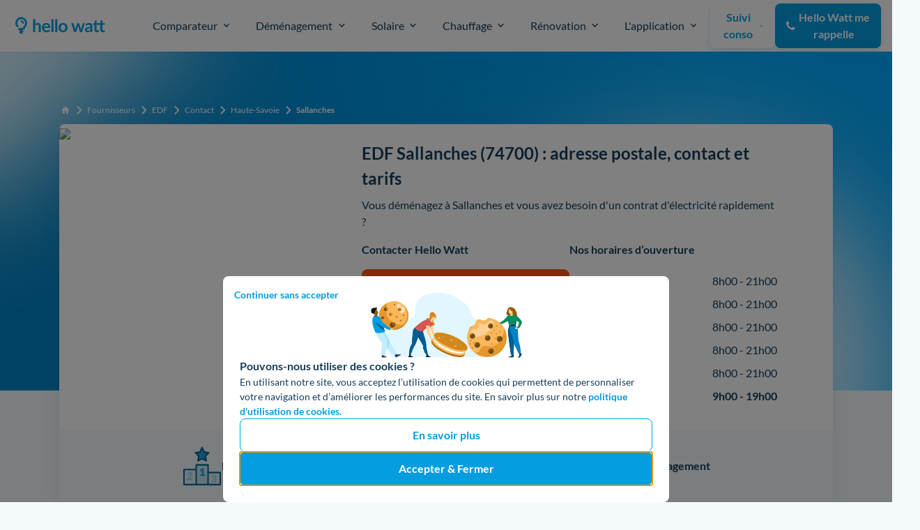

--- FILE ---
content_type: text/html; charset=utf-8
request_url: https://www.hellowatt.fr/fournisseurs/edf/chez-vous/haute-savoie/sallanches
body_size: 42949
content:
<!DOCTYPE html>

 















    
    
    



<html lang="fr">
<head>
    <meta charset="utf-8">
    <title>▷ EDF à Sallanches (74700) : tarifs et contrats</title>
    <meta name="description"
          content="Besoin d&amp;apos;informations sur EDF à Sallanches ? Retrouvez les offres, les prix kWh, les horaires, les infos sur votre compteur d&amp;apos;électricité ou votre emménagement (74700) ici ✅">
    <meta name="viewport" content="width=device-width, initial-scale=1">
    <meta http-equiv="X-UA-Compatible" content="IE=edge">
    <meta name="format-detection" content="telephone=no">
    <link rel="canonical" href="https://www.hellowatt.fr/fournisseurs/edf/chez-vous/haute-savoie/sallanches">
    <link rel="apple-touch-icon" sizes="180x180" href="https://cdn.hellowatt.fr/static/img/favicon/apple-touch-icon.png">
    


<link rel="icon"
      href="https://cdn.hellowatt.fr/static/img/favicon/favicon.ico"/>
<link rel="icon"
      href="https://cdn.hellowatt.fr/static/img/favicon/hellowatt-favicon.svg"
      sizes="any"
      type="image/svg+xml"/>
<link rel="apple-touch-icon"
      href="https://cdn.hellowatt.fr/static/img/favicon/apple-touch-icon.png"/>
<link rel="mask-icon"
      href="https://cdn.hellowatt.fr/static/img/favicon/safari-mask-icon.svg"
      color="#039DE0"/>

    <link rel="manifest" href="https://cdn.hellowatt.fr/static/img/favicon/manifest.json">
    <meta name="theme-color" content="#f2f4f7">
    <meta name="author" content="Hello Watt">
    <meta property="og:site_name" content="Hello Watt"/>
    <meta property="og:title" content="EDF à Sallanches - Toutes les infos sur l'électricité à Sallanches (74700)"/>
    <meta property="og:type" content="website"/>
    <meta property="og:url" content="https://www.hellowatt.fr/fournisseurs/edf/chez-vous/haute-savoie/sallanches"/>
    <meta property="og:image" content="https://cdn.hellowatt.fr/media/framed_logos/logo-supplier-edf-square.svg"/>
    
    <meta property="og:description"
          content="EDF est le fournisseur historique d’électricité en France. Il propose aujourd’hui des offres d’électricité et de gaz en plus du tarif bleu, découvrez ses services."/>
    <meta name="twitter:card" content="summary_large_image"/>
    <meta name="twitter:site" content="hello_watt"/>
    
    <meta name="htmx-config" content='{
        "defaultSwapStyle":"morph",
        "selfRequestsOnly":true,
        "reportValidityOfForms": true,
        "historyCacheSize":0,
        "inlineScriptNonce": "59zLudgqKb2EkO44XoM/aw==",
        "inlineStyleNonce": "59zLudgqKb2EkO44XoM/aw=="
    }'>
    
    
    

    

    
    <link rel="stylesheet" href="https://cdn.hellowatt.fr/static/CACHE/css/output.acc177803ae1.css" type="text/css">
    <link rel="stylesheet" href="https://cdn.hellowatt.fr/static/CACHE/css/output.c95636f07703.css" type="text/css">
    
    
        <link href="https://cdn.hellowatt.fr/static/pages_commons/css/forms/widgets.css?v=cc0d10d238" media="all" rel="stylesheet">
<link href="https://cdn.hellowatt.fr/static/pages_commons/css/forms/minus_plus_number.css?v=cc0d10d238" media="all" rel="stylesheet">
<link href="https://cdn.hellowatt.fr/static/admin/css/vendor/select2/select2.min.css?v=cc0d10d238" media="screen" rel="stylesheet">
<link href="https://cdn.hellowatt.fr/static/admin/css/autocomplete.css?v=cc0d10d238" media="screen" rel="stylesheet">
<link href="https://cdn.hellowatt.fr/static/autocomplete_light/select2.css?v=cc0d10d238" media="screen" rel="stylesheet">
        
        <link href="https://cdn.hellowatt.fr/static/pages_commons/css/forms/hwlistbox.css?v=cc0d10d238" media="all" rel="stylesheet">
<link href="https://cdn.hellowatt.fr/static/pages_commons/css/form_widget/form_widget.css?v=cc0d10d238" media="all" rel="stylesheet">
    


    

    
        <link rel="preload" href="https://cdn.hellowatt.fr/static/fonts/LatoLatin-Regular.woff2" as="font" type="font/woff2" crossorigin >
        <link rel="preload" href="https://cdn.hellowatt.fr/static/fonts/LatoLatin-Bold.woff2" as="font" type="font/woff2" crossorigin >
        <link rel="preload" href="https://cdn.hellowatt.fr/static/fonts/fontawesome-webfont.woff2?v=4.7.0" as="font" type="font/woff2" crossorigin >
    

    
        <script type="application/ld+json">{"@context": "https://schema.org", "@type": "SoftwareApplication", "name": "Hello Watt", "operatingSystem": "Web-based", "applicationCategory": "Energy", "aggregateRating": {"@type": "AggregateRating", "ratingValue": 4.8258, "ratingCount": 10091, "worstRating": 1, "bestRating": 5}, "offers": {"@type": "Offer", "price": 0.0, "priceCurrency": "EUR"}}</script>
    
    
    <script type="application/ld+json">{"@context": "https://schema.org", "@type": "ItemList", "itemListElement": [{"@type": "ListItem", "position": 1, "name": "Contacter EDF \u00e0 Sallanches  (num\u00e9ro de t\u00e9l\u00e9phone, adresse et horaires)", "item": "https://www.hellowatt.fr/fournisseurs/edf/chez-vous/haute-savoie/sallanches#title-1"}, {"@type": "ListItem", "position": 2, "name": "Quelles offres d&apos;EDF \u00e0 Sallanches sont ouvertes aux particuliers ?", "item": "https://www.hellowatt.fr/fournisseurs/edf/chez-vous/haute-savoie/sallanches#title-2"}, {"@type": "ListItem", "position": 3, "name": "Existe-t-il des alternatives \u00e0 EDF pour ceux qui le souhaitent ?", "item": "https://www.hellowatt.fr/fournisseurs/edf/chez-vous/haute-savoie/sallanches#title-3"}, {"@type": "ListItem", "position": 4, "name": "Comment souscrire un contrat d&apos;\u00e9lectricit\u00e9 \u00e0 \u00e0 Sallanches ?", "item": "https://www.hellowatt.fr/fournisseurs/edf/chez-vous/haute-savoie/sallanches#title-4"}, {"@type": "ListItem", "position": 5, "name": "Quelques informations sur l&apos;\u00e9lectricit\u00e9 \u00e0 Sallanches pertinentes pour les consommateurs", "item": "https://www.hellowatt.fr/fournisseurs/edf/chez-vous/haute-savoie/sallanches#title-5"}, {"@type": "ListItem", "position": 6, "name": "Quelques renseignements concernant l&apos;\u00e9lectricit\u00e9 \u00e0 Sallanches", "item": "https://www.hellowatt.fr/fournisseurs/edf/chez-vous/haute-savoie/sallanches#title-6"}], "numberOfItems": 6, "itemListOrder": "https://schema.org/ItemListOrderDescending", "name": "Table Of Content", "url": "https://www.hellowatt.fr/fournisseurs/edf/chez-vous/haute-savoie/sallanches"}</script>
    <script type="application/ld+json">{"@context": "https://schema.org", "@type": "FAQPage", "mainEntity": [{"@type": "Question", "name": "Comment contacter Enedis \u00e0 Sallanches ?\r", "acceptedAnswer": {"@type": "Answer", "text": "Si vous souhaitez <strong>contacter Enedis \u00e0 Sallanches</strong>, un num\u00e9ro de t\u00e9l\u00e9phone est mis \u00e0 votre disposition en cas de besoin. Retrouvez ci-dessous les diff\u00e9rentes mani\u00e8res de contacter Enedis.\r"}}, {"@type": "Question", "name": "Comment raccorder au r\u00e9seau \u00e9lectrique un logement avec Enedis \u00e0 Sallanches ?\r", "acceptedAnswer": {"@type": "Answer", "text": "Vous venez d&apos;emm\u00e9nager dans un logement neuf \u00e0 \u00e0 Sallanches ? Il vous faut <a href=\"https://www.hellowatt.fr/suivi-consommation-energie/compteur-electricite/enedis-raccordement\" style=\"text-decoration-line:none\">raccorder votre compteur \u00e9lectrique au r\u00e9seau</a>, gr\u00e2ce \u00e0 l&apos;intervention d&apos;Enedis \u00e0 Sallanches. Retrouvez toutes les informations relatives \u00e0 cette proc\u00e9dure ci-dessous.\r"}}, {"@type": "Question", "name": "O\u00f9 se situe l&apos;agence Enedis \u00e0 Sallanches ?\r", "acceptedAnswer": {"@type": "Answer", "text": "Pour joindre Enedis \u00e0 Sallanches, voici comment vous devriez proc\u00e9der :\r"}}, {"@type": "Question", "name": "L&apos;essentiel \u00e0 conna\u00eetre sur l&apos;\u00e9nergie \u00e0 Sallanches (74700)\r", "acceptedAnswer": {"@type": "Answer", "text": "Vous vous demandez quels sont les chiffres concernants l&apos;\u00e9nergie \u00e0 Sallanches ? Toutes les statistiques de consommation des  sont d\u00e9taill\u00e9es ci-dessous.\r"}}]}</script>
    <script type="application/ld+json">{"@context": "https://schema.org", "@type": "LocalBusiness", "url": "https://www.hellowatt.fr/fournisseurs/edf/chez-vous/haute-savoie/sallanches?srsltid=AfmBOorFvuUWbYgvmTkmGMiGu51m9DjdNKuxCJJE0FOKey2-kXZ2jexr", "name": "EDF Sallanches", "logo": "https://cdn.hellowatt.fr/media/framed_logos/logo-supplier-edf-square.svg", "image": "https://cdn.hellowatt.fr/media/framed_logos/logo-supplier-edf-square.svg", "telephone": "0140422222", "address": {"@type": "PostalAddress", "addressLocality": "Sallanches", "addressRegion": "Haute-Savoie", "postalCode": "74700", "addressCountry": "France"}, "brand": {"@type": "Brand", "logo": "https://cdn.hellowatt.fr/media/framed_logos/logo-supplier-edf-square.svg", "name": "EDF", "url": "https://www.hellowatt.fr/fournisseurs/edf/"}, "priceRange": "\u20ac", "legalName": "EDF Sallanches", "paymentAccepted": "Virement bancaire, RIB, carte bleue, esp\u00e8ces, ch\u00e8que", "openingHours": ["Mo-Fr 08h00-21h00", "Sa 09h00-19h00"], "description": "EDF est le fournisseur historique d\u2019\u00e9lectricit\u00e9 en France. Il propose aujourd\u2019hui des offres d\u2019\u00e9lectricit\u00e9 et de gaz en plus du tarif bleu, d\u00e9couvrez ses services."}</script>


    
    
        
            <script nonce="59zLudgqKb2EkO44XoM/aw==">
              const sampleRate = Number(0.010);
              window.sentryOnLoad = function () {
                Sentry.init({
                  dsn: "https://7165ced9997d4e36bdd340cf1a6b6379@o195969.ingest.sentry.io/1484766",
                  environment: "production",
                  integrations: [Sentry.browserTracingIntegration({
                    enableInp: true,
                  })],
                  enableTracing: true,
                  sampleRate,
                  tracesSampleRate: 0.01,
                });
              };
            </script>
            <script nonce="59zLudgqKb2EkO44XoM/aw==" src="https://cdn.hellowatt.fr/7165ced9997d4e36bdd340cf1a6b6379.min.js" ></script>
            
        
    

    


    
        
    
    
    


    


    <link rel="stylesheet" href="https://cdn.hellowatt.fr/static/site/every-page-C89pF8p_.css" /><link rel="stylesheet" href="https://cdn.hellowatt.fr/static/site/firebolt-DGBhJ_YD.css" />
</head>
<body hx-headers='{"x-csrftoken": "g2VgmtBLWKXmurofJdKfQVoICI9yoPjR2aIfIwrPRF1J0sbZmUDPcuFFZ4XsWOp6"}' class="preload" hx-ext="alpine-morph, loading-states">

<div class="base-container">
    
    <header class="ds-sticky ds-top-0 non-sticky-mobile_header" style="z-index:90;">
        



    




<nav class="mega-menu "
    
    > 
    <div class="mega-menu__bar">
        <div class="mega-menu__bar__container">
            <div class="mega-menu__condensed-nav-bar">
            
                
                    
                        
                            <a class="mega-menu__logo-link" href="/" aria-label="Hello Watt">
                        
                    
                
            
            <div class="mega-menu__logos">
                <svg xmlns="http://www.w3.org/2000/svg" fill="none" width="127" height="28" viewBox="0 0 187 45"><path fill="#039DE0" d="M40.03 19.04c.7-.66 1.48-1.2 2.33-1.6a6.74 6.74 0 0 1 2.97-.62c.99 0 1.86.17 2.63.51.76.33 1.4.8 1.9 1.41.51.6.9 1.32 1.16 2.17.27.83.4 1.75.4 2.76v11.5h-4.34v-11.5c0-1.1-.26-1.95-.76-2.55-.5-.61-1.28-.92-2.3-.92-.76 0-1.47.17-2.12.51-.66.34-1.28.8-1.87 1.4v13.06h-4.35V9h4.35v10.04ZM66.32 24.06c0-.56-.08-1.1-.24-1.59-.15-.5-.39-.94-.7-1.32a3.22 3.22 0 0 0-1.22-.88 3.99 3.99 0 0 0-1.7-.33c-1.25 0-2.24.36-2.97 1.07a5.3 5.3 0 0 0-1.37 3.05h8.2Zm-8.3 2.62c.08.93.24 1.73.5 2.42.26.67.6 1.22 1.02 1.67.43.43.93.76 1.5.99.59.2 1.23.31 1.94.31.7 0 1.3-.08 1.81-.24a8.1 8.1 0 0 0 1.34-.55c.39-.2.72-.38 1-.55.3-.16.58-.24.85-.24.36 0 .63.13.81.4l1.25 1.59a7.45 7.45 0 0 1-1.62 1.42 9.63 9.63 0 0 1-3.87 1.4c-.67.09-1.33.14-1.96.14-1.26 0-2.42-.2-3.5-.62a8 8 0 0 1-4.7-4.88 11.8 11.8 0 0 1-.1-7.66 8.14 8.14 0 0 1 4.44-4.76c1.08-.47 2.3-.7 3.65-.7 1.14 0 2.19.18 3.15.55a6.81 6.81 0 0 1 4.1 4.17c.4 1.01.6 2.17.6 3.47 0 .66-.07 1.1-.2 1.34-.15.22-.42.33-.82.33H58.03ZM76.99 9v26.17h-4.35V9h4.35ZM84.84 9v26.17H80.5V9h4.35ZM96.3 16.82c1.33 0 2.55.22 3.64.65a7.9 7.9 0 0 1 4.63 4.77c.43 1.16.64 2.44.64 3.86 0 1.43-.21 2.73-.64 3.88a8.24 8.24 0 0 1-1.81 2.94 7.79 7.79 0 0 1-2.82 1.86c-1.1.44-2.3.66-3.64.66a9.97 9.97 0 0 1-3.69-.66 7.96 7.96 0 0 1-4.65-4.8 11.18 11.18 0 0 1-.63-3.88c0-1.42.21-2.7.63-3.86a8.4 8.4 0 0 1 1.82-2.92 8.08 8.08 0 0 1 2.83-1.85 9.97 9.97 0 0 1 3.69-.65Zm0 15.27c1.5 0 2.6-.5 3.32-1.51.73-1.01 1.1-2.5 1.1-4.44 0-1.95-.37-3.44-1.1-4.46-.71-1.02-1.82-1.53-3.33-1.53-1.52 0-2.65.52-3.4 1.55-.72 1.02-1.09 2.5-1.09 4.44 0 1.93.37 3.41 1.1 4.44.74 1 1.87 1.51 3.4 1.51ZM140.41 17.1l-5.74 18.07h-3.49c-.4 0-.67-.26-.83-.77l-3.24-10.45-.3-1.04c-.08-.35-.15-.7-.2-1.05a19.49 19.49 0 0 1-.54 2.13l-3.3 10.4c-.13.52-.44.78-.92.78h-3.35l-5.72-18.07h3.47c.31 0 .58.08.8.23.23.15.38.35.45.58l2.58 9.65a28.63 28.63 0 0 1 .6 3.07 70.69 70.69 0 0 1 .88-3.07l3-9.68c.07-.24.2-.43.4-.58.22-.16.47-.23.76-.23h1.92c.3 0 .56.07.78.23.22.15.37.34.44.58l2.9 9.68c.16.53.3 1.05.43 1.57l.4 1.52c.15-1 .37-2.03.65-3.09l2.66-9.65c.08-.23.23-.43.44-.58.21-.15.47-.23.76-.23h3.31ZM151.34 27.46c-1.25.06-2.31.17-3.17.33-.85.15-1.54.35-2.06.6a2.7 2.7 0 0 0-1.1.86c-.23.33-.34.7-.34 1.08 0 .76.22 1.3.67 1.64.45.33 1.05.49 1.78.49.89 0 1.66-.16 2.3-.48.66-.32 1.3-.82 1.92-1.48v-3.04Zm-9.97-7.84a10.72 10.72 0 0 1 7.5-2.85c1.06 0 2 .17 2.84.53a5.83 5.83 0 0 1 3.42 3.64c.3.86.46 1.8.46 2.82v11.41h-1.97c-.42 0-.73-.06-.96-.17-.22-.13-.4-.39-.52-.76l-.4-1.3c-.45.4-.9.77-1.33 1.09-.44.3-.89.56-1.36.77a8.15 8.15 0 0 1-5.39.35 4.74 4.74 0 0 1-1.67-.93 4.14 4.14 0 0 1-1.1-1.53 5.42 5.42 0 0 1-.38-2.13 4.15 4.15 0 0 1 .97-2.66c.35-.41.8-.8 1.36-1.16a8.8 8.8 0 0 1 2.02-.96 17.3 17.3 0 0 1 2.82-.65c1.07-.17 2.29-.28 3.66-.31v-1.06c0-1.21-.25-2.1-.77-2.68-.52-.59-1.26-.88-2.24-.88a5.4 5.4 0 0 0-2.98.81l-.96.55c-.29.16-.6.24-.95.24-.31 0-.57-.07-.78-.23a2.1 2.1 0 0 1-.51-.56l-.78-1.39ZM164.55 35.45c-1.57 0-2.78-.44-3.63-1.32a5.18 5.18 0 0 1-1.25-3.68V20.36h-1.84a.85.85 0 0 1-.6-.23c-.17-.15-.25-.38-.25-.69v-1.72l2.9-.48.92-4.93a.97.97 0 0 1 .34-.55 1 1 0 0 1 .63-.19h2.25v5.69h7.52l.94-4.95a1 1 0 0 1 .32-.55c.16-.12.38-.19.65-.19h2.23v5.69h4.83v3.1h-4.83v9.8c0 .56.14 1 .43 1.31.28.32.66.48 1.14.48.26 0 .48-.03.67-.09a9.14 9.14 0 0 0 .84-.4c.11-.07.22-.11.32-.11.13 0 .24.04.32.1.08.06.17.16.26.29l1.3 2.11c-.63.53-1.35.93-2.18 1.2-.82.27-1.67.4-2.55.4-1.57 0-2.78-.44-3.63-1.32a5.13 5.13 0 0 1-1.27-3.68V20.36h-7.3v9.8c0 .56.13 1 .4 1.31.28.32.66.48 1.14.48a2.16 2.16 0 0 0 1.15-.3l.37-.2c.1-.06.21-.1.32-.1.13 0 .23.04.31.1.09.06.17.16.27.29l1.3 2.11c-.63.53-1.36.93-2.18 1.2-.83.27-1.68.4-2.56.4ZM12.17 14.7c.2.03.39.09.58.15.17.09.33.18.48.3.15.11.28.25.4.39l.29.49c.07.18.12.38.16.57l.01.3c0 .4.17.8.45 1.09.27.27.71.47 1.1.45.83-.04 1.55-.68 1.54-1.54a5.37 5.37 0 0 0-1.55-3.75 5.37 5.37 0 0 0-3.75-1.56 1.57 1.57 0 0 0-1.54 1.54c.03.85.67 1.55 1.54 1.55.1 0 .2 0 .3.02Z"/><path fill="#039DE0" d="m6.76 30.97 2.56 1.46 1.64.92-2 .31-.8.13a1.35 1.35 0 0 0-.98 1.14c-.08.55.18 1.06.65 1.36l4.28 2.78.61.4c.6.4 1.54.14 1.87-.49a1.4 1.4 0 0 0-.49-1.87l-1.86-1.21 2.35-.37.81-.13a1.35 1.35 0 0 0 .98-1.14c.07-.53-.17-1.09-.65-1.36l-2.57-1.45-.66-.37h1.76a4.96 4.96 0 0 0 4.88-3.87c.09-.33.16-.65.27-.98l.27-.45c.21-.25.45-.48.68-.72a11.46 11.46 0 0 0 3.23-6.87 12.12 12.12 0 0 0-1.65-7.53A11.83 11.83 0 0 0 .84 12.5a11.76 11.76 0 0 0 2.2 12.24c.3.36.9.57 1.37.57a1.95 1.95 0 0 0 1.94-1.94A2.15 2.15 0 0 0 5.78 22l-.24-.28c-.42-.58-.78-1.2-1.07-1.85-.24-.63-.42-1.29-.53-1.95-.07-.71-.07-1.42 0-2.13a10 10 0 0 1 .52-1.95c.3-.65.66-1.27 1.08-1.85.44-.53.92-1.02 1.46-1.46.58-.42 1.2-.78 1.85-1.07a10 10 0 0 1 1.93-.52c.71-.07 1.43-.07 2.13 0 .67.11 1.33.29 1.96.53.65.29 1.26.64 1.83 1.06.53.43 1.01.91 1.44 1.44.42.57.78 1.19 1.07 1.84.24.63.42 1.29.53 1.96.08.72.07 1.45 0 2.18-.11.67-.29 1.32-.53 1.95a9.85 9.85 0 0 1-1.04 1.8c-.61.73-1.33 1.35-1.86 2.15a6 6 0 0 0-.7 1.5c-.12.37-.18.75-.3 1.11l-.18.32-.24.24-.2.11a2.9 2.9 0 0 1-.2.06H7.44a2 2 0 0 0-1.37.57c-.34.34-.6.9-.57 1.38.03.71.42 1.35 1 1.69l.25.14Z"/></svg>
                
                    
                        
                            
                        
                    
                
            </div>
            
                
                    
                        
                            </a>
                        
                    
                
            
            
                <button class="mega-menu__hamburger-btn mega-menu--mobile" aria-label="Menu de navigation" aria-expanded="false">
                    <div class="mega-menu__hamburger-btn__icon">
                        <div></div>
                        <div></div>
                        <div></div>
                    </div>
                </button>
            </div>
            <div class="mega-menu__content">
                <div class="mega-menu__bar__items">
                    
                        <div class="mega-menu__bar__item mega-menu__bar__item-btn" aria-expanded="false" data-item-id="1">
                            
                                <button class="mega-menu__main-title" aria-expanded="false" data-button-id="1">
                                    <div class="flex items-center">
                                        
    <img class="hidden_on_desktop mr-20" width="48" height="48" alt="" loading="lazy" src="https://cdn.hellowatt.fr/media/mega_menu/comparateur_6b8yxNl.svg" >

                                        
    Comparateur<br>


                                    </div>
                                    <div class="mega-menu__chevron">
                                        <svg width="18" height="18" viewBox="0 0 18 18" fill="none" xmlns="http://www.w3.org/2000/svg"><path d="m13.65 6.65-4.67 4.67-4.66-4.67" stroke="#153E5C" stroke-width="2" stroke-linecap="round" stroke-linejoin="round"/></svg>
                                    </div>
                                </button>
                            
                            


<div class="mega-menu__dropdown__category" data-category-id="17">
    <div class="mega-menu__dropdown__subcategories-container">
    
        <div class="mega-menu__dropdown__subcategory ">
            <p class="mega-menu__dropdown__title hidden_on_mobile">
                
    Nos Services<br>


            </p>
            <ul class="mega-menu__dropdown__subcategory__items">
                
                    <li>
                    
                        <a href="/comparateur-fournisseurs-electricite-gaz/">
                            <div class="flex items-center">
                                
    <img class="hidden_on_mobile mr-16 w-45 h-auto" width="44" height="45" alt="" loading="lazy" src="https://cdn.hellowatt.fr/media/mega_menu/Frame_931.svg" >

                                <div>
                                    <div class="flex items-center font-bold-desktop">
    Comparateur électricité et gaz<br>


                                        
                                    </div>
                                    <span class="mega-menu__link-description hidden_on_mobile">Trouvez le meilleur fournisseur en 1 min</span>
                                </div>
                            </div>
                        </a>
                    
                
                    <li>
                    
                        <a href="/contrat-electricite/liste-fournisseurs-electricite">
                            <div class="flex items-center">
                                
    <img class="hidden_on_mobile mr-16 w-45 h-auto" width="44" height="44" alt="" loading="lazy" src="https://cdn.hellowatt.fr/media/mega_menu/fournisseurs-elec.svg" >

                                <div>
                                    <div class="flex items-center font-bold-desktop">
    Fournisseurs d&#x27;électricité<br>


                                        
                                    </div>
                                    <span class="mega-menu__link-description hidden_on_mobile">40 fournisseurs : vert, pas cher, premium</span>
                                </div>
                            </div>
                        </a>
                    
                
                    <li>
                    
                        <a href="/contrat-gaz-naturel/liste-fournisseurs-gaz">
                            <div class="flex items-center">
                                
    <img class="hidden_on_mobile mr-16 w-45 h-auto" width="44" height="44" alt="" loading="lazy" src="https://cdn.hellowatt.fr/media/mega_menu/liste-gaz.svg" >

                                <div>
                                    <div class="flex items-center font-bold-desktop">
    Fournisseurs de gaz<br>


                                        
                                    </div>
                                    <span class="mega-menu__link-description hidden_on_mobile">23 fournisseurs : quel est le meilleur ?</span>
                                </div>
                            </div>
                        </a>
                    
                
                    <li>
                    
                        <a href="/electricite-et-gaz/liste-fournisseurs-energie">
                            <div class="flex items-center">
                                
    <img class="hidden_on_mobile mr-16 w-45 h-auto" width="44" height="44" alt="" loading="lazy" src="https://cdn.hellowatt.fr/media/mega_menu/svgexport-7_1.svg" >

                                <div>
                                    <div class="flex items-center font-bold-desktop">
    Fournisseurs d&#x27;électricité et gaz<br>


                                        
                                    </div>
                                    <span class="mega-menu__link-description hidden_on_mobile">44 fournisseurs d&#x27;énergie : la liste complète</span>
                                </div>
                            </div>
                        </a>
                    
                
            </ul>
        </div>
    
        <div class="mega-menu__dropdown__subcategory mega-menu__dropdown__subcategory__right-block">
            <p class="mega-menu__dropdown__title ">
                
    Nos Guides<br>


            </p>
            <ul class="mega-menu__dropdown__subcategory__items">
                
                    <li>
                    
                        <a href="/contrat-electricite/">
                            
    Contrat électricité<br>


                        </a>
                    </li>
                    
                
                    <li>
                    
                        <a href="/contrat-gaz-naturel/">
                            
    Contrat gaz<br>


                        </a>
                    </li>
                    
                
                    <li>
                    
                        <a href="/contrat-electricite/abonnement-electricite">
                            
    Abonnement électricité<br>


                        </a>
                    </li>
                    
                
                    <li>
                    
                        <a href="/contrat-gaz-naturel/meilleur-fournisseur-gaz">
                            
    Meilleur fournisseur gaz<br>


                        </a>
                    </li>
                    
                
                    <li>
                    
                        <a href="/contrat-electricite/prix-electricite">
                            
    Prix de l&#x27;électricité<br>


                        </a>
                    </li>
                    
                
                    <li>
                    
                        <a href="/contrat-gaz-naturel/prix-gaz">
                            
    Prix du gaz<br>


                        </a>
                    </li>
                    
                
                    <li>
                    
                        <a href="/contrat-electricite/fournisseur-electricite-moins-cher">
                            
    Électricité moins chère<br>


                        </a>
                    </li>
                    
                
                    <li>
                    
                        <a href="/contrat-gaz-naturel/gaz-moins-cher">
                            
    Gaz moins cher<br>


                        </a>
                    </li>
                    
                
            </ul>
        </div>
    
    </div>
</div>

                        </div>
                    
                        <div class="mega-menu__bar__item mega-menu__bar__item-btn" aria-expanded="false" data-item-id="2">
                            
                                <button class="mega-menu__main-title" aria-expanded="false" data-button-id="2">
                                    <div class="flex items-center">
                                        
    <img class="hidden_on_desktop mr-20" width="48" height="48" alt="" loading="lazy" src="https://cdn.hellowatt.fr/media/mega_menu/moving_icon.svg" >

                                        
    Déménagement<br>


                                    </div>
                                    <div class="mega-menu__chevron">
                                        <svg width="18" height="18" viewBox="0 0 18 18" fill="none" xmlns="http://www.w3.org/2000/svg"><path d="m13.65 6.65-4.67 4.67-4.66-4.67" stroke="#153E5C" stroke-width="2" stroke-linecap="round" stroke-linejoin="round"/></svg>
                                    </div>
                                </button>
                            
                            


<div class="mega-menu__dropdown__category" data-category-id="18">
    <div class="mega-menu__dropdown__subcategories-container">
    
        <div class="mega-menu__dropdown__subcategory ">
            <p class="mega-menu__dropdown__title hidden_on_mobile">
                
    Nos services<br>


            </p>
            <ul class="mega-menu__dropdown__subcategory__items">
                
                    <li>
                    
                        <a href="/je-demenage/">
                            <div class="flex items-center">
                                
    <img class="hidden_on_mobile mr-16 w-45 h-auto" width="44" height="44" alt="" loading="lazy" src="https://cdn.hellowatt.fr/media/mega_menu/IconDemenagement_Devicedesktop_Colorblue_2_q4dAmlH.svg" >

                                <div>
                                    <div class="flex items-center font-bold-desktop">
    Je déménage<br>


                                        
                                    </div>
                                    <span class="mega-menu__link-description hidden_on_mobile">Choisir et déménager ses contrats en un éclair</span>
                                </div>
                            </div>
                        </a>
                    
                
                    <li>
                    
                        <a href="/je-demenage/demenagement-electricite-edf">
                            <div class="flex items-center">
                                
    <img class="hidden_on_mobile mr-16 w-45 h-auto" width="44" height="45" alt="" loading="lazy" src="https://cdn.hellowatt.fr/media/mega_menu/demenagement-electricite.svg" >

                                <div>
                                    <div class="flex items-center font-bold-desktop">
    Déménagement électricité<br>


                                        
                                    </div>
                                    <span class="mega-menu__link-description hidden_on_mobile">Vos démarches pour ouvrir un contrat d&#x27;électricité</span>
                                </div>
                            </div>
                        </a>
                    
                
            </ul>
        </div>
    
        <div class="mega-menu__dropdown__subcategory mega-menu__dropdown__subcategory__right-block">
            <p class="mega-menu__dropdown__title ">
                
    Nos guides<br>


            </p>
            <ul class="mega-menu__dropdown__subcategory__items">
                
                    <li>
                    
                        <a href="/suivi-consommation-energie/compteur-gaz/">
                            
    Ouverture compteur gaz<br>


                        </a>
                    </li>
                    
                
                    <li>
                    
                        <a href="/suivi-consommation-energie/compteur-electricite/">
                            
    Ouverture compteur électricité<br>


                        </a>
                    </li>
                    
                
                    <li>
                    
                        <a href="/fournisseurs/edf/chez-vous">
                            
    Contacter EDF<br>


                        </a>
                    </li>
                    
                
                    <li>
                    
                        <a href="/fournisseurs/engie/chez-vous">
                            
    Contacter Engie<br>


                        </a>
                    </li>
                    
                
                    <li>
                    
                        <a href="/suivi-consommation-energie/enedis">
                            
    Contacter Enedis<br>


                        </a>
                    </li>
                    
                
                    <li>
                    
                        <a href="/ejp-demain-observatoire-edf/">
                            
    EJP demain<br>


                        </a>
                    </li>
                    
                
                    <li>
                    
                        <a href="/calendrier-tempo-edf-couleur-jour/">
                            
    EDF Tempo<br>


                        </a>
                    </li>
                    
                
            </ul>
        </div>
    
    </div>
</div>

                        </div>
                    
                        <div class="mega-menu__bar__item mega-menu__bar__item-btn" aria-expanded="false" data-item-id="3">
                            
                                <button class="mega-menu__main-title" aria-expanded="false" data-button-id="3">
                                    <div class="flex items-center">
                                        
    <img class="hidden_on_desktop mr-20" width="48" height="48" alt="" loading="lazy" src="https://cdn.hellowatt.fr/media/mega_menu/solar_icon.svg" >

                                        
    Solaire<br>


                                    </div>
                                    <div class="mega-menu__chevron">
                                        <svg width="18" height="18" viewBox="0 0 18 18" fill="none" xmlns="http://www.w3.org/2000/svg"><path d="m13.65 6.65-4.67 4.67-4.66-4.67" stroke="#153E5C" stroke-width="2" stroke-linecap="round" stroke-linejoin="round"/></svg>
                                    </div>
                                </button>
                            
                            


<div class="mega-menu__dropdown__category" data-category-id="21">
    <div class="mega-menu__dropdown__subcategories-container">
    
        <div class="mega-menu__dropdown__subcategory ">
            <p class="mega-menu__dropdown__title hidden_on_mobile">
                
    Nos services<br>


            </p>
            <ul class="mega-menu__dropdown__subcategory__items">
                
                    <li>
                    
                        <a href="/panneaux-solaires-photovoltaiques/">
                            <div class="flex items-center">
                                
    <img class="hidden_on_mobile mr-16 w-45 h-auto" width="48" height="48" alt="" loading="lazy" src="https://cdn.hellowatt.fr/media/mega_menu/menu_solar_93QbnoS.svg" >

                                <div>
                                    <div class="flex items-center font-bold-desktop">
    Installation panneaux solaires<br>


                                        
                                    </div>
                                    <span class="mega-menu__link-description hidden_on_mobile">Produisez votre électricité avec Hello Watt</span>
                                </div>
                            </div>
                        </a>
                    
                
                    <li>
                    
                        <a href="/panneaux-solaires-photovoltaiques/batterie">
                            <div class="flex items-center">
                                
    <img class="hidden_on_mobile mr-16 w-45 h-auto" width="44" height="44" alt="" loading="lazy" src="https://cdn.hellowatt.fr/media/mega_menu/batteries-solaires_1.svg" >

                                <div>
                                    <div class="flex items-center font-bold-desktop">
    Installation solaire avec batterie<br>


                                        
                                    </div>
                                    <span class="mega-menu__link-description hidden_on_mobile">Stockez votre énergie solaire pour mieux en profiter !</span>
                                </div>
                            </div>
                        </a>
                    
                
            </ul>
        </div>
    
    </div>
</div>

                        </div>
                    
                        <div class="mega-menu__bar__item mega-menu__bar__item-btn" aria-expanded="false" data-item-id="4">
                            
                                <button class="mega-menu__main-title" aria-expanded="false" data-button-id="4">
                                    <div class="flex items-center">
                                        
    <img class="hidden_on_desktop mr-20" width="48" height="48" alt="" loading="lazy" src="https://cdn.hellowatt.fr/media/mega_menu/heating_icon.svg" >

                                        
    Chauffage<br>


                                    </div>
                                    <div class="mega-menu__chevron">
                                        <svg width="18" height="18" viewBox="0 0 18 18" fill="none" xmlns="http://www.w3.org/2000/svg"><path d="m13.65 6.65-4.67 4.67-4.66-4.67" stroke="#153E5C" stroke-width="2" stroke-linecap="round" stroke-linejoin="round"/></svg>
                                    </div>
                                </button>
                            
                            


<div class="mega-menu__dropdown__category" data-category-id="20">
    <div class="mega-menu__dropdown__subcategories-container">
    
        <div class="mega-menu__dropdown__subcategory ">
            <p class="mega-menu__dropdown__title hidden_on_mobile">
                
    Nos Services<br>


            </p>
            <ul class="mega-menu__dropdown__subcategory__items">
                
                    <li>
                    
                        <a href="/pompe-a-chaleur/">
                            <div class="flex items-center">
                                
    <img class="hidden_on_mobile mr-16 w-45 h-auto" width="44" height="45" alt="" loading="lazy" src="https://cdn.hellowatt.fr/media/mega_menu/pac-installation.svg" >

                                <div>
                                    <div class="flex items-center font-bold-desktop">
    Pompe à chaleur<br>


                                        
                                    </div>
                                    <span class="mega-menu__link-description hidden_on_mobile">Le chauffage efficace et durable</span>
                                </div>
                            </div>
                        </a>
                    
                
                    <li>
                    
                        <a href="/pompe-a-chaleur/climatisation/">
                            <div class="flex items-center">
                                
    <img class="hidden_on_mobile mr-16 w-45 h-auto" width="44" height="44" alt="" loading="lazy" src="https://cdn.hellowatt.fr/media/mega_menu/clim-reversible.svg" >

                                <div>
                                    <div class="flex items-center font-bold-desktop">
    Climatisation réversible<br>


                                        
                                    </div>
                                    <span class="mega-menu__link-description hidden_on_mobile">Température optimale toute saison</span>
                                </div>
                            </div>
                        </a>
                    
                
                    <li>
                    
                        <a href="/chauffage/poele-granules/">
                            <div class="flex items-center">
                                
    <img class="hidden_on_mobile mr-16 w-45 h-auto" width="44" height="44" alt="" loading="lazy" src="https://cdn.hellowatt.fr/media/mega_menu/poele-bois.svg" >

                                <div>
                                    <div class="flex items-center font-bold-desktop">
    Poêle à bois<br>


                                        
                                    </div>
                                    <span class="mega-menu__link-description hidden_on_mobile">Granulés, buches et pellets</span>
                                </div>
                            </div>
                        </a>
                    
                
                    <li>
                    
                        <a href="/chaudiere/entretien-chaudiere/">
                            <div class="flex items-center">
                                
    <img class="hidden_on_mobile mr-16 w-45 h-auto" width="44" height="44" alt="" loading="lazy" src="https://cdn.hellowatt.fr/media/mega_menu/entretien-chaudiere_1.svg" >

                                <div>
                                    <div class="flex items-center font-bold-desktop">
    Entretien chaudière<br>


                                        
                                    </div>
                                    <span class="mega-menu__link-description hidden_on_mobile">Chaudières gaz naturel et fioul</span>
                                </div>
                            </div>
                        </a>
                    
                
                    <li>
                    
                        <a href="/domotique/thermostat-connecte/">
                            <div class="flex items-center">
                                
    <img class="hidden_on_mobile mr-16 w-45 h-auto" width="44" height="44" alt="" loading="lazy" src="https://cdn.hellowatt.fr/media/mega_menu/image_1.svg" >

                                <div>
                                    <div class="flex items-center font-bold-desktop">
    Thermostat connecté<br>


                                        
                                    </div>
                                    <span class="mega-menu__link-description hidden_on_mobile">Optimisez votre chauffage avec un thermostat</span>
                                </div>
                            </div>
                        </a>
                    
                
            </ul>
        </div>
    
    </div>
</div>

                        </div>
                    
                        <div class="mega-menu__bar__item mega-menu__bar__item-btn" aria-expanded="false" data-item-id="5">
                            
                                <button class="mega-menu__main-title" aria-expanded="false" data-button-id="5">
                                    <div class="flex items-center">
                                        
    <img class="hidden_on_desktop mr-20" width="48" height="48" alt="" loading="lazy" src="https://cdn.hellowatt.fr/media/mega_menu/renovation-mobile_jN8sHHe.svg" >

                                        
    Rénovation<br>


                                    </div>
                                    <div class="mega-menu__chevron">
                                        <svg width="18" height="18" viewBox="0 0 18 18" fill="none" xmlns="http://www.w3.org/2000/svg"><path d="m13.65 6.65-4.67 4.67-4.66-4.67" stroke="#153E5C" stroke-width="2" stroke-linecap="round" stroke-linejoin="round"/></svg>
                                    </div>
                                </button>
                            
                            


<div class="mega-menu__dropdown__category" data-category-id="62">
    <div class="mega-menu__dropdown__subcategories-container">
    
        <div class="mega-menu__dropdown__subcategory ">
            <p class="mega-menu__dropdown__title hidden_on_mobile">
                
    Nos services<br>


            </p>
            <ul class="mega-menu__dropdown__subcategory__items">
                
                    <li>
                    
                        <a href="/renovation/globale/">
                            <div class="flex items-center">
                                
    <img class="hidden_on_mobile mr-16 w-45 h-auto" width="44" height="44" alt="" loading="lazy" src="https://cdn.hellowatt.fr/media/mega_menu/reno-globale.svg" >

                                <div>
                                    <div class="flex items-center font-bold-desktop">
    Rénovation globale<br>


                                        
                                    </div>
                                    <span class="mega-menu__link-description hidden_on_mobile">Rénover son logement du sol aux combles</span>
                                </div>
                            </div>
                        </a>
                    
                
                    <li>
                    
                        <a href="/isolation/isolation-murs/">
                            <div class="flex items-center">
                                
    <img class="hidden_on_mobile mr-16 w-45 h-auto" width="44" height="44" alt="" loading="lazy" src="https://cdn.hellowatt.fr/media/mega_menu/iso_murs.svg" >

                                <div>
                                    <div class="flex items-center font-bold-desktop">
    Isolation des murs<br>


                                        
                                    </div>
                                    <span class="mega-menu__link-description hidden_on_mobile">Isolez vos murs par l&#x27;intérieur ou l&#x27;extérieur</span>
                                </div>
                            </div>
                        </a>
                    
                
                    <li>
                    
                        <a href="/isolation/isolation-des-combles/">
                            <div class="flex items-center">
                                
    <img class="hidden_on_mobile mr-16 w-45 h-auto" width="44" height="44" alt="" loading="lazy" src="https://cdn.hellowatt.fr/media/mega_menu/isolation_combles.svg" >

                                <div>
                                    <div class="flex items-center font-bold-desktop">
    Isolation des combles<br>


                                        
                                    </div>
                                    <span class="mega-menu__link-description hidden_on_mobile">Isolez vos combles perdus ou aménagés</span>
                                </div>
                            </div>
                        </a>
                    
                
                    <li>
                    
                        <a href="/isolation/isolation-fenetre/">
                            <div class="flex items-center">
                                
    <img class="hidden_on_mobile mr-16 w-45 h-auto" width="44" height="44" alt="" loading="lazy" src="https://cdn.hellowatt.fr/media/mega_menu/iso_fenetres.svg" >

                                <div>
                                    <div class="flex items-center font-bold-desktop">
    Isolation des fenêtres<br>


                                        
                                    </div>
                                    <span class="mega-menu__link-description hidden_on_mobile">Remplacez vos fenêtres et porte fenêtres</span>
                                </div>
                            </div>
                        </a>
                    
                
            </ul>
        </div>
    
    </div>
</div>

                        </div>
                    
                        <div class="mega-menu__bar__item mega-menu__bar__item-btn" aria-expanded="false" data-item-id="6">
                            
                                <button class="mega-menu__main-title" aria-expanded="false" data-button-id="6">
                                    <div class="flex items-center">
                                        
    <img class="hidden_on_desktop mr-20" width="48" height="48" alt="" loading="lazy" src="https://cdn.hellowatt.fr/media/mega_menu/app_ltAU1JB.svg" >

                                        
    L&#x27;application<br>


                                    </div>
                                    <div class="mega-menu__chevron">
                                        <svg width="18" height="18" viewBox="0 0 18 18" fill="none" xmlns="http://www.w3.org/2000/svg"><path d="m13.65 6.65-4.67 4.67-4.66-4.67" stroke="#153E5C" stroke-width="2" stroke-linecap="round" stroke-linejoin="round"/></svg>
                                    </div>
                                </button>
                            
                            


<div class="mega-menu__dropdown__category" data-category-id="96">
    <div class="mega-menu__dropdown__subcategories-container">
    
        <div class="mega-menu__dropdown__subcategory ">
            <p class="mega-menu__dropdown__title hidden_on_mobile">
                
    Nos fonctionnalités<br>


            </p>
            <ul class="mega-menu__dropdown__subcategory__items">
                
                    <li>
                    
                        <a href="/suivi-consommation-energie/">
                            <div class="flex items-center">
                                
    <img class="hidden_on_mobile mr-16 w-45 h-auto" width="44" height="44" alt="" loading="lazy" src="https://cdn.hellowatt.fr/media/mega_menu/app_suivi_conso.svg" >

                                <div>
                                    <div class="flex items-center font-bold-desktop">
    Suivez votre consommation d&#x27;énergie<br>


                                        
                                    </div>
                                    <span class="mega-menu__link-description hidden_on_mobile">Agissez sur votre consommation d&#x27;énergie au quotidien</span>
                                </div>
                            </div>
                        </a>
                    
                
                    <li>
                    
                        <a href="/panneaux-solaires-photovoltaiques/application">
                            <div class="flex items-center">
                                
    <img class="hidden_on_mobile mr-16 w-45 h-auto" width="44" height="44" alt="" loading="lazy" src="https://cdn.hellowatt.fr/media/mega_menu/app_solaire.svg" >

                                <div>
                                    <div class="flex items-center font-bold-desktop">
    Optimisez votre autoconsommation<br>


                                        
                                    </div>
                                    <span class="mega-menu__link-description hidden_on_mobile">Grâce à l&#x27;app Hello Watt</span>
                                </div>
                            </div>
                        </a>
                    
                
            </ul>
        </div>
    
    </div>
</div>

                        </div>
                    
                </div>
              
                




    
    


    <div class="mega-menu__bar__ctas">
        
            
                
                    
                        
                            
                                
                                    <div class="mega-menu__bar__login">
                                        <button class="hw-btn-alt" data-category-id="login" aria-expanded="false">
                                            Suivi conso
                                            <svg width="18" height="18" viewBox="0 0 18 18" fill="none" xmlns="http://www.w3.org/2000/svg"><path d="m13.65 6.65-4.67 4.67-4.66-4.67" stroke="#153E5C" stroke-width="2" stroke-linecap="round" stroke-linejoin="round"/></svg>
                                        </button>
                                        <div class="mega_menu__cta_dropdown">
                                            
                                                <a class="mega_menu__cta"
                                                   href="/suivi-consommation-energie/">
                                                    Suivi conso
                                                </a>
                                            
                                            <a class="mega_menu__cta mega_menu__cta_inverted"
                                               href="/mon-compte/">
                                                <span class="hidden_on_mobile">Connexion</span>
                                                <span class="hidden_on_desktop">Mon compte</span>
                                            </a>
                                        </div>
                                    </div>
                                
                                <div class="mega-menu__bar__phone_number">


    <button
       class="hw-btn ctc--btn"
       role="button"
       aria-expanded="false"
    >
        <i class="fa fa-phone" aria-hidden="true"></i>
        <span class="hidden-lg-up">
          09 78 46 70 62
        </span>
        <span class="hidden-md-down">
          
              Hello Watt me rappelle
          
        </span>
    </button>

</div>
                            
                        
                    
                
            
        
    </div>


            </div>
        </div>
    </nav>
</nav>



<script nonce="59zLudgqKb2EkO44XoM/aw==">
  const navBarMainItems = document.querySelectorAll(".mega-menu__bar__item-btn");
  function navBarMainItemHover(item) {
    navBarMainItems.forEach((otherItem) => {
      const elementToRemoveFocus = otherItem.querySelector(
        ".mega-menu__main-title"
      );
      if (otherItem !== item) {
        elementToRemoveFocus.blur();
      }
    });
  }
  document.addEventListener("DOMContentLoaded", () => {
    document.querySelectorAll(".mega-menu__bar__item")
      .forEach((element) => element.addEventListener("mouseover", (event) => navBarMainItemHover(event.target)));
  });
</script>

    </header>

    
    
        





    
        




<style>
  .cookie-modal-dialog {
    margin: auto;
    margin-bottom: 16px;
    width: calc(100% - 32px);
    border-radius: 8px;
  }
  @media screen and (min-width: 768px) {
    .cookie-modal-dialog {
      width: 640px;
      margin-bottom: auto;
    }
    .cookie-refuse-btn {
      position: absolute;
      left: 16px;
      top: 16px;
    }

    .cookie-modal-dialog .ds-modal__header {
      padding: 24px 24px 0;
    }
    .cookie-modal-dialog .ds-modal__body {
      padding: 0 24px;
    }
    .cookie-modal-dialog .ds-modal__footer {
      padding: 0 24px calc(var(--safe-area-inset-bottom) + 24px);
    }
  }
</style>
<dialog class="ds-bg-white backdrop:ds-bg-black backdrop:ds-opacity-50 ds-max-w-screen ds-text-blue-110 ds-border-none ds-fixed ds-p-0 cookie-modal-dialog ds-h-fit ds-bottom-0"
        x-data="{ step: 'base'}"
        closedby="none"
        style="max-height: 90vh"
        id="cookie-dialog"
        x-ref="dialog">
    <div class="ds-gap-16 md:ds-gap-24 ds-flex ds-flex-col">
        <div class="ds-modal__header ds-flex ds-items-center">
            <div x-show="step === 'base'" class="ds-w-full">


<div class="ds-flex ds-flex-col ds-gap-16 md:ds-items-center">
    <button class="ds-link cookie-refuse-btn ds-self-start ds-border-0 ds-bg-transparent ds-p-0 ds-text-14"
            id="cookie-refuse"
            @click="$refs.dialog.close()"
            type="button">Continuer sans accepter</button>
    <picture class="ds-w-full ds-h-auto md:ds-max-w-256">
        <source srcset="https://cdn.hellowatt.fr/static/img/cookies.webp" type="image/webp" />
        <img src="https://cdn.hellowatt.fr/static/img/cookies.jpeg"
             class="ds-w-full ds-h-auto"
             fetchpriority="high"
             alt="Cookies"
             height="182"
             width="500"/>
    </picture>
</div>
</div>
            <div x-cloak x-show="step === 'personalize'" class="ds-w-full">
                

<div class="ds-flex ds-justify-center ds-relative">
    <button type="button"
            class="ds-link ds-bg-transparent ds-border-0 ds-absolute ds-left-0 ds-text-14 ds-p-0 focus:ds-outline-none"
            @click="step = 'base'">
        <svg class="ds-w-24 ds-h-24" xmlns="http://www.w3.org/2000/svg" fill="none" viewBox="0 0 24 24"><path fill="currentColor" d="M14.67 5.34c.44.46.44 1.2 0 1.65L9.76 12l4.9 5c.45.46.45 1.2 0 1.66-.44.45-1.16.45-1.61 0l-5.72-5.84a1.2 1.2 0 0 1 0-1.64l5.72-5.84a1.13 1.13 0 0 1 1.62 0"/></svg>
        Retour
    </button>
    <span class="ds-title-xs">Personnaliser</span>
</div>

            </div>
        </div>
        <div class="ds-modal__body">
            <div x-show="step === 'base'">

<div class="ds-flex ds-flex-col ds-gap-8">
    <p class="ds-w-full ds-text-blue-110 ds-font-bold ds-text-16 ds-m-0">
        Pouvons-nous utiliser des cookies ?
    </p>
    <p class="ds-mb-0 ds-text-14">
        <span>
            En utilisant notre site, vous acceptez l’utilisation de cookies qui permettent de personnaliser votre navigation et d’améliorer les performances du site. En savoir plus sur notre
            <a href="/mentions-legales/#cookies">
                <b>
                    politique d'utilisation de cookies.
                </b>
            </a>
        </span>
    </p>
</div>
</div>
            <div x-cloak x-show="step === 'personalize'" class="-ds-mt-2">
                

<form id="cookie-form"
      class="cookie__form ds-flex ds-flex-col ds-gap-12 md:ds-gap-16">
    <p class="ds-mb-0 ds-text-14 md:ds-text-16">
        En savoir plus sur notre 
        <a href="/mentions-legales/#cookies"
           class="ds-font-bold ds-text-blue-070">politique d'utilisation de cookies.</a>
    </p>
    
    
    

<div class="ds-flex ds-items-start ds-gap-10">
    <svg class="ds-w-24 ds-h-24 ds-text-blue-110" xmlns="http://www.w3.org/2000/svg" fill="none" viewBox="0 0 24 24"><path fill="currentColor" d="M10.02 20.6H7.58a.68.68 0 0 1-.42-.14.65.65 0 0 1-.24-.37l-.27-1.22a5.4 5.4 0 0 1-1.03-.58l-1.23.38a.69.69 0 0 1-.44-.01.66.66 0 0 1-.34-.29l-1.22-2.04a.64.64 0 0 1 .13-.8l.95-.85a5.1 5.1 0 0 1 0-1.16l-.95-.84a.64.64 0 0 1-.13-.8L3.6 9.83c.07-.13.2-.23.33-.29a.7.7 0 0 1 .45 0l1.23.37a5.57 5.57 0 0 1 1.03-.57l.27-1.23a.65.65 0 0 1 .24-.36c.12-.1.27-.15.42-.15h2.44c.15 0 .3.05.42.15.12.09.2.22.23.36l.28 1.23a5.56 5.56 0 0 1 1.03.57l1.23-.38c.14-.04.3-.04.44.02.14.05.26.15.34.28l1.22 2.05c.15.26.1.6-.13.8l-.96.85c.05.38.05.77 0 1.15l.96.84c.23.21.28.54.13.8l-1.22 2.06a.66.66 0 0 1-.34.28.69.69 0 0 1-.44.01l-1.23-.38a5.4 5.4 0 0 1-1.03.58l-.28 1.22a.65.65 0 0 1-.23.37.68.68 0 0 1-.42.14Zm-1.23-9.1c-.7 0-1.39.27-1.89.76a2.56 2.56 0 0 0 0 3.68 2.72 2.72 0 0 0 3.79 0 2.56 2.56 0 0 0 0-3.68 2.72 2.72 0 0 0-1.9-.76Zm10.76-1.4h-1.5a.42.42 0 0 1-.26-.09.4.4 0 0 1-.15-.22l-.16-.76a3.6 3.6 0 0 1-.64-.35l-.75.23a.42.42 0 0 1-.28 0 .4.4 0 0 1-.2-.18l-.76-1.26a.4.4 0 0 1 .08-.5l.59-.51a3.13 3.13 0 0 1 0-.71l-.59-.52a.4.4 0 0 1-.08-.5l.75-1.26a.4.4 0 0 1 .21-.17.42.42 0 0 1 .27-.01l.76.23a3.43 3.43 0 0 1 .64-.35l.16-.75a.4.4 0 0 1 .15-.23.42.42 0 0 1 .26-.09h1.5c.1 0 .18.03.26.09a.4.4 0 0 1 .14.23l.17.75a3.42 3.42 0 0 1 .63.35l.76-.23a.42.42 0 0 1 .27 0c.1.04.17.1.21.18l.75 1.26a.4.4 0 0 1-.08.5l-.58.52c.02.23.02.47 0 .7l.58.53a.4.4 0 0 1 .08.5L22 8.72a.4.4 0 0 1-.2.18.42.42 0 0 1-.28 0l-.76-.23c-.2.14-.4.26-.63.36l-.17.75a.4.4 0 0 1-.14.22.42.42 0 0 1-.26.1Zm-.75-5.6c-.44 0-.86.17-1.17.47a1.58 1.58 0 0 0 0 2.26 1.68 1.68 0 0 0 2.33 0 1.58 1.58 0 0 0 0-2.26c-.3-.3-.73-.47-1.16-.47Z"/></svg>
    <div class="ds-flex ds-flex-col ds-flex-1 ds-gap-4">
        <strong class="ds-text-14 md:ds-text-16">Cookies “essentiels” au fonctionnement du site</strong>
        <span class="ds-text-gray-090 ds-text-14 md:ds-text-16">Ils sont obligatoires.</span>
    </div>
    
</div>

    
    
    

<div class="ds-flex ds-items-start ds-gap-10">
    <svg class="ds-w-24 ds-h-24 ds-text-blue-110" xmlns="http://www.w3.org/2000/svg" fill="none" viewBox="0 0 24 24"><path fill="currentColor" fill-rule="evenodd" d="M5 10a3 3 0 0 1 3 3v6a3 3 0 0 1-5.996.154L2 19v-6a3 3 0 0 1 3-3m7-8a3 3 0 0 1 3 3v14a3 3 0 1 1-6 0V5a3 3 0 0 1 3-3m7 4a3 3 0 0 1 3 3v10a3 3 0 1 1-6 0V9a3 3 0 0 1 3-3" clip-rule="evenodd"/></svg>
    <div class="ds-flex ds-flex-col ds-flex-1 ds-gap-4">
        <strong class="ds-text-14 md:ds-text-16">Les cookies de mesure d'audience</strong>
        <span class="ds-text-gray-090 ds-text-14 md:ds-text-16">Ces cookies sont utilisés pour la réalisation des statistiques du site.</span>
    </div>
    
</div>

    
    
    

<div class="ds-flex ds-items-start ds-gap-10">
    <svg class="ds-w-24 ds-h-24 ds-text-blue-110" fill="none" xmlns="http://www.w3.org/2000/svg" viewBox="0 0 24 24"><circle r="3.571" transform="matrix(-1 0 0 1 12 12)" stroke="currentColor" stroke-width="2.857"/><circle r="8.571" transform="matrix(-1 0 0 1 12 12)" stroke="currentColor" stroke-width="2.857"/></svg>
    <div class="ds-flex ds-flex-col ds-flex-1 ds-gap-4">
        <strong class="ds-text-14 md:ds-text-16">Les cookies liés à la publicité ciblée</strong>
        <span class="ds-text-gray-090 ds-text-14 md:ds-text-16">Ils sont utilisés pour des usages liés au marketing et à la publicité.</span>
    </div>
    
        <label class="ds-toggle" for="cookie_toggle_target">
            <input type="checkbox"
                   id="cookie_toggle_target"
                   name="target"
                   />
            <span class="ds-toggle__slider"></span>
            <span class="sr-only">Activer/Désactiver</span>
        </label>
    
</div>

    
    
    

<div class="ds-flex ds-items-start ds-gap-10">
    <svg class="ds-w-24 ds-h-24 ds-text-blue-110" xmlns="http://www.w3.org/2000/svg" fill="none" viewBox="0 0 18 19"><circle cx="5.3" cy="9.5" r="2.3" fill="currentColor"/><circle cx="13.1" cy="14.4" r="1.9" fill="currentColor"/><circle cx="13.1" cy="4.6" r="1.9" fill="currentColor"/><path fill="currentColor" d="M13.3 12.2c-.6 0-1 .2-1.4.5L8.2 10V9L12 6.3c.4.3.8.5 1.4.5a2.1 2.1 0 1 0-2-1.5L7.6 7.8a2.8 2.8 0 1 0 0 3.4l3.5 2.5v.6a2.1 2.1 0 1 0 2-2.1Zm0-8.4a1 1 0 1 1 0 1.8 1 1 0 0 1 0-1.8ZM5.5 11a1.6 1.6 0 1 1 0-3.2 1.6 1.6 0 0 1 0 3.2Zm7.8 4.1a1 1 0 1 1 0-1.8 1 1 0 0 1 0 1.8Z"/></svg>
    <div class="ds-flex ds-flex-col ds-flex-1 ds-gap-4">
        <strong class="ds-text-14 md:ds-text-16">Les cookies de partage</strong>
        <span class="ds-text-gray-090 ds-text-14 md:ds-text-16">Ces cookies facilitent le lien du site avec les réseaux sociaux notamment pour les fonctions de partage.</span>
    </div>
    
        <label class="ds-toggle" for="cookie_toggle_share">
            <input type="checkbox"
                   id="cookie_toggle_share"
                   name="share"
                   />
            <span class="ds-toggle__slider"></span>
            <span class="sr-only">Activer/Désactiver</span>
        </label>
    
</div>

</form>

            </div>
        </div>
        <div class="ds-modal__footer">
            <div x-show="step === 'base'">

<div class="ds-flex ds-flex-col ds-gap-8 md:ds-gap-12 ds-items-center">
    <button @click="step = 'personalize'"
            type="button"
            class="ds-btn ds-btn--sm ds-w-full ds-btn--secondary ds-rounded-md">
        En savoir plus
    </button>
    <button id="cookie-accept-all"
            type="button"
            autofocus
            @click="$refs.dialog.close()"
            class="ds-btn ds-btn--sm ds-w-full ds-border-0 ds-rounded-md">Accepter & Fermer</button>
</div>
</div>
            <div x-cloak x-show="step === 'personalize'">

<div id="cookie__deceptive_buttons" class="ds-flex ds-gap-16">
    <button class="ds-btn ds-btn--sm ds-btn--secondary ds-w-full ds-rounded-md ds-px-0"
            type="button"
            value="deceptive_confirm"
            @click="$refs.dialog.close()">Confirmer</button>
    <button class="ds-btn ds-btn--sm ds-w-full ds-border-0 ds-rounded-md ds-px-0"
            type="button"
            value="deceptive_all"
            @click="$refs.dialog.close()">Tout accepter</button>
</div>
</div>
        </div>
    </div>
</dialog>
<script>document.querySelector("#cookie-dialog").showModal()</script>

    


    
    

    

    <main>
        

            <script id="calendar-days-colors" type="application/json">"{\"5\": {\"day\": \"friday\", \"day_load\": 0, \"hours_load\": \"1,1,1,1,1,1,1,1,1,1,1,1,1,1,1,1,0,0,0,0,1,1,0,0,1,1,0,0,0,0,0,0,0,1,1,1,1,1,0,0,0,0,1,1,1,1,1,1\"}, \"1\": {\"day\": \"monday\", \"day_load\": 1, \"hours_load\": \"1,1,1,1,1,1,1,1,1,1,1,1,1,1,1,1,1,1,1,1,1,1,1,1,1,1,0,0,0,0,1,1,1,1,1,1,1,1,1,1,0,0,1,1,1,1,1,1\"}, \"6\": {\"day\": \"saturday\", \"day_load\": 0, \"hours_load\": \"1,1,1,1,1,1,1,1,1,1,1,1,1,1,1,1,0,0,0,0,0,0,0,0,0,1,1,1,1,1,1,1,1,1,1,1,1,1,1,1,1,1,1,1,1,1,1,1\"}, \"4\": {\"day\": \"thursday\", \"day_load\": 0, \"hours_load\": \"1,1,1,1,1,1,1,1,1,1,1,1,1,1,1,1,0,0,0,0,1,1,0,0,1,1,0,0,0,0,0,0,0,1,1,1,1,1,0,0,0,0,1,1,1,1,1,1\"}, \"2\": {\"day\": \"tuesday\", \"day_load\": 1, \"hours_load\": \"1,1,1,1,1,1,1,1,1,1,1,1,1,1,1,1,0,0,0,0,1,1,0,0,1,1,0,0,0,0,0,0,0,1,1,1,1,1,0,0,0,0,1,1,1,1,1,1\"}, \"3\": {\"day\": \"wednesday\", \"day_load\": 0, \"hours_load\": \"1,1,1,1,1,1,1,1,1,1,1,1,1,1,1,1,0,0,0,0,1,1,0,0,1,1,0,0,0,0,0,0,0,1,1,1,1,1,0,0,0,0,1,1,1,1,1,1\"}}"</script>
        
        
            
    <div class="alt-header">
        <div class="header-background"
             style="background: linear-gradient(258.66deg, #00A9FE 18.64%, #0083C6 87.75%)">
            <svg class="ds-relative ds-top-0 ds-w-[400px] ds-h-full" xmlns="http://www.w3.org/2000/svg" xmlns="http://www.w3.org/2000/svg"  fill="none"><g filter="url(#edf_a)"><path fill="#E1F6FF" d="M188.241 27c-146.5 29.5-105.214 183-235 183-129.787 0-184.5-81.932-184.5-183-14.501-125.5 187.212-203 317-203 129.786 0 307.999 161.62 102.5 203Z"/></g><defs><filter id="edf_a" width="857.857" height="730" x="-404" y="-348" color-interpolation-filters="sRGB" filterUnits="userSpaceOnUse"><feFlood flood-opacity="0" result="BackgroundImageFix"/><feBlend in="SourceGraphic" in2="BackgroundImageFix" result="shape"/><feGaussianBlur result="effect1_foregroundBlur_4898_6557" stdDeviation="86"/></filter></defs></svg>
            <div class="ds-absolute ds-right-0 ds-bg-blue-020 ds-rounded-full"
                 style="height: 585px;
                        width: 585px;
                        filter: blur(86px);
                        top: 153px"></div>
        </div>
        <div class="header-content container kw-city">
            <div class="breadcrumb--container">

<ol class="breadcrumb bc-joole ds-flex ds-items-center ds-flex-wrap" itemscope itemtype="https://schema.org/BreadcrumbList">
    <li class="breadcrumb-item" itemprop="itemListElement" itemscope itemtype="https://schema.org/ListItem">
        <a itemprop="item" href='/' class="breadcrumb-link ds-flex ds-items-center">
            <svg class="ds-w-14 ds-h-14" xmlns="http://www.w3.org/2000/svg" fill="none" viewBox="0 0 24 24"><path fill="currentColor" d="M12 3a1 1 0 0 1 .675.26l8.99 7.993a1 1 0 0 1-1.328 1.494L19 11.56V18a3 3 0 0 1-3 3h-1a1 1 0 0 1-1-1v-5a1 1 0 0 0-1-1h-2a1 1 0 0 0-1 1v5a1 1 0 0 1-1 1H8a3 3 0 0 1-3-3v-6.44l-1.335 1.187a1 1 0 0 1-1.33-1.494l8.992-7.992A1 1 0 0 1 12 3"/></svg><span itemprop="name" class="sr-only">Accueil</span>
            <meta itemprop="position" content="1"/>
        </a>
    </li>
    
        
            <li class="breadcrumb-item ds-flex ds-items-center
                "
                itemprop="itemListElement" itemscope itemtype="https://schema.org/ListItem">

            <svg class="ds-w-20 ds-h-20 ds-mx-2" xmlns="http://www.w3.org/2000/svg" fill="none" viewBox="0 0 24 24"><path fill="currentColor" d="M9.33 5.34a1.13 1.13 0 0 1 1.62 0l5.72 5.84c.44.45.44 1.19 0 1.64l-5.72 5.84c-.45.45-1.17.45-1.62 0a1.2 1.2 0 0 1 0-1.65L14.24 12l-4.9-5a1.2 1.2 0 0 1 0-1.66"/></svg>

            
                <a itemprop="item" href="/electricite-et-gaz/liste-fournisseurs-energie" class="breadcrumb-link">
            

            <span itemprop="name" >Fournisseurs</span>
            <meta itemprop="position" content="2"/>
            
                </a>
            

            </li>
        
            <li class="breadcrumb-item ds-flex ds-items-center
                "
                itemprop="itemListElement" itemscope itemtype="https://schema.org/ListItem">

            <svg class="ds-w-20 ds-h-20 ds-mx-2" xmlns="http://www.w3.org/2000/svg" fill="none" viewBox="0 0 24 24"><path fill="currentColor" d="M9.33 5.34a1.13 1.13 0 0 1 1.62 0l5.72 5.84c.44.45.44 1.19 0 1.64l-5.72 5.84c-.45.45-1.17.45-1.62 0a1.2 1.2 0 0 1 0-1.65L14.24 12l-4.9-5a1.2 1.2 0 0 1 0-1.66"/></svg>

            
                <a itemprop="item" href="/fournisseurs/edf/" class="breadcrumb-link">
            

            <span itemprop="name" >EDF</span>
            <meta itemprop="position" content="3"/>
            
                </a>
            

            </li>
        
            <li class="breadcrumb-item ds-flex ds-items-center
                "
                itemprop="itemListElement" itemscope itemtype="https://schema.org/ListItem">

            <svg class="ds-w-20 ds-h-20 ds-mx-2" xmlns="http://www.w3.org/2000/svg" fill="none" viewBox="0 0 24 24"><path fill="currentColor" d="M9.33 5.34a1.13 1.13 0 0 1 1.62 0l5.72 5.84c.44.45.44 1.19 0 1.64l-5.72 5.84c-.45.45-1.17.45-1.62 0a1.2 1.2 0 0 1 0-1.65L14.24 12l-4.9-5a1.2 1.2 0 0 1 0-1.66"/></svg>

            
                <a itemprop="item" href="/fournisseurs/edf/chez-vous" class="breadcrumb-link">
            

            <span itemprop="name" >Contact</span>
            <meta itemprop="position" content="4"/>
            
                </a>
            

            </li>
        
            <li class="breadcrumb-item ds-flex ds-items-center
                "
                itemprop="itemListElement" itemscope itemtype="https://schema.org/ListItem">

            <svg class="ds-w-20 ds-h-20 ds-mx-2" xmlns="http://www.w3.org/2000/svg" fill="none" viewBox="0 0 24 24"><path fill="currentColor" d="M9.33 5.34a1.13 1.13 0 0 1 1.62 0l5.72 5.84c.44.45.44 1.19 0 1.64l-5.72 5.84c-.45.45-1.17.45-1.62 0a1.2 1.2 0 0 1 0-1.65L14.24 12l-4.9-5a1.2 1.2 0 0 1 0-1.66"/></svg>

            
                <a itemprop="item" href="/fournisseurs/edf/chez-vous/haute-savoie" class="breadcrumb-link">
            

            <span itemprop="name" >Haute-Savoie</span>
            <meta itemprop="position" content="5"/>
            
                </a>
            

            </li>
        
            <li class="breadcrumb-item ds-flex ds-items-center
                 active
                     breadcrumb-ellipsis
                    
                "
                itemprop="itemListElement" itemscope itemtype="https://schema.org/ListItem">

            <svg class="ds-w-20 ds-h-20 ds-mx-2" xmlns="http://www.w3.org/2000/svg" fill="none" viewBox="0 0 24 24"><path fill="currentColor" d="M9.33 5.34a1.13 1.13 0 0 1 1.62 0l5.72 5.84c.44.45.44 1.19 0 1.64l-5.72 5.84c-.45.45-1.17.45-1.62 0a1.2 1.2 0 0 1 0-1.65L14.24 12l-4.9-5a1.2 1.2 0 0 1 0-1.66"/></svg>

            
                <span  class="breadcrumb-link">
            

            <span itemprop="name" class="ds-font-bold">Sallanches</span>
            <meta itemprop="position" content="6"/>
            
                </span>
            

            </li>
        
    
</ol>
</div>
            <div class="kw-map-city">
                <div class="kw-map-city__information">
                    <div class="map-city" id="map_city">
                        <img src="https://maps.googleapis.com/maps/api/staticmap?center=45.938826,6.624694&zoom=14&size=392x374&key=AIzaSyAzlGdujAgeFwptQXOhCWKjHXAx9VOe7B4&format=jpg"/>
                    </div>
                    <div class="open-meter">
                        <h1 class="open-meter-title">
                            EDF Sallanches (74700) : adresse postale,
                            contact et
                            tarifs
                        </h1>
                        <p class="open_meter_phrase">
                            Vous déménagez à Sallanches et vous avez
                            besoin d'un
                            contrat d'électricité rapidement ?
                        </p>
                        <div class="open-meter-infos">
                            <div class="call-infos">
                                
                                    
                                        <p>Contacter Hello Watt</p>
                                        <button class="ctc--btn btn btn-block btn-call btn-call-orange btn-phone">Me faire appeler</button>
                                        <a href="tel:0033978467062"
                                           class="btn btn-block btn-call btn-phone btn-invert"
                                           style="line-height: 3.5rem">09 78 46 70 62</a>
                                    
                                    



<div class="disclaimer">
    
    <img width="14" height="14" alt="" loading="lazy" src="https://cdn.hellowatt.fr/static/keyword_city/img/disclaimer.svg" >

    <p>
        EDF et Hello Watt sont deux structures distinctes
    </p>
</div>

                                
                            </div>
                            <div class="working-hours">
                                <p>Nos horaires d’ouverture</p>
                                <table class="light-table no-border workhours-table">
                                    
                                        <tr data-day="0">
                                            <td class="align-left">lundi</td>
                                            
                                                <td class="align-right">
                                                    8h00 -
                                                    21h00
                                                </td>
                                            
                                        </tr>
                                    
                                        <tr data-day="1">
                                            <td class="align-left">mardi</td>
                                            
                                                <td class="align-right">
                                                    8h00 -
                                                    21h00
                                                </td>
                                            
                                        </tr>
                                    
                                        <tr data-day="2">
                                            <td class="align-left">mercredi</td>
                                            
                                                <td class="align-right">
                                                    8h00 -
                                                    21h00
                                                </td>
                                            
                                        </tr>
                                    
                                        <tr data-day="3">
                                            <td class="align-left">jeudi</td>
                                            
                                                <td class="align-right">
                                                    8h00 -
                                                    21h00
                                                </td>
                                            
                                        </tr>
                                    
                                        <tr data-day="4">
                                            <td class="align-left">vendredi</td>
                                            
                                                <td class="align-right">
                                                    8h00 -
                                                    21h00
                                                </td>
                                            
                                        </tr>
                                    
                                        <tr data-day="5">
                                            <td class="align-left">samedi</td>
                                            
                                                <td class="align-right">
                                                    9h00
                                                    - 19h00
                                                </td>
                                            
                                        </tr>
                                    
                                </table>
                            </div>
                        </div>
                    </div>
                </div>
                <div class="kw-map-city__reassurance">
                    <div class="mano-elem">
                        
                            
    <img width="59" height="59" alt="Les meilleurs prix !" loading="lazy" src="https://cdn.hellowatt.fr/media/keyword_city/img/podium.svg" >

                        
                        <span>Les meilleurs prix !</span>
                    </div>
                    <div class="mano-elem">
                        
                            
    <img width="60" height="60" alt="Service gratuit" loading="lazy" src="https://cdn.hellowatt.fr/media/keyword_city/img/hand.svg" >

                        
                        <span>Service gratuit</span>
                    </div>
                    <div class="mano-elem">
                        
                            
    <img width="60" height="60" alt="Sans engagement" loading="lazy" src="https://cdn.hellowatt.fr/media/keyword_city/img/bird.svg" >

                        
                        <span>Sans engagement</span>
                    </div>
                </div>
            </div>
        </div>
    </div>

            <div class="container">
                
    <div class="container container-odp container-kw">
        <div class="kw-city-container" id="city-container-root">
            <div class="kw-city-aside">
                <div class="kw-city-menu" id="summary">
                    <div class="kw-city-menu-summary">
                        <p>Sommaire</p>
                        <ul>
                            <li id="summary-1" class="edf-city-summary">
                                <a href="#title-1">Contacter EDF à Sallanches  (numéro de téléphone, adresse et horaires)</a>
                            </li>
                            <li id="summary-2" class="edf-city-summary">
                                <a href="#title-2">Quelles offres d&apos;EDF à Sallanches sont ouvertes aux particuliers ?</a>
                            </li>
                            <li id="summary-3" class="edf-city-summary">
                                <a href="#title-3">Existe-t-il des alternatives à EDF pour ceux qui le souhaitent ?</a>
                            </li>
                            <li id="summary-4" class="edf-city-summary">
                                <a href="#title-4">Comment souscrire un contrat d&apos;électricité à à Sallanches ?</a>
                            </li>
                            <li id="summary-5" class="edf-city-summary">
                                <a href="#title-5">Quelques informations sur l&apos;électricité à Sallanches pertinentes pour les consommateurs</a>
                            </li>
                            <li id="summary-6" class="edf-city-summary">
                                <a href="#title-6">Quelques renseignements concernant l&apos;électricité à Sallanches</a>
                            </li>
                        </ul>
                    </div>
                    <div class="kw-city-menu-footer">
                        <p>Souscrire à un contrat d'énergie</p>
                        <button class="hidden-md-down ctc--btn btn btn-block btn-call btn-call-blue">
                            
                                Hello Watt me rappelle
                            
                        </button>
                        
                            
                                <a href="tel:0033978467062"
                                   class="btn btn-block btn-phone">09 78 46 70 62</a>
                            
                        
                    </div>
                </div>
            </div>
            <div class="kw-city-content">
                <div class="kw-city-content-section kw-form-responsive">
                    <div class="widget-container kw-form-responsive-container">
                        
                            







                            
                                





<form-widget
    data-orientation="vertical"
    data-ga-name="comparateur_simulation-facture_energie-code-postal"
    data-ga-layout-details="vertical">

<form autocomplete="off"
      class="ds-bg-white ds-min-w-300 ds-box-border ds-relative ds-flex ds-flex-col ds-rounded-md ds-border-solid ds-border ds-border-blue-040"
      method="post"
      
      action="/widgetform"
      data-target="form-widget.form"
      data-action="submit:form-widget#sendGa4Event">
    
        <input type="hidden" name="csrfmiddlewaretoken" value="g2VgmtBLWKXmurofJdKfQVoICI9yoPjR2aIfIwrPRF1J0sbZmUDPcuFFZ4XsWOp6">
    
    
        
<input id="cta-action"
       name="cta-action"
       value="link"
       type="hidden"/>

    <input name="redirect_url" value="/comparateur/" type="hidden"/>


    
    
        <div class="ds-w-full ds-min-w-0 ds-min-h-0 ds-h-164 ds-rounded-t-md ds-overflow-hidden">
            
    <img class="ds-object-cover ds-h-full ds-w-full" width="300" height="80" alt="" loading="lazy" src="https://cdn.hellowatt.fr/media/form_widget/illustration/illustration-widget-reduire-facture_AsNctLI.svg" >

        </div>
    
    <div class="ds-sr-only"></div>
    
    <div x-data="{ randomFormHash: Math.random().toString(36).slice(2) }"
         class="ds-p-24 ds-flex ds-flex-col ds-gap-16 ds-overflow-visible ds-relative">
        
            <div x-data="{ fieldId: 'id_' + 'widget_offers_to_compare_button_' + randomFormHash }"
                 class="ds-relative ds-flex ds-flex-col ds-items-stretch ds-flex-grow">
                
                    <label x-init="$el.setAttribute('for', 'fieldId')"
                           class="ds-cursor-pointer ds-font-bold ds-text-14 ds-text-left ds-mb-8">
                        Vous cherchez un contrat
                    </label>
                
                <div x-init="$el.querySelector('input, select')?.setAttribute('id', fieldId)"
                     class="ds-flex ds-flex-col"><div class="ds-popover ds-static"
     x-data="select('select-js', '')"
     @click.away="open = false">
    
    <button type="button"
            aria-haspopup="listbox"
            aria-expanded="false"
            x-bind="$trigger"
            class="ds-group">
        <div x-html="selectedLabel" class="ds-flex ds-gap-8 ds-text-blue-110"></div>
        <div class="ds-relative ds-ml-8 ds-flex ds-items-center">
            <svg class="ds-size-20 ds-text-blue-110 group-aria-expanded:ds-rotate-180 ds-rotate-0 ds-transition-all" xmlns="http://www.w3.org/2000/svg" fill="none" viewBox="0 0 24 24"><path fill="currentColor" d="M5.34 9.33a1.2 1.2 0 0 1 1.65 0L12 14.24l5-4.9c.46-.45 1.2-.45 1.66 0 .45.44.45 1.16 0 1.61l-5.84 5.72c-.45.44-1.19.44-1.64 0l-5.84-5.72a1.13 1.13 0 0 1 0-1.62"/></svg>
        </div>
    </button>
    <div data-popover data-side="bottom" aria-hidden="true" x-bind="$content">
        <div role="listbox" aria-orientation="vertical">
            
                
                    
<div role="option"
     data-value="elec"
     class="ds-group"
     aria-selected="False">
    
        <svg class="ds-size-24" xmlns="http://www.w3.org/2000/svg" fill="none" viewBox="0 0 32 32"><path fill="rgb(var(--current-tint-rgb-030))" d="M21.6 3.3H16c-.2 0-.4.2-.5.4l-6 12.7 4.5.2-4.5 12 13.6-16.4-5.4-.3 4.3-7.6c.3-.4 0-1-.5-1Z"/><path fill="rgb(var(--current-tint-rgb-070))" d="M21.8 2.7c1 0 1.5 1.1 1 2l-4.3 6.6h3.9c1 0 1.6 1.3 1 2.1L10 28.8c-.5.6-1.5 0-1.2-.8l4.5-11h-3c-1 0-1.5-1-1.1-1.8l5.9-11.8c.2-.4.6-.7 1-.7h5.6ZM16.2 4l-6 11.8.1.1h3c1 0 1.5 1 1.2 1.7l-3.6 8.6 11.6-13.4v-.2h-3.9c-1 0-1.5-1-1-1.8L21.8 4v-.1h-5.6Z"/></svg>
    
    Électricité
    
        <div class="ds-absolute ds-invisible group-aria-selected:ds-visible ds-h-full ds-mr-16 ds-right-0 ds-top-0 ds-flex ds-flex-col ds-justify-center">
            <svg class="ds-size-20 ds-text-blue-110" xmlns="http://www.w3.org/2000/svg" fill="none" viewBox="0 0 24 24"><path fill="currentColor" d="M18.37 6.225a1 1 0 0 1 1.405 1.406l-.068.076-10 10a1 1 0 0 1-1.338.068l-.076-.068-4-4-.068-.076a1 1 0 0 1 1.406-1.406l.076.068L9 15.586l9.293-9.293z"/></svg>
        </div>
    
</div>

                
            
                
                    
<div role="option"
     data-value="gas"
     class="ds-group"
     aria-selected="False">
    
        <svg class="ds-size-24" xmlns="http://www.w3.org/2000/svg" fill="none" viewBox="0 0 32 32"><path fill="rgb(var(--current-tint-rgb-030))" d="m7.8 24.5 5.5 4-1.2-4.3.9-2.4 1.8 1.8.9-4 1.2-1.8 3 5.2-.6 3.4-.6 2 5.2-3.3 1.5-5.4-.9-5.2-4-6-2-5L14.1 9l-1 7.6-2.7-1.8-.9-2.7-2.4 2.1-.6 4.9 1.2 5.4Z"/><path fill="rgb(var(--current-tint-rgb-070))" d="M26 18.6v-.3c-.3-4-2.2-6.5-3.8-8.7-1.6-2-2.9-3.8-2.9-6.4a.6.6 0 0 0-.8-.4 14.2 14.2 0 0 0-5.3 7.5c-.5 2-.5 4.2-.5 5.7-2.3-.5-2.8-4-2.8-4a.6.6 0 0 0-.8-.4c-.1 0-3 1.5-3.1 7.2v.6a10 10 0 1 0 20-.8Zm-10 9.7c-1.8 0-3.3-1.6-3.3-3.6v-.2c0-.8.1-1.4.3-1.8.3.7 1 1.4 1.9 1.4.3 0 .5-.3.5-.6 0-.8 0-1.7.2-2.5s.6-1.5 1.2-2.2c.2.8.6 1.5 1.1 2.1a6.3 6.3 0 0 1 1.4 3.8c0 2-1.5 3.6-3.3 3.6Zm3.5-.8a4.8 4.8 0 0 0 1-3.3c-.2-1.8-1-2.9-1.7-3.9-.6-.8-1.1-1.6-1.1-2.6a.6.6 0 0 0-.9-.4 6.5 6.5 0 0 0-2.5 5.4c-.4-.4-.5-1.2-.5-1.2a.6.6 0 0 0-.8-.4c-.1 0-1.4.8-1.4 3.4a4.7 4.7 0 0 0 .9 3A9 9 0 0 1 7 19.4v-.6c.1-3.3 1.2-5 1.9-5.7.5 1.8 1.7 4 4.2 4 .3 0 .6-.2.6-.5 0-1.9 0-4 .5-6 .6-2.2 2.1-4.6 4-6.3.3 2.4 1.6 4.2 3 6 1.6 2.2 3.3 4.4 3.6 8v1.1a9 9 0 0 1-5.4 8.1Z"/></svg>
    
    Gaz
    
        <div class="ds-absolute ds-invisible group-aria-selected:ds-visible ds-h-full ds-mr-16 ds-right-0 ds-top-0 ds-flex ds-flex-col ds-justify-center">
            <svg class="ds-size-20 ds-text-blue-110" xmlns="http://www.w3.org/2000/svg" fill="none" viewBox="0 0 24 24"><path fill="currentColor" d="M18.37 6.225a1 1 0 0 1 1.405 1.406l-.068.076-10 10a1 1 0 0 1-1.338.068l-.076-.068-4-4-.068-.076a1 1 0 0 1 1.406-1.406l.076.068L9 15.586l9.293-9.293z"/></svg>
        </div>
    
</div>

                
            
                
                    
<div role="option"
     data-value="dual"
     class="ds-group"
     aria-selected="True">
    
        <svg class="ds-size-24" xmlns="http://www.w3.org/2000/svg" fill="none" viewBox="0 0 32 32"><path fill="rgb(var(--current-tint-rgb-030))" d="M18 14.1v.1l-1.2 1.4v1c0 .2-.2.4-.5.4h-.7l-4.3 5c.8 2 2.4 3.7 4.3 4.5a4.4 4.4 0 0 1-.8-2.8c0-2.4 1.2-3 1.3-3a.5.5 0 0 1 .7.3s.1.7.5 1c0-.5 0-1.1.2-1.7a6 6 0 0 1 2-3.2.5.5 0 0 1 .9.4c0 1 .5 1.6 1 2.4a6.7 6.7 0 0 1 1.5 4c0 1-.3 1.9-.8 2.6 2.8-1.2 4.9-4.1 4.9-7.4V18.2c-.3-3.4-1.9-5.4-3.3-7.4a11.6 11.6 0 0 1-2.8-5.5 12 12 0 0 0-3.6 5.7c1.1.6 1.6 2 .8 3.1ZM17.1 12.1Z"/><path fill="rgb(var(--current-tint-rgb-070))" d="M28 18.3v-.2c-.3-3.7-2-6-3.5-8-1.4-1.8-2.6-3.4-2.6-5.8A.5.5 0 0 0 21 4a13 13 0 0 0-4.8 6.9c.4 0 .7 0 1 .2.5-2 2-4.2 3.6-5.7.3 2.2 1.5 3.8 2.8 5.5 1.4 2 3 4 3.2 7.4V19c0 3.3-2 6.2-4.8 7.4a4.4 4.4 0 0 0 .8-3 6.7 6.7 0 0 0-1.5-3.6c-.5-.8-1-1.4-1-2.4a.5.5 0 0 0-.8-.4 6 6 0 0 0-2.3 5c-.4-.4-.5-1.1-.5-1.1a.5.5 0 0 0-.7-.4c-.1 0-1.3.7-1.3 3v.3c0 1 .3 1.9.8 2.6-2-.8-3.5-2.5-4.3-4.5l-.7.9A9.2 9.2 0 0 0 28 19.1v-.8Zm-9.2 8.9c-1.6 0-3-1.5-3-3.3v-.2c0-.7.2-1.2.3-1.6.3.7.8 1.2 1.7 1.2.3 0 .5-.2.5-.5 0-.7 0-1.5.2-2.3a5 5 0 0 1 1-2c.2.8.7 1.4 1 2a5.8 5.8 0 0 1 1.4 3.4c0 1.8-1.4 3.3-3 3.3Z"/><path fill="rgb(var(--current-tint-rgb-070))" d="m17.2 13.6.2-.3V12.3l-.2-.2v-.1H17V12a1 1 0 0 0-.3-.2h-3.9v-.1l3.8-6.1.2-.3v-.6l-.1-.2v-.1l-.2-.1v-.1a1.1 1.1 0 0 0-.3-.2 1 1 0 0 0-.3 0l-.2-.1h-5a1 1 0 0 0-.4 0l-.2.1-.2.2-.2.3-5.4 10.8-.1.2V16.1l.1.2v.1l.2.1a1.1 1.1 0 0 0 .4.3h3.1l.1.2-1.9 4.5-2.2 5.4v.7h.1l.1.2h.5a.6.6 0 0 0 .2 0l.2-.2 12-14ZM6 25.2l3.3-7.8c.3-.8-.3-1.6-1-1.6H5.2l5.4-10.9h5.1V5L12 11.1c-.5.7 0 1.7.9 1.7h3.5v.1L6 25.2ZM16.8 16.5v-1L15.6 17h.7c.3 0 .5-.2.5-.5Z"/><path fill="rgb(var(--current-tint-rgb-030))" d="M16.4 13v-.2h-3.5c-.9 0-1.4-1-1-1.7l4-6-.1-.2h-5.1L5.3 15.7v.1h2.8c.8 0 1.4.8 1 1.6L6 25.2l10.5-12.3Z"/></svg>
    
    Électricité et gaz
    
        <div class="ds-absolute ds-invisible group-aria-selected:ds-visible ds-h-full ds-mr-16 ds-right-0 ds-top-0 ds-flex ds-flex-col ds-justify-center">
            <svg class="ds-size-20 ds-text-blue-110" xmlns="http://www.w3.org/2000/svg" fill="none" viewBox="0 0 24 24"><path fill="currentColor" d="M18.37 6.225a1 1 0 0 1 1.405 1.406l-.068.076-10 10a1 1 0 0 1-1.338.068l-.076-.068-4-4-.068-.076a1 1 0 0 1 1.406-1.406l.076.068L9 15.586l9.293-9.293z"/></svg>
        </div>
    
</div>

                
            
        </div>
    </div>
    <input id="widget_offers_to_compare"
           type="hidden"
           name="offers_to_compare"
           required
           x-model="selectedValue"/>
</div></div>
            </div>
        
            <div x-data="{ fieldId: 'id_' + 'widget_is_moving_button_' + randomFormHash }"
                 class="ds-relative ds-flex ds-flex-col ds-items-stretch ds-flex-grow">
                
                    <label x-init="$el.setAttribute('for', 'fieldId')"
                           class="ds-cursor-pointer ds-font-bold ds-text-14 ds-text-left ds-mb-8">
                        Pour votre
                    </label>
                
                <div x-init="$el.querySelector('input, select')?.setAttribute('id', fieldId)"
                     class="ds-flex ds-flex-col"><div class="ds-popover ds-static"
     x-data="select('select-js', '')"
     @click.away="open = false">
    
    <button type="button"
            aria-haspopup="listbox"
            aria-expanded="false"
            x-bind="$trigger"
            class="ds-group">
        <div x-html="selectedLabel" class="ds-flex ds-gap-8 ds-text-blue-110"></div>
        <div class="ds-relative ds-ml-8 ds-flex ds-items-center">
            <svg class="ds-size-20 ds-text-blue-110 group-aria-expanded:ds-rotate-180 ds-rotate-0 ds-transition-all" xmlns="http://www.w3.org/2000/svg" fill="none" viewBox="0 0 24 24"><path fill="currentColor" d="M5.34 9.33a1.2 1.2 0 0 1 1.65 0L12 14.24l5-4.9c.46-.45 1.2-.45 1.66 0 .45.44.45 1.16 0 1.61l-5.84 5.72c-.45.44-1.19.44-1.64 0l-5.84-5.72a1.13 1.13 0 0 1 0-1.62"/></svg>
        </div>
    </button>
    <div data-popover data-side="bottom" aria-hidden="true" x-bind="$content">
        <div role="listbox" aria-orientation="vertical">
            
                
                    
<div role="option"
     data-value="1"
     class="ds-group"
     aria-selected="True">
    
        <svg class="ds-size-24" xmlns="http://www.w3.org/2000/svg" fill="none" viewBox="0 0 32 32"><path fill="rgb(var(--current-tint-rgb-030))" d="M18 7v-.2H4.2L4 7v10.4h14V6.9ZM8.2 19.7c1.7 0 3.1 1.3 3.3 3v-.4H18v-3.9H4v3.9H5v.4c0-1.7 1.5-3 3.2-3ZM25.7 15.8h-6.5v6.5h1.3a3.3 3.3 0 0 1 6.5 0h.9v-4.7c0-.3-.1-.5-.3-.7l-2-1.1Z"/><path fill="rgb(var(--current-tint-rgb-070))" d="m28.2 16-2-1.2-1.4-4.2c-.3-.8-1-1.3-1.8-1.3h-3.8V7c0-.7-.6-1.2-1.2-1.2H4.2c-.7 0-1.3.5-1.3 1.2v15.4c0 .6.6 1.2 1.3 1.2h.7V23a3.3 3.3 0 1 0 6.6.5h9a3.3 3.3 0 0 0 6.5 0h.8c.7 0 1.3-.6 1.3-1.2v-4.7c0-.7-.4-1.3-1-1.6Zm-.3 6.3h-1a3.3 3.3 0 0 0-6.4 0h-1.3v-6.5h6.5l1.9 1.1c.2.2.3.4.3.7v4.7ZM4.1 6.9H18v10.4H4V6.9Zm15 3.6h4c.3 0 .5.2.6.5l1.3 3.6h-5.8v-4.1ZM5 22.7v-.4H4.2v-3.9h14v4h-6.6v.3a3.3 3.3 0 0 0-6.6 0Zm3.3 2.6a2.3 2.3 0 1 1 0-4.6 2.3 2.3 0 0 1 0 4.6Zm15.5 0a2.3 2.3 0 1 1 0-4.6 2.3 2.3 0 0 1 0 4.6Z"/></svg>
    
    Déménagement
    
        <div class="ds-absolute ds-invisible group-aria-selected:ds-visible ds-h-full ds-mr-16 ds-right-0 ds-top-0 ds-flex ds-flex-col ds-justify-center">
            <svg class="ds-size-20 ds-text-blue-110" xmlns="http://www.w3.org/2000/svg" fill="none" viewBox="0 0 24 24"><path fill="currentColor" d="M18.37 6.225a1 1 0 0 1 1.405 1.406l-.068.076-10 10a1 1 0 0 1-1.338.068l-.076-.068-4-4-.068-.076a1 1 0 0 1 1.406-1.406l.076.068L9 15.586l9.293-9.293z"/></svg>
        </div>
    
</div>

                
            
                
                    
<div role="option"
     data-value="0"
     class="ds-group"
     aria-selected="False">
    
        <svg class="ds-size-24" xmlns="http://www.w3.org/2000/svg" fill="none" viewBox="0 0 32 32"><path fill="rgb(var(--current-tint-rgb-030))" stroke="rgb(var(--current-tint-rgb-070))" d="M16 3.5a9.4 9.4 0 0 1 9.2 11.7 11 11 0 0 1-1.3 2.6c-1.3 2.1-3.5 5-7.3 10.4-.3.4-1 .4-1.2 0l-2.6-3.6C10.5 21.4 9 19.4 8 17.8c-.7-1-1-1.8-1.3-2.6A9.3 9.3 0 0 1 16 3.5Z"/><path fill="#fff" stroke="rgb(var(--current-tint-rgb-070))" d="M12 13a4 4 0 0 0 4 4 4 4 0 0 0 4-4 4 4 0 0 0-4-4 4 4 0 0 0-4 4Z"/></svg>
    
    Logement actuel
    
        <div class="ds-absolute ds-invisible group-aria-selected:ds-visible ds-h-full ds-mr-16 ds-right-0 ds-top-0 ds-flex ds-flex-col ds-justify-center">
            <svg class="ds-size-20 ds-text-blue-110" xmlns="http://www.w3.org/2000/svg" fill="none" viewBox="0 0 24 24"><path fill="currentColor" d="M18.37 6.225a1 1 0 0 1 1.405 1.406l-.068.076-10 10a1 1 0 0 1-1.338.068l-.076-.068-4-4-.068-.076a1 1 0 0 1 1.406-1.406l.076.068L9 15.586l9.293-9.293z"/></svg>
        </div>
    
</div>

                
            
        </div>
    </div>
    <input id="widget_is_moving"
           type="hidden"
           name="is_moving"
           required
           x-model="selectedValue"/>
</div></div>
            </div>
        
        <button type="submit"
                class="ds-btn ds-border-none ds-rounded-md ds-whitespace-nowrap">Calculer mes économies</button>
    </div>
    <div class="ds-sr-only">
        <a class="ds-btn ds-rounded-md" href=""></a>
    </div>
</form>

</form-widget>



                            
                        
                    </div>
                </div>
                <div class="kw-city-content-section" id="section-1">
                    <h2 class="kw-section-title" id="title-1">Contacter EDF à Sallanches  (numéro de téléphone, adresse et horaires)</h2>
                    <h3>Quel numéro appeler pour joindre EDF à Sallanches ?</h3>
                    <table class="ds-table-html ds-mb-32">
                        <thead>
                            <tr>
                                <th>Je souhaite</th>
                                <th>Contact</th>
                                <th>Joignabilité
</th>
                            </tr>
                        </thead>
                        <tbody>
                            <tr>
                                <td>Ouvrir un compteur à Sallanches</td>
                                <td>
                                    09 78 46 70 62 (Hello Watt)
                                </td>
                                <td>
                                    Lundi-vendredi : 8h-21h
Samedi : 8h30-19h
                                </td>
                            </tr>
                            <tr>
                                <td>
                                    Souscrire un abonnement chez  EDF au tarif de vente réglementé
                                </td>
                                <td>
                                    0969321515
                                </td>
                                <td>
                                    Lundi-samedi : 8h-20h
                                </td>
                            </tr>
                            <tr>
                                <td>
                                    S&apos;abonner chez EDF en offre de marché
                                </td>
                                <td>
                                    09 70 82 15 51 nouveau client
3004 déjà client
                                </td>
                                <td>
                                    Lundi-samedi : 8h-20h
                                </td>
                            </tr>
                            <tr>
                                <td>
                                    Être mis en relation avec le service client EDF à Sallanches
                                </td>
                                <td>
                                    0970821551
                                </td>
                                <td>
                                    Lundi-samedi : 8h-20h
                                </td>
                            </tr>
                            <tr>
                                <td>
                                    Aller à l&apos;agence EDF à Sallanches
                                </td>
                                <td>
                                    ❌ Toutes les agences EDF ont fermé, dont celle à Sallanches
                                </td>
                                <td>
                                    ❌ Les agences d&apos;EDF Sallanches ont fermé

                                </td>
                            </tr>
                            <tr>
                                <td>
                                    Obtenir un dépannage pour l&apos;électricité
                                </td>
                                <td>
                                    09 72 67 50 59 (Enedis ex-ERDF)
                                </td>
                                <td>
                                    24h/24 et 7j/7
                                </td>
                            </tr>
                            <tr>
                                <td>
                                    Obtenir un dépannage pour le gaz naturel
                                </td>
                                <td>
                                    0800 47 33 33 (GRDF)
                                </td>
                                <td>
                                    24h/24 et 7j/7
                                </td>
                            </tr>
                        </tbody>
                    </table>
                    <h3>
                        Quelles sont les horaires du service client d&apos;EDF ?
                    </h3>
                    <div class="kw-flex ds-mb-32">
                        <div class="kw-workhours-card kw-margin-flex">
                            <p>
                                Horaires
                            </p>
                            <table class="light-table no-border workhours-table">
                                
                                    <tr data-day="0">
                                        <td class="align-left">
                                            lundi
                                        </td>
                                        
                                            <td class="align-right">
                                                8h00 -
                                                21h00
                                            </td>
                                        
                                    </tr>
                                
                                    <tr data-day="1">
                                        <td class="align-left">
                                            mardi
                                        </td>
                                        
                                            <td class="align-right">
                                                8h00 -
                                                21h00
                                            </td>
                                        
                                    </tr>
                                
                                    <tr data-day="2">
                                        <td class="align-left">
                                            mercredi
                                        </td>
                                        
                                            <td class="align-right">
                                                8h00 -
                                                21h00
                                            </td>
                                        
                                    </tr>
                                
                                    <tr data-day="3">
                                        <td class="align-left">
                                            jeudi
                                        </td>
                                        
                                            <td class="align-right">
                                                8h00 -
                                                21h00
                                            </td>
                                        
                                    </tr>
                                
                                    <tr data-day="4">
                                        <td class="align-left">
                                            vendredi
                                        </td>
                                        
                                            <td class="align-right">
                                                8h00 -
                                                21h00
                                            </td>
                                        
                                    </tr>
                                
                                    <tr data-day="5">
                                        <td class="align-left">
                                            samedi
                                        </td>
                                        
                                            <td class="align-right">
                                                9h00
                                                - 19h00
                                            </td>
                                        
                                    </tr>
                                
                            </table>
                        </div>
                        <div class="kw-call-card">
                            <p class="call-title">
                                Mise en service d'électricité
                            </p>
                            <p>
                                Contactez nos conseillers au
                                
                                    <a href="tel:0033978467062"
                                       class="btn btn-block btn-phone ctc--btn--desktop ">
                                        09 78 46 70 62
                                    </a>
                                
                                (appel non surtaxé)
                            </p>
                        </div>
                    </div>
                    <h3>
                        Nos conseils pour vous épargner les horaires d&apos;affluence du SAV d&apos;EDF
                    </h3>
                    <p>
                        Le service après-vente étant souvent dépassé, il est préférable de joindre EDF aux horaires communiqués sur le tableau ci-dessous :
                    </p>
                    <div class="kw-provider-besthours">
                        <table>
                            <tr>
                                <td>
                                </td>
                                <td>
                                    8h
                                </td>
                                <td>
                                    10h
                                </td>
                                <td>
                                    13h
                                </td>
                                <td>
                                    14h30
                                </td>
                                <td class="besthours-lastcol">
                                    <span>16h30</span><span class="besthours-last-hour">20h</span>
                                </td>
                            </tr>
                            
                                <tr data-day="0">
                                    <td>
                                        <span class="day-col-mobile">lun.</span><span class="day-col-desktop">lundi</span>
                                    </td>
                                    
                                        <td class="besthours-orange">
                                        </td>
                                    
                                        <td class="besthours-red">
                                        </td>
                                    
                                        <td class="besthours-orange">
                                        </td>
                                    
                                        <td class="besthours-red">
                                        </td>
                                    
                                        <td class="besthours-orange">
                                        </td>
                                    
                                </tr>
                            
                                <tr data-day="1">
                                    <td>
                                        <span class="day-col-mobile">mar.</span><span class="day-col-desktop">mardi</span>
                                    </td>
                                    
                                        <td class="besthours-orange">
                                        </td>
                                    
                                        <td class="besthours-orange">
                                        </td>
                                    
                                        <td class="besthours-green">
                                        </td>
                                    
                                        <td class="besthours-orange">
                                        </td>
                                    
                                        <td class="besthours-green">
                                        </td>
                                    
                                </tr>
                            
                                <tr data-day="2">
                                    <td>
                                        <span class="day-col-mobile">mer.</span><span class="day-col-desktop">mercredi</span>
                                    </td>
                                    
                                        <td class="besthours-orange">
                                        </td>
                                    
                                        <td class="besthours-orange">
                                        </td>
                                    
                                        <td class="besthours-green">
                                        </td>
                                    
                                        <td class="besthours-orange">
                                        </td>
                                    
                                        <td class="besthours-green">
                                        </td>
                                    
                                </tr>
                            
                                <tr data-day="3">
                                    <td>
                                        <span class="day-col-mobile">jeu.</span><span class="day-col-desktop">jeudi</span>
                                    </td>
                                    
                                        <td class="besthours-orange">
                                        </td>
                                    
                                        <td class="besthours-orange">
                                        </td>
                                    
                                        <td class="besthours-green">
                                        </td>
                                    
                                        <td class="besthours-orange">
                                        </td>
                                    
                                        <td class="besthours-green">
                                        </td>
                                    
                                </tr>
                            
                                <tr data-day="4">
                                    <td>
                                        <span class="day-col-mobile">ven.</span><span class="day-col-desktop">vendredi</span>
                                    </td>
                                    
                                        <td class="besthours-green">
                                        </td>
                                    
                                        <td class="besthours-green">
                                        </td>
                                    
                                        <td class="besthours-green">
                                        </td>
                                    
                                        <td class="besthours-green">
                                        </td>
                                    
                                        <td class="besthours-green">
                                        </td>
                                    
                                </tr>
                            
                                <tr data-day="5">
                                    <td>
                                        <span class="day-col-mobile">sam.</span><span class="day-col-desktop">samedi</span>
                                    </td>
                                    
                                        <td class="besthours-orange">
                                        </td>
                                    
                                        <td class="besthours-orange">
                                        </td>
                                    
                                        <td class="besthours-green">
                                        </td>
                                    
                                        <td class="besthours-green">
                                        </td>
                                    
                                        <td class="besthours-green">
                                        </td>
                                    
                                </tr>
                            
                        </table>
                    </div>
                    <p>
                        Grâce à ce tableau, les longues heures d&apos;attente au téléphone sont révolues. Il ne vous reste plus qu&apos;à prendre votre téléphone !
                    </p>
                    <br/>
                    <h3>
                        En physique ou par téléphone : contactez EDF à Sallanches de la manière qui vous convient le mieux
                    </h3>
                    <p class="ds-mb-32">
                        Dans le cas où vous désirez recueillir des informations auprès d&apos;une boutique EDF dans la ville de Sallanches, cela n&apos;est plus possible. Depuis 2018, <a href="https://www.hellowatt.fr/fournisseurs/edf/">EDF</a> a en effet décidé de clore la totalité de ses points de contact en France.
                    </p>
                    <div class="kw-flex">
                        <div class="kw-contact-means kw-margin-flex">
                            <div class="means-content">
                                <div>
                                    <p>
                                        <p class="means-title">
                                            Par courrier
                                        </p>
                                        EDF Service Clients
                                        <br/>
                                        TSA 21941
                                        <br/>
                                        62978 ARRAS CEDEX 9
                                    </p>
                                </div>
                                <div>
                                    <p>
                                        <p class="means-title">
                                            Par téléphone
                                        </p>
                                        30 04
                                    </p>
                                </div>
                            </div>
                        </div>
                        <div class="kw-call-card-secondary">
                            
    <img width="43" height="43" alt="Informations de contact" loading="lazy" src="https://cdn.hellowatt.fr/static/keyword_city/img/info.svg" >

                            <div>
                                <span>Appelez nos conseillers Hello Watt</span>
                                <hr/>
                                
                                    <a href="tel:0033978467062"
                                       class="btn btn-block btn-phone ctc--btn--desktop ">
                                        09 78 46 70 62
                                    </a>
                                
                                (appel non surtaxé)
                            </div>
                        </div>
                    </div>
                    <br/>
                    
                        <div>
                            Vous cherchez peut-être :
                            
                                <a href="/suivi-consommation-energie/enedis/haute-savoie/sallanches">
                                    Enedis à Sallanches
                                </a>
                            
                            |
                            
                                <a href="/fournisseurs/engie/chez-vous/haute-savoie/sallanches">
                                    Engie à Sallanches
                                </a>
                            
                        </div>
                    
                    <br/>
                    <p>
                        Les habitants à Sallanches sont donc en mesure d&apos;obtenir des infos que par voie téléphonique.
                    </p>
                </div>
                <div class="kw-city-content-section" id="section-2">
                    <h2 class="kw-section-title" id="title-2">
                        Quelles offres d&apos;EDF à Sallanches sont ouvertes aux particuliers ?
                    </h2>
                    <p>
                        EDF propose de nombreuses offres réservées aux particuliers. Voici plus de renseignements, sur les offres EDF à Sallanches et leurs prix du kWh.
                    </p>
                    <div class="kw-city-offers">
                        <p>
                            Quelles sont les offres d&apos;EDF pour l&apos;électricité ?
                        </p>
                        <div data-snap-root>
                            <div class="card-info-wrapper">
                                
                                    
                                        <div class="ctc--btn card-offer"
                                             data-snap-id="1"
                                             data-offer="Tarif Bleu réglementé">
                                            <p class="title-card-offer">
                                                Tarif Bleu réglementé
                                            </p>
                                            <div>
                                                <p>
                                                    Le Tarif Bleu d'EDF est le tarif réglementé de l'électricité dont le prix est fixé par les pouvoirs publics.
                                                </p>
                                            </div>
                                        </div>
                                    
                                
                                    
                                        <div class="ctc--btn card-offer"
                                             data-snap-id="2"
                                             data-offer="Vert Électrique">
                                            <p class="title-card-offer">
                                                Vert Électrique
                                            </p>
                                            <div>
                                                <p>
                                                    L'offre d'électricité garantie d'origine verte du fournisseur historique EDF.
                                                </p>
                                            </div>
                                        </div>
                                    
                                
                                    
                                        <div class="ctc--btn card-offer"
                                             data-snap-id="3"
                                             data-offer="Vert Électrique Week-End [Offre Linky]">
                                            <p class="title-card-offer">
                                                Vert Électrique Week-End [Offre Linky]
                                            </p>
                                            <div>
                                                <p>
                                                    Une offre d'électricité renouvelable moins chère le week-end et les jours fériés.
                                                </p>
                                            </div>
                                        </div>
                                    
                                
                                    
                                        <div class="ctc--btn card-offer"
                                             data-snap-id="4"
                                             data-offer="Digiwatt">
                                            <p class="title-card-offer">
                                                Digiwatt
                                            </p>
                                            <div>
                                                <p>
                                                    L'offre 100 % web du fournisseur historique EDF avec un rabais de 5% sur le prix HT du kWh.
                                                </p>
                                            </div>
                                        </div>
                                    
                                
                                    
                                        <div class="ctc--btn card-offer"
                                             data-snap-id="5"
                                             data-offer="Mes Jours Zen [Offre Linky]">
                                            <p class="title-card-offer">
                                                Mes Jours Zen [Offre Linky]
                                            </p>
                                            <div>
                                                <p>
                                                    Avec cette offre le prix HT du kWh est 30% moins cher que le TRV le week-end et les jours fériés.
                                                </p>
                                            </div>
                                        </div>
                                    
                                
                                    
                                
                                    
                                
                                    
                                
                                    
                                
                                    
                                
                                    
                                
                                    
                                
                                    
                                
                                    
                                
                                    
                                
                                    
                                
                                    
                                
                                    
                                
                                <div class="card-offer subscription-card" data-snap-id="6">
                                    <p class="title-card-offer">
                                        Comparez les offres d'énergie avec Hello Watt
                                    </p>
                                    
                                        <a href="tel:0033978467062"
                                           class="btn btn-block btn-phone ctc--btn--desktop ">
                                            09 78 46 70 62
                                        
                                    </a>
                                    (appel non surtaxé)
                                </div>
                            </div>
                            <div class="card-header__dots">
                                <div class="card-header__dot" data-snap-ref="1">
                                </div>
                                <div class="card-header__dot" data-snap-ref="2">
                                </div>
                                <div class="card-header__dot" data-snap-ref="3">
                                </div>
                                <div class="card-header__dot" data-snap-ref="4">
                                </div>
                                <div class="card-header__dot" data-snap-ref="5">
                                </div>
                                <div class="card-header__dot" data-snap-ref="6">
                                </div>
                            </div>
                        </div>
                    </div>
                    <div class="kw-city-offers">
                        <p>
                            Les services de fourniture de gaz naturel d&apos;EDF à Sallanches
                        </p>
                        <div data-snap-root>
                            <div class="card-info-wrapper">
                                
                                    <div class="ctc--btn card-offer"
                                         data-snap-id="1"
                                         data-offer="Avantage Gaz">
                                        <p class="title-card-offer">
                                            Avantage Gaz
                                        </p>
                                        <div>
                                            <p>
                                                L'offre de gaz naturel d'EDF avec un prix HT du kWh fixe durant 2 ans.
                                            </p>
                                        </div>
                                    </div>
                                
                                    <div class="ctc--btn card-offer"
                                         data-snap-id="2"
                                         data-offer="Avantage Gaz Durable">
                                        <p class="title-card-offer">
                                            Avantage Gaz Durable
                                        </p>
                                        <div>
                                            <p>
                                                Une offre de gaz naturel compensée carbone. Le prix du kWh HT est fixe pendant 4 ans et 1 mois.
                                            </p>
                                        </div>
                                    </div>
                                
                                    <div class="ctc--btn card-offer"
                                         data-snap-id="3"
                                         data-offer="Avantage Gaz Connecté">
                                        <p class="title-card-offer">
                                            Avantage Gaz Connecté
                                        </p>
                                        <div>
                                            <p>
                                                Une offre de gaz avec un prix du kWh HT fixe pendant 49 mois et un thermostat Netatmo.
                                            </p>
                                        </div>
                                    </div>
                                
                                    <div class="ctc--btn card-offer"
                                         data-snap-id="4"
                                         data-offer="Avantage Gaz Optimisé">
                                        <p class="title-card-offer">
                                            Avantage Gaz Optimisé
                                        </p>
                                        <div>
                                            <p>
                                                Une offre de gaz indexée sur le prix de référence de la CRE avec un service client téléphonique
                                            </p>
                                        </div>
                                    </div>
                                
                            </div>
                            <div class="card-header__dots">
                                
                                    <div class="card-header__dot" data-snap-ref="1">
                                    </div>
                                
                                    <div class="card-header__dot" data-snap-ref="2">
                                    </div>
                                
                                    <div class="card-header__dot" data-snap-ref="3">
                                    </div>
                                
                                    <div class="card-header__dot" data-snap-ref="4">
                                    </div>
                                
                            </div>
                        </div>
                    </div>
                    <div>
                        
                            





    
        


<div class="offer-rate offer-elec-base-and-hphc">
    <h3>
        
            Grille tarifaire électricité
        
    </h3>
    
    <p>
        Les prix de l&apos;électricité basés sur le TRV étant variables, voici la grille tarifaire du <a href="https://www.hellowatt.fr/fournisseurs/edf/tarif-prix-kwh-edf">prix de l&apos;électricité à Sallanches</a> :
    </p>
    
    <div class="sub-title-offer">
        <button class="btn-offer-price-to-show active" id="btn-show-base">Base</button>
        <button class="btn-offer-price-to-show" id="btn-show-hphc">Heures pleines/ Heures creuses</button>
    </div>
    <p class="odp-update-date odp-h3-option"><i class="fa fa-clock-o" aria-hidden="true"></i>
        Mise à jour le
        <time class="updated" datetime="2025-12-09">
            9 décembre 2025
        </time>
    </p>
    
    <div class="table-responsive pdp-offer-collapse odp-table-tarif" id="table-tarifs-elec-base">
        <table class="table table-bordered table-sm">
            <thead class="">
            <tr class="bg-hw">
                <th class="empty-cell">
                </th>
                <th>
                    <div class="rate-thead-legend">Abonnement</div>
                    <div class="rate-thead-unit">€ TTC /mois</div>
                </th>
                <th>
                    <div class="rate-thead-legend">Tarif Base</div>
                    <div class="rate-thead-unit">€ TTC /kWh</div>
                </th>
            </tr>
            <tr class="bg-hw">
                <th>
                    <div class="rate-thead-legend">Puissance<span class="hidden-md-up">.</span></div>
                    <div class="rate-thead-unit">kVA</div>
                </th>
                
                    

    
        <th class="provider-logo-odp-tarif-container">
            
    <img class="img-fluid provider-logo-odp-tarif" width="160" height="72" alt="EDF" loading="lazy" src="https://cdn.hellowatt.fr/media/framed_logos/logo-supplier-edf-line.svg" >

        </th>
    


                
                    

    
        <th class="provider-logo-odp-tarif-container">
            
    <img class="img-fluid provider-logo-odp-tarif" width="160" height="72" alt="EDF" loading="lazy" src="https://cdn.hellowatt.fr/media/framed_logos/logo-supplier-edf-line.svg" >

        </th>
    


                
            </tr>
            </thead>
            <tbody>
            
                <tr>
                    <th>3</th>
                    
                        <td>11,73&nbsp;€</td>
                        <td>0,1952&nbsp;€</td>
                    
                </tr>
            
                <tr>
                    <th>6</th>
                    
                        <td>15,47&nbsp;€</td>
                        <td>0,1952&nbsp;€</td>
                    
                </tr>
            
                <tr>
                    <th>9</th>
                    
                        <td>19,39&nbsp;€</td>
                        <td>0,1952&nbsp;€</td>
                    
                </tr>
            
                <tr>
                    <th>12</th>
                    
                        <td>23,32&nbsp;€</td>
                        <td>0,1952&nbsp;€</td>
                    
                </tr>
            
                <tr>
                    <th>15</th>
                    
                        <td>27,06&nbsp;€</td>
                        <td>0,1952&nbsp;€</td>
                    
                </tr>
            
                <tr>
                    <th>18</th>
                    
                        <td>30,76&nbsp;€</td>
                        <td>0,1952&nbsp;€</td>
                    
                </tr>
            
                <tr>
                    <th>24</th>
                    
                        <td>38,79&nbsp;€</td>
                        <td>0,1952&nbsp;€</td>
                    
                </tr>
            
                <tr>
                    <th>30</th>
                    
                        <td>46,44&nbsp;€</td>
                        <td>0,1952&nbsp;€</td>
                    
                </tr>
            
                <tr>
                    <th>36</th>
                    
                        <td>54,29&nbsp;€</td>
                        <td>0,1952&nbsp;€</td>
                    
                </tr>
            
            </tbody>
        </table>
    </div>
    <div class="table-responsive pdp-offer-collapse odp-table-tarif hidden" id="table-tarifs-elec-hphc">
        <table class="table table-bordered table-sm">
            <thead class="">
            <tr class="bg-hw">
                <th class="empty-cell">
                </th>
                <th>
                    <div class="rate-thead-legend">Abonnement</div>
                    <div class="rate-thead-unit">€ TTC /mois</div>
                </th>
                <th>
                    <div class="rate-thead-legend">Tarif HP</div>
                    <div class="rate-thead-unit">€ TTC /kWh</div>
                </th>
                <th>
                    <div class="rate-thead-legend">Tarif HC</div>
                    <div class="rate-thead-unit">€ TTC /kWh</div>
                </th>
            </tr>
            <tr class="bg-hw">
                <th>
                    <div class="rate-thead-legend">Puissance<span class="hidden-md-up">.</span></div>
                    <div class="rate-thead-unit">kVA</div>
                </th>
                
                    

    
        <th class="provider-logo-odp-tarif-container">
            
    <img class="img-fluid provider-logo-odp-tarif" width="160" height="72" alt="EDF" loading="lazy" src="https://cdn.hellowatt.fr/media/framed_logos/logo-supplier-edf-line.svg" >

        </th>
    


                
                    

    
        <th class="provider-logo-odp-tarif-container">
            
    <img class="img-fluid provider-logo-odp-tarif" width="160" height="72" alt="EDF" loading="lazy" src="https://cdn.hellowatt.fr/media/framed_logos/logo-supplier-edf-line.svg" >

        </th>
    


                
                    

    
        <th class="provider-logo-odp-tarif-container">
            
    <img class="img-fluid provider-logo-odp-tarif" width="160" height="72" alt="EDF" loading="lazy" src="https://cdn.hellowatt.fr/media/framed_logos/logo-supplier-edf-line.svg" >

        </th>
    


                
            </tr>
            </thead>
            <tbody>
            
                <tr>
                    <th>6</th>
                    
                        <td>15,74&nbsp;€</td>
                        <td>0,2081&nbsp;€</td>
                        <td>0,1635&nbsp;€</td>
                    
                </tr>
            
                <tr>
                    <th>9</th>
                    
                        <td>19,81&nbsp;€</td>
                        <td>0,2081&nbsp;€</td>
                        <td>0,1635&nbsp;€</td>
                    
                </tr>
            
                <tr>
                    <th>12</th>
                    
                        <td>23,76&nbsp;€</td>
                        <td>0,2081&nbsp;€</td>
                        <td>0,1635&nbsp;€</td>
                    
                </tr>
            
                <tr>
                    <th>15</th>
                    
                        <td>27,49&nbsp;€</td>
                        <td>0,2081&nbsp;€</td>
                        <td>0,1635&nbsp;€</td>
                    
                </tr>
            
                <tr>
                    <th>18</th>
                    
                        <td>31,34&nbsp;€</td>
                        <td>0,2081&nbsp;€</td>
                        <td>0,1635&nbsp;€</td>
                    
                </tr>
            
                <tr>
                    <th>24</th>
                    
                        <td>39,47&nbsp;€</td>
                        <td>0,2081&nbsp;€</td>
                        <td>0,1635&nbsp;€</td>
                    
                </tr>
            
                <tr>
                    <th>30</th>
                    
                        <td>47,02&nbsp;€</td>
                        <td>0,2081&nbsp;€</td>
                        <td>0,1635&nbsp;€</td>
                    
                </tr>
            
                <tr>
                    <th>36</th>
                    
                        <td>54,61&nbsp;€</td>
                        <td>0,2081&nbsp;€</td>
                        <td>0,1635&nbsp;€</td>
                    
                </tr>
            
            </tbody>
        </table>
    </div>
    
</div>
        
    
    
    <div class="offer-rate offer-gas">
        <h3>
        
            Grille tarifaire gaz
        
        </h3>
        <p class="odp-update-date odp-h3-option"><i class="fa fa-clock-o" aria-hidden="true"></i>
            Mise à jour le
            <time class="updated" datetime="2025-12-09">
                9 décembre 2025
            </time>
        </p>
        
            <p>De même que pour l&apos;électricité, les prix du gaz sont revus plusieurs fois chaque année. Voici le prix du gaz actuellement :</p>
        
        <div class="table-responsive pdp-offer-collapse odp-table-tarif" id="tarifs-gaz">

            <table class="table table-bordered table-sm table-blog">
               <thead class="">
                    <tr class="bg-hw">
                        <th class="empty-cell">
                        </th>
                        <th>
                            <div class="rate-thead-legend">Abonnement</div>
                            <div class="rate-thead-unit">€ TTC /mois</div>
                        </th>
                        <th>
                            <div class="rate-thead-legend">Tarif</div>
                            <div class="rate-thead-unit">€ TTC /kWh</div>
                        </th>
                    </tr>
                    <tr class="bg-hw">
                        <th>
                            <div class="rate-thead-legend">Consommation<span class="hidden-md-up">.</span></div>
                            <div class="rate-thead-unit">kWh/an</div>
                        </th>
                        
                            

    
        <th class="provider-logo-odp-tarif-container">
            
    <img class="img-fluid provider-logo-odp-tarif" width="160" height="72" alt="EDF" loading="lazy" src="https://cdn.hellowatt.fr/media/framed_logos/logo-supplier-edf-line.svg" >

        </th>
    


                        
                            

    
        <th class="provider-logo-odp-tarif-container">
            
    <img class="img-fluid provider-logo-odp-tarif" width="160" height="72" alt="EDF" loading="lazy" src="https://cdn.hellowatt.fr/media/framed_logos/logo-supplier-edf-line.svg" >

        </th>
    


                        
                    </tr>
                </thead>
                <tbody>
                
                <tr>
                    <th>0 - <br class="hidden-md-up">4 000</th>
                    
                        <td>11,37&nbsp;€</td>
                        <td>0,1318&nbsp;€</td>
                    
                </tr>
                
                <tr>
                    <th>4 000 - <br class="hidden-md-up">11 000</th>
                    
                        <td>24,68&nbsp;€</td>
                        <td>0,1016&nbsp;€</td>
                    
                </tr>
                
                <tr>
                    <th>11 000 - <br class="hidden-md-up">300 000</th>
                    
                        <td>24,68&nbsp;€</td>
                        <td>0,1016&nbsp;€</td>
                    
                </tr>
                
                </tbody>
            </table>
        </div>
    </div>
    
    

                        
                    </div>
                    <br/>
                    <h3>
                        Avis clients d&apos;EDF pour aider les ménages qui hésitent à souscrire
                    </h3>
                    <div class="reviews-container">
                        


    <div class="odp-ratings-summary">
        <div class="reviews-overview">
            <div class="reviews-summary--note hw-blue"><span class="reviews-summary--note--note">3,2</span>/5</div>
            <div>

	<i class="fa fa-star hw-orange" aria-hidden="true"></i>

	<i class="fa fa-star hw-orange" aria-hidden="true"></i>

	<i class="fa fa-star hw-orange" aria-hidden="true"></i>



    <i class="fa fa-star-o hw-orange" aria-hidden="true"></i>

    <i class="fa fa-star-o hw-orange" aria-hidden="true"></i>
</div>
            <a class="reviews-summary--count" target="_blank" rel="noreferrer noopener" href="/fournisseurs/edf/avis-clients"><i class="fa fa-user" aria-hidden="true"></i>  3830 avis clients</a>
        </div>
        

<div class="reviews-barchart">
    
        <div class="reviews-barchart--line">
            <div>
                <span class="reviews-barchart--rating">5</span>
            </div>
            <span class="reviews-barchart--gauge hw-bg-white-2">
                <span class="reviews-barchart--gauge--inner hw-bg-blue" style="width:26.710183%"></span>
            </span>
            <span class="reviews-barchart--count hw-blue"><a href="#avis">27%</a></span>
        </div>
    
        <div class="reviews-barchart--line">
            <div>
                <span class="reviews-barchart--rating">4</span>
            </div>
            <span class="reviews-barchart--gauge hw-bg-white-2">
                <span class="reviews-barchart--gauge--inner hw-bg-blue" style="width:21.775457%"></span>
            </span>
            <span class="reviews-barchart--count hw-blue"><a href="#avis">22%</a></span>
        </div>
    
        <div class="reviews-barchart--line">
            <div>
                <span class="reviews-barchart--rating">3</span>
            </div>
            <span class="reviews-barchart--gauge hw-bg-white-2">
                <span class="reviews-barchart--gauge--inner hw-bg-blue" style="width:18.746736%"></span>
            </span>
            <span class="reviews-barchart--count hw-blue"><a href="#avis">19%</a></span>
        </div>
    
        <div class="reviews-barchart--line">
            <div>
                <span class="reviews-barchart--rating">2</span>
            </div>
            <span class="reviews-barchart--gauge hw-bg-white-2">
                <span class="reviews-barchart--gauge--inner hw-bg-blue" style="width:9.033943%"></span>
            </span>
            <span class="reviews-barchart--count hw-blue"><a href="#avis">9%</a></span>
        </div>
    
        <div class="reviews-barchart--line">
            <div>
                <span class="reviews-barchart--rating">1</span>
            </div>
            <span class="reviews-barchart--gauge hw-bg-white-2">
                <span class="reviews-barchart--gauge--inner hw-bg-blue" style="width:23.733681%"></span>
            </span>
            <span class="reviews-barchart--count hw-blue"><a href="#avis">24%</a></span>
        </div>
    
</div>
    </div>

    <div class="comments-container">
        
            
            
                
                <div class="odp-ratings-hero-review-container">
                    <div class="odp-ratings-hero-review">
                        <div class="odp-review-verbatim">
                            
                        </div>
                        <div class="odp-review-header">
                            <div class="odp-review-name">
                                David
                            </div>
                            <div class="odp-review-date">
                                - 18 déc. 2025
                            </div>
                        </div>
                        <div class="odp-review-rating">
                            

	<i class="fa fa-star hw-orange" aria-hidden="true"></i>

	<i class="fa fa-star hw-orange" aria-hidden="true"></i>

	<i class="fa fa-star hw-orange" aria-hidden="true"></i>

	<i class="fa fa-star hw-orange" aria-hidden="true"></i>

	<i class="fa fa-star hw-orange" aria-hidden="true"></i>



                        </div>
                    </div>
                </div>
                
            
                
            
                
            
                
            
                
            
                
            
                
            
                
            
                
            
                
            
                
            
                
            
                
            
                
            
                
            
                
            
                
            
                
            
                
            
                
            
                
            
                
            
                
            
                
            
                
            
                
            
                
            
                
            
                
            
                
            
                
            
                
            
                
            
                
            
                
            
                
            
                
            
                
            
                
            
                
            
                
            
                
            
                
            
                
            
                
            
                
            
                
            
                
            
                
            
                
            
                
            
                
            
                
            
                
            
                
            
                
            
                
            
                
            
                
            
                
            
                
            
                
            
                
            
                
            
                
            
                
            
                
            
                
            
                
            
                
            
                
            
                
            
                
            
                
            
                
            
                
            
                
            
                
            
                
            
                
            
                
            
                
            
                
            
                
            
                
            
                
            
                
            
                
            
                
            
                
            
                
            
                
            
                
            
                
            
                
            
                
            
                
            
                
            
                
            
                
            
                
            
                
            
                
            
                
            
                
            
                
            
                
            
                
            
                
            
                
            
                
            
                
            
                
            
                
            
                
            
                
            
                
            
                
            
                
            
                
            
                
            
                
            
                
            
                
            
                
            
                
            
                
            
                
            
                
            
                
            
                
            
                
            
                
            
                
            
                
            
                
            
                
            
                
            
                
            
                
            
                
            
                
            
                
            
                
            
                
            
                
            
                
            
                
            
                
            
                
            
                
            
                
            
                
            
                
            
                
            
                
            
                
            
                
            
                
            
                
            
                
            
                
            
                
            
                
            
                
            
                
            
                
            
                
            
                
            
                
            
                
            
                
            
                
            
                
            
                
            
                
            
                
            
                
            
                
            
                
            
                
            
                
            
                
            
                
            
                
            
                
            
                
            
                
            
                
            
                
            
                
            
                
            
                
            
                
            
                
            
                
            
                
            
                
            
                
            
                
            
                
            
                
            
                
            
                
            
                
            
                
            
                
            
                
            
                
            
                
            
                
            
                
            
                
            
                
            
                
            
                
            
                
            
                
            
                
            
                
            
                
            
                
            
                
            
                
            
                
            
                
            
                
            
                
            
                
            
                
            
                
            
                
            
                
            
                
            
                
            
                
            
                
            
                
            
                
            
                
            
                
            
                
            
                
            
                
            
                
            
                
            
                
            
                
            
                
            
                
            
                
            
                
            
                
            
                
            
                
            
                
            
                
            
                
            
                
            
                
            
                
            
                
            
                
            
                
            
                
            
                
            
                
            
                
            
                
            
                
            
                
            
                
            
                
            
                
            
                
            
                
            
                
            
                
            
                
            
                
            
                
            
                
            
                
            
                
            
                
            
                
            
                
            
                
            
                
            
                
            
                
            
                
            
                
            
                
            
                
            
                
            
                
            
                
            
                
            
                
            
                
            
                
            
                
            
                
            
                
            
                
            
                
            
                
            
                
            
                
            
                
            
                
            
                
            
                
            
                
            
                
            
                
            
                
            
                
            
                
            
                
            
                
            
                
            
                
            
                
            
                
            
                
            
                
            
                
            
                
            
                
            
                
            
                
            
                
            
                
            
                
            
                
            
                
            
                
            
                
            
                
            
                
            
                
            
                
            
                
            
                
            
                
            
                
            
                
            
                
            
                
            
                
            
                
            
                
            
                
            
                
            
                
            
                
            
                
            
                
            
                
            
                
            
                
            
                
            
                
            
                
            
                
            
                
            
                
            
                
            
                
            
                
            
                
            
                
            
                
            
                
            
                
            
                
            
                
            
                
            
                
            
                
            
                
            
                
            
                
            
                
            
                
            
                
            
                
            
                
            
                
            
                
            
                
            
                
            
                
            
                
            
                
            
                
            
                
            
                
            
                
            
                
            
                
            
                
            
                
            
                
            
                
            
                
            
                
            
                
            
                
            
                
            
                
            
                
            
                
            
                
            
                
            
                
            
                
            
                
            
                
            
                
            
                
            
                
            
                
            
                
            
                
            
                
            
                
            
                
            
                
            
                
            
                
            
                
            
                
            
                
            
                
            
                
            
                
            
                
            
                
            
                
            
                
            
                
            
                
            
                
            
                
            
                
            
                
            
                
            
                
            
                
            
                
            
                
            
                
            
                
            
                
            
                
            
                
            
                
            
                
            
                
            
                
            
                
            
                
            
                
            
                
            
                
            
                
            
                
            
                
            
                
            
                
            
                
            
                
            
                
            
                
            
                
            
                
            
                
            
                
            
                
            
                
            
                
            
                
            
                
            
                
            
                
            
                
            
                
            
                
            
                
            
                
            
                
            
                
            
                
            
                
            
                
            
                
            
                
            
                
            
                
            
                
            
                
            
                
            
                
            
                
            
                
            
                
            
                
            
                
            
                
            
                
            
                
            
                
            
                
            
                
            
                
            
                
            
                
            
                
            
                
            
                
            
                
            
                
            
                
            
                
            
                
            
                
            
                
            
                
            
                
            
                
            
                
            
                
            
                
            
                
            
                
            
                
            
                
            
                
            
                
            
                
            
                
            
                
            
                
            
                
            
                
            
                
            
                
            
                
            
                
            
                
            
                
            
                
            
                
            
                
            
                
            
                
            
                
            
                
            
                
            
                
            
                
            
                
            
                
            
                
            
                
            
                
            
                
            
                
            
                
            
                
            
                
            
                
            
                
            
                
            
                
            
                
            
                
            
                
            
                
            
                
            
                
            
                
            
                
            
                
            
                
            
                
            
                
            
                
            
                
            
                
            
                
            
                
            
                
            
                
            
                
            
                
            
                
            
                
            
                
            
                
            
                
            
                
            
                
            
                
            
                
            
                
            
                
            
                
            
                
            
                
            
                
            
                
            
                
            
                
            
                
            
                
            
                
            
                
            
                
            
                
            
                
            
                
            
                
            
                
            
                
            
                
            
                
            
                
            
                
            
                
            
                
            
                
            
                
            
                
            
                
            
                
            
                
            
                
            
                
            
                
            
                
            
                
            
                
            
                
            
                
            
                
            
                
            
                
            
                
            
                
            
                
            
                
            
                
            
                
            
                
            
                
            
                
            
                
            
                
            
                
            
                
            
                
            
                
            
                
            
                
            
                
            
                
            
                
            
                
            
                
            
                
            
                
            
                
            
                
            
                
            
                
            
                
            
                
            
                
            
                
            
                
            
                
            
                
            
                
            
                
            
                
            
                
            
                
            
                
            
                
            
                
            
                
            
                
            
                
            
                
            
                
            
                
            
                
            
                
            
                
            
                
            
                
            
                
            
                
            
                
            
                
            
                
            
                
            
                
            
                
            
                
            
                
            
                
            
                
            
                
            
                
            
                
            
                
            
                
            
                
            
                
            
                
            
                
            
                
            
                
            
                
            
                
            
                
            
                
            
                
            
                
            
                
            
                
            
                
            
                
            
                
            
                
            
                
            
                
            
                
            
                
            
                
            
                
            
                
            
                
            
                
            
                
            
                
            
                
            
                
            
                
            
                
            
                
            
                
            
                
            
                
            
                
            
                
            
                
            
                
            
                
            
                
            
                
            
                
            
                
            
                
            
                
            
                
            
                
            
                
            
                
            
                
            
                
            
                
            
                
            
                
            
                
            
                
            
                
            
                
            
                
            
                
            
                
            
                
            
                
            
                
            
                
            
                
            
                
            
                
            
                
            
                
            
                
            
                
            
                
            
                
            
                
            
                
            
                
            
                
            
                
            
                
            
                
            
                
            
                
            
                
            
                
            
                
            
                
            
                
            
                
            
                
            
                
            
                
            
                
            
                
            
                
            
                
            
                
            
                
            
                
            
                
            
                
            
                
            
                
            
                
            
                
            
                
            
                
            
                
            
                
            
                
            
                
            
                
            
                
            
                
            
                
            
                
            
                
            
                
            
                
            
                
            
                
            
                
            
                
            
                
            
                
            
                
            
                
            
                
            
                
            
                
            
                
            
                
            
                
            
                
            
                
            
                
            
                
            
                
            
                
            
                
            
                
            
                
            
                
            
                
            
                
            
                
            
                
            
                
            
                
            
                
            
                
            
                
            
                
            
                
            
                
            
                
            
                
            
                
            
                
            
                
            
                
            
                
            
                
            
                
            
                
            
                
            
                
            
                
            
                
            
                
            
                
            
                
            
                
            
                
            
                
            
                
            
                
            
                
            
                
            
                
            
                
            
                
            
                
            
                
            
                
            
                
            
                
            
                
            
                
            
                
            
                
            
                
            
                
            
                
            
                
            
                
            
                
            
                
            
                
            
                
            
                
            
                
            
                
            
                
            
                
            
                
            
                
            
                
            
                
            
                
            
                
            
                
            
                
            
                
            
                
            
                
            
                
            
                
            
                
            
                
            
                
            
                
            
                
            
                
            
                
            
                
            
                
            
                
            
                
            
                
            
                
            
                
            
                
            
                
            
                
            
                
            
                
            
                
            
                
            
                
            
                
            
                
            
                
            
                
            
                
            
                
            
                
            
                
            
                
            
                
            
                
            
                
            
                
            
                
            
                
            
                
            
                
            
                
            
                
            
                
            
                
            
                
            
                
            
                
            
                
            
                
            
                
            
                
            
                
            
                
            
                
            
                
            
                
            
                
            
                
            
                
            
                
            
                
            
                
            
                
            
                
            
                
            
                
            
                
            
                
            
                
            
                
            
                
            
                
            
                
            
                
            
                
            
                
            
                
            
                
            
                
            
                
            
                
            
                
            
                
            
                
            
                
            
                
            
                
            
                
            
                
            
                
            
                
            
                
            
                
            
                
            
                
            
                
            
                
            
                
            
                
            
                
            
                
            
                
            
                
            
                
            
                
            
                
            
                
            
                
            
                
            
                
            
                
            
                
            
                
            
                
            
                
            
                
            
                
            
                
            
                
            
                
            
                
            
                
            
                
            
                
            
                
            
                
            
                
            
                
            
                
            
                
            
                
            
                
            
                
            
                
            
                
            
                
            
                
            
                
            
                
            
                
            
                
            
                
            
                
            
                
            
                
            
                
            
                
            
                
            
                
            
                
            
                
            
                
            
                
            
                
            
                
            
                
            
                
            
                
            
                
            
                
            
                
            
                
            
                
            
                
            
                
            
                
            
                
            
                
            
                
            
                
            
                
            
                
            
                
            
                
            
                
            
                
            
                
            
                
            
                
            
                
            
                
            
                
            
                
            
                
            
                
            
                
            
                
            
                
            
                
            
                
            
                
            
                
            
                
            
                
            
                
            
                
            
                
            
                
            
                
            
                
            
                
            
                
            
                
            
                
            
                
            
                
            
                
            
                
            
                
            
                
            
                
            
                
            
                
            
                
            
                
            
                
            
                
            
                
            
                
            
                
            
                
            
                
            
                
            
                
            
                
            
                
            
                
            
                
            
                
            
                
            
                
            
                
            
                
            
                
            
                
            
                
            
                
            
                
            
                
            
                
            
                
            
                
            
                
            
                
            
                
            
                
            
                
            
                
            
                
            
                
            
                
            
                
            
                
            
                
            
                
            
                
            
                
            
                
            
                
            
                
            
                
            
                
            
                
            
                
            
                
            
                
            
                
            
                
            
                
            
                
            
                
            
                
            
                
            
                
            
                
            
                
            
                
            
                
            
                
            
                
            
                
            
                
            
                
            
                
            
                
            
                
            
                
            
                
            
                
            
                
            
                
            
                
            
                
            
                
            
                
            
                
            
                
            
                
            
                
            
                
            
                
            
                
            
                
            
                
            
                
            
                
            
                
            
                
            
                
            
                
            
                
            
                
            
                
            
                
            
                
            
                
            
                
            
                
            
                
            
                
            
                
            
                
            
                
            
                
            
                
            
                
            
                
            
                
            
                
            
                
            
                
            
                
            
                
            
                
            
                
            
                
            
                
            
                
            
                
            
                
            
                
            
                
            
                
            
                
            
                
            
                
            
                
            
                
            
                
            
                
            
                
            
                
            
                
            
                
            
                
            
                
            
                
            
                
            
                
            
                
            
                
            
                
            
                
            
                
            
                
            
                
            
                
            
                
            
                
            
                
            
                
            
                
            
                
            
                
            
                
            
                
            
                
            
                
            
                
            
                
            
                
            
                
            
                
            
                
            
                
            
                
            
                
            
                
            
                
            
                
            
                
            
                
            
                
            
                
            
                
            
                
            
                
            
                
            
                
            
                
            
                
            
                
            
                
            
                
            
                
            
                
            
                
            
                
            
                
            
                
            
                
            
                
            
                
            
                
            
                
            
                
            
                
            
                
            
                
            
                
            
                
            
                
            
                
            
                
            
                
            
                
            
                
            
                
            
                
            
                
            
                
            
                
            
                
            
                
            
                
            
                
            
                
            
                
            
                
            
                
            
                
            
                
            
                
            
                
            
                
            
                
            
                
            
                
            
                
            
                
            
                
            
                
            
                
            
                
            
                
            
                
            
                
            
                
            
                
            
                
            
                
            
                
            
                
            
                
            
                
            
                
            
                
            
                
            
                
            
                
            
                
            
                
            
                
            
                
            
                
            
                
            
                
            
                
            
                
            
                
            
                
            
                
            
                
            
                
            
                
            
                
            
                
            
                
            
                
            
                
            
                
            
                
            
                
            
                
            
                
            
                
            
                
            
                
            
                
            
                
            
                
            
                
            
                
            
                
            
                
            
                
            
                
            
                
            
                
            
                
            
                
            
                
            
                
            
                
            
                
            
                
            
                
            
                
            
                
            
                
            
                
            
                
            
                
            
                
            
                
            
                
            
                
            
                
            
                
            
                
            
                
            
                
            
                
            
                
            
                
            
                
            
                
            
                
            
                
            
                
            
                
            
                
            
                
            
                
            
                
            
                
            
                
            
                
            
                
            
                
            
                
            
                
            
                
            
                
            
                
            
                
            
                
            
                
            
                
            
                
            
                
            
                
            
                
            
                
            
                
            
                
            
                
            
                
            
                
            
                
            
                
            
                
            
                
            
                
            
                
            
                
            
                
            
                
            
                
            
                
            
                
            
                
            
                
            
                
            
                
            
                
            
                
            
                
            
                
            
                
            
                
            
                
            
                
            
                
            
                
            
                
            
                
            
                
            
                
            
                
            
                
            
                
            
                
            
                
            
                
            
                
            
                
            
                
            
                
            
                
            
                
            
                
            
                
            
                
            
                
            
                
            
                
            
                
            
                
            
                
            
                
            
                
            
                
            
                
            
                
            
                
            
                
            
                
            
                
            
                
            
                
            
                
            
                
            
                
            
                
            
                
            
                
            
                
            
                
            
                
            
                
            
                
            
                
            
                
            
                
            
                
            
                
            
                
            
                
            
                
            
                
            
                
            
                
            
                
            
                
            
                
            
                
            
                
            
                
            
                
            
                
            
                
            
                
            
                
            
                
            
                
            
                
            
                
            
                
            
                
            
                
            
                
            
                
            
                
            
                
            
                
            
                
            
                
            
                
            
                
            
                
            
                
            
                
            
                
            
                
            
                
            
                
            
                
            
                
            
                
            
                
            
                
            
                
            
                
            
                
            
                
            
                
            
                
            
                
            
                
            
                
            
                
            
                
            
                
            
                
            
                
            
                
            
                
            
                
            
                
            
                
            
                
            
                
            
                
            
                
            
                
            
                
            
                
            
                
            
                
            
                
            
                
            
                
            
                
            
                
            
                
            
                
            
                
            
                
            
                
            
                
            
                
            
                
            
                
            
                
            
                
            
                
            
                
            
                
            
                
            
                
            
                
            
                
            
                
            
                
            
                
            
                
            
                
            
                
            
                
            
                
            
                
            
                
            
                
            
                
            
                
            
                
            
                
            
                
            
                
            
                
            
                
            
                
            
                
            
                
            
                
            
                
            
                
            
                
            
                
            
                
            
                
            
                
            
                
            
                
            
                
            
                
            
                
            
                
            
                
            
                
            
                
            
                
            
                
            
                
            
                
            
                
            
                
            
                
            
                
            
                
            
                
            
                
            
                
            
                
            
                
            
                
            
                
            
                
            
                
            
                
            
                
            
                
            
                
            
                
            
                
            
                
            
                
            
                
            
                
            
                
            
                
            
                
            
                
            
                
            
                
            
                
            
                
            
                
            
                
            
                
            
                
            
                
            
                
            
                
            
                
            
                
            
                
            
                
            
                
            
                
            
                
            
                
            
                
            
                
            
                
            
                
            
                
            
                
            
                
            
                
            
                
            
                
            
                
            
                
            
                
            
                
            
                
            
                
            
                
            
                
            
                
            
                
            
                
            
                
            
                
            
                
            
                
            
                
            
                
            
                
            
                
            
                
            
                
            
                
            
                
            
                
            
                
            
                
            
                
            
                
            
                
            
                
            
                
            
                
            
                
            
                
            
                
            
                
            
                
            
                
            
                
            
                
            
                
            
                
            
                
            
                
            
                
            
                
            
                
            
                
            
                
            
                
            
                
            
                
            
                
            
                
            
                
            
                
            
                
            
                
            
                
            
                
            
                
            
                
            
                
            
                
            
                
            
                
            
                
            
                
            
                
            
                
            
                
            
                
            
                
            
                
            
                
            
                
            
                
            
                
            
                
            
                
            
                
            
                
            
                
            
                
            
                
            
                
            
                
            
                
            
                
            
                
            
                
            
                
            
                
            
                
            
                
            
                
            
                
            
                
            
                
            
                
            
                
            
                
            
                
            
                
            
                
            
                
            
                
            
                
            
                
            
                
            
                
            
                
            
                
            
                
            
                
            
                
            
                
            
                
            
                
            
                
            
                
            
                
            
                
            
                
            
                
            
                
            
                
            
                
            
                
            
                
            
                
            
                
            
                
            
                
            
                
            
                
            
                
            
                
            
                
            
                
            
                
            
                
            
                
            
                
            
                
            
                
            
                
            
                
            
                
            
                
            
                
            
                
            
                
            
                
            
                
            
                
            
                
            
                
            
                
            
                
            
                
            
                
            
                
            
                
            
                
            
                
            
                
            
                
            
                
            
                
            
                
            
                
            
                
            
                
            
                
            
                
            
                
            
                
            
                
            
                
            
                
            
                
            
                
            
                
            
                
            
                
            
                
            
                
            
                
            
                
            
                
            
                
            
                
            
                
            
                
            
                
            
                
            
                
            
                
            
                
            
                
            
                
            
                
            
                
            
                
            
                
            
                
            
                
            
                
            
                
            
                
            
                
            
                
            
                
            
                
            
                
            
                
            
                
            
                
            
                
            
                
            
                
            
                
            
                
            
                
            
                
            
                
            
                
            
                
            
                
            
                
            
                
            
                
            
                
            
                
            
                
            
                
            
                
            
                
            
                
            
                
            
                
            
                
            
                
            
                
            
                
            
                
            
                
            
                
            
                
            
                
            
                
            
                
            
                
            
                
            
                
            
                
            
                
            
                
            
                
            
                
            
                
            
                
            
                
            
                
            
                
            
                
            
                
            
                
            
                
            
                
            
                
            
                
            
                
            
                
            
                
            
                
            
                
            
                
            
                
            
                
            
                
            
                
            
                
            
                
            
                
            
                
            
                
            
                
            
                
            
                
            
                
            
                
            
                
            
                
            
                
            
                
            
                
            
                
            
                
            
                
            
                
            
                
            
                
            
                
            
                
            
                
            
                
            
                
            
                
            
                
            
                
            
                
            
                
            
                
            
                
            
                
            
                
            
                
            
                
            
                
            
                
            
                
            
                
            
                
            
                
            
                
            
                
            
                
            
                
            
                
            
                
            
                
            
                
            
                
            
                
            
                
            
                
            
                
            
                
            
                
            
                
            
                
            
                
            
                
            
                
            
                
            
                
            
                
            
                
            
                
            
                
            
                
            
                
            
                
            
                
            
                
            
                
            
                
            
                
            
                
            
                
            
                
            
                
            
                
            
                
            
                
            
                
            
                
            
                
            
                
            
                
            
                
            
                
            
                
            
                
            
                
            
                
            
                
            
                
            
                
            
                
            
                
            
                
            
                
            
                
            
                
            
                
            
                
            
                
            
                
            
                
            
                
            
                
            
                
            
                
            
                
            
                
            
                
            
                
            
                
            
                
            
                
            
                
            
                
            
                
            
                
            
                
            
                
            
                
            
                
            
                
            
                
            
                
            
                
            
                
            
                
            
                
            
                
            
                
            
                
            
                
            
                
            
                
            
                
            
                
            
                
            
                
            
                
            
                
            
                
            
                
            
                
            
                
            
                
            
                
            
                
            
                
            
                
            
                
            
                
            
                
            
                
            
                
            
                
            
                
            
                
            
                
            
                
            
                
            
                
            
                
            
                
            
                
            
                
            
                
            
                
            
                
            
                
            
                
            
                
            
                
            
                
            
                
            
                
            
                
            
                
            
                
            
                
            
                
            
                
            
                
            
                
            
                
            
                
            
                
            
                
            
                
            
                
            
                
            
                
            
                
            
                
            
                
            
                
            
                
            
                
            
                
            
                
            
                
            
                
            
                
            
                
            
                
            
                
            
                
            
                
            
                
            
                
            
                
            
                
            
                
            
                
            
                
            
                
            
                
            
                
            
                
            
                
            
                
            
                
            
                
            
                
            
                
            
                
            
                
            
                
            
                
            
                
            
                
            
                
            
                
            
                
            
                
            
                
            
                
            
                
            
                
            
                
            
                
            
                
            
                
            
                
            
                
            
                
            
                
            
                
            
                
            
                
            
                
            
                
            
                
            
                
            
                
            
                
            
                
            
                
            
                
            
                
            
                
            
                
            
                
            
                
            
                
            
                
            
                
            
                
            
                
            
                
            
                
            
                
            
                
            
                
            
                
            
                
            
                
            
                
            
                
            
                
            
                
            
                
            
                
            
                
            
                
            
                
            
                
            
                
            
                
            
                
            
                
            
                
            
                
            
                
            
                
            
                
            
                
            
                
            
                
            
                
            
                
            
                
            
                
            
                
            
                
            
                
            
                
            
                
            
                
            
                
            
                
            
                
            
                
            
                
            
                
            
                
            
                
            
                
            
                
            
                
            
                
            
                
            
                
            
                
            
                
            
                
            
                
            
                
            
                
            
                
            
                
            
                
            
                
            
                
            
                
            
                
            
                
            
                
            
                
            
                
            
                
            
                
            
                
            
                
            
                
            
                
            
                
            
                
            
                
            
                
            
                
            
                
            
                
            
                
            
                
            
                
            
                
            
                
            
                
            
                
            
                
            
                
            
                
            
                
            
                
            
                
            
                
            
                
            
                
            
                
            
                
            
                
            
                
            
                
            
                
            
                
            
                
            
                
            
                
            
                
            
                
            
                
            
                
            
                
            
                
            
                
            
                
            
                
            
                
            
                
            
                
            
                
            
                
            
                
            
                
            
                
            
                
            
                
            
                
            
                
            
                
            
                
            
                
            
                
            
                
            
                
            
                
            
                
            
                
            
                
            
                
            
                
            
                
            
                
            
                
            
                
            
                
            
                
            
                
            
                
            
                
            
                
            
                
            
                
            
                
            
                
            
                
            
                
            
                
            
                
            
                
            
                
            
                
            
                
            
                
            
                
            
                
            
                
            
                
            
                
            
                
            
                
            
                
            
                
            
                
            
                
            
                
            
                
            
                
            
                
            
                
            
                
            
                
            
                
            
                
            
                
            
                
            
                
            
                
            
                
            
                
            
                
            
                
            
                
            
                
            
                
            
                
            
                
            
                
            
                
            
                
            
                
            
                
            
                
            
                
            
                
            
                
            
                
            
                
            
                
            
                
            
                
            
                
            
                
            
                
            
                
            
                
            
                
            
                
            
                
            
                
            
                
            
                
            
                
            
                
            
                
            
                
            
                
            
                
            
                
            
                
            
                
            
                
            
                
            
                
            
                
            
                
            
                
            
                
            
                
            
                
            
                
            
                
            
                
            
                
            
                
            
                
            
                
            
                
            
                
            
                
            
                
            
                
            
                
            
                
            
                
            
                
            
                
            
                
            
                
            
                
            
                
            
                
            
                
            
                
            
                
            
                
            
                
            
                
            
                
            
                
            
                
            
                
            
                
            
                
            
                
            
                
            
                
            
                
            
                
            
                
            
                
            
                
            
                
            
                
            
                
            
                
            
                
            
                
            
                
            
                
            
                
            
                
            
                
            
                
            
                
            
                
            
                
            
                
            
                
            
                
            
                
            
                
            
                
            
                
            
                
            
                
            
                
            
                
            
                
            
                
            
                
            
                
            
                
            
                
            
                
            
                
            
                
            
                
            
                
            
                
            
                
            
                
            
                
            
                
            
                
            
                
            
                
            
                
            
                
            
                
            
                
            
                
            
                
            
                
            
                
            
                
            
                
            
                
            
                
            
                
            
                
            
                
            
                
            
                
            
                
            
                
            
                
            
                
            
                
            
                
            
                
            
                
            
                
            
                
            
                
            
                
            
                
            
                
            
                
            
                
            
                
            
                
            
                
            
                
            
                
            
                
            
                
            
                
            
                
            
                
            
                
            
                
            
                
            
                
            
                
            
                
            
                
            
                
            
                
            
                
            
                
            
                
            
                
            
                
            
                
            
                
            
                
            
                
            
                
            
                
            
                
            
                
            
                
            
                
            
                
            
                
            
                
            
                
            
                
            
                
            
                
            
                
            
                
            
                
            
                
            
                
            
                
            
                
            
                
            
                
            
                
            
                
            
                
            
                
            
                
            
                
            
                
            
                
            
                
            
                
            
                
            
                
            
                
            
                
            
                
            
                
            
                
            
                
            
                
            
                
            
                
            
                
            
                
            
                
            
                
            
                
            
                
            
                
            
                
            
                
            
                
            
                
            
                
            
                
            
                
            
                
            
                
            
                
            
                
            
                
            
                
            
                
            
                
            
                
            
                
            
                
            
                
            
                
            
                
            
                
            
                
            
                
            
                
            
                
            
                
            
                
            
                
            
                
            
                
            
                
            
                
            
                
            
                
            
                
            
                
            
                
            
                
            
                
            
                
            
                
            
                
            
                
            
                
            
                
            
                
            
                
            
                
            
                
            
                
            
                
            
                
            
                
            
                
            
                
            
                
            
                
            
                
            
                
            
                
            
                
            
                
            
                
            
                
            
                
            
                
            
                
            
                
            
                
            
                
            
                
            
                
            
                
            
                
            
                
            
                
            
                
            
                
            
                
            
                
            
                
            
                
            
                
            
                
            
                
            
                
            
                
            
                
            
                
            
                
            
                
            
                
            
                
            
                
            
                
            
                
            
                
            
                
            
                
            
                
            
                
            
                
            
                
            
                
            
                
            
                
            
                
            
                
            
                
            
                
            
                
            
                
            
                
            
                
            
                
            
                
            
                
            
                
            
                
            
                
            
                
            
                
            
                
            
                
            
                
            
                
            
                
            
                
            
                
            
                
            
                
            
                
            
                
            
                
            
                
            
                
            
                
            
                
            
                
            
                
            
                
            
                
            
                
            
                
            
                
            
                
            
                
            
                
            
                
            
                
            
                
            
                
            
                
            
                
            
                
            
                
            
                
            
                
            
                
            
                
            
                
            
                
            
                
            
                
            
                
            
                
            
                
            
                
            
                
            
                
            
                
            
                
            
                
            
                
            
                
            
                
            
                
            
                
            
                
            
                
            
                
            
                
            
                
            
                
            
                
            
                
            
                
            
                
            
                
            
                
            
                
            
                
            
                
            
                
            
                
            
                
            
                
            
                
            
                
            
                
            
                
            
                
            
                
            
                
            
                
            
                
            
                
            
                
            
                
            
                
            
                
            
                
            
                
            
                
            
                
            
                
            
                
            
                
            
                
            
                
            
                
            
                
            
                
            
                
            
                
            
                
            
                
            
                
            
                
            
                
            
                
            
                
            
                
            
                
            
                
            
                
            
                
            
                
            
                
            
                
            
                
            
                
            
                
            
                
            
                
            
                
            
                
            
                
            
                
            
                
            
                
            
                
            
                
            
                
            
                
            
                
            
                
            
                
            
                
            
                
            
                
            
                
            
                
            
                
            
                
            
                
            
                
            
                
            
                
            
                
            
                
            
                
            
                
            
                
            
                
            
                
            
                
            
                
            
                
            
                
            
                
            
                
            
                
            
                
            
                
            
                
            
                
            
                
            
                
            
                
            
                
            
                
            
                
            
                
            
                
            
                
            
                
            
                
            
                
            
                
            
                
            
                
            
                
            
                
            
                
            
                
            
                
            
                
            
                
            
                
            
                
            
                
            
                
            
                
            
                
            
                
            
                
            
                
            
                
            
                
            
                
            
                
            
                
            
                
            
                
            
                
            
                
            
                
            
                
            
                
            
                
            
                
            
                
            
                
            
                
            
                
            
                
            
                
            
                
            
                
            
                
            
                
            
                
            
                
            
                
            
                
            
                
            
                
            
                
            
                
            
                
            
                
            
                
            
                
            
                
            
                
            
                
            
                
            
                
            
                
            
                
            
                
            
                
            
                
            
                
            
                
            
                
            
                
            
                
            
                
            
                
            
                
            
                
            
                
            
                
            
                
            
                
            
                
            
                
            
                
            
                
            
                
            
                
            
                
            
                
            
                
            
                
            
                
            
                
            
                
            
                
            
                
            
                
            
                
            
                
            
                
            
                
            
                
            
                
            
                
            
                
            
                
            
                
            
                
            
                
            
                
            
                
            
                
            
                
            
                
            
                
            
                
            
                
            
                
            
                
            
                
            
                
            
                
            
                
            
                
            
                
            
                
            
                
            
                
            
                
            
                
            
                
            
                
            
                
            
                
            
                
            
                
            
                
            
                
            
                
            
                
            
                
            
                
            
                
            
                
            
                
            
                
            
                
            
                
            
                
            
                
            
                
            
                
            
                
            
                
            
                
            
                
            
                
            
                
            
                
            
                
            
                
            
                
            
                
            
                
            
                
            
                
            
                
            
                
            
                
            
                
            
                
            
                
            
                
            
                
            
                
            
                
            
                
            
                
            
                
            
                
            
                
            
                
            
                
            
                
            
                
            
                
            
                
            
                
            
                
            
                
            
                
            
                
            
                
            
                
            
                
            
                
            
                
            
                
            
                
            
                
            
                
            
                
            
                
            
                
            
                
            
                
            
                
            
                
            
                
            
                
            
                
            
                
            
                
            
                
            
                
            
                
            
                
            
                
            
                
            
                
            
                
            
                
            
                
            
                
            
                
            
                
            
                
            
                
            
                
            
                
            
                
            
                
            
                
            
                
            
                
            
                
            
                
            
                
            
                
            
                
            
                
            
                
            
                
            
                
            
                
            
                
            
                
            
                
            
                
            
                
            
                
            
                
            
                
            
                
            
                
            
                
            
                
            
                
            
                
            
                
            
                
            
                
            
                
            
                
            
                
            
                
            
                
            
                
            
                
            
                
            
                
            
                
            
                
            
                
            
                
            
                
            
                
            
                
            
                
            
                
            
                
            
                
            
                
            
                
            
                
            
                
            
                
            
                
            
                
            
                
            
                
            
                
            
                
            
                
            
                
            
                
            
                
            
                
            
                
            
                
            
                
            
                
            
                
            
                
            
                
            
                
            
                
            
                
            
                
            
                
            
                
            
                
            
                
            
                
            
                
            
                
            
                
            
                
            
                
            
                
            
                
            
                
            
                
            
                
            
                
            
                
            
                
            
                
            
                
            
                
            
                
            
                
            
                
            
                
            
                
            
                
            
                
            
                
            
                
            
                
            
                
            
                
            
                
            
                
            
                
            
                
            
                
            
                
            
                
            
                
            
                
            
                
            
                
            
                
            
                
            
                
            
                
            
                
            
                
            
                
            
                
            
                
            
                
            
                
            
                
            
                
            
                
            
                
            
                
            
                
            
                
            
                
            
                
            
                
            
                
            
                
            
                
            
                
            
                
            
                
            
                
            
                
            
                
            
                
            
                
            
                
            
                
            
                
            
                
            
                
            
                
            
                
            
                
            
                
            
                
            
                
            
                
            
                
            
                
            
                
            
                
            
                
            
                
            
                
            
                
            
                
            
                
            
                
            
                
            
                
            
                
            
                
            
                
            
                
            
                
            
                
            
                
            
                
            
                
            
                
            
                
            
                
            
                
            
                
            
                
            
                
            
                
            
                
            
                
            
                
            
                
            
                
            
                
            
                
            
                
            
                
            
                
            
                
            
                
            
                
            
                
            
                
            
                
            
                
            
                
            
                
            
                
            
                
            
                
            
                
            
                
            
                
            
                
            
                
            
                
            
                
            
                
            
                
            
                
            
                
            
                
            
                
            
                
            
                
            
                
            
                
            
                
            
                
            
                
            
                
            
                
            
                
            
                
            
                
            
                
            
                
            
                
            
                
            
                
            
                
            
                
            
                
            
                
            
                
            
                
            
                
            
                
            
                
            
                
            
                
            
                
            
                
            
                
            
                
            
                
            
                
            
                
            
                
            
                
            
                
            
                
            
                
            
                
            
                
            
                
            
                
            
                
            
                
            
                
            
                
            
                
            
                
            
                
            
                
            
                
            
                
            
                
            
                
            
                
            
                
            
                
            
                
            
                
            
                
            
                
            
                
            
                
            
                
            
                
            
                
            
                
            
                
            
                
            
                
            
                
            
                
            
                
            
                
            
                
            
                
            
                
            
                
            
                
            
                
            
                
            
                
            
                
            
                
            
                
            
                
            
                
            
                
            
                
            
                
            
                
            
                
            
                
            
                
            
                
            
                
            
                
            
                
            
                
            
                
            
                
            
                
            
                
            
                
            
                
            
                
            
                
            
                
            
                
            
                
            
                
            
                
            
                
            
                
            
                
            
                
            
                
            
                
            
                
            
                
            
                
            
                
            
                
            
                
            
                
            
                
            
                
            
                
            
                
            
                
            
                
            
                
            
                
            
                
            
                
            
                
            
                
            
                
            
                
            
                
            
                
            
                
            
                
            
                
            
                
            
                
            
                
            
                
            
                
            
                
            
                
            
                
            
                
            
                
            
                
            
                
            
                
            
                
            
                
            
                
            
                
            
                
            
                
            
                
            
                
            
                
            
                
            
                
            
                
            
                
            
                
            
                
            
                
            
                
            
                
            
                
            
                
            
                
            
                
            
                
            
                
            
                
            
                
            
                
            
                
            
                
            
                
            
                
            
                
            
                
            
                
            
                
            
                
            
                
            
                
            
                
            
                
            
                
            
                
            
                
            
                
            
                
            
                
            
                
            
                
            
                
            
                
            
                
            
                
            
                
            
                
            
                
            
                
            
                
            
                
            
                
            
                
            
                
            
                
            
                
            
                
            
                
            
                
            
                
            
                
            
                
            
                
            
                
            
                
            
                
            
                
            
                
            
                
            
                
            
                
            
                
            
                
            
                
            
                
            
                
            
                
            
                
            
                
            
                
            
                
            
                
            
                
            
                
            
                
            
                
            
                
            
                
            
                
            
                
            
                
            
                
            
                
            
                
            
                
            
                
            
                
            
                
            
                
            
                
            
                
            
                
            
                
            
                
            
                
            
                
            
                
            
                
            
                
            
                
            
                
            
                
            
                
            
                
            
                
            
                
            
                
            
                
            
                
            
                
            
                
            
                
            
            
        
    </div>

                    </div>
                    <p>
                        Même si EDF est une entreprise historique, elle présente tout comme ses concurrents, des points forts et des points faibles.
                    </p>
                    <div class="kw-flex pros-cons-wrapper ds-mb-32">
                        <div class="prov-pro">
                            
                                <ul class="readable-text">
                                    <li>
                                        Grand choix d&apos;offres électricité
                                    </li>
                                    <li>
                                        Aucun engagement et aucuns frais d&apos;annulation
                                    </li>
                                    <li>
                                        Service client expérimenté
                                    </li>
                                </ul>
                            
                        </div>
                        <div class="prov-con">
                            
                                <ul class="readable-text">
                                    <li>
                                        Propositions pas vraiment attractives par rapport au secteur de l&apos;énergie
                                    </li>
                                    <li>
                                        Tarif de l&apos;électricité contrôlé et fixé par les pouvoirs publics
                                    </li>
                                </ul>
                            
                        </div>
                    </div>
                </div>
                <div class="kw-city-content-section ds-mb-32" id="section-3">
                    <h2 class="kw-section-title" id="title-3">
                        Existe-t-il des alternatives à EDF pour ceux qui le souhaitent ?
                    </h2>
                    <h3>
                        Puis-je refuser de devenir client EDF
                    </h3>
                    <p>
                        EDF n&apos;est pas l&apos;unique fournisseur à proposer des offres d&apos;électricité à Sallanches. Engie, Vattenfall, Planète Oui, Mint Énergie, Ilek... de nombreux fournisseurs d&apos;énergie sont positionnés sur le marché et disposent d&apos;abonnements d&apos;électricité et de gaz très économiques. Pour changer d&apos;abonnement d&apos;énergie, il vous suffit de <a href="https://www.hellowatt.fr/fournisseurs/edf/resilier-edf">résilier</a> votre contrat et choisir une nouvelle offre plus en accord avec vos besoins. Cette opération est gratuite, alors n&apos;hésitez pas !
                    </p>
                    <br/>
                    <h3>
                        Changement de contrat à Sallanches : quel est le meilleur fournisseur pour mon cas?
                    </h3>
                    <p>
                        L&apos;ouverture du marché à de nouveaux fournisseurs d&apos;énergie a sonné la fin des prix uniques. En effet, alors que des fournisseurs se basent sur le TRV, d&apos;autres offrent des prix plus attractifs.
                    </p>
                    <div data-snap-root>
                        <div class="cards_container ds-mb-32">
                            
                                
                                    <div class="kw-flex-1 kw-flex-grow card_wrapper"
                                         data-snap-id="1">
                                        
                                        


<div class="card_container ">
    
        
    

    
        <a class="card_link" href="/fournisseurs/mint-energie/online-green">
    

        

        

        
            <div class="card_image_container ">
                
                    <img src="https://cdn.hellowatt.fr/media/framed_logos/logo-supplier-mintenergie-square.svg" loading="lazy" alt="" class="card_image top_radius "  width="120" height="72" />
                
            </div>
        

        
            
        

    </a>

    <div class="card_content_container">

        
            <div class="card_content_title_container">
                
                    <a href="/fournisseurs/mint-energie/online-green" class="card_link">
                

                <h3 class="card_content_title">Online & Green</h3>

                </a>
                
    


<div class="card_rating_container">
    
        <a href="/fournisseurs/mint-energie/avis-clients" class="card_link">
            <span class="">

	<i class="fa fa-star hw-orange" aria-hidden="true"></i>

	<i class="fa fa-star hw-orange" aria-hidden="true"></i>

	<i class="fa fa-star hw-orange" aria-hidden="true"></i>

	<i class="fa fa-star hw-orange" aria-hidden="true"></i>



    <i class="fa fa-star-o hw-orange" aria-hidden="true"></i>
</span>
            <div class="card_rating_number has_rating">(31 avis)</div>
        </a>
    
</div>


            </div>
        


        <div class="card_content_body_container">
            
    <div class="card_diff_to_trv_container">
        
            <div>
                <ul class="offer-card--advantages">
                    
                        <li>-11 % sur le kWh</li>
                    
                        <li>25 % d'électricité verte</li>
                    
                        <li>Sans engagement</li>
                    
                </ul>
            </div>
        
        
    </div>

        </div>

        <div class="card_bottom_container">
            <div class="card_bottom">
                
    

            </div>

            
            
    
        <div class="card_cta_match">
            <a class="card_link_provider_match" href="/fournisseurs/mint-energie-ou-edf" rel="nofollow">
                Comparer à Mint Energie
            </a>
        </div>
    

        </div>
    </div>
</div>

                                    </div>
                                
                            
                                
                                    <div class="kw-flex-1 kw-flex-grow card_wrapper"
                                         data-snap-id="2">
                                        
                                        


<div class="card_container ">
    
        
    

    
        <a class="card_link" href="/fournisseurs/ohm-energie/offre-classique">
    

        

        

        
            <div class="card_image_container ">
                
                    <img src="https://cdn.hellowatt.fr/media/framed_logos/logo-supplier-ohmenergie-square.svg" loading="lazy" alt="" class="card_image top_radius "  width="120" height="72" />
                
            </div>
        

        
            
        

    </a>

    <div class="card_content_container">

        
            <div class="card_content_title_container">
                
                    <a href="/fournisseurs/ohm-energie/offre-classique" class="card_link">
                

                <h3 class="card_content_title">Classique Électricité</h3>

                </a>
                
    


<div class="card_rating_container">
    
        <a href="/fournisseurs/ohm-energie/avis-clients" class="card_link">
            <span class="">

	<i class="fa fa-star hw-orange" aria-hidden="true"></i>

	<i class="fa fa-star hw-orange" aria-hidden="true"></i>

	<i class="fa fa-star hw-orange" aria-hidden="true"></i>



    <i class="fa fa-star-o hw-orange" aria-hidden="true"></i>

    <i class="fa fa-star-o hw-orange" aria-hidden="true"></i>
</span>
            <div class="card_rating_number has_rating">(150 avis)</div>
        </a>
    
</div>


            </div>
        


        <div class="card_content_body_container">
            
    <div class="card_diff_to_trv_container">
        
            <div>
                <ul class="offer-card--advantages">
                    
                        <li>-10 % sur l'abonnement</li>
                    
                        <li>Électricité verte</li>
                    
                        <li>Sans engagement</li>
                    
                </ul>
            </div>
        
        
    </div>

        </div>

        <div class="card_bottom_container">
            <div class="card_bottom">
                
    

            </div>

            
            
    
        <div class="card_cta_match">
            <a class="card_link_provider_match" href="/fournisseurs/ohm-energie-ou-edf" rel="nofollow">
                Comparer à Ohm Energie
            </a>
        </div>
    

        </div>
    </div>
</div>

                                    </div>
                                
                            
                                
                            
                        </div>
                        <div class="card-header__dots">
                            <div class="card-header__dot" data-snap-ref="1">
                            </div>
                            <div class="card-header__dot" data-snap-ref="2">
                            </div>
                        </div>
                    </div>
                    <br/>
                    <h3>
                        Voici la liste exhaustive des fournisseurs qui proposent des offres d&apos;électricité ou de gaz à Sallanches :
                    </h3>
                    <p>
                        Vous avez à présent l&apos;embarras du choix parmi de nombreux fournisseurs d&apos;énergie. Découvrez qui ils sont et leurs caractéristiques.
                    </p>
                    <div class="kw-flex">
                        <div class="kw-margin-flex kw-flex-2">
                            <div class="kw-all-offers-container">
                                <table>
                                    <tr>
                                        <th>
                                            Fournisseur
                                        </th>
                                        <th>
                                            Prix du kWh*
                                        </th>
                                    </tr>
                                    <tr>
                                        <td>
                                            
    <img width="120" height="72" alt="EDF" loading="lazy" src="https://cdn.hellowatt.fr/media/framed_logos/logo-supplier-edf-square.svg" >

                                        </td>
                                        <td>
                                            19,52 c€/kWh
                                        </td>
                                    </tr>
                                    
                                        
                                            <tr>
                                                <td>
                                                    
                                                        
    <img width="120" height="72" alt="Primeo Energie" loading="lazy" src="https://cdn.hellowatt.fr/media/framed_logos/logo-supplier-primeoenergie-square.svg" >

                                                    
                                                </td>
                                                <td>
                                                    16,34 c€/kWh
                                                </td>
                                            </tr>
                                        
                                    
                                        
                                            <tr>
                                                <td>
                                                    
                                                        
    <img width="120" height="72" alt="Ohm Energie" loading="lazy" src="https://cdn.hellowatt.fr/media/framed_logos/logo-supplier-ohmenergie-square.svg" >

                                                    
                                                </td>
                                                <td>
                                                    17,72 c€/kWh
                                                </td>
                                            </tr>
                                        
                                    
                                        
                                            <tr>
                                                <td>
                                                    
                                                        
    <img width="120" height="72" alt="Mint Energie" loading="lazy" src="https://cdn.hellowatt.fr/media/framed_logos/logo-supplier-mintenergie-square.svg" >

                                                    
                                                </td>
                                                <td>
                                                    17,77 c€/kWh
                                                </td>
                                            </tr>
                                        
                                    
                                </table>
                            </div>
                            <p class="note note-mobile">
                                *Prix TTC pour un forfait base d’une puissance de 6 kVA
                            </p>
                        </div>
                        <div class="kw-infos-subscription-container">
                            <p>
                                Infos / souscriptions
                                <br/>
                                <span>(appel non surtaxé)</span>
                            </p>
                            <div>
                                
                                    <a href="tel:0033978467062"
                                       class="btn btn-block btn-phone ctc--btn--desktop ">
                                        09 78 46 70 62
                                    </a>
                                
                                
                                <a href="/comparateur-fournisseurs-electricite-gaz/"
                                   class="btn btn-block compare-offer-link">
                                    Comparer les offres
                                </a>
                            </div>
                        </div>
                    </div>
                    <p class="note note-desktop">
                        *Prix TTC pour un forfait base d’une puissance de 6 kVA
                    </p>
                </div>
                <div class="kw-city-content-section ds-mb-32" id="section-4">
                    <h2 class="kw-section-title" id="title-4">
                        Comment souscrire un contrat d&apos;électricité à à Sallanches ?
                    </h2>
                    <h3>
                        De quelle manière se passe l&apos;installation du compteur Linky EDF à Sallanches ?
                    </h3>
                    <div class="kw-flex">
                        <p class="kw-flex-1 kw-margin-flex">
                            Vous <strong>avez dernièrement emménagé à Sallanches</strong> et ne savez pas quelles sont les bonnes procédures avec votre fournisseur d&apos;électricité ? Ou vous voulez uniquement vous mettre en relation avec <strong>EDF à Sallanches pour vous abonner à</strong> un nouveau contrat d&apos;énergie ? Pas de problème, nous vous apportons toutes les réponses qu&apos;il vous faut : comment changer de fournisseur, numéros de téléphone, tarifs, offres d&apos;énergie…
                        </p>
                        <div class="data-city-card-wrapper ">
                            <div class="procedure-cards">
                                
    <img width="44" height="44" alt="" loading="lazy" src="https://cdn.hellowatt.fr/static/keyword_city/img/contact_info.svg" >

                                <p>
                                    Coordonnées
                                </p>
                                Nom, prénom,
                                n° de tel,
                                adresse
                            </div>
                            <div class="procedure-cards">
                                
    <img width="44" height="44" alt="" loading="lazy" src="https://cdn.hellowatt.fr/static/keyword_city/img/pdl.svg" >

                                <p>
                                    N° PDL
                                </p>
                                se trouvant sur votre facture EDF
                            </div>
                            <div class="procedure-cards">
                                
    <img width="44" height="44" alt="" loading="lazy" src="https://cdn.hellowatt.fr/static/keyword_city/img/rib.svg" >

                                <p>
                                    RIB
                                </p>
                                pour le prélèvement auto
                            </div>
                        </div>
                    </div>
                    <br/>
                    <p>
                        Suite à une installation, il faut s&apos;occuper de la mise en service de son compteur EDF à Sallanches. Pour cela, vous devez faire une requête de mise en service auprès d&apos;EDF. Cette demande se fait traditionnellement au moment de la souscription de votre contrat. Enedis se charge du reste : réaliser la mise en service de votre compteur. Contrairement à la pose du compteur Linky, cette intervention est payante. Le tarif de cette mise en service, facturé par votre fournisseur d&apos;énergie, est déterminé selon le délai d&apos;intervention que vous avez choisi. Sachez que les prix peuvent grandement varier. Plus vous vous y prenez tôt, moins le prix de la mise en service sera important.
                    </p>
                    <br/>
                    <h3>
                        Résilier son ancien contrat d&apos;électricité
                    </h3>
                    <p>
                        Lorsque vous quittez votre logement, vous êtes tenu de résilier votre contrat d&apos;électricité et contracter un nouvel abonnement. Cette procédure est obligatoire, même si, vous gardez le même fournisseur. Pour résilier votre contrat, 3 possibilités s&apos;offrent à vous : vous pouvez poster une lettre de résiliation à EDF, joindre votre fournisseur par téléphone au 09 69 32 15 15 (prix d&apos;un appel local) ou dernière possibilité, vous rendre sur son service client sur internet. Veillez à vous occuper de cette démarche au moins deux semaines avant votre déménagement afin que le changement de contrat soit bien enregistré.
                    </p>
                    <br/>
                    <h3>
                        Renseignez votre lettre de résiliation de contrat EDF à Sallanches en quelques minutes grâce à notre modèle
                    </h3>
                    <p>
                        Généralement, contacter votre fournisseur d&apos;énergie par voie postale implique la résiliation de votre contrat. Comme il n&apos;y a plus d&apos;agences EDF à Sallanches, vous pouvez contacter EDF par courrier pour résilier votre abonnement ou faire une réclamation. Pour cela, vous devez envoyer votre courrier EDF à l&apos;adresse postale suivante, et suivre cet exemple :
                    </p>
                    <div class="cancellation-letter ds-mb-32">
                        <p>
                            Prénom Nom
                            <br/>
                            Adresse
                            <br/>
                            N° de référence client
                            <br/>
                            N° de PDL
                            <br/>
                        </p>
                        <p class="letter-destination">
                            EDF SERVICE CLIENTS
                            <br/>
                            TSA 21941
                            <br/>
                            62978 ARRAS CEDEX 9
                            <br/>
                        </p>
                        <p>
                            [Lieu, date]
                            <br/>
                            <br/>
                            Madame, Monsieur,
                            <br/>
                            <br/>
                            Par la présente, je vous fais part de ma volonté de mettre fin au contrat n°XXXXXXXX
                            souscrit chez vous,
                            pour [citer la raison]. Je souhaite que cette résiliation soit effective le [citer la date].
                            Veuillez
                            trouver ci-après mon index de relevé de compteur XXXXXXXX.
                            <br/>
                            <br/>
                            Je vous prie de bien vouloir accuser réception de cette demande et de me confirmer la date
                            effective de ma
                            résiliation par retour de courrier, accompagné de ma facture de clôture.
                            <br/>
                            <br/>
                            Veuillez agréer, Madame, Monsieur, l'expression de mes salutations distinguées.
                            <br/>
                            <br/>
                            [Signature]
                        </p>
                    </div>
                    <h3>
                        Frais de la mise en service d&apos;un compteur électrique pour les ménages habitants à Sallanches
                    </h3>
                    <p>
                        La mise en service d&apos;un compteur électrique est une procédure payante. Les prix et délais varient en fonction du type de compteur que vous souhaitez mettre en fonctionnement. Pour vous facilitez la démarche, voici un tableau récapitulatif des différentes interventions et de leurs modalités ici.
                    </p>
                    <table class="ds-table-html ds-mb-16">
                        <thead>
                            <tr>
                                <th>
                                    Type de mise en service
                                </th>
                                <th>
                                    Délais d'intervention maximal
                                </th>
                                <th>
                                    Tarif prestation (TTC)
                                </th>
                            </tr>
                        </thead>
                        <tbody>
                            
                                
                            
                                
                            
                                
                            
                                
                            
                                
                                    

<tr>
    <td>Mise en service standard compteur classique</td>
    <td>5 jours ouvrés</td>
    <td>32,40€</td>
</tr>
                                
                            
                                
                                    

<tr>
    <td>Mise en service standard Linky</td>
    <td>24h</td>
    <td>1,78€</td>
</tr>
                                
                            
                                
                            
                                
                            
                            
                                
                                    

<tr>
    <td>Mise en service express compteur classique</td>
    <td>2 jours ouvrés</td>
    <td>72,60€</td>
</tr>
                                
                            
                                
                                    

<tr>
    <td>Mise en service express</td>
    <td>24h</td>
    <td>45,54€</td>
</tr>
                                
                            
                                
                            
                                
                            
                                
                            
                                
                            
                                
                            
                                
                            
                            
                                
                            
                                
                            
                                
                            
                                
                            
                                
                            
                                
                            
                                
                                    

<tr>
    <td>Mise en service d'urgence compteur classique</td>
    <td>Dans la journée</td>
    <td>180,56€</td>
</tr>
                                
                            
                                
                            
                            
                                
                            
                                
                            
                                
                                    

<tr>
    <td>Première mise en service (standard)</td>
    <td>10 jours ouvrés</td>
    <td>28,84€</td>
</tr>
                                
                            
                                
                                    

<tr>
    <td>Première mise en service (express)</td>
    <td>5 jours ouvrés</td>
    <td>72,60€</td>
</tr>
                                
                            
                                
                            
                                
                            
                                
                            
                                
                            
                        </tbody>
                    </table>
                    <br/>
                    <h3>
                        Combien allez-vous payer pour raccorder votre logement s&apos;il est tout neuf ?
                    </h3>
                    <p>
                        Pour l&apos;ouverture de votre compteur d&apos;électricité dans une construction neuve, la procédure reste totalement la même. L&apos;unique changement entre ces 2 démarches réside dans le prix. Il est plus élevé quand il s&apos;agit d&apos;une construction neuve.
                    </p>
                    <br/>
                    <h3>
                        À quoi puis-je souscrire chez EDF si je suis un professionnel ou une collectivité ?
                    </h3>
                    <p>
                        <strong>Si vous êtes un professionnel :</strong>
<br>
Des tarifs EDF sont disponibles spécialement pour les <a href="https://www.hellowatt.fr/fournisseurs/edf/edf-pro">professionnels</a>. 
<br><br>
<strong>Si vous représentez une collectivité :</strong>
<br>
Pour donner une réponse aux attentes de tous, EDF met aussi à disposition des collectivités quelques offres.
                    </p>
                </div>
                <div class="kw-city-content-section" id="section-5">
                    <h2 class="kw-section-title" id="title-5">
                        Quelques informations sur l&apos;électricité à Sallanches pertinentes pour les consommateurs
                    </h2>
                    <div class="kw-flex ds-mb-32">
                        <div class="data-city-card-wrapper kw-margin-flex">
                            <div class="city-cards">
                                
    <img width="44" height="44" alt="Habitants" loading="lazy" src="https://cdn.hellowatt.fr/static/keyword_city/img/citizen.svg" >

                                <p>
                                    15 600
                                </p>
                                Habitants
                            </div>
                            <div class="city-cards">
                                
    <img width="44" height="44" alt="Nombre de logement" loading="lazy" src="https://cdn.hellowatt.fr/static/keyword_city/img/houses.svg" >

                                <p>
                                    7 596
                                </p>
                                Logements
                            </div>
                            <div class="city-cards">
                                
    <img width="44" height="44" alt="Consommation annuelle" loading="lazy" src="https://cdn.hellowatt.fr/static/keyword_city/img/conso.svg" >

                                <p>
                                    
                                        
                                        61,6 millions
                                    
                                </p>
                                
                                    kWh consommés
                                    <br/>
                                    par an
                                
                            </div>
                        </div>
                        <div class="kw-flex-1 data-city-card-text">
                            <p>
                                Si vous venez d&apos;arriver à Sallanches, voici quelques données clés qui peuvent s&apos;avérer être précieuses.
                            </p>
                        </div>
                    </div>
                    <h3>
                        La facture d&apos;énergie à Sallanches est-elle plus chère que celles d&apos;autres villes ?
                    </h3>
                    <div data-snap-root>
                        <div class="kw-city-comparison-container">
                            <div class="kw-city-comparison-card kw-margin-flex" data-snap-id="0">
                                <span class="comparison-title">Sallanches</span>
                                
                                <span>8 105 kWh / foyer</span>
                            </div>
                            
                                
                                    <div class="kw-city-comparison-card kw-margin-flex"
                                         data-snap-id="1">
                                        <span class="comparison-title">annecy</span>
                                        
                                        <span>3 428 kWh / foyer</span>
                                    </div>
                                
                            
                        </div>
                        <div class="card-header__dots">
                            <div class="card-header__dot" data-snap-ref="0">
                            </div>
                            
                                
                                    <div class="card-header__dot" data-snap-ref="1">
                                    </div>
                                
                            
                        </div>
                    </div>
                    <p class="ds-mb-32">
                        Les factures sont forcément différentes d&apos;un logement à un autre, d&apos;un ménage à un autre, du fait du fournisseur, de la consommation en kWh, et de bien d&apos;autres critères.
                    </p>
                    <h3>
                        Faites une estimation facile de votre facture d&apos;énergie à Sallanches
                    </h3>
                    <p>
                        Afin de noter les différences de tarifs entre EDF et les autres acteurs du marché, n&apos;hésitez pas à faire usage de notre comparateur d&apos;offres d&apos;électricité ou de gaz :
                    </p>
                    <div class="widget-container ds-mb-32">
                        
                            
<form id="widget-form" class="widget-form" method="post" action="/widgetform?form_type=keyword_city">
    <input name='redirect_url' value="/comparateur-fournisseurs-electricite-gaz/" hidden>
    
    <input type="hidden" name="csrfmiddlewaretoken" value="g2VgmtBLWKXmurofJdKfQVoICI9yoPjR2aIfIwrPRF1J0sbZmUDPcuFFZ4XsWOp6">
    <input id='cta-action' name='cta-action' value="link" hidden>
    <div class="widget-form-wrapper">
        <p>Faites des économies sur vos factures d'énergie</p>
        <div class="controls">
            <label>Je compare</label><br>
            <div class="radio-wrapper">
                <div id="id_offers_to_compare" class="ds-grid ds-grid-cols-2 ds-gap-16 ds-items-center">
        
            
                

<div class="icon-input-option">
    <input type="checkbox" name="offers_to_compare" value="elec" id="id_offers_to_compare_0" checked>

    <label for="id_offers_to_compare_0"
           class="ds-flex ds-flex-col sm:ds-flex-row ds-items-center ds-gap-8 ds-mb-0" style="padding: 12px 16px;">
        
            <div class="icon-input-option__img ds-w-32 ds-h-32"
                 style="margin:0"><svg fill="none" xmlns="http://www.w3.org/2000/svg" viewBox="0 0 32 32"><path d="M21.6 3.3H16c-.2 0-.4.2-.5.4L9.3 16.9h4.9L9.6 28.7 23.3 12h-6L22 4.3c.3-.4 0-1-.5-1Z" fill="#F2F4F7"/><path d="M21.8 3.3h-5.6c-.2 0-.4.2-.5.4l-6 11.8c-.2.4.2.9.6.9h3c.5 0 .8.5.7.9l-4.6 11c0 .1.2.2.3.1L23 13c.3-.4 0-1-.5-1h-3.8a.6.6 0 0 1-.5-1l4.2-6.7c.3-.4 0-1-.5-1Z" stroke="#809DB0" stroke-width="1.1"/></svg></div>
        
        <div class="icon-input-option__label">
            Électricité
            
        </div>
    </label>
</div>

            
        
            
                

<div class="icon-input-option">
    <input type="checkbox" name="offers_to_compare" value="gas" id="id_offers_to_compare_1" checked>

    <label for="id_offers_to_compare_1"
           class="ds-flex ds-flex-col sm:ds-flex-row ds-items-center ds-gap-8 ds-mb-0" style="padding: 12px 16px;">
        
            <div class="icon-input-option__img ds-w-32 ds-h-32"
                 style="margin:0"><svg fill="none" xmlns="http://www.w3.org/2000/svg" viewBox="0 0 32 32"><path d="m7.802 24.529 5.466 3.947-1.215-4.25.91-2.43 1.823 1.822.91-3.948 1.215-1.821 3.037 5.162-.608 3.34-.607 2.125 5.162-3.34 1.518-5.466-.91-5.162-3.948-6.072-2.125-4.859-4.252 5.466-.91 7.591-2.733-1.822-.911-2.733-2.43 2.126-.607 4.858 1.215 5.466Z" fill="#F2F4F7"/><path d="m25.982 18.573-.02-.261c-.305-3.985-2.16-6.483-3.797-8.686-1.516-2.04-2.825-3.802-2.825-6.402a.558.558 0 0 0-.88-.452C16 4.53 13.95 7.495 13.232 10.324c-.497 1.97-.563 4.184-.572 5.646-2.27-.485-2.785-3.88-2.79-3.917a.554.554 0 0 0-.794-.422c-.12.057-2.922 1.481-3.086 7.168-.011.19-.012.379-.012.568 0 5.525 4.496 10.02 10.02 10.02 5.526 0 10.02-4.495 10.02-10.02 0-.277-.018-.536-.037-.794ZM16 28.273c-1.842 0-3.34-1.595-3.34-3.557 0-.067 0-.134.004-.217.022-.827.18-1.392.352-1.768.323.694.9 1.332 1.838 1.332a.556.556 0 0 0 .556-.557c0-.793.017-1.707.214-2.532.176-.733.595-1.51 1.127-2.134.236.81.698 1.465 1.148 2.105.644.915 1.31 1.862 1.427 3.476.007.095.014.192.014.295 0 1.962-1.498 3.558-3.34 3.558Zm3.518-.726a4.77 4.77 0 0 0 .935-2.831c0-.131-.008-.253-.024-.48-.132-1.818-.922-2.941-1.62-3.932-.594-.844-1.107-1.573-1.107-2.606a.556.556 0 0 0-.892-.445c-1.067.807-1.958 2.165-2.269 3.462-.159.664-.214 1.384-.234 1.975-.386-.415-.505-1.185-.506-1.195a.558.558 0 0 0-.806-.42c-.14.071-1.372.778-1.443 3.377a4.77 4.77 0 0 0 .93 3.094c-3.166-1.366-5.389-4.517-5.389-8.178 0-.167 0-.334.01-.52.096-3.336 1.164-4.99 1.861-5.72.486 1.739 1.76 4.013 4.252 4.013a.556.556 0 0 0 .557-.557c0-1.863.042-4.015.54-5.987.565-2.233 2.114-4.644 3.984-6.277.31 2.385 1.609 4.133 2.974 5.97 1.623 2.184 3.3 4.443 3.581 8.1l.02.266c.017.232.035.463.035.711 0 3.662-2.223 6.813-5.39 8.18Z" fill="#809DB0"/></svg></div>
        
        <div class="icon-input-option__label">
            Gaz naturel
            
        </div>
    </label>
</div>

            
        
        
    </div>
            </div>
        </div>
        <div class="controls">
            <label for="id_area">Code postal</label><br>
            <span><select name="area" class="form-control" data-minimum-input-length="2" data-locale="fr" data-placeholder="Code postal" data-theme="hw" data-maximum-input-length="5" required id="id_area" data-autocomplete-light-language="fr" data-autocomplete-light-url="/comparateur/area_code-autocomplete/" data-autocomplete-light-function="select2">
  <option value="">---------</option>

  <option value="14426" selected>74700 (SALLANCHES)</option>

</select></span>
        </div>
        <div class="controls">
            <label>Pour mon </label>
            <div class="radio-wrapper">
              <div id="id_is_moving" class="icon-radio icon-radio--2">
        
            
                

<div class="icon-input-option">
    <input type="radio" name="is_moving" value="0" id="id_is_moving_0">

    <label for="id_is_moving_0"
           >
        
            <div class="icon-input-option__img "
                 ><svg fill="none" xmlns="http://www.w3.org/2000/svg" viewBox="0 0 32 32"><path d="M16.64 1.24c2.84 0 5.64 1.35 7.74 3.47a11.39 11.39 0 0 1 3.45 7.84c0 2.9-1.13 5.37-2.77 7.74a46.26 46.26 0 0 1-2.74 3.51l-.76.9c-.73.86-1.48 1.74-2.2 2.64-.87 1.1-1.73 2.2-2.53 3.28a.24.24 0 0 1-.38 0 101.4 101.4 0 0 0-5.5-6.82 46.7 46.7 0 0 1-2.73-3.5c-1.64-2.38-2.77-4.86-2.77-7.75 0-2.88 1.35-5.72 3.44-7.84 2.1-2.12 4.9-3.48 7.75-3.48z" fill="#F2F4F7" stroke="#809DB0" stroke-width="1.3"/><path d="m16.4 5.4-5.34 4.44v7.56h10.67V9.84L16.4 5.4z" fill="#fff"/><path d="M16.45 12.09a.7.7 0 1 0 0-1.4.7.7 0 0 0 0 1.4z" fill="#809DB0"/><path d="M11.19 18.4H21.7a.7.7 0 0 0 .7-.7v-6.6l.95.82a.7.7 0 1 0 .91-1.07L16.9 4.54a.7.7 0 0 0-.9 0l-7.38 6.31a.7.7 0 0 0 .92 1.07l.94-.81v6.59c0 .39.32.7.7.7zm.7-8.5L16.45 6 21 9.9V17h-3.86v-2.81a.7.7 0 0 0-1.4 0v2.8h-3.86V9.9z" fill="#809DB0"/></svg></div>
        
        <div class="icon-input-option__label">
            Logement actuel
            
        </div>
    </label>
</div>

            
        
            
                

<div class="icon-input-option">
    <input type="radio" name="is_moving" value="1" id="id_is_moving_1" checked>

    <label for="id_is_moving_1"
           >
        
            <div class="icon-input-option__img "
                 ><svg fill="none" xmlns="http://www.w3.org/2000/svg" viewBox="0 0 32 32"><path stroke="#809DB0" stroke-width="1.309" stroke-linecap="round" d="M7.2 13.164h8.145M7.2 16.073h3.782"/><path d="M1.904 23.658l1.27.517 1.93-3.011h3.2l2.259 3.011 10.823.33.283-1.412 1.647-1.93h3.059l2.164 3.342 1.835-.565v-6.4l-3.011-2.07-8-.283-.377-5.976-.282-3.906H1.527l.377 18.353z" fill="#F2F4F7"/><path fill-rule="evenodd" clip-rule="evenodd" d="M6.845 27.163a2.658 2.658 0 100-5.317 2.658 2.658 0 000 5.317zm0 1.2a3.859 3.859 0 100-7.717 3.859 3.859 0 000 7.718z" fill="#809DB0"/><path fill-rule="evenodd" clip-rule="evenodd" d="M.736 5.775c0-.774.628-1.403 1.403-1.403h16.094c.775 0 1.403.629 1.403 1.403v2.833h4.495c.915 0 1.73.578 2.034 1.441l1.735 4.942 2.2 1.367a2.156 2.156 0 011.018 1.831v5.469c0 .775-.628 1.403-1.402 1.403h-1.267a3.601 3.601 0 00-.034-1.3h1.3a.103.103 0 00.103-.103v-5.469a.856.856 0 00-.404-.727l-2.237-1.39h-7.54v7.689h1.78a3.59 3.59 0 00-.035 1.3H10.664a3.891 3.891 0 00-.032-1.3h7.704v-4.583h-16.3v4.48c0 .057.046.103.103.103h.919a3.878 3.878 0 00-.032 1.3H2.14a1.403 1.403 0 01-1.403-1.403V5.775zm25.71 8.997l-1.508-4.292a.856.856 0 00-.807-.572h-4.495v4.864h6.81zm-24.41 3.106h16.3V5.775a.103.103 0 00-.103-.103H2.14a.103.103 0 00-.103.103v12.103z" fill="#809DB0"/><path fill-rule="evenodd" clip-rule="evenodd" d="M24.916 27.163a2.658 2.658 0 100-5.317 2.658 2.658 0 000 5.317zm0 1.2a3.859 3.859 0 100-7.717 3.859 3.859 0 000 7.718z" fill="#809DB0"/></svg></div>
        
        <div class="icon-input-option__label">
            Emménagement
            
        </div>
    </label>
</div>

            
        
        
    </div>
            </div>
        </div>
        <div class="controls">
            <label for="id_inhabitants">Nombre d&#x27;habitants</label><br>
            <div class="minus-plus-number input-group">
    <span class="input-group-btn">
        <button type="button" tabindex="-1" class="btn btn-secondary btn-number btn-conso-form" data-type="minus" data-field="inhabitants" aria-label="minus" aria-controls="id_inhabitants">
            <svg width="14" height="14" viewBox="0 0 14 14" fill="none" xmlns="http://www.w3.org/2000/svg">
                <path d="M3.8875 5.516H10.1035V7.988H3.8875V5.516Z" fill="#809DB0"/>
            </svg>
        </button>
    </span>

    <input type="number" name="inhabitants" value="1" data-step="1" class=" input-number form-control" min="1" max="12" id="id_inhabitants">


    <span class="input-group-btn">
        <button type="button" tabindex="-1" class="btn btn-secondary btn-number btn-conso-form" data-type="plus" data-field="inhabitants" aria-label="plus" aria-controls="id_inhabitants">
            <svg width="14" height="14" viewBox="0 0 14 14" fill="none" xmlns="http://www.w3.org/2000/svg">
                <path d="M8.136 0.923999V5.844H12.804V8.04H8.136V12.984H5.736V8.04H1.092V5.844H5.736V0.923999H8.136Z" fill="#809DB0"/>
            </svg>
        </button>
    </span>
    
</div>
        </div>
        <input type="submit" class="btn-submit" value="Simuler ma facture">
    </div>
</form>


                        
                    </div>
                    <h3>
                        Quels sont les types de logements les plus fréquents à Sallanches :
                    </h3>
                    <div class="kw-flex kw-city-graph-row">
                        <div class="kw-city-graph-container kw-margin-flex kw-flex-1">
                            <div id="chartContainerDistribution" class="kw-city-graph">
                                <div id="distribution" class="chart">
                                    <div class="chart-y-axis">
                                        <div class="chart-y-axis-top" id="distribution-chartYAxisTop">
                                        </div>
                                        <div class="chart-y-axis-middle" id="distribution-chartYAxisMiddle">
                                        </div>
                                    </div>
                                    <div class="chart-content">
                                        <div class="chart-separator-top">
                                        </div>
                                        <div class="chart-separator-middle">
                                        </div>
                                        <div class="chart-bar-container"
                                             id="distributionContent"
                                             data-flat-rate="71"
                                             data-house-rate="29">
                                        </div>
                                    </div>
                                </div>
                            </div>
                        </div>
                        <div class="kw-city-graph-legend kw-flex-1">
                            <p>
                                Les habitations sont variées. Voici la répartition des types d&apos;habitations dans cette agglomération.
                            </p>
                            <div id="distribution-legend">
                            </div>
                        </div>
                    </div>
                    <br/>
                    <h3>
                        Quels sont les types de chauffages les plus fréquents à Sallanches :
                    </h3>
                    <div class="kw-flex kw-city-graph-row graph2">
                        <div class="kw-city-graph-legend kw-margin-flex kw-flex-1">
                            <p>
                                Il existe une variété de moyens de chauffer son logement. Ici, à Sallanches, les types de chauffages les plus répandus sont les suivants.
                            </p>
                            <div id="energy-legend">
                            </div>
                        </div>
                        <div class="kw-city-graph-container kw-flex-1">
                            <div id="chartContainerEnergyType" class="kw-city-graph">
                                <div id="energyType" class="chart">
                                    <div class="chart-y-axis">
                                        <div class="chart-y-axis-top" id="energy-chartYAxisTop">
                                        </div>
                                        <div class="chart-y-axis-middle" id="energy-chartYAxisMiddle">
                                        </div>
                                    </div>
                                    <div class="chart-content">
                                        <div class="chart-separator-top">
                                        </div>
                                        <div class="chart-separator-middle">
                                        </div>
                                        <div class="chart-bar-container"
                                             id="energyTypeContent"
                                             data-elec-rate="42"
                                             data-gas-rate="23"
                                             data-oil-rate="25"
                                             data-other-rate="10">
                                        </div>
                                    </div>
                                </div>
                            </div>
                        </div>
                    </div>
                </div>
                <div class="kw-city-content-section" id="section-6">
                    <h2 class="kw-section-title" id="title-6">
                        Quelques renseignements concernant l&apos;électricité à Sallanches
                    </h2>
                    <h3>
                        Où en est-on du déploiement du compteur Linky à Sallanches ?
                    </h3>
                    <p>
                        Le changement de tous les compteurs d&apos;un pays est une tâche qui prend du temps. La France y est pourtant parvenue avec le compteur linky. Vous ne trouverez donc pratiquement que ce type de compteur électrique à Sallanches et sur le reste du territoire français.
                    </p>
                    <h3>
                        Découvrez quelles sont les heures creuses à Sallanches pour faire un maximum d&apos;économies
                    </h3>
                    <p>
                        Permettant d&apos;utiliser de l&apos;électricité à des prix plus économiques sur certaines plages horaires, le tarif heures pleines / heures creuses, force à la rigueur et au respect des horaires fixés par EDF. 
Voici les plages horaires en question :
                    </p>
                    <div class="hphc-widget-container">
                        




<link rel="stylesheet" href="https://cdn.hellowatt.fr/static/CACHE/css/output.137eaaeb36ab.css" type="text/css">

<div id="chart-heures-pleines-heures-creuses">
</div>


<script nonce="" src="https://cdn.hellowatt.fr/static/CACHE/js/output.83dd713c2a78.js"></script>


    <script nonce="59zLudgqKb2EkO44XoM/aw==">
        window.onload = function () {
            const timeWindows = [{'time_window': '2H00-7H00;12H30-15H30'}, {'time_window': '20H00-4H00'}, {'time_window': '23H00-7H00'}, {'time_window': '1H00-7H00;12H30-14H30'}];
            if (timeWindows.length > 0) {
                chart(timeWindows);
            } else {
                $("#search-btn").prop("hidden", false);
            }
        };
    </script>




                    </div>
                    <br/>
                    <h3>
                        Rendez votre logement un peu plus écologique grâce aux espaces info énergie à Sallanches
                    </h3>
                    <p>
                        L&apos;ADEME a lancé, depuis 2001, une initiative pour répondre à la demande croissante des Français concernant la mise à disposition d&apos;indications pour rendre sa consommation d&apos;énergie plus écologique. Des conseillers vous aident dans l&apos;amélioration de votre habitat, autour des questions relevant de l&apos;optimisation énergétique. Si vous voulez mener un projet énergétique à son terme, n&apos;hésitez pas à discuter avec ces experts pour profiter d&apos;aides gratuites et pertinentes. Si vous souhaitez réserver un rendez-vous, allez sur le site de l&apos;EIE le plus proche de chez vous.
                    </p>
                    <p>
                        Ces espaces sont des lieux privilégiés pour avoir des conseils avisés et pour avoir la chance d&apos;échanger avec des professionnels de vos travaux de rénovation énergétique.
                    </p>
                    
                        <h3>
                            EDF dans les villes voisines
                        </h3>
                        <p class="kw-margin-flex kw-flex-1">
                            EDF couvre l&apos;ensemble de votre département. Les villes alentours à Sallanches sont les suivantes et peuvent vous offrir d&apos;autres tarifs EDF.
                        </p>
                        <ul class="kw-links-list kw-links-list--white">
                            
                                <a href="/fournisseurs/edf/chez-vous/haute-savoie/annecy">
                                    <li>
                                        EDF à Annecy
                                    </li>
                                </a>
                            
                                <a href="/fournisseurs/edf/chez-vous/haute-savoie/annemasse">
                                    <li>
                                        EDF à Annemasse
                                    </li>
                                </a>
                            
                                <a href="/fournisseurs/edf/chez-vous/haute-savoie/cluses">
                                    <li>
                                        EDF à Cluses
                                    </li>
                                </a>
                            
                                <a href="/fournisseurs/edf/chez-vous/haute-savoie/saint-julien-en-genevois">
                                    <li>
                                        EDF à Saint-Julien-en-Genevois
                                    </li>
                                </a>
                            
                                <a href="/fournisseurs/edf/chez-vous/haute-savoie/thonon-les-bains">
                                    <li>
                                        EDF à Thonon-les-Bains
                                    </li>
                                </a>
                            
                                <a href="/fournisseurs/edf/chez-vous/haute-savoie/filliere">
                                    <li>
                                        EDF à Fillière
                                    </li>
                                </a>
                            
                                <a href="/fournisseurs/edf/chez-vous/haute-savoie/marignier">
                                    <li>
                                        EDF à Marignier
                                    </li>
                                </a>
                            
                                <a href="/fournisseurs/edf/chez-vous/haute-savoie/marnaz">
                                    <li>
                                        EDF à Marnaz
                                    </li>
                                </a>
                            
                                <a href="/fournisseurs/edf/chez-vous/haute-savoie/saint-gervais-les-bains">
                                    <li>
                                        EDF à Saint-Gervais-les-Bains
                                    </li>
                                </a>
                            
                                <a href="/fournisseurs/edf/chez-vous/savoie/ugine">
                                    <li>
                                        EDF à Ugine
                                    </li>
                                </a>
                            
                        </ul>
                    
                    
                        <h3>
                            EDF dans les grandes villes
                        </h3>
                        <ul class="kw-links-list kw-links-list--white">
                            
                                <li>
                                    <a href="/fournisseurs/edf/chez-vous/paris/paris">
                                        EDF à Paris
                                    </a>
                                </li>
                            
                                <li>
                                    <a href="/fournisseurs/edf/chez-vous/bouches-du-rhone/marseille">
                                        EDF à Marseille
                                    </a>
                                </li>
                            
                                <li>
                                    <a href="/fournisseurs/edf/chez-vous/rhone/lyon">
                                        EDF à Lyon
                                    </a>
                                </li>
                            
                                <li>
                                    <a href="/fournisseurs/edf/chez-vous/haute-garonne/toulouse">
                                        EDF à Toulouse
                                    </a>
                                </li>
                            
                                <li>
                                    <a href="/fournisseurs/edf/chez-vous/alpes-maritimes/nice">
                                        EDF à Nice
                                    </a>
                                </li>
                            
                                <li>
                                    <a href="/fournisseurs/edf/chez-vous/loire-atlantique/nantes">
                                        EDF à Nantes
                                    </a>
                                </li>
                            
                                <li>
                                    <a href="/fournisseurs/edf/chez-vous/herault/montpellier">
                                        EDF à Montpellier
                                    </a>
                                </li>
                            
                                <li>
                                    <a href="/fournisseurs/edf/chez-vous/gironde/bordeaux">
                                        EDF à Bordeaux
                                    </a>
                                </li>
                            
                                <li>
                                    <a href="/fournisseurs/edf/chez-vous/nord/lille">
                                        EDF à Lille
                                    </a>
                                </li>
                            
                                <li>
                                    <a href="/fournisseurs/edf/chez-vous/ille-et-vilaine/rennes">
                                        EDF à Rennes
                                    </a>
                                </li>
                            
                        </ul>
                    
                    


    <div class="ds-flex ds-flex-col ds-gap-16">
        <div class="ds-flex ds-flex-col ds-mx-auto ds-w-full">
            
            

<div class="ds-text-20 ds-font-bold">Trouver le meilleur professionnel pour réaliser vos travaux à </div>
<div class="content-text">
    <ul>
        
            <li style="font-size: 18px; line-height: 29px;">
                <a href="/chauffage/chauffagistes/haute-savoie/sallanches">Chauffagistes à Sallanches</a>
            </li>
        
    </ul>
</div>

        </div>
    </div>


                </div>
            </div>
        </div>
        <div class="row kw-bottom-cta">
            <div id="odp-bottom-cta" class="odp-bottom-cta">
                <div class="color-background color-background-blue">
                </div>
                <div class="odp-row-content">
                    <div class="container">
                        <div class="row">
                            <div class="col-xs-12">
                                <p class="title">
                                    Il y a mieux à Sallanches !
                                </p>
                                <p>
                                    Comparez les fournisseurs pour trouver le meilleur prix.
                                </p>
                                
                                <a href="/comparateur-fournisseurs-electricite-gaz/"
                                   class="btn btn-lg btn-hw-white">Trouver le meilleur prix</a>
                            </div>
                        </div>
                    </div>
                </div>
            </div>
        </div>
        



    


    <div class="sticky-footer sm:ds-hidden ds-p-16">
        
            <a class="ds-btn ds-btn--sm ds-w-full ds-border-0 ds-tint-blue"
               href="tel:0033978467062">
                <svg class="ds-w-16 ds-h-16 ds-mr-4" xmlns="http://www.w3.org/2000/svg" fill="none" viewBox="0 0 24 24"><path fill="currentColor" d="M4.56 4.76 7.81 4c.35-.08.72.1.86.44l1.5 3.5c.13.3.04.65-.21.87l-1.89 1.55a11.6 11.6 0 0 0 5.54 5.54l1.55-1.9a.74.74 0 0 1 .88-.2l3.5 1.5c.33.14.52.5.44.86l-.75 3.24a.75.75 0 0 1-.73.58C10.5 20 4 13.51 4 5.51c0-.35.24-.65.58-.73z"/></svg>
                Appeler Hello Watt
            </a>
        
    </div>

<script nonce="59zLudgqKb2EkO44XoM/aw==" defer>
    window.addEventListener('scroll', () => {
     document.querySelector('.sticky-footer')?.classList.toggle('come-in', window.scrollY > 500);
    });
</script>

    </div>

                
            </div>
        
    </main>

    
    

    
        <footer>
            





<div class="footer ">
  <div class="footer__menu container">
    <div class="footer__menu__column" style="flex: 1;">
      <div class="footer__menu__column__logo">
        <a href="#top" rel="nofollow">
        <img class="img-fluid footer__logo" src="https://cdn.hellowatt.fr/static/img/hellowatt-logo-reverse.svg"
             alt="Hello Watt" width="180" height="40" loading="lazy"/>
        </a>
      </div>
      
        <div class="footer__reviews__container">
          <div class="footer__average__container">
            <span class="footer__average-review__stars">


    <div class="ds-flex ds-gap-2">
        
            <svg class="ds-h-20 ds-w-20 ds-text-orange-060" xmlns="http://www.w3.org/2000/svg" fill="none" viewBox="0 0 24 24"><path fill="currentColor" d="M13.4 3.4a1.5 1.5 0 0 0-2.8 0L9 6.8A2 2 0 0 1 7.5 8l-3.7.5c-1.2.2-1.7 1.8-.8 2.8L5.6 14c.5.4.7 1.1.6 1.8l-.6 3.8c-.2 1.3 1 2.3 2.2 1.7l3.2-1.8a2 2 0 0 1 2 0l3.2 1.8c1.1.6 2.4-.4 2.2-1.7l-.6-3.8c-.1-.7.1-1.4.6-1.8l2.6-2.7c1-1 .4-2.6-.8-2.8L16.5 8A2 2 0 0 1 15 6.8l-1.6-3.4Z"/></svg>
        
            <svg class="ds-h-20 ds-w-20 ds-text-orange-060" xmlns="http://www.w3.org/2000/svg" fill="none" viewBox="0 0 24 24"><path fill="currentColor" d="M13.4 3.4a1.5 1.5 0 0 0-2.8 0L9 6.8A2 2 0 0 1 7.5 8l-3.7.5c-1.2.2-1.7 1.8-.8 2.8L5.6 14c.5.4.7 1.1.6 1.8l-.6 3.8c-.2 1.3 1 2.3 2.2 1.7l3.2-1.8a2 2 0 0 1 2 0l3.2 1.8c1.1.6 2.4-.4 2.2-1.7l-.6-3.8c-.1-.7.1-1.4.6-1.8l2.6-2.7c1-1 .4-2.6-.8-2.8L16.5 8A2 2 0 0 1 15 6.8l-1.6-3.4Z"/></svg>
        
            <svg class="ds-h-20 ds-w-20 ds-text-orange-060" xmlns="http://www.w3.org/2000/svg" fill="none" viewBox="0 0 24 24"><path fill="currentColor" d="M13.4 3.4a1.5 1.5 0 0 0-2.8 0L9 6.8A2 2 0 0 1 7.5 8l-3.7.5c-1.2.2-1.7 1.8-.8 2.8L5.6 14c.5.4.7 1.1.6 1.8l-.6 3.8c-.2 1.3 1 2.3 2.2 1.7l3.2-1.8a2 2 0 0 1 2 0l3.2 1.8c1.1.6 2.4-.4 2.2-1.7l-.6-3.8c-.1-.7.1-1.4.6-1.8l2.6-2.7c1-1 .4-2.6-.8-2.8L16.5 8A2 2 0 0 1 15 6.8l-1.6-3.4Z"/></svg>
        
            <svg class="ds-h-20 ds-w-20 ds-text-orange-060" xmlns="http://www.w3.org/2000/svg" fill="none" viewBox="0 0 24 24"><path fill="currentColor" d="M13.4 3.4a1.5 1.5 0 0 0-2.8 0L9 6.8A2 2 0 0 1 7.5 8l-3.7.5c-1.2.2-1.7 1.8-.8 2.8L5.6 14c.5.4.7 1.1.6 1.8l-.6 3.8c-.2 1.3 1 2.3 2.2 1.7l3.2-1.8a2 2 0 0 1 2 0l3.2 1.8c1.1.6 2.4-.4 2.2-1.7l-.6-3.8c-.1-.7.1-1.4.6-1.8l2.6-2.7c1-1 .4-2.6-.8-2.8L16.5 8A2 2 0 0 1 15 6.8l-1.6-3.4Z"/></svg>
        
        
            <svg class="ds-h-20 ds-w-20 ds-text-orange-060" xmlns="http://www.w3.org/2000/svg" fill="none" viewBox="0 0 24 24"><path fill="currentColor" d="M14 8.7a4 4 0 0 0 2.3 1.2l3 .4-2.3 2.3a4 4 0 0 0-1 3.5l.4 3.2-2.4-1.4V8.7Zm-.6-5.3a1.5 1.5 0 0 0-2.8 0L9 6.8A2 2 0 0 1 7.5 8l-3.7.5c-1.2.2-1.7 1.8-.8 2.8L5.6 14c.5.4.7 1.1.6 1.8l-.6 3.8c-.2 1.3 1 2.3 2.2 1.7l3.2-1.8a2 2 0 0 1 2 0l3.2 1.8c1.1.6 2.4-.4 2.2-1.7l-.6-3.8c-.1-.7.1-1.4.6-1.8l2.6-2.7c1-1 .4-2.6-.8-2.8L16.5 8A2 2 0 0 1 15 6.8l-1.6-3.4Z"/></svg>
        
        
    </div>

</span>
            <span class="footer__average-review">
              <span class="footer__average-review__rating">4,8</span>/5
            </span>
          </div>
          <p class="footer__nb-reviews">
            10091 avis
            <a class="footer__links__go-fb" target="_blank"
               href=https://www.google.fr/search?ludocid=15852179004350103293&q=hello+watt&ie=UTF-8#lrd=0x47e66e617b7702d3:0xdbfe40d0e6317efd,1,,,
               rel="nofollow noopener">Google</a>
          </p>
        </div>
      
      
        <div class="footer__store_links__container">
          



<a href='https://play.google.com/store/apps/details?id=fr.hellowatt.cdn.twa&hl=fr&gl=fr'>
    <img alt="Disponible sur Google Play"
         src="https://cdn.hellowatt.fr/static/img/store-logos/googleplay-black-fr.svg" loading="lazy"
         height="40"/>
</a>
<a href='https://apps.apple.com/fr/app/hello-watt/id1596985055'>
    <img alt="Télécharger dans l'AppStore"
         src="https://cdn.hellowatt.fr/static/img/store-logos/app-store-black-fr.svg" loading="lazy"
         height="40"/>
</a>

        </div>
      
      
        
    
    <picture>
    
        <source srcset="https://cdn.hellowatt.fr/media/footer/footer-ministere-transition-ecologique-frenchtechgreen20.webp" type="image/webp">
    
    <img class="support_logo" width="685" height="380" alt="" loading="lazy" src="https://cdn.hellowatt.fr/media/footer/footer-ministere-transition-ecologique-frenchtechgreen20.png" >
</picture>

      
    </div>
    
        <div class="footer__menu__column__container" style="flex: 3">
          
            <div class="footer__menu__column">
              <div class="footer__menu__column__title">Hello What ?</div>
              
                
                  <a class="footer__menu__column__item--link" href="/blog/"
                     
                  >
                      <p class="footer__menu__column__item">
                          Blog
                      </p>
                  </a>
                
              
                
                  <a class="footer__menu__column__item--link" href="/equipe-redaction/"
                     
                  >
                      <p class="footer__menu__column__item">
                          L&#x27;équipe de rédaction
                      </p>
                  </a>
                
              
                
                  <a class="footer__menu__column__item--link" href="https://www.hellowatt.es/"
                     
                  >
                      <p class="footer__menu__column__item">
                          Hello Watt Espagne
                      </p>
                  </a>
                
              
            </div>
          
            <div class="footer__menu__column">
              <div class="footer__menu__column__title">Hello Team</div>
              
                
                  <div
                      class="footer__menu__column__item--link obfusc-link"
                      tabindex="0"
                      data-obfusc=aHR0cHM6Ly9oZWxsby13YXR0LndlbGNvbWVraXQuY28v
                  >
                    <p class="footer__menu__column__item">
                      Jobs
                    </p>
                  </div>
                
              
                
                  <div
                      class="footer__menu__column__item--link obfusc-link"
                      tabindex="0"
                      data-obfusc=aHR0cHM6Ly9mb3JtLnR5cGVmb3JtLmNvbS90by9PbFZqblBYbQ==
                  >
                    <p class="footer__menu__column__item">
                      Devenir partenaire
                    </p>
                  </div>
                
              
            </div>
          
            <div class="footer__menu__column">
              <div class="footer__menu__column__title">Hello !</div>
              
                
                  
                  <p class="ctc--btn footer__menu__column__item--link">
                    <button class="footer__menu__column__item">
                      09 75 18 60 60 <span
                        class="footer__menu__column__item--small-text">(8h-21h)</span>
                    </button>
                  </p>
                
              
                
                  <p class="footer__menu__column__item">75018 Paris</p>
                
              
            </div>
          
        </div>
    
  </div>
  <div class="footer__credits">
    
      <div class="footer__credits__catch-phrase"></div>
      <div class="footer__credits__social-networks">
            
      </div>
    
    <div class="footer__credits__made-with">
      Fait avec ⚡ par Hello Watt
    </div>
        <div class="footer__credits__cgu">
            
            
            
            
            
            <p>
                &copy; 2025 Hello Watt
                | <a class="footer__credits__cgu-text" href="/mentions-legales/#conditions-generales">CGU</a>
                | <a class="footer__credits__cgu-text" href="/mentions-legales/#mentions-legales">Mentions légales</a>
                | <a class="footer__credits__cgu-text" href="/mentions-legales/#donneespersonelles">Données personnelles</a>
                | <a class="footer__credits__cgu-text" href="/mentions-legales/#cookies">Cookies</a>
                
                    | <a class="footer__credits__cgu-text" href="/methodologie-comparateur">Méthodologie et fonctionnement du comparateur</a>
                
                | <a class="footer__credits__cgu-text" href="/mentions-legales/#methodologie-avis">Traitement des avis</a>
            </p>
        </div>
    </div>
</div>

        </footer>
    

    
        
            <div class="modal fade" id="logoutConfirmation" tabindex="-1" role="dialog" aria-labelledby="logoutLabel" aria-hidden="true">
    <div class="modal-dialog" role="document">
        <div class="modal-content">
            <div class="logout-header">
                <button type="button" class="close" data-dismiss="modal" aria-label="Close">
                    <svg width="24" height="24" fill="none" xmlns="http://www.w3.org/2000/svg"><rect x="1.684" y="1.684" width="20.632" height="20.632" rx="10.316" fill="#E1F6FF"/><path fill-rule="evenodd" clip-rule="evenodd" d="M15.868 8.131a.698.698 0 0 1 0 .987l-6.75 6.75a.698.698 0 1 1-.987-.986l6.75-6.75a.698.698 0 0 1 .987 0Z" fill="#153E5C"/><path fill-rule="evenodd" clip-rule="evenodd" d="M8.131 8.131a.698.698 0 0 1 .987 0l6.75 6.75a.698.698 0 1 1-.986.987l-6.75-6.75a.698.698 0 0 1 0-.987Z" fill="#153E5C"/></svg>
                </button>
                <p class="modal-title" id="logoutLabel">Déconnexion</p>
            </div>
            <div class="modal-body">
                <p>
                  Êtes-vous sûr(e) de vouloir vous déconnecter ?
                </p>
                <form method="post" action="/accounts/logout/">
                  <input type="hidden" name="csrfmiddlewaretoken" value="g2VgmtBLWKXmurofJdKfQVoICI9yoPjR2aIfIwrPRF1J0sbZmUDPcuFFZ4XsWOp6">
                  
                  <button type="button" data-dismiss="modal" aria-label="Close" class="logout-button logout-button--cancel">Annuler</button>
                  <button type="submit" class="logout-button logout-button--submit">Se déconnecter</button>
                </form>
            </div>
        </div>
    </div>
</div>

            <!-- Login Popin -->

<div class="modal fade" id="login" tabindex="-1" role="dialog" aria-labelledby="loginLabel" aria-hidden="true">
    <div class="modal-dialog" role="document">
        <div class="modal-content">
            <div class="modal-header">
                <button type="button" class="close" data-dismiss="modal" aria-label="Close">
                    <span aria-hidden="true">&times;</span>
                </button>
                <p class="modal-title" id="loginLabel">Identifiez-vous</p>
            </div>
            <div class="modal-body">
                <form id="login_popin_form" action="/accounts/login/" method="post">
                    <input type="hidden" name="csrfmiddlewaretoken" value="g2VgmtBLWKXmurofJdKfQVoICI9yoPjR2aIfIwrPRF1J0sbZmUDPcuFFZ4XsWOp6">
                    <div class="form-group">
                        <input class="form-control" id="id_login" name="login" placeholder="Adresse e-mail" type="email" required/>
                    </div>
                    <div class="form-group">
                        <input class="form-control" id="id_password" name="password" placeholder="Mot de passe" type="password" required/>
                    </div>
                    <div class="form-group  form-check">
                        <div id="forgot-password"><a class="text-muted" href="/mot-de-passe/reinitialisation" rel="nofollow">Mot de passe oublié ?</a></div>
                    </div>
                    <button type="submit" class="btn btn-lg btn-block btn-outline-hw">Se connecter</button>
                    
                </form>
            </div>
        </div>
    </div>
</div>


        
    
    
        






    

<div class="modal fade"
     id="ctc-modal"
     tabindex="-1"
     role="dialog"
     aria-hidden="true">
    <div class="modal-dialog" role="document">
        <div class="modal-content ds-max-h-screen ds-overflow-auto">
            <div class="ctc-modal--header">
                <button type="button"
                        class="ctc-modal__close"
                        data-dismiss="modal"
                        aria-label="Close">
                    
    <img width="18" height="18" alt="" loading="lazy" src="https://cdn.hellowatt.fr/static/pages_commons/img/modal-cross.svg" >

                </button>
                <p class="modal-title">
                    
                        
                            
                                Un expert vous appelle gratuitement
                            
                        
                    
                </p>
                <p class="modal-custom-title"></p>
            </div>
            <div data-custom-image-container class="modal-custom-image ds-hidden"></div>
            <div class="modal-body modal-body_form">
                <span id="modal-custom-subtitle"
                      class="ds-font-bold ds-text-20 ds-text-center ds-mb-24 ds-hidden">
                    Souscrivez gratuitement en quelques minutes avec un expert !
                </span>
                <form class="ctc--ask-phone"
                      action="/rendez-vous/"
                      method="post">
                    
                        <input type="hidden" name="csrfmiddlewaretoken" value="g2VgmtBLWKXmurofJdKfQVoICI9yoPjR2aIfIwrPRF1J0sbZmUDPcuFFZ4XsWOp6">
                    
                    


<input type="hidden"
       name="ask_documents"
       >
                    

<div id="ctc-modal--first-step" class="ds-flex ds-flex-col ds-gap-16">
    <button data-recall-now
            class="ds-btn ds-w-fit ds-self-center ds-btn--sm ds-border-0"
            type="button"
            data-testid="choose-recall-now-option-button">
        <svg class="ds-w-18 ds-h-18" xmlns="http://www.w3.org/2000/svg" fill="none" viewBox="0 0 24 24"><path fill="currentColor" d="M4.56 4.76 7.81 4c.35-.08.72.1.86.44l1.5 3.5c.13.3.04.65-.21.87l-1.89 1.55a11.6 11.6 0 0 0 5.54 5.54l1.55-1.9a.74.74 0 0 1 .88-.2l3.5 1.5c.33.14.52.5.44.86l-.75 3.24a.75.75 0 0 1-.73.58C10.5 20 4 13.51 4 5.51c0-.35.24-.65.58-.73z"/></svg>
        Me faire appeler directement
    </button>
    <div data-recall-now-or-recall-at-divider
         class="ds-flex ds-gap-24 ds-items-center">
        <div class="ds-grow ds-border-t ds-border-gray-040"></div>
        <span class="ds-text-gray-090 ds-text-14 ds-font-bold">OU</span>
        <div class="ds-grow ds-border-t ds-border-gray-040"></div>
    </div>
    <div data-recall-at
         class="ds-flex ds-flex-col ds-gap-16"
         data-testid="recall-at-calendar">
        <p class="ds-title-xs ds-m-0 ds-text-center">Choisissez une date de rendez-vous</p>
        <div class="ds-datepicker ds-datetimepicker ds-flex ds-flex-col ds-items-center ds-overflow-hidden"
             style="height: unset">
            <div class="ds-input ds-hidden">
                <input name="appointment_date" type="text" placeholder="JJ/MM/AAAA" readonly/>
                <svg class="ds-datepicker__calendar-icon" xmlns="http://www.w3.org/2000/svg" fill="none" viewBox="0 0 24 24"><path fill="currentColor" d="M7.5 16c.28 0 .5.22.5.5v1a.5.5 0 0 1-.5.5h-1a.5.5 0 0 1-.5-.5v-1c0-.28.22-.5.5-.5zm3.33 0c.28 0 .5.22.5.5v1a.5.5 0 0 1-.5.5h-1a.5.5 0 0 1-.5-.5v-1c0-.28.23-.5.5-.5zm3.34 0c.27 0 .5.22.5.5v1a.5.5 0 0 1-.5.5h-1a.5.5 0 0 1-.5-.5v-1c0-.28.22-.5.5-.5zM7.5 13c.28 0 .5.22.5.5v1a.5.5 0 0 1-.5.5h-1a.5.5 0 0 1-.5-.5v-1c0-.28.22-.5.5-.5zm3.33 0c.28 0 .5.22.5.5v1a.5.5 0 0 1-.5.5h-1a.5.5 0 0 1-.5-.5v-1c0-.28.23-.5.5-.5zm3.34 0c.27 0 .5.22.5.5v1a.5.5 0 0 1-.5.5h-1a.5.5 0 0 1-.5-.5v-1c0-.28.22-.5.5-.5zm3.33 0c.28 0 .5.22.5.5v1a.5.5 0 0 1-.5.5h-1a.5.5 0 0 1-.5-.5v-1c0-.28.22-.5.5-.5z"/><path fill="currentColor" fill-rule="evenodd" d="M7 3a1 1 0 0 1 1 1v1h8V4a1 1 0 0 1 1-1h1a1 1 0 0 1 1 1v1.17A3 3 0 0 1 21 8v10a3 3 0 0 1-3 3H6a3 3 0 0 1-3-3V8a3 3 0 0 1 2-2.83V4a1 1 0 0 1 1-1zm-1 9a1 1 0 0 0-1 1v5a1 1 0 0 0 1 1h12a1 1 0 0 0 1-1v-5a1 1 0 0 0-1-1zm-.5-4a.5.5 0 0 0-.5.5v1c0 .28.22.5.5.5h13a.5.5 0 0 0 .5-.5v-1a.5.5 0 0 0-.5-.5z" clip-rule="evenodd"/></svg>
            </div>
            
                

<ds-calendar   colored-with-days >
    <div id="appointment_date" class="ds-calendar ">
        <div class="ds-calendar__page">
            <input type='text' class="ds-calendar__date-input" hidden required />
            <div class="ds-calendar__data ds-hidden"
                 
                    
                        data-start="08:00:00"
                    
                        data-end="21:00:00"
                    
                        data-saturday_start="09:00:00"
                    
                        data-saturday_end="19:00:00"
                    
                        data-start_addon="-5"
                    
                        data-end_addon="-7"
                    
                    
                        data-start_day="2025-12-20"
                    
                        data-end_day="2026-01-03"
                    
                    data-intervallength=30
                    
                        data-fixed_delay_in_minutes="10"
                    
                    
                        data-holidays="2025-12-25_2026-01-01"
                    
                
            >
            </div>
            <div class="ds-calendar__day-table">
                <div class="ds-calendar__day-table__controls ds-calendar__controls">
                    <button type="button" class="ds-calendar__day-table__controls-prev ds-calendar__controls__button">
                        <svg  xmlns="http://www.w3.org/2000/svg" fill="none" viewBox="0 0 24 24"><path fill="currentColor" d="M14.67 5.34c.44.46.44 1.2 0 1.65L9.76 12l4.9 5c.45.46.45 1.2 0 1.66-.44.45-1.16.45-1.61 0l-5.72-5.84a1.2 1.2 0 0 1 0-1.64l5.72-5.84a1.13 1.13 0 0 1 1.62 0"/></svg>
                    </button>
                    
                    <div class="ds-calendar__day-table__date"></div>
                    
                    <button type="button" class="ds-calendar__day-table__controls-next ds-calendar__controls__button">
                        <svg  xmlns="http://www.w3.org/2000/svg" fill="none" viewBox="0 0 24 24"><path fill="currentColor" d="M9.33 5.34a1.13 1.13 0 0 1 1.62 0l5.72 5.84c.44.45.44 1.19 0 1.64l-5.72 5.84c-.45.45-1.17.45-1.62 0a1.2 1.2 0 0 1 0-1.65L14.24 12l-4.9-5a1.2 1.2 0 0 1 0-1.66"/></svg>
                    </button>
                </div>
                <div class="ds-calendar__day-table__days-wrapper">
                    
                    <div class="ds-calendar__day-table__day-1 ds-calendar__day-table__day-label"> L </div>
                    
                    <div class="ds-calendar__day-table__day-2 ds-calendar__day-table__day-label"> M </div>
                    
                    <div class="ds-calendar__day-table__day-3 ds-calendar__day-table__day-label"> M </div>
                    
                    <div class="ds-calendar__day-table__day-4 ds-calendar__day-table__day-label"> J </div>
                    
                    <div class="ds-calendar__day-table__day-5 ds-calendar__day-table__day-label"> V </div>
                    
                    <div class="ds-calendar__day-table__day-6 ds-calendar__day-table__day-label"> S </div>
                    
                    <div class="ds-calendar__day-table__day-7 ds-calendar__day-table__day-label"> D </div>
                    
                </div>
            </div>
        </div>

        <div class="ds-calendar__page">
            <input type='text' class="ds-calendar__time-input" hidden required/>
            <div class="ds-calendar__time-table">
                <div class="ds-calendar__time-table__controls ds-calendar__controls">
                    <button type="button" tabindex="-1" class="ds-calendar__time-table__controls_prev ds-calendar__controls__button">
                        <svg  xmlns="http://www.w3.org/2000/svg" fill="none" viewBox="0 0 24 24"><path fill="currentColor" d="M14.67 5.34c.44.46.44 1.2 0 1.65L9.76 12l4.9 5c.45.46.45 1.2 0 1.66-.44.45-1.16.45-1.61 0l-5.72-5.84a1.2 1.2 0 0 1 0-1.64l5.72-5.84a1.13 1.13 0 0 1 1.62 0"/></svg>
                    </button>
                    <div class="ds-calendar__time-table__date"> </div>
                    <button type="button" tabindex="-1" class="ds-calendar__time-table__controls_next ds-calendar__controls__button">
                        <svg  xmlns="http://www.w3.org/2000/svg" fill="none" viewBox="0 0 24 24"><path fill="currentColor" d="M9.33 5.34a1.13 1.13 0 0 1 1.62 0l5.72 5.84c.44.45.44 1.19 0 1.64l-5.72 5.84c-.45.45-1.17.45-1.62 0a1.2 1.2 0 0 1 0-1.65L14.24 12l-4.9-5a1.2 1.2 0 0 1 0-1.66"/></svg>
                    </button>
                </div>
                <div class="ds-calendar__time-table__interval-scroll" tabindex="-1">
                    <div class="ds-calendar__time-table__interval__wrapper">
                    </div>
                </div>
            </div>
        </div>
    </div>
    
</ds-calendar>

            
            <div class="ds-flex ds-justify-between sm:ds-justify-start sm:ds-gap-8 ds-mt-24">
                <div class="ds-flex ds-flex-col ds-gap-8">
                    <p class="ds-calendar__legend__item ds-tint-green">Demande normale</p>
                    <p class="ds-calendar__legend__item ds-tint-red">Demande très élevée</p>
                </div>
                <div>
                    <p class="ds-calendar__legend__item ds-tint-orange">Demande élevée</p>
                </div>
            </div>
        </div>
    </div>
</div>

                    





    

<div id="ctc-modal--recall-step" class="ds-hidden">
    <div data-recall-at-recap
         class="ds-flex ds-flex-col ds-p-32 ds-gap-24 ds-bg-blue-010 ds-rounded-md ds-mb-24">
        <p class="ds-title-sm ds-m-0">Un expert vous appellera le</p>
        <div class="ds-flex ds-flex-col ds-gap-16">
            <div class="ds-flex ds-justify-between">
                <div class="ds-flex ds-gap-4">
                    <svg class="ds-w-24 ds-h-24" xmlns="http://www.w3.org/2000/svg" fill="none" viewBox="0 0 24 24"><path fill="currentColor" d="M7.5 16c.28 0 .5.22.5.5v1a.5.5 0 0 1-.5.5h-1a.5.5 0 0 1-.5-.5v-1c0-.28.22-.5.5-.5zm3.33 0c.28 0 .5.22.5.5v1a.5.5 0 0 1-.5.5h-1a.5.5 0 0 1-.5-.5v-1c0-.28.23-.5.5-.5zm3.34 0c.27 0 .5.22.5.5v1a.5.5 0 0 1-.5.5h-1a.5.5 0 0 1-.5-.5v-1c0-.28.22-.5.5-.5zM7.5 13c.28 0 .5.22.5.5v1a.5.5 0 0 1-.5.5h-1a.5.5 0 0 1-.5-.5v-1c0-.28.22-.5.5-.5zm3.33 0c.28 0 .5.22.5.5v1a.5.5 0 0 1-.5.5h-1a.5.5 0 0 1-.5-.5v-1c0-.28.23-.5.5-.5zm3.34 0c.27 0 .5.22.5.5v1a.5.5 0 0 1-.5.5h-1a.5.5 0 0 1-.5-.5v-1c0-.28.22-.5.5-.5zm3.33 0c.28 0 .5.22.5.5v1a.5.5 0 0 1-.5.5h-1a.5.5 0 0 1-.5-.5v-1c0-.28.22-.5.5-.5z"/><path fill="currentColor" fill-rule="evenodd" d="M7 3a1 1 0 0 1 1 1v1h8V4a1 1 0 0 1 1-1h1a1 1 0 0 1 1 1v1.17A3 3 0 0 1 21 8v10a3 3 0 0 1-3 3H6a3 3 0 0 1-3-3V8a3 3 0 0 1 2-2.83V4a1 1 0 0 1 1-1zm-1 9a1 1 0 0 0-1 1v5a1 1 0 0 0 1 1h12a1 1 0 0 0 1-1v-5a1 1 0 0 0-1-1zm-.5-4a.5.5 0 0 0-.5.5v1c0 .28.22.5.5.5h13a.5.5 0 0 0 .5-.5v-1a.5.5 0 0 0-.5-.5z" clip-rule="evenodd"/></svg>
                    <p data-recall-at-date class="ds-title-xs ds-m-0"></p>
                </div>
                <button data-update-recall-at-date
                        class="ds-link ds-bg-transparent ds-border-0"
                        type="button">
                    <svg class="ds-w-24 ds-h-24" xmlns="http://www.w3.org/2000/svg" fill="none" viewBox="0 0 24 24"><path fill="currentColor" fill-rule="evenodd" d="M16.27 3.59a2 2 0 0 1 2.83 0l1.31 1.3a2 2 0 0 1 0 2.84L8.44 19.69a7 7 0 0 1-.58.5q-.2.13-.42.2c-.15.05-.3.07-.61.12a96 96 0 0 0-2.75.49l-.25-.02a1 1 0 0 1-.81-1.18 130 130 0 0 0 .57-3.25 2 2 0 0 1 .28-.54q.14-.18.46-.5zM5.46 17.15c-.25.34-.36 1.04-.47 1.57-.03.16.12.31.28.28.54-.1 1.33-.23 1.57-.47q.3-.27.56-.56l-1.38-1.38zM7.4 15.2l1.38 1.38 7.49-7.48-1.38-1.38zm8.87-8.87 1.38 1.39 1.4-1.4-1.38-1.39z" clip-rule="evenodd"/></svg>
                </button>
            </div>
            <div class="ds-flex ds-justify-between">
                <div class="ds-flex ds-gap-4">
                    <svg class="ds-w-24 ds-h-24" xmlns="http://www.w3.org/2000/svg" fill="none" viewBox="0 0 24 24"><path fill="currentColor" d="M12 6q1 0 1 1v4.6l1.7 1.7a1 1 0 0 1-1.3 1.5h-.1l-2-2-.3-.8V7q0-1 1-1"/><path fill="currentColor" fill-rule="evenodd" d="M12 2a10 10 0 1 1 0 20 10 10 0 0 1 0-20m0 2a8 8 0 1 0 0 16 8 8 0 0 0 0-16" clip-rule="evenodd"/></svg>
                    <p class="ds-m-0">
                        entre
                        <span data-recall-at-time class="ds-title-xs"></span>
                    </p>
                </div>
                <button data-update-recall-at-time
                        class="ds-link ds-bg-transparent ds-border-0"
                        type="button">
                    <svg class="ds-w-24 ds-h-24" xmlns="http://www.w3.org/2000/svg" fill="none" viewBox="0 0 24 24"><path fill="currentColor" fill-rule="evenodd" d="M16.27 3.59a2 2 0 0 1 2.83 0l1.31 1.3a2 2 0 0 1 0 2.84L8.44 19.69a7 7 0 0 1-.58.5q-.2.13-.42.2c-.15.05-.3.07-.61.12a96 96 0 0 0-2.75.49l-.25-.02a1 1 0 0 1-.81-1.18 130 130 0 0 0 .57-3.25 2 2 0 0 1 .28-.54q.14-.18.46-.5zM5.46 17.15c-.25.34-.36 1.04-.47 1.57-.03.16.12.31.28.28.54-.1 1.33-.23 1.57-.47q.3-.27.56-.56l-1.38-1.38zM7.4 15.2l1.38 1.38 7.49-7.48-1.38-1.38zm8.87-8.87 1.38 1.39 1.4-1.4-1.38-1.39z" clip-rule="evenodd"/></svg>
                </button>
            </div>
        </div>
    </div>
    <div class="ctc--ask-phone--input form-group">
        <label for="ctc--ask-phone--input">
            <span data-recall-now-phone-label>
                <span class="modal-phone-label">
                    Indiquez nous votre numéro de téléphone, un expert va vous appeler dans quelques minutes.
                </span>
                <span class="modal-custom-phone-label"></span>
            </span>
            <span data-recall-at-phone-label>Nº de téléphone pour votre rendez vous</span>
        </label>
        
        <input class="form-control"
               pattern="^(0|(\+|00)33)[1-9]\d{8}$"
               data-testid="recall-modal-phone-input"
               id="ctc--ask-phone--input"
               name="phone_number"
               type="tel"
               required
               placeholder="Mon numéro"
               value=""/>
        <input id="ctc--ask-phone--solution"
               name="solution_identifier"
               value="edf-city"
               type="hidden"/>
    </div>
    
    
<div class="reassurance-message md  non-absolute">
    <div class="icon-shield "></div>
    <div class="reassurance-txt">Nous ne communiquerons jamais votre numéro de téléphone à un tiers sans votre accord.</div>
</div>

    <button data-submit-recall-now
            type="submit"
            class="ctc--ask-phone--btn ds-btn btn-block btn-green-hp">
        <span class="btn-phone" data-testid="recall-now-submit-button">Me faire appeler</span>
    </button>
    <button data-submit-recall-at
            type="submit"
            class="ds-btn ds-w-full ds-border-0"
            data-testid="recall-at-submit-button">Je confirme mon rendez-vous</button>
</div>

                </form>
            </div>
            


<div data-recall-now-success
     class="ds-flex ds-flex-col ds-gap-16 ds-items-center ds-pt-8 ds-hidden">
    <div class="ds-flex ds-justify-center">
        
    <img width="188" height="128" alt="" loading="lazy" src="https://cdn.hellowatt.fr/static/core/ctc_modal/recall_now_success.svg" >

    </div>
    <div class="ds-flex ds-flex-col ds-gap-8">
        <p class="ds-text-center ds-m-0">Merci, votre demande a bien été enregistrée.</p>
        <p data-recall-now-success-message class="ds-text-center">
            Nous vous rappelons dans quelques minutes.
        </p>
        <div class="ctc-modal--link" style="display: none;">
            <a href="/">Profitez de ces quelques minutes pour découvrir Hello Watt</a>
        </div>
    </div>
</div>

            


<div data-recall-at-success
     class="ds-flex ds-flex-col ds-gap-24 ds-items-center ds-pt-8 ds-hidden">
    <div class="ds-flex ds-justify-center">
        
    <img width="112" height="106" alt="" loading="lazy" src="https://cdn.hellowatt.fr/static/core/ctc_modal/recall_at_success.svg" >

    </div>
    <p class="ds-m-0">Un expert vous appellera le&nbsp;:</p>
    <div class="ds-flex ds-flex-col ds-gap-16">
        <div class="ds-flex ds-gap-4 ds-items-center">
            <svg class="ds-w-24 ds-h-24" xmlns="http://www.w3.org/2000/svg" fill="none" viewBox="0 0 24 24"><path fill="currentColor" d="M7.5 16c.28 0 .5.22.5.5v1a.5.5 0 0 1-.5.5h-1a.5.5 0 0 1-.5-.5v-1c0-.28.22-.5.5-.5zm3.33 0c.28 0 .5.22.5.5v1a.5.5 0 0 1-.5.5h-1a.5.5 0 0 1-.5-.5v-1c0-.28.23-.5.5-.5zm3.34 0c.27 0 .5.22.5.5v1a.5.5 0 0 1-.5.5h-1a.5.5 0 0 1-.5-.5v-1c0-.28.22-.5.5-.5zM7.5 13c.28 0 .5.22.5.5v1a.5.5 0 0 1-.5.5h-1a.5.5 0 0 1-.5-.5v-1c0-.28.22-.5.5-.5zm3.33 0c.28 0 .5.22.5.5v1a.5.5 0 0 1-.5.5h-1a.5.5 0 0 1-.5-.5v-1c0-.28.23-.5.5-.5zm3.34 0c.27 0 .5.22.5.5v1a.5.5 0 0 1-.5.5h-1a.5.5 0 0 1-.5-.5v-1c0-.28.22-.5.5-.5zm3.33 0c.28 0 .5.22.5.5v1a.5.5 0 0 1-.5.5h-1a.5.5 0 0 1-.5-.5v-1c0-.28.22-.5.5-.5z"/><path fill="currentColor" fill-rule="evenodd" d="M7 3a1 1 0 0 1 1 1v1h8V4a1 1 0 0 1 1-1h1a1 1 0 0 1 1 1v1.17A3 3 0 0 1 21 8v10a3 3 0 0 1-3 3H6a3 3 0 0 1-3-3V8a3 3 0 0 1 2-2.83V4a1 1 0 0 1 1-1zm-1 9a1 1 0 0 0-1 1v5a1 1 0 0 0 1 1h12a1 1 0 0 0 1-1v-5a1 1 0 0 0-1-1zm-.5-4a.5.5 0 0 0-.5.5v1c0 .28.22.5.5.5h13a.5.5 0 0 0 .5-.5v-1a.5.5 0 0 0-.5-.5z" clip-rule="evenodd"/></svg>
            <p data-recall-at-sucess-date class="ds-m-0 ds-font-bold"></p>
        </div>
        <div class="ds-flex ds-gap-4 ds-items-center">
            <svg class="ds-w-24 ds-h-24" xmlns="http://www.w3.org/2000/svg" fill="none" viewBox="0 0 24 24"><path fill="currentColor" d="M12 6q1 0 1 1v4.6l1.7 1.7a1 1 0 0 1-1.3 1.5h-.1l-2-2-.3-.8V7q0-1 1-1"/><path fill="currentColor" fill-rule="evenodd" d="M12 2a10 10 0 1 1 0 20 10 10 0 0 1 0-20m0 2a8 8 0 1 0 0 16 8 8 0 0 0 0-16" clip-rule="evenodd"/></svg>
            <p class="ds-m-0">
                Entre
                <span data-recall-at-sucess-time class="ds-title-xs"></span>
            </p>
        </div>
        <div class="ds-flex ds-gap-4 ds-items-center">
            <svg class="ds-w-24 ds-h-24" viewBox="0 0 24 25" fill="none" xmlns="http://www.w3.org&/2000/svg"><path d="m4.477 5.445 3.296-.76a.76.76 0 0 1 .87.441l1.52 3.549a.76.76 0 0 1-.217.888l-1.92 1.572a11.753 11.753 0 0 0 5.616 5.616l1.571-1.92a.76.76 0 0 1 .889-.218l3.548 1.52a.76.76 0 0 1 .442.87l-.76 3.296a.76.76 0 0 1-.742.59c-8.114 0-14.702-6.576-14.702-14.703a.76.76 0 0 1 .59-.74Z" stroke="currentColor" stroke-width="1.5"/></svg>
            <p data-recall-at-sucess-phone class="ds-m-0 ds-font-bold"></p>
        </div>
    </div>
    <div class="ds-flex ds-items-center ds-px-32 ds-py-24">


<ds-dropdown class="ds-dropdown ds-relative">
    <button class="ds-dropdown-button ds-btn ds-btn--secondary ds-btn--sm ds-min-w-586"
            aria-haspopup="listbox"
            aria-expanded="false"
            data-testid="add-to-calendar-button"
            onclick="window.trackAddToCalendarDropdownMenuClick()">
        <svg class="ds-w-24" xmlns="http://www.w3.org/2000/svg" fill="none" viewBox="0 0 24 24"><path fill="currentColor" d="M7.5 16c.28 0 .5.22.5.5v1a.5.5 0 0 1-.5.5h-1a.5.5 0 0 1-.5-.5v-1c0-.28.22-.5.5-.5zm3.33 0c.28 0 .5.22.5.5v1a.5.5 0 0 1-.5.5h-1a.5.5 0 0 1-.5-.5v-1c0-.28.23-.5.5-.5zm3.34 0c.27 0 .5.22.5.5v1a.5.5 0 0 1-.5.5h-1a.5.5 0 0 1-.5-.5v-1c0-.28.22-.5.5-.5zM7.5 13c.28 0 .5.22.5.5v1a.5.5 0 0 1-.5.5h-1a.5.5 0 0 1-.5-.5v-1c0-.28.22-.5.5-.5zm3.33 0c.28 0 .5.22.5.5v1a.5.5 0 0 1-.5.5h-1a.5.5 0 0 1-.5-.5v-1c0-.28.23-.5.5-.5zm3.34 0c.27 0 .5.22.5.5v1a.5.5 0 0 1-.5.5h-1a.5.5 0 0 1-.5-.5v-1c0-.28.22-.5.5-.5zm3.33 0c.28 0 .5.22.5.5v1a.5.5 0 0 1-.5.5h-1a.5.5 0 0 1-.5-.5v-1c0-.28.22-.5.5-.5z"/><path fill="currentColor" fill-rule="evenodd" d="M7 3a1 1 0 0 1 1 1v1h8V4a1 1 0 0 1 1-1h1a1 1 0 0 1 1 1v1.17A3 3 0 0 1 21 8v10a3 3 0 0 1-3 3H6a3 3 0 0 1-3-3V8a3 3 0 0 1 2-2.83V4a1 1 0 0 1 1-1zm-1 9a1 1 0 0 0-1 1v5a1 1 0 0 0 1 1h12a1 1 0 0 0 1-1v-5a1 1 0 0 0-1-1zm-.5-4a.5.5 0 0 0-.5.5v1c0 .28.22.5.5.5h13a.5.5 0 0 0 .5-.5v-1a.5.5 0 0 0-.5-.5z" clip-rule="evenodd"/></svg>
        Ajouter à mon calendrier
    </button>
    <div class="ds-dropdown-content ds-hidden ds-fixed ds-min-w-586"
         role="listbox">
        <a data-add-to-calendar-type="google"
           target="_blank"
           rel="noopener noreferrer"
           onclick="window.trackAddToCalendarEvent('google')"
           class="ds-text-blue-110 hover:ds-no-underline hover:ds-text-blue-110 ds-dropdown-content__item !ds-justify-start">
            <span class="ds-p-l-16 ds-p-r-8">
    <img width="14" height="14" alt="" loading="lazy" src="https://cdn.hellowatt.fr/static/core/ctc_modal/google_agenda.png" >
</span>
            Google
        </a>
        <a data-add-to-calendar-type="outlook"
           target="_blank"
           rel="noopener noreferrer"
           onclick="window.trackAddToCalendarEvent('outlook')"
           class="ds-text-blue-110 hover:ds-no-underline hover:ds-text-blue-110 ds-dropdown-content__item !ds-justify-start">
            <span class="ds-p-l-16 ds-p-r-8">
    <img width="16" height="16" alt="" loading="lazy" src="https://cdn.hellowatt.fr/static/core/ctc_modal/outlook_agenda.png" >
</span>
            Outlook
        </a>
        <button data-add-to-calendar-type="apple"
                class="ds-bg-transparent ds-border-none ds-dropdown-content__item !ds-justify-start">
            <span class="ds-p-l-16 ds-p-r-8">
    <img width="16" height="16" alt="" loading="lazy" src="https://cdn.hellowatt.fr/static/core/ctc_modal/apple_calendar.png" >
</span>
            Apple Calendar
        </button>
    </div>
</ds-dropdown>
</div>
</div>

        </div>
    </div>
</div>

        
        <div class="modal fade" id="helptext-modal" tabindex="-1" role="dialog" aria-hidden="true">
    <div class="modal-dialog" role="document">
        <div class="modal-content">
            <div class="modal-header">
                <button type="button" class="close" data-dismiss="modal" aria-label="Close">
                    <span aria-hidden="true">&times;</span>
                </button>
                <p class="modal-title" id="helpTextLogoutLabel"></p>
            </div>
            <div class="modal-body">
            </div>
        </div>
    </div>
</div>
    
</div>

<script nonce="59zLudgqKb2EkO44XoM/aw==">
    window.componentInitiators = [];
    window.dataLayer = window.dataLayer || [];
	const pageSolution = "Elec + Gaz";
    window.dataLayer.push({ pageTemplate: "keyword_city/edf_city", pageSolution });
    window.dataLayer.push({
        
            'CONSENT_ANALYTICS': 'denied',
            'CONSENT_ADS': 'denied',
            'CONSENT_SOCIAL_NETWORK': 'denied',
            'CONSENT_ALL_BOOLEAN': 'denied',
            'optimizeExp': "",
        
    });
    window.dataLayer.push({
        
            
                "email": "",
                "phone": "",
                
            
        
    });
    let displayMode = "browser";
    if ((navigator && navigator.standalone) || (window.matchMedia && window.matchMedia('(display-mode: standalone)').matches)) displayMode = "standalone";
    window.dataLayer.push({
      "displayMode": displayMode,
    })
    window.recallComment = "EDF - Tarif Bleu réglementé";
	window.solutionGTM = pageSolution;
    
        
        

        
    
</script>

    <script id="flags" type="application/json">{"test_flag": false, "categorize_sav_question_with_gen_ai": true, "use_comparator_results_heroes_v2025_06": true, "use_genai_to_analyse_call_quality": true, "providers_detection_through_sge": true, "display_solar_battery": true, "use_elec_grd_to_area_table": true, "use_cookie_ds_modal": true, "enable_elec_vehicle_remote_control_smart_charging_schedules": false, "new_enable_ev_charging_history": true, "enable_remote_control_heating": true, "enable_remote_control_heating_erasing_subscription": true, "enable_remote_control_batteries": true, "huawei_missing_scopes_modal": true, "enable_delta_dore_oauth": true, "auto_send_erasing_plan_communications": true, "enable_energy_cashback": true, "use_new_heat_pump_air_water_cee_computation": false, "disable_battery_erasing_working_algorithms_block": false, "disable_heating_erasing_working_algorithms_block": false, "enable_daikin_oauth": false}</script>
    <script nonce="59zLudgqKb2EkO44XoM/aw==">
        window.flags = JSON.parse(document.getElementById('flags').textContent);
    </script>


    <!-- Google Tag Manager -->
<script id="gtmScript" nonce="59zLudgqKb2EkO44XoM/aw==" data-nonce="59zLudgqKb2EkO44XoM/aw==">(function(w,d,s,l,i){w[l]=w[l]||[];w[l].push({'gtm.start':
new Date().getTime(),event:'gtm.js'});var f=d.getElementsByTagName(s)[0],
j=d.createElement(s),dl=l!='dataLayer'?'&l='+l:'';j.async=true;j.src=
'https://www.googletagmanager.com/gtm.js?id='+i+dl;var n=d.querySelector('[nonce]');
n&&j.setAttribute('nonce',n.nonce||n.getAttribute('nonce'));f.parentNode.insertBefore(j,f);
})(window,document,'script','dataLayer',"GTM-TVFT8Q");</script>
<!-- End Google Tag Manager -->



    

<script nonce="59zLudgqKb2EkO44XoM/aw==" type="module">
    window.$crisp = [];
    const solution = "" || "edf-city"
    window.CRISP_WEBSITE_ID = "2b4fa56b-c47c-48c4-9a4c-db6ca7684268";
    window.CRISP_RUNTIME_CONFIG = {
        locale: "fr"
    };
    (function(){
        const d = document;
        const s = d.createElement("script");
        s.src = "https://client.crisp.im/l.js";
        s.async = 1;
        d.getElementsByTagName("head")[0].appendChild(s);
      })();
    $crisp.push(["safe", true]);
    
        
        
    
    window.addEventListener('load', function () {
        var ga_loaded = window.ga && ga.create;
        var crisp_link = make_base_link();
        if (ga_loaded && ga.getAll().length > 0) {
            var ga_client_id = ga.getAll()[0].get('clientId');
            crisp_link.searchParams.set("ga_clien_id", ga_client_id)
        }
        $crisp.push(["set", "session:data", ["create_ticket", crisp_link.href]]);
    });

    function make_base_link() {
        const url = new URL(
            "/arriere-boutique/internal-tools/sales/tickets/ticket-crisp", window.location.origin
        )

        
            
        
        return url
    }
</script>



<script nonce="" src="https://cdn.hellowatt.fr/static/CACHE/js/output.d9085751fbad.js"></script>
<script nonce="" src="https://cdn.hellowatt.fr/static/CACHE/js/output.fbf2f1b54807.js" defer></script>


    
        <script src="https://cdn.hellowatt.fr/static/admin/js/vendor/select2/select2.full.js?v=cc0d10d238" fetchpriority="high"></script>
<script src="https://cdn.hellowatt.fr/static/js/bootstrap-minus-plus.js?v=cc0d10d238"></script>
<script src="https://cdn.hellowatt.fr/static/pages_commons/js/autocomplete_light.js?v=cc0d10d238" fetchpriority="high"></script>
<script src="https://cdn.hellowatt.fr/static/autocomplete_light/i18n/fr.js?v=cc0d10d238" fetchpriority="high"></script>
        <script src="https://cdn.hellowatt.fr/static/pages_commons/js/hwlistbox.js?v=cc0d10d238" type="module"></script>
<script src="https://cdn.hellowatt.fr/static/pages_commons/js/widget/select.js?v=cc0d10d238" type="module"></script>
<script src="https://cdn.hellowatt.fr/static/comparator/js/form_widget.js?v=cc0d10d238" defer></script>
<script src="https://cdn.hellowatt.fr/static/pages_commons/js/widget/register_select.js?v=cc0d10d238" type="module"></script>
    
    <script nonce="59zLudgqKb2EkO44XoM/aw==">
      let solutionGTM = "Elec et Gaz";
      const cityLocation = { lat: 45.938826, lng:6.624694 };
      const cityName = "Sallanches";
      const postalCode = 74700;
      const insee_code = 74256;
      const STATIC_PATH = "https://cdn.hellowatt.fr/static/";
      window.dataLayer.push({
        "event": "edfCityPageLoaded",
        "cityName": "Sallanches",
        "insee": "74256"
      });
    </script>


<script nonce="" src="https://cdn.hellowatt.fr/static/CACHE/js/output.b48808380ecc.js" defer></script>
<script nonce="" src="https://cdn.hellowatt.fr/static/CACHE/js/output.daf0d07f3551.js"></script>





    <script nonce="59zLudgqKb2EkO44XoM/aw==">
        window.applyInitiators = function (p) {
            window.componentInitiators.forEach(function (f) { f(p) });
        }
        applyInitiators(document);
        
          const officeWorkingHours = JSON.parse('{"is_open": true, "recall_options_while_office_is_opened": "RECALL_NOW_ONLY", "working_hours": {"start": "08:00:00", "end": "21:00:00", "saturday_start": "09:00:00", "saturday_end": "19:00:00", "start_addon": -5, "end_addon": -7}}');
          window.officeWorkingHours = officeWorkingHours;
        
    </script>

    
        <link rel="modulepreload" href="https://cdn.hellowatt.fr/static/site/_sentry-release-injection-file-C-C_yR1t.js"><link rel="modulepreload" href="https://cdn.hellowatt.fr/static/site/tooltip-CZMC9QKu.js"><link rel="modulepreload" href="https://cdn.hellowatt.fr/static/site/target-DOS2pJuU.js"><link rel="modulepreload" href="https://cdn.hellowatt.fr/static/site/controller-DZJltZb6.js"><link rel="modulepreload" href="https://cdn.hellowatt.fr/static/site/details-BQ45akfP.js"><link rel="modulepreload" href="https://cdn.hellowatt.fr/static/site/modal-CG4yy4qW.js"><link rel="modulepreload" href="https://cdn.hellowatt.fr/static/site/hw-reviews-carousel.ts-B4MXSW2p.js"><link rel="modulepreload" href="https://cdn.hellowatt.fr/static/site/embla-carousel.esm-BC7ILYCT.js"><link rel="modulepreload" href="https://cdn.hellowatt.fr/static/site/displayElement-LW2BEh7o.js"><link rel="modulepreload" href="https://cdn.hellowatt.fr/static/site/index-DWQBlT5W.js"><link rel="modulepreload" href="https://cdn.hellowatt.fr/static/site/get-cookies-CDNs3gKV.js"><link rel="modulepreload" href="https://cdn.hellowatt.fr/static/site/gtm-utils-CVssfynO.js"><link rel="modulepreload" href="https://cdn.hellowatt.fr/static/site/logGA4Event-DEhiYDk1.js"><link rel="modulepreload" href="https://cdn.hellowatt.fr/static/site/web-app-B1CvgW0d.js">
        <script type="module" src="https://cdn.hellowatt.fr/static/site/every-page.ts-CMFq_yXt.js"></script>
    
</body>
</html>



--- FILE ---
content_type: text/css
request_url: https://cdn.hellowatt.fr/static/CACHE/css/output.acc177803ae1.css
body_size: 40009
content:
/*!
 *  Font Awesome 4.7.0 by @davegandy - http://fontawesome.io - @fontawesome
 *  License - http://fontawesome.io/license (Font: SIL OFL 1.1, CSS: MIT License)
 */@font-face{font-family:FontAwesome;font-style:normal;font-weight:400;src:url(https://cdn.hellowatt.fr/static/fonts/fontawesome-webfont.eot?v=4.7.0);src:url(https://cdn.hellowatt.fr/static/fonts/fontawesome-webfont.eot?#iefix&v=4.7.0) format("embedded-opentype"),url(https://cdn.hellowatt.fr/static/fonts/fontawesome-webfont.woff2?v=4.7.0) format("woff2"),url(https://cdn.hellowatt.fr/static/fonts/fontawesome-webfont.woff?v=4.7.0) format("woff"),url(https://cdn.hellowatt.fr/static/fonts/fontawesome-webfont.ttf?v=4.7.0) format("truetype"),url(https://cdn.hellowatt.fr/static/fonts/fontawesome-webfont.svg?v=4.7.0#fontawesomeregular) format("svg")}.fa{text-rendering:auto;-webkit-font-smoothing:antialiased;-moz-osx-font-smoothing:grayscale;display:inline-block;font:normal normal normal 14px/1 FontAwesome;font-size:inherit}.fa-lg{font-size:1.33333333em;line-height:.75em;vertical-align:-15%}.fa-2x{font-size:2em}.fa-fw{width:1.28571429em}.fa-fw,.fa-li{text-align:center}.fa-li{left:-2.14285714em;position:absolute;top:.14285714em;width:2.14285714em}.fa-li.fa-lg{left:-1.85714286em}.pull-left{float:left}.fa.pull-left{margin-right:.3em}.fa-spin{-webkit-animation:fa-spin 2s linear infinite;animation:fa-spin 2s linear infinite}.fa-pulse{-webkit-animation:fa-spin 1s steps(8) infinite;animation:fa-spin 1s steps(8) infinite}@-webkit-keyframes fa-spin{0%{-webkit-transform:rotate(0deg);transform:rotate(0deg)}to{-webkit-transform:rotate(359deg);transform:rotate(359deg)}}@keyframes fa-spin{0%{-webkit-transform:rotate(0deg);transform:rotate(0deg)}to{-webkit-transform:rotate(359deg);transform:rotate(359deg)}}.fa-search:before{content:"\f002"}.fa-envelope-o:before{content:"\f003"}.fa-star:before{content:"\f005"}.fa-star-o:before{content:"\f006"}.fa-user:before{content:"\f007"}.fa-check:before{content:"\f00c"}.fa-times:before{content:"\f00d"}.fa-home:before{content:"\f015"}.fa-file-o:before{content:"\f016"}.fa-clock-o:before{content:"\f017"}.fa-download:before{content:"\f019"}.fa-lock:before{content:"\f023"}.fa-flag:before{content:"\f024"}.fa-pencil:before{content:"\f040"}.fa-map-marker:before{content:"\f041"}.fa-pencil-square-o:before{content:"\f044"}.fa-chevron-left:before{content:"\f053"}.fa-chevron-right:before{content:"\f054"}.fa-check-circle:before{content:"\f058"}.fa-info-circle:before{content:"\f05a"}.fa-arrow-left:before{content:"\f060"}.fa-arrow-right:before{content:"\f061"}.fa-plus:before{content:"\f067"}.fa-minus:before{content:"\f068"}.fa-exclamation-circle:before{content:"\f06a"}.fa-gift:before{content:"\f06b"}.fa-leaf:before{content:"\f06c"}.fa-fire:before{content:"\f06d"}.fa-eye:before{content:"\f06e"}.fa-exclamation-triangle:before{content:"\f071"}.fa-calendar:before{content:"\f073"}.fa-random:before{content:"\f074"}.fa-chevron-up:before{content:"\f077"}.fa-chevron-down:before{content:"\f078"}.fa-sign-out:before{content:"\f08b"}.fa-trophy:before{content:"\f091"}.fa-phone:before{content:"\f095"}.fa-twitter:before{content:"\f099"}.fa-facebook:before{content:"\f09a"}.fa-globe:before{content:"\f0ac"}.fa-filter:before{content:"\f0b0"}.fa-money:before{content:"\f0d6"}.fa-caret-down:before{content:"\f0d7"}.fa-sort:before{content:"\f0dc"}.fa-envelope:before{content:"\f0e0"}.fa-bolt:before{content:"\f0e7"}.fa-lightbulb-o:before{content:"\f0eb"}.fa-file-text-o:before{content:"\f0f6"}.fa-angle-left:before{content:"\f104"}.fa-angle-right:before{content:"\f105"}.fa-angle-up:before{content:"\f106"}.fa-angle-down:before{content:"\f107"}.fa-laptop:before{content:"\f109"}.fa-quote-left:before{content:"\f10d"}.fa-spinner:before{content:"\f110"}.fa-smile-o:before{content:"\f118"}.fa-star-half-o:before{content:"\f123"}.fa-shield:before{content:"\f132"}.fa-bullseye:before{content:"\f140"}.fa-minus-square-o:before{content:"\f147"}.fa-eur:before{content:"\f153"}.fa-sort-amount-desc:before{content:"\f161"}.fa-thumbs-up:before{content:"\f164"}.fa-plus-square-o:before{content:"\f196"}.fa-google:before{content:"\f1a0"}.fa-file-pdf-o:before{content:"\f1c1"}.fa-file-image-o:before{content:"\f1c5"}.fa-circle-o-notch:before{content:"\f1ce"}.fa-share-alt:before{content:"\f1e0"}.fa-plug:before{content:"\f1e6"}.fa-pie-chart:before{content:"\f200"}.fa-mouse-pointer:before{content:"\f245"}.fa-calendar-check-o:before{content:"\f274"}.fa-credit-card-alt:before{content:"\f283"}.fa-question-circle-o:before{content:"\f29c"}.fa-low-vision:before{content:"\f2a8"}.fa-thermometer-half:before{content:"\f2c9"}.sr-only{clip:rect(0,0,0,0);border:0;height:1px;margin:-1px;overflow:hidden;padding:0;position:absolute;width:1px}/*!
 * Bootstrap v4.0.0-alpha.3 (http://getbootstrap.com)
 * Copyright 2011-2016 The Bootstrap Authors
 * Copyright 2011-2016 Twitter, Inc.
 * Licensed under MIT (https://github.com/twbs/bootstrap/blob/master/LICENSE)
 *//*! normalize.css v4.0.0 | MIT License | github.com/necolas/normalize.css */html{font-family:sans-serif;-ms-text-size-adjust:100%;-webkit-text-size-adjust:100%}body{margin:0}article,aside,details,figcaption,figure,footer,header,main,menu,nav,section,summary{display:block}audio,canvas,progress,video{display:inline-block}audio:not([controls]){display:none;height:0}progress{vertical-align:baseline}[hidden],template{display:none}a{background-color:transparent}a:active,a:hover{outline-width:0}abbr[title]{border-bottom:none;text-decoration:underline;text-decoration:underline dotted}b,strong{font-weight:inherit}b,strong{font-weight:bolder}dfn{font-style:italic}h1{font-size:2em;margin:.67em 0}mark{background-color:#ff0;color:#000}small{font-size:80%}sub,sup{font-size:75%;line-height:0;position:relative;vertical-align:baseline}sub{bottom:-.25em}sup{top:-.5em}img{border-style:none}svg:not(:root){overflow:hidden}code,kbd,pre,samp{font-family:monospace,monospace;font-size:1em}figure{margin:1em 40px}hr{-webkit-box-sizing:content-box;box-sizing:content-box;height:0;overflow:visible}button,input,select,textarea{font:inherit}optgroup{font-weight:700}button,input,select{overflow:visible}button,input,select,textarea{margin:0}button,select{text-transform:none}[type=button],[type=reset],[type=submit],button{cursor:pointer}[disabled]{cursor:default}[type=reset],[type=submit],button,html [type=button]{-webkit-appearance:button}button::-moz-focus-inner,input::-moz-focus-inner{border:0;padding:0}button:-moz-focusring,input:-moz-focusring{outline:1px dotted ButtonText}fieldset{border:1px solid silver;margin:0 2px;padding:.35em .625em .75em}legend{-webkit-box-sizing:border-box;box-sizing:border-box;color:inherit;display:table;max-width:100%;padding:0;white-space:normal}textarea{overflow:auto}[type=checkbox],[type=radio]{-webkit-box-sizing:border-box;box-sizing:border-box;padding:0}[type=number]::-webkit-inner-spin-button,[type=number]::-webkit-outer-spin-button{height:auto}[type=search]{-webkit-appearance:textfield}[type=search]::-webkit-search-cancel-button,[type=search]::-webkit-search-decoration{-webkit-appearance:none}@media print{*,::after,::before,::first-letter ,::first-line {text-shadow:none!important;-webkit-box-shadow:none!important;box-shadow:none!important}a,a:visited{text-decoration:underline}abbr[title]::after{content:" (" attr(title) ")"}blockquote,pre{border:1px solid #999;page-break-inside:avoid}thead{display:table-header-group}img,tr{page-break-inside:avoid}h2,h3,p{orphans:3;widows:3}h2,h3{page-break-after:avoid}.navbar{display:none}.btn>.caret,.dropup>.btn>.caret{border-top-color:#000!important}.tag{border:1px solid #000}.table{border-collapse:collapse!important}.table td,.table th{background-color:#fff!important}.table-bordered td,.table-bordered th{border:1px solid #ddd!important}}html{-webkit-box-sizing:border-box;box-sizing:border-box}*,::after,::before{-webkit-box-sizing:inherit;box-sizing:inherit}@-ms-viewport{width:device-width}html{font-size:16px;-ms-overflow-style:scrollbar;-webkit-tap-highlight-color:transparent}body{font-family:-apple-system,BlinkMacSystemFont,"Segoe UI",Roboto,"Helvetica Neue",Arial,sans-serif;font-size:1rem;line-height:1.5;color:#373a3c;background-color:#fff}[tabindex="-1"]:focus{outline:0!important}h1,h2,h3,h4,h5,h6{margin-top:0;margin-bottom:.5rem}p{margin-top:0;margin-bottom:1rem}abbr[data-original-title],abbr[title]{cursor:help;border-bottom:1px dotted #818a91}address{margin-bottom:1rem;font-style:normal;line-height:inherit}dl,ol,ul{margin-top:0;margin-bottom:1rem}ol ol,ol ul,ul ol,ul ul{margin-bottom:0}dt{font-weight:700}dd{margin-bottom:.5rem;margin-left:0}blockquote{margin:0 0 1rem}a{color:#0275d8;text-decoration:none}a:focus,a:hover{color:#014c8c;text-decoration:underline}a:focus{outline:5px auto -webkit-focus-ring-color;outline-offset:-2px}a:not([href]):not([tabindex]){color:inherit;text-decoration:none}a:not([href]):not([tabindex]):focus,a:not([href]):not([tabindex]):hover{color:inherit;text-decoration:none}a:not([href]):not([tabindex]):focus{outline:0}pre{margin-top:0;margin-bottom:1rem;overflow:auto}figure{margin:0 0 1rem}img{vertical-align:middle}[role=button]{cursor:pointer}[role=button],a,area,button,input,label,select,summary,textarea{-ms-touch-action:manipulation;touch-action:manipulation}table{border-collapse:collapse;background-color:transparent}caption{padding-top:.75rem;padding-bottom:.75rem;color:#818a91;text-align:left;caption-side:bottom}th{text-align:left}label{display:inline-block;margin-bottom:.5rem}button:focus{outline:1px dotted;outline:5px auto -webkit-focus-ring-color}button,input,select,textarea{margin:0;line-height:inherit;border-radius:0}input[type=checkbox]:disabled,input[type=radio]:disabled{cursor:not-allowed}input[type=date],input[type=time],input[type=datetime-local],input[type=month]{-webkit-appearance:listbox}textarea{resize:vertical}fieldset{min-width:0;padding:0;margin:0;border:0}legend{display:block;width:100%;padding:0;margin-bottom:.5rem;font-size:1.5rem;line-height:inherit}input[type=search]{-webkit-appearance:none}output{display:inline-block}[hidden]{display:none!important}.h1,.h2,.h3,.h4,.h5,.h6,h1,h2,h3,h4,h5,h6{margin-bottom:.5rem;font-family:inherit;font-weight:500;line-height:1.1;color:inherit}.h1,h1{font-size:2.5rem}.h2,h2{font-size:2rem}.h3,h3{font-size:1.75rem}.h4,h4{font-size:1.5rem}.h5,h5{font-size:1.25rem}.h6,h6{font-size:1rem}.lead{font-size:1.25rem;font-weight:300}.display-1{font-size:6rem;font-weight:300}.display-2{font-size:5.5rem;font-weight:300}.display-3{font-size:4.5rem;font-weight:300}.display-4{font-size:3.5rem;font-weight:300}hr{margin-top:1rem;margin-bottom:1rem;border:0;border-top:1px solid rgba(0,0,0,.1)}.small,small{font-size:80%;font-weight:400}.mark,mark{padding:.2em;background-color:#fcf8e3}.list-unstyled{padding-left:0;list-style:none}.list-inline{padding-left:0;list-style:none}.list-inline-item{display:inline-block}.list-inline-item:not(:last-child){margin-right:5px}.initialism{font-size:90%;text-transform:uppercase}.blockquote{padding:.5rem 1rem;margin-bottom:1rem;font-size:1.25rem;border-left:.25rem solid #eceeef}.blockquote-footer{display:block;font-size:80%;color:#818a91}.blockquote-footer::before{content:"\2014 \00A0"}.blockquote-reverse{padding-right:1rem;padding-left:0;text-align:right;border-right:.25rem solid #eceeef;border-left:0}.blockquote-reverse .blockquote-footer::before{content:""}.blockquote-reverse .blockquote-footer::after{content:"\00A0 \2014"}dl.row>dd+dt{clear:left}.carousel-inner>.carousel-item>a>img,.carousel-inner>.carousel-item>img,.img-fluid{display:block;max-width:100%;height:auto}.img-rounded{border-radius:.3rem}.img-thumbnail{padding:.25rem;background-color:#fff;border:1px solid #ddd;border-radius:.25rem;-webkit-transition:all .2s ease-in-out;-o-transition:all .2s ease-in-out;transition:all .2s ease-in-out;display:inline-block;max-width:100%;height:auto}.img-circle{border-radius:50%}.figure{display:inline-block}.figure-img{margin-bottom:.5rem;line-height:1}.figure-caption{font-size:90%;color:#818a91}code,kbd,pre,samp{font-family:Menlo,Monaco,Consolas,"Liberation Mono","Courier New",monospace}code{padding:.2rem .4rem;font-size:90%;color:#bd4147;background-color:#f7f7f9;border-radius:.25rem}kbd{padding:.2rem .4rem;font-size:90%;color:#fff;background-color:#333;border-radius:.2rem}kbd kbd{padding:0;font-size:100%;font-weight:700}pre{display:block;margin-top:0;margin-bottom:1rem;font-size:90%;color:#373a3c}pre code{padding:0;font-size:inherit;color:inherit;background-color:transparent;border-radius:0}.pre-scrollable{max-height:340px;overflow-y:scroll}.container{margin-left:auto;margin-right:auto;padding-left:15px;padding-right:15px}.container::after{content:"";display:table;clear:both}@media (min-width:544px){.container{max-width:576px}}@media (min-width:768px){.container{max-width:720px}}@media (min-width:992px){.container{max-width:940px}}@media (min-width:1200px){.container{max-width:1140px}}.container-fluid{margin-left:auto;margin-right:auto;padding-left:15px;padding-right:15px}.container-fluid::after{content:"";display:table;clear:both}.row{margin-left:-15px;margin-right:-15px}.row::after{content:"";display:table;clear:both}.col-lg-1,.col-lg-10,.col-lg-11,.col-lg-12,.col-lg-2,.col-lg-3,.col-lg-4,.col-lg-5,.col-lg-6,.col-lg-7,.col-lg-8,.col-lg-9,.col-md-1,.col-md-10,.col-md-11,.col-md-12,.col-md-2,.col-md-3,.col-md-4,.col-md-5,.col-md-6,.col-md-7,.col-md-8,.col-md-9,.col-sm-1,.col-sm-10,.col-sm-11,.col-sm-12,.col-sm-2,.col-sm-3,.col-sm-4,.col-sm-5,.col-sm-6,.col-sm-7,.col-sm-8,.col-sm-9,.col-xl-1,.col-xl-10,.col-xl-11,.col-xl-12,.col-xl-2,.col-xl-3,.col-xl-4,.col-xl-5,.col-xl-6,.col-xl-7,.col-xl-8,.col-xl-9,.col-xs-1,.col-xs-10,.col-xs-11,.col-xs-12,.col-xs-2,.col-xs-3,.col-xs-4,.col-xs-5,.col-xs-6,.col-xs-7,.col-xs-8,.col-xs-9{position:relative;min-height:1px;padding-right:15px;padding-left:15px}.col-xs-1{float:left;width:8.333333%}.col-xs-2{float:left;width:16.666667%}.col-xs-3{float:left;width:25%}.col-xs-4{float:left;width:33.333333%}.col-xs-5{float:left;width:41.666667%}.col-xs-6{float:left;width:50%}.col-xs-7{float:left;width:58.333333%}.col-xs-8{float:left;width:66.666667%}.col-xs-9{float:left;width:75%}.col-xs-10{float:left;width:83.333333%}.col-xs-11{float:left;width:91.666667%}.col-xs-12{float:left;width:100%}.pull-xs-0{right:auto}.pull-xs-1{right:8.333333%}.pull-xs-2{right:16.666667%}.pull-xs-3{right:25%}.pull-xs-4{right:33.333333%}.pull-xs-5{right:41.666667%}.pull-xs-6{right:50%}.pull-xs-7{right:58.333333%}.pull-xs-8{right:66.666667%}.pull-xs-9{right:75%}.pull-xs-10{right:83.333333%}.pull-xs-11{right:91.666667%}.pull-xs-12{right:100%}.push-xs-0{left:auto}.push-xs-1{left:8.333333%}.push-xs-2{left:16.666667%}.push-xs-3{left:25%}.push-xs-4{left:33.333333%}.push-xs-5{left:41.666667%}.push-xs-6{left:50%}.push-xs-7{left:58.333333%}.push-xs-8{left:66.666667%}.push-xs-9{left:75%}.push-xs-10{left:83.333333%}.push-xs-11{left:91.666667%}.push-xs-12{left:100%}.offset-xs-1{margin-left:8.333333%}.offset-xs-2{margin-left:16.666667%}.offset-xs-3{margin-left:25%}.offset-xs-4{margin-left:33.333333%}.offset-xs-5{margin-left:41.666667%}.offset-xs-6{margin-left:50%}.offset-xs-7{margin-left:58.333333%}.offset-xs-8{margin-left:66.666667%}.offset-xs-9{margin-left:75%}.offset-xs-10{margin-left:83.333333%}.offset-xs-11{margin-left:91.666667%}@media (min-width:544px){.col-sm-1{float:left;width:8.333333%}.col-sm-2{float:left;width:16.666667%}.col-sm-3{float:left;width:25%}.col-sm-4{float:left;width:33.333333%}.col-sm-5{float:left;width:41.666667%}.col-sm-6{float:left;width:50%}.col-sm-7{float:left;width:58.333333%}.col-sm-8{float:left;width:66.666667%}.col-sm-9{float:left;width:75%}.col-sm-10{float:left;width:83.333333%}.col-sm-11{float:left;width:91.666667%}.col-sm-12{float:left;width:100%}.pull-sm-0{right:auto}.pull-sm-1{right:8.333333%}.pull-sm-2{right:16.666667%}.pull-sm-3{right:25%}.pull-sm-4{right:33.333333%}.pull-sm-5{right:41.666667%}.pull-sm-6{right:50%}.pull-sm-7{right:58.333333%}.pull-sm-8{right:66.666667%}.pull-sm-9{right:75%}.pull-sm-10{right:83.333333%}.pull-sm-11{right:91.666667%}.pull-sm-12{right:100%}.push-sm-0{left:auto}.push-sm-1{left:8.333333%}.push-sm-2{left:16.666667%}.push-sm-3{left:25%}.push-sm-4{left:33.333333%}.push-sm-5{left:41.666667%}.push-sm-6{left:50%}.push-sm-7{left:58.333333%}.push-sm-8{left:66.666667%}.push-sm-9{left:75%}.push-sm-10{left:83.333333%}.push-sm-11{left:91.666667%}.push-sm-12{left:100%}.offset-sm-0{margin-left:0}.offset-sm-1{margin-left:8.333333%}.offset-sm-2{margin-left:16.666667%}.offset-sm-3{margin-left:25%}.offset-sm-4{margin-left:33.333333%}.offset-sm-5{margin-left:41.666667%}.offset-sm-6{margin-left:50%}.offset-sm-7{margin-left:58.333333%}.offset-sm-8{margin-left:66.666667%}.offset-sm-9{margin-left:75%}.offset-sm-10{margin-left:83.333333%}.offset-sm-11{margin-left:91.666667%}}@media (min-width:768px){.col-md-1{float:left;width:8.333333%}.col-md-2{float:left;width:16.666667%}.col-md-3{float:left;width:25%}.col-md-4{float:left;width:33.333333%}.col-md-5{float:left;width:41.666667%}.col-md-6{float:left;width:50%}.col-md-7{float:left;width:58.333333%}.col-md-8{float:left;width:66.666667%}.col-md-9{float:left;width:75%}.col-md-10{float:left;width:83.333333%}.col-md-11{float:left;width:91.666667%}.col-md-12{float:left;width:100%}.pull-md-0{right:auto}.pull-md-1{right:8.333333%}.pull-md-2{right:16.666667%}.pull-md-3{right:25%}.pull-md-4{right:33.333333%}.pull-md-5{right:41.666667%}.pull-md-6{right:50%}.pull-md-7{right:58.333333%}.pull-md-8{right:66.666667%}.pull-md-9{right:75%}.pull-md-10{right:83.333333%}.pull-md-11{right:91.666667%}.pull-md-12{right:100%}.push-md-0{left:auto}.push-md-1{left:8.333333%}.push-md-2{left:16.666667%}.push-md-3{left:25%}.push-md-4{left:33.333333%}.push-md-5{left:41.666667%}.push-md-6{left:50%}.push-md-7{left:58.333333%}.push-md-8{left:66.666667%}.push-md-9{left:75%}.push-md-10{left:83.333333%}.push-md-11{left:91.666667%}.push-md-12{left:100%}.offset-md-0{margin-left:0}.offset-md-1{margin-left:8.333333%}.offset-md-2{margin-left:16.666667%}.offset-md-3{margin-left:25%}.offset-md-4{margin-left:33.333333%}.offset-md-5{margin-left:41.666667%}.offset-md-6{margin-left:50%}.offset-md-7{margin-left:58.333333%}.offset-md-8{margin-left:66.666667%}.offset-md-9{margin-left:75%}.offset-md-10{margin-left:83.333333%}.offset-md-11{margin-left:91.666667%}}@media (min-width:992px){.col-lg-1{float:left;width:8.333333%}.col-lg-2{float:left;width:16.666667%}.col-lg-3{float:left;width:25%}.col-lg-4{float:left;width:33.333333%}.col-lg-5{float:left;width:41.666667%}.col-lg-6{float:left;width:50%}.col-lg-7{float:left;width:58.333333%}.col-lg-8{float:left;width:66.666667%}.col-lg-9{float:left;width:75%}.col-lg-10{float:left;width:83.333333%}.col-lg-11{float:left;width:91.666667%}.col-lg-12{float:left;width:100%}.pull-lg-0{right:auto}.pull-lg-1{right:8.333333%}.pull-lg-2{right:16.666667%}.pull-lg-3{right:25%}.pull-lg-4{right:33.333333%}.pull-lg-5{right:41.666667%}.pull-lg-6{right:50%}.pull-lg-7{right:58.333333%}.pull-lg-8{right:66.666667%}.pull-lg-9{right:75%}.pull-lg-10{right:83.333333%}.pull-lg-11{right:91.666667%}.pull-lg-12{right:100%}.push-lg-0{left:auto}.push-lg-1{left:8.333333%}.push-lg-2{left:16.666667%}.push-lg-3{left:25%}.push-lg-4{left:33.333333%}.push-lg-5{left:41.666667%}.push-lg-6{left:50%}.push-lg-7{left:58.333333%}.push-lg-8{left:66.666667%}.push-lg-9{left:75%}.push-lg-10{left:83.333333%}.push-lg-11{left:91.666667%}.push-lg-12{left:100%}.offset-lg-0{margin-left:0}.offset-lg-1{margin-left:8.333333%}.offset-lg-2{margin-left:16.666667%}.offset-lg-3{margin-left:25%}.offset-lg-4{margin-left:33.333333%}.offset-lg-5{margin-left:41.666667%}.offset-lg-6{margin-left:50%}.offset-lg-7{margin-left:58.333333%}.offset-lg-8{margin-left:66.666667%}.offset-lg-9{margin-left:75%}.offset-lg-10{margin-left:83.333333%}.offset-lg-11{margin-left:91.666667%}}@media (min-width:1200px){.col-xl-1{float:left;width:8.333333%}.col-xl-2{float:left;width:16.666667%}.col-xl-3{float:left;width:25%}.col-xl-4{float:left;width:33.333333%}.col-xl-5{float:left;width:41.666667%}.col-xl-6{float:left;width:50%}.col-xl-7{float:left;width:58.333333%}.col-xl-8{float:left;width:66.666667%}.col-xl-9{float:left;width:75%}.col-xl-10{float:left;width:83.333333%}.col-xl-11{float:left;width:91.666667%}.col-xl-12{float:left;width:100%}.pull-xl-0{right:auto}.pull-xl-1{right:8.333333%}.pull-xl-2{right:16.666667%}.pull-xl-3{right:25%}.pull-xl-4{right:33.333333%}.pull-xl-5{right:41.666667%}.pull-xl-6{right:50%}.pull-xl-7{right:58.333333%}.pull-xl-8{right:66.666667%}.pull-xl-9{right:75%}.pull-xl-10{right:83.333333%}.pull-xl-11{right:91.666667%}.pull-xl-12{right:100%}.push-xl-0{left:auto}.push-xl-1{left:8.333333%}.push-xl-2{left:16.666667%}.push-xl-3{left:25%}.push-xl-4{left:33.333333%}.push-xl-5{left:41.666667%}.push-xl-6{left:50%}.push-xl-7{left:58.333333%}.push-xl-8{left:66.666667%}.push-xl-9{left:75%}.push-xl-10{left:83.333333%}.push-xl-11{left:91.666667%}.push-xl-12{left:100%}.offset-xl-0{margin-left:0}.offset-xl-1{margin-left:8.333333%}.offset-xl-2{margin-left:16.666667%}.offset-xl-3{margin-left:25%}.offset-xl-4{margin-left:33.333333%}.offset-xl-5{margin-left:41.666667%}.offset-xl-6{margin-left:50%}.offset-xl-7{margin-left:58.333333%}.offset-xl-8{margin-left:66.666667%}.offset-xl-9{margin-left:75%}.offset-xl-10{margin-left:83.333333%}.offset-xl-11{margin-left:91.666667%}}.table{width:100%;max-width:100%;margin-bottom:1rem}.table td,.table th{padding:.75rem;vertical-align:top;border-top:1px solid #eceeef}.table thead th{vertical-align:bottom;border-bottom:2px solid #eceeef}.table tbody+tbody{border-top:2px solid #eceeef}.table .table{background-color:#fff}.table-sm td,.table-sm th{padding:.3rem}.table-bordered{border:1px solid #eceeef}.table-bordered td,.table-bordered th{border:1px solid #eceeef}.table-bordered thead td,.table-bordered thead th{border-bottom-width:2px}.table-striped tbody tr:nth-of-type(odd){background-color:rgba(0,0,0,.05)}.table-hover tbody tr:hover{background-color:rgba(0,0,0,.075)}.table-active,.table-active>td,.table-active>th{background-color:rgba(0,0,0,.075)}.table-hover .table-active:hover{background-color:rgba(0,0,0,.075)}.table-hover .table-active:hover>td,.table-hover .table-active:hover>th{background-color:rgba(0,0,0,.075)}.table-success,.table-success>td,.table-success>th{background-color:#dff0d8}.table-hover .table-success:hover{background-color:#d0e9c6}.table-hover .table-success:hover>td,.table-hover .table-success:hover>th{background-color:#d0e9c6}.table-info,.table-info>td,.table-info>th{background-color:#d9edf7}.table-hover .table-info:hover{background-color:#c4e3f3}.table-hover .table-info:hover>td,.table-hover .table-info:hover>th{background-color:#c4e3f3}.table-warning,.table-warning>td,.table-warning>th{background-color:#fcf8e3}.table-hover .table-warning:hover{background-color:#faf2cc}.table-hover .table-warning:hover>td,.table-hover .table-warning:hover>th{background-color:#faf2cc}.table-danger,.table-danger>td,.table-danger>th{background-color:#f2dede}.table-hover .table-danger:hover{background-color:#ebcccc}.table-hover .table-danger:hover>td,.table-hover .table-danger:hover>th{background-color:#ebcccc}.thead-inverse th{color:#fff;background-color:#373a3c}.thead-default th{color:#55595c;background-color:#eceeef}.table-inverse{color:#eceeef;background-color:#373a3c}.table-inverse td,.table-inverse th,.table-inverse thead th{border-color:#55595c}.table-inverse.table-bordered{border:0}.table-responsive{display:block;width:100%;min-height:.01%;overflow-x:auto}.table-reflow thead{float:left}.table-reflow tbody{display:block;white-space:nowrap}.table-reflow td,.table-reflow th{border-top:1px solid #eceeef;border-left:1px solid #eceeef}.table-reflow td:last-child,.table-reflow th:last-child{border-right:1px solid #eceeef}.table-reflow tbody:last-child tr:last-child td,.table-reflow tbody:last-child tr:last-child th,.table-reflow tfoot:last-child tr:last-child td,.table-reflow tfoot:last-child tr:last-child th,.table-reflow thead:last-child tr:last-child td,.table-reflow thead:last-child tr:last-child th{border-bottom:1px solid #eceeef}.table-reflow tr{float:left}.table-reflow tr td,.table-reflow tr th{display:block!important;border:1px solid #eceeef}.form-control{display:block;width:100%;padding:.5rem .75rem;font-size:1rem;line-height:1.25;color:#55595c;background-color:#fff;background-image:none;-webkit-background-clip:padding-box;background-clip:padding-box;border:1px solid rgba(0,0,0,.15);border-radius:.25rem}.form-control::-ms-expand{background-color:transparent;border:0}.form-control:focus{color:#55595c;background-color:#fff;border-color:#66afe9;outline:0}.form-control::-webkit-input-placeholder{color:#999;opacity:1}.form-control::-moz-placeholder{color:#999;opacity:1}.form-control:-ms-input-placeholder{color:#999;opacity:1}.form-control::placeholder{color:#999;opacity:1}.form-control:disabled,.form-control[readonly]{background-color:#eceeef;opacity:1}.form-control:disabled{cursor:not-allowed}select.form-control:not([size]):not([multiple]){height:2.5rem}select.form-control:focus::-ms-value{color:#55595c;background-color:#fff}.form-control-file,.form-control-range{display:block}.col-form-label{padding-top:.5rem;padding-bottom:.5rem;margin-bottom:0}.col-form-label-lg{padding-top:.75rem;padding-bottom:.75rem;font-size:1.25rem}.col-form-label-sm{padding-top:.25rem;padding-bottom:.25rem;font-size:.875rem}.col-form-legend{padding-top:.5rem;padding-bottom:.5rem;margin-bottom:0;font-size:1rem}.form-control-static{min-height:2.5rem;padding-top:.5rem;padding-bottom:.5rem;margin-bottom:0}.form-control-static.form-control-lg,.form-control-static.form-control-sm,.input-group-lg>.form-control-static.form-control,.input-group-lg>.form-control-static.input-group-addon,.input-group-lg>.input-group-btn>.form-control-static.btn,.input-group-sm>.form-control-static.form-control,.input-group-sm>.form-control-static.input-group-addon,.input-group-sm>.input-group-btn>.form-control-static.btn{padding-right:0;padding-left:0}.form-control-sm,.input-group-sm>.form-control,.input-group-sm>.input-group-addon,.input-group-sm>.input-group-btn>.btn{padding:.25rem .5rem;font-size:.875rem;border-radius:.2rem}.input-group-sm>.input-group-btn>select.btn:not([size]):not([multiple]),.input-group-sm>select.form-control:not([size]):not([multiple]),.input-group-sm>select.input-group-addon:not([size]):not([multiple]),select.form-control-sm:not([size]):not([multiple]){height:1.8125rem}.form-control-lg,.input-group-lg>.form-control,.input-group-lg>.input-group-addon,.input-group-lg>.input-group-btn>.btn{padding:.75rem 1.5rem;font-size:1.25rem;border-radius:.3rem}.input-group-lg>.input-group-btn>select.btn:not([size]):not([multiple]),.input-group-lg>select.form-control:not([size]):not([multiple]),.input-group-lg>select.input-group-addon:not([size]):not([multiple]),select.form-control-lg:not([size]):not([multiple]){height:3.166667rem}.form-group{margin-bottom:1rem}.form-text{display:block;margin-top:.25rem}.form-check{position:relative;display:block;margin-bottom:.75rem}.form-check+.form-check{margin-top:-.25rem}.form-check.disabled .form-check-label{color:#818a91;cursor:not-allowed}.form-check-label{padding-left:1.25rem;margin-bottom:0;cursor:pointer}.form-check-input{position:absolute;margin-top:.25rem;margin-left:-1.25rem}.form-check-input:only-child{position:static}.form-check-inline{position:relative;display:inline-block;padding-left:1.25rem;margin-bottom:0;vertical-align:middle;cursor:pointer}.form-check-inline+.form-check-inline{margin-left:.75rem}.form-check-inline.disabled{cursor:not-allowed}.form-control-feedback{margin-top:.25rem}.form-control-danger,.form-control-success,.form-control-warning{padding-right:2.25rem;background-repeat:no-repeat;background-position:center right .625rem;-webkit-background-size:1.25rem 1.25rem;background-size:1.25rem 1.25rem}.has-success .checkbox,.has-success .checkbox-inline,.has-success .custom-control,.has-success .form-control-feedback,.has-success .form-control-label,.has-success .radio,.has-success .radio-inline,.has-success.checkbox label,.has-success.checkbox-inline label,.has-success.radio label,.has-success.radio-inline label{color:#5cb85c}.has-success .form-control{border-color:#5cb85c}.has-success .input-group-addon{color:#5cb85c;border-color:#5cb85c;background-color:#eaf6ea}.has-success .form-control-feedback{color:#5cb85c}.has-success .form-control-success{background-image:url("data:image/svg+xml;charset=utf8,%3Csvg%20xmlns='http://www.w3.org/2000/svg'%20viewBox='0%200%208%208'%3E%3Cpath%20fill='%235cb85c'%20d='M2.3%206.73L.6%204.53c-.4-1.04.46-1.4%201.1-.8l1.1%201.4%203.4-3.8c.6-.63%201.6-.27%201.2.7l-4%204.6c-.43.5-.8.4-1.1.1z'/%3E%3C/svg%3E")}.has-warning .checkbox,.has-warning .checkbox-inline,.has-warning .custom-control,.has-warning .form-control-feedback,.has-warning .form-control-label,.has-warning .radio,.has-warning .radio-inline,.has-warning.checkbox label,.has-warning.checkbox-inline label,.has-warning.radio label,.has-warning.radio-inline label{color:#F9B759}.has-warning .form-control{border-color:#F9B759}.has-warning .input-group-addon{color:#F9B759;border-color:#F9B759;background-color:#fff}.has-warning .form-control-feedback{color:#F9B759}.has-warning .form-control-warning{background-image:url("data:image/svg+xml;charset=utf8,%3Csvg%20xmlns='http://www.w3.org/2000/svg'%20viewBox='0%200%208%208'%3E%3Cpath%20fill='%23F9B759'%20d='M4.4%205.324h-.8v-2.46h.8zm0%201.42h-.8V5.89h.8zM3.76.63L.04%207.075c-.115.2.016.425.26.426h7.397c.242%200%20.372-.226.258-.426C6.726%204.924%205.47%202.79%204.253.63c-.113-.174-.39-.174-.494%200z'/%3E%3C/svg%3E")}.has-danger .checkbox,.has-danger .checkbox-inline,.has-danger .custom-control,.has-danger .form-control-feedback,.has-danger .form-control-label,.has-danger .radio,.has-danger .radio-inline,.has-danger.checkbox label,.has-danger.checkbox-inline label,.has-danger.radio label,.has-danger.radio-inline label{color:#D55552}.has-danger .form-control{border-color:#D55552}.has-danger .input-group-addon{color:#D55552;border-color:#D55552;background-color:#fdf7f7}.has-danger .form-control-feedback{color:#D55552}.has-danger .form-control-danger{background-image:url("data:image/svg+xml;charset=utf8,%3Csvg%20xmlns='http://www.w3.org/2000/svg'%20fill='%23D55552'%20viewBox='-2%20-2%207%207'%3E%3Cpath%20stroke='%23D55552'%20d='M0%200l3%203m0-3L0%203'/%3E%3Ccircle%20r='.5'/%3E%3Ccircle%20cx='3'%20r='.5'/%3E%3Ccircle%20cy='3'%20r='.5'/%3E%3Ccircle%20cx='3'%20cy='3'%20r='.5'/%3E%3C/svg%3E")}@media (min-width:544px){.form-inline .form-group{display:inline-block;margin-bottom:0;vertical-align:middle}.form-inline .form-control{display:inline-block;width:auto;vertical-align:middle}.form-inline .form-control-static{display:inline-block}.form-inline .input-group{display:inline-table;vertical-align:middle}.form-inline .input-group .form-control,.form-inline .input-group .input-group-addon,.form-inline .input-group .input-group-btn{width:auto}.form-inline .input-group>.form-control{width:100%}.form-inline .form-control-label{margin-bottom:0;vertical-align:middle}.form-inline .form-check{display:inline-block;margin-top:0;margin-bottom:0;vertical-align:middle}.form-inline .form-check-label{padding-left:0}.form-inline .form-check-input{position:relative;margin-left:0}.form-inline .has-feedback .form-control-feedback{top:0}}.btn{display:inline-block;font-weight:400;line-height:1.25;text-align:center;white-space:nowrap;vertical-align:middle;cursor:pointer;-webkit-user-select:none;-moz-user-select:none;-ms-user-select:none;user-select:none;border:1px solid transparent;padding:.5rem 1rem;font-size:1rem;border-radius:8px}.btn.active.focus,.btn.active:focus,.btn.focus,.btn:active.focus,.btn:active:focus,.btn:focus{outline:5px auto -webkit-focus-ring-color;outline-offset:-2px}.btn:focus,.btn:hover{text-decoration:none}.btn.focus{text-decoration:none}.btn.active,.btn:active{background-image:none;outline:0}.btn.disabled,.btn:disabled{cursor:not-allowed;opacity:.65}a.btn.disabled,fieldset[disabled] a.btn{pointer-events:none}.btn-primary{color:#fff;background-color:#0275d8;border-color:#0275d8}.btn-primary:hover{color:#fff;background-color:#025aa5;border-color:#01549b}.btn-primary.focus,.btn-primary:focus{color:#fff;background-color:#025aa5;border-color:#01549b}.btn-primary.active,.btn-primary:active,.open>.btn-primary.dropdown-toggle{color:#fff;background-color:#025aa5;border-color:#01549b;background-image:none}.btn-primary.active.focus,.btn-primary.active:focus,.btn-primary.active:hover,.btn-primary:active.focus,.btn-primary:active:focus,.btn-primary:active:hover,.open>.btn-primary.dropdown-toggle.focus,.open>.btn-primary.dropdown-toggle:focus,.open>.btn-primary.dropdown-toggle:hover{color:#fff;background-color:#014682;border-color:#01315a}.btn-primary.disabled.focus,.btn-primary.disabled:focus,.btn-primary:disabled.focus,.btn-primary:disabled:focus{background-color:#0275d8;border-color:#0275d8}.btn-primary.disabled:hover,.btn-primary:disabled:hover{background-color:#0275d8;border-color:#0275d8}.btn-secondary{color:#373a3c;background-color:#fff;border-color:#ccc}.btn-secondary:hover{color:#373a3c;background-color:#e6e6e6;border-color:#adadad}.btn-secondary.focus,.btn-secondary:focus{color:#373a3c;background-color:#e6e6e6;border-color:#adadad}.btn-secondary.active,.btn-secondary:active,.open>.btn-secondary.dropdown-toggle{color:#373a3c;background-color:#e6e6e6;border-color:#adadad;background-image:none}.btn-secondary.active.focus,.btn-secondary.active:focus,.btn-secondary.active:hover,.btn-secondary:active.focus,.btn-secondary:active:focus,.btn-secondary:active:hover,.open>.btn-secondary.dropdown-toggle.focus,.open>.btn-secondary.dropdown-toggle:focus,.open>.btn-secondary.dropdown-toggle:hover{color:#373a3c;background-color:#d4d4d4;border-color:#8c8c8c}.btn-secondary.disabled.focus,.btn-secondary.disabled:focus,.btn-secondary:disabled.focus,.btn-secondary:disabled:focus{background-color:#fff;border-color:#ccc}.btn-secondary.disabled:hover,.btn-secondary:disabled:hover{background-color:#fff;border-color:#ccc}.btn-info{color:#fff;background-color:#5bc0de;border-color:#5bc0de}.btn-info:hover{color:#fff;background-color:#31b0d5;border-color:#2aabd2}.btn-info.focus,.btn-info:focus{color:#fff;background-color:#31b0d5;border-color:#2aabd2}.btn-info.active,.btn-info:active,.open>.btn-info.dropdown-toggle{color:#fff;background-color:#31b0d5;border-color:#2aabd2;background-image:none}.btn-info.active.focus,.btn-info.active:focus,.btn-info.active:hover,.btn-info:active.focus,.btn-info:active:focus,.btn-info:active:hover,.open>.btn-info.dropdown-toggle.focus,.open>.btn-info.dropdown-toggle:focus,.open>.btn-info.dropdown-toggle:hover{color:#fff;background-color:#269abc;border-color:#1f7e9a}.btn-info.disabled.focus,.btn-info.disabled:focus,.btn-info:disabled.focus,.btn-info:disabled:focus{background-color:#5bc0de;border-color:#5bc0de}.btn-info.disabled:hover,.btn-info:disabled:hover{background-color:#5bc0de;border-color:#5bc0de}.btn-success{color:#fff;background-color:#5cb85c;border-color:#5cb85c}.btn-success:hover{color:#fff;background-color:#449d44;border-color:#419641}.btn-success.focus,.btn-success:focus{color:#fff;background-color:#449d44;border-color:#419641}.btn-success.active,.btn-success:active,.open>.btn-success.dropdown-toggle{color:#fff;background-color:#449d44;border-color:#419641;background-image:none}.btn-success.active.focus,.btn-success.active:focus,.btn-success.active:hover,.btn-success:active.focus,.btn-success:active:focus,.btn-success:active:hover,.open>.btn-success.dropdown-toggle.focus,.open>.btn-success.dropdown-toggle:focus,.open>.btn-success.dropdown-toggle:hover{color:#fff;background-color:#398439;border-color:#2d672d}.btn-success.disabled.focus,.btn-success.disabled:focus,.btn-success:disabled.focus,.btn-success:disabled:focus{background-color:#5cb85c;border-color:#5cb85c}.btn-success.disabled:hover,.btn-success:disabled:hover{background-color:#5cb85c;border-color:#5cb85c}.btn-warning{color:#fff;background-color:#F9B759;border-color:#F9B759}.btn-warning:hover{color:#fff;background-color:#ec971f;border-color:#eb9316}.btn-warning.focus,.btn-warning:focus{color:#fff;background-color:#ec971f;border-color:#eb9316}.btn-warning.active,.btn-warning:active,.open>.btn-warning.dropdown-toggle{color:#fff;background-color:#ec971f;border-color:#eb9316;background-image:none}.btn-warning.active.focus,.btn-warning.active:focus,.btn-warning.active:hover,.btn-warning:active.focus,.btn-warning:active:focus,.btn-warning:active:hover,.open>.btn-warning.dropdown-toggle.focus,.open>.btn-warning.dropdown-toggle:focus,.open>.btn-warning.dropdown-toggle:hover{color:#fff;background-color:#d58512;border-color:#b06d0f}.btn-warning.disabled.focus,.btn-warning.disabled:focus,.btn-warning:disabled.focus,.btn-warning:disabled:focus{background-color:#F9B759;border-color:#F9B759}.btn-warning.disabled:hover,.btn-warning:disabled:hover{background-color:#F9B759;border-color:#F9B759}.btn-danger{color:#fff;background-color:#D55552;border-color:#D55552}.btn-danger:hover{color:#fff;background-color:#c9302c;border-color:#c12e2a}.btn-danger.focus,.btn-danger:focus{color:#fff;background-color:#c9302c;border-color:#c12e2a}.btn-danger.active,.btn-danger:active,.open>.btn-danger.dropdown-toggle{color:#fff;background-color:#c9302c;border-color:#c12e2a;background-image:none}.btn-danger.active.focus,.btn-danger.active:focus,.btn-danger.active:hover,.btn-danger:active.focus,.btn-danger:active:focus,.btn-danger:active:hover,.open>.btn-danger.dropdown-toggle.focus,.open>.btn-danger.dropdown-toggle:focus,.open>.btn-danger.dropdown-toggle:hover{color:#fff;background-color:#ac2925;border-color:#8b211e}.btn-danger.disabled.focus,.btn-danger.disabled:focus,.btn-danger:disabled.focus,.btn-danger:disabled:focus{background-color:#D55552;border-color:#D55552}.btn-danger.disabled:hover,.btn-danger:disabled:hover{background-color:#D55552;border-color:#D55552}.btn-outline-primary{color:#0275d8;background-image:none;background-color:transparent;border-color:#0275d8}.btn-outline-primary:hover{color:#fff;background-color:#0275d8;border-color:#0275d8}.btn-outline-primary.focus,.btn-outline-primary:focus{color:#fff;background-color:#0275d8;border-color:#0275d8}.btn-outline-primary.active,.btn-outline-primary:active,.open>.btn-outline-primary.dropdown-toggle{color:#fff;background-color:#0275d8;border-color:#0275d8}.btn-outline-primary.active.focus,.btn-outline-primary.active:focus,.btn-outline-primary.active:hover,.btn-outline-primary:active.focus,.btn-outline-primary:active:focus,.btn-outline-primary:active:hover,.open>.btn-outline-primary.dropdown-toggle.focus,.open>.btn-outline-primary.dropdown-toggle:focus,.open>.btn-outline-primary.dropdown-toggle:hover{color:#fff;background-color:#014682;border-color:#01315a}.btn-outline-primary.disabled.focus,.btn-outline-primary.disabled:focus,.btn-outline-primary:disabled.focus,.btn-outline-primary:disabled:focus{border-color:#43a7fd}.btn-outline-primary.disabled:hover,.btn-outline-primary:disabled:hover{border-color:#43a7fd}.btn-outline-secondary{color:#ccc;background-image:none;background-color:transparent;border-color:#ccc}.btn-outline-secondary:hover{color:#fff;background-color:#ccc;border-color:#ccc}.btn-outline-secondary.focus,.btn-outline-secondary:focus{color:#fff;background-color:#ccc;border-color:#ccc}.btn-outline-secondary.active,.btn-outline-secondary:active,.open>.btn-outline-secondary.dropdown-toggle{color:#fff;background-color:#ccc;border-color:#ccc}.btn-outline-secondary.active.focus,.btn-outline-secondary.active:focus,.btn-outline-secondary.active:hover,.btn-outline-secondary:active.focus,.btn-outline-secondary:active:focus,.btn-outline-secondary:active:hover,.open>.btn-outline-secondary.dropdown-toggle.focus,.open>.btn-outline-secondary.dropdown-toggle:focus,.open>.btn-outline-secondary.dropdown-toggle:hover{color:#fff;background-color:#a1a1a1;border-color:#8c8c8c}.btn-outline-secondary.disabled.focus,.btn-outline-secondary.disabled:focus,.btn-outline-secondary:disabled.focus,.btn-outline-secondary:disabled:focus{border-color:#fff}.btn-outline-secondary.disabled:hover,.btn-outline-secondary:disabled:hover{border-color:#fff}.btn-outline-info{color:#5bc0de;background-image:none;background-color:transparent;border-color:#5bc0de}.btn-outline-info:hover{color:#fff;background-color:#5bc0de;border-color:#5bc0de}.btn-outline-info.focus,.btn-outline-info:focus{color:#fff;background-color:#5bc0de;border-color:#5bc0de}.btn-outline-info.active,.btn-outline-info:active,.open>.btn-outline-info.dropdown-toggle{color:#fff;background-color:#5bc0de;border-color:#5bc0de}.btn-outline-info.active.focus,.btn-outline-info.active:focus,.btn-outline-info.active:hover,.btn-outline-info:active.focus,.btn-outline-info:active:focus,.btn-outline-info:active:hover,.open>.btn-outline-info.dropdown-toggle.focus,.open>.btn-outline-info.dropdown-toggle:focus,.open>.btn-outline-info.dropdown-toggle:hover{color:#fff;background-color:#269abc;border-color:#1f7e9a}.btn-outline-info.disabled.focus,.btn-outline-info.disabled:focus,.btn-outline-info:disabled.focus,.btn-outline-info:disabled:focus{border-color:#b0e1ef}.btn-outline-info.disabled:hover,.btn-outline-info:disabled:hover{border-color:#b0e1ef}.btn-outline-success{color:#5cb85c;background-image:none;background-color:transparent;border-color:#5cb85c}.btn-outline-success:hover{color:#fff;background-color:#5cb85c;border-color:#5cb85c}.btn-outline-success.focus,.btn-outline-success:focus{color:#fff;background-color:#5cb85c;border-color:#5cb85c}.btn-outline-success.active,.btn-outline-success:active,.open>.btn-outline-success.dropdown-toggle{color:#fff;background-color:#5cb85c;border-color:#5cb85c}.btn-outline-success.active.focus,.btn-outline-success.active:focus,.btn-outline-success.active:hover,.btn-outline-success:active.focus,.btn-outline-success:active:focus,.btn-outline-success:active:hover,.open>.btn-outline-success.dropdown-toggle.focus,.open>.btn-outline-success.dropdown-toggle:focus,.open>.btn-outline-success.dropdown-toggle:hover{color:#fff;background-color:#398439;border-color:#2d672d}.btn-outline-success.disabled.focus,.btn-outline-success.disabled:focus,.btn-outline-success:disabled.focus,.btn-outline-success:disabled:focus{border-color:#a3d7a3}.btn-outline-success.disabled:hover,.btn-outline-success:disabled:hover{border-color:#a3d7a3}.btn-outline-warning{color:#F9B759;background-image:none;background-color:transparent;border-color:#F9B759}.btn-outline-warning:hover{color:#fff;background-color:#F9B759;border-color:#F9B759}.btn-outline-warning.focus,.btn-outline-warning:focus{color:#fff;background-color:#F9B759;border-color:#F9B759}.btn-outline-warning.active,.btn-outline-warning:active,.open>.btn-outline-warning.dropdown-toggle{color:#fff;background-color:#F9B759;border-color:#F9B759}.btn-outline-warning.active.focus,.btn-outline-warning.active:focus,.btn-outline-warning.active:hover,.btn-outline-warning:active.focus,.btn-outline-warning:active:focus,.btn-outline-warning:active:hover,.open>.btn-outline-warning.dropdown-toggle.focus,.open>.btn-outline-warning.dropdown-toggle:focus,.open>.btn-outline-warning.dropdown-toggle:hover{color:#fff;background-color:#d58512;border-color:#b06d0f}.btn-outline-warning.disabled.focus,.btn-outline-warning.disabled:focus,.btn-outline-warning:disabled.focus,.btn-outline-warning:disabled:focus{border-color:#f8d9ac}.btn-outline-warning.disabled:hover,.btn-outline-warning:disabled:hover{border-color:#f8d9ac}.btn-outline-danger{color:#D55552;background-image:none;background-color:transparent;border-color:#D55552}.btn-outline-danger:hover{color:#fff;background-color:#D55552;border-color:#D55552}.btn-outline-danger.focus,.btn-outline-danger:focus{color:#fff;background-color:#D55552;border-color:#D55552}.btn-outline-danger.active,.btn-outline-danger:active,.open>.btn-outline-danger.dropdown-toggle{color:#fff;background-color:#D55552;border-color:#D55552}.btn-outline-danger.active.focus,.btn-outline-danger.active:focus,.btn-outline-danger.active:hover,.btn-outline-danger:active.focus,.btn-outline-danger:active:focus,.btn-outline-danger:active:hover,.open>.btn-outline-danger.dropdown-toggle.focus,.open>.btn-outline-danger.dropdown-toggle:focus,.open>.btn-outline-danger.dropdown-toggle:hover{color:#fff;background-color:#ac2925;border-color:#8b211e}.btn-outline-danger.disabled.focus,.btn-outline-danger.disabled:focus,.btn-outline-danger:disabled.focus,.btn-outline-danger:disabled:focus{border-color:#eba5a3}.btn-outline-danger.disabled:hover,.btn-outline-danger:disabled:hover{border-color:#eba5a3}.btn-link{font-weight:400;color:#0275d8;border-radius:0}.btn-link,.btn-link.active,.btn-link:active,.btn-link:disabled{background-color:transparent}.btn-link,.btn-link:active,.btn-link:focus{border-color:transparent}.btn-link:hover{border-color:transparent}.btn-link:focus,.btn-link:hover{color:#014c8c;text-decoration:underline;background-color:transparent}.btn-link:disabled:focus,.btn-link:disabled:hover{color:#818a91;text-decoration:none}.btn-group-lg>.btn,.btn-lg{padding:.75rem 1.5rem;font-size:1.25rem;border-radius:8px}.btn-group-sm>.btn,.btn-sm{padding:.25rem .5rem;font-size:.875rem;border-radius:.2rem}.btn-block{display:block;width:100%}.btn-block+.btn-block{margin-top:.5rem}input[type=button].btn-block,input[type=reset].btn-block,input[type=submit].btn-block{width:100%}.fade{opacity:0;-webkit-transition:opacity .15s linear;-o-transition:opacity .15s linear;transition:opacity .15s linear}.fade.in{opacity:1}.collapse{display:none}.collapse.in{display:block}.collapsing{position:relative;height:0;overflow:hidden;-webkit-transition-timing-function:ease;-o-transition-timing-function:ease;transition-timing-function:ease;-webkit-transition-duration:.35s;-o-transition-duration:.35s;transition-duration:.35s;-webkit-transition-property:height;-o-transition-property:height;transition-property:height}.dropdown,.dropup{position:relative}.dropdown-toggle::after{display:inline-block;width:0;height:0;margin-left:.3em;vertical-align:middle;content:"";border-top:.3em solid;border-right:.3em solid transparent;border-left:.3em solid transparent}.dropdown-toggle:focus{outline:0}.dropup .dropdown-toggle::after{border-top:0;border-bottom:.3em solid}.dropdown-menu{position:absolute;top:100%;left:0;z-index:1000;display:none;float:left;min-width:160px;padding:5px 0;margin:2px 0 0;font-size:1rem;color:#373a3c;text-align:left;list-style:none;background-color:#fff;-webkit-background-clip:padding-box;background-clip:padding-box;border:1px solid rgba(0,0,0,.15);border-radius:.25rem}.dropdown-divider{height:1px;margin:.5rem 0;overflow:hidden;background-color:#e5e5e5}.dropdown-item{display:block;width:100%;padding:3px 20px;clear:both;font-weight:400;color:#373a3c;text-align:inherit;white-space:nowrap;background:0 0;border:0}.dropdown-item:focus,.dropdown-item:hover{color:#2b2d2f;text-decoration:none;background-color:#f5f5f5}.dropdown-item.active,.dropdown-item.active:focus,.dropdown-item.active:hover{color:#fff;text-decoration:none;background-color:#0275d8;outline:0}.dropdown-item.disabled,.dropdown-item.disabled:focus,.dropdown-item.disabled:hover{color:#818a91}.dropdown-item.disabled:focus,.dropdown-item.disabled:hover{text-decoration:none;cursor:not-allowed;background-color:transparent;background-image:none;filter:"progid:DXImageTransform.Microsoft.gradient(enabled = false)"}.open>.dropdown-menu{display:block}.open>a{outline:0}.dropdown-menu-right{right:0;left:auto}.dropdown-menu-left{right:auto;left:0}.dropdown-header{display:block;padding:5px 20px;font-size:.875rem;color:#818a91;white-space:nowrap}.dropdown-backdrop{position:fixed;top:0;right:0;bottom:0;left:0;z-index:990}.dropup .caret,.navbar-fixed-bottom .dropdown .caret{content:"";border-top:0;border-bottom:.3em solid}.dropup .dropdown-menu,.navbar-fixed-bottom .dropdown .dropdown-menu{top:auto;bottom:100%;margin-bottom:2px}.btn-group,.btn-group-vertical{position:relative;display:inline-block;vertical-align:middle}.btn-group-vertical>.btn,.btn-group>.btn{position:relative;float:left}.btn-group-vertical>.btn.active,.btn-group-vertical>.btn:active,.btn-group-vertical>.btn:focus,.btn-group>.btn.active,.btn-group>.btn:active,.btn-group>.btn:focus{z-index:2}.btn-group-vertical>.btn:hover,.btn-group>.btn:hover{z-index:2}.btn-group .btn+.btn,.btn-group .btn+.btn-group,.btn-group .btn-group+.btn,.btn-group .btn-group+.btn-group{margin-left:-1px}.btn-toolbar{margin-left:-.5rem}.btn-toolbar::after{content:"";display:table;clear:both}.btn-toolbar .btn-group,.btn-toolbar .input-group{float:left}.btn-toolbar>.btn,.btn-toolbar>.btn-group,.btn-toolbar>.input-group{margin-left:.5rem}.btn-group>.btn:not(:first-child):not(:last-child):not(.dropdown-toggle){border-radius:0}.btn-group>.btn:first-child{margin-left:0}.btn-group>.btn:first-child:not(:last-child):not(.dropdown-toggle){border-bottom-right-radius:0;border-top-right-radius:0}.btn-group>.btn:last-child:not(:first-child),.btn-group>.dropdown-toggle:not(:first-child){border-bottom-left-radius:0;border-top-left-radius:0}.btn-group>.btn-group{float:left}.btn-group>.btn-group:not(:first-child):not(:last-child)>.btn{border-radius:0}.btn-group>.btn-group:first-child:not(:last-child)>.btn:last-child,.btn-group>.btn-group:first-child:not(:last-child)>.dropdown-toggle{border-bottom-right-radius:0;border-top-right-radius:0}.btn-group>.btn-group:last-child:not(:first-child)>.btn:first-child{border-bottom-left-radius:0;border-top-left-radius:0}.btn-group .dropdown-toggle:active,.btn-group.open .dropdown-toggle{outline:0}.btn+.dropdown-toggle-split{padding-right:.75rem;padding-left:.75rem}.btn+.dropdown-toggle-split::after{margin-left:0}.btn-group-sm>.btn+.dropdown-toggle-split,.btn-sm+.dropdown-toggle-split{padding-right:.375rem;padding-left:.375rem}.btn-group-lg>.btn+.dropdown-toggle-split,.btn-lg+.dropdown-toggle-split{padding-right:1.125rem;padding-left:1.125rem}.btn .caret{margin-left:0}.btn-group-lg>.btn .caret,.btn-lg .caret{border-width:.3em .3em 0;border-bottom-width:0}.dropup .btn-group-lg>.btn .caret,.dropup .btn-lg .caret{border-width:0 .3em .3em}.btn-group-vertical>.btn,.btn-group-vertical>.btn-group,.btn-group-vertical>.btn-group>.btn{display:block;float:none;width:100%;max-width:100%}.btn-group-vertical>.btn-group::after{content:"";display:table;clear:both}.btn-group-vertical>.btn-group>.btn{float:none}.btn-group-vertical>.btn+.btn,.btn-group-vertical>.btn+.btn-group,.btn-group-vertical>.btn-group+.btn,.btn-group-vertical>.btn-group+.btn-group{margin-top:-1px;margin-left:0}.btn-group-vertical>.btn:not(:first-child):not(:last-child){border-radius:0}.btn-group-vertical>.btn:first-child:not(:last-child){border-bottom-right-radius:0;border-bottom-left-radius:0}.btn-group-vertical>.btn:last-child:not(:first-child){border-top-right-radius:0;border-top-left-radius:0}.btn-group-vertical>.btn-group:not(:first-child):not(:last-child)>.btn{border-radius:0}.btn-group-vertical>.btn-group:first-child:not(:last-child)>.btn:last-child,.btn-group-vertical>.btn-group:first-child:not(:last-child)>.dropdown-toggle{border-bottom-right-radius:0;border-bottom-left-radius:0}.btn-group-vertical>.btn-group:last-child:not(:first-child)>.btn:first-child{border-top-right-radius:0;border-top-left-radius:0}[data-toggle=buttons]>.btn input[type=checkbox],[data-toggle=buttons]>.btn input[type=radio],[data-toggle=buttons]>.btn-group>.btn input[type=checkbox],[data-toggle=buttons]>.btn-group>.btn input[type=radio]{position:absolute;clip:rect(0,0,0,0);pointer-events:none}.input-group{position:relative;width:100%;display:table;border-collapse:separate}.input-group .form-control{position:relative;z-index:2;float:left;width:100%;margin-bottom:0}.input-group .form-control:active,.input-group .form-control:focus,.input-group .form-control:hover{z-index:3}.input-group .form-control,.input-group-addon,.input-group-btn{display:table-cell}.input-group .form-control:not(:first-child):not(:last-child),.input-group-addon:not(:first-child):not(:last-child),.input-group-btn:not(:first-child):not(:last-child){border-radius:0}.input-group-addon,.input-group-btn{width:1%;white-space:nowrap;vertical-align:middle}.input-group-addon{padding:.5rem .75rem;margin-bottom:0;font-size:1rem;font-weight:400;line-height:1.25;color:#55595c;text-align:center;background-color:#eceeef;border:1px solid rgba(0,0,0,.15);border-radius:.25rem}.input-group-addon.form-control-sm,.input-group-sm>.input-group-addon,.input-group-sm>.input-group-btn>.input-group-addon.btn{padding:.25rem .5rem;font-size:.875rem;border-radius:.2rem}.input-group-addon.form-control-lg,.input-group-lg>.input-group-addon,.input-group-lg>.input-group-btn>.input-group-addon.btn{padding:.75rem 1.5rem;font-size:1.25rem;border-radius:.3rem}.input-group-addon input[type=checkbox],.input-group-addon input[type=radio]{margin-top:0}.input-group .form-control:not(:last-child),.input-group-addon:not(:last-child),.input-group-btn:not(:first-child)>.btn-group:not(:last-child)>.btn,.input-group-btn:not(:first-child)>.btn:not(:last-child):not(.dropdown-toggle),.input-group-btn:not(:last-child)>.btn,.input-group-btn:not(:last-child)>.btn-group>.btn,.input-group-btn:not(:last-child)>.dropdown-toggle{border-bottom-right-radius:0;border-top-right-radius:0}.input-group-addon:not(:last-child){border-right:0}.input-group .form-control:not(:first-child),.input-group-addon:not(:first-child),.input-group-btn:not(:first-child)>.btn,.input-group-btn:not(:first-child)>.btn-group>.btn,.input-group-btn:not(:first-child)>.dropdown-toggle,.input-group-btn:not(:last-child)>.btn-group:not(:first-child)>.btn,.input-group-btn:not(:last-child)>.btn:not(:first-child){border-bottom-left-radius:0;border-top-left-radius:0}.form-control+.input-group-addon:not(:first-child){border-left:0}.input-group-btn{position:relative;font-size:0;white-space:nowrap}.input-group-btn>.btn{position:relative}.input-group-btn>.btn+.btn{margin-left:-1px}.input-group-btn>.btn:active,.input-group-btn>.btn:focus,.input-group-btn>.btn:hover{z-index:3}.input-group-btn:not(:last-child)>.btn,.input-group-btn:not(:last-child)>.btn-group{margin-right:-1px}.input-group-btn:not(:first-child)>.btn,.input-group-btn:not(:first-child)>.btn-group{z-index:2;margin-left:-1px}.input-group-btn:not(:first-child)>.btn-group:active,.input-group-btn:not(:first-child)>.btn-group:focus,.input-group-btn:not(:first-child)>.btn-group:hover,.input-group-btn:not(:first-child)>.btn:active,.input-group-btn:not(:first-child)>.btn:focus,.input-group-btn:not(:first-child)>.btn:hover{z-index:3}.custom-control{position:relative;display:inline;padding-left:1.5rem;cursor:pointer}.custom-control+.custom-control{margin-left:1rem}.custom-control-input{position:absolute;z-index:-1;opacity:0}.custom-control-input:checked~.custom-control-indicator{color:#fff;background-color:#0074d9}.custom-control-input:focus~.custom-control-indicator{-webkit-box-shadow:0 0 0 .075rem #fff,0 0 0 .2rem #0074d9;box-shadow:0 0 0 .075rem #fff,0 0 0 .2rem #0074d9}.custom-control-input:active~.custom-control-indicator{color:#fff;background-color:#84c6ff}.custom-control-input:disabled~.custom-control-indicator{cursor:not-allowed;background-color:#eee}.custom-control-input:disabled~.custom-control-description{color:#767676;cursor:not-allowed}.custom-control-indicator{position:absolute;top:.0625rem;left:0;display:block;width:1rem;height:1rem;pointer-events:none;-webkit-user-select:none;-moz-user-select:none;-ms-user-select:none;user-select:none;background-color:#ddd;background-repeat:no-repeat;background-position:center center;-webkit-background-size:50% 50%;background-size:50% 50%}.custom-checkbox .custom-control-indicator{border-radius:.25rem}.custom-checkbox .custom-control-input:checked~.custom-control-indicator{background-image:url("data:image/svg+xml;charset=utf8,%3Csvg%20xmlns='http://www.w3.org/2000/svg'%20viewBox='0%200%208%208'%3E%3Cpath%20fill='%23fff'%20d='M6.564.75l-3.59%203.612-1.538-1.55L0%204.26%202.974%207.25%208%202.193z'/%3E%3C/svg%3E")}.custom-checkbox .custom-control-input:indeterminate~.custom-control-indicator{background-color:#0074d9;background-image:url("data:image/svg+xml;charset=utf8,%3Csvg%20xmlns='http://www.w3.org/2000/svg'%20viewBox='0%200%204%204'%3E%3Cpath%20stroke='%23fff'%20d='M0%202h4'/%3E%3C/svg%3E")}.custom-radio .custom-control-indicator{border-radius:50%}.custom-radio .custom-control-input:checked~.custom-control-indicator{background-image:url("data:image/svg+xml;charset=utf8,%3Csvg%20xmlns='http://www.w3.org/2000/svg'%20viewBox='-4%20-4%208%208'%3E%3Ccircle%20r='3'%20fill='%23fff'/%3E%3C/svg%3E")}.custom-controls-stacked .custom-control{display:inline}.custom-controls-stacked .custom-control::after{display:block;margin-bottom:.25rem;content:""}.custom-controls-stacked .custom-control+.custom-control{margin-left:0}.custom-select{display:inline-block;max-width:100%;padding:.375rem 1.75rem .375rem .75rem;padding-right:.75rem\9;color:#55595c;vertical-align:middle;background:#fff url("data:image/svg+xml;charset=utf8,%3Csvg%20xmlns='http://www.w3.org/2000/svg'%20viewBox='0%200%204%205'%3E%3Cpath%20fill='%23333'%20d='M2%200L0%202h4zm0%205L0%203h4z'/%3E%3C/svg%3E") no-repeat right .75rem center;background-image:none\9;-webkit-background-size:8px 10px;background-size:8px 10px;border:1px solid rgba(0,0,0,.15);border-radius:.25rem;-moz-appearance:none;-webkit-appearance:none}.custom-select:focus{border-color:#51a7e8;outline:0}.custom-select:focus::-ms-value{color:#55595c;background-color:#fff}.custom-select:disabled{color:#818a91;cursor:not-allowed;background-color:#eceeef}.custom-select::-ms-expand{opacity:0}.custom-select-sm{padding-top:.375rem;padding-bottom:.375rem;font-size:75%}.custom-file{position:relative;display:inline-block;max-width:100%;height:2.5rem;cursor:pointer}.custom-file-input{min-width:14rem;max-width:100%;margin:0;filter:alpha(opacity=0);opacity:0}.custom-file-control{position:absolute;top:0;right:0;left:0;z-index:5;height:2.5rem;padding:.5rem 1rem;line-height:1.5;color:#555;-webkit-user-select:none;-moz-user-select:none;-ms-user-select:none;user-select:none;background-color:#fff;border:1px solid #ddd;border-radius:.25rem}.custom-file-control:lang(en)::after{content:"Choose file..."}.custom-file-control::before{position:absolute;top:-1px;right:-1px;bottom:-1px;z-index:6;display:block;height:2.5rem;padding:.5rem 1rem;line-height:1.5;color:#555;background-color:#eee;border:1px solid #ddd;border-radius:0 .25rem .25rem 0}.custom-file-control:lang(en)::before{content:"Browse"}.nav{padding-left:0;margin-bottom:0;list-style:none}.nav-link{display:inline-block}.nav-link:focus,.nav-link:hover{text-decoration:none}.nav-link.disabled{color:#818a91}.nav-link.disabled,.nav-link.disabled:focus,.nav-link.disabled:hover{color:#818a91;cursor:not-allowed;background-color:transparent}.nav-inline .nav-item{display:inline-block}.nav-inline .nav-item+.nav-item,.nav-inline .nav-link+.nav-link{margin-left:1rem}.nav-tabs{border-bottom:1px solid #ddd}.nav-tabs::after{content:"";display:table;clear:both}.nav-tabs .nav-item{float:left;margin-bottom:-1px}.nav-tabs .nav-item+.nav-item{margin-left:.2rem}.nav-tabs .nav-link{display:block;padding:.5em 1em;border:1px solid transparent;border-top-right-radius:.25rem;border-top-left-radius:.25rem}.nav-tabs .nav-link:focus,.nav-tabs .nav-link:hover{border-color:#eceeef #eceeef #ddd}.nav-tabs .nav-link.disabled,.nav-tabs .nav-link.disabled:focus,.nav-tabs .nav-link.disabled:hover{color:#818a91;background-color:transparent;border-color:transparent}.nav-tabs .nav-item.open .nav-link,.nav-tabs .nav-item.open .nav-link:focus,.nav-tabs .nav-item.open .nav-link:hover,.nav-tabs .nav-link.active,.nav-tabs .nav-link.active:focus,.nav-tabs .nav-link.active:hover{color:#55595c;background-color:#fff;border-color:#ddd #ddd transparent}.nav-tabs .dropdown-menu{margin-top:-1px;border-top-right-radius:0;border-top-left-radius:0}.nav-pills::after{content:"";display:table;clear:both}.nav-pills .nav-item{float:left}.nav-pills .nav-item+.nav-item{margin-left:.2rem}.nav-pills .nav-link{display:block;padding:.5em 1em;border-radius:.25rem}.nav-pills .nav-item.open .nav-link,.nav-pills .nav-item.open .nav-link:focus,.nav-pills .nav-item.open .nav-link:hover,.nav-pills .nav-link.active,.nav-pills .nav-link.active:focus,.nav-pills .nav-link.active:hover{color:#fff;cursor:default;background-color:#0275d8}.nav-stacked .nav-item{display:block;float:none}.nav-stacked .nav-item+.nav-item{margin-top:.2rem;margin-left:0}.tab-content>.tab-pane{display:none}.tab-content>.active{display:block}.navbar{position:relative;padding:.5rem 1rem}.navbar::after{content:"";display:table;clear:both}@media (min-width:544px){.navbar{border-radius:.25rem}}.navbar-full{z-index:1000}@media (min-width:544px){.navbar-full{border-radius:0}}.navbar-fixed-bottom,.navbar-fixed-top{position:fixed;right:0;left:0;z-index:1030}@media (min-width:544px){.navbar-fixed-bottom,.navbar-fixed-top{border-radius:0}}.navbar-fixed-top{top:0}.navbar-fixed-bottom{bottom:0}.navbar-sticky-top{position:-webkit-sticky;position:sticky;top:0;z-index:1030;width:100%}@media (min-width:544px){.navbar-sticky-top{border-radius:0}}.navbar-brand{float:left;padding-top:.25rem;padding-bottom:.25rem;margin-right:1rem;font-size:1.25rem}.navbar-brand:focus,.navbar-brand:hover{text-decoration:none}.navbar-brand>img{display:block}.navbar-divider{float:left;width:1px;padding-top:.425rem;padding-bottom:.425rem;margin-right:1rem;margin-left:1rem;overflow:hidden}.navbar-divider::before{content:"\00a0"}.navbar-toggler{padding:.5rem .75rem;font-size:1.25rem;line-height:1;background:0 0;border:1px solid transparent;border-radius:.25rem}.navbar-toggler:focus,.navbar-toggler:hover{text-decoration:none}.navbar-nav .nav-item{float:left}.navbar-nav .nav-link{display:block;padding-top:.425rem;padding-bottom:.425rem}.navbar-nav .nav-link+.nav-link{margin-left:1rem}.navbar-nav .nav-item+.nav-item{margin-left:1rem}.navbar-light .navbar-brand{color:rgba(0,0,0,.8)}.navbar-light .navbar-brand:focus,.navbar-light .navbar-brand:hover{color:rgba(0,0,0,.8)}.navbar-light .navbar-nav .nav-link{color:rgba(0,0,0,.3)}.navbar-light .navbar-nav .nav-link:focus,.navbar-light .navbar-nav .nav-link:hover{color:rgba(0,0,0,.6)}.navbar-light .navbar-nav .active>.nav-link,.navbar-light .navbar-nav .active>.nav-link:focus,.navbar-light .navbar-nav .active>.nav-link:hover,.navbar-light .navbar-nav .nav-link.active,.navbar-light .navbar-nav .nav-link.active:focus,.navbar-light .navbar-nav .nav-link.active:hover,.navbar-light .navbar-nav .nav-link.open,.navbar-light .navbar-nav .nav-link.open:focus,.navbar-light .navbar-nav .nav-link.open:hover,.navbar-light .navbar-nav .open>.nav-link,.navbar-light .navbar-nav .open>.nav-link:focus,.navbar-light .navbar-nav .open>.nav-link:hover{color:rgba(0,0,0,.8)}.navbar-light .navbar-divider{background-color:rgba(0,0,0,.075)}.navbar-dark .navbar-brand{color:#fff}.navbar-dark .navbar-brand:focus,.navbar-dark .navbar-brand:hover{color:#fff}.navbar-dark .navbar-nav .nav-link{color:rgba(255,255,255,.5)}.navbar-dark .navbar-nav .nav-link:focus,.navbar-dark .navbar-nav .nav-link:hover{color:rgba(255,255,255,.75)}.navbar-dark .navbar-nav .active>.nav-link,.navbar-dark .navbar-nav .active>.nav-link:focus,.navbar-dark .navbar-nav .active>.nav-link:hover,.navbar-dark .navbar-nav .nav-link.active,.navbar-dark .navbar-nav .nav-link.active:focus,.navbar-dark .navbar-nav .nav-link.active:hover,.navbar-dark .navbar-nav .nav-link.open,.navbar-dark .navbar-nav .nav-link.open:focus,.navbar-dark .navbar-nav .nav-link.open:hover,.navbar-dark .navbar-nav .open>.nav-link,.navbar-dark .navbar-nav .open>.nav-link:focus,.navbar-dark .navbar-nav .open>.nav-link:hover{color:#fff}.navbar-dark .navbar-divider{background-color:rgba(255,255,255,.075)}.navbar-toggleable-xs::after{content:"";display:table;clear:both}@media (max-width:543px){.navbar-toggleable-xs .navbar-nav .nav-item{float:none;margin-left:0}}@media (min-width:544px){.navbar-toggleable-xs{display:block!important}}.navbar-toggleable-sm::after{content:"";display:table;clear:both}@media (max-width:767px){.navbar-toggleable-sm .navbar-nav .nav-item{float:none;margin-left:0}}@media (min-width:768px){.navbar-toggleable-sm{display:block!important}}.navbar-toggleable-md::after{content:"";display:table;clear:both}@media (max-width:991px){.navbar-toggleable-md .navbar-nav .nav-item{float:none;margin-left:0}}@media (min-width:992px){.navbar-toggleable-md{display:block!important}}.card{position:relative;display:block;margin-bottom:.75rem;background-color:#fff;border-radius:.25rem;border:1px solid rgba(0,0,0,.125)}.card-block{padding:1.25rem}.card-block::after{content:"";display:table;clear:both}.card-title{margin-bottom:.75rem}.card-subtitle{margin-top:-.375rem;margin-bottom:0}.card-text:last-child{margin-bottom:0}.card-link:hover{text-decoration:none}.card-link+.card-link{margin-left:1.25rem}.card>.list-group:first-child .list-group-item:first-child{border-top-right-radius:.25rem;border-top-left-radius:.25rem}.card>.list-group:last-child .list-group-item:last-child{border-bottom-right-radius:.25rem;border-bottom-left-radius:.25rem}.card-header{padding:.75rem 1.25rem;background-color:#f5f5f5;border-bottom:1px solid rgba(0,0,0,.125)}.card-header::after{content:"";display:table;clear:both}.card-header:first-child{border-radius:.25rem .25rem 0 0}.card-footer{padding:.75rem 1.25rem;background-color:#f5f5f5;border-top:1px solid rgba(0,0,0,.125)}.card-footer::after{content:"";display:table;clear:both}.card-footer:last-child{border-radius:0 0 .25rem .25rem}.card-header-tabs{margin-right:-.625rem;margin-bottom:-.75rem;margin-left:-.625rem;border-bottom:0}.card-header-pills{margin-right:-.625rem;margin-left:-.625rem}.card-primary{background-color:#0275d8;border-color:#0275d8}.card-primary .card-footer,.card-primary .card-header{background-color:transparent}.card-success{background-color:#5cb85c;border-color:#5cb85c}.card-success .card-footer,.card-success .card-header{background-color:transparent}.card-info{background-color:#5bc0de;border-color:#5bc0de}.card-info .card-footer,.card-info .card-header{background-color:transparent}.card-warning{background-color:#F9B759;border-color:#F9B759}.card-warning .card-footer,.card-warning .card-header{background-color:transparent}.card-danger{background-color:#D55552;border-color:#D55552}.card-danger .card-footer,.card-danger .card-header{background-color:transparent}.card-outline-primary{background-color:transparent;border-color:#0275d8}.card-outline-secondary{background-color:transparent;border-color:#ccc}.card-outline-info{background-color:transparent;border-color:#5bc0de}.card-outline-success{background-color:transparent;border-color:#5cb85c}.card-outline-warning{background-color:transparent;border-color:#F9B759}.card-outline-danger{background-color:transparent;border-color:#D55552}.card-inverse .card-footer,.card-inverse .card-header{border-color:rgba(255,255,255,.2)}.card-inverse .card-blockquote,.card-inverse .card-footer,.card-inverse .card-header,.card-inverse .card-title{color:#fff}.card-inverse .card-blockquote .blockquote-footer,.card-inverse .card-link,.card-inverse .card-subtitle,.card-inverse .card-text{color:rgba(255,255,255,.65)}.card-inverse .card-link:focus,.card-inverse .card-link:hover{color:#fff}.card-blockquote{padding:0;margin-bottom:0;border-left:0}.card-img{border-radius:.25rem}.card-img-overlay{position:absolute;top:0;right:0;bottom:0;left:0;padding:1.25rem}.card-img-top{border-top-right-radius:.25rem;border-top-left-radius:.25rem}.card-img-bottom{border-bottom-right-radius:.25rem;border-bottom-left-radius:.25rem}@media (min-width:544px){.card-deck{display:table;width:100%;margin-bottom:.75rem;table-layout:fixed;border-spacing:1.25rem 0}.card-deck .card{display:table-cell;margin-bottom:0;vertical-align:top}.card-deck-wrapper{margin-right:-1.25rem;margin-left:-1.25rem}}@media (min-width:544px){.card-group{display:table;width:100%;table-layout:fixed}.card-group .card{display:table-cell;vertical-align:top}.card-group .card+.card{margin-left:0;border-left:0}.card-group .card:first-child{border-bottom-right-radius:0;border-top-right-radius:0}.card-group .card:first-child .card-img-top{border-top-right-radius:0}.card-group .card:first-child .card-img-bottom{border-bottom-right-radius:0}.card-group .card:last-child{border-bottom-left-radius:0;border-top-left-radius:0}.card-group .card:last-child .card-img-top{border-top-left-radius:0}.card-group .card:last-child .card-img-bottom{border-bottom-left-radius:0}.card-group .card:not(:first-child):not(:last-child){border-radius:0}.card-group .card:not(:first-child):not(:last-child) .card-img-bottom,.card-group .card:not(:first-child):not(:last-child) .card-img-top{border-radius:0}}@media (min-width:544px){.card-columns{-webkit-column-count:3;-moz-column-count:3;column-count:3;-webkit-column-gap:1.25rem;-moz-column-gap:1.25rem;column-gap:1.25rem}.card-columns .card{display:inline-block;width:100%}}.breadcrumb{padding:.75rem 1rem;margin-bottom:1rem;list-style:none;background-color:#eceeef;border-radius:.25rem}.breadcrumb::after{content:"";display:table;clear:both}.breadcrumb-item{float:left}.breadcrumb-item.active{color:#818a91}.pagination{display:inline-block;padding-left:0;margin-top:1rem;margin-bottom:1rem;border-radius:.25rem}.page-item{display:inline}.page-item:first-child .page-link{margin-left:0;border-bottom-left-radius:.25rem;border-top-left-radius:.25rem}.page-item:last-child .page-link{border-bottom-right-radius:.25rem;border-top-right-radius:.25rem}.page-item.active .page-link,.page-item.active .page-link:focus,.page-item.active .page-link:hover{z-index:2;color:#fff;cursor:default;background-color:#0275d8;border-color:#0275d8}.page-item.disabled .page-link,.page-item.disabled .page-link:focus,.page-item.disabled .page-link:hover{color:#818a91;pointer-events:none;cursor:not-allowed;background-color:#fff;border-color:#ddd}.page-link{position:relative;float:left;padding:.5rem .75rem;margin-left:-1px;color:#0275d8;text-decoration:none;background-color:#fff;border:1px solid #ddd}.page-link:focus,.page-link:hover{color:#014c8c;background-color:#eceeef;border-color:#ddd}.pagination-lg .page-link{padding:.75rem 1.5rem;font-size:1.25rem}.pagination-lg .page-item:first-child .page-link{border-bottom-left-radius:.3rem;border-top-left-radius:.3rem}.pagination-lg .page-item:last-child .page-link{border-bottom-right-radius:.3rem;border-top-right-radius:.3rem}.pagination-sm .page-link{padding:.275rem .75rem;font-size:.875rem}.pagination-sm .page-item:first-child .page-link{border-bottom-left-radius:.2rem;border-top-left-radius:.2rem}.pagination-sm .page-item:last-child .page-link{border-bottom-right-radius:.2rem;border-top-right-radius:.2rem}.tag{display:inline-block;padding:.25em .4em;font-size:75%;font-weight:700;line-height:1;color:#fff;text-align:center;white-space:nowrap;vertical-align:baseline;border-radius:.25rem}.tag:empty{display:none}.btn .tag{position:relative;top:-1px}a.tag:focus,a.tag:hover{color:#fff;text-decoration:none;cursor:pointer}.tag-pill{padding-right:.6em;padding-left:.6em;border-radius:10rem}.tag-default{background-color:#818a91}.tag-default[href]:focus,.tag-default[href]:hover{background-color:#687077}.tag-primary{background-color:#0275d8}.tag-primary[href]:focus,.tag-primary[href]:hover{background-color:#025aa5}.tag-success{background-color:#5cb85c}.tag-success[href]:focus,.tag-success[href]:hover{background-color:#449d44}.tag-info{background-color:#5bc0de}.tag-info[href]:focus,.tag-info[href]:hover{background-color:#31b0d5}.tag-warning{background-color:#F9B759}.tag-warning[href]:focus,.tag-warning[href]:hover{background-color:#ec971f}.tag-danger{background-color:#D55552}.tag-danger[href]:focus,.tag-danger[href]:hover{background-color:#c9302c}.jumbotron{padding:2rem 1rem;margin-bottom:2rem;background-color:#eceeef;border-radius:.3rem}@media (min-width:544px){.jumbotron{padding:4rem 2rem}}.jumbotron-hr{border-top-color:#d0d5d8}.jumbotron-fluid{padding-right:0;padding-left:0;border-radius:0}.alert{padding:15px;margin-bottom:1rem;border:1px solid transparent;border-radius:.25rem}.alert-heading{color:inherit}.alert-link{font-weight:700}.alert-dismissible{padding-right:35px}.alert-dismissible .close{position:relative;top:-2px;right:-21px;color:inherit}.alert-success{background-color:#dff0d8;border-color:#d0e9c6;color:#3c763d}.alert-success hr{border-top-color:#c1e2b3}.alert-success .alert-link{color:#2b542c}.alert-info{background-color:#d9edf7;border-color:#bcdff1;color:#31708f}.alert-info hr{border-top-color:#a6d5ec}.alert-info .alert-link{color:#245269}.alert-warning{background-color:#fcf8e3;border-color:#faf2cc;color:#8a6d3b}.alert-warning hr{border-top-color:#f7ecb5}.alert-warning .alert-link{color:#66512c}.alert-danger{background-color:#f2dede;border-color:#ebcccc;color:#a94442}.alert-danger hr{border-top-color:#e4b9b9}.alert-danger .alert-link{color:#843534}@-webkit-keyframes progress-bar-stripes{from{background-position:1rem 0}to{background-position:0 0}}@-o-keyframes progress-bar-stripes{from{background-position:1rem 0}to{background-position:0 0}}@keyframes progress-bar-stripes{from{background-position:1rem 0}to{background-position:0 0}}.progress{display:block;width:100%;height:1rem;margin-bottom:1rem}.progress[value]{background-color:#eee;border:0;-webkit-appearance:none;-moz-appearance:none;appearance:none;border-radius:.25rem}.progress[value]::-ms-fill{background-color:#0074d9;border:0}.progress[value]::-moz-progress-bar{background-color:#0074d9;border-bottom-left-radius:.25rem;border-top-left-radius:.25rem}.progress[value]::-webkit-progress-value{background-color:#0074d9;border-bottom-left-radius:.25rem;border-top-left-radius:.25rem}.progress[value="100"]::-moz-progress-bar{border-bottom-right-radius:.25rem;border-top-right-radius:.25rem}.progress[value="100"]::-webkit-progress-value{border-bottom-right-radius:.25rem;border-top-right-radius:.25rem}.progress[value]::-webkit-progress-bar{background-color:#eee;border-radius:.25rem}.progress[value],base::-moz-progress-bar{background-color:#eee;border-radius:.25rem}@media screen and (min-width:0\0){.progress{background-color:#eee;border-radius:.25rem}.progress-bar{display:inline-block;height:1rem;text-indent:-999rem;background-color:#0074d9;border-bottom-left-radius:.25rem;border-top-left-radius:.25rem}.progress[width="100%"]{border-bottom-right-radius:.25rem;border-top-right-radius:.25rem}}.progress-striped[value]::-webkit-progress-value{background-image:-webkit-linear-gradient(45deg,rgba(255,255,255,.15) 25%,transparent 25%,transparent 50%,rgba(255,255,255,.15) 50%,rgba(255,255,255,.15) 75%,transparent 75%,transparent);background-image:linear-gradient(45deg,rgba(255,255,255,.15) 25%,transparent 25%,transparent 50%,rgba(255,255,255,.15) 50%,rgba(255,255,255,.15) 75%,transparent 75%,transparent);-webkit-background-size:1rem 1rem;background-size:1rem 1rem}.progress-striped[value]::-moz-progress-bar{background-image:linear-gradient(45deg,rgba(255,255,255,.15) 25%,transparent 25%,transparent 50%,rgba(255,255,255,.15) 50%,rgba(255,255,255,.15) 75%,transparent 75%,transparent);background-size:1rem 1rem}.progress-striped[value]::-ms-fill{background-image:linear-gradient(45deg,rgba(255,255,255,.15) 25%,transparent 25%,transparent 50%,rgba(255,255,255,.15) 50%,rgba(255,255,255,.15) 75%,transparent 75%,transparent);background-size:1rem 1rem}@media screen and (min-width:0\0){.progress-bar-striped{background-image:-webkit-linear-gradient(45deg,rgba(255,255,255,.15) 25%,transparent 25%,transparent 50%,rgba(255,255,255,.15) 50%,rgba(255,255,255,.15) 75%,transparent 75%,transparent);background-image:-o-linear-gradient(45deg,rgba(255,255,255,.15) 25%,transparent 25%,transparent 50%,rgba(255,255,255,.15) 50%,rgba(255,255,255,.15) 75%,transparent 75%,transparent);background-image:linear-gradient(45deg,rgba(255,255,255,.15) 25%,transparent 25%,transparent 50%,rgba(255,255,255,.15) 50%,rgba(255,255,255,.15) 75%,transparent 75%,transparent);-webkit-background-size:1rem 1rem;background-size:1rem 1rem}}.progress-animated[value]::-webkit-progress-value{-webkit-animation:progress-bar-stripes 2s linear infinite;animation:progress-bar-stripes 2s linear infinite}.progress-animated[value]::-moz-progress-bar{animation:progress-bar-stripes 2s linear infinite}@media screen and (min-width:0\0){.progress-animated .progress-bar-striped{-webkit-animation:progress-bar-stripes 2s linear infinite;-o-animation:progress-bar-stripes 2s linear infinite;animation:progress-bar-stripes 2s linear infinite}}.progress-success[value]::-webkit-progress-value{background-color:#5cb85c}.progress-success[value]::-moz-progress-bar{background-color:#5cb85c}.progress-success[value]::-ms-fill{background-color:#5cb85c}@media screen and (min-width:0\0){.progress-success .progress-bar{background-color:#5cb85c}}.progress-info[value]::-webkit-progress-value{background-color:#5bc0de}.progress-info[value]::-moz-progress-bar{background-color:#5bc0de}.progress-info[value]::-ms-fill{background-color:#5bc0de}@media screen and (min-width:0\0){.progress-info .progress-bar{background-color:#5bc0de}}.progress-warning[value]::-webkit-progress-value{background-color:#F9B759}.progress-warning[value]::-moz-progress-bar{background-color:#F9B759}.progress-warning[value]::-ms-fill{background-color:#F9B759}@media screen and (min-width:0\0){.progress-warning .progress-bar{background-color:#F9B759}}.progress-danger[value]::-webkit-progress-value{background-color:#D55552}.progress-danger[value]::-moz-progress-bar{background-color:#D55552}.progress-danger[value]::-ms-fill{background-color:#D55552}@media screen and (min-width:0\0){.progress-danger .progress-bar{background-color:#D55552}}.media{margin-top:15px}.media:first-child{margin-top:0}.media,.media-body{overflow:hidden}.media-body{width:10000px}.media-body,.media-left,.media-right{display:table-cell;vertical-align:top}.media-middle{vertical-align:middle}.media-bottom{vertical-align:bottom}.media-object{display:block}.media-object.img-thumbnail{max-width:none}.media-right{padding-left:10px}.media-left{padding-right:10px}.media-heading{margin-top:0;margin-bottom:5px}.media-list{padding-left:0;list-style:none}.list-group{padding-left:0;margin-bottom:0}.list-group-item{position:relative;display:block;padding:.75rem 1.25rem;margin-bottom:-1px;background-color:#fff;border:1px solid #ddd}.list-group-item:first-child{border-top-right-radius:.25rem;border-top-left-radius:.25rem}.list-group-item:last-child{margin-bottom:0;border-bottom-right-radius:.25rem;border-bottom-left-radius:.25rem}.list-group-item.disabled,.list-group-item.disabled:focus,.list-group-item.disabled:hover{color:#818a91;cursor:not-allowed;background-color:#eceeef}.list-group-item.disabled .list-group-item-heading,.list-group-item.disabled:focus .list-group-item-heading,.list-group-item.disabled:hover .list-group-item-heading{color:inherit}.list-group-item.disabled .list-group-item-text,.list-group-item.disabled:focus .list-group-item-text,.list-group-item.disabled:hover .list-group-item-text{color:#818a91}.list-group-item.active,.list-group-item.active:focus,.list-group-item.active:hover{z-index:2;color:#fff;text-decoration:none;background-color:#0275d8;border-color:#0275d8}.list-group-item.active .list-group-item-heading,.list-group-item.active .list-group-item-heading>.small,.list-group-item.active .list-group-item-heading>small,.list-group-item.active:focus .list-group-item-heading,.list-group-item.active:focus .list-group-item-heading>.small,.list-group-item.active:focus .list-group-item-heading>small,.list-group-item.active:hover .list-group-item-heading,.list-group-item.active:hover .list-group-item-heading>.small,.list-group-item.active:hover .list-group-item-heading>small{color:inherit}.list-group-item.active .list-group-item-text,.list-group-item.active:focus .list-group-item-text,.list-group-item.active:hover .list-group-item-text{color:#a8d6fe}.list-group-flush .list-group-item{border-radius:0}.list-group-item-action{width:100%;color:#555;text-align:inherit}.list-group-item-action .list-group-item-heading{color:#333}.list-group-item-action:focus,.list-group-item-action:hover{color:#555;text-decoration:none;background-color:#f5f5f5}.list-group-item-success{color:#3c763d;background-color:#dff0d8}a.list-group-item-success,button.list-group-item-success{color:#3c763d}a.list-group-item-success .list-group-item-heading,button.list-group-item-success .list-group-item-heading{color:inherit}a.list-group-item-success:focus,a.list-group-item-success:hover,button.list-group-item-success:focus,button.list-group-item-success:hover{color:#3c763d;background-color:#d0e9c6}a.list-group-item-success.active,a.list-group-item-success.active:focus,a.list-group-item-success.active:hover,button.list-group-item-success.active,button.list-group-item-success.active:focus,button.list-group-item-success.active:hover{color:#fff;background-color:#3c763d;border-color:#3c763d}.list-group-item-info{color:#31708f;background-color:#d9edf7}a.list-group-item-info,button.list-group-item-info{color:#31708f}a.list-group-item-info .list-group-item-heading,button.list-group-item-info .list-group-item-heading{color:inherit}a.list-group-item-info:focus,a.list-group-item-info:hover,button.list-group-item-info:focus,button.list-group-item-info:hover{color:#31708f;background-color:#c4e3f3}a.list-group-item-info.active,a.list-group-item-info.active:focus,a.list-group-item-info.active:hover,button.list-group-item-info.active,button.list-group-item-info.active:focus,button.list-group-item-info.active:hover{color:#fff;background-color:#31708f;border-color:#31708f}.list-group-item-warning{color:#8a6d3b;background-color:#fcf8e3}a.list-group-item-warning,button.list-group-item-warning{color:#8a6d3b}a.list-group-item-warning .list-group-item-heading,button.list-group-item-warning .list-group-item-heading{color:inherit}a.list-group-item-warning:focus,a.list-group-item-warning:hover,button.list-group-item-warning:focus,button.list-group-item-warning:hover{color:#8a6d3b;background-color:#faf2cc}a.list-group-item-warning.active,a.list-group-item-warning.active:focus,a.list-group-item-warning.active:hover,button.list-group-item-warning.active,button.list-group-item-warning.active:focus,button.list-group-item-warning.active:hover{color:#fff;background-color:#8a6d3b;border-color:#8a6d3b}.list-group-item-danger{color:#a94442;background-color:#f2dede}a.list-group-item-danger,button.list-group-item-danger{color:#a94442}a.list-group-item-danger .list-group-item-heading,button.list-group-item-danger .list-group-item-heading{color:inherit}a.list-group-item-danger:focus,a.list-group-item-danger:hover,button.list-group-item-danger:focus,button.list-group-item-danger:hover{color:#a94442;background-color:#ebcccc}a.list-group-item-danger.active,a.list-group-item-danger.active:focus,a.list-group-item-danger.active:hover,button.list-group-item-danger.active,button.list-group-item-danger.active:focus,button.list-group-item-danger.active:hover{color:#fff;background-color:#a94442;border-color:#a94442}.list-group-item-heading{margin-top:0;margin-bottom:5px}.list-group-item-text{margin-bottom:0;line-height:1.3}.embed-responsive{position:relative;display:block;height:0;padding:0;overflow:hidden}.embed-responsive .embed-responsive-item,.embed-responsive embed,.embed-responsive iframe,.embed-responsive object,.embed-responsive video{position:absolute;top:0;bottom:0;left:0;width:100%;height:100%;border:0}.embed-responsive-21by9{padding-bottom:42.857143%}.embed-responsive-16by9{padding-bottom:56.25%}.embed-responsive-4by3{padding-bottom:75%}.embed-responsive-1by1{padding-bottom:100%}.close{float:right;font-size:1.5rem;font-weight:700;line-height:1;color:#000;text-shadow:0 1px 0 #fff;opacity:.2}.close:focus,.close:hover{color:#000;text-decoration:none;cursor:pointer;opacity:.5}button.close{padding:0;cursor:pointer;background:0 0;border:0;-webkit-appearance:none}.modal-open{overflow:hidden}.modal{position:fixed;top:0;right:0;bottom:0;left:0;z-index:1050;display:none;overflow:hidden;outline:0;-webkit-overflow-scrolling:touch}.modal.fade .modal-dialog{-webkit-transition:-webkit-transform .3s ease-out;transition:-webkit-transform .3s ease-out;-o-transition:transform .3s ease-out,-o-transform .3s ease-out;transition:transform .3s ease-out;transition:transform .3s ease-out,-webkit-transform .3s ease-out,-o-transform .3s ease-out;-webkit-transform:translate(0,-25%);-ms-transform:translate(0,-25%);-o-transform:translate(0,-25%);transform:translate(0,-25%)}.modal.in .modal-dialog{-webkit-transform:translate(0,0);-ms-transform:translate(0,0);-o-transform:translate(0,0);transform:translate(0,0)}.modal-open .modal{overflow-x:hidden;overflow-y:auto}.modal-dialog{position:relative;width:auto;margin:10px}.modal-content{position:relative;background-color:#fff;-webkit-background-clip:padding-box;background-clip:padding-box;border:1px solid rgba(0,0,0,.2);border-radius:.3rem;outline:0}.modal-backdrop{position:fixed;top:0;right:0;bottom:0;left:0;z-index:1040;background-color:#000}.modal-backdrop.fade{opacity:0}.modal-backdrop.in{opacity:.5}.modal-header{padding:15px;border-bottom:1px solid #e5e5e5}.modal-header::after{content:"";display:table;clear:both}.modal-header .close{margin-top:-2px}.modal-title{margin:0;line-height:1.5}.modal-body{position:relative;padding:15px}.modal-footer{padding:15px;text-align:right;border-top:1px solid #e5e5e5}.modal-footer::after{content:"";display:table;clear:both}.modal-scrollbar-measure{position:absolute;top:-9999px;width:50px;height:50px;overflow:scroll}@media (min-width:544px){.modal-dialog{max-width:600px;margin:30px auto}.modal-sm{max-width:300px}}@media (min-width:992px){.modal-lg{max-width:900px}}.tooltip{position:absolute;z-index:1070;display:block;font-family:-apple-system,BlinkMacSystemFont,"Segoe UI",Roboto,"Helvetica Neue",Arial,sans-serif;font-style:normal;font-weight:400;letter-spacing:normal;line-break:auto;line-height:1.5;text-align:left;text-align:start;text-decoration:none;text-shadow:none;text-transform:none;white-space:normal;word-break:normal;word-spacing:normal;font-size:.875rem;word-wrap:break-word;opacity:0}.tooltip.in{opacity:.9}.tooltip.bs-tether-element-attached-bottom,.tooltip.tooltip-top{padding:5px 0;margin-top:-3px}.tooltip.bs-tether-element-attached-bottom .tooltip-arrow,.tooltip.tooltip-top .tooltip-arrow{bottom:0;left:50%;margin-left:-5px;border-width:5px 5px 0;border-top-color:#000}.tooltip.bs-tether-element-attached-left,.tooltip.tooltip-right{padding:0 5px;margin-left:3px}.tooltip.bs-tether-element-attached-left .tooltip-arrow,.tooltip.tooltip-right .tooltip-arrow{top:50%;left:0;margin-top:-5px;border-width:5px 5px 5px 0;border-right-color:#000}.tooltip.bs-tether-element-attached-top,.tooltip.tooltip-bottom{padding:5px 0;margin-top:3px}.tooltip.bs-tether-element-attached-top .tooltip-arrow,.tooltip.tooltip-bottom .tooltip-arrow{top:0;left:50%;margin-left:-5px;border-width:0 5px 5px;border-bottom-color:#000}.tooltip.bs-tether-element-attached-right,.tooltip.tooltip-left{padding:0 5px;margin-left:-3px}.tooltip.bs-tether-element-attached-right .tooltip-arrow,.tooltip.tooltip-left .tooltip-arrow{top:50%;right:0;margin-top:-5px;border-width:5px 0 5px 5px;border-left-color:#000}.tooltip-inner{max-width:200px;padding:3px 8px;color:#fff;text-align:center;background-color:#000;border-radius:.25rem}.tooltip-arrow{position:absolute;width:0;height:0;border-color:transparent;border-style:solid}.popover{position:absolute;top:0;left:0;z-index:1060;display:block;max-width:276px;padding:1px;font-family:-apple-system,BlinkMacSystemFont,"Segoe UI",Roboto,"Helvetica Neue",Arial,sans-serif;font-style:normal;font-weight:400;letter-spacing:normal;line-break:auto;line-height:1.5;text-align:left;text-align:start;text-decoration:none;text-shadow:none;text-transform:none;white-space:normal;word-break:normal;word-spacing:normal;font-size:.875rem;word-wrap:break-word;background-color:#fff;-webkit-background-clip:padding-box;background-clip:padding-box;border:1px solid rgba(0,0,0,.2);border-radius:.3rem}.popover.bs-tether-element-attached-bottom,.popover.popover-top{margin-top:-10px}.popover.bs-tether-element-attached-bottom .popover-arrow,.popover.popover-top .popover-arrow{bottom:-11px;left:50%;margin-left:-11px;border-top-color:rgba(0,0,0,.25);border-bottom-width:0}.popover.bs-tether-element-attached-bottom .popover-arrow::after,.popover.popover-top .popover-arrow::after{bottom:1px;margin-left:-10px;content:"";border-top-color:#fff;border-bottom-width:0}.popover.bs-tether-element-attached-left,.popover.popover-right{margin-left:10px}.popover.bs-tether-element-attached-left .popover-arrow,.popover.popover-right .popover-arrow{top:50%;left:-11px;margin-top:-11px;border-right-color:rgba(0,0,0,.25);border-left-width:0}.popover.bs-tether-element-attached-left .popover-arrow::after,.popover.popover-right .popover-arrow::after{bottom:-10px;left:1px;content:"";border-right-color:#fff;border-left-width:0}.popover.bs-tether-element-attached-top,.popover.popover-bottom{margin-top:10px}.popover.bs-tether-element-attached-top .popover-arrow,.popover.popover-bottom .popover-arrow{top:-11px;left:50%;margin-left:-11px;border-top-width:0;border-bottom-color:rgba(0,0,0,.25)}.popover.bs-tether-element-attached-top .popover-arrow::after,.popover.popover-bottom .popover-arrow::after{top:1px;margin-left:-10px;content:"";border-top-width:0;border-bottom-color:#fff}.popover.bs-tether-element-attached-right,.popover.popover-left{margin-left:-10px}.popover.bs-tether-element-attached-right .popover-arrow,.popover.popover-left .popover-arrow{top:50%;right:-11px;margin-top:-11px;border-right-width:0;border-left-color:rgba(0,0,0,.25)}.popover.bs-tether-element-attached-right .popover-arrow::after,.popover.popover-left .popover-arrow::after{right:1px;bottom:-10px;content:"";border-right-width:0;border-left-color:#fff}.popover-title{padding:8px 14px;margin:0;font-size:1rem;background-color:#f7f7f7;border-bottom:1px solid #ebebeb;border-radius:.2375rem .2375rem 0 0}.popover-title:empty{display:none}.popover-content{padding:9px 14px}.popover-arrow,.popover-arrow::after{position:absolute;display:block;width:0;height:0;border-color:transparent;border-style:solid}.popover-arrow{border-width:11px}.popover-arrow::after{content:"";border-width:10px}.carousel{position:relative}.carousel-inner{position:relative;width:100%;overflow:hidden}.carousel-inner>.carousel-item{position:relative;display:none;-webkit-transition:.6s ease-in-out left;-o-transition:.6s ease-in-out left;transition:.6s ease-in-out left}.carousel-inner>.carousel-item>a>img,.carousel-inner>.carousel-item>img{line-height:1}@media all and (transform-3d),(-webkit-transform-3d){.carousel-inner>.carousel-item{-webkit-transition:-webkit-transform .6s ease-in-out;transition:-webkit-transform .6s ease-in-out;-o-transition:transform .6s ease-in-out,-o-transform .6s ease-in-out;transition:transform .6s ease-in-out;transition:transform .6s ease-in-out,-webkit-transform .6s ease-in-out,-o-transform .6s ease-in-out;-webkit-backface-visibility:hidden;backface-visibility:hidden;-webkit-perspective:1000px;perspective:1000px}.carousel-inner>.carousel-item.active.right,.carousel-inner>.carousel-item.next{left:0;-webkit-transform:translate3d(100%,0,0);transform:translate3d(100%,0,0)}.carousel-inner>.carousel-item.active.left,.carousel-inner>.carousel-item.prev{left:0;-webkit-transform:translate3d(-100%,0,0);transform:translate3d(-100%,0,0)}.carousel-inner>.carousel-item.active,.carousel-inner>.carousel-item.next.left,.carousel-inner>.carousel-item.prev.right{left:0;-webkit-transform:translate3d(0,0,0);transform:translate3d(0,0,0)}}.carousel-inner>.active,.carousel-inner>.next,.carousel-inner>.prev{display:block}.carousel-inner>.active{left:0}.carousel-inner>.next,.carousel-inner>.prev{position:absolute;top:0;width:100%}.carousel-inner>.next{left:100%}.carousel-inner>.prev{left:-100%}.carousel-inner>.next.left,.carousel-inner>.prev.right{left:0}.carousel-inner>.active.left{left:-100%}.carousel-inner>.active.right{left:100%}.carousel-control{position:absolute;top:0;bottom:0;left:0;width:15%;font-size:20px;color:#fff;text-align:center;text-shadow:0 1px 2px rgba(0,0,0,.6);opacity:.5}.carousel-control.left{background-image:-webkit-gradient(linear,left top,right top,from(rgba(0,0,0,.5)),to(rgba(0,0,0,.0001)));background-image:-webkit-linear-gradient(left,rgba(0,0,0,.5) 0,rgba(0,0,0,.0001) 100%);background-image:-o-linear-gradient(left,rgba(0,0,0,.5) 0,rgba(0,0,0,.0001) 100%);background-image:linear-gradient(to right,rgba(0,0,0,.5) 0,rgba(0,0,0,.0001) 100%);background-repeat:repeat-x;filter:progid:DXImageTransform.Microsoft.gradient(startColorstr='#80000000',endColorstr='#00000000',GradientType=1)}.carousel-control.right{right:0;left:auto;background-image:-webkit-gradient(linear,left top,right top,from(rgba(0,0,0,.0001)),to(rgba(0,0,0,.5)));background-image:-webkit-linear-gradient(left,rgba(0,0,0,.0001) 0,rgba(0,0,0,.5) 100%);background-image:-o-linear-gradient(left,rgba(0,0,0,.0001) 0,rgba(0,0,0,.5) 100%);background-image:linear-gradient(to right,rgba(0,0,0,.0001) 0,rgba(0,0,0,.5) 100%);background-repeat:repeat-x;filter:progid:DXImageTransform.Microsoft.gradient(startColorstr='#00000000',endColorstr='#80000000',GradientType=1)}.carousel-control:focus,.carousel-control:hover{color:#fff;text-decoration:none;outline:0;opacity:.9}.carousel-control .icon-next,.carousel-control .icon-prev{position:absolute;top:50%;z-index:5;display:inline-block;width:20px;height:20px;margin-top:-10px;font-family:serif;line-height:1}.carousel-control .icon-prev{left:50%;margin-left:-10px}.carousel-control .icon-next{right:50%;margin-right:-10px}.carousel-control .icon-prev::before{content:"\2039"}.carousel-control .icon-next::before{content:"\203a"}.carousel-indicators{position:absolute;bottom:10px;left:50%;z-index:15;width:60%;padding-left:0;margin-left:-30%;text-align:center;list-style:none}.carousel-indicators li{display:inline-block;width:10px;height:10px;margin:1px;text-indent:-999px;cursor:pointer;background-color:transparent;border:1px solid #fff;border-radius:10px}.carousel-indicators .active{width:12px;height:12px;margin:0;background-color:#fff}.carousel-caption{position:absolute;right:15%;bottom:20px;left:15%;z-index:10;padding-top:20px;padding-bottom:20px;color:#fff;text-align:center;text-shadow:0 1px 2px rgba(0,0,0,.6)}.carousel-caption .btn{text-shadow:none}@media (min-width:544px){.carousel-control .icon-next,.carousel-control .icon-prev{width:30px;height:30px;margin-top:-15px;font-size:30px}.carousel-control .icon-prev{margin-left:-15px}.carousel-control .icon-next{margin-right:-15px}.carousel-caption{right:20%;left:20%;padding-bottom:30px}.carousel-indicators{bottom:20px}}.bg-inverse{background-color:#373a3c}.bg-faded{background-color:#f7f7f9}.bg-primary{color:#fff!important;background-color:#0275d8!important}a.bg-primary:focus,a.bg-primary:hover{background-color:#025aa5!important}.bg-success{color:#fff!important;background-color:#5cb85c!important}a.bg-success:focus,a.bg-success:hover{background-color:#449d44!important}.bg-info{color:#fff!important;background-color:#5bc0de!important}a.bg-info:focus,a.bg-info:hover{background-color:#31b0d5!important}.bg-warning{color:#fff!important;background-color:#F9B759!important}a.bg-warning:focus,a.bg-warning:hover{background-color:#ec971f!important}.bg-danger{color:#fff!important;background-color:#D55552!important}a.bg-danger:focus,a.bg-danger:hover{background-color:#c9302c!important}.clearfix::after{content:"";display:table;clear:both}.d-block{display:block!important}.d-inline-block{display:inline-block!important}.d-inline{display:inline!important}.pull-xs-left{float:left!important}.pull-xs-right{float:right!important}.pull-xs-none{float:none!important}@media (min-width:544px){.pull-sm-left{float:left!important}.pull-sm-right{float:right!important}.pull-sm-none{float:none!important}}@media (min-width:768px){.pull-md-left{float:left!important}.pull-md-right{float:right!important}.pull-md-none{float:none!important}}@media (min-width:992px){.pull-lg-left{float:left!important}.pull-lg-right{float:right!important}.pull-lg-none{float:none!important}}@media (min-width:1200px){.pull-xl-left{float:left!important}.pull-xl-right{float:right!important}.pull-xl-none{float:none!important}}.sr-only{position:absolute;width:1px;height:1px;padding:0;margin:-1px;overflow:hidden;clip:rect(0,0,0,0);border:0}.sr-only-focusable:active,.sr-only-focusable:focus{position:static;width:auto;height:auto;margin:0;overflow:visible;clip:auto}.w-100{width:100%!important}.m-x-auto{margin-right:auto!important;margin-left:auto!important}.m-a-0{margin:0 0!important}.m-t-0{margin-top:0!important}.m-r-0{margin-right:0!important}.m-b-0{margin-bottom:0!important}.m-l-0{margin-left:0!important}.m-x-0{margin-right:0!important;margin-left:0!important}.m-y-0{margin-top:0!important;margin-bottom:0!important}.m-a-1{margin:1rem 1rem!important}.m-t-1{margin-top:1rem!important}.m-r-1{margin-right:1rem!important}.m-b-1{margin-bottom:1rem!important}.m-l-1{margin-left:1rem!important}.m-x-1{margin-right:1rem!important;margin-left:1rem!important}.m-y-1{margin-top:1rem!important;margin-bottom:1rem!important}.m-a-2{margin:1.5rem 1.5rem!important}.m-t-2{margin-top:1.5rem!important}.m-r-2{margin-right:1.5rem!important}.m-b-2{margin-bottom:1.5rem!important}.m-l-2{margin-left:1.5rem!important}.m-x-2{margin-right:1.5rem!important;margin-left:1.5rem!important}.m-y-2{margin-top:1.5rem!important;margin-bottom:1.5rem!important}.m-a-3{margin:3rem 3rem!important}.m-t-3{margin-top:3rem!important}.m-r-3{margin-right:3rem!important}.m-b-3{margin-bottom:3rem!important}.m-l-3{margin-left:3rem!important}.m-x-3{margin-right:3rem!important;margin-left:3rem!important}.m-y-3{margin-top:3rem!important;margin-bottom:3rem!important}.p-a-0{padding:0 0!important}.p-t-0{padding-top:0!important}.p-r-0{padding-right:0!important}.p-b-0{padding-bottom:0!important}.p-l-0{padding-left:0!important}.p-x-0{padding-right:0!important;padding-left:0!important}.p-y-0{padding-top:0!important;padding-bottom:0!important}.p-a-1{padding:1rem 1rem!important}.p-t-1{padding-top:1rem!important}.p-r-1{padding-right:1rem!important}.p-b-1{padding-bottom:1rem!important}.p-l-1{padding-left:1rem!important}.p-x-1{padding-right:1rem!important;padding-left:1rem!important}.p-y-1{padding-top:1rem!important;padding-bottom:1rem!important}.p-a-2{padding:1.5rem 1.5rem!important}.p-t-2{padding-top:1.5rem!important}.p-r-2{padding-right:1.5rem!important}.p-b-2{padding-bottom:1.5rem!important}.p-l-2{padding-left:1.5rem!important}.p-x-2{padding-right:1.5rem!important;padding-left:1.5rem!important}.p-y-2{padding-top:1.5rem!important;padding-bottom:1.5rem!important}.p-a-3{padding:3rem 3rem!important}.p-t-3{padding-top:3rem!important}.p-r-3{padding-right:3rem!important}.p-b-3{padding-bottom:3rem!important}.p-l-3{padding-left:3rem!important}.p-x-3{padding-right:3rem!important;padding-left:3rem!important}.p-y-3{padding-top:3rem!important;padding-bottom:3rem!important}.pos-f-t{position:fixed;top:0;right:0;left:0;z-index:1030}.text-justify{text-align:justify!important}.text-nowrap{white-space:nowrap!important}.text-truncate{overflow:hidden;text-overflow:ellipsis;white-space:nowrap}.text-xs-left{text-align:left!important}.text-xs-right{text-align:right!important}.text-xs-center{text-align:center!important}@media (min-width:544px){.text-sm-left{text-align:left!important}.text-sm-right{text-align:right!important}.text-sm-center{text-align:center!important}}@media (min-width:768px){.text-md-left{text-align:left!important}.text-md-right{text-align:right!important}.text-md-center{text-align:center!important}}@media (min-width:992px){.text-lg-left{text-align:left!important}.text-lg-right{text-align:right!important}.text-lg-center{text-align:center!important}}@media (min-width:1200px){.text-xl-left{text-align:left!important}.text-xl-right{text-align:right!important}.text-xl-center{text-align:center!important}}.text-lowercase{text-transform:lowercase!important}.text-uppercase{text-transform:uppercase!important}.text-capitalize{text-transform:capitalize!important}.font-weight-normal{font-weight:400}.font-weight-bold{font-weight:700}.font-italic{font-style:italic}.text-muted{color:#818a91!important}a.text-muted:focus,a.text-muted:hover{color:#687077}.text-primary{color:#0275d8!important}a.text-primary:focus,a.text-primary:hover{color:#025aa5}.text-success{color:#5cb85c!important}a.text-success:focus,a.text-success:hover{color:#449d44}.text-info{color:#5bc0de!important}a.text-info:focus,a.text-info:hover{color:#31b0d5}.text-warning{color:#F9B759!important}a.text-warning:focus,a.text-warning:hover{color:#ec971f}.text-danger{color:#D55552!important}a.text-danger:focus,a.text-danger:hover{color:#c9302c}.text-hide{font:0/0 a;color:transparent;text-shadow:none;background-color:transparent;border:0}.invisible{visibility:hidden!important}.hidden-xs-up{display:none!important}@media (max-width:543px){.hidden-xs-down{display:none!important}}@media (min-width:544px){.hidden-sm-up{display:none!important}}@media (max-width:767px){.hidden-sm-down{display:none!important}}@media (min-width:768px){.hidden-md-up{display:none!important}}@media (max-width:991px){.hidden-md-down{display:none!important}}@media (min-width:992px){.hidden-lg-up{display:none!important}}@media (max-width:1199px){.hidden-lg-down{display:none!important}}@media (min-width:1200px){.hidden-xl-up{display:none!important}}.hidden-xl-down{display:none!important}.visible-print-block{display:none!important}@media print{.visible-print-block{display:block!important}}.visible-print-inline{display:none!important}@media print{.visible-print-inline{display:inline!important}}.visible-print-inline-block{display:none!important}@media print{.visible-print-inline-block{display:inline-block!important}}@media print{.hidden-print{display:none!important}}/*!
 * Datetimepicker for Bootstrap
 *
 * Copyright 2012 Stefan Petre
 * Improvements by Andrew Rowls
 * Licensed under the Apache License v2.0
 * http://www.apache.org/licenses/LICENSE-2.0
 *
 */.datetimepicker{padding:4px;margin-top:1px;-webkit-border-radius:4px;-moz-border-radius:4px;border-radius:4px;direction:ltr;font-size:0.8rem}.datetimepicker-inline{width:220px}.datetimepicker.datetimepicker-rtl{direction:rtl}.datetimepicker.datetimepicker-rtl table tr td span{float:right}.datetimepicker-dropdown,.datetimepicker-dropdown-left{top:0;left:0}[class*=" datetimepicker-dropdown"]:before{content:'';display:inline-block;border-left:7px solid transparent;border-right:7px solid transparent;border-bottom:7px solid #cccccc;border-bottom-color:rgba(0,0,0,0.2);position:absolute}[class*=" datetimepicker-dropdown"]:after{content:'';display:inline-block;border-left:6px solid transparent;border-right:6px solid transparent;border-bottom:6px solid #ffffff;position:absolute}[class*=" datetimepicker-dropdown-top"]:before{content:'';display:inline-block;border-left:7px solid transparent;border-right:7px solid transparent;border-top:7px solid #cccccc;border-top-color:rgba(0,0,0,0.2);border-bottom:0}[class*=" datetimepicker-dropdown-top"]:after{content:'';display:inline-block;border-left:6px solid transparent;border-right:6px solid transparent;border-top:6px solid #ffffff;border-bottom:0}.datetimepicker-dropdown-bottom-left:before{top:-7px;right:6px}.datetimepicker-dropdown-bottom-left:after{top:-6px;right:7px}.datetimepicker-dropdown-bottom-right:before{top:-7px;left:6px}.datetimepicker-dropdown-bottom-right:after{top:-6px;left:7px}.datetimepicker-dropdown-top-left:before{bottom:-7px;right:6px}.datetimepicker-dropdown-top-left:after{bottom:-6px;right:7px}.datetimepicker-dropdown-top-right:before{bottom:-7px;left:6px}.datetimepicker-dropdown-top-right:after{bottom:-6px;left:7px}.datetimepicker>div{display:none}.datetimepicker.minutes div.datetimepicker-minutes{display:block}.datetimepicker.hours div.datetimepicker-hours{display:block}.datetimepicker.days div.datetimepicker-days{display:block}.datetimepicker.months div.datetimepicker-months{display:block}.datetimepicker.years div.datetimepicker-years{display:block}.datetimepicker table{margin:0}.datetimepicker td,.datetimepicker th{text-align:center;width:2rem;height:2rem;-webkit-border-radius:4px;-moz-border-radius:4px;border-radius:4px;border:none}.table-striped .datetimepicker table tr td,.table-striped .datetimepicker table tr th{background-color:transparent}.datetimepicker table tr td.minute:hover{background:#eeeeee;cursor:pointer}.datetimepicker table tr td.hour:hover{background:#eeeeee;cursor:pointer}.datetimepicker table tr td.day:hover{background:#eeeeee;cursor:pointer}.datetimepicker table tr td.old,.datetimepicker table tr td.new{color:#999999}.datetimepicker table tr td.disabled,.datetimepicker table tr td.disabled:hover{background:none;color:#dddddd;cursor:default}.datetimepicker table tr td.today,.datetimepicker table tr td.today:hover,.datetimepicker table tr td.today.disabled,.datetimepicker table tr td.today.disabled:hover{background-color:#fde19a;border-color:rgba(0,0,0,0.1) rgba(0,0,0,0.1) rgba(0,0,0,0.25);filter:progid:DXImageTransform.Microsoft.gradient(enabled=false)}.datetimepicker table tr td.today:hover,.datetimepicker table tr td.today:hover:hover,.datetimepicker table tr td.today.disabled:hover,.datetimepicker table tr td.today.disabled:hover:hover,.datetimepicker table tr td.today:active,.datetimepicker table tr td.today:hover:active,.datetimepicker table tr td.today.disabled:active,.datetimepicker table tr td.today.disabled:hover:active,.datetimepicker table tr td.today.active,.datetimepicker table tr td.today:hover.active,.datetimepicker table tr td.today.disabled.active,.datetimepicker table tr td.today.disabled:hover.active,.datetimepicker table tr td.today.disabled,.datetimepicker table tr td.today:hover.disabled,.datetimepicker table tr td.today.disabled.disabled,.datetimepicker table tr td.today.disabled:hover.disabled,.datetimepicker table tr td.today[disabled],.datetimepicker table tr td.today:hover[disabled],.datetimepicker table tr td.today.disabled[disabled],.datetimepicker table tr td.today.disabled:hover[disabled]{background-color:#fdf59a}.datetimepicker table tr td.today:active,.datetimepicker table tr td.today:hover:active,.datetimepicker table tr td.today.disabled:active,.datetimepicker table tr td.today.disabled:hover:active,.datetimepicker table tr td.today.active,.datetimepicker table tr td.today:hover.active,.datetimepicker table tr td.today.disabled.active,.datetimepicker table tr td.today.disabled:hover.active{background-color:#fbf069}.datetimepicker table tr td.active,.datetimepicker table tr td.active:hover,.datetimepicker table tr td.active.disabled,.datetimepicker table tr td.active.disabled:hover{background-color:#039DE0;border-color:rgba(0,0,0,0.1) rgba(0,0,0,0.1) rgba(0,0,0,0.25);filter:progid:DXImageTransform.Microsoft.gradient(enabled=false);color:#ffffff;text-shadow:0 -1px 0 rgba(0,0,0,0.25)}.datetimepicker table tr td.active:hover,.datetimepicker table tr td.active:hover:hover,.datetimepicker table tr td.active.disabled:hover,.datetimepicker table tr td.active.disabled:hover:hover,.datetimepicker table tr td.active:active,.datetimepicker table tr td.active:hover:active,.datetimepicker table tr td.active.disabled:active,.datetimepicker table tr td.active.disabled:hover:active,.datetimepicker table tr td.active.active,.datetimepicker table tr td.active:hover.active,.datetimepicker table tr td.active.disabled.active,.datetimepicker table tr td.active.disabled:hover.active,.datetimepicker table tr td.active.disabled,.datetimepicker table tr td.active:hover.disabled,.datetimepicker table tr td.active.disabled.disabled,.datetimepicker table tr td.active.disabled:hover.disabled,.datetimepicker table tr td.active[disabled],.datetimepicker table tr td.active:hover[disabled],.datetimepicker table tr td.active.disabled[disabled],.datetimepicker table tr td.active.disabled:hover[disabled]{background-color:#039DE0}.datetimepicker table tr td.active:active,.datetimepicker table tr td.active:hover:active,.datetimepicker table tr td.active.disabled:active,.datetimepicker table tr td.active.disabled:hover:active,.datetimepicker table tr td.active.active,.datetimepicker table tr td.active:hover.active,.datetimepicker table tr td.active.disabled.active,.datetimepicker table tr td.active.disabled:hover.active{background-color:#039DE0}.datetimepicker table tr td span{display:block;width:23%;height:54px;line-height:54px;float:left;margin:1%;cursor:pointer;-webkit-border-radius:4px;-moz-border-radius:4px;border-radius:4px}.datetimepicker .datetimepicker-hours span{height:26px;line-height:26px}.datetimepicker .datetimepicker-hours table tr td span.hour_am,.datetimepicker .datetimepicker-hours table tr td span.hour_pm{width:14.6%}.datetimepicker .datetimepicker-hours fieldset legend,.datetimepicker .datetimepicker-minutes fieldset legend{margin-bottom:inherit;line-height:30px}.datetimepicker .datetimepicker-minutes span{height:26px;line-height:26px}.datetimepicker table tr td span:hover{background:#eeeeee}.datetimepicker table tr td span.disabled,.datetimepicker table tr td span.disabled:hover{background:none;color:#dddddd;cursor:default}.datetimepicker table tr td span.active,.datetimepicker table tr td span.active:hover,.datetimepicker table tr td span.active.disabled,.datetimepicker table tr td span.active.disabled:hover{background-color:#039DE0;border-color:#0044cc #0044cc #002a80;border-color:rgba(0,0,0,0.1) rgba(0,0,0,0.1) rgba(0,0,0,0.25);filter:progid:DXImageTransform.Microsoft.gradient(enabled=false);color:#ffffff;text-shadow:0 -1px 0 rgba(0,0,0,0.25)}.datetimepicker table tr td span.active:hover,.datetimepicker table tr td span.active:hover:hover,.datetimepicker table tr td span.active.disabled:hover,.datetimepicker table tr td span.active.disabled:hover:hover,.datetimepicker table tr td span.active:active,.datetimepicker table tr td span.active:hover:active,.datetimepicker table tr td span.active.disabled:active,.datetimepicker table tr td span.active.disabled:hover:active,.datetimepicker table tr td span.active.active,.datetimepicker table tr td span.active:hover.active,.datetimepicker table tr td span.active.disabled.active,.datetimepicker table tr td span.active.disabled:hover.active,.datetimepicker table tr td span.active.disabled,.datetimepicker table tr td span.active:hover.disabled,.datetimepicker table tr td span.active.disabled.disabled,.datetimepicker table tr td span.active.disabled:hover.disabled,.datetimepicker table tr td span.active[disabled],.datetimepicker table tr td span.active:hover[disabled],.datetimepicker table tr td span.active.disabled[disabled],.datetimepicker table tr td span.active.disabled:hover[disabled]{background-color:#039DE0}.datetimepicker table tr td span.active:active,.datetimepicker table tr td span.active:hover:active,.datetimepicker table tr td span.active.disabled:active,.datetimepicker table tr td span.active.disabled:hover:active,.datetimepicker table tr td span.active.active,.datetimepicker table tr td span.active:hover.active,.datetimepicker table tr td span.active.disabled.active,.datetimepicker table tr td span.active.disabled:hover.active{background-color:#039DE0}.datetimepicker table tr td span.old{color:#999999}.datetimepicker th.switch{width:145px}.datetimepicker th span.glyphicon{pointer-events:none}.datetimepicker tfoot th{cursor:pointer}.datetimepicker tfoot th:hover{background:#eeeeee}.input-append.date .add-on i,.input-prepend.date .add-on i,.input-group.date .input-group-addon span{cursor:pointer;width:14px;height:14px}.next,.prev{font-family:FontAwesome}html{min-height:100%;scroll-behavior:smooth}body{min-height:100%;margin:0;padding:0;font-family:"LatoWeb",-apple-system,BlinkMacSystemFont,Segoe UI,Helvetica,Arial,sans-serif,Apple Color Emoji,Segoe UI Emoji;background-color:var(--gray-010);color:#153E5C;text-rendering:optimizeSpeed;-webkit-font-smoothing:antialiased;overflow-x:hidden}main h1,main h2,main h3,main h4,main h5,main h6{line-height:1.5}h1{font-size:1.8rem}h2{font-size:1.5rem;color:#039DE0}h3{font-size:1.3rem;color:#153E5C}h4{font-size:1.2rem;color:#153E5C}h5{color:#3E4C56;font-size:1rem}.hw-blue{color:#039DE0}.hw-bg-blue{background-color:#039DE0}.hw-orange{color:#F9B759}.hw-green{color:#5AAB99}.hw-green-2{color:#5cb85c}.hw-red{color:#C45454}.hw-bg-white{background:white}.hw-bg-white-2{background-color:#F2F4F7}.hw-grey-3{color:#8BAAC1}.hw-grey-4{color:#3E4C56}.hw-grey-5{color:#153E5C}.hidden{display:none}.relative{position:relative}.justify{text-align:justify}.center{text-align:center}.rounded{border-radius:4px}.uppercase{text-transform:uppercase}.flex-grow{flex-grow:1}.empty-leaf{opacity:.5}a,a:focus{color:#039DE0;text-decoration:none;outline:0}a:hover{color:#3b5998;text-decoration:underline}a.inactive{pointer-events:none;cursor:default;text-decoration:none;color:#8BAAC1}.text-muted{color:#3E4C56!important}.form-control{color:var(--blue-110);border:solid 1px var(--gray-040);border-radius:var(--rounded-md)}.form-control:focus{color:#153E5C}.btn:focus,.btn:focus:active,label:focus,input:focus,.btn.active:focus{outline:0}input[type=number]{-moz-appearance:textfield}input[type=number]::-webkit-inner-spin-button,input[type=number]::-webkit-outer-spin-button{-webkit-appearance:none;margin:0}input[name='moving_date']{text-align:center}.topnav-logo{height:2.3rem;width:auto}.navbar{border-bottom:1px solid #DCE3E6;border-radius:0;padding:0.8rem 1.5rem;background-color:#fff}@media (max-width:991px){.navbar{padding:0.8rem 15px}.navbar-brand{margin:auto auto auto 0}.nav-wrap{display:flex;padding:0}}@media (min-width:1200px){.nav-wrap{max-width:80rem;margin:auto}}.navbar-without-cta{position:relative}.nav-container{display:flex;margin-top:0.25rem}.nav-item.nav-joole{margin-left:1em;margin-right:1em}.nav-item.nav-joole.nav-item-phone{margin-right:0}.nav-item.nav-joole a{color:#039DE0}.nav-link.nav-joole{color:#153E5C}.nav-link.nav-joole:hover{color:#039DE0}.nav-phone-number{font-size:1.2rem;line-height:1.2rem;font-weight:bold;text-align:justify;min-width:8.1rem}.nav-phone-number>a:hover,.nav-phone-number>a:active,.nav-phone-number>a:focus{text-decoration:none}.nav-phone-subtitle{font-size:.7rem;white-space:nowrap}.nav-phone-icon{color:#039DE0;font-size:2.5rem;line-height:2.5rem;margin-right:0.5rem}.nav-phone,.nav-phone-icon{display:inline-block}.nav-phone-flag{font-size:0.5rem;vertical-align:15%}@media (max-width:544px){.nav-container-checkout{padding:0.5rem 0 0}}.bc-joole{background-color:transparent;padding:10px 2px;margin:0;font-size:12px}.bc-joole>li>a,.bc-joole>li>a:hover,.bc-joole>.active{color:var(--blue-110,#153E5C)}.conso-form-title>h5{margin-top:-1rem;margin-bottom:1.5rem}.conso-form-title>h2{margin-bottom:1.3rem}.conso-form-title>p{margin-bottom:3rem;line-height:1.1;text-transform:uppercase;font-size:.85rem;color:#8BAAC1;font-weight:500}#forgot-password{display:inline-block;float:right;margin-bottom:1rem}.form-check-label label{color:#3E4C56}form .form-control::placeholder,form .form-group .form-control::placeholder{color:var(--gray-070)}@media (max-width:544px){#forgot-password{display:block;float:none;padding-top:5px}}.reassurance__horizontal{background:#fff;border-radius:4px;padding:2.5rem;margin:2rem 0}.reassurance__horizontal .reassurance__title{color:#153E5C;font-weight:bold;font-size:1.25rem;margin-bottom:2rem;display:flex;justify-content:center}.reassurance__horizontal .reassurance__item{flex:1;max-width:8.625rem}.reassurance__horizontal .reassurance__container{display:flex;justify-content:space-around;text-align:center}.reassurance__horizontal .reassurance__item .reassurance__item__img{height:3.5rem;width:3.5rem}.reassurance__horizontal .reassurance__item .reassurance__item__title{font-size:1rem;margin-top:0.5rem;margin-bottom:unset;font-weight:bold;color:#153E5C}.reassurance__horizontal .reassurance__item .reassurance__item__text{font-size:.875rem;color:#3E4C56;margin-bottom:unset}@media (max-width:767px){.reassurance__horizontal .reassurance__title{text-align:center}.reassurance__horizontal .reassurance__container{flex-direction:column;align-items:center;justify-content:center}.reassurance__item{margin-bottom:1rem}}.partners--title{margin-top:2rem;text-align:center}.partners--title p{font-size:1rem;color:#3E4C56}.icon-shield{background-size:cover;background-image:url("https://cdn.hellowatt.fr/static/comparator/img/shield.svg")}.icon-gift{background-size:100% 100%;background-image:url("https://cdn.hellowatt.fr/static/comparator/img/gift.svg")}.icon-clock{background-size:100% 100%;background-image:url("https://cdn.hellowatt.fr/static/comparator/img/clock.svg")}.hero-title{padding:2rem 0;margin:0;width:100%;text-align:center}.hero-title h1{font-weight:bold;margin:0;font-size:1.5rem}.hero-title h2,.hero-title p.title{font-weight:bold;color:#153E5C;margin:0;font-size:1.3rem}.hero-title p{margin:0}.hero-title .container{padding:0}.consumption-form,.checkout-form{margin:0 0 10px 0;border:1px solid #DCE3E6;border-radius:0.3125em;background-color:#fff;padding:20px}.consumption-form label{color:#153E5C}@media (min-width:545px){.checkout-form{padding:1.5rem 2.5rem;margin-bottom:2rem;border:none}}.header-target-provider__logo img{max-height:5rem}.header-target-provider__logo{display:flex;flex-direction:row;align-items:center;justify-content:center;margin-bottom:1.5rem}.header-target-provider__stars{margin-left:2rem;font-size:1.5rem;min-width:9rem}@media (max-width:767px){.header-target-provider__logo{flex-direction:column}.header-target-provider__stars{margin-top:.5rem;margin-left:0}}.target-provider__offers{display:flex;flex-direction:row;flex-wrap:wrap;margin-bottom:3rem}.target_provider__offers-title{text-align:center;font-size:1.5rem;font-weight:bold;margin-bottom:.5rem;margin-top:1rem}.target-provider__offers .card_container{justify-content:space-between;min-width:15rem}.hero-offers-grid{display:flex;flex-direction:column;gap:24px;margin-top:24px}@media (min-width:992px){.hero-offers-grid{display:grid;column-gap:1.5rem;row-gap:0px;grid-template-rows:56px repeat(6,min-content);grid-template-columns:repeat(auto-fit,minmax(200px,1fr))}.hero-offers-grid__two_cards{display:grid;column-gap:64px;row-gap:0px;margin:24px auto}}.hero-offers-grid_one_cards{margin:auto;max-width:30rem}.hero-offers-grid>div{display:flex;flex-direction:column;grid-row:1/-1}.hero-offer-cta>a:first-child{margin-top:auto}.hero-offer-container{position:relative;border:1px solid #595959;border-radius:0.3125em;background-color:#fff;text-align:center;margin-bottom:2rem;flex-grow:1}.hero-offer-container.hero-target-provider{border-radius:.25rem}.hero-offer-container-title{padding:1rem;background-color:#595959;border-radius:4px 4px 0 0}.hero-offer-container-title h2{text-transform:uppercase;color:#fff;margin:0;font-size:1rem;display:inline-block}.hero-offer-container-title a{color:#fff;font-size:1.05rem}.hero-offer-content{padding:2rem;padding-bottom:1rem}.hero-offer-promo{display:inline-block;color:#D55552;font-size:0.8125rem;font-weight:bold;margin:0 auto}.hero-offer-promo>.badge-category-legend-text{text-align:left}.hero-offer-content>.odp-square-price{color:#153E5C}.odp-main-cta .hw-btn,.odp-main-cta .hw-btn-inverted{width:100%;padding:1rem}.odp-main-cta .hw-btn-inverted{margin-top:1rem}.odp-square-price-price-unit{font-size:1.25rem}.odp-mobile-relative{position:relative;margin-top:2rem}.hero-offer-logo-container{padding-bottom:1.5rem;white-space:nowrap;text-align:center}.hero-offer-provider-logo,.hero-offer-provider-logo-duo{width:auto;max-height:60px;display:inline-block}.hero-offer-provider-logo-duo{max-height:35px;vertical-align:middle}.img-helper{display:inline-block;height:100%;vertical-align:middle}.hero-offer-duo-plus{padding:1rem 0}.hero-offer-name,.hero-offer-name-duo{text-transform:uppercase}.hero-offer-name-duo{font-size:0.8rem}.hero-offer-diff-trv{font-size:1.2rem;padding:1rem 0 0.5rem;text-align:left}.hero-offer-desc{min-height:6.1rem;padding:1rem 0;font-size:0.9rem;text-align:left;color:#727477}.hero-offer-desc-duo{min-height:7.5rem}.hero-offer-desc p{margin:0}.hero-offer-cta>.btn-outline::after{font-family:FontAwesome;content:'\f077';position:absolute;right:3.8rem}.hero-offer-cta>.btn-outline.collapsed::after{font-family:FontAwesome;content:'\f078'}.hero-offer-cta .btn-block{margin-top:0.5rem}.hero-offer-cta .btn,.price-calculation-period .btn.active,.price-calculation-period .btn.active:hover{background-color:#153E5C;color:#fff}.hero-offer-cta .btn-outline,.hero-offer-cta .btn-outline,.price-calculation-period .btn{border-color:#153E5C;background-color:rgba(255,255,255,0);color:#153E5C}.hero-offer-cta .btn:hover,.hero-offer-cta .btn:active{background-color:#404040;color:#fff}.hero-offer-cta .btn-outline:hover,.hero-offer-cta .btn-outline:active{border-color:#404040;background-color:rgba(255,255,255,0);color:#404040}.hero-offer-details{font-size:0.8rem;text-align:left;color:#3E4C56;margin-bottom:auto}.hero-offer-promo-container{margin-top:-1.75rem}@media (min-width:992px) and (max-width:1199px){.hero-offer-promo-container{min-height:2.8125rem}}.offer-message-box-container{display:flex;justify-content:center;align-items:center;width:fit-content;border-radius:4px;padding:0.25rem 0.5rem;font-size:0.875rem;margin-top:0.5rem}@media (max-width:767px){.offer-message-box-container{width:100%;margin:-0.75rem 0 0.5rem 0}}.offer-message-box-container.heroes-offer-message-box-container{width:100%;padding:0.25rem 0.875rem}.offer-message-box-container.heroes-offer-message-box-container.heroes-offer-message-box-margin-top{margin-top:-30px}.offer-message-box-container.heroes-offer-message-box-container.heroes-offer-message-box-light-margin-top{margin-top:-8px}.offer-message-box-container.heroes-offer-message-box-container.staff_hero{margin-top:0}@media (max-width:767px){.offer-message-box-container.heroes-offer-message-box-container{margin:-1.5rem 0 0 0}}.offer-message-box-container svg{margin-right:0.25rem}.offer-message-box-container-1{background-color:#EFFCF8;color:#22A872}.offer-message-box-container-1 svg path{fill:#22A872}.offer-message-box-container-2{background-color:#E1F6FF;color:#039DE0}.offer-message-box-container-2 svg path{fill:#039DE0}.offer-message-box-container-3{background-color:#FFFAEB;color:#866700}.offer-message-box-container-3 svg path{fill:#866700}.offer-message-box-container-3 svg circle{stroke:#866700}.hero-offer-details h4,.odp-price-detail h4{font-size:0.8rem;text-transform:uppercase;font-weight:bold}@media (max-width:499px){.price-calculation-item-trv{position:absolute;visibility:hidden}}@media (min-width:500px){.odp-price-detail .odp-price-detail-energie{display:flex;margin-bottom:1rem}.price-calculation-item-monthly,.price-calculation-item-yearly{white-space:nowrap}.odp-price-detail-energie h4{margin:auto auto auto 0}.price-calculation-item-trv{opacity:0.75}.odp-price-detail-energie .price-calculation-item-trv{width:28%}.odp-price-detail-energie .price-calculation-item-trv:first-child{margin-left:auto}.odp-price-detail-energie img{margin-right:0;max-height:1.8rem}.odp-price-detail-energie img.provider-logo-odp-tarif-trv{max-height:1.5rem}.odp-price-detail .price-calculation-item>*{width:28%;text-align:right}.odp-price-detail .price-calculation-item>*:first-child{text-align:left;width:50%;margin-right:auto}.odp-price-detail .price-calculation-item{justify-content:initial}}.hero-offer-cta .btn-outline-hero-duo,.hero-offer-cta .btn-outline-dual.collapsed{color:#8BAAC1;border-color:#a5a5a5}.btn-outline-hero-duo,.btn-outline-dual{position:relative}.btn-outline-hero-duo::before,.btn-outline-dual::before{font-family:FontAwesome;position:absolute;left:1rem}.btn-outline-hero-elec::before{content:'\f0e7'}.btn-outline-hero-gas::before{content:'\f06d'}.btn-outline-dual::before{content:'\f0e7  + \f06d'}.btn-outline-dual::after{content:none!important}.hero-offer-cta>.nav>li>a.btn-outline-hero-duo.active{color:#153E5C;border-color:#DCE3E6;background-color:#fff}.hero-offer-details .nav{display:table;table-layout:fixed;text-align:center;width:100%}.hero-offer-details .nav{border-bottom:solid 1px #DBDBDB;margin-top:1.2rem}.hero-offer-cta>.nav li{display:table-cell;width:49%;height:auto;vertical-align:bottom}.hero-offer-details .nav li{display:table-cell;width:32.3%;height:auto;vertical-align:bottom}.hero-offer-details .nav-pills>li>a,.hero-offer-details .tab-content>.tab-pane .nav-pills>li>a{display:block;min-height:100%;padding:0.5rem;background-color:#fff;color:#a5a5a5;border-radius:6px 6px 0 0;font-size:0.7rem;padding-bottom:1.5rem}.hero-offer-details .nav-pills>li>a.active,.hero-offer-details .nav-pills>li>a.active:focus,.hero-offer-details .nav-pills>li>a:hover,.hero-offer-details .nav-pills>li>a.active:hover,.hero-offer-details .tab-content>.tab-pane .nav-pills>li>a.active,.hero-offer-details .tab-content>.tab-pane .nav-pills>li>a.active:focus,.hero-offer-details .tab-content>.tab-pane .nav-pills>li>a:hover,.hero-offer-details .tab-content>.tab-pane .nav-pills>li>a.active:hover,.hero-offer-cta .btn-outline-dual.collapsed:hover{background-color:#fff;color:#153E5C}.hero-offer-cta .btn-outline-dual.collapsed:hover{border:solid 1px #DCE3E6}.with-arrow{position:relative}.with-arrow .nav-item:last-child::before,.with-arrow .nav-item:last-child::after{content:'';display:block;position:absolute}.with-arrow .nav-item:last-child::before,.with-arrow .nav-item:last-child::after{width:0;height:0;border:14px solid transparent;margin-left:-14px;left:16%;transition:0.35s ease}.with-arrow .nav-item:last-child::before{border-bottom-color:#DBDBDB;bottom:-1px}.with-arrow .nav-item:last-child::after{border-bottom-color:#fff;bottom:-2px}.with-arrow .nav-item:nth-child(1).is-active ~ .nav-item:last-child:after,.with-arrow .nav-item:nth-child(1).is-active ~ .nav-item:last-child:before{left:16.25%}.with-arrow .nav-item:nth-child(2).is-active ~ .nav-item:last-child:after,.with-arrow .nav-item:nth-child(2).is-active ~ .nav-item:last-child:before{left:49%}.with-arrow .nav-item:nth-child(3).is-active:after,.with-arrow .nav-item:nth-child(3).is-active:before{left:81.7%}.moving_date_option{color:#3E4C56}.checkout-offer-container-content a,a.info-btn{color:#3E4C56}a.info-btn:hover,a.info-btn:focus,a.info-btn:active{color:#153E5C}.checkout-price-details h5,.odp-row-content h3{font-size:1rem;margin-bottom:0.5rem;display:inline-block;font-weight:bold}.odp-row-content .offer-rate h3,.odp-row-content p{display:block}.odp-row-content .offer-rate .odp-update-date{margin-bottom:1.5rem;text-align:left}.odp-row-content .offer-rate .odp-update-date .fa-clock-o{margin-right:0.5rem}.checkout-price-details h5{font-size:0.8rem}.hero-offer-details .price-calculation-period,.checkout-price-details .price-calculation-period{margin-top:-0.25rem}.price-calculation-period .btn-sm{font-size:0.65rem;margin:0;min-width:2.8rem;z-index:1}.price-calculation-period>.btn-group>.btn.active{z-index:2}.price-calculation-period>.btn-group>.btn.active:first-child{border-bottom-right-radius:0.2rem;border-top-right-radius:0.2rem}.price-calculation-period>.btn-group>.btn.active:last-child{border-bottom-left-radius:0.2rem;border-top-left-radius:0.2rem}.price-calculation-period>.btn-group .btn + .btn{margin-left:-3px}.price-calculation-container{margin-top:1rem}.odp-price-calculation-container{margin-bottom:2rem}.checkout-price-details .price-calculation-container{margin-top:0}.checkout-price-details .checkout-price-details-title{margin-bottom:1rem}.price-calculation-item{display:flex;justify-content:space-between;margin-bottom:0.25rem;font-size:1rem}.price-calculation-total,.hero-offer-details .odp-pros>ul>li:before,.hero-offer-details .odp-cons>ul>li:before{color:#153E5C}.price-calculation-total,.price-calculation-total-yearly,.price-calculation-total-monthly,.price-calculation-grand-total{font-weight:bold}.price-calculation-total-monthly .current_price{font-size:.875rem;text-decoration:line-through}.price-calculation-total-monthly .promo_price{color:#D55552}.price-calculation-grand-total{font-size:1rem}@media (max-width:544px){.btn-outline-hero-duo::before{left:0.5rem}}@media (min-width:768px){.hero-offer-details .nav.nav-stacked-md-up li{display:table-cell;height:32.3%;width:100%;vertical-align:middle}.hero-offer-details .nav.nav-stacked-md-up li>a{padding:1rem 0.5rem}.nav-stacked-md-up.with-arrow .nav-item:last-child::before,.nav-stacked-md-up.with-arrow .nav-item:last-child::after{margin:-14px 0 0 0}.nav-stacked-md-up.with-arrow .nav-item:last-child::before{border-bottom-color:transparent;border-right-color:#DBDBDB;right:-1px;left:auto!important}.nav-stacked-md-up.with-arrow .nav-item:last-child::after{border-bottom-color:transparent;border-right-color:#fff;right:-2px;left:auto!important}.nav-stacked-md-up .nav-item{margin:0!important}.hero-offer-details .nav.nav-stacked-md-up li{width:80%}.hero-offer-details .nav.nav-stacked-md-up{border-bottom:none;border-right:solid 1px #DBDBDB}.nav-stacked-md-up.with-arrow .nav-item:nth-child(1).is-active ~ .nav-item:last-child:after,.nav-stacked-md-up.with-arrow .nav-item:nth-child(1).is-active ~ .nav-item:last-child:before{top:16%}.nav-stacked-md-up.with-arrow .nav-item:nth-child(2).is-active ~ .nav-item:last-child:after,.nav-stacked-md-up.with-arrow .nav-item:nth-child(2).is-active ~ .nav-item:last-child:before{top:49.5%}.nav-stacked-md-up.with-arrow .nav-item:nth-child(3).is-active:after,.nav-stacked-md-up.with-arrow .nav-item:nth-child(3).is-active:before{top:83%}.hero-offer-details.regular-offer-details{padding-top:1rem}}.hero-offer-details.regular-offer-details{margin-top:2rem;border-top:1px solid #dbdbdb}.regular-offer-details-container{padding:0}.price_list_link{display:flex;align-items:center}.price_list_link svg{height:1.125rem;width:1.125rem;margin-right:0.25rem}.amount_diff_to_trv{font-size:1.5rem}.result-diff-info{line-height:0.65rem;font-size:0.65rem}.hero-offer-diff-trv{max-width:66%;margin:auto}.hero-offer--staff_hero_bullet_points ul{padding-left:1.5rem;color:#153E5C}.hero-offer--staff_hero_bullet_points ul li:not(:last-child){margin-bottom:.5rem}.hero_offer_summary_kwh__container{margin-bottom:2.3rem;display:flex;flex-direction:column;gap:1rem}.hero_offer_summary_kwh__container.staff_hero{margin-bottom:0;color:#3E4C56;padding:0.5rem;border:1px solid #D8DDE3;border-radius:4px}.hero_offer_summary_kwh__item{color:#153e5c;font-size:.75rem;display:flex;justify-content:space-between;align-items:center;text-align:left}.hero_offer_summary_kwh__container.staff_hero .hero_offer_summary_kwh__item{color:#3E4C56;font-size:0.875rem;margin:unset;max-width:unset}.hero_offer_summary_kwh__item.mono{align-items:center;gap:12px}.hero_offer_summary_kwh__flex>.items>.hero_offer_summary_kwh__item{margin-bottom:0}.hero_offer_summary_kwh__flex i{margin-top:.5rem}.hero_offer_summary_kwh__flex{display:flex;flex-direction:column;color:#153e5c}.hero_offer_summary_kwh__flex .items{flex:1;margin-bottom:.7rem;display:flex;flex-direction:column;gap:.5rem}.hero_offer_summary_kwh__flex i{margin-right:.25rem}.hero_offer_summary_kwh__flex__title{font-size:.875rem;font-weight:700;text-align:left;margin:0}.hero_offer_summary_kwh__price{font-weight:bold;font-size:1rem;text-align:right}.hero_offer_summary_kwh__unit{font-size:.75rem;font-weight:normal}.offer-content-kwh{background:#F4F9FC;border-radius:4px;padding:.75rem .5rem 0.3rem 0.5rem;margin-bottom:1rem}.offer-content-kwh .hero_offer_summary_kwh__item{font-size:.875rem}.offer-content-kwh .hero_offer_summary_kwh__unit{color:#809DB0}.offer-content-kwh .hero_offer_summary_kwh__item.mono{max-width:unset;width:100%}.checkout-offer-container-content .hero-offer-diff-trv{max-width:80%;margin-bottom:1.5rem}.hero-offer-diff-trv .result-diff-info{vertical-align:middle;padding-left:0.5rem}.hero-offer-diff-trv .amount_diff_to_trv{display:table-cell}.hero-offer-diff-trv .result-diff-info{display:table-cell}@media (max-width:544px){.hero-offer-diff-trv{max-width:85%}.result-diff-trv{max-width:50%}.result-diff-trv .result-diff-info{padding-left:0;font-size:0.6rem}.result-diff-trv{line-height:0.65rem;padding-top:0.65rem}.hero_offer_summary_kwh__container{margin-top:1.5rem}}@media (min-width:545px){.result-diff-trv{padding-top:0.2rem}}@media (min-width:545px) and (max-width:991px){.hero-offer-diff-trv{max-width:66%}}.result-price{display:inline-block;margin-right:2rem;vertical-align:bottom}.result-price a,.result-price-mobile a,.result-offer-type-price a{color:#8BAAC1}.result-price a:hover,.result-price-mobile a:hover,.result-offer-type-price a:hover,.result-price a:active,.result-price-mobile a:active,.result-offer-type-price a:active{color:#039DE0}.result-price s,.result-offer-type-price>a>s,.result-price-mobile>s{color:#8BAAC1;font-weight:normal}.result-price a:hover,.result-offer-type-price>a:hover,.result-price-mobile>a:hover{text-decoration:none}.result-offer-rating,.odp-ratings-stars.result-offer-rating{font-size:.85rem}.result-offer-rating{position:relative}.result-attributes{vertical-align:middle}.result-attributes-wrapper{position:relative}@media (max-width:767px){.result-attributes:after{content:'\f078';font-family:FontAwesome;color:#a5a5a5;position:absolute;right:0.25rem;top:37%}.result-attributes.collapsed:after{content:'\f054'}}.result-short-desc p,.result-prosncons ul,.result-prosncons p{text-align:left;font-size:0.8rem;margin:0}.result-short-desc p{font-size:0.9rem}.vcenter{display:inline-block;vertical-align:middle;float:none}.result-detail-cta{text-align:center;margin:0rem}.result-detail-cta::after{font-family:FontAwesome;content:'\f077'}.result-detail-cta.collapsed::after{font-family:FontAwesome;content:'\f078'}.result-detail{margin-top:1rem;padding-top:1rem;border-top:solid 1px #DBDBDB;color:#727477}.result-detail h4{color:#039DE0;font-size:1rem;margin-bottom:0.2rem}.result-offer-type{background-color:#ebf7fc;margin:-20px -20px 20px -20px;padding:8px 20px}.result-offer-type h3{display:inline-block;margin:0;font-size:1rem;color:#14617f}.result-offer-type-gaz{margin-top:20px!important}.result-offer-type,.result-attributes{z-index:-1}.result-offer-type>*,.result-attributes>*{z-index:0}.result-offer-type a,.result-attributes a{z-index:1}#PriceExplanationModal h5,#BudgetExplanationModal h5{color:#039DE0;font-weight:bold}#PriceExplanationModalLabel,#BudgetExplanationModalLabel{color:#153E5C}.result-badges i{font-size:0.9rem;line-height:1.2rem;min-width:1rem}.legend-badge.tag-pill{margin:0.15rem 0}.legend-badge i{font-size:0.7rem;line-height:0.95rem;min-width:0.7rem}.badge-category-legend-promo{color:#D55552;font-weight:bold;font-size:0.8125rem;text-align:center;margin-bottom:2.125rem}.badge-category-legend-picto{width:1.2rem;display:table-cell;text-align:center;vertical-align:top}.badge-category-legend-picto img{max-width:1rem;margin-top:-4px;max-height:1rem}.badge-category-legend-text{display:table-cell;padding-left:0.5rem}.badge-category-legend-text img{width:1rem;margin-left:1rem}.result-short-desc p{color:#3E4C56;font-size:0.9rem}.offer-wrapper{position:relative;margin-bottom:27px;overflow:hidden}.ribbon{position:absolute;left:-4px;top:-4px;z-index:1;overflow:hidden;width:75px;height:75px;text-align:right}.ribbon span{font-size:8px;font-weight:bold;color:#FFF;text-transform:uppercase;text-align:center;line-height:16px;transform:rotate(-45deg);width:66px;display:block;background:#79A70A;background:linear-gradient(#D55552 0%,#D55552 100%);box-shadow:0 3px 10px -5px rgba(0,0,0,1);position:absolute;top:10px;left:-15px}.ribbon span::before{content:"";position:absolute;left:0;top:100%;z-index:-1;border-left:3px solid #D55552;border-right:3px solid transparent;border-bottom:3px solid transparent;border-top:3px solid #D55552}.ribbon span::after{content:"";position:absolute;right:0;top:100%;z-index:-1;border-left:3px solid transparent;border-right:3px solid #D55552;border-bottom:3px solid transparent;border-top:3px solid #D55552}.filter-details{margin:1rem 0.25rem 0 0.25rem;padding-right:1rem;padding-left:1rem}.provider-logo-container{text-align:center}.provider-logo{width:auto;max-height:35px;display:inline-block}.filter-legend{font-weight:bold}.filter-picto{margin-left:0.3rem;margin-right:0.7rem}.filter-container{padding:1rem 0;border-top:1px solid #DBDBDB}.loading-spinner{position:absolute;top:0;display:none;left:-1.65rem}form#result-filters .form-check-label{color:#3E4C56;padding-left:0}.filter-title>a{color:#153E5C;text-transform:uppercase;font-size:0.85rem;font-weight:normal}.filter-title>a::before{font-family:FontAwesome;content:'\f078';color:#039DE0;margin-right:0.1rem}.filter-title>a.collapsed::before{content:'\f054';margin-right:0.3rem}.filter-title>a:hover{color:#039DE0;text-decoration:none}.filter-title>a:focus{text-decoration:none}.filter-title i{color:#039DE0}.filter-details{margin-top:0.5rem;font-size:0.9rem}.slider{width:100%!important;margin:0 10px}.loader{margin-top:10px;margin-bottom:10px;height:4px;width:100%;position:relative;overflow:hidden}.loader:before{display:block;position:absolute;content:"";left:-200px;width:200px;height:4px;background-color:#31b0d5;animation:loading 2s linear infinite}@keyframes loading{from{left:-200px;width:30%}50%{width:30%}70%{width:70%}80%{left:50%}95%{left:120%}to{left:100%}}@media (min-width:768px){.pdp-offer-collapse{display:block!important}}.odp-row-content{padding:3rem 0;font-size:0.85rem}.odp-row-content>p{margin-bottom:2rem}.container-odp .row,.row.odp-row{position:relative}.color-background{position:absolute;width:100vw;top:0;left:50%;height:100%;z-index:-10;transform:translate(-50%,0)}.color-background--container{position:relative;padding:0 1rem}.color-background img{min-width:100vw}.color-background-white,.odp-square-container{background-color:#fff}.color-background-blue{background-color:#039DE0}.color-background-light-grey{background-color:#F4F9FC}.color-background-grey{background-color:#F2F4F7}.color-background-dark-grey{background-color:#D8DDE3}.odp-square-container{text-align:center;padding:2rem;margin:3rem 1rem;box-shadow:0 2px 4px rgba(89,112,145,0.15),0 5px 15px rgba(89,112,145,0.1);border-radius:4px;position:-webkit-sticky;position:sticky;top:3rem}.odp-square-container.odp-square-container-mobile{padding:1.5rem;margin:1rem 0 1.5rem;position:static}.container-odp .odp-pros,.container-odp .odp-cons{margin-top:2rem}.odp-square-container .badge-category-legend-promo{margin-bottom:0.75rem}.odp-ratings-summary{margin:2rem 0}.odp-ratings-average,.odp-ratings-right,.trusted-reviews{display:inline-block}.odp-ratings-average{font-size:3.6rem;line-height:3rem;font-weight:bold;margin-right:1.5rem;color:#039DE0}.odp-ratings-stars{font-size:1.5rem;line-height:1.5rem}@media (max-width:767px){.odp-main-header{text-align:center}.odp-row-content{padding:2rem 0}}.provider-logo-odp{width:auto;max-height:50px}.provider-logo-odp-tarif{width:auto;max-height:1.5rem;margin:auto}.provider-logo-odp-tarif-trv{width:auto;max-height:1.2rem;margin:auto;filter:grayscale(100%);opacity:0.5}@media (max-width:767px){.provider-logo-odp{margin:auto}}.odp-main-header>h1{margin-top:1rem}.odp-main-header>h1,.odp-square-diff-to-trv-legend,.odp-square-diff-to-trv-amount{font-size:1.4rem;font-weight:bold;margin-bottom:0.25rem}.odp-square-price{padding:1rem 0}.odp-square-price-provider .odp-square-price-legend{font-size:1.25rem;font-weight:normal}.odp-square-price-provider .odp-square-price-amount{font-size:2rem}.odp-square-advantages>ul{list-style:none;padding:0}.odp-square-advantages>ul>li{margin-bottom:.5rem}.odp-square-advantages>ul>li img{margin-right:.5rem;width:1.5rem;height:1.5rem}.odp-square-advantages{padding:0.5rem 1rem .75rem;text-align:left;display:flex;justify-content:center}.opd-square-nocompare-title{font-size:1.2rem;font-weight:bold;margin-bottom:1rem}.odp-square-nocompare-subtitle{margin-bottom:3rem}.odp-square-nocompare-comment{font-weight:bold;margin-bottom:1rem}.odp-square-nocompare-price{font-weight:bold;font-size:2rem;margin-bottom:1rem}.odp-row-content .checkout-offer-docs-container>div{margin-bottom:0.3rem}.odp-bottom-cta .odp-row-content{padding:6rem 0}.odp-bottom-cta .odp-row-content a.btn-hw-white{white-space:normal}.odp-main-stars,.odp-ratings-stars,.sticky-topbanner-stars,.odp-review-rating{color:#F9B759}.odp-main-stars-none i.fa-star{color:#dcdcdc}.odp-description{font-size:0.85rem;text-align:justify;margin-top:1rem}.odp-description-more-container{text-align:right;margin:.5rem 0;font-size:0.9rem}.odp-description-more:hover,.odp-description-more:active{text-decoration:none}.odp-description-more:after{font-family:'FontAwesome';content:'\f077'}.odp-description-more.collapsed:after{content:'\f054';font-size:0.7rem}.odp-description-more.collapsed>span.see-more,.odp-description-more:not(.collapsed)>span.see-less{display:inline-block}.odp-description-more.collapsed>span.see-less,.odp-description-more:not(.collapsed)>span.see-more{display:none}.rating-number-link{font-size:0.85rem;margin-left:0.25rem}@keyframes come-in{to{transform:translateY(0)}}@keyframes out-up{to{transform:translateY(100)}}@keyframes out-down{to{transform:translateY(-100)}}.sticky-footer,.sticky-topbanner{z-index:1045;position:fixed;left:0;width:100vw;padding:.75rem 0;background-color:#fff}.sticky-topbanner{top:0;box-shadow:0 4px 8px 0 rgba(0,0,0,0.1);-webkit-transform:translate(0,-100px);animation:out-up 0.8s ease forwards}.sticky-footer{text-align:center;bottom:0;box-shadow:0 -4px 8px 0 rgba(0,0,0,0.1);-webkit-transform:translate(0,100px);animation:out-down 0.8s ease forwards}.come-in{animation:come-in 0.8s ease forwards}.sticky-footer-div-to-trv{padding:1rem 0 1rem 15px;font-weight:bold;font-size:.85rem;text-align:center}@media (max-width:767px){.odp-row-content .checkout-offer-docs-container{margin-bottom:2rem}}.odp-pros,.odp-cons{margin-bottom:1rem}.odp-pros>ul,.odp-cons>ul{list-style:none;padding:0}.odp-pros>ul>li,.odp-cons>ul>li{padding-left:1.5em;margin-bottom:0.3rem}.odp-pros>ul>li:before,.odp-cons>ul>li:before{font-family:FontAwesome;display:inline-block;margin-left:-1.5em;width:1.5em;color:#9AD5EC}.odp-pros>ul>li:before{content:"\f00c"}.odp-cons>ul>li:before{content:"\f00d"}.odp-ratings-hero-review-container{position:relative}.odp-ratings-hero-review{background-color:#f2f4f7;padding:2.5rem 4rem 2rem;box-shadow:0 4px 8px 0 rgba(0,0,0,0.1);margin:3rem 0}.odp-ratings-hero-review:before{font-family:FontAwesome;content:'\f10d';color:#9AD5EC;font-size:3rem;position:absolute;top:-2rem;left:0.25rem}.odp-ratings-hero-review>.odp-review-verbatim{margin-bottom:1rem;font-style:italic;text-align:justify}.odp-ratings-review{margin-bottom:1.5rem}.odp-review-name,.odp-review-date{display:inline-block}.odp-review-name{font-weight:bold}.odp-review-date{color:#8BAAC1}.trusted-reviews{color:#22A872;font-size:0.85rem;margin:0}.trusted-reviews:before{font-family:FontAwesome;content:'\f00c';margin-right:.5rem}.span{display:inline-block}.odp-bottom-cta{text-align:center;color:#fff}.odp-bottom-cta .odp-row-content h2,.odp-bottom-cta .odp-row-content p.title{color:#fff;border:none;margin:0 0 .5rem;padding:0;font-size:2rem;font-weight:bold}.odp-bottom-cta .odp-row-content p{font-size:1rem;margin-bottom:2.5rem}.odp-bottom-cta .odp-row-content .no-subtext{margin-bottom:2.5rem}.odp-table-tarif,.odp-table-tarif th,.odp-table-tarif td{text-align:center;vertical-align:middle}.odp-table-tarif-trv{color:#809DB0;font-size:0.75rem;margin-left:1rem}.table-bordered,.table-bordered td,.table-bordered th{border:1px solid #DCE3E6}.table-bordered th.no-border-right,.table-bordered td.no-border-right{border-right:none}.table-bordered th.no-border-left,.table-bordered td.no-border-left{border-left:none}.odp-table-tarif th{font-size:1rem;padding:.5rem}.odp-table-tarif tbody th,.odp-table-tarif tbody td{padding:1rem .5rem}.odp-table-tarif tbody tr:nth-child(odd){background-color:#E1F6FF}.odp-table-tarif tbody tr:nth-child(even){background-color:#fff}.table thead th{vertical-align:middle;border-bottom:1px solid #DCE3E6}table thead .bg-hw>th{vertical-align:middle;color:#153E5C;background-color:#fff}table thead .bg-hw>th.empty-cell{border-top:1px solid transparent;border-left:1px solid transparent;border-right:1px solid #DCE3E6;background-color:transparent}tr.collapse.in{display:table-row}.table-hover tbody tr:hover{background-color:#f0f9fc}@media (min-width:545px){.odp-h2-provider{float:right}}@media (max-width:544px){.odp-ratings-hero-review{padding:2.5rem 2rem 2rem}.odp-table-tarif,.rate-thead-unit{font-size:0.875rem}.odp-square-promo{margin-bottom:0.5rem}.trusted-reviews{margin:0 0 0.5rem}}.content-page-section{margin-bottom:3rem}.content-page-separator{margin-bottom:2rem}.content-page-section.content-page-header{margin-bottom:1rem}.content-page-header{background-position:center,center;background-repeat:no-repeat;background-size:cover;position:relative}.content-page-header:before{content:'';display:block;position:absolute;background-color:#000;opacity:0.5;width:100%;height:100%}.content-page-intro{padding:3rem 0;position:relative;color:#fff}.offer-rate{margin-top:2.5rem}.rate-thead-unit{font-size:0.8rem;font-weight:lighter}.dual-header,.dual-content{border:1px solid #ddd;background-color:#fff;overflow:auto}.dual-header{margin:0;border-radius:0.3125em 0.3125em 0 0;border-top-width:1px;display:flex;align-items:center;justify-content:space-between}.dual-header .odp-square-price{padding:0;margin:0}.dual-header .odp-square-price-price-unit{font-size:.875rem}.dual-content{border-top:0px!important;padding:20px 20px;border-radius:0 0 0.3125em 0.3125em}@media (max-width:767px){.dual-content{padding:1rem}}.offer-cta-bottom-choose{padding-left:1.5rem;padding-right:1.5rem}@media (min-width:545px){.search-details-wrap{text-align:center}}.search-details-container{margin:0 auto;display:inline-block;text-align:left}.search-details-container>div{display:inline-block}.search-details-picto{font-size:1.6rem;margin-right:0.3rem;vertical-align:top;color:#039DE0}.search-details-metric{font-size:1.1rem;font-weight:bold}.search-details-legend{font-size:0.7rem;margin-top:-0.5rem}.search-details-edit{color:#153E5C;padding-top:0.5rem}.search-details-picto-elec{margin:0 0.375rem}.popover-title .close{position:relative;bottom:0.3rem;cursor:pointer}.popover-with-img{transform:var(--popover-transform)!important}.popover-with-img:hover{max-width:450px}@media (max-width:1199px){.popover-with-img:hover{max-width:380px}}@media (min-width:992px){.result-sidecta{position:-webkit-sticky}.account-wrapper{display:flex}.account-sidebar{position:-webkit-sticky;position:sticky;top:1rem}}.btn-hw{background-color:#039DE0;color:#fff;font-weight:bold}.btn-hw:hover,.btn-hw:active,.btn-hw:focus{background-color:#00B0F4;color:#fff}.btn-hw:focus-visible{box-shadow:0 0 0 2px white,0 0 0 5px #153e5c;outline:none}.btn-hw-white{background-color:#fff;color:#039DE0;border-color:#fff}.btn-hw-white:hover,.btn-hw-white:active,.btn-hw-white:focus{color:#1b82ab;background-color:#fff;border-color:#fff}.paginator.pagination{display:flex;justify-content:center;flex-wrap:wrap}figcaption{font-style:italic;font-size:0.8rem}ul.categories{list-style-type:none;padding:0}.categories li::before{font-family:FontAwesome;content:'\f138';margin-right:0.5rem}.categories li a{color:#153E5C}.blog-image{width:100%;height:auto;margin-top:0.5rem;margin-bottom:0.5rem}.side-widget h3{font-size:1.4rem;font-weight:bold}.side-widget p{font-size:0.9rem}.side-widget .btn{background-color:#039DE0;color:#fff}.side-widget .btn:hover{background-color:#1d8eba}.green-widget{background-color:#22A872;color:#fff}.green-widget h3{color:#fff}.side-widget.green-widget .btn{background-color:#fff;color:#22A872;font-weight:bold;position:relative}.side-widget.green-widget .btn:not(.btn-phone):after{font-family:FontAwesome;content:'\f054';font-weight:normal}.side-widget.green-widget .btn:after{position:absolute;right:1rem}.btn-phone{position:relative}.btn-phone:before{font-family:FontAwesome;content:'\f095';font-weight:bold;margin-right:1.5rem}.side-widget.green-widget .btn:hover{color:#2e8877;border-color:#2e8877}.btn-green{background-color:#fff;color:#22A872;font-weight:bold;position:relative;border-width:3px}.btn-green:hover{color:#fff;background-color:#22A872;border-width:3px;border-color:#fff}.btn-green2{background-color:#22A872;color:#fff}.btn-green2:hover,.btn-green2:active,.btn-green2:focus{color:#fff;background-color:#2e927f}.newsletter-widget{padding-bottom:0}.alert{padding:0.5rem 1rem;margin:0.5rem 0 1rem}.alert-success:before{font-family:FontAwesome;content:'\f00c';margin-right:0.2rem}.alert-danger{padding-left:2rem}.alert-danger::before{font-family:FontAwesome;content:'\f06a';margin-right:0.35rem;margin-left:-1.35rem}@font-face{font-family:'LatoWeb';src:url('https://cdn.hellowatt.fr/static/fonts/LatoLatin-Bold.eot');src:local("LatoWeb"),url('https://cdn.hellowatt.fr/static/fonts/LatoLatin-Bold.eot?#iefix') format('embedded-opentype'),url('https://cdn.hellowatt.fr/static/fonts/LatoLatin-Bold.woff2') format('woff2'),url('https://cdn.hellowatt.fr/static/fonts/LatoLatin-Bold.woff') format('woff'),url('https://cdn.hellowatt.fr/static/fonts/LatoLatin-Bold.ttf') format('truetype');font-style:normal;font-weight:bold;font-display:swap}@font-face{font-family:'LatoWeb';src:url('https://cdn.hellowatt.fr/static/fonts/LatoLatin-BoldItalic.eot');src:local("LatoWeb"),url('https://cdn.hellowatt.fr/static/fonts/LatoLatin-BoldItalic.eot?#iefix') format('embedded-opentype'),url('https://cdn.hellowatt.fr/static/fonts/LatoLatin-BoldItalic.woff2') format('woff2'),url('https://cdn.hellowatt.fr/static/fonts/LatoLatin-BoldItalic.woff') format('woff'),url('https://cdn.hellowatt.fr/static/fonts/LatoLatin-BoldItalic.ttf') format('truetype');font-style:italic;font-weight:bold;font-display:swap}@font-face{font-family:'LatoWeb';src:url('https://cdn.hellowatt.fr/static/fonts/LatoLatin-Regular.eot');src:local("LatoWeb"),url('https://cdn.hellowatt.fr/static/fonts/LatoLatin-Regular.eot?#iefix') format('embedded-opentype'),url('https://cdn.hellowatt.fr/static/fonts/LatoLatin-Regular.woff2') format('woff2'),url('https://cdn.hellowatt.fr/static/fonts/LatoLatin-Regular.woff') format('woff'),url('https://cdn.hellowatt.fr/static/fonts/LatoLatin-Regular.ttf') format('truetype');font-style:normal;font-weight:normal;font-display:swap}@font-face{font-family:'LatoWeb';src:url('https://cdn.hellowatt.fr/static/fonts/LatoLatin-Italic.eot');src:local("LatoWeb"),url('https://cdn.hellowatt.fr/static/fonts/LatoLatin-Italic.eot?#iefix') format('embedded-opentype'),url('https://cdn.hellowatt.fr/static/fonts/LatoLatin-Italic.woff2') format('woff2'),url('https://cdn.hellowatt.fr/static/fonts/LatoLatin-Italic.woff') format('woff'),url('https://cdn.hellowatt.fr/static/fonts/LatoLatin-Italic.ttf') format('truetype');font-style:italic;font-weight:normal;font-display:swap}@font-face{font-family:'LatoWeb';src:url('https://cdn.hellowatt.fr/static/fonts/LatoLatin-Black.eot');src:local("LatoWeb"),url('https://cdn.hellowatt.fr/static/fonts/LatoLatin-Black.eot?#iefix') format('embedded-opentype'),url('https://cdn.hellowatt.fr/static/fonts/LatoLatin-Black.woff2') format('woff2'),url('https://cdn.hellowatt.fr/static/fonts/LatoLatin-Black.woff') format('woff'),url('https://cdn.hellowatt.fr/static/fonts/LatoLatin-Black.ttf') format('truetype');font-style:normal;font-weight:900;font-display:swap}@font-face{font-family:'LatoWeb';src:url('https://cdn.hellowatt.fr/static/fonts/LatoLatin-BlackItalic.eot');src:local("LatoWeb"),url('https://cdn.hellowatt.fr/static/fonts/LatoLatin-BlackItalic.eot?#iefix') format('embedded-opentype'),url('https://cdn.hellowatt.fr/static/fonts/LatoLatin-BlackItalic.woff2') format('woff2'),url('https://cdn.hellowatt.fr/static/fonts/LatoLatin-BlackItalic.woff') format('woff'),url('https://cdn.hellowatt.fr/static/fonts/LatoLatin-BlackItalic.ttf') format('truetype');font-style:italic;font-weight:900;font-display:swap}@font-face{font-family:'LatoWeb';src:url('https://cdn.hellowatt.fr/static/fonts/LatoLatin-Light.eot');src:local("LatoWeb"),url('https://cdn.hellowatt.fr/static/fonts/LatoLatin-Light.eot?#iefix') format('embedded-opentype'),url('https://cdn.hellowatt.fr/static/fonts/LatoLatin-Light.woff2') format('woff2'),url('https://cdn.hellowatt.fr/static/fonts/LatoLatin-Light.woff') format('woff'),url('https://cdn.hellowatt.fr/static/fonts/LatoLatin-Light.ttf') format('truetype');font-style:normal;font-weight:300;font-display:swap}@font-face{font-family:'LatoWeb';src:url('https://cdn.hellowatt.fr/static/fonts/LatoLatin-LightItalic.eot');src:local("LatoWeb"),url('https://cdn.hellowatt.fr/static/fonts/LatoLatin-LightItalic.eot?#iefix') format('embedded-opentype'),url('https://cdn.hellowatt.fr/static/fonts/LatoLatin-LightItalic.woff2') format('woff2'),url('https://cdn.hellowatt.fr/static/fonts/LatoLatin-LightItalic.woff') format('woff'),url('https://cdn.hellowatt.fr/static/fonts/LatoLatin-LightItalic.ttf') format('truetype');font-style:italic;font-weight:300;font-display:swap}@font-face{font-family:'LatoWeb';src:url('https://cdn.hellowatt.fr/static/fonts/LatoLatin-Hairline.eot');src:local("LatoWeb"),url('https://cdn.hellowatt.fr/static/fonts/LatoLatin-Hairline.eot?#iefix') format('embedded-opentype'),url('https://cdn.hellowatt.fr/static/fonts/LatoLatin-Hairline.woff2') format('woff2'),url('https://cdn.hellowatt.fr/static/fonts/LatoLatin-Hairline.woff') format('woff'),url('https://cdn.hellowatt.fr/static/fonts/LatoLatin-Hairline.ttf') format('truetype');font-style:normal;font-weight:100;font-display:swap}@font-face{font-family:'LatoWeb';src:url('https://cdn.hellowatt.fr/static/fonts/LatoLatin-HairlineItalic.eot');src:local("LatoWeb"),url('https://cdn.hellowatt.fr/static/fonts/LatoLatin-HairlineItalic.eot?#iefix') format('embedded-opentype'),url('https://cdn.hellowatt.fr/static/fonts/LatoLatin-HairlineItalic.woff2') format('woff2'),url('https://cdn.hellowatt.fr/static/fonts/LatoLatin-HairlineItalic.woff') format('woff'),url('https://cdn.hellowatt.fr/static/fonts/LatoLatin-HairlineItalic.ttf') format('truetype');font-style:italic;font-weight:100;font-display:swap}.videoWrapper{position:relative;padding-bottom:56.25%;padding-top:25px;height:0}.videoWrapper iframe{position:absolute;top:0;left:0;width:100%;height:100%}iframe[data-loader='youtube'],iframe[src^="https://www.youtube.com/embed/"]{width:100%;height:auto;aspect-ratio:16/9;width:100%;height:auto;aspect-ratio:16/9}@supports not (aspect-ratio:16/9){iframe[data-loader='youtube'],iframe[src^="https://www.youtube.com/embed/"]{height:300px}}#id-consumptionForm select,#id-consumptionForm input{border-color:#DCE3E6;color:#153E5C}.checkout-form h2,.checkout-form p.legend,.checkout-offer-container h2,#id-consumptionForm h2,#id-consumptionForm p.legend,.odp-row-content>h2{color:#153E5C;font-size:1.5rem;border-bottom:solid 1px #d9d9dc;padding-bottom:1rem;margin-bottom:2rem;font-weight:bold}#id-consumptionForm h2,#id-consumptionForm p.legend{margin-bottom:0.75rem;line-height:1.1}.checkout-form .checkout-help-cta{font-size:1rem;line-height:2.4rem}.checkout-form .checkout-help-cta.checkout-help-cta-sm{line-height:1.6rem}.checkout-form .checkout-help-cta a,.conso-form-helptext a{color:#8BAAC1}.checkout-form .checkout-help-cta a:hover,.conso-form-helptext a:hover,.checkout-help-cta a:hover,.checkout-form .checkout-help-cta a:active,.conso-form-helptext a:active,.checkout-help-cta a:active,.checkout-form .checkout-help-cta a:focus,.conso-form-helptext a:focus,.checkout-help-cta a:focus{color:#153E5C;text-decoration:none}@media (max-width:544px){.checkout-form .form-check input[type="checkbox"].hp-checkbox + label{font-size:0.75rem;line-height:1.2rem}.checkout-form #submitHelp{font-size:0.75rem;text-align:center}}.checkout-offer-container h2{font-size:1.8rem;margin-bottom:1rem;border:none;text-align:center}.checkout-offer-container{margin:2rem 0;position:relative;background-color:white;border-radius:var(--rounded)}.checkout-offer-container h3,.checkout-offer-container h4{text-align:center}.checkout-offer-container-content{padding:2rem 2.5rem 1.5rem;font-size:0.8rem}.checkout-offer-container-content h3{font-size:1.1rem;margin-bottom:0.5rem;font-weight:bold}.checkout-offer-container-content h4,#id-consumptionForm h3,#id-consumptionForm p.description{text-transform:uppercase;font-size:0.85rem;margin-bottom:1.5rem;color:#8BAAC1}#id-consumptionForm h3,#id-consumptionForm p.description{margin-bottom:3rem;line-height:1.1}@media (max-width:544px){#id-consumptionForm h2,#id-consumptionForm p.legend{font-size:1.4rem;padding-bottom:0.8rem}#id-consumptionForm h3,#id-consumptionForm p.description{margin-bottom:1.5rem;font-size:0.7rem}.checkout-form{padding:1.5rem 0.25rem}}@media (min-width:992px){.checkout-offer-container{margin:3rem 0 2rem 2rem}.checkout-offer-container h2{padding-bottom:1.75rem}}.checkout-price-details{margin-bottom:1.5rem}.checkout-price-details>h6{margin-top:1rem;margin-bottom:-0.75rem;font-size:0.75rem;text-transform:uppercase;font-weight:bold}.chekout-offer-specs{text-align:left;margin-bottom:.25rem}.checkout-offer-docs-container.odp-doc-link-container{margin-top:0}a.checkout-odp-cta{color:#039DE0}.checkout-offer-docs-container{margin-top:1rem}.checkout-offer-docs-container>div:before{font-family:FontAwesome;content:'\f019';margin-right:.25rem;color:#039DE0}.v-1{height:1rem}@media (min-width:545px){#id-consumptionForm .consumption-form{padding:3rem;margin-bottom:3rem}}@media (min-width:768px){#id-consumptionForm .consumption-form{padding:3rem 5rem;margin-bottom:3rem}}#id-consumptionForm input[type='number'],#house-form input[type='number']{text-align:center}#id-consumptionForm select,#subscription-form select{text-align-last:center}.conso-form-terms{padding:0.25rem 1.5rem;text-align:left;display:block;transition:opacity 3s ease-in-out;opacity:1}@media (max-width:991px){.conso-form-terms{text-align:center}}.readmore-allornothing .odp-description-more-container{text-align:left}.readmore-allornothing .readmore--long{border-left:solid 2px #039DE0;padding-left:1.5rem;line-height:1.2rem}.readmore-allornothing li{list-style-type:none;margin:0.5rem 0}.readmore-allornothing li::before{content:"\f00c";font-family:FontAwesome;position:absolute;margin-left:-1.3em}.saved-conso-alert{margin:0;line-height:1.25;text-align:center;white-space:nowrap;vertical-align:middle;cursor:pointer;border:2px solid #DCE3E6;padding:.5rem 1rem;font-size:1rem;border-radius:.25rem;color:#8BAAC1;background-color:#fff;position:relative}.saved-conso-alert{margin-bottom:1rem;cursor:default}@media (max-width:400px){.saved-conso-alert{border-color:#039DE0}}.input-group-addon{color:var(--gray-100);border:1px solid var(--gray-040);background:var(--gray-020)}.btn-conso-form,.btn-conso-form:active,.btn-conso-form:disabled:hover{color:#8BAAC1;line-height:1.18}.btn-conso-form:hover,.btn-conso-form:focus{border-color:#039DE0;color:#039DE0;background-color:#fff}.conso-form-helptext{text-align:center;font-size:1.2rem;line-height:2.4rem}.conso-form-helptext.mobile-helptext{text-align:right}.mobile-helptext-wrapper{z-index:3}.number-input-container{position:relative}.number-input-container>input{border-radius:0}.green-word{color:#007C56;font-weight:bold}.green-leaf{color:#22A872}.checkout-form legend{font-size:1rem}.checkout-moving-checkbox{padding:0.25rem 0}.checkout-moving-checkbox>input.hp-checkbox + label{padding-right:0;color:#595959}.datepicker table tr td.disabled,.datepicker table tr td.disabled:hover,.datepicker table tr td span.disabled,.datepicker table tr td span.disabled:hover,.datetimepicker table tr td.disabled,.datetimepicker table tr td.disabled:hover,.datetimepicker table tr td span.disabled,.datetimepicker table tr td span.disabled:hover{color:#dddddd!important}.account-legend{color:#8BAAC1}.account-data{margin-bottom:1rem}@media (min-width:544px){.house-row{display:flex;margin-bottom:2rem}}.fade.show{opacity:1}.flag-icon{background-size:contain;background-position:50%;background-repeat:no-repeat;position:relative;display:inline-block;width:1.33333333em;line-height:1em}.flag-icon:before{content:"\00a0"}.flag-icon-fr.flag-icon-squared{background-image:url(https://cdn.hellowatt.fr/static/media/flags/4x3/fr.svg)}.flag-icon-es{background-image:url(https://cdn.hellowatt.fr/static/media/flags/4x3/es.svg)}.separator{border-bottom:solid 1px #d9d9dc}.hw-radio-with-select label{transition:width 0.25s}.hw-radio select:hover{color:#039DE0;cursor:pointer}.description-more-container{text-align:right}.content-page-intro .description-more-container a{color:white;text-decoration:underline}.phone-number:before{display:inline-block;font-family:FontAwesome;font-weight:normal;content:'\f095';margin-right:1rem;vertical-align:top}.link-to-reviews{display:inline-block}.link-to-reviews a:before{font-family:FontAwesome;content:'\f005';margin-right:.5rem}.reviews-barchart{display:inline-block;margin:1rem auto;width:70%}@media (max-width:375px){.reviews-barchart{width:100%}}.reviews-barchart--line{text-align:left;display:flex;align-items:center;font-size:1rem}.reviews-barchart--line .fa-star{vertical-align:middle;font-size:0.75rem}.reviews-barchart--rating:after{content:'\f005';position:relative;font-family:FontAwesome;margin-left:.25rem;color:#F9B759;font-size:0.75rem;bottom:0.1rem}.reviews-barchart--gauge{display:inline-block;flex:auto;height:0.4rem;line-height:50%;border-radius:0.2rem;overflow:hidden;text-align:left;margin:0.55rem 0.625rem}.reviews-barchart--gauge--inner{display:block;height:100%;border-radius:0.2rem}.reviews-barchart--count{font-size:0.85rem;display:inline-block;width:1.9rem;text-align:right}.reviews-summary--note{font-weight:bold;font-size:1.25rem;padding-top:.5rem}.reviews-summary--note--note{font-size:3rem;line-height:1.2rem}.reviews-summary--count,.content-with-sidebar{display:grid;grid-gap:2rem 3rem;margin-bottom:4rem;grid-template-areas:"sidebar" "content";grid-template-columns:minmax(0,1fr)}.content-with-sidebar--content{grid-area:content;width:100%}.content-with-sidebar--sidebar{grid-area:sidebar;width:100%}@media (min-width:992px){.content-with-sidebar{grid-template-columns:1fr 2.5fr;grid-template-areas:"sidebar content"}}.content-with-sidebar--sidebar>*{position:-webkit-sticky;position:sticky;top:6rem}.sidebar{position:-webkit-sticky;position:sticky;top:5rem;padding:2.5rem 1.5rem;margin:3rem 1rem;background-color:white;text-align:center;border-radius:.25rem;box-shadow:0 4px 8px 0 rgba(0,0,0,0.1),0 6px 20px 0 rgba(0,0,0,0.15);transition:all 1s cubic-bezier(1,-0.2,0,1.2)}.sidebar--logo{margin:1rem auto 2.8rem;max-width:10rem}#helptext-modal .modal-dialog{transform:translate(0,-50%);top:50%;margin-top:0;margin-bottom:0}.secondary-title{font-size:1.5rem;font-weight:700;text-align:center;color:#153E5C;margin-bottom:2.5rem}@media (max-width:767px){.secondary-title{margin-bottom:2rem}}.content--section{padding:2.5rem 0}.form-loading{position:absolute;display:none}.transparent,.transparent *{color:transparent!important;background-color:transparent!important}.link-inherit{text-decoration:inherit;color:inherit}#logoutConfirmation p.modal-title,#login p.modal-title{font-size:1.2rem}#logoutConfirmation .modal-dialog{margin:0;display:flex;align-items:flex-end;justify-content:center;height:100%;max-width:48rem}#logoutConfirmation .modal-content{padding:1.5rem;width:100%;border-radius:.5rem;border:none}#logoutConfirmation .modal-header{border:none;padding:0;padding-bottom:1rem;font-size:1.5rem}#logoutConfirmation .logout-header button{width:1.5rem;height:1.5rem;font-size:1rem;color:#153E5C;opacity:1}#logoutLabel{font-weight:700}#logoutConfirmation .modal-body{padding:0}#logoutConfirmation form{display:flex;justify-content:flex-start;flex-direction:column-reverse}#logoutConfirmation .logout-button{border:none;border-radius:4px;background:#fff;color:#3E4C56;line-height:1.5rem;padding:1rem;font-weight:700}#logoutConfirmation .logout-button--submit{background-color:#039DE0;color:#fff;border:none;min-width:15rem}#logoutConfirmation .logout-button--cancel{padding-left:0}@media only screen and (max-width:767px){#logoutConfirmation .modal-content{padding:1rem;border-radius:8px 8px 0 0}#logoutConfirmation.modal.fade .modal-dialog{transform:translate(0,50%)}#logoutConfirmation.modal.in .modal-dialog{transform:translate(0,0)}}@media only screen and (min-width:768px){#logoutConfirmation .modal-dialog{align-items:center;margin:auto;max-width:32rem}#logoutConfirmation .modal-content{min-width:32rem}#logoutConfirmation form{flex-direction:row;gap:1rem}#logoutConfirmation.modal.fade .modal-dialog{transform:translate(0,-50%)}#logoutConfirmation.modal.in .modal-dialog{transform:translate(0,0)}}@media (min-width:768px) and (max-width:1199px){.odp-main-cta .btn-phone:before{content:''}}.small-link{text-align:center;display:block;margin-top:0.75rem;font-size:0.875rem}.small-link .fa-phone{margin-right:0.2rem}.modal-body_custom>div{margin:auto;display:inline-block}.form-bottom-link{text-align:center}.cta-get-contact--link,.ctc-modal--link{text-align:center;display:inline-block;margin-top:0.75rem;font-size:0.875rem}.partners{background:white;padding:2rem;margin:2.5rem auto 5rem;box-shadow:0 2px 10px rgba(0,0,0,0.15)}.partners--title p{font-weight:bold}@media (max-width:766px){.partners--title h2{font-size:1.5rem;margin-bottom:1rem}}.partners--list{display:flex;flex-wrap:wrap;align-items:center}@media (max-width:413px){.partners--list{display:block}}.partners--list--partner{max-width:10rem;margin:3rem auto 2rem;padding:0 0.8rem;max-height:3.75rem}@media (max-width:520px){.partners--list--partner{margin:2rem auto}}.partners--list--partner.gray-scale{filter:grayscale(100%)}.partners--list--partner.sm-margin{margin-top:1.75rem;margin-bottom:1.75rem}.partners--list--partner .xs-partner{max-width:4rem;margin:0 auto}#conso-form-submit .form-group{margin-bottom:2rem}#conso-form-submit .small-link{font-size:1rem;margin-top:1.4rem}.small-link .fa-phone{margin-right:0.5rem}.small-link .fa-chevron-right{vertical-align:middle;font-size:0.6rem;margin-left:0.2rem}img{opacity:1;transition:opacity 0.3s}img[data-src]{opacity:0}.readable-text{font-size:1.125rem;line-height:1.8125rem}.readable-text img{max-width:100%;height:auto}.readable-text table img{max-width:inherit}:root{--darkblue:#1294c7;--darkred:#D55552;--darkgreen:#37a78d;--button-color:var(--blue);--button-color-dark:var(--darkblue);--popover-transform:invalid;--blue-rgb-010:240 251 255;--blue-rgb-020:225 246 255;--blue-rgb-030:194 236 252;--blue-rgb-040:155 225 253;--blue-rgb-050:75 204 255;--blue-rgb-060:0 176 244;--blue-rgb-070:3 157 224;--blue-rgb-080:0 130 197;--blue-rgb-090:0 113 176;--blue-rgb-100:0 93 145;--blue-rgb-110:21 62 92;--green-rgb-010:239 252 248;--green-rgb-020:218 250 237;--green-rgb-030:184 242 213;--green-rgb-040:151 232 188;--green-rgb-050:81 214 150;--green-rgb-060:0 189 121;--green-rgb-070:34 168 114;--green-rgb-080:0 143 100;--green-rgb-090:0 124 86;--green-rgb-100:0 102 71;--green-rgb-110:0 69 43;--orange-rgb-010:255 247 236;--orange-rgb-020:255 238 214;--orange-rgb-030:251 223 182;--orange-rgb-040:252 208 147;--orange-rgb-050:249 183 89;--orange-rgb-060:230 152 43;--orange-rgb-070:212 135 26;--orange-rgb-080:178 110 12;--orange-rgb-090:149 90 6;--orange-rgb-100:119 70 0;--orange-rgb-110:92 66 30;--red-rgb-010:255 246 245;--red-rgb-020:254 232 231;--red-rgb-030:253 217 216;--red-rgb-040:244 178 176;--red-rgb-050:234 138 136;--red-rgb-060:222 107 104;--red-rgb-070:210 77 74;--red-rgb-080:204 62 59;--red-rgb-090:197 47 43;--red-rgb-100:164 39 35;--red-rgb-110:130 32 28;--gray-rgb-010:244 249 252;--gray-rgb-020:234 242 247;--gray-rgb-030:217 230 238;--gray-rgb-040:200 217 229;--gray-rgb-050:178 201 217;--gray-rgb-060:153 179 197;--gray-rgb-070:128 157 176;--gray-rgb-080:110 133 150;--gray-rgb-090:91 109 123;--gray-rgb-100:79 95 107;--gray-rgb-110:62 76 86;--magenta-rgb-010:250 245 250;--magenta-rgb-020:242 228 241;--magenta-rgb-030:235 214 234;--magenta-rgb-040:222 186 219;--magenta-rgb-050:211 146 203;--magenta-rgb-060:200 106 186;--magenta-rgb-070:175 87 167;--magenta-rgb-080:158 75 149;--magenta-rgb-090:140 63 131;--magenta-rgb-100:122 51 113;--magenta-rgb-110:104 38 95;--purple-rgb-010:246 245 255;--purple-rgb-020:237 234 255;--purple-rgb-030:219 215 249;--purple-rgb-040:200 194 247;--purple-rgb-050:172 164 241;--purple-rgb-060:143 133 234;--purple-rgb-070:125 99 231;--purple-rgb-080:110 84 212;--purple-rgb-090:95 72 188;--purple-rgb-100:79 59 164;--purple-rgb-110:56 40 120;--yellow-rgb-010:255 250 235;--yellow-rgb-020:255 245 214;--yellow-rgb-030:255 236 173;--yellow-rgb-040:255 221 107;--yellow-rgb-050:255 205 41;--yellow-rgb-060:241 186 4;--yellow-rgb-070:224 172 0;--yellow-rgb-080:186 143 0;--yellow-rgb-090:134 103 0;--yellow-rgb-100:108 83 0;--yellow-rgb-110:82 63 0;--blue-010:rgb(var(--blue-rgb-010));--blue-020:rgb(var(--blue-rgb-020));--blue-030:rgb(var(--blue-rgb-030));--blue-040:rgb(var(--blue-rgb-040));--blue-050:rgb(var(--blue-rgb-050));--blue-060:rgb(var(--blue-rgb-060));--blue-070:rgb(var(--blue-rgb-070));--blue-080:rgb(var(--blue-rgb-080));--blue-090:rgb(var(--blue-rgb-090));--blue-100:rgb(var(--blue-rgb-100));--blue-110:rgb(var(--blue-rgb-110));--blue:rgb(var(--blue-rgb-070));--green-010:rgb(var(--green-rgb-010));--green-020:rgb(var(--green-rgb-020));--green-030:rgb(var(--green-rgb-030));--green-040:rgb(var(--green-rgb-040));--green-050:rgb(var(--green-rgb-050));--green-060:rgb(var(--green-rgb-060));--green-070:rgb(var(--green-rgb-070));--green-080:rgb(var(--green-rgb-080));--green-090:rgb(var(--green-rgb-090));--green-100:rgb(var(--green-rgb-100));--green-110:rgb(var(--green-rgb-110));--green:rgb(var(--green-rgb-070));--orange-010:rgb(var(--orange-rgb-010));--orange-020:rgb(var(--orange-rgb-020));--orange-030:rgb(var(--orange-rgb-030));--orange-040:rgb(var(--orange-rgb-040));--orange-050:rgb(var(--orange-rgb-050));--orange-060:rgb(var(--orange-rgb-060));--orange-070:rgb(var(--orange-rgb-070));--orange-080:rgb(var(--orange-rgb-080));--orange-090:rgb(var(--orange-rgb-090));--orange-100:rgb(var(--orange-rgb-100));--orange-110:rgb(var(--orange-rgb-110));--orange:rgb(var(--orange-rgb-070));--red-010:rgb(var(--red-rgb-010));--red-020:rgb(var(--red-rgb-020));--red-030:rgb(var(--red-rgb-030));--red-040:rgb(var(--red-rgb-040));--red-050:rgb(var(--red-rgb-050));--red-060:rgb(var(--red-rgb-060));--red-070:rgb(var(--red-rgb-070));--red-080:rgb(var(--red-rgb-080));--red-090:rgb(var(--red-rgb-090));--red-100:rgb(var(--red-rgb-100));--red-110:rgb(var(--red-rgb-110));--red:rgb(var(--red-rgb-070));--gray-010:rgb(var(--gray-rgb-010));--gray-020:rgb(var(--gray-rgb-020));--gray-030:rgb(var(--gray-rgb-030));--gray-040:rgb(var(--gray-rgb-040));--gray-050:rgb(var(--gray-rgb-050));--gray-060:rgb(var(--gray-rgb-060));--gray-070:rgb(var(--gray-rgb-070));--gray-080:rgb(var(--gray-rgb-080));--gray-090:rgb(var(--gray-rgb-090));--gray-100:rgb(var(--gray-rgb-100));--gray-110:rgb(var(--gray-rgb-110));--magenta-010:rgb(var(--magenta-rgb-010));--magenta-020:rgb(var(--magenta-rgb-020));--magenta-030:rgb(var(--magenta-rgb-030));--magenta-040:rgb(var(--magenta-rgb-040));--magenta-050:rgb(var(--magenta-rgb-050));--magenta-060:rgb(var(--magenta-rgb-060));--magenta-070:rgb(var(--magenta-rgb-070));--magenta-080:rgb(var(--magenta-rgb-080));--magenta-090:rgb(var(--magenta-rgb-090));--magenta-100:rgb(var(--magenta-rgb-100));--magenta-110:rgb(var(--magenta-rgb-110));--purple-010:rgb(var(--purple-rgb-010));--purple-020:rgb(var(--purple-rgb-020));--purple-030:rgb(var(--purple-rgb-030));--purple-040:rgb(var(--purple-rgb-040));--purple-050:rgb(var(--purple-rgb-050));--purple-060:rgb(var(--purple-rgb-060));--purple-070:rgb(var(--purple-rgb-070));--purple-080:rgb(var(--purple-rgb-080));--purple-090:rgb(var(--purple-rgb-090));--purple-100:rgb(var(--purple-rgb-100));--purple-110:rgb(var(--purple-rgb-110));--yellow-010:rgb(var(--yellow-rgb-010));--yellow-020:rgb(var(--yellow-rgb-020));--yellow-030:rgb(var(--yellow-rgb-030));--yellow-040:rgb(var(--yellow-rgb-040));--yellow-050:rgb(var(--yellow-rgb-050));--yellow-060:rgb(var(--yellow-rgb-060));--yellow-070:rgb(var(--yellow-rgb-070));--yellow-080:rgb(var(--yellow-rgb-080));--yellow-090:rgb(var(--yellow-rgb-090));--yellow-100:rgb(var(--yellow-rgb-100));--yellow-110:rgb(var(--yellow-rgb-110));--rounded:4px;--rounded-md:8px;--rounded-full:9999px;--shadow-sm:0 -2px 4px 0 rgba(19,29,53,0.02),0 2px 4px 0 rgba(19,29,53,0.02),0 4px 10px 0 rgba(19,29,53,0.06);--shadow-md:0 -3px 6px 0 rgba(19,29,53,0.04),0 3px 6px 0 rgba(19,29,53,0.04),0 4px 16px 0 rgba(19,29,53,0.08);--shadow-lg:0 6px 16px 16px rgba(19,29,53,0.04),0 4px 16px 0 rgba(19,29,53,0.08)}.btn-green-hp,.btn-green-hp:focus{color:#fff;background-color:#22A872;border-color:#22A872}.btn-green-hp:hover{color:#fff;background-color:#007C56;border-color:#007C56}.btn-custom{color:white;background-color:var(--button-color)}.btn-custom:hover{color:white;background-color:var(--button-color-dark)}.btn-custom-bold{font-weight:bold}.btn-custom-outlined{background-color:white;border:solid 1px var(--button-color);color:var(--button-color)}.btn-custom-outlined.btn-custom-bold{border-width:2px}.btn-custom-outlined:hover{border-color:var(--button-color-dark)}.btn-custom-large{padding:0.55rem 0.5rem}@media (min-width:768px){.btn-custom-large{padding:0.55rem 2.75rem}}.btn-custom-blue{--button-color:var(--blue);--button-color-dark:var(--darkblue)}.readmorecontainer.readmore-white *,.readmorecontainer.readmore-white *::after{color:white}.readmorecontainer .readmore--short{display:block}.readmorecontainer .see-more{display:inline-block}.readmorecontainer .readmore--long,.readmorecontainer .see-less,.readmorecontainer.in .readmore--short,.readmorecontainer.in .see-more{display:none}.readmorecontainer.in .readmore--long{display:block}.readmorecontainer.in .see-less{display:inline-block}.readmore--btn:hover{text-decoration:none}.readmore--btn:after{font-family:'FontAwesome';content:'\f054';font-size:0.8rem}.readmorecontainer.in .readmore--btn:after{content:'\f077'}.with-shadow{box-shadow:0 10px 20px 0 rgba(0,0,0,.15)}.with-light-shadow{box-shadow:0 10px 20px 0 rgba(0,0,0,.05)}.none-found-title{font-size:1.4rem;color:#C45454;display:flex;align-items:center;gap:0.25rem}.none-found-title svg{width:1.5rem;height:1.5rem}.content-text{max-width:100vw}.content-text h2{font-size:1.5rem;font-weight:700;text-align:center;color:#153E5C;padding:1.75rem 0 1.5rem}.content-text h3{text-align:center;font-size:1rem;font-weight:700;color:#153E5C;text-transform:uppercase;padding:1.5rem 0 1rem}.content-text h2 + h3{padding-top:0}.content-text *:not(.odp-table-tarif)>table:not(.ds-table-html){text-align:center;vertical-align:middle;width:100%;max-width:100%;margin-bottom:1rem;overflow:hidden;border-radius:4px;border-collapse:unset!important;background-color:white;font-size:0.9rem;border:1px solid #DCE3E6!important}.content-text *:not(.odp-table-tarif)>.ds-table-html{width:100%;max-width:100%}.content-text *:not(.odp-table-tarif)>table td{border-left:1px solid #DCE3E6;padding:1rem}.content-text *:not(.odp-table-tarif)>table th{border:none;background-color:#039DE0;padding:0.5rem}.content-text *:not(.odp-table-tarif)>table th p,.content-text *:not(.odp-table-tarif)>table td p{text-align:center}.content-text *:not(.odp-table-tarif)>table tbody{border:none}.content-text *:not(.odp-table-tarif)>table thead{background-color:#039DE0;color:white;border:2px solid #039DE0;border-bottom:0}.content-text *:not(.odp-table-tarif)>table tr:nth-child(odd){background-color:#E1F6FF}.content-text *:not(.odp-table-tarif)>table td p,.content-text *:not(.odp-table-tarif)>table th p{margin:auto}.content-text img{box-shadow:0 10px 20px 0 rgba(0,0,0,.15);border-radius:4px}.content-text table img{box-shadow:unset;border-radius:unset}.content-text .provider-logo-odp-tarif,.content-text .provider-logo-odp-tarif-trv{box-shadow:unset}.keyboard-focus a:focus,.keyboard-focus button:focus{outline:2px solid #153E5C;outline-offset:2px}@keyframes rotating{from{transform:rotate(0deg)}to{transform:rotate(360deg)}}.rotating{animation:rotating 1s linear infinite}.ds-btn:hover,.ds-btn:active,.ds-btn:focus{color:white;text-decoration:none}.ds-btn--secondary:hover,.ds-btn--secondary:active,.ds-btn--secondary:focus{color:var(--current-tint-070)}.ds-title-xl,.ds-title-lg,.ds-title-md,.ds-title-sm,.ds-title-xs{color:var(--blue-110)}.ds-link:focus{outline:none}.ds-link:focus-visible{outline:auto}.endless_container{font-weight:bold;text-align:center;margin-bottom:25px}.hero-offer-content{display:flex;flex-direction:column}.hero-offer-container{display:flex;flex-direction:column}.hero-offer-container .green-offer-banner svg,.hero-offer-container .green-offer-banner .empty-leaf{max-width:1rem;max-height:1rem}.hero-offer-container .green-offer-banner .empty-leaf{display:flex}.hero-offer-container .green-offer-banner{display:flex;flex-direction:row;justify-content:center}.hero-offer-container .green-offer-banner .green-offer-banner--text,.hero-offer-container .green-offer-banner .green-offer-banner--leaves{padding:.5rem 0}.hero-offer-container .green-offer-banner .green-offer-banner--leaves{display:flex;margin-right:.25rem}.hero-offer-container .green-offer-banner .green-offer-banner--separator{margin-left:.5rem}.hero-offer-container .green-offer-banner .green-offer-banner--text{font-size:.75rem;font-weight:bold;display:flex}.hero-offer-content,.hero-offer-cta{flex-grow:1;display:flex;flex-direction:column;gap:8px}.hero-offer-details .nav-pills>li>a.active,.hero-offer-details .nav-pills>li>a.active:focus{font-weight:bold}.hero-offer-cheapest,.hero-offer-cta .btn-outline-cheapest,.hero-offer-cheapest .price-calculation-period .btn,.btn-outline-hw,.hero-offer-cta .btn-cheapest-mobile{background-color:#fff;border-color:var(--current-tint-070);color:var(--current-tint-070)}.hero-offer-cheapest .hero-offer-container-title,.hero-offer-cta .btn-cheapest,.hero-offer-cheapest .price-calculation-period .btn.active,.hero-offer-cheapest .price-calculation-period .btn.active:hover,.btn-outline-hw:hover,.btn-outline-hw:active{color:#fff;background-color:var(--current-tint-070)}.hero-offer-cheapest .green-offer-banner,.hero-offer-cheapest .green-offer-banner svg path{background-color:var(--current-tint-010);color:var(--current-tint-070);fill:var(--current-tint-060)}.hero-offer-cheapest .hero-offer-name,.hero-offer-cheapest .hero-offer-details h3,.hero-offer-cheapest .hero-offer-details .hero_offer_detail__chevron_container,.hero-offer-cheapest .hero-offer-details .odp-pros>ul>li:before,.hero-offer-cheapest .hero-offer-details .odp-cons>ul>li:before,.hero-offer-cheapest .hero-offer-details .nav-pills>li>a.active,.hero-offer-cheapest .hero-offer-details .nav-pills>li>a.active:focus,.hero-offer-cheapest .hero-offer-details .nav-pills>li>a:hover,.hero-offer-cheapest .hero-offer-details .nav-pills>li>a.active:hover,.hero-offer-cheapest .hero-offer-details .tab-content>.tab-pane .nav-pills>li>a.active,.hero-offer-cheapest .hero-offer-details .tab-content>.tab-pane .nav-pills>li>a.active:focus,.hero-offer-cheapest .hero-offer-details .tab-content>.tab-pane .nav-pills>li>a:hover,.hero-offer-cheapest .hero-offer-details .tab-content>.tab-pane .nav-pills>li>a.active:hover,.hero-offer-cheapest .hero-offer-details .hero-offer-cta-odp>a:hover,.hero-offer-cheapest .hero-offer-details .hero-offer-cta-odp>a:active,.hero-offer-cheapest .hero-offer-details .hero-offer-cta-odp>a:focus,.hero-offer-cheapest .hero-offer-details a.price_list_link,.hero-offer-cheapest .hero-offer-details a.price_list_link:hover{color:var(--current-tint-070)}.hero-offer-cta .btn-cheapest:hover,.hero-offer-cta .btn-cheapest:active,.hero-offer-cheapest .price-calculation-period .btn:hover{background-color:var(--current-tint-060);color:#fff}.hero-offer-cta .btn-outline-cheapest:hover,.hero-offer-cta .btn-outline-cheapest:active,.btn-outline-hero-duo.btn-outline-duo-cheapest:hover,.hero-offer-cta>.nav>li>.btn-outline-hero-duo.btn-outline-duo-cheapest.active,.hero-offer-cta>.nav>li>.btn-outline-hero-duo.btn-outline-duo-cheapest.active:active,.hero-offer-cta>.nav>li>.btn-outline-hero-duo.btn-outline-duo-cheapest.active:focus,.hero-offer-cta .btn-outline-dual.btn-outline-dual-cheapest.collapsed:hover,.hero-offer-cta .btn-outline-dual.btn-outline-dual-cheapest,.hero-offer-cta .btn-outline-dual.btn-outline-dual-cheapest:active,.hero-offer-cta .btn-outline-dual.btn-outline-dual-cheapest:focus,.hero-offer-cta .btn-cheapest-mobile:hover{background-color:var(--current-tint-010);color:var(--current-tint-070)}.hero-offer-greenest,.hero-offer-cta .btn-outline-greenest,.hero-offer-greenest .price-calculation-period .btn,.hero-offer-cta .btn-greenest-mobile{background-color:#fff;border-color:var(--current-tint-070);color:var(--current-tint-070)}.btn-greenest,.hero-offer-greenest .hero-offer-container-title,.hero-offer-cta .btn-greenest,.hero-offer-greenest .price-calculation-period .btn.active,.hero-offer-greenest .price-calculation-period .btn.active:hover{color:#fff;background-color:var(--current-tint-070)}.hero-offer-greenest .green-offer-banner,.hero-offer-greenest .green-offer-banner svg path{background-color:var(--current-tint-010);color:var(--current-tint-070);fill:var(--current-tint-060)}.hero-offer-greenest .hero-offer-name,.hero-offer-greenest .hero-offer-details h3,.hero-offer-greenest .hero-offer-details .hero_offer_detail__chevron_container,.hero-offer-greenest .hero-offer-details .odp-pros>ul>li:before,.hero-offer-greenest .hero-offer-details .odp-cons>ul>li:before,.hero-offer-greenest .hero-offer-details .nav-pills>li>a.active,.hero-offer-greenest .hero-offer-details .nav-pills>li>a.active:focus,.hero-offer-greenest .hero-offer-details .nav-pills>li>a:hover,.hero-offer-greenest .hero-offer-details .nav-pills>li>a.active:hover,.hero-offer-greenest .hero-offer-details .tab-content>.tab-pane .nav-pills>li>a.active,.hero-offer-greenest .hero-offer-details .tab-content>.tab-pane .nav-pills>li>a.active:focus,.hero-offer-greenest .hero-offer-details .tab-content>.tab-pane .nav-pills>li>a:hover,.hero-offer-greenest .hero-offer-details .tab-content>.tab-pane .nav-pills>li>a.active:hover,.hero-offer-greenest .hero-offer-details .hero-offer-cta-odp>a:hover,.hero-offer-greenest .hero-offer-details .hero-offer-cta-odp>a:active,.hero-offer-greenest .hero-offer-details .hero-offer-cta-odp>a:focus,.hero-offer-greenest .hero-offer-details a.price_list_link,.hero-offer-greenest .hero-offer-details a.price_list_link:hover{color:var(--current-tint-070)}.btn-greenest:hover,.btn-greenest:active,.hero-offer-cta .btn-greenest:hover,.hero-offer-cta .btn-greenest:active,.hero-offer-greenest .price-calculation-period .btn:hover{background-color:var(--current-tint-060);color:#fff}.hero-offer-cta .btn-outline-greenest:hover,.hero-offer-cta .btn-outline-greenest:active,.btn-outline-hero-duo.btn-outline-duo-greenest:hover,.hero-offer-cta>.nav>li>.btn-outline-hero-duo.btn-outline-duo-greenest.active,.hero-offer-cta>.nav>li>.btn-outline-hero-duo.btn-outline-duo-greenest.active:active,.hero-offer-cta>.nav>li>.btn-outline-hero-duo.btn-outline-duo-greenest.active:focus,.hero-offer-cta .btn-outline-dual.btn-outline-dual-greenest.collapsed:hover,.hero-offer-cta .btn-outline-dual.btn-outline-dual-greenest,.hero-offer-cta .btn-outline-dual.btn-outline-dual-greenest:active,.hero-offer-cta .btn-outline-dual.btn-outline-dual-greenest:focus,.hero-offer-cta .btn-greenest-mobile:hover{background-color:var(--current-tint-010);color:var(--current-tint-070)}.hero-offer-green_premium,.hero-offer-cta .btn-outline-green_premium,.hero-offer-green_premium .price-calculation-period .btn,.hero-offer-cta .btn-green_premium-mobile{background-color:#fff;border-color:var(--current-tint-100);color:var(--current-tint-100)}.btn-green_premium,.hero-offer-green_premium .hero-offer-container-title,.hero-offer-cta .btn-green_premium,.hero-offer-green_premium .price-calculation-period .btn.active,.hero-offer-green_premium .price-calculation-period .btn.active:hover{color:#fff;background-color:var(--current-tint-100)}.hero-offer-green_premium .green-offer-banner,.hero-offer-green_premium .green-offer-banner svg path{background-color:var(--current-tint-010);color:var(--current-tint-100);fill:var(--current-tint-090)}.hero-offer-green_premium .hero-offer-name,.hero-offer-green_premium .hero-offer-details h3,.hero-offer-green_premium .hero-offer-details .hero_offer_detail__chevron_container,.hero-offer-green_premium .hero-offer-details .odp-pros>ul>li:before,.hero-offer-green_premium .hero-offer-details .odp-cons>ul>li:before,.hero-offer-green_premium .hero-offer-details .nav-pills>li>a.active,.hero-offer-green_premium .hero-offer-details .nav-pills>li>a.active:focus,.hero-offer-green_premium .hero-offer-details .nav-pills>li>a:hover,.hero-offer-green_premium .hero-offer-details .nav-pills>li>a.active:hover,.hero-offer-green_premium .hero-offer-details .tab-content>.tab-pane .nav-pills>li>a.active,.hero-offer-green_premium .hero-offer-details .tab-content>.tab-pane .nav-pills>li>a.active:focus,.hero-offer-green_premium .hero-offer-details .tab-content>.tab-pane .nav-pills>li>a:hover,.hero-offer-green_premium .hero-offer-details .tab-content>.tab-pane .nav-pills>li>a.active:hover,.hero-offer-green_premium .hero-offer-details .hero-offer-cta-odp>a:hover,.hero-offer-green_premium .hero-offer-details .hero-offer-cta-odp>a:active,.hero-offer-green_premium .hero-offer-details .hero-offer-cta-odp>a:focus,.hero-offer-green_premium .hero-offer-details a.price_list_link,.hero-offer-green_premium .hero-offer-details a.price_list_link:hover{color:var(--current-tint-100)}.btn-green_premium:hover,.btn-green_premium:active,.hero-offer-cta .btn-green_premium:hover,.hero-offer-cta .btn-green_premium:active,.hero-offer-green_premium .price-calculation-period .btn:hover{background-color:var(--current-tint-090);color:#fff}.hero-offer-cta .btn-outline-green_premium:hover,.hero-offer-cta .btn-outline-green_premium:active,.btn-outline-hero-duo.btn-outline-duo-green_premium:hover,.hero-offer-cta>.nav>li>.btn-outline-hero-duo.btn-outline-duo-green_premium.active,.hero-offer-cta>.nav>li>.btn-outline-hero-duo.btn-outline-duo-green_premium.active:active,.hero-offer-cta>.nav>li>.btn-outline-hero-duo.btn-outline-duo-green_premium.active:focus,.hero-offer-cta .btn-outline-dual.btn-outline-dual-green_premium.collapsed:hover,.hero-offer-cta .btn-outline-dual.btn-outline-dual-green_premium,.hero-offer-cta .btn-outline-dual.btn-outline-dual-green_premium:active,.hero-offer-cta .btn-outline-dual.btn-outline-dual-green_premium:focus,.hero-offer-cta .btn-green_premium-mobile:hover{background-color:var(--current-tint-010);color:var(--current-tint-100)}.hero-offer-historical,.hero-offer-cta .btn-outline-historical,.hero-offer-historical .price-calculation-period .btn,.hero-offer-cta .btn-historical-mobile{background-color:#fff;border-color:var(--current-tint-070);color:var(--current-tint-070)}.btn-historical,.hero-offer-historical .hero-offer-container-title,.hero-offer-cta .btn-historical,.hero-offer-historical .price-calculation-period .btn.active,.hero-offer-historical .price-calculation-period .btn.active:hover{color:#fff;background-color:var(--current-tint-070)}.hero-offer-historical .hero-offer-name,.hero-offer-historical .hero-offer-details h3,.hero-offer-historical .hero-offer-details .hero_offer_detail__chevron_container,.hero-offer-historical .hero-offer-details .odp-pros>ul>li:before,.hero-offer-historical .hero-offer-details .odp-cons>ul>li:before,.hero-offer-historical .hero-offer-details .nav-pills>li>a.active,.hero-offer-historical .hero-offer-details .nav-pills>li>a.active:focus,.hero-offer-historical .hero-offer-details .nav-pills>li>a:hover,.hero-offer-historical .hero-offer-details .nav-pills>li>a.active:hover,.hero-offer-historical .hero-offer-details .tab-content>.tab-pane .nav-pills>li>a.active,.hero-offer-historical .hero-offer-details .tab-content>.tab-pane .nav-pills>li>a.active:focus,.hero-offer-historical .hero-offer-details .tab-content>.tab-pane .nav-pills>li>a:hover,.hero-offer-historical .hero-offer-details .tab-content>.tab-pane .nav-pills>li>a.active:hover,.hero-offer-historical .hero-offer-details .hero-offer-cta-odp>a:hover,.hero-offer-historical .hero-offer-details .hero-offer-cta-odp>a:active,.hero-offer-historical .hero-offer-details .hero-offer-cta-odp>a:focus,.hero-offer-historical .hero-offer-details a.price_list_link,.hero-offer-historical .hero-offer-details a.price_list_link:hover{color:var(--current-tint-070)}.btn-historical:hover,.btn-historical:active,.hero-offer-cta .btn-historical:hover,.hero-offer-cta .btn-historical:active,.hero-offer-historical .price-calculation-period .btn:hover{background-color:var(--current-tint-060);color:#fff}.hero-offer-cta .btn-outline-historical:hover,.hero-offer-cta .btn-outline-historical:active,.btn-outline-hero-duo.btn-outline-duo-historical:hover,.hero-offer-cta>.nav>li>.btn-outline-hero-duo.btn-outline-duo-historical.active,.hero-offer-cta>.nav>li>.btn-outline-hero-duo.btn-outline-duo-historical.active:active,.hero-offer-cta>.nav>li>.btn-outline-hero-duo.btn-outline-duo-historical.active:focus,.hero-offer-cta .btn-outline-dual.btn-outline-dual-historical.collapsed:hover,.hero-offer-cta .btn-outline-dual.btn-outline-dual-historical,.hero-offer-cta .btn-outline-dual.btn-outline-dual-historical:active,.hero-offer-cta .btn-outline-dual.btn-outline-dual-historical:focus,.hero-offer-cta .btn-historical-mobile:hover{background-color:var(--current-tint-010);color:var(--current-tint-070)}.hero-offer-nearest,.hero-offer-cta .btn-outline-nearest,.hero-offer-nearest .price-calculation-period .btn,.hero-offer-cta .btn-nearest-mobile{background-color:#fff;border-color:var(--current-tint-070);color:var(--current-tint-070)}.hero-offer-nearest .hero-offer-container-title,.hero-offer-cta .btn-nearest,.hero-offer-nearest .price-calculation-period .btn.active,.hero-offer-nearest .price-calculation-period .btn.active:hover{color:#fff;background-color:var(--current-tint-070)}.hero-offer-nearest .hero-offer-name,.hero-offer-nearest .hero-offer-details h3,.hero-offer-nearest .hero-offer-details .hero_offer_detail__chevron_container,.hero-offer-nearest .hero-offer-details .odp-pros>ul>li:before,.hero-offer-nearest .hero-offer-details .odp-cons>ul>li:before,.hero-offer-nearest .hero-offer-details .nav-pills>li>a.active,.hero-offer-nearest .hero-offer-details .nav-pills>li>a.active:focus,.hero-offer-nearest .hero-offer-details .nav-pills>li>a:hover,.hero-offer-nearest .hero-offer-details .nav-pills>li>a.active:hover,.hero-offer-nearest .hero-offer-details .tab-content>.tab-pane .nav-pills>li>a.active,.hero-offer-nearest .hero-offer-details .tab-content>.tab-pane .nav-pills>li>a.active:focus,.hero-offer-nearest .hero-offer-details .tab-content>.tab-pane .nav-pills>li>a:hover,.hero-offer-nearest .hero-offer-details .tab-content>.tab-pane .nav-pills>li>a.active:hover,.hero-offer-nearest .hero-offer-details .hero-offer-cta-odp>a:hover,.hero-offer-nearest .hero-offer-details .hero-offer-cta-odp>a:active,.hero-offer-nearest .hero-offer-details .hero-offer-cta-odp>a:focus,.hero-offer-nearest .hero-offer-details a.price_list_link,.hero-offer-nearest .hero-offer-details a.price_list_link:hover{color:var(--current-tint-070)}.hero-offer-cta .btn-nearest:hover,.hero-offer-cta .btn-nearest:active,.hero-offer-nearest .price-calculation-period .btn:hover{background-color:var(--current-tint-060);color:#fff}.hero-offer-cta .btn-outline-nearest:hover,.hero-offer-cta .btn-outline-nearest:active,.btn-outline-hero-duo.btn-outline-duo-nearest:hover,.hero-offer-cta>.nav>li>.btn-outline-hero-duo.btn-outline-duo-nearest.active,.hero-offer-cta>.nav>li>.btn-outline-hero-duo.btn-outline-duo-nearest.active:active,.hero-offer-cta>.nav>li>.btn-outline-hero-duo.btn-outline-duo-nearest.active:focus,.hero-offer-cta .btn-outline-dual.btn-outline-dual-nearest.collapsed:hover,.hero-offer-cta .btn-outline-dual.btn-outline-dual-nearest,.hero-offer-cta .btn-outline-dual.btn-outline-dual-nearest:active,.hero-offer-cta .btn-outline-dual.btn-outline-dual-nearest:focus,.hero-offer-cta .btn-nearest-mobile:hover{background-color:var(--current-tint-010);color:var(--current-tint-070)}.hero-offer-promo_exclu,.hero-offer-cta .btn-outline-promo_exclu,.hero-offer-promo_exclu .price-calculation-period .btn,.hero-offer-cta .btn-promo_exclu-mobile{background-color:#fff;border-color:var(--current-tint-070);color:var(--current-tint-070)}.hero-offer-promo_exclu .hero-offer-container-title,.hero-offer-cta .btn-promo_exclu,.hero-offer-promo_exclu .price-calculation-period .btn.active,.hero-offer-promo_exclu .price-calculation-period .btn.active:hover{color:#fff;background-color:var(--current-tint-070)}.hero-offer-promo_exclu .hero-offer-name,.hero-offer-promo_exclu .hero-offer-details h3,.hero-offer-promo_exclu .hero-offer-details .hero_offer_detail__chevron_container,.hero-offer-promo_exclu .hero-offer-details .odp-pros>ul>li:before,.hero-offer-promo_exclu .hero-offer-details .odp-cons>ul>li:before,.hero-offer-promo_exclu .hero-offer-details .nav-pills>li>a.active,.hero-offer-promo_exclu .hero-offer-details .nav-pills>li>a.active:focus,.hero-offer-promo_exclu .hero-offer-details .nav-pills>li>a:hover,.hero-offer-promo_exclu .hero-offer-details .nav-pills>li>a.active:hover,.hero-offer-promo_exclu .hero-offer-details .tab-content>.tab-pane .nav-pills>li>a.active,.hero-offer-promo_exclu .hero-offer-details .tab-content>.tab-pane .nav-pills>li>a.active:focus,.hero-offer-promo_exclu .hero-offer-details .tab-content>.tab-pane .nav-pills>li>a:hover,.hero-offer-promo_exclu .hero-offer-details .tab-content>.tab-pane .nav-pills>li>a.active:hover,.hero-offer-promo_exclu .hero-offer-details .hero-offer-cta-odp>a:hover,.hero-offer-promo_exclu .hero-offer-details .hero-offer-cta-odp>a:active,.hero-offer-promo_exclu .hero-offer-details .hero-offer-cta-odp>a:focus,.hero-offer-promo_exclu .hero-offer-details a.price_list_link,.hero-offer-promo_exclu .hero-offer-details a.price_list_link:hover{color:var(--current-tint-070)}.hero-offer-cta .btn-promo_exclu:hover,.hero-offer-cta .btn-promo_exclu:active,.hero-offer-promo_exclu .price-calculation-period .btn:hover{background-color:var(--current-tint-060);color:#fff}.hero-offer-cta .btn-outline-promo_exclu:hover,.hero-offer-cta .btn-outline-promo_exclu:active,.btn-outline-hero-duo.btn-outline-duo-promo_exclu:hover,.hero-offer-cta>.nav>li>.btn-outline-hero-duo.btn-outline-duo-promo_exclu.active,.hero-offer-cta>.nav>li>.btn-outline-hero-duo.btn-outline-duo-promo_exclu.active:active,.hero-offer-cta>.nav>li>.btn-outline-hero-duo.btn-outline-duo-promo_exclu.active:focus,.hero-offer-cta .btn-outline-dual.btn-outline-dual-promo_exclu.collapsed:hover,.hero-offer-cta .btn-outline-dual.btn-outline-dual-promo_exclu,.hero-offer-cta .btn-outline-dual.btn-outline-dual-promo_exclu:active,.hero-offer-cta .btn-outline-dual.btn-outline-dual-promo_exclu:focus,.hero-offer-cta .btn-promo_exclu-mobile:hover{background-color:var(--current-tint-010);color:var(--current-tint-070)}.hero-offer-chosen,.hero-offer-cta .btn-outline-chosen,.hero-offer-chosen .price-calculation-period .btn,.hero-offer-cta .btn-chosen-mobile{background-color:#fff;border-color:var(--current-tint-070);color:var(--current-tint-070)}.hero-offer-chosen .hero-offer-container-title,.hero-offer-cta .btn-chosen,.hero-offer-chosen .price-calculation-period .btn.active,.hero-offer-chosen .price-calculation-period .btn.active:hover{color:#fff;background-color:var(--current-tint-070)}.hero-offer-chosen .green-offer-banner,.hero-offer-chosen .green-offer-banner svg path{background-color:var(--current-tint-010);color:var(--current-tint-070);fill:var(--current-tint-060)}.hero-offer-chosen .hero-offer-name,.hero-offer-chosen .hero-offer-details h3,.hero-offer-chosen .hero-offer-details .hero_offer_detail__chevron_container,.hero-offer-chosen .hero-offer-details .odp-pros>ul>li:before,.hero-offer-chosen .hero-offer-details .odp-cons>ul>li:before,.hero-offer-chosen .hero-offer-details .nav-pills>li>a.active,.hero-offer-chosen .hero-offer-details .nav-pills>li>a.active:focus,.hero-offer-chosen .hero-offer-details .nav-pills>li>a:hover,.hero-offer-chosen .hero-offer-details .nav-pills>li>a.active:hover,.hero-offer-chosen .hero-offer-details .tab-content>.tab-pane .nav-pills>li>a.active,.hero-offer-chosen .hero-offer-details .tab-content>.tab-pane .nav-pills>li>a.active:focus,.hero-offer-chosen .hero-offer-details .tab-content>.tab-pane .nav-pills>li>a:hover,.hero-offer-chosen .hero-offer-details .tab-content>.tab-pane .nav-pills>li>a.active:hover,.hero-offer-chosen .hero-offer-details .hero-offer-cta-odp>a:hover,.hero-offer-chosen .hero-offer-details .hero-offer-cta-odp>a:active,.hero-offer-chosen .hero-offer-details .hero-offer-cta-odp>a:focus,.hero-offer-chosen .hero-offer-details a.price_list_link,.hero-offer-chosen .hero-offer-details a.price_list_link:hover{color:var(--current-tint-070)}.hero-offer-cta .btn-chosen:hover,.hero-offer-cta .btn-chosen:active,.hero-offer-chosen .price-calculation-period .btn:hover{background-color:var(--current-tint-060);color:#fff}.hero-offer-cta .btn-outline-chosen:hover,.hero-offer-cta .btn-outline-chosen:active,.btn-outline-hero-duo.btn-outline-duo-chosen:hover,.hero-offer-cta>.nav>li>.btn-outline-hero-duo.btn-outline-duo-chosen.active,.hero-offer-cta>.nav>li>.btn-outline-hero-duo.btn-outline-duo-chosen.active:active,.hero-offer-cta>.nav>li>.btn-outline-hero-duo.btn-outline-duo-chosen.active:focus,.hero-offer-cta .btn-outline-dual.btn-outline-dual-chosen.collapsed:hover,.hero-offer-cta .btn-outline-dual.btn-outline-dual-chosen,.hero-offer-cta .btn-outline-dual.btn-outline-dual-chosen:active,.hero-offer-cta .btn-outline-dual.btn-outline-dual-chosen:focus,.hero-offer-cta .btn-chosen-mobile:hover{background-color:var(--current-tint-010);color:var(--current-tint-070)}.hero-offer-secure,.hero-offer-cta .btn-outline-secure,.hero-offer-secure .price-calculation-period .btn,.hero-offer-cta .btn-secure-mobile{background-color:#fff;border-color:var(--current-tint-070);color:var(--current-tint-070)}.hero-offer-secure,.hero-offer-cta .btn-outline-secure,.hero-offer-secure .price-calculation-period .btn,.hero-offer-cta .btn-secure-mobile{background-color:#fff;border-color:var(--current-tint-070);color:var(--current-tint-070)}.hero-offer-secure .hero-offer-container-title,.hero-offer-cta .btn-secure,.hero-offer-secure .price-calculation-period .btn.active,.hero-offer-secure .price-calculation-period .btn.active:hover{color:#fff;background-color:var(--current-tint-070)}.hero-offer-secure .hero-offer-name,.hero-offer-secure .hero-offer-details h3,.hero-offer-secure .hero-offer-details .hero_offer_detail__chevron_container,.hero-offer-secure .hero-offer-details .odp-pros>ul>li:before,.hero-offer-secure .hero-offer-details .odp-cons>ul>li:before,.hero-offer-secure .hero-offer-details .nav-pills>li>a.active,.hero-offer-secure .hero-offer-details .nav-pills>li>a.active:focus,.hero-offer-secure .hero-offer-details .nav-pills>li>a:hover,.hero-offer-secure .hero-offer-details .nav-pills>li>a.active:hover,.hero-offer-secure .hero-offer-details .tab-content>.tab-pane .nav-pills>li>a.active,.hero-offer-secure .hero-offer-details .tab-content>.tab-pane .nav-pills>li>a.active:focus,.hero-offer-secure .hero-offer-details .tab-content>.tab-pane .nav-pills>li>a:hover,.hero-offer-secure .hero-offer-details .tab-content>.tab-pane .nav-pills>li>a.active:hover,.hero-offer-secure .hero-offer-details .hero-offer-cta-odp>a:hover,.hero-offer-secure .hero-offer-details .hero-offer-cta-odp>a:active,.hero-offer-secure .hero-offer-details .hero-offer-cta-odp>a:focus,.hero-offer-secure .hero-offer-details a.price_list_link,.hero-offer-secure .hero-offer-details a.price_list_link:hover{color:var(--current-tint-070)}.hero-offer-cta .btn-secure:hover,.hero-offer-cta .btn-secure:active,.hero-offer-secure .price-calculation-period .btn:hover{background-color:var(--current-tint-060);color:#fff}.hero-offer-cta .btn-outline-secure:hover,.hero-offer-cta .btn-outline-secure:active,.btn-outline-hero-duo.btn-outline-duo-secure:hover,.hero-offer-cta>.nav>li>.btn-outline-hero-duo.btn-outline-duo-secure.active,.hero-offer-cta>.nav>li>.btn-outline-hero-duo.btn-outline-duo-secure.active:active,.hero-offer-cta>.nav>li>.btn-outline-hero-duo.btn-outline-duo-secure.active:focus,.hero-offer-cta .btn-outline-dual.btn-outline-dual-secure.collapsed:hover,.hero-offer-cta .btn-outline-dual.btn-outline-dual-secure,.hero-offer-cta .btn-outline-dual.btn-outline-dual-secure:active,.hero-offer-cta .btn-outline-dual.btn-outline-dual-secure:focus,.hero-offer-cta .btn-secure-mobile:hover{background-color:var(--current-tint-010);color:var(--current-tint-070)}.hero-offer-creative,.hero-offer-cta .btn-outline-creative,.hero-offer-creative .price-calculation-period .btn,.hero-offer-cta .btn-creative-mobile{background-color:#fff;border-color:var(--current-tint-070);color:var(--current-tint-070)}.hero-offer-creative .hero-offer-container-title,.hero-offer-cta .btn-creative,.hero-offer-creative .price-calculation-period .btn.active,.hero-offer-creative .price-calculation-period .btn.active:hover{color:#fff;background-color:var(--current-tint-070)}.hero-offer-creative .hero-offer-name,.hero-offer-creative .hero-offer-details h3,.hero-offer-creative .hero-offer-details .hero_offer_detail__chevron_container,.hero-offer-creative .hero-offer-details .odp-pros>ul>li:before,.hero-offer-creative .hero-offer-details .odp-cons>ul>li:before,.hero-offer-creative .hero-offer-details .nav-pills>li>a.active,.hero-offer-creative .hero-offer-details .nav-pills>li>a.active:focus,.hero-offer-creative .hero-offer-details .nav-pills>li>a:hover,.hero-offer-creative .hero-offer-details .nav-pills>li>a.active:hover,.hero-offer-creative .hero-offer-details .tab-content>.tab-pane .nav-pills>li>a.active,.hero-offer-creative .hero-offer-details .tab-content>.tab-pane .nav-pills>li>a.active:focus,.hero-offer-creative .hero-offer-details .tab-content>.tab-pane .nav-pills>li>a:hover,.hero-offer-creative .hero-offer-details .tab-content>.tab-pane .nav-pills>li>a.active:hover,.hero-offer-creative .hero-offer-details .hero-offer-cta-odp>a:hover,.hero-offer-creative .hero-offer-details .hero-offer-cta-odp>a:active,.hero-offer-creative .hero-offer-details .hero-offer-cta-odp>a:focus,.hero-offer-creative .hero-offer-details a.price_list_link,.hero-offer-creative .hero-offer-details a.price_list_link:hover{color:var(--current-tint-070)}.hero-offer-cta .btn-creative:hover,.hero-offer-cta .btn-creative:active,.hero-offer-creative .price-calculation-period .btn:hover{background-color:var(--current-tint-060);color:#fff}.hero-offer-cta .btn-outline-creative:hover,.hero-offer-cta .btn-outline-creative:active,.btn-outline-hero-duo.btn-outline-duo-creative:hover,.hero-offer-cta>.nav>li>.btn-outline-hero-duo.btn-outline-duo-creative.active,.hero-offer-cta>.nav>li>.btn-outline-hero-duo.btn-outline-duo-creative.active:active,.hero-offer-cta>.nav>li>.btn-outline-hero-duo.btn-outline-duo-creative.active:focus,.hero-offer-cta .btn-outline-dual.btn-outline-dual-creative.collapsed:hover,.hero-offer-cta .btn-outline-dual.btn-outline-dual-creative,.hero-offer-cta .btn-outline-dual.btn-outline-dual-creative:active,.hero-offer-cta .btn-outline-dual.btn-outline-dual-creative:focus,.hero-offer-cta .btn-creative-mobile:hover{background-color:var(--current-tint-010);color:var(--current-tint-070)}.hero-offer-easiest,.hero-offer-cta .btn-outline-easiest,.hero-offer-easiest .price-calculation-period .btn,.hero-offer-cta .btn-easiest-mobile{background-color:#fff;border-color:var(--current-tint-090);color:var(--current-tint-090)}.hero-offer-easiest .hero-offer-container-title,.hero-offer-cta .btn-easiest,.hero-offer-easiest .price-calculation-period .btn.active,.hero-offer-easiest .price-calculation-period .btn.active:hover{color:#fff;background-color:var(--current-tint-090)}.hero-offer-easiest .hero-offer-name,.hero-offer-easiest .hero-offer-details h3,.hero-offer-easiest .hero-offer-details .hero_offer_detail__chevron_container,.hero-offer-easiest .hero-offer-details .odp-pros>ul>li:before,.hero-offer-easiest .hero-offer-details .odp-cons>ul>li:before,.hero-offer-easiest .hero-offer-details .nav-pills>li>a.active,.hero-offer-easiest .hero-offer-details .nav-pills>li>a.active:focus,.hero-offer-easiest .hero-offer-details .nav-pills>li>a:hover,.hero-offer-easiest .hero-offer-details .nav-pills>li>a.active:hover,.hero-offer-easiest .hero-offer-details .tab-content>.tab-pane .nav-pills>li>a.active,.hero-offer-easiest .hero-offer-details .tab-content>.tab-pane .nav-pills>li>a.active:focus,.hero-offer-easiest .hero-offer-details .tab-content>.tab-pane .nav-pills>li>a:hover,.hero-offer-easiest .hero-offer-details .tab-content>.tab-pane .nav-pills>li>a.active:hover,.hero-offer-easiest .hero-offer-details .hero-offer-cta-odp>a:hover,.hero-offer-easiest .hero-offer-details .hero-offer-cta-odp>a:active,.hero-offer-easiest .hero-offer-details .hero-offer-cta-odp>a:focus,.hero-offer-easiest .hero-offer-details a.price_list_link,.hero-offer-easiest .hero-offer-details a.price_list_link:hover{color:var(--current-tint-090)}.hero-offer-cta .btn-easiest:hover,.hero-offer-cta .btn-easiest:active,.hero-offer-easiest .price-calculation-period .btn:hover{background-color:var(--current-tint-080);color:#fff}.hero-offer-cta .btn-outline-easiest:hover,.hero-offer-cta .btn-outline-easiest:active,.btn-outline-hero-duo.btn-outline-duo-easiest:hover,.hero-offer-cta>.nav>li>.btn-outline-hero-duo.btn-outline-duo-easiest.active,.hero-offer-cta>.nav>li>.btn-outline-hero-duo.btn-outline-duo-easiest.active:active,.hero-offer-cta>.nav>li>.btn-outline-hero-duo.btn-outline-duo-easiest.active:focus,.hero-offer-cta .btn-outline-dual.btn-outline-dual-easiest.collapsed:hover,.hero-offer-cta .btn-outline-dual.btn-outline-dual-easiest,.hero-offer-cta .btn-outline-dual.btn-outline-dual-easiest:active,.hero-offer-cta .btn-outline-dual.btn-outline-dual-easiest:focus,.hero-offer-cta .btn-easiest-mobile:hover{background-color:var(--current-tint-010);color:var(--current-tint-090)}.hero-offer-premium,.hero-offer-cta .btn-outline-premium,.hero-offer-premium .price-calculation-period .btn,.hero-offer-cta .btn-premium-mobile{background-color:#fff;border-color:var(--current-tint-100);color:var(--current-tint-100)}.hero-offer-premium .green-offer-banner,.hero-offer-premium .green-offer-banner svg path{fill:var(--current-tint-090);color:var(--current-tint-100);background-color:var(--current-tint-010)}.btn-premium,.hero-offer-premium .hero-offer-container-title,.hero-offer-cta .btn-premium,.hero-offer-premium .price-calculation-period .btn.active,.hero-offer-premium .price-calculation-period .btn.active:hover{color:#fff;background-color:var(--current-tint-100)}.hero-offer-premium .hero-offer-name,.hero-offer-premium .hero-offer-details h3,.hero-offer-premium .hero-offer-details .hero_offer_detail__chevron_container,.hero-offer-premium .hero-offer-details .odp-pros>ul>li:before,.hero-offer-premium .hero-offer-details .odp-cons>ul>li:before,.hero-offer-premium .hero-offer-details .nav-pills>li>a.active,.hero-offer-premium .hero-offer-details .nav-pills>li>a.active:focus,.hero-offer-premium .hero-offer-details .nav-pills>li>a:hover,.hero-offer-premium .hero-offer-details .nav-pills>li>a.active:hover,.hero-offer-premium .hero-offer-details .tab-content>.tab-pane .nav-pills>li>a.active,.hero-offer-premium .hero-offer-details .tab-content>.tab-pane .nav-pills>li>a.active:focus,.hero-offer-premium .hero-offer-details .tab-content>.tab-pane .nav-pills>li>a:hover,.hero-offer-premium .hero-offer-details .tab-content>.tab-pane .nav-pills>li>a.active:hover,.hero-offer-premium .hero-offer-details .hero-offer-cta-odp>a:hover,.hero-offer-premium .hero-offer-details .hero-offer-cta-odp>a:active,.hero-offer-premium .hero-offer-details .hero-offer-cta-odp>a:focus,.hero-offer-premium .hero-offer-details a.price_list_link,.hero-offer-premium .hero-offer-details a.price_list_link:hover{color:var(--current-tint-100)}.btn-premium:hover,.btn-premium:active,.hero-offer-cta .btn-premium:hover,.hero-offer-cta .btn-premium:active,.hero-offer-premium .price-calculation-period .btn:hover{background-color:var(--current-tint-090);color:#fff}.hero-offer-cta .btn-outline-premium:hover,.hero-offer-cta .btn-outline-premium:active,.btn-outline-hero-duo.btn-outline-duo-premium:hover,.hero-offer-cta>.nav>li>.btn-outline-hero-duo.btn-outline-duo-premium.active,.hero-offer-cta>.nav>li>.btn-outline-hero-duo.btn-outline-duo-premium.active:active,.hero-offer-cta>.nav>li>.btn-outline-hero-duo.btn-outline-duo-premium.active:focus,.hero-offer-cta .btn-outline-dual.btn-outline-dual-premium.collapsed:hover,.hero-offer-cta .btn-outline-dual.btn-outline-dual-premium,.hero-offer-cta .btn-outline-dual.btn-outline-dual-premium:active,.hero-offer-cta .btn-outline-dual.btn-outline-dual-premium:focus,.hero-offer-cta .btn-premium-mobile:hover{background-color:var(--current-tint-010);color:var(--current-tint-100)}.hero-offer-group_buying,.hero-offer-cta .btn-outline-group_buying,.hero-offer-group_buying .price-calculation-period .btn,.hero-offer-cta .btn-group_buying-mobile{background-color:#fff;border-color:var(--current-tint-070);color:var(--current-tint-070)}.hero-offer-group_buying .green-offer-banner,.hero-offer-group_buying .green-offer-banner svg path{fill:var(--current-tint-090);color:var(--current-tint-100);background-color:var(--current-tint-010)}.btn-group_buying,.hero-offer-group_buying .hero-offer-container-title,.hero-offer-cta .btn-group_buying,.hero-offer-group_buying .price-calculation-period .btn.active,.hero-offer-group_buying .price-calculation-period .btn.active:hover{color:#fff;background-color:var(--current-tint-070)}.hero-offer-group_buying .hero-offer-name,.hero-offer-group_buying .hero-offer-details h3,.hero-offer-group_buying .hero-offer-details .hero_offer_detail__chevron_container,.hero-offer-group_buying .hero-offer-details .odp-pros>ul>li:before,.hero-offer-group_buying .hero-offer-details .odp-cons>ul>li:before,.hero-offer-group_buying .hero-offer-details .nav-pills>li>a.active,.hero-offer-group_buying .hero-offer-details .nav-pills>li>a.active:focus,.hero-offer-group_buying .hero-offer-details .nav-pills>li>a:hover,.hero-offer-group_buying .hero-offer-details .nav-pills>li>a.active:hover,.hero-offer-group_buying .hero-offer-details .tab-content>.tab-pane .nav-pills>li>a.active,.hero-offer-group_buying .hero-offer-details .tab-content>.tab-pane .nav-pills>li>a.active:focus,.hero-offer-group_buying .hero-offer-details .tab-content>.tab-pane .nav-pills>li>a:hover,.hero-offer-group_buying .hero-offer-details .tab-content>.tab-pane .nav-pills>li>a.active:hover,.hero-offer-group_buying .hero-offer-details .hero-offer-cta-odp>a:hover,.hero-offer-group_buying .hero-offer-details .hero-offer-cta-odp>a:active,.hero-offer-group_buying .hero-offer-details .hero-offer-cta-odp>a:focus,.hero-offer-group_buying .hero-offer-details a.price_list_link,.hero-offer-group_buying .hero-offer-details a.price_list_link:hover{color:var(--current-tint-070)}.btn-group_buying:hover,.btn-group_buying:active,.hero-offer-cta .btn-group_buying:hover,.hero-offer-cta .btn-group_buying:active,.hero-offer-group_buying .price-calculation-period .btn:hover{background-color:var(--current-tint-090);color:#fff}.hero-offer-cta .btn-outline-group_buying:hover,.hero-offer-cta .btn-outline-group_buying:active,.btn-outline-hero-duo.btn-outline-duo-group_buying:hover,.hero-offer-cta>.nav>li>.btn-outline-hero-duo.btn-outline-duo-group_buying.active,.hero-offer-cta>.nav>li>.btn-outline-hero-duo.btn-outline-duo-group_buying.active:active,.hero-offer-cta>.nav>li>.btn-outline-hero-duo.btn-outline-duo-group_buying.active:focus,.hero-offer-cta .btn-outline-dual.btn-outline-dual-group_buying.collapsed:hover,.hero-offer-cta .btn-outline-dual.btn-outline-dual-group_buying,.hero-offer-cta .btn-outline-dual.btn-outline-dual-group_buying:active,.hero-offer-cta .btn-outline-dual.btn-outline-dual-group_buying:focus,.hero-offer-cta .btn-group_buying-mobile:hover{background-color:var(--current-tint-010);color:var(--current-tint-100)}.btn-cheapest:disabled,.btn-greenest:disabled,.btn-historical:disabled,.btn-nearest:disabled,.btn-promo_exclu:disabled,.btn-chosen:disabled,.btn-secure:disabled,.btn-easiest:disabled,.btn-premium:disabled,.btn-group_buying:disabled{background:#D8DDE3;opacity:1;color:#3E4C56}.hero-offer-details h3{font-size:1rem;margin-bottom:0.5rem;display:inline-block;font-weight:bold}.hero-offer-details .hero-offer-cta-odp{font-size:0.9rem;text-align:center;margin:0.5rem 0}.hero-offer-details .hero-offer-cta-odp a{display:flex;align-items:flex-end;justify-content:center}.hero-offer-details .hero-offer-cta-odp a svg{width:1.25rem;height:1.25rem}.hero-offer-details .hero-offer-cta-odp>a,.hero-offer-details .tab-content>.tab-pane .hero-offer-cta-odp>a,.hero-offer-details .tab-content>.tab-pane .gray-110-link{color:#3E4C56}.hero-offer-details .hero-offer-cta-odp>a:hover,.hero-offer-details .hero-offer-cta-odp>a:active,.hero-offer-details .hero-offer-cta-odp>a:focus{color:#153E5C;text-decoration:none}.hero-offer-details .tab-content{background-color:#fff;min-height:8rem;padding:1.5rem 0 0}.hero-offer-details .tab-content.tab-content-duo{padding:0}.hero-offer-details .tab-content>.tab-pane .gray-110-link:hover,.hero-offer-details .tab-content>.tab-pane .gray-110-link:focus,.hero-offer-details .tab-content>.tab-pane .gray-110-link:active{color:#153E5C}.collapse-button-hero-offer{margin-bottom:1rem}.collapse-button-hero-offer a{color:#595959;padding:1rem 1.5rem 1rem 1.5rem}.offer-detail-mobile{display:flex;flex-direction:column}.collapse-button-hero-offer .chevron-hero-offer svg{width:3rem;height:3rem;margin:-1rem 0}.offer-detail-mobile .collapse.in + .collapse-button-hero-offer .chevron-hero-offer svg{transform:rotate(180deg)}.offer-detail-mobile .tab-content-mobile{background-color:#F2F4F7;padding:1.5rem 1.5rem 0;margin-bottom:1rem}.offer-detail-mobile .with-arrow-mobile .nav-item:last-child::after{border-bottom-color:#F2F4F7}.offer-detail-mobile .hero-offer-details{padding:0 0 0 0}.offer-title-mobile h1{font-size:1.2rem;font-weight:bold}.offer-title-mobile .hero-offer-diff-trv,.offer-title-mobile .odp-square-price{padding:0 0 0 0}.offer-title-mobile .hero-offer-content{padding:1rem}.offer-title-mobile .hero-offer-logo-container{padding-bottom:1rem}.offer-title-mobile .hero-offer-container-title{padding:0.5rem}.offer-title-mobile .offer-card--top-ribbon-align{margin-top:1.5rem}.offer-title-mobile .offer-card--top-ribbon-container{margin-top:1rem}.offer-title-mobile .hero-offer-cta-odp-hidden-mobile{display:none}.hero_offer_detail__chevron_container{height:1.5rem;width:2rem}.ds-custom-tint-dark-blue{--current-tint-rgb-010:240 251 255;--current-tint-rgb-020:225 246 255;--current-tint-rgb-030:194 236 252;--current-tint-rgb-070:0 79 120;--current-tint-rgb-090:21 62 92}.hw-btn{background:#039DE0;border-radius:8px;font-size:1rem;font-weight:bold;padding:1rem;color:white;transition-duration:.2s;transition-property:color,background-color,box-shadow;border:none;display:flex;align-items:center;justify-content:center}.hw-btn i{margin-right:.25rem}.hw-btn svg{margin-left:.4rem;width:.75rem;height:.75rem}.hw-btn svg path[stroke]{stroke:white}.hw-btn:hover{text-decoration:none;color:white;background-color:#00B0F4}.hw-btn:focus{color:white;outline:none}.hw-btn:focus-visible{outline:none;box-shadow:0 0 0 2px white,0 0 0 5px #039DE0}.hw-btn-alt{box-shadow:0 2px 4px rgba(34,164,215,0.15),0px 5px 15px rgba(34,164,215,0.1);border-radius:8px;font-size:1rem;font-weight:bold;padding:.5rem 1rem;color:#039DE0;transition-duration:.2s;transition-property:box-shadow,color,border-bottom;background:white;display:flex;align-items:center;justify-content:center}.hw-btn-alt:hover{box-shadow:0 8px 24px rgba(0,176,244,0.32);text-decoration:none}.hw-btn-alt:focus{outline:none;box-shadow:0 0 0 4px #E1F6FF}.hw-btn-alt svg{margin-left:.4rem;width:.75rem;height:.75rem}.hw-btn-alt svg path{stroke:#039DE0}.hw-btn-inverted{border:solid 1px #039DE0;box-shadow:0 2px 4px rgba(34,164,215,0.15),0 5px 15px rgba(34,164,215,0.1);border-radius:8px;font-size:1rem;font-weight:bold;padding:.5rem 1rem;color:#039DE0;transition-duration:.2s;transition-property:box-shadow,color;background:transparent;display:flex;align-items:center;justify-content:center}.hw-btn-inverted i{margin-right:.25rem}.hw-btn-inverted:focus{color:white;box-shadow:0 0 0 4px #E1F6FF}.hw-btn-link{color:#039DE0;font-weight:bold;background:transparent;border:none;display:flex;align-items:center}.hw-btn-link svg{margin-right:.5rem}.nav-wrap .hw-btn{box-shadow:0 2px 4px rgba(34,164,215,0.15),0 5px 15px rgba(34,164,215,0.1);padding:.5rem 1rem}.nav-wrap .hw-btn:hover{box-shadow:0 4px 16px rgba(0,176,244,0.22)}.navbar-checkout{height:4.5rem}.navbar-checkout .checkout_topnav_partner{padding:0;display:flex;justify-content:center}.navbar-checkout .checkout_topnav_partner>* + * + *{margin-left:0.25rem}.checkout_topnav_partner__logo{width:auto;height:auto}.checkout_topnav_partner__logo--hw{height:1.75rem}.checkout_topnav_partner__logo--partner{max-height:4.5rem}.navbar-checkout .navbar-brand{padding:0.5rem 0;margin:0}.navbar-checkout .navbar-brand-checkout{display:flex;flex-direction:row;align-items:center;justify-content:center}.navbar-checkout .nav-wrap{display:-webkit-flex;display:flex;padding:0;height:100%;align-items:center}.navbar-checkout .nav-container{margin:0 0 0 auto;display:block;padding:0}.navbar-checkout .nav-container ul{margin:0;display:-webkit-flex;display:flex;padding:0;height:100%;align-items:center}.navbar-checkout .nav-item.nav-joole{margin:0 1rem}.navbar-checkout .nav-item.nav-joole>div{display:flex;align-items:center;padding-top:4px}@media (min-width:1200px){.navbar-checkout .navbar-brand-checkout svg{width:auto;height:2rem}}@media (max-width:991px){.navbar-checkout{padding:0.8rem 15px}.navbar-checkout .nav-item.nav-joole{margin-right:0}.navbar-checkout .navbar-brand{padding:0}}@media (min-width:768px){.navbar-checkout .checkout_topnav_partner{padding:0 0.5rem}.navbar-checkout .checkout_topnav_partner>* + * + *{margin-left:1rem}}#ctc-modal .modal-content{padding:2rem;border:none}#ctc-modal .modal-title,#ctc-modal .modal-custom-title{font-weight:bold;padding-bottom:1.5rem;font-size:1.5rem}#ctc-modal .modal-custom-title{display:none}#ctc-modal .modal-body{padding:unset}#ctc-modal .modal-custom-image img{width:auto;margin:auto;height:100px}#ctc-modal .ctc-modal__text{display:none}@media only screen and (min-width:768px){#ctc-modal .modal-body{display:flex;flex-direction:column;justify-content:center}#ctc-modal .modal-body.ds-hidden{display:none}#ctc-modal .modal-body.ctc-modal--success>div{margin:0}}#ctc-modal .ctc--additional-text{font-size:.75rem;color:#3E4C56;line-height:1.25}.ctc--ask-phone--input{margin-bottom:1rem}.ctc--ask-phone--input input{height:3.5rem}@keyframes phone-ringing-anim{0%{transform:rotate(0) scale(1) skew(1deg)}10%{transform:rotate(-25deg) scale(1) skew(1deg)}20%{transform:rotate(25deg) scale(1) skew(1deg)}30%{transform:rotate(-25deg) scale(1) skew(1deg)}40%{transform:rotate(25deg) scale(1) skew(1deg)}50%{transform:rotate(0) scale(1) skew(1deg)}100%{transform:rotate(0) scale(1) skew(1deg)}}#ctc-modal .btn-phone:before{animation:phone-ringing-anim 1s infinite ease-in-out;transform-origin:50% 50%;width:1.125rem;height:1.125rem;line-height:1.75rem;margin-right:0.5em;margin-top:-0.2em}#ctc-modal .btn-phone{display:flex;place-content:center;font-size:1rem;font-weight:700;padding:0}#ctc-modal button[type="submit"]{background:#039DE0;border:none;height:3.25rem}.ctc--ask-phone .reassurance-message{margin-bottom:1.5rem}.ctc--ask-phone .reassurance-txt{font-size:.875rem}.ctc-modal--success--message--subtext{font-size:0.85rem}#ctc-modal .modal-body_custom>div{display:block;padding-top:1rem;padding-bottom:1rem}#ctc-modal .modal-body_custom>div.ctc-modal--success--tick{display:flex;justify-content:center}.ctc-modal--success--tick{font-size:6rem;line-height:1rem;text-align:center}.ctc-modal--success--message{margin-bottom:1.5rem;text-align:center}#ctc-modal .modal-body_custom p{margin:0;padding:0 0 0.75rem;color:#153E5C}@media (max-width:544px){#ctc-modal{top:auto;overflow:visible}#ctc-modal .modal-dialog{margin:0px}#ctc-modal.modal.fade .modal-dialog{transform:translate(0,100%)}#ctc-modal.modal.in .modal-dialog{transform:translate(0,0)}#ctc-modal .modal-content{padding:1.5rem 1rem;border-radius:1rem 1rem 0 0}#ctc-modal .modal-title{font-size:1.25rem}#ctc-modal button[type="submit"]{font-size:1rem}}.ctc-modal__close{padding:0;background:#E1F6FF;border:none;border-radius:50%;position:absolute;top:0.75rem;right:0.75rem;height:1.5rem;width:1.5rem;display:flex;align-items:center;justify-content:center}.ctc-modal__close:focus{outline:none;box-shadow:0 0 0 2px #9AD5EC}.ctc-modal__close:hover{background-color:#9AD5EC}.ctc-modal__close img{width:1.1875rem;height:1.1875rem}@media (max-width:767px){.ctc-modal__close{top:0.5rem;right:0.5rem}}.hw-radio{position:relative;display:block;padding:0}.hw-radio input{outline:none;position:absolute;left:0;opacity:0;z-index:-3}.hw-radio label{margin:0;line-height:1.25;text-align:center;white-space:nowrap;vertical-align:middle;cursor:pointer;border:2px solid #DCE3E6;padding:.5rem 1rem;font-size:1rem;border-radius:.25rem;color:#3E4C56;background-color:#ffffff;position:relative}.hw-radio input:checked + label{background-color:#039DE0;border-color:#039DE0;color:#ffffff}.hw-radio input:checked + label:before{font-family:FontAwesome;content:'\f00c';margin-right:1rem;position:absolute;left:0.5rem}.hw-radio input[type="checkbox"]:checked + label{border-color:#039DE0;color:#039DE0;background-color:#ffffff}.hw-radio-with-select label{transition:width 0.25s}@media (max-width:400px){.hw-radio label{font-size:0.85rem}.hw-radio label[for="id_is_moving_0"],.hw-radio label[for="id_is_moving_1"]{font-size:0.75rem}.saved-conso-alert{border-color:#039DE0}}@media (min-width:768px){.hw-radio label:hover,.hw-radio input[type="checkbox"]:hover + label:hover{border-color:#039DE0;color:#039DE0;background-color:#ffffff}}.hw-radio input:checked:nth-child(1):nth-last-child(4) + label:before,.hw-radio input:checked:nth-child(3):nth-last-child(2) + label:before{left:1rem}.hw-radio input[type="checkbox"]:checked:nth-child(1):nth-last-child(4) + label:before,.hw-radio input[type="checkbox"]:checked:nth-child(3):nth-last-child(2) + label:before{left:0.5rem}.hw-radio input#id_home_type_0:checked + label:before,.hw-radio input#id_is_moving_0:checked + label:before,.hw-radio input#id_is_moving_1:checked + label:before{left:0.25rem}.hw-radio label:nth-child(2):nth-last-child(3),.hw-radio label:nth-child(2):nth-last-child(3) ~ label{width:48%}.hw-radio label:nth-child(2):nth-last-child(3){margin-right:1%}.hw-radio label:nth-child(2):nth-last-child(3) ~ label{margin-left:1%}.hw-radio label:nth-child(2):nth-last-child(5),.hw-radio label:nth-child(2):nth-last-child(5) ~ label{width:32.2%}.hw-radio label:nth-child(2):nth-last-child(6) ~ input:checked:nth-child(3) + label ~ a{left:33.33%}.hw-radio label:nth-child(2):nth-last-child(6) ~ input:checked:nth-child(5) + label ~ a{left:66.66%}.hw-radio label:nth-child(2):nth-last-child(8),.hw-radio label:nth-child(2):nth-last-child(8) ~ label,.hw-radio label:nth-child(2):nth-last-child(8) ~ a{width:25%}.hw-radio label:nth-child(2):nth-last-child(8) ~ input:checked:nth-child(3) + label ~ a{left:25%}.hw-radio .radio-inline_large ~ label.radio-inline{width:100%!important;margin-bottom:0.5rem}.hw-radio select:hover{color:#039DE0;cursor:pointer}html{scroll-padding-top:5rem}.flex{display:flex}.items-center{align-items:center}.h-full{height:100%}.mr-4{margin-right:.25rem}.ml-4{margin-left:.25rem}.mr-16{margin-right:1rem}.mr-20{margin-right:1.25rem}.font-bold-desktop{font-weight:bold}.font-bold{font-weight:bold}.text-blue-hw{color:#039DE0}.justify-between{justify-content:space-between}.w-45{width:2.8125rem}.h-auto{height:auto}.mega-menu button:focus{outline:none}.mega-menu button{border:none}.mega-menu ul{padding:0;margin:0}.mega-menu ul>*{list-style-type:none}.mega-menu{position:relative;z-index:100;background-color:white;box-shadow:1px 0 4px rgba(0,0,0,0.07);transition:background-color .2s;display:flex;justify-content:center;height:4.625rem}.mega-menu__bar{display:flex;align-items:center;justify-content:space-between;width:100%;max-width:80rem;padding:0}.mega-menu__bar__container{display:flex;align-items:center;height:100%;width:100%}.mega-menu__content{display:flex;flex:1;align-items:stretch;justify-content:space-between;width:100%;height:100%}.mega-menu__bar__ctas{display:flex;align-items:center;height:100%;gap:1rem}.mega-menu__fixed{position:fixed;top:0;left:0;right:0;bottom:0}.mega-menu__transparent{color:#153E5C;background-color:transparent;box-shadow:none;transition:background-color .2s}.staff_text{padding:.5rem}.mega-menu__transparent .staff_text{background-color:white;border-radius:4px}.mega-menu__transparent::after{content:'';height:1px;background-color:#153E5C;opacity:0.1;position:absolute;bottom:0;left:0;right:0}.mega-menu__logo-link{display:flex;align-items:center}.mega-menu__logos{display:flex;flex-direction:row;align-items:center;gap:10px}.mega-menu__logos svg{width:auto;height:2rem}.mega-menu__logos .collab_x{height:1rem;width:auto}.mega-menu__logos svg path{fill:#039DE0}.mega-menu__transparent .mega-menu__logos svg path{fill:#153E5C}.mega-menu .hw-btn{box-shadow:0 2px 4px rgba(34,164,215,0.15),0 5px 15px rgba(34,164,215,0.1);padding:.5rem 1rem}.mega-menu .hw-btn:hover{box-shadow:0 4px 16px rgba(0,176,244,0.22)}.mega-menu__transparent .hw-btn{background:white;box-shadow:0px 2px 12px rgba(0,176,244,0.25),0px 5px 23px rgba(0,176,244,0.2);color:#153E5C}.mega-menu__transparent .hw-btn:hover{color:#039DE0;box-shadow:0px 4px 16px rgba(89,112,145,0.22)}.mega-menu__transparent .hw-btn svg path{stroke:#153E5C}.mega-menu__transparent .hw-btn-alt{background:none;color:#153E5C;box-shadow:none;position:relative;border-radius:4px}.mega-menu__transparent .cta__link--secondary{box-shadow:none}.mega-menu__transparent .cta__link--secondary:hover{color:var(--blue-110);text-transform:none;box-shadow:none}.mega-menu__fixed:not(.mega-menu__transparent) .cta__link--secondary{color:var(--blue-070);border-radius:8px;box-shadow:0 5px 15px 0 rgba(0,176,244,0.10),0 2px 4px 0 rgba(0,176,244,0.15)}.mega-menu__fixed:not(.mega-menu__transparent) .cta__link--secondary:hover{color:var(--blue-110);box-shadow:0 5px 23px 0 rgba(0,176,244,0.20),0 2px 12px 0 rgba(0,176,244,0.25)}.mega-menu__transparent .hw-btn-alt svg path{stroke:#153E5C}.mega-menu__transparent .hw-btn:focus-visible{box-shadow:0 0 0 4px #153E5C}.mega-menu__transparent .hw-btn-alt:focus-visible{box-shadow:0 0 0 4px #153E5C}.mega-menu__bar__items{display:flex;height:100%;margin:0 0 0 2.5rem}.mega-menu__bar__item{display:flex;align-items:center;position:relative}.mega-menu__bar__item>*:first-child{display:flex;align-items:center;height:100%;margin:0 0.75rem;background:none;border:none;position:relative}.mega-menu__main-title{color:#153E5C;max-height:2rem}.mega-menu__bar__item:first-child{margin-left:0}.mega-menu__main-title .mega-menu__chevron svg{margin-left:.4rem;width:.8rem;height:.8rem}.mega-menu__bar__item:hover>*:first-child,.mega-menu__bar__item:focus-within>*:first-child{text-decoration:none;color:#039DE0}.mega-menu__transparent .mega-menu__bar__item:hover>*:first-child,.mega-menu__transparent .mega-menu__bar__item:focus-within>*:first-child{color:#153E5C}.mega-menu__bar__item:hover .mega-menu__chevron svg path,.mega-menu__bar__item:focus-within .mega-menu__chevron svg path{stroke:#039DE0}.mega-menu__transparent .mega-menu__bar__item:hover .mega-menu__chevron svg path,.mega-menu__transparent .mega-menu__bar__item:focus-within .mega-menu__chevron svg path{stroke:#153E5C}.mega-menu__bar__item>*:first-child::after,.mega-menu__transparent .hw-btn-alt::after,.mega-menu__transparent .cta__link--secondary .mega_menu_ctas__marketplace_container::after{content:"";position:absolute;bottom:-.25rem;left:0;height:1px;width:100%;margin:0;opacity:0;transition:opacity .2s;background:#039DE0}.mega-menu__bar__item:hover>*:first-child::after,.mega-menu__bar__item:focus-within>*:first-child::after{opacity:1}.mega-menu__transparent .mega-menu__bar__item:hover>*:first-child::after,.mega-menu__transparent .mega-menu__bar__item:focus-within>*:first-child::after,.mega-menu__transparent .hw-btn-alt:hover::after,.mega-menu__transparent .cta__link--secondary .mega_menu_ctas__marketplace_container:hover::after{background:#153E5C;opacity:1}.mega-menu__bar__item button[data-category-id]{cursor:initial}.mega-menu__bar__phone_number{display:flex;align-items:center}.mega-menu__dropdown__category{position:absolute;top:4rem;left:-1.5rem;display:flex;opacity:0;visibility:hidden;z-index:100;transform:translateY(100px);min-width:25rem;width:max-content}.mega-menu__bar__item:hover .mega-menu__dropdown__category,.mega-menu__bar__item:focus-within .mega-menu__dropdown__category{display:flex;visibility:visible;opacity:1;transform:translateY(0)}.mega-menu__dropdown__category--vertical{flex-direction:column}.mega-menu__dropdown__category--vertical{text-align:center}.mega-menu__dropdown__category--vertical button{color:inherit}.mega-menu__dropdown__content{margin:-0.5rem 1.5rem 0;display:flex;align-items:flex-start}.mega-menu__dropdown__title{font-weight:bold;margin-bottom:1rem;display:block;color:#3E4C56;text-transform:uppercase;font-size:.875rem}.mega-menu__dropdown__subcategories-container{display:flex;box-shadow:8px 8px 24px rgba(89,112,145,0.2);background-color:white;border-radius:8px;overflow:hidden;width:100%}.mega-menu__dropdown__subcategory{min-width:13.375rem;padding:1.5rem}.mega-menu__dropdown__subcategory__right-block{background:#F0FBFF}.mega-menu__dropdown__subcategory__items li{margin-bottom:.75rem}.mega-menu__dropdown__subcategory__items li:last-child{margin-bottom:0}.mega-menu__dropdown__subcategory__right-block .mega-menu__dropdown__subcategory__items li{margin-bottom:1rem}.mega-menu__dropdown__subcategory__items a{font-size:1rem;line-height:1.5rem;color:inherit;white-space:nowrap;display:block;padding:.5rem;border-radius:8px;width:100%}.mega-menu__dropdown__subcategory__items .mega-menu__link-description{font-size:.875rem;color:#3E4C56}.mega-menu__dropdown__subcategory__items a:focus-visible{outline:none;box-shadow:0 0 0 4px #E1F6FF}.mega-menu__dropdown__subcategory__right-block .mega-menu__dropdown__subcategory__items a{font-weight:bold;padding:0}.mega-menu__dropdown__subcategory__right-block .mega-menu__dropdown__subcategory__items a:focus{outline:none;box-shadow:none;text-decoration:underline}.mega-menu__dropdown__subcategory__items a:last-child{margin-bottom:0}.mega-menu__dropdown__subcategory__items a:hover{background:#F0FBFF;text-decoration:none}.mega-menu__dropdown__subcategory__right-block .mega-menu__dropdown__subcategory__items a:hover{background-color:transparent;color:#039DE0}.mega-menu__badge-new{font-weight:bold;color:#039DE0;text-transform:uppercase;background:#F0FBFF;border-radius:4px;padding:0 .25rem;font-size:.75rem;margin-left:.5rem}.mega-menu__bar__login{padding:0 0.75rem;margin:0 -0.75rem;position:relative;height:100%;display:flex;align-items:center}.mega-menu__bar__login i{margin-right:0.25rem}.mega_menu__cta_dropdown{position:absolute;top:4rem;background-color:white;border-radius:8px;box-shadow:0 8px 24px rgba(89,112,145,0.12);padding:1rem;min-width:8.25rem;z-index:100;opacity:0;visibility:hidden;transform:translateY(50px);gap:.75rem;display:flex;flex-direction:column}.mega-menu__bar__login .mega_menu__cta_dropdown a{white-space:nowrap}.mega-menu__bar__login:hover .mega_menu__cta_dropdown{opacity:1;visibility:visible;transform:translateY(0px)}.mega_menu__cta_dropdown a,.mega_menu__cta_dropdown button{color:#153E5C;font-size:1rem;display:block;background:none;border:none;padding:0;text-decoration:none;text-align:left}.mega_menu__cta_dropdown a:hover,.mega_menu__cta_dropdown button:hover{color:#039DE0}.mega_menu__cta_dropdown a:focus,.mega_menu__cta_dropdown button:focus{text-decoration:underline}.mega-menu__hamburger-btn{background:none;border:none;height:100%;padding-left:1rem;margin-left:-1rem}.mega-menu__hamburger-btn__icon{position:relative;width:26px;height:20px}.mega-menu__hamburger-btn__icon div{position:absolute;height:3px;width:100%;background:#153E5C;border-radius:5px;transition:all 300ms ease-in-out}.mega-menu__hamburger-btn__icon div:nth-child(1){top:0}.mega-menu__hamburger-btn__icon div:nth-child(2){top:50%;transform:translateY(-50%);transition-duration:150ms}.mega-menu__hamburger-btn__icon div:nth-child(3){top:100%;transform:translateY(-100%);width:70%}.mega-menu--opened .mega-menu__hamburger-btn__icon div:nth-child(1){transform:translateY(-0.25rem);opacity:0}.mega-menu--opened .mega-menu__hamburger-btn__icon div:nth-child(2){transform:rotate(45deg)}.mega-menu--opened .mega-menu__hamburger-btn__icon div:nth-child(3){transform:rotate(-45deg);top:50%;width:100%}.mega-menu__hamburger__links-btn{position:relative}.mega-menu__hamburger--links-opened .mega-menu__hamburger__links-btn[aria-expanded='true']{background:white;font-weight:bold;border-bottom:solid 1px #DCE3E6;padding-left:2.5rem;color:#153E5C}.mega-menu__hamburger__links-btn[aria-expanded='true']::before{font-family:FontAwesome;content:'\f053';position:absolute;left:1rem}.mega-menu__hamburger__link{color:inherit;background:white;padding:0.75rem 1rem 0.75rem 3rem;display:block;width:100%}.mega-menu__hamburger__login{color:#039DE0}.mega-menu__hamburger__links-btn--active.mega-menu__hamburger__subcategory{position:absolute;top:0;left:0;animation:0.25s ease-in-out slidein;width:100vw;background:white;height:100vh;z-index:1}@keyframes slidein{from{transform:translateX(-100vw)}to{transform:translateX(0)}}.mega-menu__hamburger__links{display:none}.mega-menu__hamburger__links-btn--active .mega-menu__hamburger__links{display:block}.mega-menu__hamburger__categories{position:relative}.mega-menu__dropdown,.mega-menu__logo--large,.mega-menu__bar__item{display:none}.mega-menu__dropdown--out{display:block}.mega-menu__mobile-ctas{display:none}.mega-menu .hidden_on_mobile,.nav-wrap .hidden_on_mobile,.hp-modal__header .hidden_on_mobile{display:flex}.mega-menu .hidden_on_desktop,.nav-wrap .hidden_on_desktop,.hp-modal__header .hidden_on_desktop{display:none}@media (min-width:1200px){.mega-menu--mobile{display:none}.mega-menu__logo--large,.mega-menu__bar__item{display:flex}}@media (max-width:1390px){.mega-menu{padding-left:1rem;padding-right:1rem}.mega-menu__bar__login .mega_menu__cta_dropdown{right:.5rem}}@media (max-width:1199px){.mega-menu--opened{height:4.625rem;background-color:white}.mega-menu--opened .mega-menu__bar{position:fixed;top:0}[aria-expanded='true']+.mega-menu__hamburger__subcategories{max-height:100vh;transition-duration:0.25s}.mega-menu__logos svg{height:auto}.mega-menu__transparent{box-shadow:0 0 0 1px rgba(21,62,92,.1)}.mega-menu{z-index:1000;padding-left:0;padding-right:0}.mega-menu__bar__item:hover .mega-menu__dropdown__category,.mega-menu__bar__item:focus-within .mega-menu__dropdown__category{height:0;max-height:0;visibility:hidden;opacity:0}.mega-menu__bar__item:focus-within{box-shadow:none;font-weight:bold}.mega-menu__bar{padding:0;transition-duration:.2s}.mega-menu__content{height:100%;opacity:0;position:relative;width:100%;display:flex;flex-direction:column;transition-timing-function:ease-in-out;transition-property:opacity,height;transition-duration:.2s;overflow-y:auto}.mega-menu--opened .mega-menu__content{height:100%;opacity:1;transition-timing-function:ease-in-out;transition-property:opacity,height;transition-duration:.2s;overflow-x:hidden;position:relative;padding:1.5rem}.mega-menu--opened .mega-menu__content::after{content:'';position:fixed;top:100%;height:6rem;background-color:white;left:0;right:0}.mega-menu--opened .mega-menu__bar__items{display:flex;width:100%;flex-direction:column;height:auto;padding:2rem 0 0;z-index:10;background-color:white;margin:0 0 1.75rem}.mega-menu--opened .mega-menu__bar__item{display:flex;flex-direction:column;width:100%;align-items:flex-start;padding-left:1rem;padding-right:1rem}.mega-menu--opened .mega-menu__bar__item:last-child{margin-bottom:0}.mega-menu--opened .mega-menu__bar__item .mega-menu__main-title{justify-content:space-between;width:100%;padding-left:0;font-size:1.125rem;max-height:3rem;margin:0 0 .5rem}.mega-menu--opened .mega-menu__bar{position:fixed;top:0;height:100%;background-color:white}.mega-menu.mega-menu--opened .mega-menu__dropdown__category{visibility:hidden;height:unset;min-width:unset;max-height:0;opacity:0;position:relative;top:unset;transform:unset;left:unset;border-left:solid 1px #DCE3E6;padding-left:2.5rem;margin-left:1.375rem;overflow:hidden}.mega-menu.mega-menu--opened .mega-menu__bar__item-btn--active .mega-menu__dropdown__category{max-height:max-content;visibility:visible;opacity:1;margin-bottom:1.5rem}.mega-menu__dropdown__subcategory__items a:hover{background-color:unset}.mega-menu__transparent::after{display:none}.mega-menu__bar__container{flex-direction:column;width:100%}.mega-menu__condensed-nav-bar{background-color:white;width:100%;display:flex;justify-content:space-between;align-items:center;padding:1rem;z-index:10;position:relative;height:4.625rem}.mega-menu.mega-menu--opened .mega-menu__condensed-nav-bar{border-bottom:1px solid rgba(21,72,92,.1)}.mega-menu__transparent .mega-menu__condensed-nav-bar{background-color:transparent}.mega-menu__dropdown__subcategory{min-width:unset;width:100%;margin-right:0;margin-left:0;padding:0;margin-bottom:1.5rem}.mega-menu__dropdown__subcategory:last-child{margin-bottom:0}.mega-menu__dropdown__subcategories-container{box-shadow:none;border-radius:unset;flex-direction:column;overflow:unset}.mega-menu__main-title .mega-menu__chevron svg{width:1.125rem;height:1.125rem}.mega-menu__main-title .mega-menu__chevron svg path{stroke:#3E4C56}.mega-menu__bar__item-btn--active .mega-menu__main-title .mega-menu__chevron svg{transform:rotate(180deg)}.mega-menu__dropdown__title{color:#809DB0}.mega-menu__dropdown__subcategory__right-block{background:white}.mega-menu__dropdown__subcategory__right-block .mega-menu__dropdown__subcategory__items a{font-weight:normal;color:#3E4C56}.mega-menu__dropdown__subcategory__items li{margin-bottom:0}.mega-menu__dropdown__subcategory__items a{padding-left:0;font-weight:normal}.mega-menu__bar__item:hover .mega-menu__main-title{color:#153E5C;font-weight:normal}.mega-menu__bar__item.mega-menu__bar__item-btn--active .mega-menu__main-title{font-weight:bold}.mega-menu__bar__item:hover .mega-menu__main-title::after,.mega-menu__bar__item:focus-within .mega-menu__main-title::after{display:none}.mega-menu .hidden_on_mobile,.nav-wrap .hidden_on_mobile,.hp-modal__header .hidden_on_mobile{display:none}.mega-menu .hidden_on_desktop,.nav-wrap .hidden_on_desktop,.hp-modal__header .hidden_on_desktop{display:flex}.font-bold-desktop{font-weight:normal}.mega-menu__transparent .hw-btn{background:#039DE0;color:white}.mega-menu__transparent .hw-btn:hover,.mega-menu__transparent .hw-btn:focus{color:white}.mega-menu__transparent .hw-btn-inverted:hover,.mega-menu__transparent .hw-btn-inverted:focus{color:#039DE0}.hw-btn-inverted:hover{box-shadow:0 8px 24px rgba(0,176,244,0.32);text-decoration:none}.mega-menu__bar__ctas{display:none}.mega-menu.mega-menu--opened .mega-menu__bar__ctas{display:flex;flex-direction:column;width:40%;margin:auto}.mega-menu.mega-menu--opened .mega-menu__bar__phone_number{display:none}.mega-menu__bar__login{height:auto;width:100%;margin:0;padding:0}.mega-menu__bar__ctas .mega-menu__bar__login .hw-btn-alt,.mega-menu__bar__ctas .mega-menu__bar__login .hw-btn-link{display:none}.mega-menu__bar__login .mega_menu__cta_dropdown{opacity:1;visibility:visible;position:relative;right:unset;top:unset;width:100%;box-shadow:none;transform:unset;gap:.5rem;padding:0}.mega-menu__bar__ctas{padding:1rem}.mega-menu__bar__ctas .mega_menu__cta,.mega-menu__bar__ctas .hw-btn,.mega-menu__bar__ctas .hw-btn-alt{padding:1rem;border-radius:4px;font-weight:bold;display:flex;align-items:center;justify-content:center;background-color:#039DE0;border:1px solid #039DE0;color:white;width:100%;box-shadow:none}.mega-menu__bar__ctas .mega_menu__cta_inverted,.mega-menu__bar__ctas .hw-btn,.mega-menu__transparent .hw-btn{background-color:white;border:1px solid #039DE0;color:#039DE0}.mega-menu__bar__ctas .mega_menu__cta:hover,.mega-menu__bar__ctas .hw-btn-alt:hover{background-color:#00b0f4;border-color:#00b0f4;color:white;text-decoration:none}.mega-menu__bar__ctas .mega_menu__cta_inverted:hover,.mega-menu__bar__ctas .hw-btn:hover{background-color:#039DE0;color:white;text-decoration:none}.mega_menu__cta_dropdown .mega-menu__btn-logout{background:none;border:none;color:#3E4C56;font-size:1rem;padding:.5rem;margin-top:.5rem;font-weight:bold}.mega_menu__cta_dropdown .mega-menu__btn-logout i{display:none}.mega_menu__cta_dropdown a,.mega_menu__cta_dropdown button{text-align:center}}@media (max-width:767px){.mega-menu__content{padding:0;justify-content:space-between}.mega-menu__fixed:not(.mega-menu__transparent) .cta__link--secondary{box-shadow:none}.mega-menu__fixed:not(.mega-menu__transparent) .cta__link--secondary:hover{box-shadow:none}.mega-menu__bar__item:hover .mega-menu__main-title::after,.mega-menu__bar__item:focus-within .mega-menu__main-title::after,.mega-menu__transparent .cta__link--secondary .mega_menu_ctas__marketplace_container::after{display:none}.mega-menu.mega-menu--opened .mega-menu__bar__ctas{width:100%;justify-content:flex-end;gap:.5rem}.mega-menu__btn-logout{background:none;border:none;color:#3E4C56;font-size:1rem;padding:.5rem;margin-top:.5rem}}.mega-menu__transparent .hw-btn-link{color:white}.mega-menu__transparent .hw-btn-link svg path{fill:white}.mega-menu__transparent .hw-btn-inverted{background:white}#edit_bouton{z-index:1000;position:fixed;left:5px;top:5rem}.footer{display:flex;flex-direction:column;padding-top:3rem;color:#809DB0;background-color:#081620}.footer p{margin-bottom:0.5rem;color:#809DB0;font-size:1rem}.footer__menu{display:flex;justify-content:space-between;margin:auto;width:100%}.footer__menu__column__container{display:flex;flex-direction:row;padding:0 1rem;margin:auto;width:100%}.footer__menu__column{display:flex;flex-direction:column;padding:0 1rem;margin:0 auto}.footer__logo{margin-bottom:1.5rem;width:auto;height:2.5rem}.footer__reviews__container{display:flex;flex-direction:column;margin-bottom:1rem}.footer__average__container{display:flex;align-items:center;font-size:1.5rem;line-height:1.1875}.footer__average-review__stars{margin-right:0.5rem;font-size:1.125rem;line-height:1}.footer__average-review{color:#fff}.footer__average-review__rating{font-weight:bold}.support_logo{width:auto;height:5.625rem}.footer__menu__column__title{margin-bottom:1rem;color:#fff;font-size:1.1875rem;font-weight:bold}.footer__menu__column__item{padding:0;text-align:left}.ctc--btn .footer__menu__column__item{color:inherit;border:none;background:none}.footer__menu__column__item--small-text{color:#465967}.footer__credits{display:flex;flex-direction:column;align-items:center}.footer__credits__catch-phrase{margin-top:1rem;color:#fff}.footer__credits__social-networks{display:flex;align-items:center}.footer__credits__social-network__image{display:flex;justify-content:center;align-items:center;margin:0 0.5rem;width:2rem;height:2rem;border-radius:50%;background-color:white}.footer__credits__made-with{margin-top:2rem;color:#fff}.footer__credits__social-networks,.footer__credits__cgu{margin:0.5rem 0;text-align:center}.footer__credits__cgu p{margin-bottom:3rem;padding:0 1rem;font-size:0.875rem}.footer__links__go-fb,.footer__credits__cgu-text{color:#809DB0}.footer a:focus,.footer button:focus,.footer .obfusc-link:focus{border-radius:4px;box-shadow:0 0 0 2px #039DE0}.footer__links__go-fb:hover,.footer__links__go-fb:focus,.footer__links__go-fb:active,.footer__credits__cgu-text:hover,.footer__credits__cgu-text:focus,.footer__credits__cgu-text:active,.footer__menu__column__item--link:hover{color:#fff;text-decoration:none}.footer__menu__column__item--link .footer__menu__column__item:hover{color:#fff}.footer .footer__store_links__container{display:flex;margin-bottom:1rem;overflow-x:hidden;width:fit-content;gap:16px}.footer .footer__store_links__container img{height:40px;width:auto}@media (max-width:767px){.footer__menu{display:flex;flex-direction:column;align-items:center;margin-bottom:0}.footer__menu__column__container{flex-direction:column}.footer__menu__column,.footer__menu__column__container{align-items:center;margin-bottom:1.5rem;text-align:center}.footer__reviews__container{align-items:center}.footer__average__container{margin-bottom:0}.support_logo{margin:1rem 0 3rem}.footer__menu__column__title{margin-bottom:.5rem}.footer__credits__cgu p{margin-bottom:2rem}.footer .footer__store_links__container{gap:8px}.footer .footer__store_links__container img{height:38px}}.footer--simplified .footer__menu{display:block}.footer--simplified .footer__menu__column{display:flex;flex-direction:row;justify-content:space-between;align-items:center;width:100%;max-width:70rem;text-align:center}.footer--simplified .footer__logo,.footer--simplified .footer__reviews__container,.footer--simplified .footer__store_links__container{margin-bottom:0}@media (max-width:767px){.footer--simplified .footer__menu__column{flex-direction:column;margin-top:0}.footer--simplified .footer__reviews__container,.footer--simplified .footer__store_links__container{margin-bottom:16px}.footer--simplified .footer__menu__column__logo p{margin-bottom:0}.footer--simplified .footer__menu__column__logo{margin-bottom:32px}}#cookie-modal__container .cookie-modal{top:unset;margin:1rem;border-radius:0.5rem;box-shadow:0 8px 24px rgba(89,112,145,0.12);font-size:0.875rem;z-index:9999999}#cookie-modal__container .cookie-modal__form-content{border:0;border-radius:0.5rem;display:flex;flex-direction:column;width:100%;padding:1rem}#cookie-modal__container .cookie__form p,#cookie-modal__container .cookie__form label{margin-bottom:0}#cookie-modal__container .cookie__form{display:flex;flex-direction:column;font-size:0.875rem;color:#3E4C56;padding:0}#cookie-modal__container .cookie__form>* + *{margin-top:1rem}#cookie-modal__container .cookie-modal__header{position:relative;display:flex;justify-content:space-between;align-items:center}#cookie-modal__container .cookie-modal__return{background:none;border:0;padding:0;display:flex;align-items:center}#cookie-modal__container .cookie-modal__return>*{font-size:0.8rem;color:var(--blue-070)}#cookie-modal__container .cookie-modal__title{font-weight:bold;color:#153E5C;margin:0;font-size:16px}#cookie-modal__container .cookie-modal__title--absolute{position:absolute;left:0;right:0;text-align:center;pointer-events:none}#cookie-modal__container .cookie-modal__close{display:flex;align-items:center;background:none;padding:0;border:none}#cookie-modal__container .cookie-modal__close svg{width:1rem;height:1rem}@media (min-width:992px){#cookie-modal__container .cookie-modal{margin-left:1.5rem;right:unset;width:25.5rem}}.cookie_modal__entry{display:flex}.cookie_modal__entry__icon{width:1.5rem;height:1.5rem;margin-right:0.625rem}.cookie_modal__entry__label{display:block;padding-right:2rem}.cookie_modal__entry__title{display:block;color:var(--blue-110)}.cookie_modal__entry__toggle{margin-left:auto;flex-grow:0;flex-shrink:0;position:relative}.cookie_modal__entry__toggle input{outline:none;position:absolute;left:0;opacity:0;z-index:-3}.cookie_modal__entry__toggle .cookie_modal__entry__toggle__label{background:var(--gray-030);width:2.75rem;height:1.5rem;border-radius:9999px;cursor:pointer;position:relative;overflow:hidden;transition:background-color 0.2s ease-in-out}.cookie_modal__entry__toggle input:checked ~ .cookie_modal__entry__toggle__label{background:var(--blue-070)}.cookie_modal__entry__toggle .cookie_modal__entry__toggle__label::after{content:"";background:white;border-radius:9999px;width:calc(1.5rem - 2px);height:calc(1.5rem - 2px);position:absolute;left:1px;top:1px;transform:translateX(0);transition:transform 0.2s ease-in-out,box-shadow 0.2s ease-in-out;box-shadow:2.66667px 0px 5.33333px rgba(89,112,145,0.15),-1.33333px 0px 2.66667px rgba(89,112,145,0.22)}.cookie_modal__entry__toggle input:checked ~ .cookie_modal__entry__toggle__label::after{transform:translateX(calc(100% - 2px));box-shadow:-2.4px 0px 4.8px rgba(5,142,116,0.15),-1.2px 0px 2.4px rgba(19,73,63,0.22)}.cookie_modal__entry__toggle input:disabled ~ .cookie_modal__entry__toggle__label::after{background:#F2F4F7}.cookie_modal__entry__toggle input:disabled ~ .cookie_modal__entry__toggle__label{cursor:auto}.cookie_modal__entry__toggle input:disabled:checked ~ .cookie_modal__entry__toggle__label{background:#9FD7CD}#cookie-modal__container .cookie_modal__modal_dialog{max-width:498px}@keyframes showAnimation{0%{opacity:0;transform:scale(0.1) translateY(500%)}100%{opacity:1;transform:translateY(0)}}@keyframes hideAnimation{0%{opacity:1;transform:translateY(0)}100%{opacity:0;transform:scale(0.1) translateY(500%)}}.cookie-modal{display:block;animation:showAnimation 0.2s ease;animation-fill-mode:forwards}.cookie-modal.initial-hidden{display:none}.cookie-modal.hidden{animation:hideAnimation 0.2s ease;animation-fill-mode:forwards}.upsell__redirect--container{display:flex;justify-content:center;margin:1rem 0}.upsell__redirect--container .upsell__redirect--agreed,.upsell__redirect--container .upsell__redirect--disagreed{min-width:11.5rem;border-radius:4px;display:flex;justify-content:center;align-items:center;font-weight:bold;cursor:pointer;padding:1rem}.upsell__redirect--container .upsell__redirect--agreed{background:#22A872;color:#FFFFFF}.upsell__redirect--container .upsell__redirect--disagreed{background:#FFFFFF;color:#D55552;border:1px solid #D55552;box-sizing:border-box}.upsell__redirect--container .upsell__redirect--agreed.hidden,.upsell__redirect--container .upsell__redirect--disagreed.hidden{display:none}.hw-radio{position:relative;display:block;padding:0}.hw-radio input{outline:none;position:absolute;left:0;opacity:0;z-index:-3}.hw-radio label{margin:0;line-height:1.25;text-align:center;white-space:nowrap;vertical-align:middle;cursor:pointer;border:2px solid #DCE3E6;padding:.5rem 1rem;font-size:1rem;border-radius:.25rem;color:#3E4C56;background-color:#ffffff;position:relative}.hw-radio input:checked + label{background-color:#039DE0;border-color:#039DE0;color:#ffffff}.hw-radio input:checked + label:before{font-family:FontAwesome;content:'\f00c';margin-right:1rem;position:absolute;left:0.5rem}.hw-radio input[type="checkbox"]:checked + label{border-color:#039DE0;color:#039DE0;background-color:#ffffff}.hw-radio-with-select label{transition:width 0.25s}@media (max-width:400px){.hw-radio label{font-size:0.85rem}.hw-radio label[for="id_is_moving_0"],.hw-radio label[for="id_is_moving_1"]{font-size:0.75rem}.saved-conso-alert{border-color:#039DE0}}@media (min-width:768px){.hw-radio label:hover,.hw-radio input[type="checkbox"]:hover + label:hover{border-color:#039DE0;color:#039DE0;background-color:#ffffff}}.hw-radio input:checked:nth-child(1):nth-last-child(4) + label:before,.hw-radio input:checked:nth-child(3):nth-last-child(2) + label:before{left:1rem}.hw-radio input[type="checkbox"]:checked:nth-child(1):nth-last-child(4) + label:before,.hw-radio input[type="checkbox"]:checked:nth-child(3):nth-last-child(2) + label:before{left:0.5rem}.hw-radio input#id_home_type_0:checked + label:before,.hw-radio input#id_is_moving_0:checked + label:before,.hw-radio input#id_is_moving_1:checked + label:before{left:0.25rem}.hw-radio label:nth-child(2):nth-last-child(3),.hw-radio label:nth-child(2):nth-last-child(3) ~ label{width:48%}.hw-radio label:nth-child(2):nth-last-child(3){margin-right:1%}.hw-radio label:nth-child(2):nth-last-child(3) ~ label{margin-left:1%}.hw-radio label:nth-child(2):nth-last-child(5),.hw-radio label:nth-child(2):nth-last-child(5) ~ label{width:32.2%}.hw-radio label:nth-child(2):nth-last-child(6) ~ input:checked:nth-child(3) + label ~ a{left:33.33%}.hw-radio label:nth-child(2):nth-last-child(6) ~ input:checked:nth-child(5) + label ~ a{left:66.66%}.hw-radio label:nth-child(2):nth-last-child(8),.hw-radio label:nth-child(2):nth-last-child(8) ~ label,.hw-radio label:nth-child(2):nth-last-child(8) ~ a{width:25%}.hw-radio label:nth-child(2):nth-last-child(8) ~ input:checked:nth-child(3) + label ~ a{left:25%}.hw-radio .radio-inline_large ~ label.radio-inline{width:100%!important;margin-bottom:0.5rem}.hw-radio select:hover{color:#039DE0;cursor:pointer}input[type="checkbox"].hp-checkbox,input[type="radio"].hp-checkbox{-moz-appearance:none;-webkit-appearance:none;-ms-appearance:none;appearance:none;display:block;float:left;margin-right:-2em;opacity:0;width:1em;z-index:-1}input[type="checkbox"].hp-checkbox + label,input[type="radio"].hp-checkbox + label{text-decoration:none;color:#3E4C56;cursor:pointer;display:inline-block;font-size:1em;padding-left:2.55em;padding-right:0.75em;position:relative;line-height:1.9rem}input[type="checkbox"].hp-checkbox + label:before,input[type="radio"].hp-checkbox + label:before{-moz-osx-font-smoothing:grayscale;-webkit-font-smoothing:antialiased;font-family:FontAwesome;font-style:normal;font-weight:normal;text-transform:none!important}input[type="checkbox"].hp-checkbox + label:before,input[type="radio"].hp-checkbox + label:before{background:#f2f4f7;border-radius:6px;border:1px solid rgba(0,0,0,.15);content:'';display:inline-block;height:1.8em;left:0;line-height:1.725em;position:absolute;text-align:center;top:0;width:1.8em}input[type="checkbox"].hp-checkbox:checked + label:before,input[type="radio"].hp-checkbox:checked + label:before{background:#039DE0;border-color:#039DE0;color:#ffffff;content:'\f00c'}input[type="checkbox"].hp-checkbox:focus + label:before,input[type="radio"].hp-checkbox:focus + label:before{border-color:#039DE0;box-shadow:0 0 0 1px #039DE0}input[type="checkbox"].hp-checkbox + label:before{border-radius:6px}.cards_container{display:flex;flex-wrap:wrap}@media (max-width:991px){.cards_container.with_margin{margin:auto}}.cards_container.grid{display:grid;grid-column-gap:3rem;grid-row-gap:0px;grid-template-columns:repeat(auto-fit,20rem);grid-auto-rows:auto;grid-auto-flow:row dense;margin:2rem 0;justify-content:center}.offer-card{max-width:30rem;margin:auto;position:relative;background-color:white;text-align:center;border-radius:0.2rem;box-shadow:0 6px 10px rgba(0,0,0,0.1);padding:1.5rem}.card_container{max-width:20rem;width:100%;margin:1rem auto 2rem auto;position:relative;background-color:#fff;text-align:center;border-radius:0.4rem;box-shadow:0 6px 10px rgba(0,0,0,0.2);display:flex;flex-direction:column;flex-grow:1}.card_link,.card_link:hover,.card_link:active,.card_link:visited,.card_link:focus{color:#153E5C;text-decoration:none}.card_toptitle{margin:1.5rem 0 1.5rem}.card_topbanner{padding:0.5rem 1rem;display:flex;align-items:center;justify-content:center;color:white;background-color:#D55552}.card_topbanner .fa{margin-right:0.5rem}.card_topbanner h4{font-size:0.825rem;margin:0;color:white}.card_image_container{background:#F4F9FC;border-radius:0.4rem 0.4rem 0 0;height:7.5rem;display:flex;justify-content:center;align-items:center;padding:1rem}.card_image{width:auto;height:3.4688rem}.full-size{height:7.5rem;width:100%;position:absolute}.card_content_container{padding:1.25rem 1.5rem;display:flex;flex-direction:column;flex-grow:1}.card_content_title_container{text-align:center;margin-bottom:1rem}.card_content_title{font-weight:bold;font-size:1.3rem;color:#153E5C;margin:0.25rem auto}.card_content_body_container{text-align:left;margin-top:auto;margin-bottom:auto}.card_bottom_container{margin-top:1rem;text-align:left}.card_bottom_update_date{color:#3E4C56;font-size:0.8rem;margin-bottom:1rem}.provider_card_body{font-size:0.9rem}.provider_card_body p{margin:0}.card_diff_to_trv_container{text-align:center}.card_diff_to_trv{margin-top:auto;font-size:1.2rem;padding:0;text-align:center}.card_diff_to_trv .result-diff-info{max-width:7rem;display:inline-block;text-align:left;margin-left:0.25rem;line-height:0.8rem;font-weight:bold}.card_square_price{padding-top:1rem}.offer-card--advantages{color:#3E4C56;list-style:none;display:inline-block;padding:0;margin-bottom:0}.offer-card--advantages li{text-align:left}.offer-card--advantages li:before{content:'\f00c';font-family:'FontAwesome';color:#9AD5EC;display:inline-block;width:1.5em}.offer-card--promo,.offer-card--promo-ribbon{margin:auto;display:inline-block;font-size:0.85rem;font-weight:bold;width:100%;text-align:center;padding:0.5rem;background-color:white;color:#D55552}.offer-card--promo-ribbon{background-color:#D55552;color:white}.offer-card--promo-ribbon.blue{background-color:#039DE0;font-size:1.3rem}.card_rating_container{margin:1rem 0 0}.card_rating_number{font-size:0.8rem;display:inline-block;margin-left:0.2rem}.card_rating_number.has_rating{color:#039DE0}.top_radius{border-radius:0.4rem 0.4rem 0 0}.no-radius>div,.no-radius>img{border-radius:0}.promo{position:absolute;width:5rem;color:#fff;padding:0.2rem 0.2rem 0.2rem 0.5rem;background-color:#D55552;border-radius:0.4rem 0 0.4rem 0}.offer-card--top-ribbon{position:absolute;width:100%;height:2.5rem;top:0;left:0;background-color:#D55552;color:white;display:flex;align-items:center;justify-content:center;padding:0.875rem 1rem 0.625rem}.offer-card--top-ribbon .icon{width:3rem;height:3rem;background:linear-gradient(0,transparent 50%,#D55552 50%);position:absolute;top:-1.5rem;left:50%;margin-left:-1.5rem;border-radius:1.5rem;display:flex}.offer-card--top-ribbon .icon i{display:block;width:1.5rem;height:1.5rem;margin:0.5rem auto 0}.offer-card--top-margin{margin-top:0.5rem;height:2rem}@media (max-width:767px){.odp-square-diff-to-trv{margin-top:1.5rem}}.offer-card--top-ribbon-text{text-align:center;font-family:LatoWeb,sans-serif;font-weight:bold;font-size:0.8125rem;overflow:hidden;line-height:1rem}.offer-card--top-ribbon-text .value{position:relative;top:1px;margin-left:0.25rem;font-size:1rem;text-transform:uppercase;white-space:nowrap}.offer-card--top-ribbon-container.red{border-color:#D55552}.offer-card--top-ribbon-container.blue{border-color:#215d80}.offer-card--top-ribbon-container.blue .offer-card--top-ribbon{background:#215d80}.offer-card--top-ribbon-container.blue .offer-card--top-ribbon .icon{background:linear-gradient(0,transparent 50%,#215d80 50%)}.offer-card--top-ribbon-align{margin-top:2.5rem}.card_container.portrait_card{max-width:15rem}@media (min-width:992px){.portrait_card.card_no_margin_left{margin-left:0}.portrait_card.card_no_margin_right{margin-right:0}}.portrait_card .card_content_title_container{text-align:left}.portrait_card_bottom{display:flex}.portrait_card_bottom--img-container{margin:auto 0.5rem auto 0}.portrait_card_bottom--img-container img{width:2.25rem}.portrait_card_bottom--text_date{color:#8BAAC1}.offer-card--advantages.force-advantages{margin-top:1rem}.card_cta_match{text-align:center;margin:1rem}.reassurance-message{position:relative;font-size:0.8125rem;background-color:#E1F6FF;border-radius:0.25rem;text-align:left;font-family:LatoWeb,sans-serif;color:#153E5C}.reassurance-message.lg{padding:1rem 1.5rem}.reassurance-message.lg.top{padding-top:2.25rem}.reassurance-message.sm{padding:1rem 1.125rem}.reassurance-message.sm.left{padding-left:1.8125rem}.reassurance-message.md{padding:1rem}.reassurance-message.lg .icon-shield{width:2.5rem;height:2.5rem}.reassurance-message.md .icon-shield{width:2rem;height:2rem}.reassurance-message.sm .icon-shield{width:1.625rem;height:1.625rem}.reassurance-message .icon-shield{position:absolute;transform:translateX(-50%) translateY(-50%)}.reassurance-message.top .icon-shield{top:0;left:50%}.reassurance-message.left .icon-shield{left:0;top:50%}.reassurance-container{display:flex}.reassurance-container .reassurance-form-column{margin:auto 0}.reassurance-message.non-absolute{display:flex}.reassurance-message.non-absolute .icon-shield{position:relative;transform:none;margin:auto 1rem auto 0;min-width:1.625rem}.reassurance-message.md.non-absolute .icon-shield{min-width:2rem}.reassurance-message.non-absolute .reassurance-txt{margin:auto}.reassurance-button-row.bottom{margin-top:0.5rem}.reassurance-button-row.top{margin-bottom:0.9375rem}.reassurance-button{display:flex;padding:0;color:#039DE0}.reassurance-button:hover,.reassurance-button:focus{text-decoration:none;color:#039DE0}.reassurance-button .icon-shield{display:inline-block;min-width:1rem;height:1rem;margin:auto 0.5rem auto 0}.reassurance-button .reassurance-button-text{display:inline-block;font-size:0.625rem;font-family:LatoWeb,sans-serif;font-weight:bold;text-transform:uppercase;margin:auto 0.5rem auto 0;text-align:left;white-space:normal}.reassurance-help{font-size:1rem}@media (max-width:767px){.reassurance-help{text-align:right}}.reassurance-modal.in{display:flex!important}.reassurance-modal .modal-dialog{margin:auto}.reassurance-modal h4{font-family:Lato,sans-serif;font-weight:bold;font-size:1rem;text-transform:uppercase;color:#039DE0}.reassurance-modal .modal-header{border-bottom:none}.reassurance-modal .modal-header h4{display:flex}.reassurance-modal .modal-header h4 span{margin:auto 0}.reassurance-modal .modal-header h4 .icon-shield{display:inline-block;min-width:2.5rem;height:2.5rem;float:left;margin-right:1rem}.reassurance-modal .modal-body{font-family:Lato,sans-serif;font-size:1rem;color:#595959;padding:1.5rem}.reassurance-modal .modal-footer{border-top:none;text-align:center;padding-top:0}.quoted_text_container{padding:2rem 1rem 1rem;overflow:visible;margin:2rem 1.625rem;border-radius:18px;background:#f0fbff}.quoted_text--picture-container{position:relative;max-width:1.65rem;height:auto}.quoted_text--picture-container img{box-shadow:None;float:left;left:-1.55em;top:-1.5em;position:inherit;overflow:visible}.quoted_text--text{display:flex;flex-direction:column}.quoted_text--main-text{font-size:1.1875rem;line-height:150%}.quoted_text--text .staff_name{margin-top:1rem;color:#039DE0;font-style:italic;font-weight:bold;line-height:150%;font-size:1rem}@media (max-width:991px){.quoted_text_container{margin-left:1rem;margin-right:1rem}}li.custom-bullet{list-style:none}.content-text li.bullet-type-flat::before{content:url("https://cdn.hellowatt.fr/static/ckeditor/ckeditor/plugins/bullet_point/bullets/flat.svg");position:absolute;left:-0.35rem}.content-text li.bullet-type-check::before{content:url("https://cdn.hellowatt.fr/static/ckeditor/ckeditor/plugins/bullet_point/bullets/check.svg");position:absolute;left:-0.6rem}.content-text li.bullet-type-cross::before{content:url("https://cdn.hellowatt.fr/static/ckeditor/ckeditor/plugins/bullet_point/bullets/cross.svg");position:absolute;left:-0.6rem}.intro--content li.bullet-type-flat{list-style-image:url("https://cdn.hellowatt.fr/static/ckeditor/ckeditor/plugins/bullet_point/bullets/flat.svg")}.intro--content li.bullet-type-check{list-style-image:url("https://cdn.hellowatt.fr/static/ckeditor/ckeditor/plugins/bullet_point/bullets/check.svg")}.intro--content li.bullet-type-cross{list-style-image:url("https://cdn.hellowatt.fr/static/ckeditor/ckeditor/plugins/bullet_point/bullets/cross.svg")}.simplebox{display:flex;padding:1.5rem}.simplebox-content *{margin-bottom:0}.simplebox-content{display:flex;flex-direction:column;width:100%;padding:0}.simplebox-content--title p{font-weight:bold;margin-bottom:1rem;display:flex;align-items:center;margin-top:0;padding-bottom:0;text-align:left;font-size:18px;border-bottom:0}.simplebox-content--content p{margin-bottom:1rem}.simplebox-content--content p:last-child{margin-bottom:0}.simplebox-content .simplebox-content--title p{margin-bottom:1rem}.simplebox-content--title p::before{display:inline-block;margin-right:.45rem;height:2rem}.simplebox-red a,.simplebox-red .simplebox-content--title p{color:var(--red-070)}.simplebox.simplebox-red .simplebox-content--content li::before{background-color:var(--red-070)}.brain a,.brain .simplebox-content--title p,.brain .simplebox-content--title p::before{color:var(--orange-070)}.simplebox.brain .simplebox-content--content li::before{background-color:var(--orange-070)}.information a,.information .simplebox-content--title p,.information .simplebox-content--title p::before{color:#039DE0}.simplebox.information .simplebox-content--content li::before{background-color:#039DE0}.paper a,.paper .simplebox-content--title p,.paper .simplebox-content--title p::before{color:#22A872}.simplebox-content--title p::before{width:24px;height:24px;content:'';background-size:cover;flex:0 0 24px}.simplebox.paper .simplebox-content--content li::before{background-color:#22A872}.simplebox-red .simplebox-content--title p::before{background-image:url("https://cdn.hellowatt.fr/static/icons/content_warning.svg")}.information .simplebox-content--title p::before{background-image:url("https://cdn.hellowatt.fr/static/icons/content_information.svg")}.paper .simplebox-content--title p::before{background-image:url("https://cdn.hellowatt.fr/static/icons/content_list.svg")}.brain .simplebox-content--title p::before{background-image:url("https://cdn.hellowatt.fr/static/icons/content_bulb.svg")}@media (max-width:543px){.simplebox{display:flex;flex-direction:column}.simplebox-content--title{text-align:center}}.simplebox{margin:2rem 0;border-radius:16px}.cycle-white .simplebox,.bg-white .simplebox,.simplebox{background:white}.cycle-grey .simplebox,.bg-lightblue .simplebox,.ds-bg-gray-010 .simplebox{background:white}.information{border:solid 1px var(--blue-070)}.brain{border:solid 1px var(--orange-070)}.simplebox-red{border:solid 1px var(--red-070)}.paper{border:solid 1px var(--green-070)}.simplebox--img{display:none}.simplebox-content ul,.simplebox-content ol{padding-left:1.5rem;margin:2rem 0}.simplebox-content li:not(.custom-bullet){list-style:none!important}.simplebox-content li{position:relative;margin-bottom:1rem;padding-left:1rem}.simplebox-content ul li:not(.custom-bullet)::before{content:'';display:block;position:absolute;top:.75rem;left:-0.5rem;width:.5rem;height:.5rem;min-width:.5rem;border-radius:50%;background-color:#039DE0}

--- FILE ---
content_type: text/css
request_url: https://cdn.hellowatt.fr/static/CACHE/css/output.c95636f07703.css
body_size: 10328
content:
.header-with-background .breadcrumb--container .breadcrumb,.header-with-background .breadcrumb--container .breadcrumb-item.active,.header-with-background .breadcrumb--container .bc-joole>li>a,.breadcrumb--container .bc-joole>li>a:hover,.header-with-background .breadcrumb--container .breadcrumb-item+.breadcrumb-item::before{color:white}.header-with-background .breadcrumb--container .breadcrumb-item+.breadcrumb-item::before{padding-left:.25rem;padding-right:.25rem}.header-with-background .breadcrumb--container.dark-breadcrumb .breadcrumb,.header-with-background .breadcrumb--container.dark-breadcrumb .breadcrumb-item.active,.header-with-background .breadcrumb--container.dark-breadcrumb .bc-joole>li>a,.breadcrumb--container.dark-breadcrumb .bc-joole>li>a:hover,.header-with-background .breadcrumb--container.dark-breadcrumb .breadcrumb-item+.breadcrumb-item::before{color:#153E5C}.hero-background{background-color:#5ca6c3;background-position:center;width:100vw;height:100%;margin:auto;background-size:cover}.hero-background img{display:block;height:100%;width:100vw;object-fit:cover}.hero-background.bottom,.hero-background.bottom img{position:absolute;bottom:0}.hero-background.top,.hero-background.top img{position:absolute;top:0}.header-with-background{position:relative}.header-with-background_dark{color:white}.header-with-background--content{padding:11.5rem 0 9rem}.header-with-background--shadow{height:8rem;position:absolute;bottom:0;left:50%;width:100vw;transform:translate(-50%,0);background:linear-gradient(180deg,rgba(196,196,196,0) 0%,rgba(0,0,0,0.2) 100%);z-index:-1}.header-with-background .color-background{overflow:hidden}@media (min-width:576px){.img-mobile{display:none}}@media (max-width:575px){.img-full{display:none}}h3{font-weight:bold}.contact-card{color:#153E5C;margin:1rem 0}.prov-content.prov-ratings{font-size:0.9rem;color:#153E5C}#service-client .secondary-title{margin-bottom:2.5rem}.prov-contact h3{padding:1rem 0;margin:0}.prov-contact .readable-text p{padding:1rem 0}.prov-content h4{font-weight:bold;text-align:center;margin:0}.prov-content{color:#153E5C;padding:3rem 0 3rem 0;margin:auto}.prov-content.prov-shortdesc{padding:3rem 0 2rem 0}.prov-shortdesc-title{font-size:1.5rem;text-align:left;margin:0 0 1rem 0}.title-upper{text-align:center;font-weight:bold;font-size:1.25rem}.section-row-center.title-upper{margin-bottom:1rem}.secondary-title.section-row-center{margin-bottom:1.75rem;font-size:2rem}.hero-offer-diff-trv{text-align:center;margin-top:auto;padding:0.5rem 0}.offer-type{padding-bottom:1rem}.provider-procon{display:flex;flex-direction:row;justify-content:space-between;margin-bottom:1rem}.provider-procon h3{margin:1.25rem 0;font-weight:bold;font-size:1.2rem;line-height:1.8rem;color:#153E5C}.provider-procon ul{padding:0}.provider-procon li{position:relative;list-style-type:none;padding-left:2rem;margin-bottom:0.7rem;color:#3E4C56}.prov-pro li:before{content:url("https://cdn.hellowatt.fr/static/comparator/img/tick-blue.svg");position:absolute;left:0;top:2px;width:1.5rem}.prov-con li:before{content:url("https://cdn.hellowatt.fr/static/comparator/img/cross-red.svg");position:absolute;left:0;top:2px;width:1.5rem}.mapcontainer{height:22rem}.mapcontainer .background-map{z-index:auto}.mapcontainer .background-map img{min-width:unset}#map{height:22rem;width:100%}.odp-review-verbatim{text-align:justify}.prov-contentimg{width:100%}.prov-content .provider-logo-odp-tarif{width:auto!important}#stickyNav{font-size:0.95rem;padding:.5rem 1rem}#stickyNav .nav-link{text-transform:uppercase}#stickyNav a.active{color:#039DE0;border-bottom:2px solid #039DE0}.navbar-brand img{margin-left:10px;max-height:2.3rem;max-width:14rem}label{color:#153E5C}.offer-card{padding:1rem 0;margin-bottom:2rem}.hcenter{text-align:center}.header-with-background--content{padding:3.5rem 0 2.5rem}@media (min-width:768px){.provider-procon{margin-bottom:2.7rem}}@media (max-width:991px){.navbar-brand img{max-width:110px}.contact-card{width:100%}.header-with-background--content{padding:2rem 0 1.5rem}.section-content div:first-of-type{margin-bottom:1.05rem}.section-content{margin-bottom:1.5rem}.hero-background{background-size:cover}}.span_area{display:inline-block;width:300px}#widget-form .form-control,#widget-form .span_area,#widget-form button{margin-top:0.5rem;margin-bottom:0.5rem}.odp-square-advantages{display:inline-block}.select2-container--default .select2-selection--single .select2-selection__rendered{line-height:inherit!important}.text-center{text-align:center}.prov-anchor:before{content:'';display:block;position:relative;width:0;height:3.875em;margin-top:-3.875em}#stickyNav>div{display:flex;align-items:center}#stickyNav .nav-container{margin-left:auto}.odp-bottom-cta .ctc--btn{padding-left:3rem}#service-client p{line-height:166%;color:#153E5C}.compare-link{margin:0.4rem;text-align:center}.secondary-title{margin-bottom:1rem}.row-hidden{display:none}.edf-map-provider-page{margin-top:2.5rem}.odp-square-container{top:8rem;margin:3rem 0;padding:2rem 1rem}.odp-square-container .widget-form .widget-form--title{display:inline-block;font-size:1.125rem;font-weight:bold;text-align:left}.odp-square-container .widget-form .prov-form-txt{display:none}.odp-square-container .widget-form span{width:100%}.long-column .offer-center-bg{left:0;right:unset}#id_form_widget.odp-square-container{position:unset}.prov-offer-price{width:100%}.prov-offer-price .sub-title-offer{border-bottom:1px solid #DCE3E6}.btn-offer-price-to-show{color:#153E5C;border:unset;background-color:unset;padding:0}.btn-offer-price-to-show:not(:last-child){margin-right:1.5rem}.btn-offer-price-to-show:focus{outline:unset}.btn-offer-price-to-show.active{color:#039DE0;border-bottom:2px solid #039DE0}.offer-rate .pdp-offer-collapse.hidden{display:none!important}.provider-page .color-background{width:200vw}.background-map{height:100%;width:100%}@media (max-width:991px){.out_of_container .slidable .slidable__object.slidable__object--3:first-child{margin-left:1rem}}.container-provider-page{display:flex;flex-direction:column;justify-content:center;position:relative}.container-column{display:flex;flex-direction:row;justify-content:center}.container-column .long-column{display:flex;flex-direction:column;justify-content:center;width:50rem}.title .readmorecontainer{font-size:1.0625rem;line-height:1.5rem;font-weight:500;letter-spacing:0.05em}.readmorecontainer{line-height:166%;color:#153e5c;font-size:1.0625rem}.provider-page-container{display:flex;flex-direction:column;align-items:center}.section-row{display:flex;flex-direction:row;width:100%}.section-column{display:flex;flex-direction:column;width:100%}.section-row-center{max-width:51rem;margin:auto}.section-row ~ div{width:100%}.provider-map-container{width:100%}.section-content-container{display:flex}.section-content-container.left{flex-direction:row}.section-content-container.right{flex-direction:row-reverse}.section-content-container.left .section-content-text,.section-content-container.left .section-content-image,.section-content-container.right .section-content-text,.section-content-container.right .section-content-image{width:50%}.section-content-container .section-content-text{text-align:left}.section-content-image,.section-content-text{display:flex;justify-content:center;margin:auto 0}.section-row .content-text h3{font-size:1.5rem}.section-content-image .tradingview{width:80%}.section-row.section-row-contact{display:flex;flex-direction:row;justify-content:space-between}.section-row.section-row-contact .prov-contact-left,.section-row.section-row-contact .prov-contact-right{width:45%;display:flex}.section-row.section-row-contact .prov-contact-left .contact-card.rounded.with-light-shadow,.section-row.section-row-contact .prov-contact-right p,.section-row.section-row-contact .prov-contact-right{margin:auto 0}.section-row-large-center{max-width:90%;margin:auto}.section-row-large-center .prov-pro,.section-row-large-center .prov-con{width:45%}.provider-procon.section-row-large-center{margin-bottom:2rem}.section-row-toc{max-width:90%;margin:auto;justify-content:space-between}.section-review{width:45.625rem;margin-left:4rem}.edf-map-provider-page .edf--map--title{margin-top:2rem}@media (max-width:1399px){.container-column .long-column{width:40rem}.container-column{justify-content:space-around}}@media (max-width:1250px){.section-content-container.left,.section-content-container.right{flex-direction:column}.section-row.section-row-contact{flex-direction:column}.section-row.section-row-contact .prov-contact-left,.section-row.section-row-contact .prov-contact-right{width:100%}.section-content-container.left .section-content-text,.section-content-container.left .section-content-image,.section-content-container.right .section-content-text,.section-content-container.right .section-content-image{width:100%}}@media (min-width:576px){.section-row-large-center{max-width:540px}.section-row-toc{max-width:540px}}.container-provider-page .offer--card__container--desktop{display:none}.container-provider-page .offer--card__container--mobile{display:block}.offer--card__content{margin:2rem auto}@media (min-width:768px){.container-provider-page .offer--card__container--mobile{display:none}.container-provider-page .offer--card__container--desktop{display:block}}@media (min-width:768px){.section-row-large-center{max-width:720px}.section-row-toc{max-width:720px}}@media (min-width:992px){.section-row-large-center{max-width:940px}.section-row-toc{max-width:940px}.offer--card__content{margin:3rem auto}}@media (min-width:1024px){.section-review{width:30rem}}@media (min-width:1400px){.hw-toc__container{position:relative;left:-5rem}}@media (min-width:1400px){.hw-toc__container{position:relative;left:-5rem}}@media (min-width:1200px){.section-row-large-center{max-width:1140px}.section-row-toc{max-width:1140px}.section-review{width:45.625rem}}@media (max-width:991px){.section-row-center{max-width:90%}.section-row-large-center .prov-pro,.section-row-large-center .prov-con{width:100%}.section-content-container .table-responsive{max-width:90vw}.section-content-container.left,.section-content-container.right,.section-row-large-center,.section-row-toc{flex-direction:column}.section-content-container.left .section-content-text,.section-content-container.left .section-content-image,.section-content-container.right .section-content-text,.section-content-container.right .section-content-image{width:100%}.edf-map-provider-page{display:none}.section-review{width:90%;margin:auto}.section-row-toc{justify-content:center}.container-review-toc{display:none}.section-row.section-row-contact{flex-direction:column}.section-row.section-row-contact .prov-contact-left,.section-row.section-row-contact .prov-contact-right{width:100%}.prov-offer-price .section-row-large-center{max-width:100%}.prov-offer-price .section-row-large-center .out_of_container{left:unset}.container-provider-page .card_container{width:17.5rem}.section-row-center-mobile{padding:5%}.section-row-center-mobile .section-content-image,.section-row-center-mobile .section-content-text,.section-row-center-mobile .section-row-center{padding:unset;margin:unset;max-width:100%}}@media (max-width:1023px){.section-review{margin:auto}}.card_container .result-diff-info{text-align:left}.prov-contact{margin:1.5rem 0}.provider--contact__container .prov-contact h3{padding:0 0 1rem 0}.provider--contact__container .readable-text{padding:1rem 0}.provider-page__cta-aside{position:relative}@media (min-width:545px){.trusted-reviews{float:right}}.editor-banner-container{margin-top:-2.2rem}.contact-card{width:100%;background:white;padding:2rem}.contact-card--entry i{margin-right:1rem;line-height:1.25rem}.contact-card--entry,.contact-card--entry--line{display:flex;flex-wrap:wrap;font-size:1rem;line-height:1.5rem;align-items:center}.contact-card--entry--multiline{flex-grow:1}.contact-card--entry:not(:last-child){margin-bottom:0.5rem}.contact-card--left{margin-right:auto;font-weight:bold}.contact-card--flag{width:1.25rem;margin:auto 0;border-radius:2px}.contact-card--entry .fa:before,.contact-card--entry .fa{max-width:1rem;width:100%}.widget-form .file-display{display:flex}.widget-form .file-display .controls{flex-grow:1}.widget-form .file-name{margin:auto 0 auto 0.8rem}.widget-form .i-file-absolute{background-color:white;position:absolute}.widget-form{box-shadow:0 3px 10px rgba(0,0,0,0.25);border-radius:4px;color:#153e5c}.widget-form.with-form-link{padding-bottom:0}.widget-form .controls{display:block;margin:1.5rem 0}.file-display .controls{padding:0}.widget-form .widget-form--title{font-weight:bold;line-height:1.5}.widget-form button[type="submit"]{margin-top:2rem}.widget-form .select2-selection__clear{display:none}.widget-form .select2-container--default .select2-selection--single .select2-selection__rendered{line-height:inherit!important;padding:0 1rem;color:#153e5c}.widget-form .form-bottom-link{padding:1rem 0}@media (max-width:991px){.widget-form{margin-bottom:2rem;margin-top:1rem}}table.light-table{color:#153E5C;width:100%}table.light-table tr{border-bottom:1px solid #DCE3E6;height:2.7rem}table.light-table tr:last-child td{padding-bottom:0}table.light-table th,table.light-table td{padding:.5rem}table.light-table th:first-child,table.light-table td:first-child{padding-left:0}table.light-table th:last-child,table.light-table td:last-child{padding-right:0}table.light-table.no-border tr{border-bottom:none}table.light-table .bold{font-weight:bold}table.light-table .light{color:#8BAAC1}table.light-table .align-left{text-align:left}table.light-table .align-right{text-align:right}.kw-select-dept,.kw-department,.kw-city{padding-top:3rem;padding-bottom:3rem}h1{font-weight:bold;color:#153E5C;margin-bottom:4px;font-size:2.5rem}.title-city{font-weight:bold;margin-bottom:3rem;font-size:2rem;margin-top:3rem;color:#153E5C}.hero-title-type{font-size:.875rem;text-transform:uppercase;font-weight:500;font-size:1rem;margin-top:4px}span.h1-sub{font-size:1.4rem}h2{color:#153E5C;margin-bottom:2rem;margin-top:0;padding-top:2rem;font-weight:bold;text-align:left}h3{color:#153E5C;margin-bottom:1.2rem;font-size:1.2rem;font-weight:bold}h4{font-weight:bold;font-size:1.1rem;margin-bottom:1.2rem}.btn-call{width:100%;font-size:1.25rem;font-weight:bold;margin:1rem 0;box-sizing:border-box;padding:0 1rem;color:white;height:3.5rem}.btn-call-blue{background-color:#039DE0;border-color:#039DE0}.kw-city .btn-call-orange{background-color:#FE5815;border-color:#FE5815}.btn-invert{color:#FE5815;background-color:white;border-color:#FE5815}.btn-phone::before{position:relative;left:unset;margin-right:.2rem}.kw-ctc{font-weight:bold;margin:1rem 0 1.5rem 0;max-width:20rem}.kw-city .setup-meter{width:30rem;margin-bottom:.5rem}.department__provider{margin-top:2.5rem;margin-bottom:2rem}.department__provider__title{font-size:2rem;font-weight:bold;text-align:center;color:#153E5C}.department__provider__content{color:#153E5C}.kw-info-energy .row{padding:0}#map_info_energy{height:21.875rem;margin-right:1rem}@media screen and (max-width:767px){#map_info_energy{height:18.5rem;margin-right:0}}#map_energetic_transition{height:32rem}.kw-mano-icons{display:flex;flex-direction:row;padding:1.5rem;background-color:white;border-radius:4px;justify-content:center;position:relative}.kw-justify-center{justify-content:center}.kw-text-center{text-align:center}.kw-align-center{align-items:center}.kw-card{background-color:white;display:flex;border-radius:4px;align-items:center;justify-content:center;flex-direction:column;padding:1.5rem 1rem;flex:1;text-align:center;font-size:.875rem}.kw-card p{font-size:1rem;font-weight:bold}.kw-card img{margin-bottom:1rem}.kw-mano-icons .mano-elem{margin-left:5rem;margin-right:5rem;text-align:center;display:flex;flex-direction:column;align-items:center}.kw-mano-icons .mano-elem span{margin-top:1rem;font-size:1rem;font-weight:normal}.kw-mano .mano-content p:last-child{margin-bottom:0}@media screen and (max-width:575px){.kw-mano-icons{display:flex;flex-direction:column}.kw-mano-icons::before{content:"";position:absolute;height:100%;width:196vw;left:-100vw;z-index:-1}.kw-mano-icons .mano-elem{margin:1.5rem 0}.kw-mano-icons .mano-elem:first-child{margin-top:0}.kw-mano-icons .mano-elem:last-child{margin-bottom:0}}.kw-map-city{position:relative;display:flex;box-shadow:0 8px 24px rgba(89,112,145,0.12);background-color:white;border-radius:4px;box-sizing:content-box}.kw-map-city .map-city{width:24.6rem;min-width:24.6rem}.open-meter-infos{display:flex;justify-content:space-between;gap:48px}.kw-map-city .open-meter{padding:1.5rem 5rem 2rem 2.5rem;flex-grow:1}.kw-map-city .open-meter h2,.kw-map-city .open-meter .open-meter-title{margin-top:0;margin-bottom:.5rem;text-align:left}.kw-map-city .open-meter .open-meter-title{font-size:1.5rem;font-weight:bold;line-height:1.5;color:#153E5C}.call-infos,.working-hours{flex:1}@media screen and (max-width:767px){.kw-map-city .open-meter h2{text-align:center}.open_meter_phrase{text-align:left;margin-bottom:1.5rem}.open-meter-infos{flex-direction:column}.call-infos,.working-hours{padding-right:0}}.kw-provider-network{background-color:#F2F4F7;padding:0.75rem 0.5rem;border-radius:4px;display:flex;align-items:center;font-size:1rem;font-weight:normal;gap:1rem}.kw-provider-network img{height:2.5rem;width:auto}.call-infos,.working-hours p{font-weight:bold;font-size:1rem}.working-hours h4{margin-bottom:1rem}.current_day{font-weight:bold}.day-col-mobile{display:none}@media screen and (max-width:767px){.day-col-mobile{display:block}.day-col-desktop{display:none}}.working-hours table tr,.kw-workhours-card table tr{height:1.1rem;line-height:1.1rem;text-transform:capitalize}@media screen and (max-width:1200px){#map_city{display:none}}.kw-setup-meter table{max-width:30rem}.kw-setup-meter .kw-ctc{margin-bottom:2rem}.kw-city-container{margin-top:0;margin-bottom:3rem;display:flex;width:100%}@media screen and (max-width:991px){.kw-setup-meter{margin:auto}.kw-city-container{display:block;width:auto}}.kw-city-aside{display:flex;align-items:flex-start}@media screen and (max-width:991px){.kw-city-aside{display:none}}.kw-city-menu{position:sticky;position:-webkit-sticky;top:5rem;width:18.125rem;background-color:white;margin-right:3.9rem;border-radius:4px;box-shadow:0 8px 24px rgba(89,112,145,0.12)}.kw-city-menu-summary p{font-size:1rem;font-weight:bold;margin:1.5rem}.kw-city-menu-summary ul{padding:0}.kw-city-menu-summary ul li{list-style:none;font-size:.85rem;color:#3E4C56}.kw-city-menu-summary ul li a{color:unset;width:100%;display:block;padding:.5rem 1.5rem}.kw-city-menu-summary ul li a:hover{text-decoration:none}.kw-city-menu-summary ul li:hover{color:#039DE0}.kw-city-menu-summary .item-focused{background-color:#E1F6FF;font-weight:bold;color:#153E5C}.kw-city-menu-summary .item-focused:hover{color:#153E5C}.kw-city-menu-footer{padding:1.5rem;border-top:2px solid #F2F4F7}.kw-city-menu-footer p{font-size:.875rem;margin-bottom:1rem}.kw-city-menu-footer button{font-size:1rem;padding-top:1.125rem;padding-bottom:1.125rem}.widget-container .widget-form{padding:1.5rem;background-color:white;max-width:29rem}.kw-flex{display:flex;justify-content:space-between}@media screen and (max-width:767px){.kw-flex{flex-direction:column}}.kw-flex-1{flex:1}.kw-flex-2{flex:2}.kw-flex-grow{flex-grow:1}.kw-align-center{align-items:center}.kw-margin-flex{margin-right:1.5rem}.kw-margin-left{margin-left:1.5rem}@media screen and (max-width:767px){.kw-margin-flex{margin-right:0;margin-bottom:1rem}.kw-margin-left{margin-left:0;margin-top:1rem}}.kw-form-responsive{display:none}@media screen and (max-width:767px){.kw-form-responsive{display:block}.kw-form-responsive .widget-container .widget-form{box-shadow:0px 8px 24px rgba(89,112,145,0.12)}}.kw-form-responsive .widget-container input,.kw-form-responsive .widget-container select{padding-top:.5rem;padding-bottom:.5rem}.kw-form-responsive .prov-form-txt{display:none}.kw-form-responsive #widget-form .form-control,.kw-form-responsive #widget-form .span_area,.kw-form-responsive #widget-form button{margin:0}.kw-form-responsive #widget-form button{background-color:#22A872;display:block}.kw-form-responsive .form-bottom-link{display:none}.kw-form-responsive select.form-control:not([size]):not([multiple]){height:3.5rem;color:#153E5C;padding-right:2rem}.data-city-card-wrapper{display:flex;max-width:22.8rem;justify-content:space-between;flex:1;align-items:center}.data-city-card-wrapper div{display:flex;flex:1;min-height:10rem;max-height:14rem;height:100%;flex-direction:column;align-items:center;background-color:white;border-radius:4px;text-align:center;justify-content:center;font-size:.8rem}.data-city-card-wrapper .city-cards{min-height:14rem;flex-direction:column;justify-content:flex-start;padding-top:4rem}.data-city-card-text{display:flex;align-items:center}.data-city-legend-small{font-size:.8rem}.data-city-span{margin-left:.5rem;margin-right:.5rem}.data-city-card-wrapper .procedure-cards{height:12rem;padding:.625rem;padding-top:2rem;display:unset}@media screen and (max-width:767px){.data-city-card-wrapper{max-width:unset;width:100%}.data-city-card-wrapper .procedure-cards{width:33.333%;padding:.525rem;padding-top:2rem}}.data-city-card-wrapper div:first-child{margin-right:1rem}.data-city-card-wrapper div:last-child{margin-left:1rem}.data-city-card-wrapper div p{font-size:1rem;margin-top:.5rem;margin-bottom:.2rem}.data-city-card-wrapper .procedure-cards p{font-size:1rem;font-weight:bold}.details-table tr td:first-child{color:#3E4C56}table.light-table tr:last-child td{padding-bottom:.5rem}.details-table .fa-phone{margin-right:1rem}@media screen and (max-width:767px){.details-table .fa-phone{margin-right:0rem}}.kw-workhours-card{flex:1;padding:1rem 1.6rem 1.6rem 1.6rem;background-color:white;border-radius:4px}.kw-workhours-card p{font-size:1.25rem;font-weight:bold}.kw-call-card{flex:1;display:flex;padding:1.5rem;background-color:#FE5815;border-radius:4px;justify-content:center;align-items:center;color:white;flex-direction:column;text-align:center}.kw-call-card .call-title{font-size:1.25rem;font-weight:bold}.kw-call-card a{margin:.5rem 0;color:white;font-weight:bold;border:solid 1px white;border-radius:4px}.kw-provider-besthours{margin-bottom:1rem}.kw-provider-besthours table{width:100%;border-collapse:separate;border-spacing:.5rem;table-layout:fixed;margin-left:-0.5rem}.kw-provider-besthours table tr td{height:2.625rem;border-radius:4px;text-transform:capitalize}.besthours-lastcol{display:flex;justify-content:space-between;align-items:center}@media screen and (max-width:767px){.besthours-last-hour{display:none}}.besthours-green{background-color:#22A872}.besthours-red{background-color:#D55552}.besthours-orange{background-color:#F9B759}.kw-contact-means{flex:1;border-radius:4px;background-color:white;align-items:center;display:flex;padding:1.875rem}.kw-contact-means .means-content{display:flex;flex:1;justify-content:space-between}.kw-contact-means div:first-child{margin:0}.kw-contact-means .means-title{font-weight:bold;margin-bottom:.5rem}.kw-call-card-secondary{flex:1;border-radius:4px;display:flex;gap:18px;justify-content:space-between;align-items:flex-start;padding:24px;background-color:var(--blue-010);border:1px solid var(--blue);color:var(--blue)}.kw-call-card-secondary div span{font-weight:bold}.kw-call-card-secondary div hr{border-top:1px solid var(--blue-030)}.kw-call-card-secondary div a{margin:.5rem 0;border:solid 1px #039DE0;border-radius:4px;font-weight:bold}.kw-city-offers{overflow:hidden}.kw-city-offers p{font-weight:bold}.card-info-wrapper{display:flex;flex-wrap:wrap;justify-content:space-between}.card-offer{background-color:white;border-radius:4px;overflow:hidden;width:14.5rem;margin-bottom:1rem;text-align:center;display:flex;flex-direction:column}.card-header__dots{margin-top:1.5rem;justify-content:center;display:none}.card-header__dot{width:0.625rem;height:0.625rem;border:2px solid #039DE0;border-radius:9999px;margin:0 0.325rem}.card-header__dot.snap-active{background:#039DE0}@media screen and (max-width:767px){.card-info-wrapper{display:flex;flex-wrap:nowrap;overflow-x:auto;scroll-snap-type:x mandatory;scroll-behavior:smooth;justify-content:unset;width:100%;scrollbar-width:none}.card-offer{flex:1;min-width:240px;overflow:unset;margin-right:1rem}.card-header__dots{display:flex}.kw-call-card-secondary{justify-content:start;align-items:center}.card-header__dots{margin-top:0}}.card-offer .title-card-offer{font-weight:bold;padding-top:.5rem;padding-bottom:.5rem;margin-bottom:.5rem;text-align:center;color:#153E5C;background-color:#FBFCFD;padding-left:0;padding-right:0}.card-offer p{color:#3E4C56;font-weight:normal;padding:.5rem 1.5rem}.card-offer div{flex:1;display:flex;align-items:center}.subscription-card{display:flex;align-items:center;justify-content:center;flex-direction:column;background-color:#FE5815;color:white;padding:0.5rem 1.5rem}.subscription-card .title-card-offer{color:white;background-color:transparent;margin-bottom:0;padding:0}.subscription-card a{color:white;margin:.5rem 0;border:solid 1px white;border-radius:4px}.offer-price-nav-wrapper{position:relative}.offer-price-nav-wrapper .separator{height:1px;background-color:#DCE3E6;position:absolute;bottom:0;left:0;right:0}.offer-price-nav{display:flex;position:relative}.offer-price-nav div{border-bottom:1px solid #DCE3E6;padding-right:1rem;padding-bottom:.2rem;cursor:pointer}.offer-price-nav div:hover{border-color:#039DE0}.edf-logo{width:auto;max-height:1.2rem}.sub-title-offer{border-bottom:1px solid #DCE3E6}.sub-title-offer .btn-offer-price-to-show.active{color:#039DE0;border-bottom:1px solid #039DE0}.sub-title-offer .btn-offer-price-to-show{border:unset;color:#3E4C56;background-color:unset;white-space:nowrap}.sub-title-offer .btn-offer-price-to-show:focus{outline:unset}.sub-title-offer .btn-offer-price-to-show.active{color:#039DE0;border-bottom:1px solid #039DE0}.pros-cons-wrapper{gap:16px;padding-left:1rem}.pros-cons-wrapper div{width:50%}@media screen and (max-width:767px){.pros-cons-wrapper{padding-left:0}.pros-cons-wrapper div{width:100%}}.pros-cons-wrapper .readable-text{letter-spacing:unset;line-height:unset}.pros-cons-wrapper ul li{list-style:none;font-size:1rem;margin-bottom:1rem;position:relative}.edf-pros-cons div img{margin-right:.5rem;margin-top:.3rem}.kw-all-offers-container{background-color:white;border-radius:4px;flex:2;overflow:hidden}.kw-all-offers-container table{width:100%}.kw-all-offers-container table th{font-weight:bold}.kw-all-offers-container table tr{border-bottom:solid 1px #DCE3E6}.kw-all-offers-container table tr:first-child{border-bottom:none;height:3rem;background-color:#FBFCFD}.kw-all-offers-container table tr td:first-child,.kw-all-offers-container table tr th:first-child{text-align:center}.kw-all-offers-container table tr:last-child{border-bottom:none}.kw-all-offers-container table tr td{padding:.5rem 1rem}.kw-all-offers-container img{margin-top:.50rem;margin-bottom:.50rem;height:2rem;width:auto}@media screen and (max-width:767px){.kw-all-offers-container table tr th:last-child,.kw-all-offers-container table tr td:last-child{text-align:right}}.kw-infos-subscription-container{background-color:white;border-radius:4px;text-align:center;flex:1;overflow:hidden}.kw-infos-subscription-container p{font-weight:bold;height:3rem;margin-top:.70rem}.kw-infos-subscription-container p span{font-weight:normal}.kw-infos-subscription-container div{padding:1rem;margin-top:2rem;display:flex;height:auto;flex-direction:column;justify-content:center}.kw-infos-subscription-container div a{border:solid 1px #039DE0;background-color:#039DE0;color:white;border-radius:4px;font-weight:bold;margin-top:2px}.kw-infos-subscription-container div .compare-offer-link{background-color:white;color:#039DE0}.note{font-size:.875rem;margin-top:.2rem}.note-mobile{display:none;margin-bottom:0}@media screen and (max-width:767px){.kw-infos-subscription-container p{margin-bottom:0}.kw-infos-subscription-container div{margin-top:0}.note-mobile{display:block}.note-desktop{display:none}}.widget-container .widget-form{width:100%;max-width:unset;box-shadow:0 2px 4px rgba(89,112,145,0.15),0 1px 2px rgba(89,112,145,0.22)}.widget-form-wrapper{max-width:26rem;margin:auto}.widget-form-wrapper .select2-selection,.widget-form-wrapper .select2-search__field{outline:none}.widget-form-wrapper .controls{margin:.9rem 0}.widget-form p{font-weight:bold;color:#153E5C}.widget-form label{color:#153E5C;margin-bottom:0}.widget-container .select2-container--default .select2-selection--single .select2-selection__arrow{display:none}#widget-form button{margin:0;align-items:center;display:flex}.radio-wrapper{margin-top:.5rem}.radio-wrapper .icon-radio{display:flex}.radio-wrapper input[type="radio"]{display:none}.radio-wrapper .icon-input-option{flex:1}.radio-wrapper .icon-input-option:first-child{margin-right:.5rem}.radio-wrapper label{border-radius:4px;border:1px solid #DCE3E6;text-align:center;color:#3E4C56;padding:.75rem;font-size:.875rem;cursor:pointer;flex:1;width:100%}.radio-wrapper .first-radio{margin-right:.5rem}.radio-wrapper label:hover{border-color:#3E4C56}.radio-wrapper input[type="radio"]:checked + label{border-color:#039DE0;background-color:#E1F6FF}.icon-input-option__img{display:none}.widget-form input[type="number"]{height:2.625rem;border-left:0;border-right:0;text-align:center}.widget-form input[type="number"]:focus{border:solid 1px #66afe9}.minus-plus-number button{height:2.625rem;border:1px solid #DCE3E6}.minus-plus-number button[data-type="minus"]{border-right:0}.minus-plus-number button[data-type="plus"]{border-left:0}.minus-plus-number button[data-type="plus"]:hover,.minus-plus-number button[data-type="minus"]:hover,.minus-plus-number button[data-type="plus"]:focus,.minus-plus-number button[data-type="minus"]:focus{border:1px solid #039DE0}.widget-form .btn-submit{padding:1rem;font-size:1rem;font-weight:bold;width:100%;border-radius:4px;border:none;color:white}.linky-widget .item{color:#153E5C!important}.moving-section img{margin-right:1.5rem}.table-new-installation{text-align:center;font-size:.825rem;width:100%}.table-new-installation tr th{background-color:#039DE0;color:white;text-align:center}.table-new-installation tr td{background-color:white;padding:1rem;border:1px solid #CCCCCC}.means-new-installation{padding:1rem}.means-new-installation .means-content{justify-content:center}.means-new-installation .means-content div:first-child{margin-right:1.5rem}@media screen and (max-width:767px){.means-content{flex-direction:column;text-align:center;align-items:center}.means-new-installation .means-content div:first-child{margin:0}.means-new-installation .means-content div{padding-left:2rem;padding-right:2rem}}.cancellation-letter{background-color:white;border-radius:4px;box-shadow:0 8px 24px rgba(89,112,145,0.12);padding:1.5rem;max-width:34.5rem;margin:auto;display:flex;flex-direction:column;line-height:1.66;font-style:italic}.letter-destination{align-self:flex-end}.kw-city-graph-legend div div{display:flex;margin-bottom:.5rem}.graph-square{width:1.5rem;height:1.5rem;border-radius:4px;margin-right:.5rem}.kw-city-graph-row{align-items:center}.kw-city-graph{background-color:white;border-radius:4px;max-width:22.8rem;height:15.3rem;padding:1.5rem}.bar{stroke-width:0}.bar:hover{fill-opacity:0.8;cursor:pointer}.bar.current{stroke-width:3}.axis--y path,.axis--x path{stroke:#DCE3E6}.axis--x .tick text{visibility:hidden}.tick text{fill:#809DB0;font-size:.75rem;margin-right:2rem}.graph-blue-400{background-color:#9AD5EC}.graph-blue-500{background-color:#039DE0}.graph-blue-600{background-color:#00B0F4}.graph-blue-700{background-color:#006891}.distributionSvg{overflow:visible!important}.bar-box-legend-shadow{opacity:0.1}.kw-city-graph .chart{position:relative;height:100%;width:100%;border-bottom:1px solid #DCE3E6}.kw-city-graph .chart .chart-y-axis{position:absolute;width:4rem;top:0;bottom:0;left:0}.chart-y-axis-middle,.chart-y-axis-top{color:#809DB0;font-size:.8rem}.chart-y-axis-top{position:absolute;top:0}.chart-y-axis-middle{position:absolute;top:45%}.kw-city-graph .chart .chart-content{border-left:1px solid #DCE3E6;position:absolute;right:0;top:0;bottom:0;left:3rem}.chart-separator-top,.chart-separator-middle{background-image:linear-gradient(to right,#DCE3E6 33%,rgba(255,255,255,0) 10%);background-position:bottom;background-size:10px 1px;background-repeat:repeat-x;height:1px;width:100%}.chart-separator-middle{position:absolute;right:0;top:50%;left:0}.chart-separator-top{position:absolute;right:0;top:0;left:0}.chart-bar-container{position:absolute;top:0;left:0;right:0;bottom:0;display:flex;justify-content:space-between;align-items:flex-end;padding-left:2rem;padding-right:2rem}.bar-wrapper{display:flex;align-items:flex-end;padding:0;position:relative;flex:1}.chart-bar{height:100%;width:80%;margin:auto;cursor:pointer;border-radius:4px 4px 0 0}.chart-bar-legend-box{display:none;width:9rem;background-color:white;padding:1rem;border-radius:4px;box-shadow:0 8px 24px rgba(89,112,145,0.12);position:absolute;top:-6rem;z-index:100}.chart-bar-legend-box .label-box{font-size:.875rem;font-weight:bold;color:#039DE0}.chart-bar-legend-box .data-box{font-size:1.5rem;font-weight:bold}.kw-city-comparison-container{display:flex;justify-content:space-between}.graph2{margin-bottom:2rem}@media screen and (max-width:767px){.kw-city-graph-row{align-items:unset}.graph2{flex-direction:column-reverse}.graph2 .kw-city-graph-container{margin-bottom:1rem}.graph2 .kw-margin-flex{margin-bottom:0}.kw-city-comparison-container{flex-wrap:nowrap;overflow-x:auto;scroll-snap-type:x mandatory;scroll-behavior:smooth;justify-content:unset;width:100%}.kw-city-comparison-card{flex:1;height:6.5rem;overflow:unset;min-width:15rem;margin-right:1rem;width:unset}.kw-city-comparison-card:last-child{margin-top:0}}.kw-city-comparison-card{background-color:white;border-radius:4px;padding:1.5rem;display:flex;flex-direction:column;justify-content:center;align-items:center;flex:1}.kw-city-comparison-card .comparison-title{font-weight:bold;text-transform:capitalize}.kw-city-reviews{background-color:white}.kw-city .shadow-lg{box-shadow:0 10px 17px rgba(0,0,0,0.16)}.offer-rate{width:100%}@media screen and (max-width:575px){.kw-widget .widget-form{margin:auto}.offer-rate{width:auto}}.kw-elec-stats table,.kw-solar-stats table{width:39rem;margin-bottom:1.5rem}@media screen and (max-width:767px){.kw-elec-stats table,.kw-solar-stats table{width:100%}}.no-padding{padding:0}.kw-hphc-widget h3{margin-top:2rem}.kw-hphc-widget .hphc-widget-container{margin-left:-2.9rem}.kw-department .cities-list{padding-left:1rem;display:grid;grid-template-columns:repeat(3,1fr);margin:auto}@media screen and (max-width:767px){.kw-department .cities-list{display:flex;flex-direction:column}}.kw-department .cities-list li{padding:.5rem .5rem .5rem 0;width:33%;min-width:15rem}.kw-department .cities-list a{color:#153E5C}.kw-linky-widget .map{height:28rem}@media screen and (max-width:575px){.kw-linky-widget .map #linky-widget-map{height:17.18rem}}.select-department-map{margin-top:3rem;position:relative;display:flex}.select-department-map svg{pointer-events:none;margin:auto}.select-department-map path{pointer-events:all}.select-department-map path:hover{fill:#00B0F4;cursor:pointer}.kw-select-dept.dept-map{padding-bottom:0}@media screen and (max-width:767px){.select-department-map{display:none}}.kw-select-dept h1{text-align:center;font-weight:bold;margin-bottom:1.5rem}.cards_container{justify-content:center}.cards_container .card_container{margin:auto;height:100%}.kw-provider-offers .cards_container .card_container{margin:1rem auto 2rem 0}@media screen and (max-width:767px){.kw-provider-offers .cards_container .card_container{max-width:none}.cards_container{flex-wrap:nowrap;overflow-x:auto;scroll-snap-type:x mandatory;scroll-behavior:smooth;justify-content:unset;width:100%;gap:1rem;scrollbar-width:none}.card_wrapper{padding:1rem}.card_container{flex:1;overflow:unset;min-width:20rem;width:unset}}.kw-bottom-cta{margin-bottom:-1px}.prov-hero{display:flex;align-items:center;justify-content:center}.prov-hero-item{margin-left:6.5rem;margin-right:6.5rem}@media screen and (max-width:767px){.prov-hero{flex-direction:column}.prov-hero-item{margin-right:0;margin-left:0;margin-top:2rem}.moving-section img{object-fit:none;object-position:center;margin-right:0;width:100%;max-height:18.5rem;border-radius:4px;margin-bottom:1rem}}.prov-pro li:before{content:"\f00c";font-family:FontAwesome;position:absolute;margin-left:-1.8em;color:#22A872}.prov-con li:before{content:"\f00d";font-family:FontAwesome;position:absolute;margin-left:-1.8em;color:#D55552}.kw-city-offer-popup-wrapper{z-index:100;position:fixed;display:none;top:0;bottom:0;left:0;right:0;justify-content:center;align-items:center;background-color:rgba(0,0,0,0.5)}.offer-popup-container{max-width:30rem;background-color:white;border-radius:4px}.offer-popup-header{display:flex;justify-content:space-between;border-bottom:#DCE3E6 1px solid;padding:1rem;font-size:1.25rem}.offer-popup-header p{margin:0}.offer-popup-content{padding:1rem}.offer-popup-content p{line-height:1.66}.offer-popup-content input{border:solid 1px #DCE3E6;border-radius:4px;padding:.5rem 1rem;width:100%}.offer-popup-content button{width:100%;padding:1rem;font-weight:bold;margin-top:1rem;background-color:#22A872}.offer-popup-reassurance{background-color:#E1F6FF;border-radius:4px;padding:.5rem;display:flex;align-items:center;margin-top:1rem}.offer-popup-reassurance img{margin-left:-1.1rem;margin-right:1rem}.offer-popup-reassurance p{font-size:0.8125rem;color:#153E5C;margin-bottom:0}@media screen and (max-width:767px){.title-city{margin-top:0}.container-kw{padding-right:0;padding-left:0}.kw-city-offer-popup-wrapper{z-index:100;position:fixed;display:none;top:0;bottom:0;left:0;right:0;background-color:rgba(0,0,0,0.5)}.offer-popup-container{position:fixed;bottom:0;right:0;left:0;height:24.875rem;background-color:white;border-radius:16px 16px 0px 0px;box-shadow:0px 8px 24px rgba(89,112,145,0.12)}.offer-popup-header{display:flex;justify-content:space-between;border-bottom:#DCE3E6 1px solid;padding:1rem;font-size:1.25rem}.offer-popup-header p{margin:0}.offer-popup-content{padding:1rem}.offer-popup-content p{line-height:1.66}.offer-popup-content input{border:solid 1px #DCE3E6;border-radius:4px;padding:.5rem 1rem;width:100%}.offer-popup-content button{width:100%;padding:1rem;font-weight:bold;margin-top:1rem}.offer-popup-reassurance{background-color:#E1F6FF;border-radius:4px;padding:.5rem;display:flex;align-items:center;margin-top:1rem}.offer-popup-reassurance img{margin-left:-1.1rem;margin-right:1rem}.offer-popup-reassurance p{font-size:0.8125rem;color:#153E5C;margin-bottom:0}}.kw-form-responsive-container button{text-align:center}.disclaimer{display:flex;flex-direction:row;align-items:flex-start;padding:1rem 0 0 0;color:#3E4C56}.disclaimer img{margin:auto 0}@media screen and (max-width:767px){.disclaimer img{margin:0.25rem 0}}.disclaimer p{font-size:0.875rem;margin:auto 0;padding:0 0 0 0.681rem}.phonecall-btn-responsive,.phonecall-btn-responsive:hover,.phonecall-btn-responsive:focus{background:#FE5815;border-color:#FE5815}.alt-header{position:relative;padding-top:4rem}.header-background{position:absolute;top:0;left:50%;z-index:-10;width:100vw;height:70%;overflow:hidden;transform:translate(-50%,0);background-color:#F4F9FC}.header-content.container.kw-city{padding-top:0}.breadcrumb--container .breadcrumb,.breadcrumb--container .breadcrumb-item.active,.breadcrumb--container .bc-joole>li>a,.breadcrumb--container .bc-joole>li>a:hover,.breadcrumb--container .breadcrumb-item + .breadcrumb-item::before{color:white}@media screen and (max-width:767px){.alt-header{padding-top:0}.non-sticky-mobile_header{position:relative}.subtitle-city{display:block;font-size:1.5rem}.kw-map-city .open-meter{padding:1.5rem}}.widget-form-wrapper{max-width:28rem}.widget-container .widget-form{padding:2rem}.radio-wrapper .icon-radio--2 .icon-input-option label{display:flex;padding:0.75rem 1rem}.radio-wrapper .icon-input-option:first-child{margin-right:0}.radio-wrapper .icon-radio--2 .icon-input-option label .icon-input-option__img{margin:auto 0.5rem auto 0;width:2rem;height:2rem}.icon-input-option__label{margin:auto 0;font-size:1rem;line-height:150%}.widget-form label.postal-code{margin-bottom:0.5rem}.select2-selection.select2-selection--single,.select2-search__field{padding:1rem 0!important;height:3.5rem!important}input[type="number"].input-number.form-control{height:3.5rem}.minus-plus-number.input-group button{height:3.5rem}@media screen and (max-width:767px){.widget-container .widget-form{padding:1rem}.radio-wrapper .icon-radio--2 .icon-input-option label{display:inherit;padding:1rem 0.5rem}.radio-wrapper .icon-radio--2 .icon-input-option label .icon-input-option__img{margin:0 auto;width:2rem;height:2rem}.icon-input-option__label{margin:inherit;font-size:1rem;line-height:150%}}.reviews-container{display:flex;background:#FFFFFF;padding:2.5rem 2.75rem;border-radius:4px;margin-bottom:1rem}.comments-container{display:block;flex:3}.odp-ratings-summary{margin:auto 4rem auto 0;width:11rem}.reviews-overview{display:flex;flex-direction:column}.reviews-overview div,.reviews-overview a{margin:0 auto}.reviews-barchart{width:100%}.reviews-overview .reviews-summary--note{margin-bottom:1rem}.reviews-overview .fa-star,.reviews-overview .fa-star-o,.reviews-overview .fa-star-half-o{margin-bottom:0.675rem}.reviews-summary--note--note{font-size:2.5rem}.reviews-barchart--gauge{height:0.4rem}.odp-ratings-hero-review{font-size:0.875rem;margin:0;border-radius:4px;padding:1.5rem 2.5rem}.odp-ratings-hero-review-container + .odp-ratings-hero-review-container{margin-top:1.75rem}.odp-ratings-hero-review:before{font-size:1.5rem;top:-1rem;left:0.25rem}.readmore .readmore--long{display:block!important}.readmore .readmore--short{display:none!important}.card_cta_match{margin-bottom:0}@media screen and (max-width:767px){.reviews-container{display:block;padding:1.5rem 1rem}.odp-ratings-summary{margin:0;width:100%;display:flex}.reviews-overview{width:10rem;margin:auto 1rem auto 0}.odp-ratings-hero-review{padding:1rem 1.5rem}.odp-ratings-hero-review:before{font-size:1rem;top:-0.75rem;left:0.5rem}}.kw-city-content .kw-links-list:not(:last-child){margin-bottom:2.5rem}.kw-map-city__reassurance{background-color:#F4F9FC;border-radius:0 0 var(--rounded) var(--rounded);display:flex;justify-content:space-evenly;align-items:center;padding:1.5rem 4rem;gap:2rem}.kw-map-city__reassurance .mano-elem{display:flex;align-items:center;gap:1rem;font-weight:bold}.kw-map-city__reassurance .mano-elem img{width:3.5rem;height:auto}@media (max-width:1200px){.kw-map-city__reassurance{padding:1.5rem}}@media (max-width:767px){.kw-map-city__reassurance{align-items:flex-start;flex-direction:column;gap:32px;border-radius:var(--rounded);margin:24px}}.kw-map-city .open-meter .open-meter-title{text-align:left}.kw-map-city{display:flex;flex-direction:column;margin-top:0;border-radius:var(--rounded-md)}.kw-map-city__information{display:flex}.kw-map-city .map-city{overflow:hidden}.kw-map-city .map-city img{border-top-left-radius:var(--rounded);object-fit:contain;height:100%}.kw-section-title:first-child{padding-top:0}.ds-mb-32{margin-bottom:32px}.disclaimer{padding-top:0}.disclaimer img{margin:0;margin-top:4px}.disclaimer p{font-weight:normal}.ds-table-html{width:100%;box-shadow:0 0 0 1px var(--gray-030);border-radius:var(--rounded-md);text-align:center;overflow:hidden}.ds-table-html th{border-left:1px solid var(--blue)}.ds-table-html td{border-left:1px solid var(--gray-030)}.ds-table-html th,.ds-table-html td{text-align:center}.ds-table-html th{border-top:none}.ds-table-html td{border-top:1px solid var(--gray-030)}.ds-table-html td:first-child,.ds-table-html th:first-child{border-left:none}.ds-table-html tbody tr:first-child td{border-top:none}.ds-table-html th:first-child{border-radius:var(--rounded-md) 0 0 0}.ds-table-html th:last-child{border-radius:0 var(--rounded-md) 0 0}.ds-table-html tr:last-child td:first-child{border-radius:0 0 0 var(--rounded-md)}.ds-table-html tr:last-child td:last-child{border-radius:0 0 var(--rounded-md) 0}.ds-table-html thead{background-color:var(--blue-070);color:white;font-weight:bold;border-bottom:0}.ds-table-html tbody{background-color:white}.ds-table-html th{padding:8px}.ds-table-html td{padding:16px}.ds-table-html tr:nth-child(even) td{background-color:var(--gray-010)}#linky-widget-map{width:100%;height:calc(100% - 4.7rem);box-sizing:content-box}#linky-widget-address-container{display:flex;width:100%}#linky-widget-address-container img{padding:1rem;max-height:3.25rem;opacity:0.8;background-color:white}#linky-widget-legend{display:flex;flex-wrap:wrap}.linky-widget .item{color:white;text-align:center;padding:.5rem;flex-grow:1;font-weight:bold;font-size:0.8rem;border-radius:.2rem;margin:.5rem .25rem}.linky-widget .item:first-child{margin-left:0}.linky-widget .item:last-child{margin-right:0}#linky-widget-address{border:1px solid transparent;box-sizing:border-box;-moz-box-sizing:border-box;height:2.13rem;outline:none;box-shadow:0 2px 6px rgba(0,0,0,0.3);border-radius:4px;background-color:#fff;font-size:15px;font-weight:300;padding:0 11px 0 13px;text-overflow:ellipsis;margin:1rem;flex:1}@media (max-width:500px){#linky-widget-map{height:calc(100vh - 12rem)}#linky-widget-legend{flex-direction:column}.linky-widget .item{margin:.16rem .25rem}.linky-widget .item:first-child{margin-top:.25rem;margin-left:.25rem}.linky-widget .item:last-child{margin-right:.25rem}#linky-widget-address-container img{max-width:4.5rem}}#linky-widget-address:focus{border-color:#4d90fe}.linky-widget{height:100%}.linky-widget .title{font-size:1.2rem;margin-bottom:.5rem}.reviews .reviews_title{color:#163144;text-align:center;font-size:2rem;font-weight:bold;line-height:2.2rem;padding-left:2rem;padding-right:2rem}.reviews_light .reviews .reviews_title{color:#fff}.ratings{display:flex;flex-direction:row;justify-content:center;align-items:center;margin:2rem 0}.ratings .ratings_average_total{color:#163144;font-size:2rem;margin-right:1rem}.reviews_light .ratings .ratings_average_total{color:#fff}.ratings .ratings_average{font-weight:bold;font-size:2.6rem}.ratings .stars_reviews_number{display:flex;flex-direction:column;line-height:1.2}.ratings .reviews_number{font-weight:bold}.ratings .stars_reviews_number,.link_google_facebook,.link_google_facebook:hover,.link_google_facebook:focus,.link_google_facebook:active{font-size:1rem;color:#153E5C;text-decoration:none;align-items:flex-start}.reviews_light .ratings .stars_reviews_number,.reviews_light .link_google_facebook,.reviews_light .link_google_facebook:hover,.reviews_light .link_google_facebook:focus,.reviews_light .link_google_facebook:active{color:#fff}@media (max-width:991px){.ratings{flex-direction:column;justify-content:center;align-items:center;align-content:center}.ratings .stars_reviews_number{align-items:center}.ratings .ratings_average_total{margin-right:0}}.comparator_link{color:#163144;font-size:1.1rem;font-weight:bold}.reviews_light .comparator_link{color:#fff}.comparator_link:hover,.comparator_link:active,.comparator_link:visited,.comparator_link:focus{color:#163144;text-decoration:none}.reviews_light .comparator_link:hover,.reviews_light .comparator_link:active,.reviews_light .comparator_link:visited,.reviews_light .comparator_link:focus{color:#fff}span.fa-chevron-right{color:#163144}.reviews_light span.fa-chevron-right{color:#fff}.review-card p{margin-bottom:0}.review-card{color:#153E5C}.reviewer-information{color:#809DB0;line-height:0.875rem;font-size:0.75rem}.flex{display:flex}.flex-grow{flex-grow:1}.no-shrink{flex-shrink:0}.whitespace-no-wrap{white-space:nowrap}.rounded{border-radius:.25rem}.shadow-lg{box-shadow:0 6px 15px rgba(0,0,0,0.2)}@media (min-width:768px){.shadow-lg{box-shadow:0 5px 15px rgba(0,0,0,0.1),0 2px 4px rgba(0,0,0,0.15)}}.rounded-full{border-radius:9999px}.w-12{width:3rem}.w-14{width:3.5rem}.mx-2{margin-left:0.5rem;margin-right:0.5rem}.my-6{margin-top:1.5rem;margin-bottom:1.5rem}.mb-1{margin-bottom:0.25rem}.mb-2{margin-bottom:0.50rem}.mb-3{margin-bottom:0.75rem}.mb-6{margin-bottom:1.5rem}.py-6{padding-top:1.5rem;padding-bottom:1.5rem}.px-5{padding-left:1.25rem;padding-right:1.25rem}.h-full{height:100%}.pl-3{padding-left:0.75rem}.pl-4{padding-left:1rem}.bold{font-weight:bold}.text-xs{font-size:.75rem}.text-gray{color:#809DB0}.text-blue-light{color:#a7dbef}.ml-1{margin-left:0.25rem}.bg-white{background:white}.text-left{text-align:left}.items-center{align-items:center}@media (min-width:768px){.md\:flex{display:flex}.md\:inline{display:inline}.md\:ml-1{margin-left:0.25rem}}.reviewer-name{line-height:1rem}.kw-links-list{display:grid;grid-gap:0.5rem 1.5rem;gap:0.5rem 1.5rem;grid-template-columns:repeat(auto-fit,minmax(240px,1fr));list-style:none;padding:0;margin:0;align-items:center}.kw-links-list a{display:flex;justify-content:space-between;border-radius:4px;color:#153E5C;padding:0 1rem;height:2.5rem;background-color:#f2f4f7;align-items:center}.kw-links-list--white a{background-color:white}.kw-links-list a:hover,.kw-links-list a:focus-visible{display:flex;justify-content:space-between;text-decoration:none;box-shadow:0px 2px 4px rgba(89,112,145,0.15),0px 1px 2px rgba(89,112,145,0.22)}.content-section{padding:3rem 0}.content_structure{display:flex;justify-content:space-between;align-items:flex-start}.content-page-section .content-text{margin:auto}.solution_page__pledge .how-to-title:first-child{margin-bottom:3rem;padding-bottom:0}.solution_page__pledge .how-to-icon img{margin-bottom:1rem;width:5rem;height:5rem}.content-text{margin-left:auto;margin-right:auto;width:100%;max-width:51rem;overflow:hidden}.content-text h2{margin:0 0 1.5rem 0;padding:0;text-align:left;font-size:2rem;line-height:normal}.content-text h2:first-child{padding-top:0}.content-text h3{margin:1.5rem 0;padding:0;text-align:left;font-size:1.5rem;text-transform:unset}.content-text h4{display:flex;align-items:center;margin:1.5rem 0;text-align:left;color:#039DE0;font-size:1.25rem;font-weight:bold;text-transform:unset}.content-text h4::before{content:'';display:block;margin-right:.7rem;width:1.35rem;height:.25rem;border-radius:.25rem;background-color:#039DE0}.readable-text p{margin-bottom:2rem;font-size:1.125rem;line-height:1.7;letter-spacing:0}.content-text p:last-of-type{margin-bottom:0}.readable-text .author-job{margin-bottom:0}.readable-text .author-bio{margin-bottom:16px}.content-text p ~ .cta{margin:1.5rem 0}.content-text ul,.content-text ol{margin:2rem 0}.content-text li:not(.custom-bullet){list-style:none!important}.content-text li{position:relative;margin-bottom:1rem;padding-left:1rem}.content-text ol{counter-reset:solution-content-counter}.content-text ol li{counter-increment:solution-content-counter}.content-text ul li:not(.custom-bullet)::before{content:'';display:block;position:absolute;top:.75rem;left:-0.5rem;width:.5rem;height:.5rem;min-width:.5rem;border-radius:50%;background-color:#039DE0}.content-text ol li::before{content:counter(solution-content-counter);display:flex;justify-content:center;align-items:center;top:.16rem;left:-1.5rem;width:1.5rem;height:1.5rem;min-width:1.5rem;max-width:1.5rem;max-height:1.5rem;color:white;font-size:1rem;font-weight:bold;line-height:1.6rem;position:absolute;border-radius:50%;background-color:#039DE0}.cta{display:flex;justify-content:space-between;align-items:center;margin-top:0;padding:1.5rem;border-radius:8px;background-image:none;background-repeat:no-repeat;background-position:110% 50%;background-size:auto 65%}.content-text .cta.cta_classique{font-size:1.25rem;background-color:#039DE0}.cta.cta_classique .cta--headline{color:white}.cta:not(.cta_classique),.simplebox{background:#F4F9FC}.content_structure .cta.cta_classique .cta--content{font-weight:bold}.cycle-white .cta,.bg-white .cta{background:#F4F9FC}.cycle-grey .cta,.bg-lightblue .cta{background:white}.cycle-grey .cta,.bg-lightblue .cta{border:solid 1px #039DE0}.cta img{margin-right:2rem;max-width:10.875rem;box-shadow:none}.cta--headline{margin-bottom:.5rem;color:#039DE0;font-size:1.5rem;font-weight:bold}.cta--content{margin-bottom:1rem;width:100%;font-size:1rem;line-height:1.5}.cta--button{margin-left:1rem;padding:1rem 2rem;color:white;font-size:1rem;font-weight:bold;background-color:#039DE0;transition-duration:.2s}.cta_image .cta--button{margin-left:0}.cta--button:hover{color:white;background-color:#00B0F4}.cta_blue .cta--button{color:#039DE0;background-color:white}.cta_blue .cta--content{color:white}.cta_blue .cta--button:hover{box-shadow:0px 2px 4px rgba(89,112,145,0.15),0px 1px 2px rgba(89,112,145,0.22);border:1px solid white}.content-text .table-responsive{margin:2rem 0}@media (max-width:1399px){.content-text .table-responsive,.content-text iframe{max-width:calc(1200px - 30px)}}@media (max-width:1199px){.content-text .table-responsive,.content-text iframe{max-width:calc(1140px - 30px)}}@media (max-width:991px){.content-text .table-responsive,.content-text iframe{max-width:calc(768px - 30px)}}@media (max-width:767px){.content-text .table-responsive,.content-text iframe{max-width:calc(576px - 30px)}}@media (max-width:640px){.content-text .table-responsive,.content-text iframe{max-width:calc(100vw - 2rem)}}.content-text *:not(.odp-table-tarif)>table:not(.ds-table-html){margin-bottom:0;overflow:hidden;border-radius:8px;border:1px solid #DCE3E6;border-collapse:unset}.content-text *:not(.odp-table-tarif)>table tbody{border:none}.content-text *:not(.odp-table-tarif)>table th{border:none;background-color:#039DE0;color:#FFFFFF}.content-text *:not(.odp-table-tarif)>table td{border:none;border-left:1px solid #DCE3E6}.content-text *:not(.odp-table-tarif)>table td:first-child{border-left:none}.content-text *:not(.odp-table-tarif)>table tr:nth-child(odd){background-color:#E1F6FF}.offer-rate h3{margin-bottom:0}.offer-rate h3 + p{font-size:1rem}.solution_editor{margin-bottom:2rem}.cycle-grey .container-author,.bg-lightblue .container-author{background-color:white}.subpage{display:flex;position:relative}.content-text ul,.content-text ol{padding-left:1.5rem}@media (max-width:991px){.solution_editor{margin-left:0}.content_structure{flex-direction:column}.content-text h2{font-size:1.5rem}.content-text h3{font-size:1.25rem}.cta{flex-direction:column;align-items:center;padding:1rem}.cta img{margin-right:0;margin-bottom:1.5rem}.cta--button{margin-left:0}.content-text p ~ h3{margin-top:1.5rem}.content-text p ~ h2{margin-top:1.5rem}.content-text ul{padding-left:0.75rem}.content-text li{margin-bottom:1rem}.content-text .btn-custom{max-width:100%;white-space:normal}.content-text{max-width:100vw}}@media (max-width:543px){.cta--button{padding-left:0;padding-right:0;width:100%}}iframe[align=right]{display:block;float:none!important;margin:auto 0 auto auto}iframe[align=left]{display:block;float:none!important;margin:auto auto auto 0}iframe[align=top],iframe[align=bottom],iframe[align=middle]{display:block;margin:auto}.twitter-tweet{float:none!important;margin:auto}

--- FILE ---
content_type: text/css
request_url: https://cdn.hellowatt.fr/static/pages_commons/css/forms/widgets.css?v=cc0d10d238
body_size: 3750
content:
.icon-radio, .cardinal-point {
    display: flex;
    font-size: 1rem;
    color: var(--gray-110);
    width: 100%;
    text-align: center;
    flex-wrap: wrap;
}

.radio-select {
    display: grid;
    font-size: 1rem;
    color: var(--blue-110);
    width: 100%;
    text-align: center;
    grid-template-columns: 1fr 1fr;
    gap: .5rem;
}

.errorlist {
    margin: 0;
}

.icon-input-option {
    flex: 1;
    user-select: none;
    position: relative;
}

.icon-radio label {
    margin-bottom: 0;
}

.icon-radio > :not(:last-child) {
    padding-right: 0.5rem;
}

.icon-radio > :not(:first-child) {
    padding-left: 0.5rem;
}

.icon-input-option input, .cardinal-point input, .radio-input-option input {
    /* Visually hidden but still accessible for tab completion or navigator frontend validation*/
    opacity: 0;
    /*
      Place the input at the bottom center of the element with a non-zero height/width
      This is requried to anchor the navigator default validation popup on it.
    */
    position: absolute;
    bottom: 0;
    height: 1px;
    width: 1px;
}


.icon-input-option label, .radio-input-option label {
    border: solid 1px var(--gray-040);
    border-radius: var(--rounded-md);
    text-align: center;
    padding: 1rem 0.5rem;
    width: 100%;
    cursor: pointer;
    height: 100%;
}

.icon-radio--2 .icon-input-option label {
    padding: 1rem 0.5rem 0.5rem;
}

.icon-input-option__img {
    height: 2.5rem;
    display: flex;
    align-items: center;
    justify-content: center;
}

.icon-input-option__img svg {
    max-width: 100%;
    max-height: 100%;
    width: auto;
    height: 100%;
    display: block;
}

.icon-radio--2 .icon-input-option__img {
    margin-bottom: 0.5rem;
}

.icon-input-option:hover label,
.cardinal-point-option:hover label,
.radio-input-option:hover input:not(:disabled) + label {
    border-color: var(--blue-070);
    color: var(--blue-110);
    z-index: 1;
}

.icon-input-option input:focus-visible + label,
.cardinal-point-option input:focus-visible + label,
.radio-input-option input:focus-visible:not(:disabled) + label {
    outline: none;
    outline: solid 2px var(--blue-110);
    outline-offset: -2px;
    color: var(--blue-110);
}

.icon-input-option input:focus-visible:checked + label,
.cardinal-point-option input:focus-visible:checked + label,
.radio-input-option input:focus-visible:checked:not(:disabled) + label {
    outline: none;
    box-shadow: 0 0 0 4px #9AD5EC;
    color: var(--blue-110);
}

.icon-input-option input:checked + label,
.cardinal-point input:checked + label,
.radio-input-option input:checked + label {
    font-weight: bold;
    background: #E1F6FF;
    color: var(--blue-110);
    border-color: var(--blue-070);
    word-break: break-word;
}

.icon-input-option input:checked + label [fill="#F2F4F7"] {
    fill: #9AD5EC;
}

.icon-input-option input:checked + label [stroke="#F2F4F7"] {
    stroke: var(--blue-070);
}

.icon-input-option input:checked + label [fill="#DCE3E6"] {
    fill: #9AD5EC;
}

.icon-input-option input:checked + label [stroke="#DCE3E6"] {
    stroke: var(--blue-070);
}

.icon-input-option input:checked + label [fill="#809DB0"] {
    fill: var(--blue-070);
}

.icon-input-option input:checked + label [stroke="#809DB0"] {
    stroke: var(--blue-070);
}

.icon-input-option input:checked + label [stroke="#D8DDE3"] {
    stroke: var(--blue-070);
}

.icon-input-option input:checked + label [fill="white"] {
    fill: #E1F6FF
}

.icon-input-option input:checked + label [stroke="white"] {
    stroke: #E1F6FF
}

.icon-input-option input:checked + label [stroke="#6E8596"] {
    stroke: var(--blue-070);
}

.icon-input-option input:checked + label [fill="#6E8596"] {
    fill: var(--blue-070);
}

.icon-input-option input:checked + label [stroke="#D9E6EE"] {
    stroke: #C2ECFC;
}


.icon-input-option input:checked + label [fill="#D9E6EE"] {
    fill: #C2ECFC;
}


.icon-input-option input[type="checkbox"] + label,
.select-mult-input-option input[type="checkbox"] + label {
    position: relative;
    overflow: hidden;
}

.icon-input-option input[type="checkbox"] + label::after,
.select-mult-input-option input[type="checkbox"] + label::after {
    content: "";
    height: 1.25rem;
    width: 1.25rem;
    position: absolute;
    bottom: 0;
    right: 0;
    background-position: center;
    background-repeat: no-repeat;
    border-radius: var(--rounded-md) 0 0;
    background-color: var(--gray-040);
    background-image: url("data:image/svg+xml;charset=UTF-8,%3csvg fill='none' xmlns='http://www.w3.org/2000/svg' viewBox='0 0 20 20'%3e%3cpath d='M10.625 9.32h3.172v1.367h-3.172v3.594H9.172v-3.594H6V9.32h3.172V6h1.453v3.32z' fill='%233E4C56'/%3e%3c/svg%3e ");
}

.icon-input-option input[type="checkbox"] + label:hover::after,
.select-mult-input-option input[type="checkbox"]:not(:disabled) + label:hover::after {
    background-color: var(--blue-070);
    background-image: url("data:image/svg+xml;charset=UTF-8,%3csvg fill='none' xmlns='http://www.w3.org/2000/svg' viewBox='0 0 20 20'%3e%3cpath d='M10.625 9.32h3.172v1.367h-3.172v3.594H9.172v-3.594H6V9.32h3.172V6h1.453v3.32z' fill='%23fff'/%3e%3c/svg%3e ");
}

.icon-input-option input[type="checkbox"]:checked + label::after,
.select-mult-input-option input[type="checkbox"]:checked + label::after {
    background-image: url("data:image/svg+xml;charset=UTF-8,%3csvg fill='none' xmlns='http://www.w3.org/2000/svg' viewBox='0 0 20 20'%3e%3cpath fill-rule='evenodd' clip-rule='evenodd' d='M14.445 7.184a.9.9 0 01.172 1.26l-3.8 5a.9.9 0 01-1.316.127l-3.2-2.857a.9.9 0 111.198-1.342l2.474 2.208 3.21-4.225a.9.9 0 011.262-.171z' fill='%23fff'/%3e%3c/svg%3e ");
    width: 1.25rem;
    background-color: var(--blue-070);
}

.select-mult-input-option input[type="checkbox"]:not(:checked):disabled + label::after {
    background-image: url("data:image/svg+xml;charset=UTF-8,%3csvg fill='none' xmlns='http://www.w3.org/2000/svg' viewBox='0 0 20 20'%3e%3cpath d='M10.625 9.32h3.172v1.367h-3.172v3.594H9.172v-3.594H6V9.32h3.172V6h1.453v3.32z' fill='%23809DB0'/%3e%3c/svg%3e ");
}

.select-mult-input-option input[type="checkbox"]:checked:disabled + label::after {
    background-color: #9AD5EC;
}


.cardinal-point {
    display: flex;
    border: solid 1px #DCE3E6;
    border-radius: 0.25rem;
}

.cardinal-point-option {
    flex: 1;
    margin: -1px;
    margin-right: 0;
    position: relative;
}

.cardinal-point-option:last-child {
    margin-right: -1px;
}

.cardinal-point label {
    display: flex;
    align-items: center;
    justify-content: center;
    width: 100%;
    height: 4.625rem;
    border: solid 1px transparent;
    border-radius: 0.25rem;
    cursor: pointer;
    margin: 0;
    position: relative;
    padding-left: 0.5rem;
    padding-right: 0.5rem;
}

.cardinal-point__arrow {
    position: absolute;
    display: none;
    left: 50%;
    top: 0.5rem;
    transform: translateX(-50%);
}

.cardinal-point label .cardinal-point__text:after {
    content: "";
    position: absolute;
    bottom: 0;
    left: 50%;
    border: 2px solid var(--gray-070);
    background-color: var(--gray-070);
    border-radius: 0.375rem 0.375rem 0 0;
    height: 1.125rem;
}

.cardinal-point .cardinal-point-option--secondary label .cardinal-point__text:after {
    height: 0.7rem;
    border-color: var(--gray-040);
    background-color: var(--gray-040);
}

.cardinal-point input:checked + label .cardinal-point__arrow {
    display: flex;
}

.cardinal-point input:checked + label .cardinal-point__text:after {
    border-color: #7fcbe9;
}

.cardinal-point__arrow [fill] {
    fill: var(--blue-070);
}

.hw-input-group .input-group-addon {
    color: var(--gray-110);
}

.hw-input-group .form-control:not(:first-child):not(:last-child),
.hw-input-group .form-control:not(:last-child) {
    border-bottom-right-radius: 0.25rem;
    border-top-right-radius: 0.25rem;
    padding-right: 4.5rem;
}

.hw-input-group-suffix {
    position: absolute;
    top: 50%;
    right: 0.5rem;
    transform: translateY(-50%);
    color: #809DB0;
    z-index: 4;
    pointer-events: none;
}

select.form-control {
    -webkit-appearance: none;
    -moz-appearance: none;
    padding-right: 2.5rem;
    background-position: calc(100% - 1rem);
    background-repeat: no-repeat;
    background-image: url("../../img/select_arrow.svg");
    min-height: 56px;

}
select.form-control:focus-within{
    outline: solid 2px var(--blue-110);
    outline-offset: -2px;

}

select.form-control::-ms-expand {
    display: none;
}

.select2-container--default .select2-selection--single span.select2-selection__rendered {
    color: var(--blue-110);
}

@media (max-width: 767px) {
    .form-control.icon-radio-other-select__secondary {
        padding-left: 3.5rem;
        margin-bottom: 0;
        height: 3.5rem !important;
        background-position: .5rem, calc(100% - 1rem);
        background-repeat: no-repeat, no-repeat;
        background-size: 3.5rem 2rem, 0.75rem 0.5rem;
        background-image: url("data:image/svg+xml,%3Csvg fill='none' xmlns='http://www.w3.org/2000/svg' viewBox='0 0 56 32'%3E%3Cpath d='M29.602 16a1.6 1.6 0 11-3.2 0 1.6 1.6 0 013.2 0z' fill='%23DCE3E6'/%3E%3Cpath fill-rule='evenodd' clip-rule='evenodd' d='M31.2 16a3.2 3.2 0 11-6.4 0 3.2 3.2 0 016.4 0zM28 17.6a1.6 1.6 0 100-3.2 1.6 1.6 0 000 3.2z' fill='%23809DB0'/%3E%3Cpath d='M19.2 16a1.6 1.6 0 11-3.2 0 1.6 1.6 0 013.2 0z' fill='%23DCE3E6'/%3E%3Cpath fill-rule='evenodd' clip-rule='evenodd' d='M20.8 16a3.2 3.2 0 11-6.4 0 3.2 3.2 0 016.4 0zm-3.2 1.6a1.6 1.6 0 100-3.2 1.6 1.6 0 000 3.2z' fill='%23809DB0'/%3E%3Cpath d='M40 16a1.6 1.6 0 11-3.2 0 1.6 1.6 0 013.2 0z' fill='%23DCE3E6'/%3E%3Cpath fill-rule='evenodd' clip-rule='evenodd' d='M41.6 16a3.2 3.2 0 11-6.4 0 3.2 3.2 0 016.4 0zm-3.2 1.6a1.6 1.6 0 100-3.2 1.6 1.6 0 000 3.2z' fill='%23809DB0'/%3E%3C/svg%3E%0A"), url("data:image/svg+xml;charset=UTF-8,%3csvg width='12' height='8' viewBox='0 0 12 8' fill='none' xmlns='http://www.w3.org/2000/svg'%3e%3cpath d='M6.73455 7.20482C6.33863 7.63342 5.66137 7.63342 5.26545 7.20482L0.622376 2.17855C0.0307253 1.53807 0.484998 0.5 1.35693 0.5L10.6431 0.500001C11.515 0.500001 11.9693 1.53807 11.3776 2.17855L6.73455 7.20482Z' fill='%23809DB0'/%3e%3c/svg%3e");
        font-size: 1rem;
        color: var(--gray-110);
        min-width: 100%;
    }

    .form-control.icon-radio-other-select__secondary--selected:focus {
        background-color: #E1F6FF;
    }

    .form-control.icon-radio-other-select__secondary--selected {
        font-weight: bold;
        background-color: #E1F6FF;
        color: var(--blue-110);
        border-color: var(--blue-070);
        background-image: url("data:image/svg+xml;charset=UTF-8,%3csvg fill='none' xmlns='http://www.w3.org/2000/svg' viewBox='0 0 56 32'%3e%3cpath d='M29.6 16a1.6 1.6 0 11-3.2 0 1.6 1.6 0 013.2 0z' fill='%239AD5EC'/%3e%3cpath fill-rule='evenodd' clip-rule='evenodd' d='M31.2 16a3.2 3.2 0 11-6.4 0 3.2 3.2 0 016.4 0zM28 17.6a1.6 1.6 0 100-3.2 1.6 1.6 0 000 3.2z' fill='%2322A4D7'/%3e%3cpath d='M19.2 16a1.6 1.6 0 11-3.2 0 1.6 1.6 0 013.2 0z' fill='%239AD5EC'/%3e%3cpath fill-rule='evenodd' clip-rule='evenodd' d='M20.8 16a3.2 3.2 0 11-6.4 0 3.2 3.2 0 016.4 0zm-3.2 1.6a1.6 1.6 0 100-3.2 1.6 1.6 0 000 3.2z' fill='%2322A4D7'/%3e%3cpath d='M40 16a1.6 1.6 0 11-3.2 0 1.6 1.6 0 013.2 0z' fill='%239AD5EC'/%3e%3cpath fill-rule='evenodd' clip-rule='evenodd' d='M41.6 16a3.2 3.2 0 11-6.4 0 3.2 3.2 0 016.4 0zm-3.2 1.6a1.6 1.6 0 100-3.2 1.6 1.6 0 000 3.2z' fill='%2322A4D7'/%3e%3c/svg%3e"), url("data:image/svg+xml;charset=UTF-8,%3csvg fill='none' xmlns='http://www.w3.org/2000/svg' viewBox='0 0 12 8'%3e%3cpath d='M6.735 7.205a1 1 0 01-1.47 0L.622 2.179C.031 1.539.485.5 1.357.5h9.286c.872 0 1.326 1.038.735 1.679L6.735 7.205z' fill='%23153E5C'/%3e%3c/svg%3e ");
    }

    .icon-radio--4 .icon-input-option {
        min-width: 50%;
    }

    .icon-radio--4 .icon-input-option:first-child, .icon-radio--4 .icon-input-option:nth-child(2) {
        margin-bottom: 0;
    }

    .icon-radio--4 .icon-input-option:nth-child(odd) {
        padding-left: 0;
        padding-right: 0.5rem;
    }

    .icon-radio--4 .icon-input-option:nth-child(even) {
        padding-left: 0.5rem;
    }

    .icon-radio--3 .icon-input-option {
        min-width: 100%;
        padding: 0;
    }

    .icon-radio--3 .icon-input-option label {
        display: flex;
        height: 3.5rem;
        align-items: center;
        margin-bottom: .5rem;
        padding: 0 1rem;
    }

    .icon-radio--3 .icon-input-option__img {
        margin-right: .5rem;
        height: 2rem;
    }

    .icon-radio-other input[value="other"] + label {
        display: none !important;
    }
}

@media (min-width: 768px) {
    .icon-radio-other__icon-input-option--other > .icon-input-option {
        height: 100%;
    }

    .icon-radio-other__icon-input-option--other {
        position: relative;
        height: 100%;
    }

    .icon-radio-other-select__secondary {
        opacity: 0;
        position: absolute;
        left: 0;
        top: 0;
        height: 100% !important;
        width: 100%;
    }

    .icon-radio-other label {
        display: flex;
        flex-direction: column;
        justify-content: center;
        align-items: center;
    }

    .icon-radio-other__icon-input-option--other select {
        cursor: pointer;
    }

    .icon-radio-other__icon-input-option--other .icon-input-option__label {
        padding-right: 1.25rem;
        position: relative;
        display: inline-block;
    }

    .icon-radio-other__icon-input-option--other .icon-input-option__label:after {
        content: "";
        position: absolute;
        width: 0.75rem;
        height: 0.5rem;
        background-repeat: no-repeat, no-repeat;
        background-size: 0.75rem 0.5rem;
        background-image: url("data:image/svg+xml;charset=UTF-8,%3csvg fill='none' xmlns='http://www.w3.org/2000/svg' viewBox='0 0 12 8'%3e%3cpath d='M6.735 7.205a1 1 0 01-1.47 0L.622 2.179C.031 1.539.485.5 1.357.5h9.286c.872 0 1.326 1.038.735 1.679L6.735 7.205z' fill='%23809DB0'/%3e%3c/svg%3e ");
        top: 0.5rem;
        right: 0;
    }

    .icon-radio-other__icon-input-option--other input:checked + label .icon-input-option__label:after {
        background-image: url("data:image/svg+xml;charset=UTF-8,%3csvg fill='none' xmlns='http://www.w3.org/2000/svg' viewBox='0 0 12 8'%3e%3cpath d='M6.735 7.205a1 1 0 01-1.47 0L.622 2.179C.031 1.539.485.5 1.357.5h9.286c.872 0 1.326 1.038.735 1.679L6.735 7.205z' fill='%23153E5C'/%3e%3c/svg%3e ");
    }

    .icon-input-option label {
        padding: 1rem 0.5rem 0.5rem;
    }

    .icon-input-option__img {
        margin-bottom: 0.5rem;
    }
}

.icon-input-option__sublabel {
    font-size: 0.75rem;
}

.show-errors .icon-input-option input:invalid + label,
.show-errors .icon-input-option input:checked + label,
.show-errors select.form-control:invalid,
.show-errors select.form-control:invalid + .select2 .select2-selection,
.show-errors input.form-control:invalid {
    border-color: #D55552 !important;
}

.datetime-input-group > input {
    padding: 1.25rem;
}

.datetime-input-group > * {
    border: none;
}

.datetime-input-group {
    border: 1px solid #DCE3E6;
    border-radius: 0.25rem;
}

.datetime-input-group:focus {
    border: 1px solid #66afe9;
}

.picker-logo {
    position: relative;
    height: 100%;
    padding: 0.25rem;
    background-color: #ECEEEF;
}

.text-counter-info {
    position: absolute;
    z-index: 3;
    right: 5px;
    font-size: 0.75rem;
    bottom: 5px;
    color: #809DB0;
}

.radio-select--one-line {
    display: flex;
    flex-wrap: nowrap;
    justify-content: space-between;
}

.radio-input-option {
    width: 100%;
    user-select: none;
    position: relative;
}

.radio-input-option--one-line {
    flex-basis: 0;
    flex-grow: 1;
}

.radio-input-option label {
    display: grid;
    place-items: center;
    margin: 0px;
    padding-top: .75rem;
    padding-bottom: .75rem;
    font-size: .875rem;
    line-height: 1rem;
}

.radio-input-option input:disabled:not(:checked) + label {
    background-color: #F2F4F7;
    color: #809DB0;
}

.radio-input-option input:disabled + label {
    cursor: not-allowed;
}

.icon-input-option input:disabled:not(:checked) + label {
    background-color: #F2F4F7;
    color: #809DB0;
}

.icon-input-option input:disabled + label {
    cursor: not-allowed;
    border-color: var(--gray-040)
}

.simple-select {
    -webkit-appearance: none;
    -moz-appearance: none;
    appearance: none;
    height: 2.5rem;
    padding-left: .5rem;
    background-color: #FFFFFF;
    font-size: 1rem;
    color: var(--gray-110);
    width: 100%;
    border: 1px solid var(--gray-040);
    border-radius: var(--rounded-md);
    background-position: calc(100% - 1rem);
    background-size: 0.75rem 0.5rem;
    background-repeat: no-repeat;
    background-image: url("data:image/svg+xml;charset=UTF-8,%3csvg width='12' height='8' viewBox='0 0 12 8' fill='none' xmlns='http://www.w3.org/2000/svg'%3e%3cpath d='M6.73455 7.20482C6.33863 7.63342 5.66137 7.63342 5.26545 7.20482L0.622376 2.17855C0.0307253 1.53807 0.484998 0.5 1.35693 0.5L10.6431 0.500001C11.515 0.500001 11.9693 1.53807 11.3776 2.17855L6.73455 7.20482Z' fill='%23809DB0'/%3e%3c/svg%3e");
}

.input-file-component input[type="file"].hidden-file-input {
    pointer-events: none;
    opacity: 0;
    overflow: hidden;
    position: absolute;
    z-index: -1;
}

.input-file-component input[type="file"].hidden-file-input:focus + label {
    outline: 1px dotted #000;
    outline: -webkit-focus-ring-color auto 5px;
}

.input-file-component .file-input-container {
    display: flex;
    align-items: center;
    border-radius: var(--rounded-md);
    margin: .25rem 0 .5rem;
    background-color: white;
}

.input-file-component button.file-input-container.horizontal {
    width: 100%;
}

.input-file-component label.file-input-label {
    cursor: pointer;
    display: flex;
    align-items: center;
    justify-content: center;
    margin-bottom: 0;
    width: 100%;
}

.input-file-component .file-input-container.dashed {
    border: dashed 1px #DCE3E6;
}

.input-file-component .file-input-container.dashed:hover {
    border-color: #039de0;
    transition: border-color .1s;
}

.input-file-component .file-input-container.square {
    flex-direction: column;
    width: 4.375rem;
    height: 3.75rem;
    margin-bottom: 1rem;
    position: relative;
}

.input-file-component .file-input-container.square {
    justify-content: center;
}

.input-file-component .file-input-container.horizontal {
    justify-content: flex-start;
    min-height: 3rem;
    width: auto;
}

.input-file-component .file-input-container.space-label {
    justify-content: space-between;
}

.input-file-component .file-input-container.file-input--large {
    flex-direction: column-reverse;
    justify-content: center;
    height: 10rem;
    text-align: center;
}

.vwidgetform .input-file-component .file-input-container.file-input--large {
    flex-direction: column;
    justify-content: space-around;
}

.input-file-component .file-input-container.dropping {
    filter: opacity(.5);
}

.input-file-component .file-input-container.dropping:after {
    content: "Déposez votre facture ici";
    text-align: center;
    position: absolute;
    color: var(--blue-110);
    font-weight: 700;
}


.input-file-component .horizontal label.file-input-label {
    justify-content: flex-start;
}

.input-file-component .file-input-label-text {
    margin: 0;
    font-size: .875rem;
    color: var(--gray-110);
}

.input-file-component .square .file-input-label-text {
    position: absolute;
    bottom: -1.2rem;
    font-size: .75rem;
}

.input-file-component .file-input--placeholder {
    cursor: default;
    line-height: 1.875rem;
    margin: 0;
    color: var(--blue-020);
}

.input-file-component .file-input--placeholder.hidden {
    display: none;
}

.input-file-component .file-input-container.file-input--large .file-input--placeholder {
    color: var(--gray-110);
    font-size: .875rem;
}

.input-file-component .file-input--placeholder .placeholder--subtext {
    font-size: .75rem;
}

.input-file-component .file-input--placeholder .placeholder--subtext label {
    color: var(--blue-070);
}

.input-file-component .file-input--files-labels-container {
    max-width: 90%;
    max-height: 5rem;
    overflow-y: auto;
    overflow-x: hidden;
}

.input-file-component .file-input--uploaded-file-label {
    position: relative;
    padding: .5rem;
    padding-right: 3.75rem;
    background-color: var(--gray-010);
    border-radius: var(--rounded-md);
    margin: 0 .25rem;

    white-space: nowrap;
    text-overflow: ellipsis;
    overflow: hidden;
    max-width: 100%;
}

.input-file-component .file-input--uploaded-file-label:before {
    font-family: FontAwesome;
    content: "\f00c";
    border: solid 1px;
    border-radius: 50%;
    color: var(--green-070);
    background-color: var(--green-010);
    font-size: 8px;
    position: absolute;
    right: 1.875rem;
    top: 14px;
    width: 0.75rem;
    height: .75rem;
    padding-left: 1px;
}

.input-file-component .file-input--uploaded-file-label .uploaded-file--delete {
    color: var(--gray-070);
    position: absolute;
    right: 1rem;
    border: none;
    background: none;
    padding: 0;
    outline: none;
}

.input-file-component .file-input--large .file-input--files-labels-container {
    width: 100%;
    max-width: 100%;
    text-align: justify;
}

.input-file-component .file-input--large .file-input--uploaded-file-label {
    height: 2.75rem;
    width: 100%;
}


.input-file-component .file-input--large .file-input--uploaded-file-label:before {
    right: 1rem;
}

.input-file-component .file-input--large .file-input--uploaded-file-label .uploaded-file--delete {
    display: none;
}


.input-file-component .file-input--error {
    position: relative;
    color: var(--orange-110);
    background: var(--yellow-010);
    border-radius: var(--rounded-md);
    font-size: .75rem;
    margin-bottom: 1rem;
    padding: .25rem .625rem .25rem 1.5rem;
}

.input-file-component .file-input--error:before {
    content: "!";
    position: absolute;
    left: 4px;
    top: 4px;
    background: var(--orange-050);
    color: #fff;
    border-radius: 50%;
    width: 1rem;
    height: 1rem;
    padding-left: 6px;
}

.input-file--disclaimer {
    margin: 0 2rem 1rem;
    font-size: .75rem;
    color: var(--gray-110);
    text-align: center;
}


--- FILE ---
content_type: text/css
request_url: https://cdn.hellowatt.fr/static/pages_commons/css/forms/minus_plus_number.css?v=cc0d10d238
body_size: 201
content:
/* TODO: This should be part of the desing system */

.show-errors .minus-plus-number {
    --border-color: var(--red-070);
}

.minus-plus-number {
    --input-height: 56px;
    --border-color: var(--gray-040);
    height: var(--input-height);
    border-width: 1px;
    border: solid 1px var(--border-color);
    border-radius: var(--rounded-md);
    overflow: hidden;
}

.minus-plus-number:focus-within {
    border: 2px solid var(--blue-110);
}


.minus-plus-number * {
    --input-height: 56px;
    height: 100%;
    border: none;
}

.minus-plus-number input {
    text-align: center;
    background-color: transparent;

    &:focus {
        background-color: transparent;

    }
}

.minus-plus-number button {
    display: flex;
    justify-content: center;
    align-items: center;
    background-color: transparent;
}

.minus-plus-number input-group-btn:last-child button {
    border-left: 0;
}

.minus-plus-number button:not(:disabled):hover [fill],
.minus-plus-number button:not(:disabled):focus [fill] {
    fill: var(--blue-070);
}


.minus-plus-number button:not(:disabled):active:hover [fill] {
    fill: var(--blue-070);
}

.minus-plus-number button:not(:disabled):active [fill] {
    fill: var(--blue-070);
}


--- FILE ---
content_type: text/css
request_url: https://cdn.hellowatt.fr/static/admin/css/autocomplete.css?v=cc0d10d238
body_size: -115
content:
.form-row.field-address_head_office{
    overflow: visible;
}

--- FILE ---
content_type: text/css
request_url: https://cdn.hellowatt.fr/static/pages_commons/css/forms/hwlistbox.css?v=cc0d10d238
body_size: 745
content:

.hwlistbox__opts {
    list-style: none;
    padding: 0;
    margin: 0;
    z-index: 2;
    position: relative;
}

.hwlistbox__btn {
    border: solid 1px var(--gray-040);
    border-radius: var(--rounded-md);
    width: 100%;
    height: 3.5rem;
    padding: 0;
    background-size: 12px 8px;
    background: transparent;
    background-position: right 1rem bottom 47%;
    background-repeat: no-repeat;
    background-image: url("data:image/svg+xml,%3Csvg width='12' height='8' fill='none' xmlns='http://www.w3.org/2000/svg'%3E%3Cpath d='M6.735 7.205a1 1 0 01-1.47 0L.622 2.179C.031 1.539.485.5 1.357.5h9.286c.872 0 1.326 1.038.735 1.679L6.735 7.205z' fill='%23809DB0'/%3E%3C/svg%3E");
}

.hwlistbox__btn:focus,.hwlistbox__opts:focus-within  {
    outline: solid 2px var(--blue-110);
    outline-offset: -2px;
}

.hwlistbox {
    position: relative;
}

.hwlistbox__opts-container {
    position: absolute;
    background: white;
    border: 1px solid #DCE3E6;
    width: 100%;
    min-width: 100%;
    border-radius: 0.25rem;
    top: 100%;
    top: calc(100% - 1px);
    z-index: 21;
}

.hwlistbox__inner-label {
    padding: 1rem;
    height: 3.5rem;
    margin: 0;
    font-weight: bold;
}

.hwlistbox__opt {
    border-top: solid 1px #F2F4F7;
    cursor: pointer;
}

.hwlistbox__opt:last-child {
    border-radius: 0 0 4px 4px;
}

.hwlistbox__opt[aria-selected='true'] {
    background: #E1F6FF;
    position: relative;
    border: solid 1px #039DE0;
    margin: 0 -1px -1px;
}

.hwlistbox__opt[aria-selected='true'] .listbox__icon-option__label {
    color: #153E5C;
}

/* listbox option with icon */

.listbox__icon-option {
    display: flex;
    align-items: center;
    padding: 0.75rem 1rem;
}

.listbox__icon-option__icon, .listbox__icon-option__icon svg {
    display: block;
    height: 2rem;
    width: 2rem;
}

.listbox__icon-option__label {
    font-size: 0.875rem;
    color: #3E4C56;
    padding-left: 0.25rem;
    white-space: nowrap;
    text-overflow: ellipsis;
    overflow: hidden;
    max-width: 75%;
}
.hwlistbox__opts-container .listbox__icon-option__label {
    max-width: 100%;
}

.hwlistbox__btn .listbox__icon-option {
    border: none;
}

.hwlistbox__btn .listbox__icon-option__label {
    font-size: 1rem;
    color: #153E5C;
}

.hwlistbox__opt[aria-selected='true'] .listbox__icon-option__icon [fill="#F2F4F7"],
.hwlistbox__btn .listbox__icon-option__icon [fill="#F2F4F7"] {
    fill: #E1F6FF;
}

.hwlistbox__opt[aria-selected='true'] .listbox__icon-option__icon [stroke="#F2F4F7"],
.hwlistbox__btn .listbox__icon-option__icon [stroke="#F2F4F7"] {
    stroke: #E1F6FF;
}

.hwlistbox__opt[aria-selected='true'] .listbox__icon-option__icon [fill="#809DB0"],
.hwlistbox__btn .listbox__icon-option__icon [fill="#809DB0"] {
    fill: #039DE0;
}

.hwlistbox__opt[aria-selected='true'] .listbox__icon-option__icon [stroke="#809DB0"],
.hwlistbox__btn .listbox__icon-option__icon [stroke="#809DB0"] {
    stroke: #039DE0;
}

.hwlistbox__backdrop {
    position: fixed;
    top: 0;
    left: 0;
    width: 100vw;
    height: 100vh;
    z-index: 1;
}

@media(max-width: 375px){
    .listbox__icon-option__label{
        max-width: 164px;
    }
}


--- FILE ---
content_type: text/css
request_url: https://cdn.hellowatt.fr/static/pages_commons/css/form_widget/form_widget.css?v=cc0d10d238
body_size: 267
content:
form-widget .ds-popover button[aria-haspopup="listbox"] {
    outline: none;
    width: 100%;
}

form-widget .ds-popover button[aria-haspopup="listbox"]::focus {
    outline: none;
}

form-widget[data-orientation="vertical"] .ds-popover button[aria-haspopup="listbox"] {
    border: solid 1px var(--gray-040);
    background-color: white;
    padding: 16px;
    height: 56px;
    border-radius: var(--rounded-md);
    display: flex;
    flex-direction: row;
    justify-content: space-between;
}

form-widget[data-orientation="vertical"] .ds-popover button[aria-haspopup="listbox"]:focus {
    outline: solid 2px var(--blue-110);
    outline-offset: -1px;
}

form-widget[data-orientation="horizontal"] input[type="number"].ds-input,
form-widget[data-orientation="horizontal"] input[type="text"].ds-input {
    padding: 0;
    width: 100%;
    background-color: transparent;
    height: fit-content;
    border-radius: 0;
    border: none;
}

form-widget input[type="number"].ds-input::placeholder,
form-widget input[type="text"].ds-input::placeholder {
    color: var(--gray-070);
}

form-widget[data-orientation="vertical"] button[type="button"]:hover,
form-widget[data-orientation="vertical"] input:hover {
    cursor: pointer;
    border-color: var(--blue-070);
    background-color: var(--blue-020);
}

form-widget[data-orientation="horizontal"] .ds-popover button[aria-haspopup="listbox"] {
    padding: 0;
    width: 100%;
    background-color: transparent;
    border: none;
    display: inline-flex;
    align-items: center;
}

form-widget[data-orientation="horizontal"] .ds-popover button[aria-haspopup="listbox"]::before {
    background-color: var(--blue-020);
    opacity: 0;
    content: "";
    position: absolute;
    display: block;
    width: 100%;
    height: 100%;
    top: 0;
}


--- FILE ---
content_type: text/css
request_url: https://cdn.hellowatt.fr/static/site/every-page-C89pF8p_.css
body_size: 3141
content:
.ds-datepicker__dropdown{position:relative;width:100%;z-index:10;overflow-y:visible}.ds-datepicker__calendar-icon{width:24px;height:24px;color:var(--gray-070);margin-right:14px}.ds-datepicker .ds-input{position:relative;height:56px;overflow:hidden;display:flex;align-items:center;justify-content:space-between;border-radius:var(--rounded-md);border:solid 1px var(--gray-030)}.ds-datepicker .ds-input:focus-within{border:solid 1px var(--blue-070)}.ds-datepicker .ds-input input{height:100%;width:100%;padding:16px;border:none;color:var(--blue-110)}.ds-datepicker .ds-input input::-webkit-input-placeholder{color:var(--gray-070)}.ds-datepicker .ds-input input::placeholder{color:var(--gray-070)}.ds-datepicker .ds-input input:focus{outline:none}.ds-datepicker .ds-dropdown-content{padding:16px;border-radius:var(--rounded-md);background-color:#fff;box-shadow:24px 24px 100px rgba(89,112,145,.12),-24px -24px 100px rgba(89,112,145,.12);display:flex;flex-direction:column;overflow-y:visible}.ds-datepicker .ds-dropdown-content::-webkit-scrollbar{width:8px}.ds-datepicker .ds-dropdown-content::-webkit-scrollbar-track{background:#fff;border-radius:var(--rounded-md)}.ds-datepicker .ds-dropdown-content::-webkit-scrollbar-thumb{background-color:var(--gray-030);border-radius:var(--rounded-md)}.ds-datepicker .ds-dropdown-content .ds-datepicker .ds-dropdown-content__item{width:90%;border-bottom:1px solid var(--gray-010);padding:8px 16px;display:flex;justify-content:space-between;align-items:center;gap:16px;text-align:left}.ds-datepicker .ds-dropdown-content .ds-datepicker .ds-dropdown-content__item:focus:not(:focus-visible){outline:none}.ds-datepicker .ds-dropdown-content .ds-datepicker .ds-dropdown-content__item:first-child{border-radius:var(--rounded-md) var(--rounded-md) 0 0}.ds-datepicker .ds-dropdown-content .ds-datepicker .ds-dropdown-content__item:last-child{border-radius:0 0 var(--rounded-md) var(--rounded-md)}.ds-datepicker .ds-dropdown-content .ds-datepicker .ds-dropdown-content__item:hover{background-color:var(--gray-010)}.ds-datepicker .ds-dropdown-content .ds-datepicker .ds-dropdown-content__item span{display:flex;gap:8px;align-items:center}.ds-datepicker .ds-dropdown-content .ds-datepicker .ds-dropdown-content__item svg{width:24px;min-width:24px;height:24px}.ds-datepicker .ds-dropdown-content__item--active{background-color:var(--gray-010)}.ds-datepicker .ds-hidden{display:none}@media (min-width: 545px){.ds-datepicker__dropdown{width:-webkit-max-content;width:-moz-max-content;width:max-content}.ds-datepicker{min-width:395px}}.ds-datepicker{height:56px}.ds-datepicker__dropdown__top-bubble{width:16px;height:16px;transform:rotate(45deg);border-radius:4px;position:absolute;top:-8px;left:32px;background:#fff;box-shadow:-1px -1px rgba(89,112,145,.15)}.ds-datepicker__dropdown__bottom-bubble{width:16px;height:16px;transform:rotate(45deg);border-radius:4px;position:absolute;bottom:-8px;left:32px;background:#fff;box-shadow:2px 2px rgba(89,112,145,.15)}@media (min-width: 545px){.ds-datepicker .ds-dropdown-content{padding:24px 32px}}.ds-calendar{--calendar-item-size: 40px;--animation-padding: 16px;display:grid;grid-template-columns:100% 100%;grid-gap:16px;gap:16px;overflow:hidden}ds-calendar.vertical-layout{max-width:330px}.ds-calendar__page{display:flex;justify-content:center}.ds-calendar__day-table{background:#fff;width:-moz-fit-content;width:fit-content;width:-webkit-fit-content}.ds-calendar__controls{display:flex;align-items:center;justify-content:space-between;font-weight:700;margin:8px 0 24px}.ds-calendar__day-table__date{flex-grow:2;text-align:center;text-transform:capitalize}.ds-calendar__controls__button{width:24px;height:24px;cursor:pointer;background:inherit;border:inherit;color:inherit;padding:0}.ds-calendar__day-table__days-wrapper{font-weight:700;display:grid;grid-template-columns:repeat(7,1fr);grid-gap:8px;gap:8px;width:-moz-fit-content;width:fit-content;width:-webkit-fit-content}.ds-calendar__day-table__day-label{color:var(--gray-110);margin-bottom:8px}.ds-calendar__day-table__days-wrapper .ds-calendar__day-table__day-0{grid-column:7}.ds-calendar__day-table__days-wrapper .ds-calendar__day-table__day-1{grid-column:1}.ds-calendar__day-table__days-wrapper .ds-calendar__day-table__day-2{grid-column:2}.ds-calendar__day-table__days-wrapper .ds-calendar__day-table__day-3{grid-column:3}.ds-calendar__day-table__days-wrapper .ds-calendar__day-table__day-4{grid-column:4}.ds-calendar__day-table__days-wrapper .ds-calendar__day-table__day-5{grid-column:5}.ds-calendar__day-table__days-wrapper .ds-calendar__day-table__day-6{grid-column:6}.ds-calendar__day-table__day-label,.ds-calendar__day-table__item{width:var(--calendar-item-size);text-align:center;background:inherit;border:inherit;color:inherit}.ds-calendar__day-table__day-label{color:var(--gray-110)}.ds-calendar__day-table__day{font-size:16px;height:var(--calendar-item-size);line-height:var(--calendar-item-size);background:var(--blue-020);border-radius:4px;padding:0}.ds-calendar__day-table__day:focus,.ds-calendar__day-table__day:hover,.ds-calendar__day-table__day--selected{cursor:pointer;background:var(--blue-030)}.ds-calendar__day-table__day:focus{outline:solid 2px var(--blue-070);background:var(--blue-030)}.ds-calendar__time-table{background:#fff;width:80vw}.ds-calendar__time-table__date{flex-grow:2;text-align:center;text-transform:capitalize}.ds-calendar__time-table__interval-scroll{overflow-y:scroll}.ds-calendar__time-table__interval-scroll::-webkit-scrollbar{display:none}.ds-calendar__time-table__interval__wrapper{display:grid;grid-template-columns:repeat(3,1fr);grid-auto-rows:-webkit-min-content;grid-auto-rows:min-content;justify-content:center}.ds-calendar__time-table__item{font-weight:700;width:calc(100% - 8px);height:48px;line-height:48px;text-align:center;margin:4px;background-color:var(--blue-020);border-radius:4px;z-index:2;border:inherit;color:inherit}.ds-calendar__time-table__item:focus,.ds-calendar__time-table__item:hover,.ds-calendar__time-table__item--selected{cursor:pointer;background:var(--blue-030)}.ds-calendar__time-table__item:focus{outline:solid 2.5px var(--blue-070);background:var(--blue-030)}.ds-calendar__day-table__item,.ds-calendar__time-table__item{background:var(--current-tint-030);color:var(--current-tint-110)}.ds-calendar__day-table__item:hover,.ds-calendar__time-table__item:hover{background:var(--current-tint-030)}.ds-calendar__day-table__item:active,.ds-calendar__day-table__item:focus,.ds-calendar__time-table__item:active,.ds-calendar__time-table__item:focus{outline:solid 2.5px var(--current-tint-070);background:var(--current-tint-030)}.ds-calendar__day-table__day--inactive{color:var(--gray-070);background:var(--gray-010)}.ds-calendar__day-table__day--inactive:focus{cursor:default;background:var(--gray-010);color:var(--gray-070);outline:none}.ds-calendar__day-table__day--inactive:hover{cursor:default;background:var(--gray-010);color:var(--gray-070)}.ds-calendar .ds-hidden{display:none}.ds-calendar__animate-in{animation:slide-left .3s forwards}.ds-calendar__animate-out{animation:slide-right .3s forwards}.ds-calendar--disabled-grid .ds-calendar__day-table__day{pointer-events:none}.ds-calendar__day-table__day--invisible{background-color:#fff;color:var(--gray-070)}#zenflex_calendar .ds-calendar__day-table__item,#tempo_calendar .ds-calendar__day-table__item,#ejp_calendar .ds-calendar__day-table__item{background:var(--current-tint-070);color:#fff}#zenflex_calendar .ds-calendar__day-table__day--invisible,#tempo_calendar .ds-calendar__day-table__day--invisible,#ejp_calendar .ds-calendar__day-table__day--invisible{background-color:#fff;color:var(--gray-070)}#tempo_calendar .ds-calendar__day-table__day.ds-tint-gray{background:var(--gray-030);color:var(--blue-110)}.ds-calendar__day-table__day--gray{background:var(--gray-070);color:#fff}.ds-calendar__day-table__day--white{background:var(--gray-030);color:var(--blue-110)}.ds-calendar__day-table__day--with-border{border:2px solid var(--blue-110)}.ds-calendar__legend{display:flex;flex-direction:column;gap:24px;justify-content:center;margin-top:24px}.ds-calendar__legend__items{display:flex;gap:8px;flex-wrap:wrap}.ds-calendar__legend__item{margin:0;flex-direction:row;display:flex;align-items:center;gap:8px}.ds-calendar__legend__item:before{content:" ";width:16px;height:16px;border-radius:var(--rounded);background:var(--current-tint-030)}.ds-calendar__legend__banner{line-height:150%;font-size:14px}@keyframes slide-left{0%{transform:translate(0)}to{transform:translate(calc(-100% - var(--animation-padding)))}}@keyframes slide-right{0%{transform:translate(calc(-100% - var(--animation-padding)))}to{transform:translate(0)}}@media (min-width: 545px){.ds-calendar{--animation-padding: 32px;gap:32px;max-width:330px}.ds-calendar__time-table__title{margin-bottom:16px}.ds-calendar__time-table__interval__wrapper{grid-template-columns:repeat(4,1fr);width:-moz-fit-content;width:fit-content;width:-webkit-fit-content}.ds-calendar__time-table__item{width:72px;height:32px;line-height:32px}.ds-calendar__legend{max-width:330px}}@media (min-width: 800px){ds-calendar{display:flex;gap:24px}ds-calendar.vertical-layout{flex-direction:column;gap:0}.ds-calendar__legend__items{flex-direction:column}.ds-calendar__legend__banner{max-width:242px}ds-calendar.vertical-layout .ds-calendar__legend__items{flex-direction:row}}@media (max-width: 400px){.ds-calendar{--calendar-item-size: 9vw}}.select2-container.select2-container--hw{--input-height: 56px;--input-border-color: var(--gray-040)}.select2.select2-container.select2-container--hw{min-width:0px;width:100%;overflow:hidden}.select2.select2-container.select2-container--hw .select2-selection__clear{display:none}.select2.select2-container.select2-container--hw .select2-selection[role=combobox]{height:var(--input-height);border-radius:var(--rounded-md);border:solid 1px var(--input-border-color);padding:16px;color:var(--blue-110)}.select2.select2-container.select2-container--hw .select2-selection[role=combobox]:hover{--input-border-color: var(--blue-070);background-color:var(--blue-020)}.select2.select2-container.select2-container--hw .select2-selection[role=combobox]:focus{outline:solid 2px var(--blue-110);outline-offset:-2px}.select2.select2-container.select2-container--hw .select2-selection[role=combobox] .select2-selection__rendered{padding:0;height:var(--input-height);text-overflow:ellipsis;overflow:hidden;width:100%;display:inline-block}.select2.select2-container.select2-container--hw .select2-selection[role=combobox] .select2-selection__rendered .select2-selection__placeholder{color:var(--gray-070)}.select2-container.select2-container--hw.select2-container--open{--offset-from-input: 8px;z-index:50}.select2-container.select2-container--hw.select2-container--open .select2-dropdown.select2-dropdown--below,.select2-container.select2-container--hw.select2-container--open .select2-dropdown.select2-dropdown--above{padding:0;border:none;border-radius:var(--rounded-md);box-shadow:var(--shadow-md);margin-top:var(--offset-from-input)}.select2-container.select2-container--hw.select2-container--open .select2-dropdown.select2-dropdown--below .select2-search.select2-search--dropdown,.select2-container.select2-container--hw.select2-container--open .select2-dropdown.select2-dropdown--above .select2-search.select2-search--dropdown{padding:0 0 8px;margin-top:calc(var(--input-height) * -1 - var(--offset-from-input))}.select2-container.select2-container--hw.select2-container--open .select2-dropdown.select2-dropdown--below .select2-search.select2-search--dropdown input[type=search],.select2-container.select2-container--hw.select2-container--open .select2-dropdown.select2-dropdown--above .select2-search.select2-search--dropdown input[type=search]{--input-border-color: var(--blue-070);padding:16px;height:var(--input-height);border-radius:var(--rounded-md);border:solid 1px var(--input-border-color)}.select2-container.select2-container--hw.select2-container--open .select2-dropdown.select2-dropdown--below .select2-search.select2-search--dropdown input[type=search]:hover,.select2-container.select2-container--hw.select2-container--open .select2-dropdown.select2-dropdown--above .select2-search.select2-search--dropdown input[type=search]:hover{--input-border-color: var(--blue-070)}.select2-container.select2-container--hw.select2-container--open .select2-dropdown.select2-dropdown--below .select2-search.select2-search--dropdown input[type=search]:focus,.select2-container.select2-container--hw.select2-container--open .select2-dropdown.select2-dropdown--above .select2-search.select2-search--dropdown input[type=search]:focus{outline:solid 2px var(--blue-110)}.select2-container.select2-container--hw.select2-container--open .select2-dropdown.select2-dropdown--below .select2-results,.select2-container.select2-container--hw.select2-container--open .select2-dropdown.select2-dropdown--above .select2-results{--result-option-height: 48px;--result-options-count: 5;overflow:hidden;border-radius:var(--rounded-md)}.select2-container.select2-container--hw.select2-container--open .select2-dropdown.select2-dropdown--below .select2-results .select2-results__options,.select2-container.select2-container--hw.select2-container--open .select2-dropdown.select2-dropdown--above .select2-results .select2-results__options{max-height:calc(var(--result-option-height) * var(--result-options-count));overflow-y:scroll}.select2-container.select2-container--hw.select2-container--open .select2-dropdown.select2-dropdown--below .select2-results .select2-results__options::-webkit-scrollbar,.select2-container.select2-container--hw.select2-container--open .select2-dropdown.select2-dropdown--above .select2-results .select2-results__options::-webkit-scrollbar{height:10px;width:10px}@media (--max-md){.select2-container.select2-container--hw.select2-container--open .select2-dropdown.select2-dropdown--below .select2-results .select2-results__options::-webkit-scrollbar,.select2-container.select2-container--hw.select2-container--open .select2-dropdown.select2-dropdown--above .select2-results .select2-results__options::-webkit-scrollbar{display:none}}.select2-container.select2-container--hw.select2-container--open .select2-dropdown.select2-dropdown--below .select2-results .select2-results__options::-webkit-scrollbar-track,.select2-container.select2-container--hw.select2-container--open .select2-dropdown.select2-dropdown--above .select2-results .select2-results__options::-webkit-scrollbar-track{background:transparent}.select2-container.select2-container--hw.select2-container--open .select2-dropdown.select2-dropdown--below .select2-results .select2-results__options::-webkit-scrollbar-thumb,.select2-container.select2-container--hw.select2-container--open .select2-dropdown.select2-dropdown--above .select2-results .select2-results__options::-webkit-scrollbar-thumb{background-color:var(--gray-040);border-radius:8px}.select2-container.select2-container--hw.select2-container--open .select2-dropdown.select2-dropdown--below .select2-results .select2-results__options::-webkit-scrollbar-thumb:hover,.select2-container.select2-container--hw.select2-container--open .select2-dropdown.select2-dropdown--above .select2-results .select2-results__options::-webkit-scrollbar-thumb:hover{background-color:var(--gray-060)}.select2-container.select2-container--hw.select2-container--open .select2-dropdown.select2-dropdown--below .select2-results .select2-results__options,.select2-container.select2-container--hw.select2-container--open .select2-dropdown.select2-dropdown--above .select2-results .select2-results__options{overflow:auto;scrollbar-width:auto;scrollbar-color:var(--gray-030)}@media (--max-md){.select2-container.select2-container--hw.select2-container--open .select2-dropdown.select2-dropdown--below .select2-results .select2-results__options,.select2-container.select2-container--hw.select2-container--open .select2-dropdown.select2-dropdown--above .select2-results .select2-results__options{-ms-overflow-style:none;scrollbar-width:none}}.select2-container.select2-container--hw.select2-container--open .select2-dropdown.select2-dropdown--below .select2-results .select2-results__option,.select2-container.select2-container--hw.select2-container--open .select2-dropdown.select2-dropdown--above .select2-results .select2-results__option{padding:12px 16px;height:-webkit-fit-content;height:-moz-fit-content;height:fit-content;min-height:var(--result-option-height)}.select2-container.select2-container--hw.select2-container--open .select2-dropdown.select2-dropdown--below .select2-results .select2-results__option:not(:first-of-type),.select2-container.select2-container--hw.select2-container--open .select2-dropdown.select2-dropdown--above .select2-results .select2-results__option:not(:first-of-type){border-top:solid 1px var(--gray-040)}.select2-container.select2-container--hw.select2-container--open .select2-dropdown.select2-dropdown--below .select2-results .select2-results__option.select2-results__message,.select2-container.select2-container--hw.select2-container--open .select2-dropdown.select2-dropdown--above .select2-results .select2-results__option.select2-results__message{display:none}.select2-container.select2-container--hw.select2-container--open .select2-dropdown.select2-dropdown--below .select2-results .select2-results__option.select2-results__option--highlighted,.select2-container.select2-container--hw.select2-container--open .select2-dropdown.select2-dropdown--above .select2-results .select2-results__option.select2-results__option--highlighted{background-color:var(--blue-020);font-weight:700}.select2-container.select2-container--hw.select2-container--open .select2-dropdown.select2-dropdown--above{transform:translateY(calc(100% + var(--input-height)))}form-widget[data-orientation=horizontal] .select2-container.select2-container--hw{--input-height: 24px}form-widget[data-orientation=horizontal] .form-widget__field-container>*[data-select2-id]{position:absolute;display:block;min-width:100%;left:0;right:0;width:100%;padding-left:48px}form-widget[data-orientation=horizontal] .select2.select2-container.select2-container--hw{min-width:0px}form-widget[data-orientation=horizontal] .select2.select2-container.select2-container--hw:before{content:"";height:24px;width:24px;display:inline-flex;position:absolute;left:0;margin-left:16px;background-image:url("data:image/svg+xml,%3csvg%20fill='none'%20xmlns='http://www.w3.org/2000/svg'%20viewBox='0%200%2032%2032'%3e%3cpath%20fill-rule='evenodd'%20clip-rule='evenodd'%20d='M16.412%202.689c5.29%200%2010.27%205.033%2010.27%2010.385%200%205.327-4.183%209.039-7.46%2013.176-.758.957-1.504%201.9-2.194%202.836a.768.768%200%200%201-1.232%200c-.69-.936-1.436-1.879-2.194-2.835-3.277-4.139-7.46-7.85-7.46-13.177%200-5.352%204.981-10.385%2010.27-10.385Z'%20fill='%23C2ECFC'/%3e%3cpath%20d='M16.412%203.255c2.466%200%204.896%201.176%206.717%203.017%201.82%201.84%202.988%204.3%202.988%206.802%200%202.504-.98%204.651-2.401%206.713-.712%201.032-1.527%202.033-2.378%203.044l-.653.771c-.641.755-1.29%201.52-1.906%202.297l-.004.005c-.755.953-1.507%201.902-2.202%202.846a.203.203%200%200%201-.322%200%20102.458%20102.458%200%200%200-2.202-2.846l-.003-.005a89.219%2089.219%200%200%200-1.906-2.297c-.22-.258-.438-.515-.653-.771-.851-1.01-1.667-2.012-2.378-3.044-1.422-2.062-2.402-4.209-2.402-6.713%200-2.502%201.168-4.961%202.989-6.802%201.82-1.84%204.25-3.017%206.716-3.017Z'%20stroke='%23039DE0'%20stroke-width='1.131'/%3e%3ccircle%20cx='16.404'%20cy='12.04'%20r='3.274'%20fill='%23fff'%20stroke='%23039DE0'%20stroke-width='1.131'/%3e%3c/svg%3e")}form-widget[data-orientation=horizontal] .select2.select2-container.select2-container--hw .select2-selection[role=combobox]{height:var(--input-height);text-align:left;border:none;padding:0;color:var(--blue-110);background-color:transparent}form-widget[data-orientation=horizontal] .select2.select2-container.select2-container--hw .select2-selection[role=combobox][aria-expanded=true] .select2-selection__rendered{visibility:hidden}form-widget[data-orientation=horizontal] .select2.select2-container.select2-container--hw .select2-selection[role=combobox]:focus{outline:none}span[data-form-widget-orientation=horizontal].select2-container.select2-container--hw.select2-container--open{--offset-from-input: 16px;--input-height: 24px;z-index:50}span[data-form-widget-orientation=horizontal].select2-container.select2-container--hw.select2-container--open .select2-dropdown.select2-dropdown--below,span[data-form-widget-orientation=horizontal].select2-container.select2-container--hw.select2-container--open .select2-dropdown.select2-dropdown--above{padding:0;border:none;background-color:transparent}span[data-form-widget-orientation=horizontal].select2-container.select2-container--hw.select2-container--open .select2-dropdown.select2-dropdown--below .select2-search.select2-search--dropdown,span[data-form-widget-orientation=horizontal].select2-container.select2-container--hw.select2-container--open .select2-dropdown.select2-dropdown--above .select2-search.select2-search--dropdown{padding:0;top:calc(-1 * var(--input-height) - var(--offset-from-input));margin-top:0;position:absolute}span[data-form-widget-orientation=horizontal].select2-container.select2-container--hw.select2-container--open .select2-dropdown.select2-dropdown--below .select2-search.select2-search--dropdown input[type=search],span[data-form-widget-orientation=horizontal].select2-container.select2-container--hw.select2-container--open .select2-dropdown.select2-dropdown--above .select2-search.select2-search--dropdown input[type=search]{background-color:transparent;height:var(--input-height);border:none;padding:0 0 0 48px}span[data-form-widget-orientation=horizontal].select2-container.select2-container--hw.select2-container--open .select2-dropdown.select2-dropdown--below .select2-search.select2-search--dropdown input[type=search]:focus,span[data-form-widget-orientation=horizontal].select2-container.select2-container--hw.select2-container--open .select2-dropdown.select2-dropdown--above .select2-search.select2-search--dropdown input[type=search]:focus{outline:none}span[data-form-widget-orientation=horizontal].select2-container.select2-container--hw.select2-container--open .select2-dropdown.select2-dropdown--below .select2-results,span[data-form-widget-orientation=horizontal].select2-container.select2-container--hw.select2-container--open .select2-dropdown.select2-dropdown--above .select2-results{overflow:hidden;width:100%;top:var(--offset-from-input);border-radius:var(--rounded-md);box-shadow:var(--shadow-lg);background-color:#fff}span[data-form-widget-orientation=horizontal].select2-container.select2-container--hw.select2-container--open .select2-dropdown.select2-dropdown--above{transform:translateY(calc(100% + var(--input-height)))}


--- FILE ---
content_type: text/css
request_url: https://cdn.hellowatt.fr/static/site/firebolt-DGBhJ_YD.css
body_size: 23642
content:
@keyframes showWithOpacity{0%{opacity:0}to{opacity:1}}@keyframes hideWithOpacity{0%{opacity:1}to{opacity:0}}@keyframes showFromBottom{0%{transform:translateY(100%)}to{transform:translateY(0)}}@keyframes hideFromTop{to{transform:translateY(100%)}}@keyframes showFromRight{0%{transform:translate(100%)}to{transform:translate(0)}}@keyframes hideFromLeft{to{transform:translate(100%)}}.ds-input-clearable__clear-button{color:var(--gray-040);position:absolute;right:16px;border-radius:var(--rounded-full)}.ds-input>input[disabled]+.ds-input-clearable__clear-button{display:none}.ds-input>input[value=""]+.ds-input-clearable__clear-button{display:none}.ds-input-edit--v0{border-bottom:solid 1px var(--gray-070);background-color:transparent}.ds-input-edit--v0:focus{outline:none}.ds-input-edit{height:32px;display:flex;align-items:center;gap:8px;margin-bottom:0;background:transparent;position:relative}.ds-input-edit__input-container{display:flex;gap:4px;align-items:center}.ds-input-edit__input-container input{width:50px;text-align:right;background:#fff;pointer-events:none}.ds-input-edit--editable .ds-input-edit__input-container input{pointer-events:all}.ds-input-edit--no-max-width input{min-width:50px;width:auto}.ds-input-edit__input-container input:focus{outline:none}.ds-input-edit input::-webkit-input-placeholder{color:var(--gray-070)}.ds-input-edit input::placeholder{color:var(--gray-070)}.ds-input-edit--editable .ds-input-edit__input-container{border-bottom:solid 1px var(--gray-060)}.ds-input-edit__input-container:focus-within{border-color:var(--blue)}.ds-input-edit__unit{color:var(--gray-110)}.ds-input-edit__pen-button{width:24px;height:24px;color:var(--blue)}.ds-input-edit--editable .ds-input-edit__pen-button{display:none}.ds-input-edit .ds-link{display:none;font-size:12px}.ds-input-edit--editable .ds-link{display:inline-flex}.ds-carousel--single{position:relative}.ds-carousel__list{width:100%;display:flex;justify-content:flex-start;overflow-x:scroll;scroll-snap-type:x mandatory;scroll-behavior:smooth;-ms-overflow-style:none;scrollbar-width:none}.ds-carousel__list::-webkit-scrollbar{display:none}.ds-carousel--single .ds-carousel__list{width:100%}.ds-carousel--with-scrollbar .ds-carousel__list::-webkit-scrollbar{display:block}.ds-carousel__list li{scroll-snap-align:start}.ds-carousel--single .ds-carousel__list li{min-width:100%}.ds-carousel__list.ds-carousel__list--snap-center li{scroll-snap-align:center}.ds-carousel__list.ds-carousel__list--snap-end li{scroll-snap-align:end}.ds-carousel__button{min-width:48px;min-height:48px;max-width:48px;max-height:48px;border-radius:var(--rounded-md);display:grid;align-content:center;justify-content:center;place-content:center;background:#fff;border:solid 1px var(--gray-030);box-shadow:var(--shadow-sm)}.ds-carousel--single .ds-carousel__button{position:absolute;min-width:32px;min-height:32px;max-height:32px;color:#fff;background-color:rgba(0,0,0,.6);border:none;top:0;bottom:0;margin:auto 0;z-index:10}.ds-carousel--single .ds-carousel__button:first-child{border-radius:0 var(--rounded-md) var(--rounded-md) 0}.ds-carousel--single .ds-carousel__button:last-child{border-radius:var(--rounded-md) 0 0 var(--rounded-md);right:0}.ds-carousel__dots{display:flex;justify-content:center;align-items:center;gap:8px}.ds-carousel__dot{width:8px;height:8px;border-radius:var(--rounded-full);background-color:#fff;border:solid 1px var(--blue-070)}.ds-carousel__thumbnails{display:flex;justify-content:center;align-items:center;gap:8px}.ds-carousel__thumbnail{border-radius:var(--rounded-md);border:solid 3px transparent;overflow:hidden}.ds-scrollable::-webkit-scrollbar{height:10px;width:10px}@media (max-width: 769px){.ds-scrollable::-webkit-scrollbar{display:none}}.ds-scrollable--with-mobile-scrollbar::-webkit-scrollbar{height:10px;width:10px}.ds-scrollable::-webkit-scrollbar-track,.ds-scrollable--with-mobile-scrollbar::-webkit-scrollbar-track{background:transparent}.ds-scrollable::-webkit-scrollbar-thumb,.ds-scrollable--with-mobile-scrollbar::-webkit-scrollbar-thumb{background-color:var(--gray-040);border-radius:8px}.ds-scrollable::-webkit-scrollbar-thumb:hover,.ds-scrollable--with-mobile-scrollbar::-webkit-scrollbar-thumb:hover{background-color:var(--gray-060)}.ds-scrollable{overflow:auto;scrollbar-width:auto;scrollbar-color:var(--gray-030)}@media (max-width: 769px){.ds-scrollable{-ms-overflow-style:none;scrollbar-width:none}}.ds-scrollable--with-mobile-scrollbar{overflow:auto;scrollbar-width:auto;scrollbar-color:var(--gray-030)}[x-cloak]{display:none!important}*,:before,:after{--tw-border-spacing-x: 0;--tw-border-spacing-y: 0;--tw-translate-x: 0;--tw-translate-y: 0;--tw-rotate: 0;--tw-skew-x: 0;--tw-skew-y: 0;--tw-scale-x: 1;--tw-scale-y: 1;--tw-pan-x: ;--tw-pan-y: ;--tw-pinch-zoom: ;--tw-scroll-snap-strictness: proximity;--tw-gradient-from-position: ;--tw-gradient-via-position: ;--tw-gradient-to-position: ;--tw-ordinal: ;--tw-slashed-zero: ;--tw-numeric-figure: ;--tw-numeric-spacing: ;--tw-numeric-fraction: ;--tw-ring-inset: ;--tw-ring-offset-width: 0px;--tw-ring-offset-color: #fff;--tw-ring-color: rgba(59, 130, 246, .5);--tw-ring-offset-shadow: 0 0 rgba(0,0,0,0);--tw-ring-shadow: 0 0 rgba(0,0,0,0);--tw-shadow: 0 0 rgba(0,0,0,0);--tw-shadow-colored: 0 0 rgba(0,0,0,0);--tw-blur: ;--tw-brightness: ;--tw-contrast: ;--tw-grayscale: ;--tw-hue-rotate: ;--tw-invert: ;--tw-saturate: ;--tw-sepia: ;--tw-drop-shadow: ;--tw-backdrop-blur: ;--tw-backdrop-brightness: ;--tw-backdrop-contrast: ;--tw-backdrop-grayscale: ;--tw-backdrop-hue-rotate: ;--tw-backdrop-invert: ;--tw-backdrop-opacity: ;--tw-backdrop-saturate: ;--tw-backdrop-sepia: ;--tw-contain-size: ;--tw-contain-layout: ;--tw-contain-paint: ;--tw-contain-style: }::backdrop{--tw-border-spacing-x: 0;--tw-border-spacing-y: 0;--tw-translate-x: 0;--tw-translate-y: 0;--tw-rotate: 0;--tw-skew-x: 0;--tw-skew-y: 0;--tw-scale-x: 1;--tw-scale-y: 1;--tw-pan-x: ;--tw-pan-y: ;--tw-pinch-zoom: ;--tw-scroll-snap-strictness: proximity;--tw-gradient-from-position: ;--tw-gradient-via-position: ;--tw-gradient-to-position: ;--tw-ordinal: ;--tw-slashed-zero: ;--tw-numeric-figure: ;--tw-numeric-spacing: ;--tw-numeric-fraction: ;--tw-ring-inset: ;--tw-ring-offset-width: 0px;--tw-ring-offset-color: #fff;--tw-ring-color: rgba(59, 130, 246, .5);--tw-ring-offset-shadow: 0 0 rgba(0,0,0,0);--tw-ring-shadow: 0 0 rgba(0,0,0,0);--tw-shadow: 0 0 rgba(0,0,0,0);--tw-shadow-colored: 0 0 rgba(0,0,0,0);--tw-blur: ;--tw-brightness: ;--tw-contrast: ;--tw-grayscale: ;--tw-hue-rotate: ;--tw-invert: ;--tw-saturate: ;--tw-sepia: ;--tw-drop-shadow: ;--tw-backdrop-blur: ;--tw-backdrop-brightness: ;--tw-backdrop-contrast: ;--tw-backdrop-grayscale: ;--tw-backdrop-hue-rotate: ;--tw-backdrop-invert: ;--tw-backdrop-opacity: ;--tw-backdrop-saturate: ;--tw-backdrop-sepia: ;--tw-contain-size: ;--tw-contain-layout: ;--tw-contain-paint: ;--tw-contain-style: }:root{--safe-area-inset-top: env(safe-area-inset-top, 0);--safe-area-inset-bottom: env(safe-area-inset-bottom, 0)}:root{--blue-rgb-010: 240 251 255;--blue-rgb-020: 225 246 255;--blue-rgb-030: 194 236 252;--blue-rgb-040: 155 225 253;--blue-rgb-050: 75 204 255;--blue-rgb-060: 0 176 244;--blue-rgb-070: 3 157 224;--blue-rgb-080: 0 130 197;--blue-rgb-090: 0 113 176;--blue-rgb-100: 0 93 145;--blue-rgb-110: 21 62 92;--green-rgb-010: 239 252 248;--green-rgb-020: 218 250 237;--green-rgb-030: 184 242 213;--green-rgb-040: 151 232 188;--green-rgb-050: 81 214 150;--green-rgb-060: 0 189 121;--green-rgb-070: 34 168 114;--green-rgb-080: 0 143 100;--green-rgb-090: 0 124 86;--green-rgb-100: 0 102 71;--green-rgb-110: 0 69 43;--orange-rgb-010: 255 247 236;--orange-rgb-020: 255 238 214;--orange-rgb-030: 251 223 182;--orange-rgb-040: 252 208 147;--orange-rgb-050: 249 183 89;--orange-rgb-060: 230 152 43;--orange-rgb-070: 212 135 26;--orange-rgb-080: 178 110 12;--orange-rgb-090: 149 90 6;--orange-rgb-100: 119 70 0;--orange-rgb-110: 92 66 30;--red-rgb-010: 255 246 245;--red-rgb-020: 254 232 231;--red-rgb-030: 253 217 216;--red-rgb-040: 244 178 176;--red-rgb-050: 234 138 136;--red-rgb-060: 224 112 109;--red-rgb-070: 213 85 82;--red-rgb-080: 204 62 59;--red-rgb-090: 184 51 47;--red-rgb-100: 150 39 35;--red-rgb-110: 115 27 23;--gray-rgb-010: 244 249 252;--gray-rgb-020: 234 242 247;--gray-rgb-030: 217 230 238;--gray-rgb-040: 200 217 229;--gray-rgb-050: 178 201 217;--gray-rgb-060: 153 179 197;--gray-rgb-070: 128 157 176;--gray-rgb-080: 110 133 150;--gray-rgb-090: 91 109 123;--gray-rgb-100: 79 95 107;--gray-rgb-110: 62 76 86;--magenta-rgb-010: 250 245 250;--magenta-rgb-020: 242 228 241;--magenta-rgb-030: 235 214 234;--magenta-rgb-040: 222 186 219;--magenta-rgb-050: 211 146 203;--magenta-rgb-060: 200 106 186;--magenta-rgb-070: 175 87 167;--magenta-rgb-080: 158 75 149;--magenta-rgb-090: 140 63 131;--magenta-rgb-100: 122 51 113;--magenta-rgb-110: 104 38 95;--purple-rgb-010: 246 245 255;--purple-rgb-020: 237 234 255;--purple-rgb-030: 219 215 249;--purple-rgb-040: 200 194 247;--purple-rgb-050: 172 164 241;--purple-rgb-060: 143 133 234;--purple-rgb-070: 125 99 231;--purple-rgb-080: 110 84 212;--purple-rgb-090: 95 72 188;--purple-rgb-100: 79 59 164;--purple-rgb-110: 56 40 120;--yellow-rgb-010: 255 250 235;--yellow-rgb-020: 255 245 214;--yellow-rgb-030: 255 236 173;--yellow-rgb-040: 255 221 107;--yellow-rgb-050: 255 205 41;--yellow-rgb-060: 241 186 4;--yellow-rgb-070: 224 172 0;--yellow-rgb-080: 186 143 0;--yellow-rgb-090: 134 103 0;--yellow-rgb-100: 108 83 0;--yellow-rgb-110: 82 63 0;--blue-010: rgb(var(--blue-rgb-010));--blue-020: rgb(var(--blue-rgb-020));--blue-030: rgb(var(--blue-rgb-030));--blue-040: rgb(var(--blue-rgb-040));--blue-050: rgb(var(--blue-rgb-050));--blue-060: rgb(var(--blue-rgb-060));--blue-070: rgb(var(--blue-rgb-070));--blue-080: rgb(var(--blue-rgb-080));--blue-090: rgb(var(--blue-rgb-090));--blue-100: rgb(var(--blue-rgb-100));--blue-110: rgb(var(--blue-rgb-110));--blue: rgb(var(--blue-rgb-070));--green-010: rgb(var(--green-rgb-010));--green-020: rgb(var(--green-rgb-020));--green-030: rgb(var(--green-rgb-030));--green-040: rgb(var(--green-rgb-040));--green-050: rgb(var(--green-rgb-050));--green-060: rgb(var(--green-rgb-060));--green-070: rgb(var(--green-rgb-070));--green-080: rgb(var(--green-rgb-080));--green-090: rgb(var(--green-rgb-090));--green-100: rgb(var(--green-rgb-100));--green-110: rgb(var(--green-rgb-110));--green: rgb(var(--green-rgb-070));--orange-010: rgb(var(--orange-rgb-010));--orange-020: rgb(var(--orange-rgb-020));--orange-030: rgb(var(--orange-rgb-030));--orange-040: rgb(var(--orange-rgb-040));--orange-050: rgb(var(--orange-rgb-050));--orange-060: rgb(var(--orange-rgb-060));--orange-070: rgb(var(--orange-rgb-070));--orange-080: rgb(var(--orange-rgb-080));--orange-090: rgb(var(--orange-rgb-090));--orange-100: rgb(var(--orange-rgb-100));--orange-110: rgb(var(--orange-rgb-110));--orange: rgb(var(--orange-rgb-070));--red-010: rgb(var(--red-rgb-010));--red-020: rgb(var(--red-rgb-020));--red-030: rgb(var(--red-rgb-030));--red-040: rgb(var(--red-rgb-040));--red-050: rgb(var(--red-rgb-050));--red-060: rgb(var(--red-rgb-060));--red-070: rgb(var(--red-rgb-070));--red-080: rgb(var(--red-rgb-080));--red-090: rgb(var(--red-rgb-090));--red-100: rgb(var(--red-rgb-100));--red-110: rgb(var(--red-rgb-110));--red: rgb(var(--red-rgb-070));--gray-010: rgb(var(--gray-rgb-010));--gray-020: rgb(var(--gray-rgb-020));--gray-030: rgb(var(--gray-rgb-030));--gray-040: rgb(var(--gray-rgb-040));--gray-050: rgb(var(--gray-rgb-050));--gray-060: rgb(var(--gray-rgb-060));--gray-070: rgb(var(--gray-rgb-070));--gray-080: rgb(var(--gray-rgb-080));--gray-090: rgb(var(--gray-rgb-090));--gray-100: rgb(var(--gray-rgb-100));--gray-110: rgb(var(--gray-rgb-110));--magenta-010: rgb(var(--magenta-rgb-010));--magenta-020: rgb(var(--magenta-rgb-020));--magenta-030: rgb(var(--magenta-rgb-030));--magenta-040: rgb(var(--magenta-rgb-040));--magenta-050: rgb(var(--magenta-rgb-050));--magenta-060: rgb(var(--magenta-rgb-060));--magenta-070: rgb(var(--magenta-rgb-070));--magenta-080: rgb(var(--magenta-rgb-080));--magenta-090: rgb(var(--magenta-rgb-090));--magenta-100: rgb(var(--magenta-rgb-100));--magenta-110: rgb(var(--magenta-rgb-110));--purple-010: rgb(var(--purple-rgb-010));--purple-020: rgb(var(--purple-rgb-020));--purple-030: rgb(var(--purple-rgb-030));--purple-040: rgb(var(--purple-rgb-040));--purple-050: rgb(var(--purple-rgb-050));--purple-060: rgb(var(--purple-rgb-060));--purple-070: rgb(var(--purple-rgb-070));--purple-080: rgb(var(--purple-rgb-080));--purple-090: rgb(var(--purple-rgb-090));--purple-100: rgb(var(--purple-rgb-100));--purple-110: rgb(var(--purple-rgb-110));--yellow-010: rgb(var(--yellow-rgb-010));--yellow-020: rgb(var(--yellow-rgb-020));--yellow-030: rgb(var(--yellow-rgb-030));--yellow-040: rgb(var(--yellow-rgb-040));--yellow-050: rgb(var(--yellow-rgb-050));--yellow-060: rgb(var(--yellow-rgb-060));--yellow-070: rgb(var(--yellow-rgb-070));--yellow-080: rgb(var(--yellow-rgb-080));--yellow-090: rgb(var(--yellow-rgb-090));--yellow-100: rgb(var(--yellow-rgb-100));--yellow-110: rgb(var(--yellow-rgb-110))}*{outline-color:rgb(var(--blue-rgb-110) / 1)}*:focus-visible{outline-width:2px}@media (prefers-reduced-motion: no-preference){*{scroll-behavior:smooth}}body{color:var(--blue-110)}@font-face{font-family:LatoWeb;src:local("LatoWeb"),url(/static/fonts/LatoLatin-Regular.woff2) format("woff2"),url(/static/fonts/LatoLatin-Regular.ttf);font-style:normal;font-display:swap;font-weight:400}@font-face{font-family:LatoWeb;src:local("LatoWeb"),url(/static/fonts/LatoLatin-Italic.woff2) format("woff2"),url(/static/fonts/LatoLatin-Italic.ttf);font-style:italic;font-display:swap;font-weight:400}@font-face{font-family:LatoWeb;src:local("LatoWeb"),url(/static/fonts/LatoLatin-Black.woff2) format("woff2"),url(/static/fonts/LatoLatin-Black.ttf);font-style:normal;font-display:swap;font-weight:900}@font-face{font-family:LatoWeb;src:local("LatoWeb"),url(/static/fonts/LatoLatin-BlackItalic.woff2) format("woff2"),url(/static/fonts/LatoLatin-BlackItalic.ttf);font-style:italic;font-display:swap;font-weight:900}@font-face{font-family:LatoWeb;src:local("LatoWeb"),url(/static/fonts/LatoLatin-Bold.woff2) format("woff2"),url(/static/fonts/LatoLatin-Bold.ttf);font-style:normal;font-display:swap;font-weight:700}@font-face{font-family:LatoWeb;src:local("LatoWeb"),url(/static/fonts/LatoLatin-BoldItalic.woff2) format("woff2"),url(/static/fonts/LatoLatin-BoldItalic.ttf);font-style:italic;font-display:swap;font-weight:700}@font-face{font-family:LatoWeb;src:local("LatoWeb"),url(/static/fonts/LatoLatin-Light.woff2) format("woff2"),url(/static/fonts/LatoLatin-Light.ttf);font-style:normal;font-display:swap;font-weight:300}@font-face{font-family:LatoWeb;src:local("LatoWeb"),url(/static/fonts/LatoLatin-LightItalic.woff2) format("woff2"),url(/static/fonts/LatoLatin-LightItalic.ttf);font-style:italic;font-display:swap;font-weight:300}@font-face{font-family:LatoWeb;src:local("LatoWeb"),url(/static/fonts/LatoLatin-Hairline.woff2) format("woff2"),url(/static/fonts/LatoLatin-Hairline.ttf);font-style:normal;font-display:swap;font-weight:100}@font-face{font-family:LatoWeb;src:local("LatoWeb"),url(/static/fonts/LatoLatin-HairlineItalic.woff2) format("woff2"),url(/static/fonts/LatoLatin-HairlineItalic.ttf);font-style:italic;font-display:swap;font-weight:100}:root{--rounded: 4px;--rounded-md: 8px;--rounded-lg: 16px;--rounded-full: 9999px;--shadow-xs: 0 1px 2px 0 rgba(19, 29, 53, .06), 0 2px 8px 0 rgba(19, 29, 53, .04);--shadow-xs-reversed: 0 -1px 2px 0 rgba(19, 29, 53, .06), 0 -2px 8px 0 rgba(19, 29, 53, .04);--shadow-sm: 0 -2px 4px 0 rgba(19, 29, 53, .02), 0 2px 4px 0 rgba(19, 29, 53, .02), 0 4px 10px 0 rgba(19, 29, 53, .06);--shadow-md: 0 -3px 6px 0 rgba(19, 29, 53, .04), 0 3px 6px 0 rgba(19, 29, 53, .04), 0 4px 16px 0 rgba(19, 29, 53, .08);--shadow-lg: 0 6px 16px 16px rgba(19, 29, 53, .04), 0 4px 16px 0 rgba(19, 29, 53, .08);--shadow-blue: 0 2px 4px 0 rgba(3, 157, 224, .02), 0 4px 10px 0 rgba(3, 157, 224, .06);--shadow-green: 0 2px 4px 0 rgba(34, 168, 114, .02), 0 4px 10px 0 rgba(34, 168, 114, .06);--shadow-orange: 0 2px 4px 0 rgba(212, 135, 26, .02), 0 4px 10px 0 rgba(212, 135, 26, .06);--shadow-red: 0 2px 4px 0 rgba(213, 85, 82, .02), 0 4px 10px 0 rgba(213, 85, 82, .06);--shadow-purple: 0 2px 4px 0 rgba(125, 99, 231, .02), 0 4px 10px 0 rgba(125, 99, 231, .06);--shadow-magenta: 0 2px 4px 0 rgba(175, 87, 167, .02), 0 4px 10px 0 rgba(175, 87, 167, .06);--shadow-yellow: 0 2px 4px 0 rgba(224, 172, 0, 0), 0 4px 10px 0 rgba(224, 172, 0, .06);--current-tint-rgb-010: var(--blue-rgb-010);--current-tint-rgb-020: var(--blue-rgb-020);--current-tint-rgb-030: var(--blue-rgb-030);--current-tint-rgb-040: var(--blue-rgb-040);--current-tint-rgb-050: var(--blue-rgb-050);--current-tint-rgb-060: var(--blue-rgb-060);--current-tint-rgb-070: var(--blue-rgb-070);--current-tint-rgb-080: var(--blue-rgb-080);--current-tint-rgb-090: var(--blue-rgb-090);--current-tint-rgb-100: var(--blue-rgb-100);--current-tint-rgb-110: var(--blue-rgb-110)}*,:before,:after{--current-tint-010: rgb(var(--current-tint-rgb-010));--current-tint-020: rgb(var(--current-tint-rgb-020));--current-tint-030: rgb(var(--current-tint-rgb-030));--current-tint-040: rgb(var(--current-tint-rgb-040));--current-tint-050: rgb(var(--current-tint-rgb-050));--current-tint-060: rgb(var(--current-tint-rgb-060));--current-tint-070: rgb(var(--current-tint-rgb-070));--current-tint-080: rgb(var(--current-tint-rgb-080));--current-tint-090: rgb(var(--current-tint-rgb-090));--current-tint-100: rgb(var(--current-tint-rgb-100));--current-tint-110: rgb(var(--current-tint-rgb-110))}.ds-container{width:100%;margin-left:auto;margin-right:auto;padding-left:16px;padding-right:16px}@media (min-width: 640px){.ds-container{max-width:560px}}@media (min-width: 768px){.ds-container{max-width:768px}}@media (min-width: 1024px){.ds-container{max-width:1024px;padding-left:32px;padding-right:32px}}@media (min-width: 1280px){.ds-container{max-width:1280px;padding-left:64px;padding-right:64px}}.ds-banner{--banner-gap: 8px;--banner-padding: 16px;--banner-font-size: 16px;--banner-svg-size: 24px;--banner-icon-margin: 0;--banner-border-radius: var(--rounded-md);display:flex;gap:var(--banner-gap);border-radius:var(--banner-border-radius);background-color:var(--current-tint-020);padding:var(--banner-padding);color:var(--current-tint-110);font-size:var(--banner-font-size)}.ds-banner svg{min-width:var(--banner-svg-size);width:var(--banner-svg-size);height:var(--banner-svg-size);margin-top:var(--banner-icon-margin)}.ds-banner svg path[fill],.ds-banner svg circle[fill]{fill:var(--current-tint-070)}.ds-banner svg path[stroke],.ds-banner svg circle[stroke]{stroke:var(--current-tint-070)}.ds-banner--borders{border:1px solid var(--current-tint-070)}.ds-banner--md{--banner-gap: 8px;--banner-padding: 12px;--banner-font-size: 14px;--banner-svg-size: 16px;--banner-icon-margin: 3px;--banner-border-radius: var(--rounded-md)}.ds-banner--sm{--banner-gap: 4px;--banner-padding: 4px 8px;--banner-font-size: 14px;--banner-svg-size: 16px;--banner-icon-margin: 3px;--banner-border-radius: var(--rounded)}.ds-rich-banner{--rich-banner-padding: 24px;--rich-banner-gap: 16px;--header-text-tint: var(--current-tint-090);background:var(--current-tint-010);padding:var(--rich-banner-padding);border-radius:var(--rounded-md);border:solid 1px var(--current-tint-070);display:flex;flex-direction:column;gap:var(--rich-banner-gap)}.ds-rich-banner--header{display:flex;align-items:flex-start;gap:8px;font-weight:700;color:var(--header-text-tint)}.ds-rich-banner svg{min-width:24px;width:24px;height:24px}.ds-rich-banner.ds-bg-white{--header-text-tint: var(--current-tint-070)}.ds-rich-banner--sm{--rich-banner-padding: 16px}.ds-btn{position:relative;display:flex;height:56px;align-items:center;justify-content:center;gap:4px;overflow:hidden;border-radius:var(--rounded-md);border-style:none;--tw-bg-opacity: 1;background-color:rgb(var(--current-tint-rgb-070) / var(--tw-bg-opacity, 1));padding-left:32px;padding-right:32px;font-size:16px;line-height:24px;font-weight:700;--tw-text-opacity: 1;color:rgba(255,255,255,var(--tw-text-opacity, 1));transition-property:color,background-color,border-color,fill,stroke,opacity,box-shadow,transform,-webkit-text-decoration-color,-webkit-filter,-webkit-backdrop-filter;transition-property:color,background-color,border-color,text-decoration-color,fill,stroke,opacity,box-shadow,transform,filter,backdrop-filter;transition-property:color,background-color,border-color,text-decoration-color,fill,stroke,opacity,box-shadow,transform,filter,backdrop-filter,-webkit-text-decoration-color,-webkit-filter,-webkit-backdrop-filter;transition-duration:.15s;transition-timing-function:cubic-bezier(.4,0,.2,1)}.ds-btn:hover{--tw-bg-opacity: 1;background-color:rgb(var(--current-tint-rgb-060) / var(--tw-bg-opacity, 1))}.ds-btn[aria-busy=true]{--tw-bg-opacity: 1;background-color:rgb(var(--current-tint-rgb-060) / var(--tw-bg-opacity, 1));color:transparent}.ds-btn[aria-busy=true]:before{position:absolute;display:block;width:24px;height:24px}.ds-btn[aria-busy=true]:before{animation:ds-spin 1s linear infinite;--tw-content: "";content:var(--tw-content);background-image:url("data:image/svg+xml,%3csvg%20viewBox='-4%200%2024%2024'%20fill='none'%20xmlns='http://www.w3.org/2000/svg'%3e%3cpath%20d='M8%2024A12%2012%200%2010.947%202.292l.705.97A10.8%2010.8%200%20118%2022.8V24z'%20fill='white'/%3e%3c/svg%3e")}.ds-btn--secondary{border-width:1px;border-style:solid;--tw-border-opacity: 1;border-color:rgb(var(--current-tint-rgb-070) / var(--tw-border-opacity, 1));background-color:transparent;--tw-text-opacity: 1;color:rgb(var(--current-tint-rgb-070) / var(--tw-text-opacity, 1))}.ds-btn--secondary:hover{--tw-bg-opacity: 1;background-color:rgb(var(--current-tint-rgb-020) / var(--tw-bg-opacity, 1))}.ds-rich-banner.ds-btn--white{--header-text-tint: var(--current-tint-070)}.ds-btn--white{--tw-bg-opacity: 1;background-color:rgba(255,255,255,var(--tw-bg-opacity, 1));--tw-text-opacity: 1;color:rgb(var(--blue-rgb-070) / var(--tw-text-opacity, 1))}.ds-btn--white:hover{--tw-bg-opacity: 1;background-color:rgb(var(--blue-rgb-020) / var(--tw-bg-opacity, 1))}.ds-btn--reset{border-style:none;background-color:transparent}.ds-btn--reset:focus{outline-color:rgb(var(--blue-rgb-110) / 1)}.ds-link{display:inline-flex;align-items:center;border-radius:var(--rounded-md);font-size:16px;line-height:24px;font-weight:700;--tw-text-opacity: 1;color:rgb(var(--current-tint-rgb-070) / var(--tw-text-opacity, 1));transition-property:color,background-color,border-color,fill,stroke,opacity,box-shadow,transform,-webkit-text-decoration-color,-webkit-filter,-webkit-backdrop-filter;transition-property:color,background-color,border-color,text-decoration-color,fill,stroke,opacity,box-shadow,transform,filter,backdrop-filter;transition-property:color,background-color,border-color,text-decoration-color,fill,stroke,opacity,box-shadow,transform,filter,backdrop-filter,-webkit-text-decoration-color,-webkit-filter,-webkit-backdrop-filter;transition-duration:.15s;transition-timing-function:cubic-bezier(.4,0,.2,1)}.ds-link:hover{--tw-text-opacity: 1;color:rgb(var(--current-tint-rgb-060) / var(--tw-text-opacity, 1))}.ds-link:disabled{cursor:not-allowed;--current-tint-rgb-010: var(--gray-rgb-010);--current-tint-rgb-020: var(--gray-rgb-020);--current-tint-rgb-030: var(--gray-rgb-030);--current-tint-rgb-040: var(--gray-rgb-040);--current-tint-rgb-050: var(--gray-rgb-050);--current-tint-rgb-060: var(--gray-rgb-060);--current-tint-rgb-070: var(--gray-rgb-070);--current-tint-rgb-080: var(--gray-rgb-080);--current-tint-rgb-090: var(--gray-rgb-090);--current-tint-rgb-100: var(--gray-rgb-100);--current-tint-rgb-110: var(--gray-rgb-110)}.ds-link:disabled:focus{outline:2px solid transparent;outline-offset:2px}.ds-btn:disabled:not(.ds-btn[aria-busy=true]){cursor:not-allowed;--tw-bg-opacity: 1;background-color:rgb(var(--gray-rgb-030) / var(--tw-bg-opacity, 1));--tw-text-opacity: 1;color:rgb(var(--gray-rgb-070) / var(--tw-text-opacity, 1))}.ds-btn:disabled:not(.ds-btn[aria-busy=true]):hover{--tw-bg-opacity: 1;background-color:rgb(var(--gray-rgb-030) / var(--tw-bg-opacity, 1))}.ds-btn:disabled:not(.ds-btn[aria-busy=true]):focus{outline:2px solid transparent;outline-offset:2px}.ds-btn--secondary:disabled{cursor:not-allowed;background-color:transparent;--current-tint-rgb-010: var(--gray-rgb-010);--current-tint-rgb-020: var(--gray-rgb-020);--current-tint-rgb-030: var(--gray-rgb-030);--current-tint-rgb-040: var(--gray-rgb-040);--current-tint-rgb-050: var(--gray-rgb-050);--current-tint-rgb-060: var(--gray-rgb-060);--current-tint-rgb-070: var(--gray-rgb-070);--current-tint-rgb-080: var(--gray-rgb-080);--current-tint-rgb-090: var(--gray-rgb-090);--current-tint-rgb-100: var(--gray-rgb-100);--current-tint-rgb-110: var(--gray-rgb-110)}.ds-btn--secondary:disabled:hover{background-color:transparent}.ds-btn--secondary:disabled:focus{outline:2px solid transparent;outline-offset:2px}.ds-btn--lg{height:64px}.ds-btn--sm{height:48px}.ds-btn--xs{height:40px;padding-left:24px;padding-right:24px}.ds-btn.ds-btn--loading:disabled,.ds-btn--secondary.ds-btn--loading:disabled{color:transparent}.ds-btn__loader{position:absolute;top:0;right:0;bottom:0;left:0;display:grid;align-content:center;justify-content:center;place-content:center;background-color:var(--current-tint-070);color:#fff}.ds-btn--secondary .ds-btn__loader{background-color:transparent;color:var(--current-tint-070)}.ds-btn__loader svg{animation:spin 1s linear infinite;width:24px;height:24px}@keyframes spin{0%{transform:rotate(0)}to{transform:rotate(360deg)}}.ds-checkbox{--checkbox-size: 20px;--checkbox-font-size: 16px;--checkbox-font-color: var(--blue-110);display:flex;align-items:start;gap:8px;align-content:center;justify-content:flex-start;place-content:center flex-start;color:var(--checkbox-font-color);cursor:pointer}.ds-checkbox input[type=checkbox]{-webkit-appearance:none;-moz-appearance:none;appearance:none;background-color:#fff;margin:2px 0 0;width:var(--checkbox-size);height:var(--checkbox-size);border:1px solid var(--gray-070);border-radius:4px;display:grid;align-content:center;justify-content:center;place-content:center;transition:.12s background-color ease-in-out;cursor:pointer}.ds-checkbox input[type=checkbox]:checked{border-color:var(--current-tint-070);background-color:var(--current-tint-070)}.ds-checkbox input[type=checkbox]:before{content:url('data:image/svg+xml;charset=UTF-8, <svg fill="none" xmlns="http://www.w3.org/2000/svg" viewBox="0 0 24 24"><path d="M6.2 12.1 9 15l8.8-8.6a1.5 1.5 0 0 1 2.4.5 1.5 1.5 0 0 1-.3 1.6l-10 9.7c-.5.6-1.4.6-2 0l-3.8-3.9a1.5 1.5 0 0 1 2.1-2Z" fill="white"/></svg>');width:var(--checkbox-size);height:var(--checkbox-size);transform:scale(0);transition:.12s transform ease-in-out}.ds-checkbox input[type=checkbox]:checked:before{transform:scale(1)}.ds-checkbox--disabled{--checkbox-font-color: var(--gray-070);color:var(--checkbox-font-color);cursor:not-allowed}.ds-checkbox input[type=checkbox]:disabled{border-color:var(--gray-030);background-color:var(--gray-010);cursor:not-allowed}.ds-modal{--animation-duration: .2s;background:#fff;margin-bottom:0;width:100%;max-width:100vw;border-radius:var(--rounded-lg) var(--rounded-lg) 0 0;color:var(--blue-110);flex-direction:column;gap:16px;border:none;position:fixed;padding:0}.ds-modal[open]{display:flex}.ds-modal::backdrop,.ds-modal+.backdrop{animation:showWithOpacity .2s ease-out normal;background-color:rgba(0,0,0,.5)}.ds-modal[open]{animation:showFromBottom var(--animation-duration) ease-out normal}.ds-modal.closing{animation:hideFromTop var(--animation-duration) ease-out normal}.ds-modal.closing::backdrop{animation:hideWithOpacity .2s ease-out normal}.ds-modal__close{position:absolute;top:16px;right:16px}.ds-modal__close svg{width:24px;height:24px}.ds-modal__close svg rect[fill="#fff"]{fill:var(--blue-020)}.ds-modal-mobile--fullscreen{border-radius:0;height:100%;max-height:100vh;margin-top:0;padding:var(--safe-area-inset-top) 0 var(--safe-area-inset-bottom)}.ds-modal-mobile--fullscreen[open]{animation:showFromRight var(--animation-duration) ease-out normal}.ds-modal-mobile--fullscreen.closing{animation:hideFromLeft var(--animation-duration) ease-out normal}.ds-modal__header{padding:16px 16px 0;display:flex;flex-direction:column;gap:8px}.ds-modal__return-button{display:flex;align-items:center;color:var(--blue-070);margin-left:-8px}.ds-modal__return-button svg{margin-top:-2px;width:32px;height:32px}.ds-modal-mobile--fullscreen progress[value]{width:100%;height:6px}.ds-modal-mobile--fullscreen .ds-modal__progress-bar[value]::-webkit-progress-bar,.ds-modal-mobile--fullscreen .ds-modal__progress-bar[value]{background-color:var(--blue-030);border-radius:var(--rounded-full)}.ds-modal-mobile--fullscreen .ds-modal__progress-bar[value]::-webkit-progress-value,.ds-modal-mobile--fullscreen .ds-modal__progress-bar[value]::-moz-progress-bar{border-radius:var(--rounded-full);background-color:var(--blue-070);-webkit-transition-property:width;-moz-transition-property:width;transition-property:width;transition-duration:var(--animation-duration)}.ds-modal__title{font-size:20px;line-height:26px;font-weight:700;margin-bottom:0;margin-right:64px}.ds-modal__body{padding:0 16px;margin-right:4px;overflow-y:auto;scrollbar-width:auto;scrollbar-color:var(--gray-030)}.ds-modal__body::-webkit-scrollbar{height:10px;width:10px}.ds-modal__body::-webkit-scrollbar-track{background:#fff}.ds-modal__body::-webkit-scrollbar-thumb{background-color:var(--gray-040);border-radius:8px}.ds-modal__footer{padding:0 16px calc(var(--safe-area-inset-bottom) + 16px)}.ds-modal .ds-modal.ds-modal-nested--no-backdrop::backdrop,.ds-modal .ds-modal.ds-modal-nested--no-backdrop+.backdrop{animation:none;background-color:transparent}.ds-modal__body.ds-modal__body--with-scrollbar{margin-right:0}.ds-modal__body:not(.ds-modal__body--with-scrollbar){margin-right:8px}@media (min-width: 768px){.ds-modal{margin:auto;width:512px;height:calc(100vh - 80px);max-width:unset;border-radius:var(--rounded-md)}.ds-modal__body::-webkit-scrollbar-thumb:hover{background-color:var(--gray-060)}.ds-modal[open]{animation:showWithOpacity var(--animation-duration) ease-out normal}.ds-modal.closing{animation:hideWithOpacity var(--animation-duration) ease-out normal}.ds-modal-desktop--width-fit{width:-webkit-fit-content;width:-moz-fit-content;width:fit-content}.ds-modal-desktop--height-fit{height:-webkit-fit-content;height:-moz-fit-content;height:fit-content;max-height:90vh}.ds-modal__title{font-size:24px;line-height:31px}.ds-modal-desktop--fullscreen{border-radius:0;height:100%;max-height:100vh;width:100%;max-width:100vw;margin-top:0;padding:0}}.ds-dot-loader{width:100%;height:100%;display:flex;align-items:center;justify-content:center;z-index:1}@keyframes vertical-movement{0%{transform:translateY(0)}to{transform:translateY(-20px)}}.first-dot,.second-dot,.third-dot{animation-name:vertical-movement;animation-duration:.5s;animation-iteration-count:infinite;animation-direction:alternate;animation-timing-function:ease}.second-dot{animation-delay:.15s}.third-dot{animation-delay:.3s}.ds-dropdown[data-is-open=true] .ds-dropdown-content{display:block}.ds-dropdown[data-is-open=true]:before{content:"";position:fixed;top:0;left:0;right:0;bottom:0;z-index:1}.ds-dropdown-content{border-radius:var(--rounded-md);background-color:#fff;box-shadow:var(--shadow-sm);display:flex;flex-direction:column;overflow-y:auto;position:relative;z-index:2}.ds-dropdown-content::-webkit-scrollbar{width:8px}.ds-dropdown-content::-webkit-scrollbar-track{background:#fff;border-radius:var(--rounded-md)}.ds-dropdown-content::-webkit-scrollbar-thumb{background-color:var(--gray-030);border-radius:var(--rounded-md)}.ds-dropdown-content .ds-dropdown-content__item{width:100%;border-bottom:1px solid var(--gray-010);padding:8px 16px;display:flex;justify-content:space-between;align-items:center;gap:16px;text-align:left}.ds-dropdown-content .ds-dropdown-content__item:focus:not(:focus-visible){outline:none}.ds-dropdown-content .ds-dropdown-content__item:first-child{border-radius:var(--rounded-md) var(--rounded-md) 0 0}.ds-dropdown-content .ds-dropdown-content__item:last-child{border-radius:0 0 var(--rounded-md) var(--rounded-md)}.ds-dropdown-content .ds-dropdown-content__item:hover{background-color:var(--gray-010)}.ds-dropdown-content .ds-dropdown-content__item span{display:flex;gap:8px;align-items:center}.ds-dropdown-content .ds-dropdown-content__item svg{width:24px;min-width:24px;height:24px}.ds-dropdown-content__item--active{background-color:var(--gray-010)}.ds-tooltip-content{--ds-tooltip-content-px: 16px;--ds-tooltip-content-py: 16px;padding:var(--ds-tooltip-content-py) var(--ds-tooltip-content-px);border-radius:var(--rounded-md);box-shadow:var(--shadow-md);background-color:#fff;max-width:calc(268px + 2 * var(--ds-tooltip-content-px));outline:none}.ds-tooltip-content--sm{--ds-tooltip-content-px: 8px;--ds-tooltip-content-py: 4px}ds-tooltip .ds-tooltip-content{position:fixed;z-index:2000;top:0;left:0;width:-webkit-max-content;width:-moz-max-content;width:max-content;margin:0}ds-tooltip .ds-tooltip-content::backdrop{opacity:0}.ds-hero{--hero-bg-color: var(--current-tint-070);--hero-color: white;display:flex;flex-direction:column;width:354px;position:relative}.ds-hero__header{display:grid;align-content:center;justify-content:center;place-content:center;background-color:var(--hero-bg-color);color:var(--hero-color);font-weight:800;padding:16px;position:relative;border-radius:var(--rounded-md) var(--rounded-md) 0 0;border:solid 1px var(--current-tint-070);border-bottom:0}.ds-hero__header .ds-hero__header__icon{position:absolute;color:var(--hero-color);right:16px}.ds-hero__header svg{min-width:16px;width:16px;height:16px}.ds-hero__header svg path[stroke],.ds-hero__header svg circle[stroke]{stroke:var(--hero-color)}.ds-hero__header svg path[fill],.ds-hero__header svg circle[fill]{fill:var(--hero-color)}.ds-hero__content{padding:24px;border-radius:0 0 var(--rounded-md) var(--rounded-md);background-color:#fff;border:solid 1px var(--current-tint-070);border-top:0}.ds-hero__banner{width:100%;display:flex;border-radius:var(--rounded-md) var(--rounded-md) 0 0;justify-content:center;position:absolute;left:0;right:0;top:-36px;padding-top:8px;padding-bottom:8px;color:#fff;text-align:center;font-weight:700;font-size:14px}.ds-hero__banner.ds-hero__banner--red,.ds-hero__banner.ds-hero__banner--red .ds-hero__banner__badge{background-color:var(--red)}.ds-hero__banner.ds-hero__banner--dark,.ds-hero__banner.ds-hero__banner--dark .ds-hero__banner__badge{background-color:var(--blue-110)}.ds-hero__banner span{position:relative;z-index:2}.ds-hero__banner .ds-hero__banner__badge__wrapper{--badge-size: 40px;position:absolute;z-index:0;top:0;right:0;left:0;display:flex;justify-content:center;height:var(--badge-size);margin-top:calc(0px - var(--badge-size) / 2)}.ds-hero__banner .ds-hero__banner__badge{border-radius:var(--rounded-full);height:var(--badge-size);width:var(--badge-size);display:grid;align-content:center;justify-content:center;place-content:center}.ds-hero__banner .ds-hero__banner__badge svg{height:12px;width:12px}.ds-hero.ds-hero--with-banner .ds-hero__header{border-radius:0}.ds-hero.ds-hero--secondary{--hero-bg-color: var(--current-tint-010);--hero-color: var(--current-tint-110)}@media (min-width: 48rem){.ds-hero .hero-bullet-points{--min-height-when-side-by-side: 120px;min-height:var(--min-height-when-side-by-side)}}:root{--input-border-color: var(--gray-040);--input-icon-size: 24px}.deprecated__ds-input-container--error{--input-border-color: var(--red)}.ds-input-container label{margin-bottom:8px;display:block}.ds-input-container--horizontal{display:flex;justify-content:space-between;gap:8px;align-items:center}.ds-input{position:relative;height:56px;overflow:hidden;display:flex;align-items:center;justify-content:space-between;border-radius:var(--rounded-md);border:solid 1px var(--input-border-color)}.ds-input--invalid,.ds-input--minus-plus.ds-input--invalid{--input-border-color: var(--red)}.ds-input--valid{--input-border-color: var(--green)}.ds-input--valid input{margin-right:28px}.ds-input--valid:after{content:"";-webkit-mask:url('data:image/svg+xml;charset=UTF-8, <svg fill="none" xmlns="http://www.w3.org/2000/svg" viewBox="0 0 24 24"><path d="M6.2 12.1 9 15l8.8-8.6a1.5 1.5 0 0 1 2.4.5 1.5 1.5 0 0 1-.3 1.6l-10 9.7c-.5.6-1.4.6-2 0l-3.8-3.9a1.5 1.5 0 0 1 2.1-2Z" fill="currentColor"/></svg>');mask:url('data:image/svg+xml;charset=UTF-8, <svg fill="none" xmlns="http://www.w3.org/2000/svg" viewBox="0 0 24 24"><path d="M6.2 12.1 9 15l8.8-8.6a1.5 1.5 0 0 1 2.4.5 1.5 1.5 0 0 1-.3 1.6l-10 9.7c-.5.6-1.4.6-2 0l-3.8-3.9a1.5 1.5 0 0 1 2.1-2Z" fill="currentColor"/></svg>');-webkit-mask-size:cover;mask-size:cover;background-color:var(--green);width:24px;height:24px;position:absolute;right:16px}.ds-input:focus-within{outline:solid 2px var(--blue-110);outline-offset:-2px}.ds-input input{height:100%;width:100%;padding:16px}.ds-input input::-webkit-input-placeholder{color:var(--gray-070)}.ds-input input::placeholder{color:var(--gray-070)}.ds-input input:focus{outline:none}.ds-input input[disabled]{cursor:not-allowed;pointer-events:none;background-color:var(--gray-020);color:var(--gray-070)}.ds-input input::-webkit-outer-spin-button,.ds-input input::-webkit-inner-spin-button{-webkit-appearance:none;margin:0}.ds-input input[type=number]{-moz-appearance:textfield}.ds-input.ds-input--minus-plus input[type=number]{text-align:center}.ds-input .ds-input__icon{color:var(--gray-070);display:grid;align-content:center;justify-content:center;place-content:center;position:absolute;left:16px;top:0;bottom:0;pointer-events:none}.ds-input .ds-input__icon svg{width:var(--input-icon-size);height:var(--input-icon-size)}.ds-input .ds-input__icon+input{padding-left:calc(16px + var(--input-icon-size) + 8px)}.ds-input .ds-input__unit{color:var(--gray-070);display:grid;align-content:center;justify-content:center;place-content:center;position:absolute;right:16px;top:0;bottom:0;pointer-events:none}.ds-input .ds-input__bg-unit{display:grid;align-items:center;justify-items:center;place-items:center;color:var(--gray-110);background-color:var(--gray-010);height:100%;padding-right:16px;padding-left:16px;white-space:nowrap}.ds-input .ds-input__bg-unit:last-child{border-left:solid 1px var(--gray-030)}.ds-input .ds-input__bg-unit:first-child{border-right:solid 1px var(--gray-030)}.ds-input-error-message{position:relative;color:var(--red);display:block;margin-top:4px;padding-left:20px}.ds-input-error-message:not(:empty):before{content:"";-webkit-mask:url('data:image/svg+xml;charset=UTF-8, <svg fill="none" xmlns="http://www.w3.org/2000/svg" viewBox="0 0 24 25"><circle cx="12" cy="12.24" r="9.43" stroke="currentColor" stroke-width="1.71"/><path fill-rule="evenodd" clip-rule="evenodd" d="M10.93 13.2V7.37c0-.55.48-1 1.07-1 .6 0 1.07.45 1.07 1v5.83c0 .56-.48 1-1.07 1-.6 0-1.07-.44-1.07-1Zm0 3.64a1.07 1.07 0 1 1 2.14 0 1.07 1.07 0 0 1-2.14 0Z" fill="currentColor"/></svg>');mask:url('data:image/svg+xml;charset=UTF-8, <svg fill="none" xmlns="http://www.w3.org/2000/svg" viewBox="0 0 24 25"><circle cx="12" cy="12.24" r="9.43" stroke="currentColor" stroke-width="1.71"/><path fill-rule="evenodd" clip-rule="evenodd" d="M10.93 13.2V7.37c0-.55.48-1 1.07-1 .6 0 1.07.45 1.07 1v5.83c0 .56-.48 1-1.07 1-.6 0-1.07-.44-1.07-1Zm0 3.64a1.07 1.07 0 1 1 2.14 0 1.07 1.07 0 0 1-2.14 0Z" fill="currentColor"/></svg>');-webkit-mask-size:cover;mask-size:cover;background-color:var(--red);width:16px;height:16px;position:absolute;top:4px;left:0}.ds-input .ds-input__button{display:grid;align-items:center;justify-items:center;place-items:center;color:var(--gray-070);height:100%;padding-right:16px;padding-left:16px;transition-duration:.1s}.ds-input .ds-input__button:first-of-type{border-right:solid 1px white}.ds-input .ds-input__button:last-of-type{border-left:solid 1px white}.ds-input .ds-input__button:focus{outline:none}.ds-input .ds-input__button[disabled]{cursor:not-allowed;pointer-events:none;background-color:var(--gray-010)}.ds-input .ds-input__button[disabled]:first-of-type{border-right:solid 1px var(--gray-030)}.ds-input .ds-input__button[disabled]:last-of-type{border-left:solid 1px var(--gray-030)}.ds-input .ds-input__button:active{background-color:var(--gray-010)}.ds-input .ds-input__button svg{width:18px;height:18px}.ds-input .ds-input__button:hover{color:var(--blue)}.ds-input .ds-input__button:first-of-type:hover{border-right:solid 1px var(--gray-030)}.ds-input .ds-input__button:last-of-type:hover{border-left:solid 1px var(--gray-030)}.ds-textarea{padding:12px 16px;border-radius:var(--rounded-md);border:solid 1px var(--input-border-color);min-height:144px}.ds-textarea::-webkit-input-placeholder{color:var(--gray-070)}.ds-textarea::placeholder{color:var(--gray-070)}.ds-textarea:focus{outline:none}.ds-textarea:focus-visible{border:solid 1px var(--blue-070)}.ds-choice-input{--current-tint-rgb-070: var(--gray-rgb-070);--current-tint-rgb-030: var(--gray-rgb-030);--input-border-color: var(--gray-040);position:relative;width:139px;height:84px}.deprecated__ds-input-container--error .ds-choice-input,.ds-choice-input.ds-input--invalid{--input-border-color: var(--red)}.ds-choice-group{display:flex;gap:10px}.ds-choice-group--autolayout{display:grid;grid-gap:10px;gap:10px;grid-template-columns:repeat(6,minmax(0,1fr))}.ds-choice-input label{border:solid 1px var(--input-border-color);border-radius:var(--rounded-md);display:flex;flex-direction:column;gap:4px;align-items:center;justify-content:center;width:100%;height:100%;color:var(--gray-110);transition-duration:.1s;position:relative;margin:0}.ds-choice-input--horizontal{width:100%;height:56px}.ds-choice-input--horizontal label{flex-direction:row;justify-content:start;padding-left:16px;gap:8px}.ds-choice-input--vertical{width:139px;height:84px}.ds-choice-input--vertical label{flex-direction:column}.ds-choice-input--no-icon{height:56px;width:100%;flex:1}.ds-choice-input--no-icon label{text-align:center}@media (max-width: 769px){.ds-choice-group--autolayout .ds-choice-input:nth-child(2n-1):nth-last-child(2n),.ds-choice-group--autolayout .ds-choice-input:nth-child(2n):nth-last-child(2n-1){grid-column:auto / span 3}.ds-choice-group--autolayout .ds-choice-input:nth-child(2n):nth-last-child(2n),.ds-choice-group--autolayout .ds-choice-input:nth-child(2n-1):nth-last-child(2n-1){grid-column:auto / span 6;width:100%;height:56px}.ds-choice-group--autolayout .ds-choice-input:nth-child(2n):nth-last-child(2n) label,.ds-choice-group--autolayout .ds-choice-input:nth-child(2n-1):nth-last-child(2n-1) label{flex-direction:row;justify-content:start;padding-left:16px;gap:8px}}@media (min-width: 768px){.ds-choice-group--autolayout .ds-choice-input:nth-child(2n-1):nth-last-child(2n),.ds-choice-group--autolayout .ds-choice-input:nth-child(2n):nth-last-child(2n-1){grid-column:auto / span 3}.ds-choice-group--autolayout .ds-choice-input:nth-child(1):nth-last-child(2),.ds-choice-group--autolayout .ds-choice-input:nth-child(2):nth-last-child(1){width:100%;height:56px}.ds-choice-group--autolayout .ds-choice-input:nth-child(1):nth-last-child(2) label,.ds-choice-group--autolayout .ds-choice-input:nth-child(2):nth-last-child(1) label{flex-direction:row;justify-content:start;padding-left:16px;gap:8px}.ds-choice-group--autolayout .ds-choice-input:nth-child(2n):nth-last-child(2n),.ds-choice-group--autolayout .ds-choice-input:nth-child(2n-1):nth-last-child(2n-1){grid-column:auto / span 6;width:100%;height:56px}.ds-choice-group--autolayout .ds-choice-input:nth-child(2n):nth-last-child(2n) label,.ds-choice-group--autolayout .ds-choice-input:nth-child(2n-1):nth-last-child(2n-1) label{flex-direction:row;justify-content:start;padding-left:16px;gap:8px}.ds-choice-group--autolayout .ds-choice-input:nth-child(1):nth-last-child(3),.ds-choice-group--autolayout .ds-choice-input:nth-child(2):nth-last-child(2),.ds-choice-group--autolayout .ds-choice-input:nth-child(3):nth-last-child(1){grid-column:auto / span 2;width:139px;height:84px}.ds-choice-group--autolayout .ds-choice-input:nth-child(1):nth-last-child(3) label,.ds-choice-group--autolayout .ds-choice-input:nth-child(2):nth-last-child(2) label,.ds-choice-group--autolayout .ds-choice-input:nth-child(3):nth-last-child(1) label{flex-direction:column;gap:4px;align-items:center;justify-content:center;padding:0}}.ds-choice-input input{position:absolute;width:1px;height:1px;padding:0;margin:-1px;overflow:hidden;clip:rect(0,0,0,0);white-space:nowrap;border-width:0}.ds-choice-input__icon,.ds-choice-input svg{width:32px;height:32px}.ds-choice-input label:hover{border-color:var(--blue);cursor:pointer}.ds-choice-input input:checked+label{--current-tint-rgb-070: var(--blue-rgb-070);--current-tint-rgb-030: var(--blue-rgb-030);--input-border-color: var(--blue);background-color:var(--blue-020);font-weight:700;color:var(--blue-110)}.ds-choice-input input:focus-visible+label{outline:1px solid var(--blue-110)}.ds-choice-input input[type=checkbox]+label:after{content:"";background-image:url('data:image/svg+xml;charset=UTF-8, <svg fill="none" xmlns="http://www.w3.org/2000/svg" viewBox="0 0 24 24"><path fill-rule="evenodd" clip-rule="evenodd" d="M20.49 12c0 .6-.49 1.08-1.09 1.08H4.6a1.08 1.08 0 1 1 0-2.16h14.8c.6 0 1.09.48 1.09 1.08Z" fill="%23607380"/><path fill-rule="evenodd" clip-rule="evenodd" d="M12 3.51c.6 0 1.08.49 1.08 1.09v14.8a1.08 1.08 0 1 1-2.16 0V4.6c0-.6.48-1.09 1.08-1.09Z" fill="%233E4C56"/></svg>');background-color:var(--input-border-color);background-size:70%;background-repeat:no-repeat;background-position:center;position:absolute;bottom:0;right:0;border-radius:var(--rounded-md) 0 0 0;width:20px;height:20px;display:grid;align-content:center;justify-content:center;place-content:center}.ds-choice-input input[type=checkbox]:checked+label:after{background-image:url('data:image/svg+xml;charset=UTF-8, <svg fill="none" xmlns="http://www.w3.org/2000/svg" viewBox="0 0 24 24"><path d="M6.2 12.1 9 15l8.8-8.6a1.5 1.5 0 0 1 2.4.5 1.5 1.5 0 0 1-.3 1.6l-10 9.7c-.5.6-1.4.6-2 0l-3.8-3.9a1.5 1.5 0 0 1 2.1-2Z" fill="white"/></svg>');background-color:var(--blue)}input.no-spinner::-webkit-inner-spin-button,input.no-spinner::-webkit-outer-spin-button{-webkit-appearance:none;margin:0}input.no-spinner{-moz-appearance:textfield}.ds-radio{--radio-size: 16px;--radio-font-size: 16px;--radio-font-color: var(--blue-110);display:flex;align-items:center;gap:.5em;align-content:center;justify-content:flex-start;place-content:center flex-start;color:var(--radio-font-color)}.ds-radio input[type=radio]{-webkit-appearance:none;-moz-appearance:none;appearance:none;background-color:#fff;margin:0;width:var(--radio-size);height:var(--radio-size);border:1px solid var(--gray-070);border-radius:9999px;display:grid;align-content:center;justify-content:center;place-content:center;transition:.12s background-color ease-in-out}.ds-radio input[type=radio]:checked{border-color:var(--blue-070)}.ds-radio input[type=radio]:before{content:"";box-shadow:inset var(--radio-size) var(--radio-size) var(--blue-070);border-radius:9999px;width:calc(var(--radio-size) - 8px);height:calc(var(--radio-size) - 8px);transform:scale(0);transition:.12s transform ease-in-out}.ds-radio input[type=radio]:checked:before{transform:scale(1)}.ds-radio--disabled{--radio-font-color: var(--gray-070);color:var(--radio-font-color);cursor:not-allowed}.ds-radio input[type=radio]:disabled{border-color:var(--gray-030);background-color:var(--gray-010);cursor:not-allowed}.ds-select{--dropdown-size: 24px;--select-padding: 16px;--select-height: 56px;height:var(--select-height);overflow:hidden;display:grid;grid-template-areas:"prefix-el select";grid-template-columns:-webkit-min-content 1fr;grid-template-columns:min-content 1fr;align-items:center;border-radius:var(--rounded-md);border:solid 1px var(--gray-040)}.ds-select select{-webkit-appearance:none;-moz-appearance:none;appearance:none;background-color:transparent;margin:0;width:100%;height:100%;font-family:inherit;font-size:inherit;cursor:inherit;line-height:inherit;outline:none;padding:0 calc(4px + var(--dropdown-size) + var(--select-padding)) 0 var(--select-padding);grid-area:select}.ds-select:focus-within{border-color:var(--blue)}.ds-select:after{grid-area:select;justify-self:end;content:url('data:image/svg+xml;charset=UTF-8, <svg fill="none" xmlns="http://www.w3.org/2000/svg" viewBox="0 0 24 24"><path d="M12.7 16.3a1 1 0 0 1-1.4 0L6.8 12a1 1 0 0 1 .7-1.8h9a1 1 0 0 1 .7 1.8l-4.5 4.3Z" fill="%233E4C56"/></svg>');width:var(--dropdown-size);height:var(--dropdown-size);margin-right:var(--select-padding);pointer-events:none}.ds-select--sm{--select-padding: 8px;--select-height: 40px}.ds-select .ds-label-tag,.ds-select .ds-data-tag,.ds-select .ds-pill-tag{grid-area:prefix-el;margin-left:var(--select-padding)}.ds-tabs-toggle{display:flex;gap:8px;align-items:center;padding:16px;margin:-16px -16px 0}.ds-tabs-toggle__btn{padding:8px 12px;font-weight:700;color:var(--gray-110);border-radius:var(--rounded-md);display:inline-flex;white-space:nowrap;gap:4px}.ds-tabs-toggle__btn[disabled]{opacity:.5;pointer-events:none}.ds-tabs-toggle__btn:focus{outline:none}.ds-tabs-toggle__btn--active,.ds-tabs-toggle__btn[data-state=active]{background-color:#fff;box-shadow:var(--shadow-md);color:var(--blue-110)}.ds-tabs-toggle__counter{display:grid;align-content:center;justify-content:center;place-content:center;width:24px;height:24px;background-color:var(--blue-020);color:var(--blue-070);font-weight:700;border-radius:var(--rounded-full);font-size:14px}.ds-table-html{box-shadow:0 0 0 1px var(--gray-030);border-radius:var(--rounded-md);text-align:center;overflow:hidden}.ds-table-html th{border-left:1px solid var(--blue)}.ds-table-html td{border-left:1px solid var(--gray-030)}.ds-table-html th{border-top:none}.ds-table-html td{border-top:1px solid var(--gray-030)}.ds-table-html.ds-table-html--borderless td{border-top:none}.ds-table-html td:first-child,.ds-table-html th:first-child{border-left:none}.ds-table-html tbody tr:first-child td{border-top:none}.ds-table-html th:first-child{border-radius:var(--rounded-md) 0 0 0}.ds-table-html th:last-child{border-radius:0 var(--rounded-md) 0 0}.ds-table-html tr:last-child td:first-child{border-radius:0 0 0 var(--rounded-md)}.ds-table-html tr:last-child td:last-child{border-radius:0 0 var(--rounded-md) 0}.ds-table-html thead{background-color:var(--blue-070);color:#fff;font-weight:700;border-bottom:0}.ds-table-html tbody{background-color:#fff}.ds-table-html th{padding:8px}.ds-table-html td{padding:16px}.ds-table-html.ds-table-html--sm td{padding:12px 16px}.ds-table-html thead~tbody tr:nth-child(2n) td{background-color:var(--gray-010)}.ds-table-html :not(thead~tbody) tr:nth-child(odd) td{background-color:var(--gray-010)}.ds-table-html.ds-table-html--no-alternate tr td{background-color:#fff}.ds-pill-tag{border-radius:var(--rounded-full);padding:4px 8px;background-color:var(--current-tint-020);color:var(--current-tint-110);font-size:14px;display:inline-flex;align-items:center;justify-content:center;gap:4px}.ds-pill-tag svg{width:12px;height:12px;color:var(--current-tint-070)}.ds-data-tag,.ds-label-tag{display:inline-flex;align-items:center;justify-content:center;height:21px;font-size:14px;font-weight:700;padding:4px 8px;gap:4px;white-space:nowrap}.ds-data-tag svg,.ds-label-tag svg{width:14px;height:14px}.ds-data-tag{border-radius:8px;background-color:var(--current-tint-020);color:var(--current-tint-110)}.ds-label-tag{border-radius:4px;background-color:var(--current-tint-020);color:var(--current-tint-100);text-transform:uppercase}.ds-label-tag--info{text-transform:none}.ds-data-tag--sm,.ds-label-tag--sm{font-size:12px;height:20px;padding:2px 4px}.ds-data-tag--sm svg,.ds-label-tag--sm svg{width:12px;height:12px}.ds-data-tag--lg,.ds-label-tag--lg{font-size:16px;height:25px}.ds-data-tag--lg svg,.ds-label-tag--lg svg{width:16px;height:16px}.ds-data-tag--borders,.ds-label-tag--borders{border:solid 1px var(--current-tint-070)}.ds-label-tag--solid{background-color:var(--current-tint-070);color:#fff}.ds-label-tag--gray{background-color:var(--gray-020);color:var(--gray-110)}.ds-text-toggle{display:inline-flex;align-items:center;padding:2px;border-radius:var(--rounded);background-color:var(--gray-010)}.ds-text-toggle__item{display:flex;align-items:center;justify-content:center;gap:4px;padding:8px 18px;color:var(--gray-110);text-align:center;width:100%;height:100%;cursor:pointer}@media (min-width: 768px){.ds-text-toggle__item{width:auto;min-width:114px}}.ds-text-toggle__item--colored{color:var(--current-tint-110)}.ds-text-toggle__item--active,.ds-text-toggle input:checked+.ds-text-toggle__item{font-weight:700;color:var(--blue-110);border-radius:var(--rounded);background-color:#fff;box-shadow:var(--shadow-lg)}.ds-text-toggle__item--colored--active{background-color:var(--current-tint-070);color:#fff;font-weight:700;border-radius:var(--rounded)}.ds-text-toggle--borders{background-color:transparent;border:solid 1px var(--gray-030)}.ds-text-toggle--sm .ds-text-toggle__item{height:23px;padding:2px 8px}@media (min-width: 768px){.ds-text-toggle--sm .ds-text-toggle__item{min-width:31px}}.ds-text-toggle--sm .ds-text-toggle__item--active,.ds-text-toggle--sm input:checked+.ds-text-toggle__item{font-weight:400}.ds-title-xl{font-weight:700;font-size:32px;line-height:42px}@media (min-width: 768px){.ds-title-xl{font-size:40px;line-height:52px}}.ds-title-lg{font-weight:700;font-size:24px;line-height:31px}@media (min-width: 768px){.ds-title-lg{font-size:32px;line-height:42px}}.ds-title-md{font-weight:700;font-size:20px;line-height:26px}@media (min-width: 768px){.ds-title-md{font-size:24px;line-height:31px}}.ds-title-sm{font-weight:700;font-size:20px;line-height:26px}.ds-title-xs{font-weight:700;font-size:16px;line-height:24px}.ds-toggle{--toggle-width: 44px;--toggle-height: 24px;--toggle-slider-size: 20px;--toggle-padding: 2px;position:relative;display:inline-block;width:var(--toggle-width);min-width:var(--toggle-width);height:var(--toggle-height);margin-bottom:0}.ds-toggle--sm{--toggle-width: 36px;--toggle-height: 22px;--toggle-slider-size: 18px}.ds-toggle input{opacity:0;width:0;height:0}.ds-toggle__slider{position:absolute;cursor:pointer;top:0;left:0;right:0;bottom:0;background-color:var(--gray-030);border-radius:9999px}.ds-toggle__slider:before{position:absolute;content:"";width:var(--toggle-slider-size);height:var(--toggle-slider-size);left:var(--toggle-padding);bottom:var(--toggle-padding);background-color:#fff;transition:.2s;border-radius:9999px}.ds-toggle input:disabled+.ds-toggle__slider,.ds-toggle input:checked:disabled+.ds-toggle__slider{cursor:not-allowed;background-color:var(--gray-030)}.ds-toggle input:checked+.ds-toggle__slider{background-color:rgb(var(--current-tint-rgb-070))}.ds-toggle input:focus-visible+.ds-toggle__slider{outline:2px solid var(--blue-110)}.ds-toggle input:checked+.ds-toggle__slider:before{--slider-translation: calc( var(--toggle-width) - var(--toggle-slider-size) - 2 * var(--toggle-padding) );transform:translate(var(--slider-translation))}.ds-toggle__loader{position:absolute;pointer-events:none;top:0;right:0;bottom:0;width:var(--toggle-height);color:var(--current-tint-070)}.ds-toggle__loader svg{animation:spin 1s linear infinite;width:var(--toggle-height);height:var(--toggle-height)}.ds-view-controls{display:flex;align-items:center;gap:8px;width:100%}@media (min-width: 768px){.ds-view-controls{width:auto}}.ds-view-controls div,.ds-view-controls button{border:solid 1px var(--gray-030);border-radius:4px;display:grid;align-content:center;justify-content:center;place-content:center;height:40px}.ds-view-controls__arrow{min-width:40px;max-width:40px}.ds-view-controls__arrow[disabled]{background-color:var(--gray-010);color:var(--gray-070)}.ds-view-controls__content{flex:1}@media (min-width: 768px){.ds-view-controls__content{min-width:247px}}.ds-popover{position:relative;display:inline-flex}.ds-popover .ds-rich-banner>[data-popover]{--header-text-tint: var(--current-tint-070)}.ds-popover>[data-popover]{visibility:visible}.ds-popover>[data-popover]{position:absolute}.ds-popover>[data-popover]{z-index:50}.ds-popover>[data-popover]{width:-webkit-max-content;width:-moz-max-content;width:max-content}.ds-popover>[data-popover]{min-width:100%}.ds-popover>[data-popover]{--tw-scale-x: 1;--tw-scale-y: 1;transform:translate(var(--tw-translate-x),var(--tw-translate-y)) rotate(var(--tw-rotate)) skew(var(--tw-skew-x)) skewY(var(--tw-skew-y)) scaleX(var(--tw-scale-x)) scaleY(var(--tw-scale-y))}.ds-popover>[data-popover]{overflow-x:hidden}.ds-popover>[data-popover]{border-radius:var(--rounded-md)}.ds-popover>[data-popover]{--tw-bg-opacity: 1;background-color:rgba(255,255,255,var(--tw-bg-opacity, 1))}.ds-popover>[data-popover]{--tw-text-opacity: 1;color:rgb(var(--blue-rgb-110) / var(--tw-text-opacity, 1))}.ds-popover>[data-popover]{opacity:1}.ds-popover>[data-popover]{--tw-shadow: var(--shadow-md);--tw-shadow-colored: var(--shadow-md);box-shadow:var(--tw-ring-offset-shadow, 0 0 rgba(0,0,0,0)),var(--tw-ring-shadow, 0 0 rgba(0,0,0,0)),var(--tw-shadow)}.ds-popover>[data-popover]{transition-property:all;transition-timing-function:cubic-bezier(.4,0,.2,1);transition-duration:.15s}.ds-popover>[data-popover][aria-hidden=true]{visibility:hidden}.ds-popover>[data-popover][aria-hidden=true]{--tw-scale-x: .95;--tw-scale-y: .95;transform:translate(var(--tw-translate-x),var(--tw-translate-y)) rotate(var(--tw-rotate)) skew(var(--tw-skew-x)) skewY(var(--tw-skew-y)) scaleX(var(--tw-scale-x)) scaleY(var(--tw-scale-y))}.ds-popover>[data-popover][aria-hidden=true]{opacity:0}.ds-popover>[data-popover][aria-hidden=true]:not([data-side]),.ds-popover>[data-popover][aria-hidden=true][data-side=bottom]{--tw-translate-y: -8px;transform:translate(var(--tw-translate-x),var(--tw-translate-y)) rotate(var(--tw-rotate)) skew(var(--tw-skew-x)) skewY(var(--tw-skew-y)) scaleX(var(--tw-scale-x)) scaleY(var(--tw-scale-y))}.ds-popover>[data-popover][aria-hidden=true][data-side=top]{--tw-translate-y: 8px;transform:translate(var(--tw-translate-x),var(--tw-translate-y)) rotate(var(--tw-rotate)) skew(var(--tw-skew-x)) skewY(var(--tw-skew-y)) scaleX(var(--tw-scale-x)) scaleY(var(--tw-scale-y))}.ds-popover>[data-popover][aria-hidden=true][data-side=left]{--tw-translate-x: 8px;transform:translate(var(--tw-translate-x),var(--tw-translate-y)) rotate(var(--tw-rotate)) skew(var(--tw-skew-x)) skewY(var(--tw-skew-y)) scaleX(var(--tw-scale-x)) scaleY(var(--tw-scale-y))}.ds-popover>[data-popover][aria-hidden=true][data-side=right]{--tw-translate-x: -8px;transform:translate(var(--tw-translate-x),var(--tw-translate-y)) rotate(var(--tw-rotate)) skew(var(--tw-skew-x)) skewY(var(--tw-skew-y)) scaleX(var(--tw-scale-x)) scaleY(var(--tw-scale-y))}.ds-popover>[data-popover]:not([data-side]),.ds-popover>[data-popover][data-side=bottom]{margin-top:8px}.ds-popover>[data-popover]:not([data-side]),.ds-popover>[data-popover][data-side=bottom]{top:100%}.ds-popover>[data-popover][data-side=top]{margin-bottom:8px}.ds-popover>[data-popover][data-side=top]{bottom:100%}.ds-popover>[data-popover][data-side=left]{margin-right:8px}.ds-popover>[data-popover][data-side=left]{right:100%}.ds-popover>[data-popover][data-side=right]{margin-left:8px}.ds-popover>[data-popover][data-side=right]{left:100%}.ds-popover>[data-popover]:not([data-side]):not([data-align]),.ds-popover>[data-popover][data-side=bottom]:not([data-align]),.ds-popover>[data-popover][data-side=top]:not([data-align]),.ds-popover>[data-popover][data-align=start]:not([data-side]),.ds-popover>[data-popover][data-side=bottom][data-align=start],.ds-popover>[data-popover][data-side=top][data-align=start]{left:0}.ds-popover>[data-popover][data-align=end]:not([data-side]),.ds-popover>[data-popover][data-side=bottom][data-align=end],.ds-popover>[data-popover][data-side=top][data-align=end]{right:0}.ds-popover>[data-popover][data-align=center]:not([data-side]),.ds-popover>[data-popover][data-side=bottom][data-align=center],.ds-popover>[data-popover][data-side=top][data-align=center]{--tw-translate-x: -50%;transform:translate(var(--tw-translate-x),var(--tw-translate-y)) rotate(var(--tw-rotate)) skew(var(--tw-skew-x)) skewY(var(--tw-skew-y)) scaleX(var(--tw-scale-x)) scaleY(var(--tw-scale-y))}.ds-popover>[data-popover][data-align=center]:not([data-side]),.ds-popover>[data-popover][data-side=bottom][data-align=center],.ds-popover>[data-popover][data-side=top][data-align=center]{left:50%}.ds-popover>[data-popover][data-side=left]:not([data-align]),.ds-popover>[data-popover][data-side=right]:not([data-align]),.ds-popover>[data-popover][data-side=left][data-align=start],.ds-popover>[data-popover][data-side=right][data-align=start]{top:0}.ds-popover>[data-popover][data-side=left][data-align=end],.ds-popover>[data-popover][data-side=right][data-align=end]{bottom:0}.ds-popover>[data-popover][data-side=left][data-align=center],.ds-popover>[data-popover][data-side=right][data-align=center]{--tw-translate-y: -50%;transform:translate(var(--tw-translate-x),var(--tw-translate-y)) rotate(var(--tw-rotate)) skew(var(--tw-skew-x)) skewY(var(--tw-skew-y)) scaleX(var(--tw-scale-x)) scaleY(var(--tw-scale-y))}.ds-popover>[data-popover][data-side=left][data-align=center],.ds-popover>[data-popover][data-side=right][data-align=center]{top:50%}.ds-popover>[data-popover] [role=listbox]{--listbox-option-height: 57px;max-height:calc(5 * var(--listbox-option-height));overflow-y:auto}.ds-popover>[data-popover] [role=listbox]::-webkit-scrollbar{height:10px;width:10px}@media (max-width: 769px){.ds-popover>[data-popover] [role=listbox]::-webkit-scrollbar{display:none}}.ds-popover>[data-popover] [role=listbox]::-webkit-scrollbar-track{background:transparent}.ds-popover>[data-popover] [role=listbox]::-webkit-scrollbar-thumb{background-color:var(--gray-040);border-radius:8px}.ds-popover>[data-popover] [role=listbox]::-webkit-scrollbar-thumb:hover{background-color:var(--gray-060)}.ds-popover>[data-popover] [role=listbox]{overflow:auto;scrollbar-width:auto;scrollbar-color:var(--gray-030)}@media (max-width: 769px){.ds-popover>[data-popover] [role=listbox]{-ms-overflow-style:none;scrollbar-width:none}}.ds-popover>[data-popover] [role=listbox] [role=menuitem],.ds-popover>[data-popover] [role=listbox] [role=menuitemcheckbox],.ds-popover>[data-popover] [role=listbox] [role=menuitemradio],.ds-popover>[data-popover] [role=listbox] [role=option]{position:relative}.ds-popover>[data-popover] [role=listbox] [role=menuitem],.ds-popover>[data-popover] [role=listbox] [role=menuitemcheckbox],.ds-popover>[data-popover] [role=listbox] [role=menuitemradio],.ds-popover>[data-popover] [role=listbox] [role=option]{display:flex}.ds-popover>[data-popover] [role=listbox] [role=menuitem],.ds-popover>[data-popover] [role=listbox] [role=menuitemcheckbox],.ds-popover>[data-popover] [role=listbox] [role=menuitemradio],.ds-popover>[data-popover] [role=listbox] [role=option]{width:100%}.ds-popover>[data-popover] [role=listbox] [role=menuitem],.ds-popover>[data-popover] [role=listbox] [role=menuitemcheckbox],.ds-popover>[data-popover] [role=listbox] [role=menuitemradio],.ds-popover>[data-popover] [role=listbox] [role=option]{cursor:default}.ds-popover>[data-popover] [role=listbox] [role=menuitem],.ds-popover>[data-popover] [role=listbox] [role=menuitemcheckbox],.ds-popover>[data-popover] [role=listbox] [role=menuitemradio],.ds-popover>[data-popover] [role=listbox] [role=option]{-webkit-user-select:none;-moz-user-select:none;user-select:none}.ds-popover>[data-popover] [role=listbox] [role=menuitem],.ds-popover>[data-popover] [role=listbox] [role=menuitemcheckbox],.ds-popover>[data-popover] [role=listbox] [role=menuitemradio],.ds-popover>[data-popover] [role=listbox] [role=option]{align-items:center}.ds-popover>[data-popover] [role=listbox] [role=menuitem],.ds-popover>[data-popover] [role=listbox] [role=menuitemcheckbox],.ds-popover>[data-popover] [role=listbox] [role=menuitemradio],.ds-popover>[data-popover] [role=listbox] [role=option]{gap:8px}.ds-popover>[data-popover] [role=listbox] [role=menuitem],.ds-popover>[data-popover] [role=listbox] [role=menuitemcheckbox],.ds-popover>[data-popover] [role=listbox] [role=menuitemradio],.ds-popover>[data-popover] [role=listbox] [role=option]{overflow:hidden;text-overflow:ellipsis;white-space:nowrap}.ds-popover>[data-popover] [role=listbox] [role=menuitem],.ds-popover>[data-popover] [role=listbox] [role=menuitemcheckbox],.ds-popover>[data-popover] [role=listbox] [role=menuitemradio],.ds-popover>[data-popover] [role=listbox] [role=option]{border-width:0px}.ds-popover>[data-popover] [role=listbox] [role=menuitem],.ds-popover>[data-popover] [role=listbox] [role=menuitemcheckbox],.ds-popover>[data-popover] [role=listbox] [role=menuitemradio],.ds-popover>[data-popover] [role=listbox] [role=option]{border-top-width:1px}.ds-popover>[data-popover] [role=listbox] [role=menuitem],.ds-popover>[data-popover] [role=listbox] [role=menuitemcheckbox],.ds-popover>[data-popover] [role=listbox] [role=menuitemradio],.ds-popover>[data-popover] [role=listbox] [role=option]{border-style:solid}.ds-popover>[data-popover] [role=listbox] [role=menuitem],.ds-popover>[data-popover] [role=listbox] [role=menuitemcheckbox],.ds-popover>[data-popover] [role=listbox] [role=menuitemradio],.ds-popover>[data-popover] [role=listbox] [role=option]{--tw-border-opacity: 1;border-color:rgb(var(--gray-rgb-040) / var(--tw-border-opacity, 1))}.ds-popover>[data-popover] [role=listbox] [role=menuitem],.ds-popover>[data-popover] [role=listbox] [role=menuitemcheckbox],.ds-popover>[data-popover] [role=listbox] [role=menuitemradio],.ds-popover>[data-popover] [role=listbox] [role=option]{padding-top:16px;padding-bottom:16px}.ds-popover>[data-popover] [role=listbox] [role=menuitem],.ds-popover>[data-popover] [role=listbox] [role=menuitemcheckbox],.ds-popover>[data-popover] [role=listbox] [role=menuitemradio],.ds-popover>[data-popover] [role=listbox] [role=option]{padding-left:12px;padding-right:12px}.ds-popover>[data-popover] [role=listbox] [role=menuitem],.ds-popover>[data-popover] [role=listbox] [role=menuitemcheckbox],.ds-popover>[data-popover] [role=listbox] [role=menuitemradio],.ds-popover>[data-popover] [role=listbox] [role=option]{font-size:16px;line-height:24px}.ds-popover>[data-popover] [role=listbox] [role=menuitem]:first-child,.ds-popover>[data-popover] [role=listbox] [role=menuitemcheckbox]:first-child,.ds-popover>[data-popover] [role=listbox] [role=menuitemradio]:first-child,.ds-popover>[data-popover] [role=listbox] [role=option]:first-child{border-top-width:0px}.ds-popover>[data-popover] [role=listbox] [role=menuitem]:disabled,.ds-popover>[data-popover] [role=listbox] [role=menuitemcheckbox]:disabled,.ds-popover>[data-popover] [role=listbox] [role=menuitemradio]:disabled,.ds-popover>[data-popover] [role=listbox] [role=option]:disabled{pointer-events:none}.ds-popover>[data-popover] [role=listbox] [role=menuitem]:disabled,.ds-popover>[data-popover] [role=listbox] [role=menuitemcheckbox]:disabled,.ds-popover>[data-popover] [role=listbox] [role=menuitemradio]:disabled,.ds-popover>[data-popover] [role=listbox] [role=option]:disabled{opacity:.5}.ds-popover>[data-popover] [role=listbox] [role=menuitem][aria-disabled=true],.ds-popover>[data-popover] [role=listbox] [role=menuitemcheckbox][aria-disabled=true],.ds-popover>[data-popover] [role=listbox] [role=menuitemradio][aria-disabled=true],.ds-popover>[data-popover] [role=listbox] [role=option][aria-disabled=true]{pointer-events:none}.ds-popover>[data-popover] [role=listbox] [role=menuitem][aria-disabled=true],.ds-popover>[data-popover] [role=listbox] [role=menuitemcheckbox][aria-disabled=true],.ds-popover>[data-popover] [role=listbox] [role=menuitemradio][aria-disabled=true],.ds-popover>[data-popover] [role=listbox] [role=option][aria-disabled=true]{opacity:.5}.ds-popover>[data-popover] [role=listbox] [role=menuitem][aria-hidden=true],.ds-popover>[data-popover] [role=listbox] [role=menuitemcheckbox][aria-hidden=true],.ds-popover>[data-popover] [role=listbox] [role=menuitemradio][aria-hidden=true],.ds-popover>[data-popover] [role=listbox] [role=option][aria-hidden=true]{display:none}.ds-popover>[data-popover] [role=listbox] [role=option][data-focus]{--tw-bg-opacity: 1;background-color:rgb(var(--blue-rgb-020) / var(--tw-bg-opacity, 1))}.ds-popover>[data-popover] [role=listbox] [role=option][data-focus]{font-weight:700}.ds-popover>[data-popover] [role=listbox] [role=option][aria-selected=true]{--tw-bg-opacity: 1;background-color:rgb(var(--blue-rgb-020) / var(--tw-bg-opacity, 1))}.ds-sr-only{position:absolute;width:1px;height:1px;padding:0;margin:-1px;overflow:hidden;clip:rect(0,0,0,0);white-space:nowrap;border-width:0}.ds-pointer-events-none{pointer-events:none}.ds-pointer-events-auto{pointer-events:auto}.ds-invisible{visibility:hidden}.ds-static{position:static}.ds-fixed{position:fixed}.ds-absolute{position:absolute}.ds-relative{position:relative}.ds-sticky{position:-webkit-sticky;position:sticky}.ds-inset-0{top:0;right:0;bottom:0;left:0}.ds-inset-x-0{left:0;right:0}.-ds-bottom-24{bottom:-24px}.-ds-bottom-40{bottom:-40px}.-ds-bottom-64{bottom:-64px}.-ds-left-16{left:-16px}.-ds-left-24{left:-24px}.-ds-left-72{left:-72px}.-ds-left-96{left:-96px}.-ds-right-10{right:-10px}.-ds-right-32{right:-32px}.-ds-top-12{top:-12px}.-ds-top-16{top:-16px}.-ds-top-40{top:-40px}.ds-bottom-0{bottom:0}.ds-bottom-12{bottom:12px}.ds-bottom-14{bottom:14px}.ds-bottom-16{bottom:16px}.ds-bottom-20{bottom:20px}.ds-bottom-24{bottom:24px}.ds-bottom-28{bottom:28px}.ds-bottom-32{bottom:32px}.ds-bottom-48{bottom:48px}.ds-bottom-56{bottom:56px}.ds-bottom-72{bottom:72px}.ds-bottom-8{bottom:8px}.ds-bottom-80{bottom:80px}.ds-bottom-\[3px\]{bottom:3px}.ds-left-0{left:0}.ds-left-1\/2{left:50%}.ds-left-10{left:10px}.ds-left-12{left:12px}.ds-left-16{left:16px}.ds-left-24{left:24px}.ds-left-32{left:32px}.ds-left-34{left:34px}.ds-left-4{left:4px}.ds-left-52{left:52px}.ds-left-56{left:56px}.ds-left-8{left:8px}.ds-left-80{left:80px}.ds-left-\[-29px\]{left:-29px}.ds-left-\[11\.5px\]{left:11.5px}.ds-right-0{right:0}.ds-right-12{right:12px}.ds-right-14{right:14px}.ds-right-16{right:16px}.ds-right-20{right:20px}.ds-right-6{right:6px}.ds-right-8{right:8px}.ds-top-0{top:0}.ds-top-1\/2{top:50%}.ds-top-116{top:116px}.ds-top-120{top:120px}.ds-top-132{top:132px}.ds-top-16{top:16px}.ds-top-192{top:192px}.ds-top-24{top:24px}.ds-top-32{top:32px}.ds-top-4{top:4px}.ds-top-48{top:48px}.ds-top-54{top:54px}.ds-top-72{top:72px}.ds-top-76{top:76px}.ds-top-8{top:8px}.ds-top-96{top:96px}.ds-top-\[-28px\]{top:-28px}.ds-top-\[130px\]{top:130px}.ds-top-\[3px\]{top:3px}.ds-top-\[58px\]{top:58px}.ds-z-0{z-index:0}.ds-z-10{z-index:10}.ds-z-20{z-index:20}.ds-z-30{z-index:30}.ds-z-40{z-index:40}.ds-z-50{z-index:50}.ds-z-\[1\]{z-index:1}.-ds-order-1{order:-1}.ds-col-span-1{grid-column:span 1 / span 1}.ds-col-span-2{grid-column:span 2 / span 2}.ds-col-span-3{grid-column:span 3 / span 3}.ds-col-start-1{grid-column-start:1}.ds-col-start-2{grid-column-start:2}.ds-col-start-3{grid-column-start:3}.ds-col-start-4{grid-column-start:4}.ds-row-span-full{grid-row:1 / -1}.\!ds-m-0{margin:0!important}.-ds-m-16{margin:-16px}.ds-m-0{margin:0}.ds-m-16{margin:16px}.ds-m-32{margin:32px}.ds-m-6{margin:6px}.ds-m-auto{margin:auto}.\!ds-my-0{margin-top:0!important;margin-bottom:0!important}.-ds-mx-16{margin-left:-16px;margin-right:-16px}.-ds-mx-24{margin-left:-24px;margin-right:-24px}.-ds-mx-8{margin-left:-8px;margin-right:-8px}.-ds-my-8{margin-top:-8px;margin-bottom:-8px}.ds-mx-0{margin-left:0;margin-right:0}.ds-mx-12{margin-left:12px;margin-right:12px}.ds-mx-16{margin-left:16px;margin-right:16px}.ds-mx-18{margin-left:18px;margin-right:18px}.ds-mx-2{margin-left:2px;margin-right:2px}.ds-mx-4{margin-left:4px;margin-right:4px}.ds-mx-40{margin-left:40px;margin-right:40px}.ds-mx-48{margin-left:48px;margin-right:48px}.ds-mx-6{margin-left:6px;margin-right:6px}.ds-mx-8{margin-left:8px;margin-right:8px}.ds-mx-auto{margin-left:auto;margin-right:auto}.ds-my-0{margin-top:0;margin-bottom:0}.ds-my-16{margin-top:16px;margin-bottom:16px}.ds-my-24{margin-top:24px;margin-bottom:24px}.ds-my-32{margin-top:32px;margin-bottom:32px}.ds-my-4{margin-top:4px;margin-bottom:4px}.ds-my-40{margin-top:40px;margin-bottom:40px}.ds-my-48{margin-top:48px;margin-bottom:48px}.ds-my-6{margin-top:6px;margin-bottom:6px}.ds-my-64{margin-top:64px;margin-bottom:64px}.ds-my-8{margin-top:8px;margin-bottom:8px}.ds-my-auto{margin-top:auto;margin-bottom:auto}.\!ds-mb-0{margin-bottom:0!important}.\!ds-mt-4{margin-top:4px!important}.-ds-mb-1{margin-bottom:-1px}.-ds-mb-16{margin-bottom:-16px}.-ds-mb-24{margin-bottom:-24px}.-ds-mb-8{margin-bottom:-8px}.-ds-ml-4{margin-left:-4px}.-ds-ml-72{margin-left:-72px}.-ds-mt-124{margin-top:-124px}.-ds-mt-16{margin-top:-16px}.-ds-mt-2{margin-top:-2px}.-ds-mt-4{margin-top:-4px}.-ds-mt-8{margin-top:-8px}.ds--mb-1{margin-bottom:-1px}.ds-mb-0{margin-bottom:0}.ds-mb-1{margin-bottom:1px}.ds-mb-12{margin-bottom:12px}.ds-mb-16{margin-bottom:16px}.ds-mb-2{margin-bottom:2px}.ds-mb-20{margin-bottom:20px}.ds-mb-24{margin-bottom:24px}.ds-mb-32{margin-bottom:32px}.ds-mb-4{margin-bottom:4px}.ds-mb-40{margin-bottom:40px}.ds-mb-48{margin-bottom:48px}.ds-mb-56{margin-bottom:56px}.ds-mb-6{margin-bottom:6px}.ds-mb-64{margin-bottom:64px}.ds-mb-8{margin-bottom:8px}.ds-mb-80{margin-bottom:80px}.ds-ml-0{margin-left:0}.ds-ml-10{margin-left:10px}.ds-ml-16{margin-left:16px}.ds-ml-18{margin-left:18px}.ds-ml-224{margin-left:224px}.ds-ml-24{margin-left:24px}.ds-ml-32{margin-left:32px}.ds-ml-4{margin-left:4px}.ds-ml-6{margin-left:6px}.ds-ml-8{margin-left:8px}.ds-ml-\[-93px\]{margin-left:-93px}.ds-ml-\[236px\]{margin-left:236px}.ds-ml-auto{margin-left:auto}.ds-mr-0{margin-right:0}.ds-mr-12{margin-right:12px}.ds-mr-16{margin-right:16px}.ds-mr-2{margin-right:2px}.ds-mr-24{margin-right:24px}.ds-mr-32{margin-right:32px}.ds-mr-4{margin-right:4px}.ds-mr-40{margin-right:40px}.ds-mr-48{margin-right:48px}.ds-mr-6{margin-right:6px}.ds-mr-8{margin-right:8px}.ds-mr-\[6px\]{margin-right:6px}.ds-mr-auto{margin-right:auto}.ds-mt-0{margin-top:0}.ds-mt-1{margin-top:1px}.ds-mt-10{margin-top:10px}.ds-mt-12{margin-top:12px}.ds-mt-132{margin-top:132px}.ds-mt-16{margin-top:16px}.ds-mt-164{margin-top:164px}.ds-mt-18{margin-top:18px}.ds-mt-2{margin-top:2px}.ds-mt-20{margin-top:20px}.ds-mt-24{margin-top:24px}.ds-mt-28{margin-top:28px}.ds-mt-32{margin-top:32px}.ds-mt-4{margin-top:4px}.ds-mt-40{margin-top:40px}.ds-mt-48{margin-top:48px}.ds-mt-72{margin-top:72px}.ds-mt-8{margin-top:8px}.ds-mt-80{margin-top:80px}.ds-mt-96{margin-top:96px}.ds-mt-\[-16px\]{margin-top:-16px}.ds-mt-\[3px\]{margin-top:3px}.ds-mt-auto{margin-top:auto}.ds-box-border{box-sizing:border-box}.ds-block{display:block}.ds-inline-block{display:inline-block}.ds-inline{display:inline}.ds-flex{display:flex}.ds-inline-flex{display:inline-flex}.\!ds-grid{display:grid!important}.ds-grid{display:grid}.ds-inline-grid{display:inline-grid}.ds-hidden{display:none}.ds-aspect-square{aspect-ratio:1 / 1}.ds-aspect-video{aspect-ratio:16 / 9}.ds-size-1{width:1px;height:1px}.ds-size-124{width:124px;height:124px}.ds-size-14{width:14px;height:14px}.ds-size-16{width:16px;height:16px}.ds-size-18{width:18px;height:18px}.ds-size-20{width:20px;height:20px}.ds-size-24{width:24px;height:24px}.ds-size-28{width:28px;height:28px}.ds-size-32{width:32px;height:32px}.\!ds-h-12{height:12px!important}.\!ds-h-56{height:56px!important}.\!ds-h-8{height:8px!important}.\!ds-h-full{height:100%!important}.ds-h-0{height:0px}.ds-h-1{height:1px}.ds-h-10{height:10px}.ds-h-12{height:12px}.ds-h-120{height:120px}.ds-h-124{height:124px}.ds-h-128{height:128px}.ds-h-132{height:132px}.ds-h-14{height:14px}.ds-h-16{height:16px}.ds-h-164{height:164px}.ds-h-18{height:18px}.ds-h-192{height:192px}.ds-h-2{height:2px}.ds-h-20{height:20px}.ds-h-224{height:224px}.ds-h-24{height:24px}.ds-h-256{height:256px}.ds-h-28{height:28px}.ds-h-30{height:30px}.ds-h-32{height:32px}.ds-h-320{height:320px}.ds-h-36{height:36px}.ds-h-384{height:384px}.ds-h-40{height:40px}.ds-h-48{height:48px}.ds-h-512{height:512px}.ds-h-52{height:52px}.ds-h-56{height:56px}.ds-h-64{height:64px}.ds-h-72{height:72px}.ds-h-76{height:76px}.ds-h-8{height:8px}.ds-h-80{height:80px}.ds-h-96{height:96px}.ds-h-\[175px\]{height:175px}.ds-h-\[18px\]{height:18px}.ds-h-\[1px\]{height:1px}.ds-h-\[21px\]{height:21px}.ds-h-\[24px\]{height:24px}.ds-h-\[28px\]{height:28px}.ds-h-\[33px\]{height:33px}.ds-h-\[360px\]{height:360px}.ds-h-\[528px\]{height:528px}.ds-h-\[537px\]{height:537px}.ds-h-\[67px\]{height:67px}.ds-h-\[92px\]{height:92px}.ds-h-auto{height:auto}.ds-h-fit{height:-webkit-fit-content;height:-moz-fit-content;height:fit-content}.ds-h-full{height:100%}.ds-h-min{height:-webkit-min-content;height:-moz-min-content;height:min-content}.ds-h-screen{height:100vh}.ds-max-h-116{max-height:116px}.ds-max-h-20{max-height:20px}.ds-max-h-208{max-height:208px}.ds-max-h-24{max-height:24px}.ds-max-h-240{max-height:240px}.ds-max-h-264{max-height:264px}.ds-max-h-272{max-height:272px}.ds-max-h-32{max-height:32px}.ds-max-h-384{max-height:384px}.ds-max-h-40{max-height:40px}.ds-max-h-48{max-height:48px}.ds-max-h-56{max-height:56px}.ds-max-h-72{max-height:72px}.ds-max-h-76{max-height:76px}.ds-max-h-96{max-height:96px}.ds-max-h-\[80vh\]{max-height:80vh}.ds-max-h-\[95vh\]{max-height:95vh}.ds-max-h-screen{max-height:100vh}.ds-min-h-0{min-height:0px}.ds-min-h-116{min-height:116px}.ds-min-h-12{min-height:12px}.ds-min-h-24{min-height:24px}.ds-min-h-28{min-height:28px}.ds-min-h-288{min-height:288px}.ds-min-h-32{min-height:32px}.ds-min-h-320{min-height:320px}.ds-min-h-48{min-height:48px}.ds-min-h-52{min-height:52px}.ds-min-h-56{min-height:56px}.ds-min-h-72{min-height:72px}.ds-min-h-76{min-height:76px}.ds-min-h-8{min-height:8px}.ds-min-h-\[80vh\]{min-height:80vh}.ds-min-h-full{min-height:100%}.\!ds-w-12{width:12px!important}.\!ds-w-8{width:8px!important}.\!ds-w-full{width:100%!important}.ds-w-0{width:0px}.ds-w-1{width:1px}.ds-w-1\/2{width:50%}.ds-w-1\/4{width:25%}.ds-w-10{width:10px}.ds-w-10\/12{width:83.333333%}.ds-w-12{width:12px}.ds-w-120{width:120px}.ds-w-124{width:124px}.ds-w-128{width:128px}.ds-w-132{width:132px}.ds-w-14{width:14px}.ds-w-16{width:16px}.ds-w-164{width:164px}.ds-w-176{width:176px}.ds-w-18{width:18px}.ds-w-192{width:192px}.ds-w-2{width:2px}.ds-w-2\/5{width:40%}.ds-w-20{width:20px}.ds-w-208{width:208px}.ds-w-224{width:224px}.ds-w-24{width:24px}.ds-w-256{width:256px}.ds-w-264{width:264px}.ds-w-272{width:272px}.ds-w-28{width:28px}.ds-w-3\/4{width:75%}.ds-w-3\/5{width:60%}.ds-w-30{width:30px}.ds-w-32{width:32px}.ds-w-320{width:320px}.ds-w-4\/5{width:80%}.ds-w-40{width:40px}.ds-w-48{width:48px}.ds-w-5\/6{width:83.333333%}.ds-w-52{width:52px}.ds-w-56{width:56px}.ds-w-64{width:64px}.ds-w-76{width:76px}.ds-w-8{width:8px}.ds-w-80{width:80px}.ds-w-96{width:96px}.ds-w-\[152px\]{width:152px}.ds-w-\[180px\]{width:180px}.ds-w-\[200px\]{width:200px}.ds-w-\[21px\]{width:21px}.ds-w-\[27px\]{width:27px}.ds-w-\[30px\]{width:30px}.ds-w-\[3px\]{width:3px}.ds-w-\[400px\]{width:400px}.ds-w-\[40px\]{width:40px}.ds-w-\[44px\]{width:44px}.ds-w-\[48px\]{width:48px}.ds-w-\[52px\]{width:52px}.ds-w-\[56px\]{width:56px}.ds-w-\[60px\]{width:60px}.ds-w-\[64px\]{width:64px}.ds-w-\[82px\]{width:82px}.ds-w-\[96px\]{width:96px}.ds-w-auto{width:auto}.ds-w-fit{width:-webkit-fit-content;width:-moz-fit-content;width:fit-content}.ds-w-full{width:100%}.ds-w-screen{width:100vw}.\!ds-min-w-12{min-width:12px!important}.\!ds-min-w-full{min-width:100%!important}.ds-min-w-0{min-width:0px}.ds-min-w-1\/2{min-width:50%}.ds-min-w-116{min-width:116px}.ds-min-w-12{min-width:12px}.ds-min-w-176{min-width:176px}.ds-min-w-192{min-width:192px}.ds-min-w-208{min-width:208px}.ds-min-w-224{min-width:224px}.ds-min-w-24{min-width:24px}.ds-min-w-240{min-width:240px}.ds-min-w-256{min-width:256px}.ds-min-w-288{min-width:288px}.ds-min-w-32{min-width:32px}.ds-min-w-320{min-width:320px}.ds-min-w-48{min-width:48px}.ds-min-w-64{min-width:64px}.ds-min-w-72{min-width:72px}.ds-min-w-80{min-width:80px}.ds-min-w-96{min-width:96px}.ds-max-w-1\/2{max-width:50%}.ds-max-w-116{max-width:116px}.ds-max-w-164{max-width:164px}.ds-max-w-176{max-width:176px}.ds-max-w-192{max-width:192px}.ds-max-w-208{max-width:208px}.ds-max-w-240{max-width:240px}.ds-max-w-256{max-width:256px}.ds-max-w-264{max-width:264px}.ds-max-w-32{max-width:32px}.ds-max-w-320{max-width:320px}.ds-max-w-384{max-width:384px}.ds-max-w-40{max-width:40px}.ds-max-w-48{max-width:48px}.ds-max-w-480{max-width:480px}.ds-max-w-512{max-width:512px}.ds-max-w-56{max-width:56px}.ds-max-w-64{max-width:64px}.ds-max-w-72{max-width:72px}.ds-max-w-76{max-width:76px}.ds-max-w-80{max-width:80px}.ds-max-w-\[360px\]{max-width:360px}.ds-max-w-\[452px\]{max-width:452px}.ds-max-w-\[457px\]{max-width:457px}.ds-max-w-\[504px\]{max-width:504px}.ds-max-w-\[508px\]{max-width:508px}.ds-max-w-\[540px\]{max-width:540px}.ds-max-w-\[545px\]{max-width:545px}.ds-max-w-\[563px\]{max-width:563px}.ds-max-w-\[752px\]{max-width:752px}.ds-max-w-\[754px\]{max-width:754px}.ds-max-w-full{max-width:100%}.ds-max-w-none{max-width:none}.ds-flex-1{flex:1 1 0%}.ds-flex-none{flex:none}.ds-flex-shrink{flex-shrink:1}.ds-flex-shrink-0{flex-shrink:0}.ds-shrink{flex-shrink:1}.ds-shrink-0{flex-shrink:0}.ds-flex-grow{flex-grow:1}.ds-flex-grow-0{flex-grow:0}.ds-grow{flex-grow:1}.ds-grow-0{flex-grow:0}.ds-basis-0{flex-basis:0px}.ds-basis-1\/2{flex-basis:50%}.ds-basis-1\/3{flex-basis:33.333333%}.ds-table-fixed{table-layout:fixed}.ds-border-separate{border-collapse:separate}.ds-border-spacing-x-0{--tw-border-spacing-x: 0px;border-spacing:var(--tw-border-spacing-x) var(--tw-border-spacing-y)}.ds-border-spacing-y-8{--tw-border-spacing-y: 8px;border-spacing:var(--tw-border-spacing-x) var(--tw-border-spacing-y)}.ds-origin-top{transform-origin:top}.ds-origin-top-left{transform-origin:top left}.ds-origin-top-right{transform-origin:top right}.-ds-translate-x-1\/2{--tw-translate-x: -50%;transform:translate(var(--tw-translate-x),var(--tw-translate-y)) rotate(var(--tw-rotate)) skew(var(--tw-skew-x)) skewY(var(--tw-skew-y)) scaleX(var(--tw-scale-x)) scaleY(var(--tw-scale-y))}.-ds-translate-y-1\/2{--tw-translate-y: -50%;transform:translate(var(--tw-translate-x),var(--tw-translate-y)) rotate(var(--tw-rotate)) skew(var(--tw-skew-x)) skewY(var(--tw-skew-y)) scaleX(var(--tw-scale-x)) scaleY(var(--tw-scale-y))}.-ds-translate-y-16{--tw-translate-y: -16px;transform:translate(var(--tw-translate-x),var(--tw-translate-y)) rotate(var(--tw-rotate)) skew(var(--tw-skew-x)) skewY(var(--tw-skew-y)) scaleX(var(--tw-scale-x)) scaleY(var(--tw-scale-y))}.ds-translate-y-\[-2px\]{--tw-translate-y: -2px;transform:translate(var(--tw-translate-x),var(--tw-translate-y)) rotate(var(--tw-rotate)) skew(var(--tw-skew-x)) skewY(var(--tw-skew-y)) scaleX(var(--tw-scale-x)) scaleY(var(--tw-scale-y))}.ds-translate-y-\[-4px\]{--tw-translate-y: -4px;transform:translate(var(--tw-translate-x),var(--tw-translate-y)) rotate(var(--tw-rotate)) skew(var(--tw-skew-x)) skewY(var(--tw-skew-y)) scaleX(var(--tw-scale-x)) scaleY(var(--tw-scale-y))}.ds-rotate-0{--tw-rotate: 0deg;transform:translate(var(--tw-translate-x),var(--tw-translate-y)) rotate(var(--tw-rotate)) skew(var(--tw-skew-x)) skewY(var(--tw-skew-y)) scaleX(var(--tw-scale-x)) scaleY(var(--tw-scale-y))}.ds-rotate-180{--tw-rotate: 180deg;transform:translate(var(--tw-translate-x),var(--tw-translate-y)) rotate(var(--tw-rotate)) skew(var(--tw-skew-x)) skewY(var(--tw-skew-y)) scaleX(var(--tw-scale-x)) scaleY(var(--tw-scale-y))}.ds-rotate-45{--tw-rotate: 45deg;transform:translate(var(--tw-translate-x),var(--tw-translate-y)) rotate(var(--tw-rotate)) skew(var(--tw-skew-x)) skewY(var(--tw-skew-y)) scaleX(var(--tw-scale-x)) scaleY(var(--tw-scale-y))}.ds-scale-110{--tw-scale-x: 1.1;--tw-scale-y: 1.1;transform:translate(var(--tw-translate-x),var(--tw-translate-y)) rotate(var(--tw-rotate)) skew(var(--tw-skew-x)) skewY(var(--tw-skew-y)) scaleX(var(--tw-scale-x)) scaleY(var(--tw-scale-y))}@keyframes ds-pulse{50%{opacity:.5}}.ds-animate-pulse{animation:ds-pulse 2s cubic-bezier(.4,0,.6,1) infinite}@keyframes ds-spin{to{transform:rotate(360deg)}}.ds-animate-spin{animation:ds-spin 1s linear infinite}.ds-cursor-default{cursor:default}.ds-cursor-not-allowed{cursor:not-allowed}.ds-cursor-pointer{cursor:pointer}.ds-select-none{-webkit-user-select:none;-moz-user-select:none;user-select:none}.ds-snap-x{scroll-snap-type:x var(--tw-scroll-snap-strictness)}.ds-snap-center{scroll-snap-align:center}.ds-scroll-mt-64{scroll-margin-top:64px}.ds-scroll-p-16{scroll-padding:16px}.ds-list-inside{list-style-position:inside}.ds-list-outside{list-style-position:outside}.ds-list-disc{list-style-type:disc}.ds-list-none{list-style-type:none}.ds-appearance-none{-webkit-appearance:none;-moz-appearance:none;appearance:none}.ds-break-before-page{page-break-before:always;break-before:page}.ds-break-inside-avoid{page-break-inside:avoid;break-inside:avoid}.ds-break-after-page{page-break-after:always;break-after:page}.ds-auto-cols-auto{grid-auto-columns:auto}.ds-grid-flow-row{grid-auto-flow:row}.ds-grid-flow-col{grid-auto-flow:column}.ds-grid-flow-row-dense{grid-auto-flow:row dense}.ds-auto-rows-fr{grid-auto-rows:minmax(0,1fr)}.ds-grid-cols-1{grid-template-columns:repeat(1,minmax(0,1fr))}.ds-grid-cols-2{grid-template-columns:repeat(2,minmax(0,1fr))}.ds-grid-cols-3{grid-template-columns:repeat(3,minmax(0,1fr))}.ds-grid-cols-4{grid-template-columns:repeat(4,minmax(0,1fr))}.ds-grid-cols-5{grid-template-columns:repeat(5,minmax(0,1fr))}.ds-grid-cols-8{grid-template-columns:repeat(8,minmax(0,1fr))}.ds-grid-cols-subgrid{grid-template-columns:subgrid}.ds-grid-rows-2{grid-template-rows:repeat(2,minmax(0,1fr))}.ds-grid-rows-subgrid{grid-template-rows:subgrid}.\!ds-flex-row{flex-direction:row!important}.ds-flex-row{flex-direction:row}.ds-flex-row-reverse{flex-direction:row-reverse}.ds-flex-col{flex-direction:column}.ds-flex-col-reverse{flex-direction:column-reverse}.ds-flex-wrap{flex-wrap:wrap}.ds-place-content-center{align-content:center;justify-content:center;place-content:center}.ds-place-items-center{align-items:center;justify-items:center;place-items:center}.ds-content-center{align-content:center}.\!ds-items-start{align-items:flex-start!important}.ds-items-start{align-items:flex-start}.ds-items-end{align-items:flex-end}.ds-items-center{align-items:center}.ds-items-baseline{align-items:baseline}.ds-items-stretch{align-items:stretch}.\!ds-justify-start{justify-content:flex-start!important}.ds-justify-start{justify-content:flex-start}.ds-justify-end{justify-content:flex-end}.ds-justify-center{justify-content:center}.ds-justify-between{justify-content:space-between}.ds-justify-around{justify-content:space-around}.ds-justify-evenly{justify-content:space-evenly}.ds-justify-stretch{justify-content:stretch}.ds-justify-items-center{justify-items:center}.\!ds-gap-0{gap:0px!important}.ds-gap-0{gap:0px}.ds-gap-10{gap:10px}.ds-gap-12{gap:12px}.ds-gap-14{gap:14px}.ds-gap-16{gap:16px}.ds-gap-18{gap:18px}.ds-gap-2{gap:2px}.ds-gap-20{gap:20px}.ds-gap-24{gap:24px}.ds-gap-28{gap:28px}.ds-gap-32{gap:32px}.ds-gap-4{gap:4px}.ds-gap-40{gap:40px}.ds-gap-48{gap:48px}.ds-gap-6{gap:6px}.ds-gap-64{gap:64px}.ds-gap-8{gap:8px}.ds-gap-80{gap:80px}.ds-gap-x-0{column-gap:0px}.ds-gap-x-12{column-gap:12px}.ds-gap-x-16{column-gap:16px}.ds-gap-x-24{column-gap:24px}.ds-gap-x-4{column-gap:4px}.ds-gap-x-8{column-gap:8px}.ds-gap-y-0{row-gap:0px}.ds-gap-y-12{row-gap:12px}.ds-gap-y-16{row-gap:16px}.ds-gap-y-2{row-gap:2px}.ds-gap-y-24{row-gap:24px}.ds-gap-y-32{row-gap:32px}.ds-gap-y-4{row-gap:4px}.ds-gap-y-6{row-gap:6px}.ds-gap-y-8{row-gap:8px}.ds-space-x-16>:not([hidden])~:not([hidden]){--tw-space-x-reverse: 0;margin-right:calc(16px * var(--tw-space-x-reverse));margin-left:calc(16px * calc(1 - var(--tw-space-x-reverse)))}.ds-space-x-24>:not([hidden])~:not([hidden]){--tw-space-x-reverse: 0;margin-right:calc(24px * var(--tw-space-x-reverse));margin-left:calc(24px * calc(1 - var(--tw-space-x-reverse)))}.ds-space-x-4>:not([hidden])~:not([hidden]){--tw-space-x-reverse: 0;margin-right:calc(4px * var(--tw-space-x-reverse));margin-left:calc(4px * calc(1 - var(--tw-space-x-reverse)))}.ds-space-x-8>:not([hidden])~:not([hidden]){--tw-space-x-reverse: 0;margin-right:calc(8px * var(--tw-space-x-reverse));margin-left:calc(8px * calc(1 - var(--tw-space-x-reverse)))}.ds-space-x-\[44px\]>:not([hidden])~:not([hidden]){--tw-space-x-reverse: 0;margin-right:calc(44px * var(--tw-space-x-reverse));margin-left:calc(44px * calc(1 - var(--tw-space-x-reverse)))}.ds-space-y-12>:not([hidden])~:not([hidden]){--tw-space-y-reverse: 0;margin-top:calc(12px * calc(1 - var(--tw-space-y-reverse)));margin-bottom:calc(12px * var(--tw-space-y-reverse))}.ds-space-y-16>:not([hidden])~:not([hidden]){--tw-space-y-reverse: 0;margin-top:calc(16px * calc(1 - var(--tw-space-y-reverse)));margin-bottom:calc(16px * var(--tw-space-y-reverse))}.ds-space-y-2>:not([hidden])~:not([hidden]){--tw-space-y-reverse: 0;margin-top:calc(2px * calc(1 - var(--tw-space-y-reverse)));margin-bottom:calc(2px * var(--tw-space-y-reverse))}.ds-space-y-4>:not([hidden])~:not([hidden]){--tw-space-y-reverse: 0;margin-top:calc(4px * calc(1 - var(--tw-space-y-reverse)));margin-bottom:calc(4px * var(--tw-space-y-reverse))}.ds-space-y-6>:not([hidden])~:not([hidden]){--tw-space-y-reverse: 0;margin-top:calc(6px * calc(1 - var(--tw-space-y-reverse)));margin-bottom:calc(6px * var(--tw-space-y-reverse))}.ds-space-y-8>:not([hidden])~:not([hidden]){--tw-space-y-reverse: 0;margin-top:calc(8px * calc(1 - var(--tw-space-y-reverse)));margin-bottom:calc(8px * var(--tw-space-y-reverse))}.ds-divide-y>:not([hidden])~:not([hidden]){--tw-divide-y-reverse: 0;border-top-width:calc(1px * calc(1 - var(--tw-divide-y-reverse)));border-bottom-width:calc(1px * var(--tw-divide-y-reverse))}.ds-divide-gray-030>:not([hidden])~:not([hidden]){--tw-divide-opacity: 1;border-color:rgb(var(--gray-rgb-030) / var(--tw-divide-opacity, 1))}.ds-divide-gray-040>:not([hidden])~:not([hidden]){--tw-divide-opacity: 1;border-color:rgb(var(--gray-rgb-040) / var(--tw-divide-opacity, 1))}.ds-place-self-end{align-self:end;justify-self:end;place-self:end}.ds-place-self-center{align-self:center;justify-self:center;place-self:center}.ds-self-start{align-self:flex-start}.ds-self-end{align-self:flex-end}.ds-self-center{align-self:center}.ds-self-stretch{align-self:stretch}.ds-justify-self-start{justify-self:start}.ds-justify-self-end{justify-self:end}.ds-justify-self-center{justify-self:center}.ds-overflow-auto{overflow:auto}.ds-overflow-hidden{overflow:hidden}.ds-overflow-clip{overflow:clip}.\!ds-overflow-visible{overflow:visible!important}.ds-overflow-visible{overflow:visible}.ds-overflow-x-auto{overflow-x:auto}.ds-overflow-y-auto{overflow-y:auto}.ds-overflow-x-hidden{overflow-x:hidden}.ds-overflow-x-scroll{overflow-x:scroll}.ds-overscroll-contain{overscroll-behavior:contain}.ds-scroll-smooth{scroll-behavior:smooth}.ds-truncate{overflow:hidden;text-overflow:ellipsis;white-space:nowrap}.ds-text-ellipsis{text-overflow:ellipsis}.ds-whitespace-normal{white-space:normal}.ds-whitespace-nowrap{white-space:nowrap}.ds-text-wrap{text-wrap:wrap}.ds-text-nowrap{text-wrap:nowrap}.ds-text-balance{text-wrap:balance}.ds-break-words{overflow-wrap:break-word}.ds-break-all{word-break:break-all}.ds-rounded{border-radius:var(--rounded)}.ds-rounded-\[2px\]{border-radius:2px}.ds-rounded-full{border-radius:var(--rounded-full)}.ds-rounded-lg{border-radius:var(--rounded-lg)}.ds-rounded-md{border-radius:var(--rounded-md)}.ds-rounded-none{border-radius:0}.ds-rounded-b-lg{border-bottom-right-radius:var(--rounded-lg);border-bottom-left-radius:var(--rounded-lg)}.ds-rounded-b-md{border-bottom-right-radius:var(--rounded-md);border-bottom-left-radius:var(--rounded-md)}.ds-rounded-l{border-top-left-radius:var(--rounded);border-bottom-left-radius:var(--rounded)}.ds-rounded-l-full{border-top-left-radius:var(--rounded-full);border-bottom-left-radius:var(--rounded-full)}.ds-rounded-r{border-top-right-radius:var(--rounded);border-bottom-right-radius:var(--rounded)}.ds-rounded-r-full{border-top-right-radius:var(--rounded-full);border-bottom-right-radius:var(--rounded-full)}.ds-rounded-t{border-top-left-radius:var(--rounded);border-top-right-radius:var(--rounded)}.ds-rounded-t-lg{border-top-left-radius:var(--rounded-lg);border-top-right-radius:var(--rounded-lg)}.ds-rounded-t-md{border-top-left-radius:var(--rounded-md);border-top-right-radius:var(--rounded-md)}.ds-rounded-t-none{border-top-left-radius:0;border-top-right-radius:0}.ds-border{border-width:1px}.ds-border-0{border-width:0px}.ds-border-2{border-width:2px}.ds-border-4{border-width:4px}.ds-border-x{border-left-width:1px;border-right-width:1px}.ds-border-x-0{border-left-width:0px;border-right-width:0px}.ds-border-y{border-top-width:1px;border-bottom-width:1px}.ds-border-b{border-bottom-width:1px}.ds-border-b-0{border-bottom-width:0px}.ds-border-l{border-left-width:1px}.ds-border-l-0{border-left-width:0px}.ds-border-r{border-right-width:1px}.ds-border-r-0{border-right-width:0px}.ds-border-t{border-top-width:1px}.ds-border-t-0{border-top-width:0px}.ds-border-solid{border-style:solid}.ds-border-dashed{border-style:dashed}.\!ds-border-none{border-style:none!important}.ds-border-none{border-style:none}.ds-border-blue{--tw-border-opacity: 1;border-color:rgb(var(--blue-rgb-070) / var(--tw-border-opacity, 1))}.ds-border-blue-020{--tw-border-opacity: 1;border-color:rgb(var(--blue-rgb-020) / var(--tw-border-opacity, 1))}.ds-border-blue-040{--tw-border-opacity: 1;border-color:rgb(var(--blue-rgb-040) / var(--tw-border-opacity, 1))}.ds-border-blue-070{--tw-border-opacity: 1;border-color:rgb(var(--blue-rgb-070) / var(--tw-border-opacity, 1))}.ds-border-blue-110{--tw-border-opacity: 1;border-color:rgb(var(--blue-rgb-110) / var(--tw-border-opacity, 1))}.ds-border-current{border-color:currentColor}.ds-border-current-tint-030{--tw-border-opacity: 1;border-color:rgb(var(--current-tint-rgb-030) / var(--tw-border-opacity, 1))}.ds-border-current-tint-060{--tw-border-opacity: 1;border-color:rgb(var(--current-tint-rgb-060) / var(--tw-border-opacity, 1))}.ds-border-current-tint-070{--tw-border-opacity: 1;border-color:rgb(var(--current-tint-rgb-070) / var(--tw-border-opacity, 1))}.ds-border-gray{--tw-border-opacity: 1;border-color:rgb(var(--gray-rgb-070) / var(--tw-border-opacity, 1))}.ds-border-gray-030{--tw-border-opacity: 1;border-color:rgb(var(--gray-rgb-030) / var(--tw-border-opacity, 1))}.ds-border-gray-040{--tw-border-opacity: 1;border-color:rgb(var(--gray-rgb-040) / var(--tw-border-opacity, 1))}.ds-border-gray-070{--tw-border-opacity: 1;border-color:rgb(var(--gray-rgb-070) / var(--tw-border-opacity, 1))}.ds-border-gray-110{--tw-border-opacity: 1;border-color:rgb(var(--gray-rgb-110) / var(--tw-border-opacity, 1))}.ds-border-green,.ds-border-green-070{--tw-border-opacity: 1;border-color:rgb(var(--green-rgb-070) / var(--tw-border-opacity, 1))}.ds-border-magenta{--tw-border-opacity: 1;border-color:rgb(var(--magenta-rgb-070) / var(--tw-border-opacity, 1))}.ds-border-orange{--tw-border-opacity: 1;border-color:rgb(var(--orange-rgb-070) / var(--tw-border-opacity, 1))}.ds-border-purple{--tw-border-opacity: 1;border-color:rgb(var(--purple-rgb-070) / var(--tw-border-opacity, 1))}.ds-border-red{--tw-border-opacity: 1;border-color:rgb(var(--red-rgb-070) / var(--tw-border-opacity, 1))}.ds-border-transparent{border-color:transparent}.ds-border-white{--tw-border-opacity: 1;border-color:rgba(255,255,255,var(--tw-border-opacity, 1))}.ds-border-yellow{--tw-border-opacity: 1;border-color:rgb(var(--yellow-rgb-070) / var(--tw-border-opacity, 1))}.ds-border-yellow-030{--tw-border-opacity: 1;border-color:rgb(var(--yellow-rgb-030) / var(--tw-border-opacity, 1))}.ds-border-yellow-060{--tw-border-opacity: 1;border-color:rgb(var(--yellow-rgb-060) / var(--tw-border-opacity, 1))}.ds-border-x-current-tint-070{--tw-border-opacity: 1;border-left-color:rgb(var(--current-tint-rgb-070) / var(--tw-border-opacity, 1));border-right-color:rgb(var(--current-tint-rgb-070) / var(--tw-border-opacity, 1))}.ds-border-b-gray-020{--tw-border-opacity: 1;border-bottom-color:rgb(var(--gray-rgb-020) / var(--tw-border-opacity, 1))}.ds-border-b-gray-030{--tw-border-opacity: 1;border-bottom-color:rgb(var(--gray-rgb-030) / var(--tw-border-opacity, 1))}.ds-border-t-gray-040{--tw-border-opacity: 1;border-top-color:rgb(var(--gray-rgb-040) / var(--tw-border-opacity, 1))}.ds-border-opacity-25{--tw-border-opacity: .25}.\!ds-bg-blue-010{--tw-bg-opacity: 1 !important;background-color:rgb(var(--blue-rgb-010) / var(--tw-bg-opacity, 1))!important}.\!ds-bg-blue-070{--tw-bg-opacity: 1 !important;background-color:rgb(var(--blue-rgb-070) / var(--tw-bg-opacity, 1))!important}.\!ds-bg-red-010{--tw-bg-opacity: 1 !important;background-color:rgb(var(--red-rgb-010) / var(--tw-bg-opacity, 1))!important}.\!ds-bg-red-070{--tw-bg-opacity: 1 !important;background-color:rgb(var(--red-rgb-070) / var(--tw-bg-opacity, 1))!important}.\!ds-bg-transparent{background-color:transparent!important}.ds-bg-blue{--tw-bg-opacity: 1;background-color:rgb(var(--blue-rgb-070) / var(--tw-bg-opacity, 1))}.ds-bg-blue-010{--tw-bg-opacity: 1;background-color:rgb(var(--blue-rgb-010) / var(--tw-bg-opacity, 1))}.ds-bg-blue-020{--tw-bg-opacity: 1;background-color:rgb(var(--blue-rgb-020) / var(--tw-bg-opacity, 1))}.ds-bg-blue-030{--tw-bg-opacity: 1;background-color:rgb(var(--blue-rgb-030) / var(--tw-bg-opacity, 1))}.ds-bg-blue-040{--tw-bg-opacity: 1;background-color:rgb(var(--blue-rgb-040) / var(--tw-bg-opacity, 1))}.ds-bg-blue-050{--tw-bg-opacity: 1;background-color:rgb(var(--blue-rgb-050) / var(--tw-bg-opacity, 1))}.ds-bg-blue-060{--tw-bg-opacity: 1;background-color:rgb(var(--blue-rgb-060) / var(--tw-bg-opacity, 1))}.ds-bg-blue-070{--tw-bg-opacity: 1;background-color:rgb(var(--blue-rgb-070) / var(--tw-bg-opacity, 1))}.ds-bg-blue-080{--tw-bg-opacity: 1;background-color:rgb(var(--blue-rgb-080) / var(--tw-bg-opacity, 1))}.ds-bg-blue-090{--tw-bg-opacity: 1;background-color:rgb(var(--blue-rgb-090) / var(--tw-bg-opacity, 1))}.ds-bg-blue-100{--tw-bg-opacity: 1;background-color:rgb(var(--blue-rgb-100) / var(--tw-bg-opacity, 1))}.ds-bg-blue-110{--tw-bg-opacity: 1;background-color:rgb(var(--blue-rgb-110) / var(--tw-bg-opacity, 1))}.ds-bg-current{background-color:currentColor}.ds-bg-current-tint{--tw-bg-opacity: 1;background-color:rgb(var(--current-tint-rgb-070) / var(--tw-bg-opacity, 1))}.ds-bg-current-tint-010{--tw-bg-opacity: 1;background-color:rgb(var(--current-tint-rgb-010) / var(--tw-bg-opacity, 1))}.ds-bg-current-tint-020{--tw-bg-opacity: 1;background-color:rgb(var(--current-tint-rgb-020) / var(--tw-bg-opacity, 1))}.ds-bg-current-tint-070{--tw-bg-opacity: 1;background-color:rgb(var(--current-tint-rgb-070) / var(--tw-bg-opacity, 1))}.ds-bg-gray-010{--tw-bg-opacity: 1;background-color:rgb(var(--gray-rgb-010) / var(--tw-bg-opacity, 1))}.ds-bg-gray-010\/80{background-color:rgb(var(--gray-rgb-010) / .8)}.ds-bg-gray-020{--tw-bg-opacity: 1;background-color:rgb(var(--gray-rgb-020) / var(--tw-bg-opacity, 1))}.ds-bg-gray-030{--tw-bg-opacity: 1;background-color:rgb(var(--gray-rgb-030) / var(--tw-bg-opacity, 1))}.ds-bg-gray-040{--tw-bg-opacity: 1;background-color:rgb(var(--gray-rgb-040) / var(--tw-bg-opacity, 1))}.ds-bg-gray-050{--tw-bg-opacity: 1;background-color:rgb(var(--gray-rgb-050) / var(--tw-bg-opacity, 1))}.ds-bg-gray-060{--tw-bg-opacity: 1;background-color:rgb(var(--gray-rgb-060) / var(--tw-bg-opacity, 1))}.ds-bg-gray-070{--tw-bg-opacity: 1;background-color:rgb(var(--gray-rgb-070) / var(--tw-bg-opacity, 1))}.ds-bg-gray-080{--tw-bg-opacity: 1;background-color:rgb(var(--gray-rgb-080) / var(--tw-bg-opacity, 1))}.ds-bg-gray-090{--tw-bg-opacity: 1;background-color:rgb(var(--gray-rgb-090) / var(--tw-bg-opacity, 1))}.ds-bg-gray-100{--tw-bg-opacity: 1;background-color:rgb(var(--gray-rgb-100) / var(--tw-bg-opacity, 1))}.ds-bg-gray-110{--tw-bg-opacity: 1;background-color:rgb(var(--gray-rgb-110) / var(--tw-bg-opacity, 1))}.ds-bg-green-010{--tw-bg-opacity: 1;background-color:rgb(var(--green-rgb-010) / var(--tw-bg-opacity, 1))}.ds-bg-green-020{--tw-bg-opacity: 1;background-color:rgb(var(--green-rgb-020) / var(--tw-bg-opacity, 1))}.ds-bg-green-030{--tw-bg-opacity: 1;background-color:rgb(var(--green-rgb-030) / var(--tw-bg-opacity, 1))}.ds-bg-green-040{--tw-bg-opacity: 1;background-color:rgb(var(--green-rgb-040) / var(--tw-bg-opacity, 1))}.ds-bg-green-050{--tw-bg-opacity: 1;background-color:rgb(var(--green-rgb-050) / var(--tw-bg-opacity, 1))}.ds-bg-green-060{--tw-bg-opacity: 1;background-color:rgb(var(--green-rgb-060) / var(--tw-bg-opacity, 1))}.ds-bg-green-070{--tw-bg-opacity: 1;background-color:rgb(var(--green-rgb-070) / var(--tw-bg-opacity, 1))}.ds-bg-green-080{--tw-bg-opacity: 1;background-color:rgb(var(--green-rgb-080) / var(--tw-bg-opacity, 1))}.ds-bg-green-090{--tw-bg-opacity: 1;background-color:rgb(var(--green-rgb-090) / var(--tw-bg-opacity, 1))}.ds-bg-green-100{--tw-bg-opacity: 1;background-color:rgb(var(--green-rgb-100) / var(--tw-bg-opacity, 1))}.ds-bg-green-110{--tw-bg-opacity: 1;background-color:rgb(var(--green-rgb-110) / var(--tw-bg-opacity, 1))}.ds-bg-magenta-010{--tw-bg-opacity: 1;background-color:rgb(var(--magenta-rgb-010) / var(--tw-bg-opacity, 1))}.ds-bg-magenta-020{--tw-bg-opacity: 1;background-color:rgb(var(--magenta-rgb-020) / var(--tw-bg-opacity, 1))}.ds-bg-magenta-030{--tw-bg-opacity: 1;background-color:rgb(var(--magenta-rgb-030) / var(--tw-bg-opacity, 1))}.ds-bg-magenta-040{--tw-bg-opacity: 1;background-color:rgb(var(--magenta-rgb-040) / var(--tw-bg-opacity, 1))}.ds-bg-magenta-050{--tw-bg-opacity: 1;background-color:rgb(var(--magenta-rgb-050) / var(--tw-bg-opacity, 1))}.ds-bg-magenta-060{--tw-bg-opacity: 1;background-color:rgb(var(--magenta-rgb-060) / var(--tw-bg-opacity, 1))}.ds-bg-magenta-070{--tw-bg-opacity: 1;background-color:rgb(var(--magenta-rgb-070) / var(--tw-bg-opacity, 1))}.ds-bg-magenta-080{--tw-bg-opacity: 1;background-color:rgb(var(--magenta-rgb-080) / var(--tw-bg-opacity, 1))}.ds-bg-magenta-090{--tw-bg-opacity: 1;background-color:rgb(var(--magenta-rgb-090) / var(--tw-bg-opacity, 1))}.ds-bg-magenta-100{--tw-bg-opacity: 1;background-color:rgb(var(--magenta-rgb-100) / var(--tw-bg-opacity, 1))}.ds-bg-magenta-110{--tw-bg-opacity: 1;background-color:rgb(var(--magenta-rgb-110) / var(--tw-bg-opacity, 1))}.ds-bg-orange-010{--tw-bg-opacity: 1;background-color:rgb(var(--orange-rgb-010) / var(--tw-bg-opacity, 1))}.ds-bg-orange-020{--tw-bg-opacity: 1;background-color:rgb(var(--orange-rgb-020) / var(--tw-bg-opacity, 1))}.ds-bg-orange-030{--tw-bg-opacity: 1;background-color:rgb(var(--orange-rgb-030) / var(--tw-bg-opacity, 1))}.ds-bg-orange-040{--tw-bg-opacity: 1;background-color:rgb(var(--orange-rgb-040) / var(--tw-bg-opacity, 1))}.ds-bg-orange-050{--tw-bg-opacity: 1;background-color:rgb(var(--orange-rgb-050) / var(--tw-bg-opacity, 1))}.ds-bg-orange-060{--tw-bg-opacity: 1;background-color:rgb(var(--orange-rgb-060) / var(--tw-bg-opacity, 1))}.ds-bg-orange-070{--tw-bg-opacity: 1;background-color:rgb(var(--orange-rgb-070) / var(--tw-bg-opacity, 1))}.ds-bg-orange-080{--tw-bg-opacity: 1;background-color:rgb(var(--orange-rgb-080) / var(--tw-bg-opacity, 1))}.ds-bg-orange-090{--tw-bg-opacity: 1;background-color:rgb(var(--orange-rgb-090) / var(--tw-bg-opacity, 1))}.ds-bg-orange-100{--tw-bg-opacity: 1;background-color:rgb(var(--orange-rgb-100) / var(--tw-bg-opacity, 1))}.ds-bg-orange-110{--tw-bg-opacity: 1;background-color:rgb(var(--orange-rgb-110) / var(--tw-bg-opacity, 1))}.ds-bg-purple-010{--tw-bg-opacity: 1;background-color:rgb(var(--purple-rgb-010) / var(--tw-bg-opacity, 1))}.ds-bg-purple-020{--tw-bg-opacity: 1;background-color:rgb(var(--purple-rgb-020) / var(--tw-bg-opacity, 1))}.ds-bg-purple-030{--tw-bg-opacity: 1;background-color:rgb(var(--purple-rgb-030) / var(--tw-bg-opacity, 1))}.ds-bg-purple-040{--tw-bg-opacity: 1;background-color:rgb(var(--purple-rgb-040) / var(--tw-bg-opacity, 1))}.ds-bg-purple-050{--tw-bg-opacity: 1;background-color:rgb(var(--purple-rgb-050) / var(--tw-bg-opacity, 1))}.ds-bg-purple-060{--tw-bg-opacity: 1;background-color:rgb(var(--purple-rgb-060) / var(--tw-bg-opacity, 1))}.ds-bg-purple-070{--tw-bg-opacity: 1;background-color:rgb(var(--purple-rgb-070) / var(--tw-bg-opacity, 1))}.ds-bg-purple-080{--tw-bg-opacity: 1;background-color:rgb(var(--purple-rgb-080) / var(--tw-bg-opacity, 1))}.ds-bg-purple-090{--tw-bg-opacity: 1;background-color:rgb(var(--purple-rgb-090) / var(--tw-bg-opacity, 1))}.ds-bg-purple-100{--tw-bg-opacity: 1;background-color:rgb(var(--purple-rgb-100) / var(--tw-bg-opacity, 1))}.ds-bg-purple-110{--tw-bg-opacity: 1;background-color:rgb(var(--purple-rgb-110) / var(--tw-bg-opacity, 1))}.ds-bg-red{--tw-bg-opacity: 1;background-color:rgb(var(--red-rgb-070) / var(--tw-bg-opacity, 1))}.ds-bg-red-010{--tw-bg-opacity: 1;background-color:rgb(var(--red-rgb-010) / var(--tw-bg-opacity, 1))}.ds-bg-red-020{--tw-bg-opacity: 1;background-color:rgb(var(--red-rgb-020) / var(--tw-bg-opacity, 1))}.ds-bg-red-030{--tw-bg-opacity: 1;background-color:rgb(var(--red-rgb-030) / var(--tw-bg-opacity, 1))}.ds-bg-red-040{--tw-bg-opacity: 1;background-color:rgb(var(--red-rgb-040) / var(--tw-bg-opacity, 1))}.ds-bg-red-050{--tw-bg-opacity: 1;background-color:rgb(var(--red-rgb-050) / var(--tw-bg-opacity, 1))}.ds-bg-red-060{--tw-bg-opacity: 1;background-color:rgb(var(--red-rgb-060) / var(--tw-bg-opacity, 1))}.ds-bg-red-070{--tw-bg-opacity: 1;background-color:rgb(var(--red-rgb-070) / var(--tw-bg-opacity, 1))}.ds-bg-red-080{--tw-bg-opacity: 1;background-color:rgb(var(--red-rgb-080) / var(--tw-bg-opacity, 1))}.ds-bg-red-090{--tw-bg-opacity: 1;background-color:rgb(var(--red-rgb-090) / var(--tw-bg-opacity, 1))}.ds-bg-red-100{--tw-bg-opacity: 1;background-color:rgb(var(--red-rgb-100) / var(--tw-bg-opacity, 1))}.ds-bg-red-110{--tw-bg-opacity: 1;background-color:rgb(var(--red-rgb-110) / var(--tw-bg-opacity, 1))}.ds-bg-transparent{background-color:transparent}.ds-bg-white{--tw-bg-opacity: 1;background-color:rgba(255,255,255,var(--tw-bg-opacity, 1))}.ds-bg-yellow-010{--tw-bg-opacity: 1;background-color:rgb(var(--yellow-rgb-010) / var(--tw-bg-opacity, 1))}.ds-bg-yellow-020{--tw-bg-opacity: 1;background-color:rgb(var(--yellow-rgb-020) / var(--tw-bg-opacity, 1))}.ds-bg-yellow-030{--tw-bg-opacity: 1;background-color:rgb(var(--yellow-rgb-030) / var(--tw-bg-opacity, 1))}.ds-bg-yellow-040{--tw-bg-opacity: 1;background-color:rgb(var(--yellow-rgb-040) / var(--tw-bg-opacity, 1))}.ds-bg-yellow-050{--tw-bg-opacity: 1;background-color:rgb(var(--yellow-rgb-050) / var(--tw-bg-opacity, 1))}.ds-bg-yellow-060{--tw-bg-opacity: 1;background-color:rgb(var(--yellow-rgb-060) / var(--tw-bg-opacity, 1))}.ds-bg-yellow-070{--tw-bg-opacity: 1;background-color:rgb(var(--yellow-rgb-070) / var(--tw-bg-opacity, 1))}.ds-bg-yellow-080{--tw-bg-opacity: 1;background-color:rgb(var(--yellow-rgb-080) / var(--tw-bg-opacity, 1))}.ds-bg-yellow-090{--tw-bg-opacity: 1;background-color:rgb(var(--yellow-rgb-090) / var(--tw-bg-opacity, 1))}.ds-bg-yellow-100{--tw-bg-opacity: 1;background-color:rgb(var(--yellow-rgb-100) / var(--tw-bg-opacity, 1))}.ds-bg-yellow-110{--tw-bg-opacity: 1;background-color:rgb(var(--yellow-rgb-110) / var(--tw-bg-opacity, 1))}.ds-bg-contain{background-size:contain}.ds-bg-clip-border{background-clip:border-box}.ds-bg-center{background-position:center}.ds-bg-no-repeat{background-repeat:no-repeat}.ds-fill-blue-110{fill:rgb(var(--blue-rgb-110) / 1)}.ds-fill-white{fill:#fff}.ds-object-contain{object-fit:contain}.\!ds-object-cover{object-fit:cover!important}.ds-object-cover{object-fit:cover}.ds-object-fill{object-fit:fill}.ds-object-center{object-position:center}.\!ds-p-0{padding:0!important}.ds-p-0{padding:0}.ds-p-10{padding:10px}.ds-p-12{padding:12px}.ds-p-14{padding:14px}.ds-p-16{padding:16px}.ds-p-18{padding:18px}.ds-p-2{padding:2px}.ds-p-24{padding:24px}.ds-p-32{padding:32px}.ds-p-4{padding:4px}.ds-p-40{padding:40px}.ds-p-48{padding:48px}.ds-p-6{padding:6px}.ds-p-8{padding:8px}.\!ds-px-4{padding-left:4px!important;padding-right:4px!important}.\!ds-px-8{padding-left:8px!important;padding-right:8px!important}.\!ds-py-8{padding-top:8px!important;padding-bottom:8px!important}.ds-px-0{padding-left:0;padding-right:0}.ds-px-1{padding-left:1px;padding-right:1px}.ds-px-12{padding-left:12px;padding-right:12px}.ds-px-16{padding-left:16px;padding-right:16px}.ds-px-2{padding-left:2px;padding-right:2px}.ds-px-20{padding-left:20px;padding-right:20px}.ds-px-24{padding-left:24px;padding-right:24px}.ds-px-32{padding-left:32px;padding-right:32px}.ds-px-36{padding-left:36px;padding-right:36px}.ds-px-4{padding-left:4px;padding-right:4px}.ds-px-40{padding-left:40px;padding-right:40px}.ds-px-48{padding-left:48px;padding-right:48px}.ds-px-6{padding-left:6px;padding-right:6px}.ds-px-64{padding-left:64px;padding-right:64px}.ds-px-8{padding-left:8px;padding-right:8px}.ds-px-\[220px\]{padding-left:220px;padding-right:220px}.ds-py-0{padding-top:0;padding-bottom:0}.ds-py-1{padding-top:1px;padding-bottom:1px}.ds-py-10{padding-top:10px;padding-bottom:10px}.ds-py-12{padding-top:12px;padding-bottom:12px}.ds-py-14{padding-top:14px;padding-bottom:14px}.ds-py-16{padding-top:16px;padding-bottom:16px}.ds-py-18{padding-top:18px;padding-bottom:18px}.ds-py-2{padding-top:2px;padding-bottom:2px}.ds-py-24{padding-top:24px;padding-bottom:24px}.ds-py-28{padding-top:28px;padding-bottom:28px}.ds-py-32{padding-top:32px;padding-bottom:32px}.ds-py-4{padding-top:4px;padding-bottom:4px}.ds-py-40{padding-top:40px;padding-bottom:40px}.ds-py-48{padding-top:48px;padding-bottom:48px}.ds-py-56{padding-top:56px;padding-bottom:56px}.ds-py-6{padding-top:6px;padding-bottom:6px}.ds-py-64{padding-top:64px;padding-bottom:64px}.ds-py-72{padding-top:72px;padding-bottom:72px}.ds-py-8{padding-top:8px;padding-bottom:8px}.ds-py-80{padding-top:80px;padding-bottom:80px}.ds-py-\[2\.5px\]{padding-top:2.5px;padding-bottom:2.5px}.\!ds-pt-16{padding-top:16px!important}.ds-pb-0{padding-bottom:0}.ds-pb-12{padding-bottom:12px}.ds-pb-16{padding-bottom:16px}.ds-pb-18{padding-bottom:18px}.ds-pb-24{padding-bottom:24px}.ds-pb-28{padding-bottom:28px}.ds-pb-32{padding-bottom:32px}.ds-pb-40{padding-bottom:40px}.ds-pb-48{padding-bottom:48px}.ds-pb-52{padding-bottom:52px}.ds-pb-56{padding-bottom:56px}.ds-pb-64{padding-bottom:64px}.ds-pb-8{padding-bottom:8px}.ds-pb-80{padding-bottom:80px}.ds-pb-96{padding-bottom:96px}.ds-pl-0{padding-left:0}.ds-pl-10{padding-left:10px}.ds-pl-12{padding-left:12px}.ds-pl-16{padding-left:16px}.ds-pl-20{padding-left:20px}.ds-pl-224{padding-left:224px}.ds-pl-24{padding-left:24px}.ds-pl-34{padding-left:34px}.ds-pl-4{padding-left:4px}.ds-pl-40{padding-left:40px}.ds-pl-48{padding-left:48px}.ds-pl-8{padding-left:8px}.ds-pr-0{padding-right:0}.ds-pr-14{padding-right:14px}.ds-pr-16{padding-right:16px}.ds-pr-24{padding-right:24px}.ds-pr-32{padding-right:32px}.ds-pr-4{padding-right:4px}.ds-pr-48{padding-right:48px}.ds-pr-6{padding-right:6px}.ds-pr-8{padding-right:8px}.ds-pt-0{padding-top:0}.ds-pt-12{padding-top:12px}.ds-pt-16{padding-top:16px}.ds-pt-24{padding-top:24px}.ds-pt-28{padding-top:28px}.ds-pt-32{padding-top:32px}.ds-pt-4{padding-top:4px}.ds-pt-40{padding-top:40px}.ds-pt-48{padding-top:48px}.ds-pt-6{padding-top:6px}.ds-pt-64{padding-top:64px}.ds-pt-8{padding-top:8px}.ds-pt-\[120px\]{padding-top:120px}.ds-text-left{text-align:left}.ds-text-center{text-align:center}.ds-text-right{text-align:right}.ds-text-justify{text-align:justify}.ds-text-start{text-align:left}.ds-text-end{text-align:right}.ds-align-baseline{vertical-align:baseline}.ds-align-middle{vertical-align:middle}.ds-align-bottom{vertical-align:bottom}.ds-align-text-bottom{vertical-align:text-bottom}.ds-font-sans{font-family:LatoWeb,-apple-system,Segoe UI,Arial,sans-serif,Apple Color Emoji,Segoe UI Emoji}.ds-text-10{font-size:10px;line-height:12px}.ds-text-12{font-size:12px;line-height:16px}.ds-text-14{font-size:14px;line-height:21px}.ds-text-16{font-size:16px;line-height:24px}.ds-text-18{font-size:18px;line-height:27px}.ds-text-20{font-size:20px;line-height:26px}.ds-text-24{font-size:24px;line-height:31px}.ds-text-32{font-size:32px;line-height:42px}.ds-text-40{font-size:40px;line-height:52px}.ds-text-\[0\.625rem\]{font-size:.625rem}.ds-text-\[10px\]{font-size:10px}.ds-text-\[18px\]{font-size:18px}.ds-text-\[22px\]{font-size:22px}.ds-text-\[28px\]{font-size:28px}.ds-text-\[7px\]{font-size:7px}.\!ds-font-normal{font-weight:400!important}.ds-font-bold{font-weight:700}.ds-font-extrabold{font-weight:800}.ds-font-normal{font-weight:400}.ds-uppercase{text-transform:uppercase}.ds-lowercase{text-transform:lowercase}.ds-capitalize{text-transform:capitalize}.ds-normal-case{text-transform:none}.ds-italic{font-style:italic}.ds-not-italic{font-style:normal}.ds-leading-3{line-height:.75rem}.ds-leading-4{line-height:1rem}.ds-leading-5{line-height:1.25rem}.ds-leading-6{line-height:1.5rem}.ds-leading-7{line-height:1.75rem}.ds-leading-\[12px\]{line-height:12px}.ds-leading-\[15px\]{line-height:15px}.ds-leading-\[16px\]{line-height:16px}.ds-leading-\[18px\]{line-height:18px}.ds-leading-\[20px\]{line-height:20px}.ds-leading-\[26px\]{line-height:26px}.ds-leading-none{line-height:1}.ds-leading-normal{line-height:1.5}.ds-leading-snug{line-height:1.375}.ds-leading-tight{line-height:1.25}.ds-tracking-widest{letter-spacing:.1em}.\!ds-text-blue-100{--tw-text-opacity: 1 !important;color:rgb(var(--blue-rgb-100) / var(--tw-text-opacity, 1))!important}.\!ds-text-current-tint-100{--tw-text-opacity: 1 !important;color:rgb(var(--current-tint-rgb-100) / var(--tw-text-opacity, 1))!important}.\!ds-text-red-070{--tw-text-opacity: 1 !important;color:rgb(var(--red-rgb-070) / var(--tw-text-opacity, 1))!important}.ds-text-blue{--tw-text-opacity: 1;color:rgb(var(--blue-rgb-070) / var(--tw-text-opacity, 1))}.ds-text-blue-040{--tw-text-opacity: 1;color:rgb(var(--blue-rgb-040) / var(--tw-text-opacity, 1))}.ds-text-blue-060{--tw-text-opacity: 1;color:rgb(var(--blue-rgb-060) / var(--tw-text-opacity, 1))}.ds-text-blue-070{--tw-text-opacity: 1;color:rgb(var(--blue-rgb-070) / var(--tw-text-opacity, 1))}.ds-text-blue-080{--tw-text-opacity: 1;color:rgb(var(--blue-rgb-080) / var(--tw-text-opacity, 1))}.ds-text-blue-090{--tw-text-opacity: 1;color:rgb(var(--blue-rgb-090) / var(--tw-text-opacity, 1))}.ds-text-blue-100{--tw-text-opacity: 1;color:rgb(var(--blue-rgb-100) / var(--tw-text-opacity, 1))}.ds-text-blue-110{--tw-text-opacity: 1;color:rgb(var(--blue-rgb-110) / var(--tw-text-opacity, 1))}.ds-text-current-tint,.ds-text-current-tint-070{--tw-text-opacity: 1;color:rgb(var(--current-tint-rgb-070) / var(--tw-text-opacity, 1))}.ds-text-current-tint-080{--tw-text-opacity: 1;color:rgb(var(--current-tint-rgb-080) / var(--tw-text-opacity, 1))}.ds-text-current-tint-090{--tw-text-opacity: 1;color:rgb(var(--current-tint-rgb-090) / var(--tw-text-opacity, 1))}.ds-text-current-tint-100{--tw-text-opacity: 1;color:rgb(var(--current-tint-rgb-100) / var(--tw-text-opacity, 1))}.ds-text-current-tint-110{--tw-text-opacity: 1;color:rgb(var(--current-tint-rgb-110) / var(--tw-text-opacity, 1))}.ds-text-gray{--tw-text-opacity: 1;color:rgb(var(--gray-rgb-070) / var(--tw-text-opacity, 1))}.ds-text-gray-030{--tw-text-opacity: 1;color:rgb(var(--gray-rgb-030) / var(--tw-text-opacity, 1))}.ds-text-gray-040{--tw-text-opacity: 1;color:rgb(var(--gray-rgb-040) / var(--tw-text-opacity, 1))}.ds-text-gray-070{--tw-text-opacity: 1;color:rgb(var(--gray-rgb-070) / var(--tw-text-opacity, 1))}.ds-text-gray-080{--tw-text-opacity: 1;color:rgb(var(--gray-rgb-080) / var(--tw-text-opacity, 1))}.ds-text-gray-090{--tw-text-opacity: 1;color:rgb(var(--gray-rgb-090) / var(--tw-text-opacity, 1))}.ds-text-gray-110{--tw-text-opacity: 1;color:rgb(var(--gray-rgb-110) / var(--tw-text-opacity, 1))}.ds-text-green,.ds-text-green-070{--tw-text-opacity: 1;color:rgb(var(--green-rgb-070) / var(--tw-text-opacity, 1))}.ds-text-green-110{--tw-text-opacity: 1;color:rgb(var(--green-rgb-110) / var(--tw-text-opacity, 1))}.ds-text-magenta-070{--tw-text-opacity: 1;color:rgb(var(--magenta-rgb-070) / var(--tw-text-opacity, 1))}.ds-text-magenta-110{--tw-text-opacity: 1;color:rgb(var(--magenta-rgb-110) / var(--tw-text-opacity, 1))}.ds-text-orange{--tw-text-opacity: 1;color:rgb(var(--orange-rgb-070) / var(--tw-text-opacity, 1))}.ds-text-orange-050{--tw-text-opacity: 1;color:rgb(var(--orange-rgb-050) / var(--tw-text-opacity, 1))}.ds-text-orange-060{--tw-text-opacity: 1;color:rgb(var(--orange-rgb-060) / var(--tw-text-opacity, 1))}.ds-text-orange-070{--tw-text-opacity: 1;color:rgb(var(--orange-rgb-070) / var(--tw-text-opacity, 1))}.ds-text-orange-090{--tw-text-opacity: 1;color:rgb(var(--orange-rgb-090) / var(--tw-text-opacity, 1))}.ds-text-orange-110{--tw-text-opacity: 1;color:rgb(var(--orange-rgb-110) / var(--tw-text-opacity, 1))}.ds-text-purple-070{--tw-text-opacity: 1;color:rgb(var(--purple-rgb-070) / var(--tw-text-opacity, 1))}.ds-text-purple-110{--tw-text-opacity: 1;color:rgb(var(--purple-rgb-110) / var(--tw-text-opacity, 1))}.ds-text-red{--tw-text-opacity: 1;color:rgb(var(--red-rgb-070) / var(--tw-text-opacity, 1))}.ds-text-red-010{--tw-text-opacity: 1;color:rgb(var(--red-rgb-010) / var(--tw-text-opacity, 1))}.ds-text-red-070{--tw-text-opacity: 1;color:rgb(var(--red-rgb-070) / var(--tw-text-opacity, 1))}.ds-text-red-080{--tw-text-opacity: 1;color:rgb(var(--red-rgb-080) / var(--tw-text-opacity, 1))}.ds-text-red-110{--tw-text-opacity: 1;color:rgb(var(--red-rgb-110) / var(--tw-text-opacity, 1))}.ds-text-transparent{color:transparent}.ds-text-white{--tw-text-opacity: 1;color:rgba(255,255,255,var(--tw-text-opacity, 1))}.ds-text-yellow{--tw-text-opacity: 1;color:rgb(var(--yellow-rgb-070) / var(--tw-text-opacity, 1))}.ds-text-yellow-060{--tw-text-opacity: 1;color:rgb(var(--yellow-rgb-060) / var(--tw-text-opacity, 1))}.ds-text-yellow-070{--tw-text-opacity: 1;color:rgb(var(--yellow-rgb-070) / var(--tw-text-opacity, 1))}.ds-text-yellow-110{--tw-text-opacity: 1;color:rgb(var(--yellow-rgb-110) / var(--tw-text-opacity, 1))}.\!ds-underline{-webkit-text-decoration-line:underline!important;text-decoration-line:underline!important}.ds-underline{-webkit-text-decoration-line:underline;text-decoration-line:underline}.ds-line-through{-webkit-text-decoration-line:line-through;text-decoration-line:line-through}.ds-decoration-2{text-decoration-thickness:2px}.ds-underline-offset-2{text-underline-offset:2px}.\!ds-placeholder-gray-070::-webkit-input-placeholder{--tw-placeholder-opacity: 1 !important;color:rgb(var(--gray-rgb-070) / var(--tw-placeholder-opacity, 1))!important}.\!ds-placeholder-gray-070::placeholder{--tw-placeholder-opacity: 1 !important;color:rgb(var(--gray-rgb-070) / var(--tw-placeholder-opacity, 1))!important}.ds-opacity-0{opacity:0}.ds-opacity-100{opacity:1}.ds-opacity-30{opacity:.3}.ds-opacity-50{opacity:.5}.ds-opacity-60{opacity:.6}.\!ds-shadow-none{--tw-shadow: 0 0 rgba(0,0,0,0) !important;--tw-shadow-colored: 0 0 rgba(0,0,0,0) !important;box-shadow:var(--tw-ring-offset-shadow, 0 0 rgba(0,0,0,0)),var(--tw-ring-shadow, 0 0 rgba(0,0,0,0)),var(--tw-shadow)!important}.ds-shadow-blue{--tw-shadow: var(--shadow-blue);--tw-shadow-colored: var(--shadow-blue);box-shadow:var(--tw-ring-offset-shadow, 0 0 rgba(0,0,0,0)),var(--tw-ring-shadow, 0 0 rgba(0,0,0,0)),var(--tw-shadow)}.ds-shadow-green{--tw-shadow: var(--shadow-green);--tw-shadow-colored: var(--shadow-green);box-shadow:var(--tw-ring-offset-shadow, 0 0 rgba(0,0,0,0)),var(--tw-ring-shadow, 0 0 rgba(0,0,0,0)),var(--tw-shadow)}.ds-shadow-lg{--tw-shadow: var(--shadow-lg);--tw-shadow-colored: var(--shadow-lg);box-shadow:var(--tw-ring-offset-shadow, 0 0 rgba(0,0,0,0)),var(--tw-ring-shadow, 0 0 rgba(0,0,0,0)),var(--tw-shadow)}.ds-shadow-magenta{--tw-shadow: var(--shadow-magenta);--tw-shadow-colored: var(--shadow-magenta);box-shadow:var(--tw-ring-offset-shadow, 0 0 rgba(0,0,0,0)),var(--tw-ring-shadow, 0 0 rgba(0,0,0,0)),var(--tw-shadow)}.ds-shadow-md{--tw-shadow: var(--shadow-md);--tw-shadow-colored: var(--shadow-md);box-shadow:var(--tw-ring-offset-shadow, 0 0 rgba(0,0,0,0)),var(--tw-ring-shadow, 0 0 rgba(0,0,0,0)),var(--tw-shadow)}.ds-shadow-orange{--tw-shadow: var(--shadow-orange);--tw-shadow-colored: var(--shadow-orange);box-shadow:var(--tw-ring-offset-shadow, 0 0 rgba(0,0,0,0)),var(--tw-ring-shadow, 0 0 rgba(0,0,0,0)),var(--tw-shadow)}.ds-shadow-purple{--tw-shadow: var(--shadow-purple);--tw-shadow-colored: var(--shadow-purple);box-shadow:var(--tw-ring-offset-shadow, 0 0 rgba(0,0,0,0)),var(--tw-ring-shadow, 0 0 rgba(0,0,0,0)),var(--tw-shadow)}.ds-shadow-red{--tw-shadow: var(--shadow-red);--tw-shadow-colored: var(--shadow-red);box-shadow:var(--tw-ring-offset-shadow, 0 0 rgba(0,0,0,0)),var(--tw-ring-shadow, 0 0 rgba(0,0,0,0)),var(--tw-shadow)}.ds-shadow-sm{--tw-shadow: var(--shadow-sm);--tw-shadow-colored: var(--shadow-sm);box-shadow:var(--tw-ring-offset-shadow, 0 0 rgba(0,0,0,0)),var(--tw-ring-shadow, 0 0 rgba(0,0,0,0)),var(--tw-shadow)}.ds-shadow-xs{--tw-shadow: var(--shadow-xs);--tw-shadow-colored: var(--shadow-xs);box-shadow:var(--tw-ring-offset-shadow, 0 0 rgba(0,0,0,0)),var(--tw-ring-shadow, 0 0 rgba(0,0,0,0)),var(--tw-shadow)}.ds-shadow-xs-reversed{--tw-shadow: var(--shadow-xs-reversed);--tw-shadow-colored: var(--shadow-xs-reversed);box-shadow:var(--tw-ring-offset-shadow, 0 0 rgba(0,0,0,0)),var(--tw-ring-shadow, 0 0 rgba(0,0,0,0)),var(--tw-shadow)}.ds-shadow-yellow{--tw-shadow: var(--shadow-yellow);--tw-shadow-colored: var(--shadow-yellow);box-shadow:var(--tw-ring-offset-shadow, 0 0 rgba(0,0,0,0)),var(--tw-ring-shadow, 0 0 rgba(0,0,0,0)),var(--tw-shadow)}.ds-shadow-blue{--tw-shadow-color: rgb(var(--blue-rgb-070) / 1);--tw-shadow: var(--tw-shadow-colored)}.ds-shadow-gray-020{--tw-shadow-color: rgb(var(--gray-rgb-020) / 1);--tw-shadow: var(--tw-shadow-colored)}.ds-shadow-green{--tw-shadow-color: rgb(var(--green-rgb-070) / 1);--tw-shadow: var(--tw-shadow-colored)}.ds-shadow-magenta{--tw-shadow-color: rgb(var(--magenta-rgb-070) / 1);--tw-shadow: var(--tw-shadow-colored)}.ds-shadow-orange{--tw-shadow-color: rgb(var(--orange-rgb-070) / 1);--tw-shadow: var(--tw-shadow-colored)}.ds-shadow-purple{--tw-shadow-color: rgb(var(--purple-rgb-070) / 1);--tw-shadow: var(--tw-shadow-colored)}.ds-shadow-red{--tw-shadow-color: rgb(var(--red-rgb-070) / 1);--tw-shadow: var(--tw-shadow-colored)}.ds-shadow-transparent{--tw-shadow-color: transparent;--tw-shadow: var(--tw-shadow-colored)}.ds-shadow-yellow{--tw-shadow-color: rgb(var(--yellow-rgb-070) / 1);--tw-shadow: var(--tw-shadow-colored)}.\!ds-outline-none{outline:2px solid transparent!important;outline-offset:2px!important}.ds-outline-none{outline:2px solid transparent;outline-offset:2px}.ds-outline{outline-style:solid}.ds-outline-2{outline-width:2px}.ds-outline-offset-0{outline-offset:0px}.ds-outline-offset-2{outline-offset:2px}.ds-outline-blue-070{outline-color:rgb(var(--blue-rgb-070) / 1)}.ds-outline-transparent{outline-color:transparent}.\!ds-ring-0{--tw-ring-offset-shadow: var(--tw-ring-inset) 0 0 0 var(--tw-ring-offset-width) var(--tw-ring-offset-color) !important;--tw-ring-shadow: var(--tw-ring-inset) 0 0 0 calc(0px + var(--tw-ring-offset-width)) var(--tw-ring-color) !important;box-shadow:var(--tw-ring-offset-shadow),var(--tw-ring-shadow),var(--tw-shadow, 0 0 rgba(0,0,0,0))!important}.ds-brightness-50{--tw-brightness: brightness(.5);-webkit-filter:var(--tw-blur) var(--tw-brightness) var(--tw-contrast) var(--tw-grayscale) var(--tw-hue-rotate) var(--tw-invert) var(--tw-saturate) var(--tw-sepia) var(--tw-drop-shadow);filter:var(--tw-blur) var(--tw-brightness) var(--tw-contrast) var(--tw-grayscale) var(--tw-hue-rotate) var(--tw-invert) var(--tw-saturate) var(--tw-sepia) var(--tw-drop-shadow)}.ds-grayscale{--tw-grayscale: grayscale(100%);-webkit-filter:var(--tw-blur) var(--tw-brightness) var(--tw-contrast) var(--tw-grayscale) var(--tw-hue-rotate) var(--tw-invert) var(--tw-saturate) var(--tw-sepia) var(--tw-drop-shadow);filter:var(--tw-blur) var(--tw-brightness) var(--tw-contrast) var(--tw-grayscale) var(--tw-hue-rotate) var(--tw-invert) var(--tw-saturate) var(--tw-sepia) var(--tw-drop-shadow)}.ds-transition{transition-property:color,background-color,border-color,fill,stroke,opacity,box-shadow,transform,-webkit-text-decoration-color,-webkit-filter,-webkit-backdrop-filter;transition-property:color,background-color,border-color,text-decoration-color,fill,stroke,opacity,box-shadow,transform,filter,backdrop-filter;transition-property:color,background-color,border-color,text-decoration-color,fill,stroke,opacity,box-shadow,transform,filter,backdrop-filter,-webkit-text-decoration-color,-webkit-filter,-webkit-backdrop-filter;transition-timing-function:cubic-bezier(.4,0,.2,1);transition-duration:.15s}.ds-transition-\[width\]{transition-property:width;transition-timing-function:cubic-bezier(.4,0,.2,1);transition-duration:.15s}.ds-transition-all{transition-property:all;transition-timing-function:cubic-bezier(.4,0,.2,1);transition-duration:.15s}.ds-transition-colors{transition-property:color,background-color,border-color,fill,stroke,-webkit-text-decoration-color;transition-property:color,background-color,border-color,text-decoration-color,fill,stroke;transition-property:color,background-color,border-color,text-decoration-color,fill,stroke,-webkit-text-decoration-color;transition-timing-function:cubic-bezier(.4,0,.2,1);transition-duration:.15s}.ds-transition-opacity{transition-property:opacity;transition-timing-function:cubic-bezier(.4,0,.2,1);transition-duration:.15s}.ds-transition-transform{transition-property:transform;transition-timing-function:cubic-bezier(.4,0,.2,1);transition-duration:.15s}.ds-duration-150{transition-duration:.15s}.ds-duration-200{transition-duration:.2s}.ds-duration-300{transition-duration:.3s}.ds-ease-in-out{transition-timing-function:cubic-bezier(.4,0,.2,1)}.tint-blue,.ds-tint-blue{--current-tint-rgb-010: var(--blue-rgb-010);--current-tint-rgb-020: var(--blue-rgb-020);--current-tint-rgb-030: var(--blue-rgb-030);--current-tint-rgb-040: var(--blue-rgb-040);--current-tint-rgb-050: var(--blue-rgb-050);--current-tint-rgb-060: var(--blue-rgb-060);--current-tint-rgb-070: var(--blue-rgb-070);--current-tint-rgb-080: var(--blue-rgb-080);--current-tint-rgb-090: var(--blue-rgb-090);--current-tint-rgb-100: var(--blue-rgb-100);--current-tint-rgb-110: var(--blue-rgb-110)}.tint-green,.ds-tint-green{--current-tint-rgb-010: var(--green-rgb-010);--current-tint-rgb-020: var(--green-rgb-020);--current-tint-rgb-030: var(--green-rgb-030);--current-tint-rgb-040: var(--green-rgb-040);--current-tint-rgb-050: var(--green-rgb-050);--current-tint-rgb-060: var(--green-rgb-060);--current-tint-rgb-070: var(--green-rgb-070);--current-tint-rgb-080: var(--green-rgb-080);--current-tint-rgb-090: var(--green-rgb-090);--current-tint-rgb-100: var(--green-rgb-100);--current-tint-rgb-110: var(--green-rgb-110)}.tint-orange,.ds-tint-orange{--current-tint-rgb-010: var(--orange-rgb-010);--current-tint-rgb-020: var(--orange-rgb-020);--current-tint-rgb-030: var(--orange-rgb-030);--current-tint-rgb-040: var(--orange-rgb-040);--current-tint-rgb-050: var(--orange-rgb-050);--current-tint-rgb-060: var(--orange-rgb-060);--current-tint-rgb-070: var(--orange-rgb-070);--current-tint-rgb-080: var(--orange-rgb-080);--current-tint-rgb-090: var(--orange-rgb-090);--current-tint-rgb-100: var(--orange-rgb-100);--current-tint-rgb-110: var(--orange-rgb-110)}.tint-red,.ds-tint-red{--current-tint-rgb-010: var(--red-rgb-010);--current-tint-rgb-020: var(--red-rgb-020);--current-tint-rgb-030: var(--red-rgb-030);--current-tint-rgb-040: var(--red-rgb-040);--current-tint-rgb-050: var(--red-rgb-050);--current-tint-rgb-060: var(--red-rgb-060);--current-tint-rgb-070: var(--red-rgb-070);--current-tint-rgb-080: var(--red-rgb-080);--current-tint-rgb-090: var(--red-rgb-090);--current-tint-rgb-100: var(--red-rgb-100);--current-tint-rgb-110: var(--red-rgb-110)}.tint-gray,.ds-tint-gray{--current-tint-rgb-010: var(--gray-rgb-010);--current-tint-rgb-020: var(--gray-rgb-020);--current-tint-rgb-030: var(--gray-rgb-030);--current-tint-rgb-040: var(--gray-rgb-040);--current-tint-rgb-050: var(--gray-rgb-050);--current-tint-rgb-060: var(--gray-rgb-060);--current-tint-rgb-070: var(--gray-rgb-070);--current-tint-rgb-080: var(--gray-rgb-080);--current-tint-rgb-090: var(--gray-rgb-090);--current-tint-rgb-100: var(--gray-rgb-100);--current-tint-rgb-110: var(--gray-rgb-110)}.tint-magenta,.ds-tint-magenta{--current-tint-rgb-010: var(--magenta-rgb-010);--current-tint-rgb-020: var(--magenta-rgb-020);--current-tint-rgb-030: var(--magenta-rgb-030);--current-tint-rgb-040: var(--magenta-rgb-040);--current-tint-rgb-050: var(--magenta-rgb-050);--current-tint-rgb-060: var(--magenta-rgb-060);--current-tint-rgb-070: var(--magenta-rgb-070);--current-tint-rgb-080: var(--magenta-rgb-080);--current-tint-rgb-090: var(--magenta-rgb-090);--current-tint-rgb-100: var(--magenta-rgb-100);--current-tint-rgb-110: var(--magenta-rgb-110)}.tint-yellow,.ds-tint-yellow{--current-tint-rgb-010: var(--yellow-rgb-010);--current-tint-rgb-020: var(--yellow-rgb-020);--current-tint-rgb-030: var(--yellow-rgb-030);--current-tint-rgb-040: var(--yellow-rgb-040);--current-tint-rgb-050: var(--yellow-rgb-050);--current-tint-rgb-060: var(--yellow-rgb-060);--current-tint-rgb-070: var(--yellow-rgb-070);--current-tint-rgb-080: var(--yellow-rgb-080);--current-tint-rgb-090: var(--yellow-rgb-090);--current-tint-rgb-100: var(--yellow-rgb-100);--current-tint-rgb-110: var(--yellow-rgb-110)}.tint-purple,.ds-tint-purple{--current-tint-rgb-010: var(--purple-rgb-010);--current-tint-rgb-020: var(--purple-rgb-020);--current-tint-rgb-030: var(--purple-rgb-030);--current-tint-rgb-040: var(--purple-rgb-040);--current-tint-rgb-050: var(--purple-rgb-050);--current-tint-rgb-060: var(--purple-rgb-060);--current-tint-rgb-070: var(--purple-rgb-070);--current-tint-rgb-080: var(--purple-rgb-080);--current-tint-rgb-090: var(--purple-rgb-090);--current-tint-rgb-100: var(--purple-rgb-100);--current-tint-rgb-110: var(--purple-rgb-110)}.ds-clickable-card{position:relative}.ds-clickable-card:focus-within{outline:2px solid var(--blue-110)}.ds-clickable-card a:not([data-clickable-card-ignore]):before{content:"";position:absolute;top:0;left:0;right:0;bottom:0}.ds-clickable-card a:focus{outline:none;border:none}details>summary::-webkit-details-marker{display:none}.ds-details{width:100%;box-sizing:border-box}.ds-details *,.ds-details *:before,.ds-details *:after{box-sizing:border-box}.ds-details[data-height]{height:var(--collapsed);overflow:hidden;transition:height .2s cubic-bezier(.4,.01,.165,.99)}.ds-details[data-height][open]{height:var(--expanded)}.ds-details>summary{display:flex;align-items:center}.ds-details>summary>svg:last-child,.ds-details__summary--animate{transition:.25s transform ease}.ds-details>summary:hover{cursor:pointer}.ds-details[open]>summary>svg:last-child:not(.ds-rotate-0),.ds-details__summary--rotate{transform:rotate(90deg)}.ds-details__content{padding:16px;border-radius:var(--rounded-md)}.ds-details--emphasize{background:var(--current-tint-010)}.ds-details__content--borders{border:solid 1px var(--current-tint-070)}.ds-rich-details--emphasize{border-radius:var(--rounded-md)}.ds-rich-details>*{padding:16px}.ds-rich-details[open] summary{border-bottom:1px solid var(--gray-030)}.\[vite\:css\]{vite:css}.\[vite\:html\]{vite:html}.placeholder\:ds-title-xs::-webkit-input-placeholder{font-weight:700;font-size:16px;line-height:24px}.placeholder\:ds-title-xs::placeholder{font-weight:700;font-size:16px;line-height:24px}.odd\:ds-bg-white:nth-child(odd).ds-rich-banner{--header-text-tint: var(--current-tint-070)}.even\:ds-bg-white:nth-child(2n).ds-rich-banner{--header-text-tint: var(--current-tint-070)}.hover\:ds-bg-white:hover.ds-rich-banner{--header-text-tint: var(--current-tint-070)}.ds-peer:checked~.peer-checked\:ds-bg-white.ds-rich-banner{--header-text-tint: var(--current-tint-070)}.ds-peer:focus~.peer-focus\:ds-bg-white.ds-rich-banner{--header-text-tint: var(--current-tint-070)}.aria-selected\:ds-bg-white[aria-selected=true].ds-rich-banner{--header-text-tint: var(--current-tint-070)}@media not all and (min-width: 1024px){.max-lg\:ds-container{width:100%;margin-left:auto;margin-right:auto;padding-left:16px;padding-right:16px}@media (min-width: 640px){.max-lg\:ds-container{max-width:560px}}@media (min-width: 768px){.max-lg\:ds-container{max-width:768px}}@media (min-width: 1024px){.max-lg\:ds-container{max-width:1024px;padding-left:32px;padding-right:32px}}@media (min-width: 1280px){.max-lg\:ds-container{max-width:1280px;padding-left:64px;padding-right:64px}}}@media not all and (min-width: 768px){.max-md\:ds-bg-white.ds-rich-banner{--header-text-tint: var(--current-tint-070)}.max-md\:ds-btn[aria-busy=true]:before{animation:ds-spin 1s linear infinite;--tw-content: "";content:var(--tw-content)}.max-md\:ds-btn[aria-busy=true]:before{animation:ds-spin 1s linear infinite;--tw-content: "";content:var(--tw-content);background-image:url("data:image/svg+xml,%3csvg%20viewBox='-4%200%2024%2024'%20fill='none'%20xmlns='http://www.w3.org/2000/svg'%3e%3cpath%20d='M8%2024A12%2012%200%2010.947%202.292l.705.97A10.8%2010.8%200%20118%2022.8V24z'%20fill='white'/%3e%3c/svg%3e")}.max-md\:ds-btn[aria-busy=true]:before{animation:ds-spin 1s linear infinite;--tw-content: "";content:var(--tw-content);background-image:url("data:image/svg+xml,%3csvg%20viewBox='-4%200%2024%2024'%20fill='none'%20xmlns='http://www.w3.org/2000/svg'%3e%3cpath%20d='M8%2024A12%2012%200%2010.947%202.292l.705.97A10.8%2010.8%200%20118%2022.8V24z'%20fill='white'/%3e%3c/svg%3e")}.max-md\:ds-btn{position:relative;display:flex;height:56px;align-items:center;justify-content:center;gap:4px;overflow:hidden;border-radius:var(--rounded-md);border-style:none;--tw-bg-opacity: 1;background-color:rgb(var(--current-tint-rgb-070) / var(--tw-bg-opacity, 1));padding-left:32px;padding-right:32px;font-size:16px;line-height:24px;font-weight:700;--tw-text-opacity: 1;color:rgba(255,255,255,var(--tw-text-opacity, 1));transition-property:color,background-color,border-color,fill,stroke,opacity,box-shadow,transform,-webkit-text-decoration-color,-webkit-filter,-webkit-backdrop-filter;transition-property:color,background-color,border-color,text-decoration-color,fill,stroke,opacity,box-shadow,transform,filter,backdrop-filter;transition-property:color,background-color,border-color,text-decoration-color,fill,stroke,opacity,box-shadow,transform,filter,backdrop-filter,-webkit-text-decoration-color,-webkit-filter,-webkit-backdrop-filter;transition-duration:.15s;transition-timing-function:cubic-bezier(.4,0,.2,1)}.max-md\:ds-btn:hover{--tw-bg-opacity: 1;background-color:rgb(var(--current-tint-rgb-060) / var(--tw-bg-opacity, 1))}.max-md\:ds-btn[aria-busy=true]{--tw-bg-opacity: 1;background-color:rgb(var(--current-tint-rgb-060) / var(--tw-bg-opacity, 1));color:transparent}.max-md\:ds-btn[aria-busy=true]:before{position:absolute;display:block;width:24px;height:24px}@keyframes ds-spin{to{transform:rotate(360deg)}}.max-md\:ds-btn[aria-busy=true]:before{animation:ds-spin 1s linear infinite;--tw-content: "";content:var(--tw-content);background-image:url("data:image/svg+xml,%3csvg%20viewBox='-4%200%2024%2024'%20fill='none'%20xmlns='http://www.w3.org/2000/svg'%3e%3cpath%20d='M8%2024A12%2012%200%2010.947%202.292l.705.97A10.8%2010.8%200%20118%2022.8V24z'%20fill='white'/%3e%3c/svg%3e")}.max-md\:ds-btn:disabled:not(.max-md\:ds-btn[aria-busy=true]){cursor:not-allowed;--tw-bg-opacity: 1;background-color:rgb(var(--gray-rgb-030) / var(--tw-bg-opacity, 1));--tw-text-opacity: 1;color:rgb(var(--gray-rgb-070) / var(--tw-text-opacity, 1))}.max-md\:ds-btn:disabled:not(.max-md\:ds-btn[aria-busy=true]):hover{--tw-bg-opacity: 1;background-color:rgb(var(--gray-rgb-030) / var(--tw-bg-opacity, 1))}.max-md\:ds-btn:disabled:not(.max-md\:ds-btn[aria-busy=true]):focus{outline:2px solid transparent;outline-offset:2px}.max-md\:ds-btn.ds-btn--loading:disabled{color:transparent}}@media (min-width: 640px){.sm\:ds-bg-white.ds-rich-banner{--header-text-tint: var(--current-tint-070)}.sm\:ds-title-lg{font-weight:700;font-size:24px;line-height:31px}@media (min-width: 768px){.sm\:ds-title-lg{font-size:32px;line-height:42px}}}@media (min-width: 768px){.md\:ds-container{width:100%;margin-left:auto;margin-right:auto;padding-left:16px;padding-right:16px}@media (min-width: 640px){.md\:ds-container{max-width:560px}}.md\:ds-container{max-width:768px}@media (min-width: 1024px){.md\:ds-container{max-width:1024px;padding-left:32px;padding-right:32px}}@media (min-width: 1280px){.md\:ds-container{max-width:1280px;padding-left:64px;padding-right:64px}}.md\:ds-btn{position:relative;display:flex;height:56px;align-items:center;justify-content:center;gap:4px;overflow:hidden;border-radius:var(--rounded-md);border-style:none;--tw-bg-opacity: 1;background-color:rgb(var(--current-tint-rgb-070) / var(--tw-bg-opacity, 1));padding-left:32px;padding-right:32px;font-size:16px;line-height:24px;font-weight:700;--tw-text-opacity: 1;color:rgba(255,255,255,var(--tw-text-opacity, 1));transition-property:color,background-color,border-color,fill,stroke,opacity,box-shadow,transform,-webkit-text-decoration-color,-webkit-filter,-webkit-backdrop-filter;transition-property:color,background-color,border-color,text-decoration-color,fill,stroke,opacity,box-shadow,transform,filter,backdrop-filter;transition-property:color,background-color,border-color,text-decoration-color,fill,stroke,opacity,box-shadow,transform,filter,backdrop-filter,-webkit-text-decoration-color,-webkit-filter,-webkit-backdrop-filter;transition-duration:.15s;transition-timing-function:cubic-bezier(.4,0,.2,1)}.md\:ds-btn:hover{--tw-bg-opacity: 1;background-color:rgb(var(--current-tint-rgb-060) / var(--tw-bg-opacity, 1))}.md\:ds-btn[aria-busy=true]{--tw-bg-opacity: 1;background-color:rgb(var(--current-tint-rgb-060) / var(--tw-bg-opacity, 1));color:transparent}.md\:ds-btn[aria-busy=true]:before{position:absolute;display:block;width:24px;height:24px}@keyframes ds-spin{to{transform:rotate(360deg)}}.md\:ds-btn[aria-busy=true]:before{animation:ds-spin 1s linear infinite;--tw-content: "";content:var(--tw-content);background-image:url("data:image/svg+xml,%3csvg%20viewBox='-4%200%2024%2024'%20fill='none'%20xmlns='http://www.w3.org/2000/svg'%3e%3cpath%20d='M8%2024A12%2012%200%2010.947%202.292l.705.97A10.8%2010.8%200%20118%2022.8V24z'%20fill='white'/%3e%3c/svg%3e")}.md\:ds-btn:disabled:not(.md\:ds-btn[aria-busy=true]){cursor:not-allowed;--tw-bg-opacity: 1;background-color:rgb(var(--gray-rgb-030) / var(--tw-bg-opacity, 1));--tw-text-opacity: 1;color:rgb(var(--gray-rgb-070) / var(--tw-text-opacity, 1))}.md\:ds-btn:disabled:not(.md\:ds-btn[aria-busy=true]):hover{--tw-bg-opacity: 1;background-color:rgb(var(--gray-rgb-030) / var(--tw-bg-opacity, 1))}.md\:ds-btn:disabled:not(.md\:ds-btn[aria-busy=true]):focus{outline:2px solid transparent;outline-offset:2px}.md\:ds-btn--sm{height:48px}.md\:ds-btn--xs{height:40px;padding-left:24px;padding-right:24px}.md\:ds-btn.ds-btn--loading:disabled{color:transparent}.md\:ds-modal-desktop--height-fit{height:-webkit-fit-content;height:-moz-fit-content;height:fit-content;max-height:90vh}.md\:ds-title-lg{font-weight:700;font-size:24px;line-height:31px}.md\:ds-title-lg{font-size:32px;line-height:42px}.md\:ds-title-sm{font-weight:700;font-size:20px;line-height:26px}}@media (min-width: 1024px){.lg\:ds-container{width:100%;margin-left:auto;margin-right:auto;padding-left:16px;padding-right:16px}@media (min-width: 640px){.lg\:ds-container{max-width:560px}}@media (min-width: 768px){.lg\:ds-container{max-width:768px}}.lg\:ds-container{max-width:1024px;padding-left:32px;padding-right:32px}@media (min-width: 1280px){.lg\:ds-container{max-width:1280px;padding-left:64px;padding-right:64px}}.lg\:ds-bg-white.ds-rich-banner{--header-text-tint: var(--current-tint-070)}.lg\:ds-btn{position:relative;display:flex;height:56px;align-items:center;justify-content:center;gap:4px;overflow:hidden;border-radius:var(--rounded-md);border-style:none;--tw-bg-opacity: 1;background-color:rgb(var(--current-tint-rgb-070) / var(--tw-bg-opacity, 1));padding-left:32px;padding-right:32px;font-size:16px;line-height:24px;font-weight:700;--tw-text-opacity: 1;color:rgba(255,255,255,var(--tw-text-opacity, 1));transition-property:color,background-color,border-color,fill,stroke,opacity,box-shadow,transform,-webkit-text-decoration-color,-webkit-filter,-webkit-backdrop-filter;transition-property:color,background-color,border-color,text-decoration-color,fill,stroke,opacity,box-shadow,transform,filter,backdrop-filter;transition-property:color,background-color,border-color,text-decoration-color,fill,stroke,opacity,box-shadow,transform,filter,backdrop-filter,-webkit-text-decoration-color,-webkit-filter,-webkit-backdrop-filter;transition-duration:.15s;transition-timing-function:cubic-bezier(.4,0,.2,1)}.lg\:ds-btn:hover{--tw-bg-opacity: 1;background-color:rgb(var(--current-tint-rgb-060) / var(--tw-bg-opacity, 1))}.lg\:ds-btn[aria-busy=true]{--tw-bg-opacity: 1;background-color:rgb(var(--current-tint-rgb-060) / var(--tw-bg-opacity, 1));color:transparent}.lg\:ds-btn[aria-busy=true]:before{position:absolute;display:block;width:24px;height:24px}@keyframes ds-spin{to{transform:rotate(360deg)}}.lg\:ds-btn[aria-busy=true]:before{animation:ds-spin 1s linear infinite;--tw-content: "";content:var(--tw-content);background-image:url("data:image/svg+xml,%3csvg%20viewBox='-4%200%2024%2024'%20fill='none'%20xmlns='http://www.w3.org/2000/svg'%3e%3cpath%20d='M8%2024A12%2012%200%2010.947%202.292l.705.97A10.8%2010.8%200%20118%2022.8V24z'%20fill='white'/%3e%3c/svg%3e")}.lg\:ds-btn:disabled:not(.lg\:ds-btn[aria-busy=true]){cursor:not-allowed;--tw-bg-opacity: 1;background-color:rgb(var(--gray-rgb-030) / var(--tw-bg-opacity, 1));--tw-text-opacity: 1;color:rgb(var(--gray-rgb-070) / var(--tw-text-opacity, 1))}.lg\:ds-btn:disabled:not(.lg\:ds-btn[aria-busy=true]):hover{--tw-bg-opacity: 1;background-color:rgb(var(--gray-rgb-030) / var(--tw-bg-opacity, 1))}.lg\:ds-btn:disabled:not(.lg\:ds-btn[aria-busy=true]):focus{outline:2px solid transparent;outline-offset:2px}.lg\:ds-btn.ds-btn--loading:disabled{color:transparent}}.placeholder\:ds-text-16::-webkit-input-placeholder{font-size:16px;line-height:24px}.placeholder\:ds-text-16::placeholder{font-size:16px;line-height:24px}.placeholder\:ds-leading-normal::-webkit-input-placeholder{line-height:1.5}.placeholder\:ds-leading-normal::placeholder{line-height:1.5}.placeholder\:ds-text-gray-110::-webkit-input-placeholder{--tw-text-opacity: 1;color:rgb(var(--gray-rgb-110) / var(--tw-text-opacity, 1))}.placeholder\:ds-text-gray-110::placeholder{--tw-text-opacity: 1;color:rgb(var(--gray-rgb-110) / var(--tw-text-opacity, 1))}.backdrop\:ds-bg-black::backdrop{--tw-bg-opacity: 1;background-color:rgba(0,0,0,var(--tw-bg-opacity, 1))}.backdrop\:ds-opacity-50::backdrop{opacity:.5}.before\:ds-absolute:before{content:var(--tw-content);position:absolute}.before\:ds-left-0:before{content:var(--tw-content);left:0}.before\:ds-top-0:before{content:var(--tw-content);top:0}.before\:ds-h-16:before{content:var(--tw-content);height:16px}.before\:ds-h-8:before{content:var(--tw-content);height:8px}.before\:ds-h-full:before{content:var(--tw-content);height:100%}.before\:ds-min-h-8:before{content:var(--tw-content);min-height:8px}.before\:ds-w-16:before{content:var(--tw-content);width:16px}.before\:ds-w-8:before{content:var(--tw-content);width:8px}.before\:ds-w-full:before{content:var(--tw-content);width:100%}.before\:ds-min-w-8:before{content:var(--tw-content);min-width:8px}.before\:ds-rounded:before{content:var(--tw-content);border-radius:var(--rounded)}.before\:ds-rounded-full:before{content:var(--tw-content);border-radius:var(--rounded-full)}.before\:ds-bg-blue-070:before{content:var(--tw-content);--tw-bg-opacity: 1;background-color:rgb(var(--blue-rgb-070) / var(--tw-bg-opacity, 1))}.before\:ds-bg-current-tint-050:before{content:var(--tw-content);--tw-bg-opacity: 1;background-color:rgb(var(--current-tint-rgb-050) / var(--tw-bg-opacity, 1))}.before\:ds-content-\[\'\'\]:before{--tw-content: "";content:var(--tw-content)}.after\:ds-content-none:after{--tw-content: none;content:var(--tw-content)}.first\:ds-rounded-t-md:first-child{border-top-left-radius:var(--rounded-md);border-top-right-radius:var(--rounded-md)}.first\:ds-border-t:first-child{border-top-width:1px}.last\:ds-mb-0:last-child{margin-bottom:0}.last\:ds-mb-8:last-child{margin-bottom:8px}.last\:ds-rounded-b-md:last-child{border-bottom-right-radius:var(--rounded-md);border-bottom-left-radius:var(--rounded-md)}.last\:ds-border-0:last-child{border-width:0px}.last\:ds-border-none:last-child{border-style:none}.odd\:ds-border-b:nth-child(odd){border-bottom-width:1px}.odd\:ds-bg-gray-010:nth-child(odd){--tw-bg-opacity: 1;background-color:rgb(var(--gray-rgb-010) / var(--tw-bg-opacity, 1))}.odd\:ds-bg-white:nth-child(odd){--tw-bg-opacity: 1;background-color:rgba(255,255,255,var(--tw-bg-opacity, 1))}.even\:ds-bg-gray-010:nth-child(2n){--tw-bg-opacity: 1;background-color:rgb(var(--gray-rgb-010) / var(--tw-bg-opacity, 1))}.even\:ds-bg-white:nth-child(2n){--tw-bg-opacity: 1;background-color:rgba(255,255,255,var(--tw-bg-opacity, 1))}.open\:ds-mb-16[open]{margin-bottom:16px}.open\:ds-border-0[open]{border-width:0px}.open\:ds-pt-0[open]{padding-top:0}.focus-within\:ds-bg-blue-020:focus-within{--tw-bg-opacity: 1;background-color:rgb(var(--blue-rgb-020) / var(--tw-bg-opacity, 1))}.focus-within\:ds-outline-none:focus-within{outline:2px solid transparent;outline-offset:2px}.focus-within\:ds-outline:focus-within{outline-style:solid}.focus-within\:ds-outline-2:focus-within{outline-width:2px}.focus-within\:ds-outline-blue-070:focus-within{outline-color:rgb(var(--blue-rgb-070) / 1)}.focus-within\:ds-ring-2:focus-within{--tw-ring-offset-shadow: var(--tw-ring-inset) 0 0 0 var(--tw-ring-offset-width) var(--tw-ring-offset-color);--tw-ring-shadow: var(--tw-ring-inset) 0 0 0 calc(2px + var(--tw-ring-offset-width)) var(--tw-ring-color);box-shadow:var(--tw-ring-offset-shadow),var(--tw-ring-shadow),var(--tw-shadow, 0 0 rgba(0,0,0,0))}.focus-within\:ds-ring-blue-110:focus-within{--tw-ring-opacity: 1;--tw-ring-color: rgb(var(--blue-rgb-110) / var(--tw-ring-opacity, 1))}.focus-within\:ds-ring-offset-0:focus-within{--tw-ring-offset-width: 0px}.hover\:ds-scale-110:hover{--tw-scale-x: 1.1;--tw-scale-y: 1.1;transform:translate(var(--tw-translate-x),var(--tw-translate-y)) rotate(var(--tw-rotate)) skew(var(--tw-skew-x)) skewY(var(--tw-skew-y)) scaleX(var(--tw-scale-x)) scaleY(var(--tw-scale-y))}.hover\:ds-cursor-pointer:hover{cursor:pointer}.hover\:ds-border-blue-070:hover{--tw-border-opacity: 1;border-color:rgb(var(--blue-rgb-070) / var(--tw-border-opacity, 1))}.hover\:ds-bg-blue-010:hover{--tw-bg-opacity: 1;background-color:rgb(var(--blue-rgb-010) / var(--tw-bg-opacity, 1))}.hover\:ds-bg-blue-020:hover{--tw-bg-opacity: 1;background-color:rgb(var(--blue-rgb-020) / var(--tw-bg-opacity, 1))}.hover\:ds-bg-blue-060:hover{--tw-bg-opacity: 1;background-color:rgb(var(--blue-rgb-060) / var(--tw-bg-opacity, 1))}.hover\:ds-bg-current-tint-010:hover{--tw-bg-opacity: 1;background-color:rgb(var(--current-tint-rgb-010) / var(--tw-bg-opacity, 1))}.hover\:ds-bg-current-tint-020:hover{--tw-bg-opacity: 1;background-color:rgb(var(--current-tint-rgb-020) / var(--tw-bg-opacity, 1))}.hover\:ds-bg-gray-010:hover{--tw-bg-opacity: 1;background-color:rgb(var(--gray-rgb-010) / var(--tw-bg-opacity, 1))}.hover\:ds-bg-gray-010\/100:hover{background-color:rgb(var(--gray-rgb-010) / 1)}.hover\:ds-bg-white:hover{--tw-bg-opacity: 1;background-color:rgba(255,255,255,var(--tw-bg-opacity, 1))}.hover\:ds-font-bold:hover{font-weight:700}.hover\:ds-text-blue:hover{--tw-text-opacity: 1;color:rgb(var(--blue-rgb-070) / var(--tw-text-opacity, 1))}.hover\:ds-text-blue-060:hover{--tw-text-opacity: 1;color:rgb(var(--blue-rgb-060) / var(--tw-text-opacity, 1))}.hover\:ds-text-blue-070:hover{--tw-text-opacity: 1;color:rgb(var(--blue-rgb-070) / var(--tw-text-opacity, 1))}.hover\:ds-text-blue-110:hover{--tw-text-opacity: 1;color:rgb(var(--blue-rgb-110) / var(--tw-text-opacity, 1))}.hover\:ds-text-current:hover{color:currentColor}.hover\:ds-text-current-tint-080:hover{--tw-text-opacity: 1;color:rgb(var(--current-tint-rgb-080) / var(--tw-text-opacity, 1))}.hover\:ds-text-current-tint-100:hover{--tw-text-opacity: 1;color:rgb(var(--current-tint-rgb-100) / var(--tw-text-opacity, 1))}.hover\:ds-text-current-tint-110:hover{--tw-text-opacity: 1;color:rgb(var(--current-tint-rgb-110) / var(--tw-text-opacity, 1))}.hover\:ds-text-gray-110:hover{--tw-text-opacity: 1;color:rgb(var(--gray-rgb-110) / var(--tw-text-opacity, 1))}.hover\:ds-text-orange-090:hover{--tw-text-opacity: 1;color:rgb(var(--orange-rgb-090) / var(--tw-text-opacity, 1))}.hover\:ds-text-purple-090:hover{--tw-text-opacity: 1;color:rgb(var(--purple-rgb-090) / var(--tw-text-opacity, 1))}.hover\:ds-text-red-070:hover{--tw-text-opacity: 1;color:rgb(var(--red-rgb-070) / var(--tw-text-opacity, 1))}.hover\:ds-text-white:hover{--tw-text-opacity: 1;color:rgba(255,255,255,var(--tw-text-opacity, 1))}.hover\:ds-no-underline:hover{-webkit-text-decoration-line:none;text-decoration-line:none}.hover\:ds-shadow-lg:hover{--tw-shadow: var(--shadow-lg);--tw-shadow-colored: var(--shadow-lg);box-shadow:var(--tw-ring-offset-shadow, 0 0 rgba(0,0,0,0)),var(--tw-ring-shadow, 0 0 rgba(0,0,0,0)),var(--tw-shadow)}.hover\:ds-shadow-md:hover{--tw-shadow: var(--shadow-md);--tw-shadow-colored: var(--shadow-md);box-shadow:var(--tw-ring-offset-shadow, 0 0 rgba(0,0,0,0)),var(--tw-ring-shadow, 0 0 rgba(0,0,0,0)),var(--tw-shadow)}.hover\:ds-transition:hover{transition-property:color,background-color,border-color,fill,stroke,opacity,box-shadow,transform,-webkit-text-decoration-color,-webkit-filter,-webkit-backdrop-filter;transition-property:color,background-color,border-color,text-decoration-color,fill,stroke,opacity,box-shadow,transform,filter,backdrop-filter;transition-property:color,background-color,border-color,text-decoration-color,fill,stroke,opacity,box-shadow,transform,filter,backdrop-filter,-webkit-text-decoration-color,-webkit-filter,-webkit-backdrop-filter;transition-timing-function:cubic-bezier(.4,0,.2,1);transition-duration:.15s}.hover\:tint-blue:hover{--current-tint-rgb-010: var(--blue-rgb-010);--current-tint-rgb-020: var(--blue-rgb-020);--current-tint-rgb-030: var(--blue-rgb-030);--current-tint-rgb-040: var(--blue-rgb-040);--current-tint-rgb-050: var(--blue-rgb-050);--current-tint-rgb-060: var(--blue-rgb-060);--current-tint-rgb-070: var(--blue-rgb-070);--current-tint-rgb-080: var(--blue-rgb-080);--current-tint-rgb-090: var(--blue-rgb-090);--current-tint-rgb-100: var(--blue-rgb-100);--current-tint-rgb-110: var(--blue-rgb-110)}.focus\:ds-border-blue-070:focus{--tw-border-opacity: 1;border-color:rgb(var(--blue-rgb-070) / var(--tw-border-opacity, 1))}.focus\:ds-border-orange-110:focus{--tw-border-opacity: 1;border-color:rgb(var(--orange-rgb-110) / var(--tw-border-opacity, 1))}.focus\:ds-bg-blue-020:focus{--tw-bg-opacity: 1;background-color:rgb(var(--blue-rgb-020) / var(--tw-bg-opacity, 1))}.focus\:ds-bg-current-tint-020:focus{--tw-bg-opacity: 1;background-color:rgb(var(--current-tint-rgb-020) / var(--tw-bg-opacity, 1))}.focus\:ds-font-bold:focus{font-weight:700}.focus\:ds-text-blue-060:focus{--tw-text-opacity: 1;color:rgb(var(--blue-rgb-060) / var(--tw-text-opacity, 1))}.focus\:ds-text-blue-070:focus{--tw-text-opacity: 1;color:rgb(var(--blue-rgb-070) / var(--tw-text-opacity, 1))}.focus\:ds-text-blue-110:focus{--tw-text-opacity: 1;color:rgb(var(--blue-rgb-110) / var(--tw-text-opacity, 1))}.focus\:ds-text-current-tint-080:focus{--tw-text-opacity: 1;color:rgb(var(--current-tint-rgb-080) / var(--tw-text-opacity, 1))}.focus\:ds-text-current-tint-110:focus{--tw-text-opacity: 1;color:rgb(var(--current-tint-rgb-110) / var(--tw-text-opacity, 1))}.focus\:ds-text-orange-090:focus{--tw-text-opacity: 1;color:rgb(var(--orange-rgb-090) / var(--tw-text-opacity, 1))}.focus\:ds-text-purple-090:focus{--tw-text-opacity: 1;color:rgb(var(--purple-rgb-090) / var(--tw-text-opacity, 1))}.focus\:ds-underline:focus{-webkit-text-decoration-line:underline;text-decoration-line:underline}.focus\:ds-no-underline:focus{-webkit-text-decoration-line:none;text-decoration-line:none}.focus\:ds-outline-none:focus{outline:2px solid transparent;outline-offset:2px}.focus\:ds-outline-0:focus{outline-width:0px}.focus-visible\:ds-text-current-tint-110:focus-visible{--tw-text-opacity: 1;color:rgb(var(--current-tint-rgb-110) / var(--tw-text-opacity, 1))}.active\:ds-text-current-tint-080:active{--tw-text-opacity: 1;color:rgb(var(--current-tint-rgb-080) / var(--tw-text-opacity, 1))}.active\:ds-text-orange-090:active{--tw-text-opacity: 1;color:rgb(var(--orange-rgb-090) / var(--tw-text-opacity, 1))}.active\:ds-outline-none:active{outline:2px solid transparent;outline-offset:2px}.disabled\:ds-bg-gray-020:disabled{--tw-bg-opacity: 1;background-color:rgb(var(--gray-rgb-020) / var(--tw-bg-opacity, 1))}.ds-group:first-child .group-first\:ds-hidden{display:none}.ds-group[open] .group-open\:ds-mt-0{margin-top:0}.ds-group[open] .group-open\:ds-block{display:block}.ds-group[open] .group-open\:ds-inline{display:inline}.ds-group[open] .group-open\:ds-flex{display:flex}.ds-group[open] .group-open\:ds-hidden{display:none}.ds-group\/detail[open] .group-open\/detail\:ds-rotate-180,.ds-group\/table[open] .group-open\/table\:ds-rotate-180,.ds-group[open] .group-open\:ds-rotate-180{--tw-rotate: 180deg;transform:translate(var(--tw-translate-x),var(--tw-translate-y)) rotate(var(--tw-rotate)) skew(var(--tw-skew-x)) skewY(var(--tw-skew-y)) scaleX(var(--tw-scale-x)) scaleY(var(--tw-scale-y))}.ds-group[open] .group-open\:ds-rotate-90{--tw-rotate: 90deg;transform:translate(var(--tw-translate-x),var(--tw-translate-y)) rotate(var(--tw-rotate)) skew(var(--tw-skew-x)) skewY(var(--tw-skew-y)) scaleX(var(--tw-scale-x)) scaleY(var(--tw-scale-y))}.ds-group[open] .group-open\:ds-text-gray-070{--tw-text-opacity: 1;color:rgb(var(--gray-rgb-070) / var(--tw-text-opacity, 1))}.ds-group:hover .group-hover\:-ds-translate-x-8{--tw-translate-x: -8px;transform:translate(var(--tw-translate-x),var(--tw-translate-y)) rotate(var(--tw-rotate)) skew(var(--tw-skew-x)) skewY(var(--tw-skew-y)) scaleX(var(--tw-scale-x)) scaleY(var(--tw-scale-y))}.ds-group:hover .group-hover\:ds-translate-x-4{--tw-translate-x: 4px;transform:translate(var(--tw-translate-x),var(--tw-translate-y)) rotate(var(--tw-rotate)) skew(var(--tw-skew-x)) skewY(var(--tw-skew-y)) scaleX(var(--tw-scale-x)) scaleY(var(--tw-scale-y))}.ds-group:hover .group-hover\:ds-translate-x-8{--tw-translate-x: 8px;transform:translate(var(--tw-translate-x),var(--tw-translate-y)) rotate(var(--tw-rotate)) skew(var(--tw-skew-x)) skewY(var(--tw-skew-y)) scaleX(var(--tw-scale-x)) scaleY(var(--tw-scale-y))}.ds-group:hover .group-hover\:ds-scale-100{--tw-scale-x: 1;--tw-scale-y: 1;transform:translate(var(--tw-translate-x),var(--tw-translate-y)) rotate(var(--tw-rotate)) skew(var(--tw-skew-x)) skewY(var(--tw-skew-y)) scaleX(var(--tw-scale-x)) scaleY(var(--tw-scale-y))}.ds-group:hover .group-hover\:ds-scale-105{--tw-scale-x: 1.05;--tw-scale-y: 1.05;transform:translate(var(--tw-translate-x),var(--tw-translate-y)) rotate(var(--tw-rotate)) skew(var(--tw-skew-x)) skewY(var(--tw-skew-y)) scaleX(var(--tw-scale-x)) scaleY(var(--tw-scale-y))}.ds-group:hover .group-hover\:ds-text-blue-110{--tw-text-opacity: 1;color:rgb(var(--blue-rgb-110) / var(--tw-text-opacity, 1))}.ds-group:hover .group-hover\:ds-opacity-100{opacity:1}.ds-group:hover .group-hover\:ds-shadow-sm{--tw-shadow: var(--shadow-sm);--tw-shadow-colored: var(--shadow-sm);box-shadow:var(--tw-ring-offset-shadow, 0 0 rgba(0,0,0,0)),var(--tw-ring-shadow, 0 0 rgba(0,0,0,0)),var(--tw-shadow)}.ds-group:hover .group-hover\:ds-shadow-orange-110{--tw-shadow-color: rgb(var(--orange-rgb-110) / 1);--tw-shadow: var(--tw-shadow-colored)}.ds-group.htmx-request .group-\[\.htmx-request\]\:ds-hidden{display:none}.ds-peer[open]~.peer-open\:ds-rounded-none{border-radius:0}.ds-peer:checked~.peer-checked\:ds-border-blue-070{--tw-border-opacity: 1;border-color:rgb(var(--blue-rgb-070) / var(--tw-border-opacity, 1))}.ds-peer:checked~.peer-checked\:ds-bg-blue-010{--tw-bg-opacity: 1;background-color:rgb(var(--blue-rgb-010) / var(--tw-bg-opacity, 1))}.ds-peer:checked~.peer-checked\:ds-bg-blue-020{--tw-bg-opacity: 1;background-color:rgb(var(--blue-rgb-020) / var(--tw-bg-opacity, 1))}.ds-peer:checked~.peer-checked\:ds-bg-blue-030{--tw-bg-opacity: 1;background-color:rgb(var(--blue-rgb-030) / var(--tw-bg-opacity, 1))}.ds-peer:checked~.peer-checked\:ds-bg-white{--tw-bg-opacity: 1;background-color:rgba(255,255,255,var(--tw-bg-opacity, 1))}.ds-peer:checked~.peer-checked\:ds-font-bold{font-weight:700}.ds-peer:checked~.peer-checked\:ds-shadow-md{--tw-shadow: var(--shadow-md);--tw-shadow-colored: var(--shadow-md);box-shadow:var(--tw-ring-offset-shadow, 0 0 rgba(0,0,0,0)),var(--tw-ring-shadow, 0 0 rgba(0,0,0,0)),var(--tw-shadow)}.ds-peer:checked~.peer-checked\:ds-grayscale-0{--tw-grayscale: grayscale(0);-webkit-filter:var(--tw-blur) var(--tw-brightness) var(--tw-contrast) var(--tw-grayscale) var(--tw-hue-rotate) var(--tw-invert) var(--tw-saturate) var(--tw-sepia) var(--tw-drop-shadow);filter:var(--tw-blur) var(--tw-brightness) var(--tw-contrast) var(--tw-grayscale) var(--tw-hue-rotate) var(--tw-invert) var(--tw-saturate) var(--tw-sepia) var(--tw-drop-shadow)}.ds-peer:focus~.peer-focus\:ds-border-blue-110{--tw-border-opacity: 1;border-color:rgb(var(--blue-rgb-110) / var(--tw-border-opacity, 1))}.ds-peer:focus~.peer-focus\:ds-bg-white{--tw-bg-opacity: 1;background-color:rgba(255,255,255,var(--tw-bg-opacity, 1))}.ds-peer:focus~.peer-focus\:ds-outline-1{outline-width:1px}.ds-peer:focus~.peer-focus\:ds-outline-blue-110{outline-color:rgb(var(--blue-rgb-110) / 1)}.ds-peer:focus-visible~.peer-focus-visible\:ds-outline{outline-style:solid}.ds-peer:focus-visible~.peer-focus-visible\:ds-outline-blue{outline-color:rgb(var(--blue-rgb-070) / 1)}.ds-peer:active~.peer-active\:ds-font-bold{font-weight:700}.ds-peer:disabled~.peer-disabled\:ds-border-gray-040{--tw-border-opacity: 1;border-color:rgb(var(--gray-rgb-040) / var(--tw-border-opacity, 1))}.ds-peer:disabled~.peer-disabled\:ds-bg-gray-020{--tw-bg-opacity: 1;background-color:rgb(var(--gray-rgb-020) / var(--tw-bg-opacity, 1))}.ds-peer:disabled~.peer-disabled\:ds-text-gray-070{--tw-text-opacity: 1;color:rgb(var(--gray-rgb-070) / var(--tw-text-opacity, 1))}.has-\[\.select2-container--open\]\:ds-bg-blue-020:has(.select2-container--open){--tw-bg-opacity: 1;background-color:rgb(var(--blue-rgb-020) / var(--tw-bg-opacity, 1))}.aria-selected\:ds-bg-white[aria-selected=true]{--tw-bg-opacity: 1;background-color:rgba(255,255,255,var(--tw-bg-opacity, 1))}.aria-selected\:ds-font-bold[aria-selected=true]{font-weight:700}.aria-selected\:ds-shadow-md[aria-selected=true]{--tw-shadow: var(--shadow-md);--tw-shadow-colored: var(--shadow-md);box-shadow:var(--tw-ring-offset-shadow, 0 0 rgba(0,0,0,0)),var(--tw-ring-shadow, 0 0 rgba(0,0,0,0)),var(--tw-shadow)}.ds-group[aria-expanded=true] .group-aria-expanded\:ds-rotate-180{--tw-rotate: 180deg;transform:translate(var(--tw-translate-x),var(--tw-translate-y)) rotate(var(--tw-rotate)) skew(var(--tw-skew-x)) skewY(var(--tw-skew-y)) scaleX(var(--tw-scale-x)) scaleY(var(--tw-scale-y))}.ds-group[aria-selected=true] .group-aria-selected\:ds-visible{visibility:visible}.data-\[open\]\:ds-border[data-open]{border-width:1px}.data-\[open\]\:ds-border-blue-070[data-open]{--tw-border-opacity: 1;border-color:rgb(var(--blue-rgb-070) / var(--tw-border-opacity, 1))}.data-\[active\]\:ds-bg-blue-070[data-active]{--tw-bg-opacity: 1;background-color:rgb(var(--blue-rgb-070) / var(--tw-bg-opacity, 1))}.data-\[active\]\:ds-bg-blue-110[data-active]{--tw-bg-opacity: 1;background-color:rgb(var(--blue-rgb-110) / var(--tw-bg-opacity, 1))}.data-\[open\]\:ds-font-bold[data-open]{font-weight:700}.ds-group[data-open=false] .group-data-\[open\=false\]\:ds-flex,.ds-group[data-open=true] .group-data-\[open\=true\]\:ds-flex{display:flex}.ds-group[data-open=false] .group-data-\[open\=false\]\:ds-hidden,.ds-group[data-open=true] .group-data-\[open\=true\]\:ds-hidden{display:none}.ds-group[data-open] .group-data-\[open\]\:ds-h-40{height:40px}.ds-group[data-open] .group-data-\[open\]\:ds-h-56{height:56px}.ds-group[data-open=true] .group-data-\[open\=true\]\:ds-rotate-180{--tw-rotate: 180deg;transform:translate(var(--tw-translate-x),var(--tw-translate-y)) rotate(var(--tw-rotate)) skew(var(--tw-skew-x)) skewY(var(--tw-skew-y)) scaleX(var(--tw-scale-x)) scaleY(var(--tw-scale-y))}.ds-group[data-open] .group-data-\[open\]\:ds-border-b{border-bottom-width:1px}.ds-group[data-open] .group-data-\[open\]\:ds-border-blue-070{--tw-border-opacity: 1;border-color:rgb(var(--blue-rgb-070) / var(--tw-border-opacity, 1))}.ds-group[data-open] .group-data-\[open\]\:ds-bg-blue-020{--tw-bg-opacity: 1;background-color:rgb(var(--blue-rgb-020) / var(--tw-bg-opacity, 1))}.ds-group[data-open] .group-data-\[open\]\:ds-opacity-100{opacity:1}@media not all and (min-width: 1280px){.max-xl\:ds-px-16{padding-left:16px;padding-right:16px}.max-xl\:ds-py-2{padding-top:2px;padding-bottom:2px}}@media not all and (min-width: 1024px){.max-lg\:ds-sticky{position:-webkit-sticky;position:sticky}.max-lg\:ds-top-\[72px\]{top:72px}.max-lg\:ds-mx-auto{margin-left:auto;margin-right:auto}.max-lg\:ds-mt-32{margin-top:32px}.max-lg\:ds-hidden{display:none}.max-lg\:ds-h-full{height:100%}.max-lg\:ds-w-full{width:100%}.max-lg\:ds-flex-col{flex-direction:column}.max-lg\:ds-border-y{border-top-width:1px;border-bottom-width:1px}}@media not all and (min-width: 768px){.max-md\:ds-order-1{order:1}.max-md\:ds-order-2{order:2}.max-md\:ds-mx-auto{margin-left:auto;margin-right:auto}.max-md\:ds-my-2{margin-top:2px;margin-bottom:2px}.max-md\:ds-flex{display:flex}.max-md\:ds-hidden{display:none}.max-md\:ds-max-h-\[75px\]{max-height:75px}.max-md\:ds-w-2\/3{width:66.666667%}.max-md\:ds-w-auto{width:auto}.max-md\:ds-w-full{width:100%}.max-md\:ds-flex-1{flex:1 1 0%}.max-md\:ds-translate-y-full{--tw-translate-y: 100%;transform:translate(var(--tw-translate-x),var(--tw-translate-y)) rotate(var(--tw-rotate)) skew(var(--tw-skew-x)) skewY(var(--tw-skew-y)) scaleX(var(--tw-scale-x)) scaleY(var(--tw-scale-y))}.max-md\:ds-flex-col{flex-direction:column}.max-md\:ds-items-center{align-items:center}.max-md\:ds-justify-center{justify-content:center}.max-md\:ds-gap-16{gap:16px}.max-md\:ds-gap-4{gap:4px}.max-md\:ds-bg-blue-010{--tw-bg-opacity: 1;background-color:rgb(var(--blue-rgb-010) / var(--tw-bg-opacity, 1))}.max-md\:ds-bg-white{--tw-bg-opacity: 1;background-color:rgba(255,255,255,var(--tw-bg-opacity, 1))}.max-md\:ds-px-16{padding-left:16px;padding-right:16px}.max-md\:ds-px-8{padding-left:8px;padding-right:8px}.max-md\:ds-py-2{padding-top:2px;padding-bottom:2px}.max-md\:ds-py-40{padding-top:40px;padding-bottom:40px}.max-md\:ds-py-8{padding-top:8px;padding-bottom:8px}.max-md\:ds-pb-24{padding-bottom:24px}.max-md\:ds-text-center{text-align:center}.max-md\:ds-text-14{font-size:14px;line-height:21px}.max-md\:ds-text-24{font-size:24px;line-height:31px}}@media not all and (min-width: 640px){.max-sm\:ds-items-center{align-items:center}}@media (min-width: 640px){.sm\:-ds-left-64{left:-64px}.sm\:-ds-left-80{left:-80px}.sm\:-ds-left-\[36px\]{left:-36px}.sm\:-ds-right-56{right:-56px}.sm\:-ds-top-16{top:-16px}.sm\:ds-bottom-24{bottom:24px}.sm\:ds-bottom-32{bottom:32px}.sm\:ds-bottom-76{bottom:76px}.sm\:ds-left-164{left:164px}.sm\:ds-left-32{left:32px}.sm\:ds-left-96{left:96px}.sm\:ds-right-24{right:24px}.sm\:ds-right-32{right:32px}.sm\:ds-right-96{right:96px}.sm\:ds-top-176{top:176px}.sm\:ds-top-24{top:24px}.sm\:ds-top-240{top:240px}.sm\:ds-top-32{top:32px}.sm\:ds-top-\[162px\]{top:162px}.sm\:ds-order-2{order:2}.sm\:ds-col-auto{grid-column:auto}.sm\:ds-m-auto{margin:auto}.sm\:ds-mb-32{margin-bottom:32px}.sm\:ds-mb-4{margin-bottom:4px}.sm\:ds-mb-48{margin-bottom:48px}.sm\:ds-mt-16{margin-top:16px}.sm\:ds-mt-24{margin-top:24px}.sm\:ds-mt-4{margin-top:4px}.sm\:ds-mt-48{margin-top:48px}.sm\:ds-line-clamp-4{overflow:hidden;display:-webkit-box;-webkit-box-orient:vertical;-webkit-line-clamp:4}.sm\:ds-block{display:block}.sm\:ds-flex{display:flex}.sm\:ds-hidden{display:none}.sm\:ds-h-164{height:164px}.sm\:ds-h-24{height:24px}.sm\:ds-h-\[708px\]{height:708px}.sm\:ds-h-\[90px\]{height:90px}.sm\:ds-max-h-56{max-height:56px}.sm\:ds-min-h-\[708px\]{min-height:708px}.sm\:ds-w-120{width:120px}.sm\:ds-w-132{width:132px}.sm\:ds-w-224{width:224px}.sm\:ds-w-24{width:24px}.sm\:ds-w-264{width:264px}.sm\:ds-w-384{width:384px}.sm\:ds-w-\[556px\]{width:556px}.sm\:ds-w-auto{width:auto}.sm\:ds-w-fit{width:-webkit-fit-content;width:-moz-fit-content;width:fit-content}.sm\:ds-min-w-120{min-width:120px}.sm\:ds-max-w-320{max-width:320px}.sm\:ds-rotate-0{--tw-rotate: 0deg;transform:translate(var(--tw-translate-x),var(--tw-translate-y)) rotate(var(--tw-rotate)) skew(var(--tw-skew-x)) skewY(var(--tw-skew-y)) scaleX(var(--tw-scale-x)) scaleY(var(--tw-scale-y))}.sm\:ds-grid-cols-1{grid-template-columns:repeat(1,minmax(0,1fr))}.sm\:ds-grid-cols-2{grid-template-columns:repeat(2,minmax(0,1fr))}.sm\:ds-flex-row{flex-direction:row}.sm\:ds-flex-col{flex-direction:column}.sm\:ds-flex-wrap{flex-wrap:wrap}.sm\:ds-items-center{align-items:center}.sm\:ds-justify-start{justify-content:flex-start}.sm\:ds-justify-center{justify-content:center}.sm\:ds-justify-between{justify-content:space-between}.sm\:ds-gap-0{gap:0px}.sm\:ds-gap-16{gap:16px}.sm\:ds-gap-24{gap:24px}.sm\:ds-gap-32{gap:32px}.sm\:ds-gap-40{gap:40px}.sm\:ds-gap-48{gap:48px}.sm\:ds-gap-8{gap:8px}.sm\:ds-space-x-16>:not([hidden])~:not([hidden]){--tw-space-x-reverse: 0;margin-right:calc(16px * var(--tw-space-x-reverse));margin-left:calc(16px * calc(1 - var(--tw-space-x-reverse)))}.sm\:ds-space-y-0>:not([hidden])~:not([hidden]){--tw-space-y-reverse: 0;margin-top:calc(0px * calc(1 - var(--tw-space-y-reverse)));margin-bottom:calc(0px * var(--tw-space-y-reverse))}.sm\:ds-rounded-md{border-radius:var(--rounded-md)}.sm\:ds-rounded-b-md{border-bottom-right-radius:var(--rounded-md);border-bottom-left-radius:var(--rounded-md)}.sm\:ds-border-0{border-width:0px}.sm\:ds-border-none{border-style:none}.sm\:ds-border-gray-040{--tw-border-opacity: 1;border-color:rgb(var(--gray-rgb-040) / var(--tw-border-opacity, 1))}.sm\:ds-bg-transparent{background-color:transparent}.sm\:ds-bg-white{--tw-bg-opacity: 1;background-color:rgba(255,255,255,var(--tw-bg-opacity, 1))}.sm\:ds-p-0{padding:0}.sm\:ds-p-16{padding:16px}.sm\:ds-p-32{padding:32px}.sm\:ds-px-120{padding-left:120px;padding-right:120px}.sm\:ds-px-128{padding-left:128px;padding-right:128px}.sm\:ds-px-16{padding-left:16px;padding-right:16px}.sm\:ds-px-20{padding-left:20px;padding-right:20px}.sm\:ds-px-24{padding-left:24px;padding-right:24px}.sm\:ds-px-32{padding-left:32px;padding-right:32px}.sm\:ds-px-76{padding-left:76px;padding-right:76px}.sm\:ds-py-12{padding-top:12px;padding-bottom:12px}.sm\:ds-py-48{padding-top:48px;padding-bottom:48px}.sm\:ds-py-8{padding-top:8px;padding-bottom:8px}.sm\:ds-py-80{padding-top:80px;padding-bottom:80px}.sm\:ds-pb-0{padding-bottom:0}.sm\:ds-pb-16{padding-bottom:16px}.sm\:ds-pb-32{padding-bottom:32px}.sm\:ds-pr-8{padding-right:8px}.sm\:ds-pt-24{padding-top:24px}.sm\:ds-pt-32{padding-top:32px}.sm\:ds-pt-40{padding-top:40px}.sm\:ds-pt-8{padding-top:8px}.sm\:ds-text-left{text-align:left}.sm\:ds-text-center{text-align:center}.sm\:ds-text-14{font-size:14px;line-height:21px}.sm\:ds-text-16{font-size:16px;line-height:24px}.sm\:ds-text-18{font-size:18px;line-height:27px}.sm\:ds-text-20{font-size:20px;line-height:26px}.sm\:ds-text-24{font-size:24px;line-height:31px}.sm\:ds-text-32{font-size:32px;line-height:42px}.sm\:ds-font-bold{font-weight:700}.sm\:ds-font-normal{font-weight:400}.sm\:ds-text-blue-110{--tw-text-opacity: 1;color:rgb(var(--blue-rgb-110) / var(--tw-text-opacity, 1))}.sm\:ds-shadow-lg{--tw-shadow: var(--shadow-lg);--tw-shadow-colored: var(--shadow-lg);box-shadow:var(--tw-ring-offset-shadow, 0 0 rgba(0,0,0,0)),var(--tw-ring-shadow, 0 0 rgba(0,0,0,0)),var(--tw-shadow)}.sm\:ds-shadow-none{--tw-shadow: 0 0 rgba(0,0,0,0);--tw-shadow-colored: 0 0 rgba(0,0,0,0);box-shadow:var(--tw-ring-offset-shadow, 0 0 rgba(0,0,0,0)),var(--tw-ring-shadow, 0 0 rgba(0,0,0,0)),var(--tw-shadow)}}@media (min-width: 768px){.md\:ds-pointer-events-none{pointer-events:none}.md\:ds-visible{visibility:visible}.md\:ds-absolute{position:absolute}.md\:ds-relative{position:relative}.md\:-ds-bottom-18{bottom:-18px}.md\:ds-bottom-32{bottom:32px}.md\:ds-left-1\/2{left:50%}.md\:ds-left-128{left:128px}.md\:ds-left-164{left:164px}.md\:ds-right-0{right:0}.md\:ds-top-48{top:48px}.md\:ds-top-480{top:480px}.md\:ds-col-span-2{grid-column:span 2 / span 2}.md\:ds-col-start-2{grid-column-start:2}.md\:ds-row-span-2{grid-row:span 2 / span 2}.md\:ds-m-0{margin:0}.md\:ds-m-auto{margin:auto}.md\:ds-mx-0{margin-left:0;margin-right:0}.md\:ds-mx-16{margin-left:16px;margin-right:16px}.md\:ds-mx-auto{margin-left:auto;margin-right:auto}.md\:ds-my-16{margin-top:16px;margin-bottom:16px}.md\:ds-my-40{margin-top:40px;margin-bottom:40px}.md\:-ds-mr-1{margin-right:-1px}.md\:ds-mb-0{margin-bottom:0}.md\:ds-mb-16{margin-bottom:16px}.md\:ds-mb-24{margin-bottom:24px}.md\:ds-mb-32{margin-bottom:32px}.md\:ds-mb-40{margin-bottom:40px}.md\:ds-mb-48{margin-bottom:48px}.md\:ds-mb-64{margin-bottom:64px}.md\:ds-mb-8{margin-bottom:8px}.md\:ds-ml-0{margin-left:0}.md\:ds-ml-16{margin-left:16px}.md\:ds-ml-8{margin-left:8px}.md\:ds-mr-0{margin-right:0}.md\:ds-mr-4{margin-right:4px}.md\:ds-mt-0{margin-top:0}.md\:ds-mt-116{margin-top:116px}.md\:ds-mt-12{margin-top:12px}.md\:ds-mt-128{margin-top:128px}.md\:ds-mt-16{margin-top:16px}.md\:ds-mt-24{margin-top:24px}.md\:ds-mt-32{margin-top:32px}.md\:ds-mt-4{margin-top:4px}.md\:ds-mt-40{margin-top:40px}.md\:ds-mt-48{margin-top:48px}.md\:ds-mt-72{margin-top:72px}.md\:ds-line-clamp-4{overflow:hidden;display:-webkit-box;-webkit-box-orient:vertical;-webkit-line-clamp:4}.md\:ds-line-clamp-5{overflow:hidden;display:-webkit-box;-webkit-box-orient:vertical;-webkit-line-clamp:5}.md\:ds-block{display:block}.md\:ds-inline-block{display:inline-block}.md\:ds-inline{display:inline}.md\:ds-flex{display:flex}.md\:ds-grid{display:grid}.md\:ds-hidden{display:none}.md\:\!ds-h-132{height:132px!important}.md\:ds-h-120{height:120px}.md\:ds-h-132{height:132px}.md\:ds-h-164{height:164px}.md\:ds-h-18{height:18px}.md\:ds-h-208{height:208px}.md\:ds-h-240{height:240px}.md\:ds-h-384{height:384px}.md\:ds-h-40{height:40px}.md\:ds-h-48{height:48px}.md\:ds-h-56{height:56px}.md\:ds-h-64{height:64px}.md\:ds-h-96{height:96px}.md\:ds-h-\[106px\]{height:106px}.md\:ds-h-\[260px\]{height:260px}.md\:ds-h-\[3px\]{height:3px}.md\:ds-h-\[575px\]{height:575px}.md\:ds-h-fit{height:-webkit-fit-content;height:-moz-fit-content;height:fit-content}.md\:ds-h-full{height:100%}.md\:\!ds-max-h-164{max-height:164px!important}.md\:ds-max-h-128{max-height:128px}.md\:ds-max-h-132{max-height:132px}.md\:ds-max-h-320{max-height:320px}.md\:ds-max-h-full{max-height:100%}.md\:ds-min-h-128{min-height:128px}.md\:ds-min-h-132{min-height:132px}.md\:ds-min-h-16{min-height:16px}.md\:ds-min-h-48{min-height:48px}.md\:ds-w-1\/2{width:50%}.md\:ds-w-1\/3{width:33.333333%}.md\:ds-w-1\/5{width:20%}.md\:ds-w-18{width:18px}.md\:ds-w-2\/3{width:66.666667%}.md\:ds-w-2\/5{width:40%}.md\:ds-w-3\/4{width:75%}.md\:ds-w-320{width:320px}.md\:ds-w-4\/5{width:80%}.md\:ds-w-4\/6{width:66.666667%}.md\:ds-w-40{width:40px}.md\:ds-w-48{width:48px}.md\:ds-w-480{width:480px}.md\:ds-w-64{width:64px}.md\:ds-w-80{width:80px}.md\:ds-w-96{width:96px}.md\:ds-w-\[310px\]{width:310px}.md\:ds-w-\[577px\]{width:577px}.md\:ds-w-auto{width:auto}.md\:ds-w-fit{width:-webkit-fit-content;width:-moz-fit-content;width:fit-content}.md\:ds-w-full{width:100%}.md\:ds-min-w-128{min-width:128px}.md\:ds-min-w-20{min-width:20px}.md\:ds-min-w-224{min-width:224px}.md\:ds-min-w-240{min-width:240px}.md\:ds-min-w-320{min-width:320px}.md\:ds-min-w-48{min-width:48px}.md\:ds-max-w-128{max-width:128px}.md\:ds-max-w-176{max-width:176px}.md\:ds-max-w-208{max-width:208px}.md\:ds-max-w-256{max-width:256px}.md\:ds-max-w-264{max-width:264px}.md\:ds-max-w-288{max-width:288px}.md\:ds-max-w-320{max-width:320px}.md\:ds-max-w-480{max-width:480px}.md\:ds-max-w-\[545px\]{max-width:545px}.md\:ds-max-w-full{max-width:100%}.md\:ds-flex-1{flex:1 1 0%}.md\:ds-basis-1\/2{flex-basis:50%}.md\:-ds-translate-x-1\/2{--tw-translate-x: -50%;transform:translate(var(--tw-translate-x),var(--tw-translate-y)) rotate(var(--tw-rotate)) skew(var(--tw-skew-x)) skewY(var(--tw-skew-y)) scaleX(var(--tw-scale-x)) scaleY(var(--tw-scale-y))}.md\:ds-grid-flow-col{grid-auto-flow:column}.md\:ds-grid-cols-1{grid-template-columns:repeat(1,minmax(0,1fr))}.md\:ds-grid-cols-2{grid-template-columns:repeat(2,minmax(0,1fr))}.md\:ds-grid-cols-3{grid-template-columns:repeat(3,minmax(0,1fr))}.md\:ds-grid-cols-4{grid-template-columns:repeat(4,minmax(0,1fr))}.md\:ds-grid-cols-\[6fr_4fr\]{grid-template-columns:6fr 4fr}.md\:ds-grid-rows-2{grid-template-rows:repeat(2,minmax(0,1fr))}.md\:ds-grid-rows-3{grid-template-rows:repeat(3,minmax(0,1fr))}.md\:ds-flex-row{flex-direction:row}.md\:ds-flex-row-reverse{flex-direction:row-reverse}.md\:\!ds-flex-col{flex-direction:column!important}.md\:ds-flex-col{flex-direction:column}.md\:ds-flex-col-reverse{flex-direction:column-reverse}.md\:ds-flex-wrap{flex-wrap:wrap}.md\:ds-flex-nowrap{flex-wrap:nowrap}.md\:ds-items-start{align-items:flex-start}.md\:ds-items-end{align-items:flex-end}.md\:ds-items-center{align-items:center}.md\:ds-items-baseline{align-items:baseline}.md\:ds-items-stretch{align-items:stretch}.md\:ds-justify-start{justify-content:flex-start}.md\:ds-justify-end{justify-content:flex-end}.md\:\!ds-justify-center{justify-content:center!important}.md\:ds-justify-center{justify-content:center}.md\:ds-justify-between{justify-content:space-between}.md\:ds-justify-around{justify-content:space-around}.md\:ds-justify-items-start{justify-items:start}.md\:ds-gap-0{gap:0px}.md\:ds-gap-10{gap:10px}.md\:ds-gap-12{gap:12px}.md\:ds-gap-16{gap:16px}.md\:ds-gap-24{gap:24px}.md\:ds-gap-30{gap:30px}.md\:ds-gap-32{gap:32px}.md\:ds-gap-4{gap:4px}.md\:ds-gap-40{gap:40px}.md\:ds-gap-48{gap:48px}.md\:ds-gap-56{gap:56px}.md\:ds-gap-64{gap:64px}.md\:ds-gap-8{gap:8px}.md\:ds-gap-80{gap:80px}.md\:ds-gap-x-16{column-gap:16px}.md\:ds-gap-x-24{column-gap:24px}.md\:ds-gap-y-0{row-gap:0px}.md\:ds-gap-y-16{row-gap:16px}.md\:ds-gap-y-32{row-gap:32px}.md\:ds-gap-y-8{row-gap:8px}.md\:ds-space-x-8>:not([hidden])~:not([hidden]){--tw-space-x-reverse: 0;margin-right:calc(8px * var(--tw-space-x-reverse));margin-left:calc(8px * calc(1 - var(--tw-space-x-reverse)))}.md\:ds-place-self-start{align-self:start;justify-self:start;place-self:start}.md\:ds-self-end{align-self:flex-end}.md\:ds-justify-self-start{justify-self:start}.md\:ds-rounded-lg{border-radius:var(--rounded-lg)}.md\:ds-rounded-md{border-radius:var(--rounded-md)}.md\:ds-border-y-0{border-top-width:0px;border-bottom-width:0px}.md\:ds-border-b{border-bottom-width:1px}.md\:ds-border-b-0{border-bottom-width:0px}.md\:ds-border-r{border-right-width:1px}.md\:ds-p-0{padding:0}.md\:ds-p-10{padding:10px}.md\:ds-p-16{padding:16px}.md\:ds-p-24{padding:24px}.md\:ds-p-32{padding:32px}.md\:ds-p-40{padding:40px}.md\:ds-px-0{padding-left:0;padding-right:0}.md\:ds-px-12{padding-left:12px;padding-right:12px}.md\:ds-px-16{padding-left:16px;padding-right:16px}.md\:ds-px-24{padding-left:24px;padding-right:24px}.md\:ds-px-32{padding-left:32px;padding-right:32px}.md\:ds-px-4{padding-left:4px;padding-right:4px}.md\:ds-px-40{padding-left:40px;padding-right:40px}.md\:ds-px-56{padding-left:56px;padding-right:56px}.md\:ds-px-64{padding-left:64px;padding-right:64px}.md\:ds-px-80{padding-left:80px;padding-right:80px}.md\:ds-py-0{padding-top:0;padding-bottom:0}.md\:ds-py-12{padding-top:12px;padding-bottom:12px}.md\:ds-py-16{padding-top:16px;padding-bottom:16px}.md\:ds-py-20{padding-top:20px;padding-bottom:20px}.md\:ds-py-24{padding-top:24px;padding-bottom:24px}.md\:ds-py-32{padding-top:32px;padding-bottom:32px}.md\:ds-py-48{padding-top:48px;padding-bottom:48px}.md\:ds-py-64{padding-top:64px;padding-bottom:64px}.md\:ds-py-8{padding-top:8px;padding-bottom:8px}.md\:ds-py-80{padding-top:80px;padding-bottom:80px}.md\:ds-pb-0{padding-bottom:0}.md\:ds-pb-16{padding-bottom:16px}.md\:ds-pb-24{padding-bottom:24px}.md\:ds-pb-28{padding-bottom:28px}.md\:ds-pb-8{padding-bottom:8px}.md\:ds-pl-32{padding-left:32px}.md\:ds-pl-80{padding-left:80px}.md\:ds-pr-16{padding-right:16px}.md\:ds-pr-20{padding-right:20px}.md\:ds-pr-24{padding-right:24px}.md\:ds-pr-8{padding-right:8px}.md\:ds-pt-24{padding-top:24px}.md\:ds-pt-40{padding-top:40px}.md\:ds-pt-48{padding-top:48px}.md\:ds-pt-64{padding-top:64px}.md\:ds-pt-80{padding-top:80px}.md\:ds-text-left{text-align:left}.md\:ds-text-center{text-align:center}.md\:ds-text-12{font-size:12px;line-height:16px}.md\:ds-text-14{font-size:14px;line-height:21px}.md\:ds-text-16{font-size:16px;line-height:24px}.md\:ds-text-18{font-size:18px;line-height:27px}.md\:ds-text-20{font-size:20px;line-height:26px}.md\:ds-text-24{font-size:24px;line-height:31px}.md\:ds-text-32{font-size:32px;line-height:42px}.md\:ds-font-bold{font-weight:700}.md\:odd\:ds-flex-row:nth-child(odd){flex-direction:row}.md\:even\:ds-flex-row-reverse:nth-child(2n){flex-direction:row-reverse}.md\:hover\:ds-text-white:hover{--tw-text-opacity: 1;color:rgba(255,255,255,var(--tw-text-opacity, 1))}.md\:hover\:ds-no-underline:hover{-webkit-text-decoration-line:none;text-decoration-line:none}}@media (min-width: 1024px){.lg\:ds-absolute{position:absolute}.lg\:ds-relative{position:relative}.lg\:ds-sticky{position:-webkit-sticky;position:sticky}.lg\:-ds-right-24{right:-24px}.lg\:-ds-top-4{top:-4px}.lg\:ds-bottom-0{bottom:0}.lg\:ds-bottom-132{bottom:132px}.lg\:ds-bottom-32{bottom:32px}.lg\:ds-left-0{left:0}.lg\:ds-left-1\/2{left:50%}.lg\:ds-left-192{left:192px}.lg\:ds-left-256{left:256px}.lg\:ds-left-32{left:32px}.lg\:ds-left-72{left:72px}.lg\:ds-right-0{right:0}.lg\:ds-right-32{right:32px}.lg\:ds-top-1\/2{top:50%}.lg\:ds-top-16{top:16px}.lg\:ds-top-164{top:164px}.lg\:ds-top-32{top:32px}.lg\:ds-top-56{top:56px}.lg\:ds-order-2{order:2}.lg\:ds-m-0{margin:0}.lg\:ds-mx-32{margin-left:32px;margin-right:32px}.lg\:ds-mx-auto{margin-left:auto;margin-right:auto}.lg\:ds-my-0{margin-top:0;margin-bottom:0}.lg\:-ds-mt-192{margin-top:-192px}.lg\:ds-mb-0{margin-bottom:0}.lg\:ds-mb-24{margin-bottom:24px}.lg\:ds-mb-4{margin-bottom:4px}.lg\:ds-mb-40{margin-bottom:40px}.lg\:ds-mb-48{margin-bottom:48px}.lg\:ds-mb-8{margin-bottom:8px}.lg\:ds-ml-0{margin-left:0}.lg\:ds-ml-128{margin-left:128px}.lg\:ds-mr-0{margin-right:0}.lg\:ds-mr-16{margin-right:16px}.lg\:ds-mt-16{margin-top:16px}.lg\:ds-mt-24{margin-top:24px}.lg\:ds-mt-32{margin-top:32px}.lg\:ds-mt-80{margin-top:80px}.lg\:ds-line-clamp-5{overflow:hidden;display:-webkit-box;-webkit-box-orient:vertical;-webkit-line-clamp:5}.lg\:ds-block{display:block}.lg\:ds-inline{display:inline}.lg\:ds-flex{display:flex}.lg\:ds-grid{display:grid}.lg\:ds-hidden{display:none}.lg\:ds-h-0{height:0px}.lg\:ds-h-128{height:128px}.lg\:ds-h-132{height:132px}.lg\:ds-h-256{height:256px}.lg\:ds-h-32{height:32px}.lg\:ds-h-56{height:56px}.lg\:ds-h-96{height:96px}.lg\:ds-h-auto{height:auto}.lg\:ds-h-full{height:100%}.lg\:\!ds-max-h-272{max-height:272px!important}.lg\:ds-max-h-384{max-height:384px}.lg\:ds-min-h-0{min-height:0px}.lg\:ds-min-h-30{min-height:30px}.lg\:ds-min-h-48{min-height:48px}.lg\:ds-min-h-480{min-height:480px}.lg\:ds-min-h-56{min-height:56px}.lg\:ds-min-h-full{min-height:100%}.lg\:ds-w-0{width:0px}.lg\:ds-w-1\/2{width:50%}.lg\:ds-w-132{width:132px}.lg\:ds-w-264{width:264px}.lg\:ds-w-3\/4{width:75%}.lg\:ds-w-32{width:32px}.lg\:ds-w-320{width:320px}.lg\:ds-w-480{width:480px}.lg\:ds-w-96{width:96px}.lg\:ds-w-auto{width:auto}.lg\:ds-w-fit{width:-webkit-fit-content;width:-moz-fit-content;width:fit-content}.lg\:ds-w-full{width:100%}.lg\:ds-min-w-208{min-width:208px}.lg\:ds-min-w-224{min-width:224px}.lg\:ds-min-w-288{min-width:288px}.lg\:ds-min-w-320{min-width:320px}.lg\:ds-min-w-96{min-width:96px}.lg\:ds-max-w-2\/3{max-width:66%}.lg\:ds-max-w-208{max-width:208px}.lg\:ds-max-w-224{max-width:224px}.lg\:ds-max-w-288{max-width:288px}.lg\:ds-max-w-320{max-width:320px}.lg\:ds-max-w-512{max-width:512px}.lg\:ds-max-w-\[640px\]{max-width:640px}.lg\:ds-max-w-full{max-width:100%}.lg\:ds-max-w-none{max-width:none}.lg\:ds-flex-1{flex:1 1 0%}.lg\:ds-shrink-0{flex-shrink:0}.lg\:ds-grow{flex-grow:1}.lg\:-ds-translate-x-1\/2{--tw-translate-x: -50%;transform:translate(var(--tw-translate-x),var(--tw-translate-y)) rotate(var(--tw-rotate)) skew(var(--tw-skew-x)) skewY(var(--tw-skew-y)) scaleX(var(--tw-scale-x)) scaleY(var(--tw-scale-y))}.lg\:-ds-translate-y-1\/2{--tw-translate-y: -50%;transform:translate(var(--tw-translate-x),var(--tw-translate-y)) rotate(var(--tw-rotate)) skew(var(--tw-skew-x)) skewY(var(--tw-skew-y)) scaleX(var(--tw-scale-x)) scaleY(var(--tw-scale-y))}.lg\:ds-snap-start{scroll-snap-align:start}.lg\:ds-grid-cols-2{grid-template-columns:repeat(2,minmax(0,1fr))}.lg\:ds-grid-cols-3{grid-template-columns:repeat(3,minmax(0,1fr))}.lg\:ds-grid-cols-4{grid-template-columns:repeat(4,minmax(0,1fr))}.lg\:ds-flex-row{flex-direction:row}.lg\:ds-flex-row-reverse{flex-direction:row-reverse}.lg\:ds-flex-col{flex-direction:column}.lg\:ds-flex-nowrap{flex-wrap:nowrap}.lg\:ds-items-start{align-items:flex-start}.lg\:ds-items-center{align-items:center}.lg\:ds-justify-start{justify-content:flex-start}.lg\:ds-justify-end{justify-content:flex-end}.lg\:ds-justify-center{justify-content:center}.lg\:ds-justify-between{justify-content:space-between}.lg\:ds-justify-around{justify-content:space-around}.lg\:ds-gap-0{gap:0px}.lg\:ds-gap-16{gap:16px}.lg\:ds-gap-24{gap:24px}.lg\:ds-gap-32{gap:32px}.lg\:ds-gap-40{gap:40px}.lg\:ds-gap-48{gap:48px}.lg\:ds-gap-54{gap:54px}.lg\:ds-gap-64{gap:64px}.lg\:ds-gap-80{gap:80px}.lg\:ds-gap-96{gap:96px}.lg\:ds-gap-y-0{row-gap:0px}.lg\:ds-space-x-0>:not([hidden])~:not([hidden]){--tw-space-x-reverse: 0;margin-right:calc(0px * var(--tw-space-x-reverse));margin-left:calc(0px * calc(1 - var(--tw-space-x-reverse)))}.lg\:ds-space-x-16>:not([hidden])~:not([hidden]){--tw-space-x-reverse: 0;margin-right:calc(16px * var(--tw-space-x-reverse));margin-left:calc(16px * calc(1 - var(--tw-space-x-reverse)))}.lg\:ds-space-x-32>:not([hidden])~:not([hidden]){--tw-space-x-reverse: 0;margin-right:calc(32px * var(--tw-space-x-reverse));margin-left:calc(32px * calc(1 - var(--tw-space-x-reverse)))}.lg\:ds-space-x-36>:not([hidden])~:not([hidden]){--tw-space-x-reverse: 0;margin-right:calc(36px * var(--tw-space-x-reverse));margin-left:calc(36px * calc(1 - var(--tw-space-x-reverse)))}.lg\:ds-space-y-24>:not([hidden])~:not([hidden]){--tw-space-y-reverse: 0;margin-top:calc(24px * calc(1 - var(--tw-space-y-reverse)));margin-bottom:calc(24px * var(--tw-space-y-reverse))}.lg\:ds-space-y-8>:not([hidden])~:not([hidden]){--tw-space-y-reverse: 0;margin-top:calc(8px * calc(1 - var(--tw-space-y-reverse)));margin-bottom:calc(8px * var(--tw-space-y-reverse))}.lg\:ds-self-start{align-self:flex-start}.lg\:ds-self-stretch{align-self:stretch}.lg\:ds-rounded-md{border-radius:var(--rounded-md)}.lg\:ds-rounded-none{border-radius:0}.lg\:ds-border{border-width:1px}.lg\:ds-border-t{border-top-width:1px}.lg\:ds-border-solid{border-style:solid}.lg\:ds-border-gray-070{--tw-border-opacity: 1;border-color:rgb(var(--gray-rgb-070) / var(--tw-border-opacity, 1))}.lg\:ds-bg-transparent{background-color:transparent}.lg\:ds-bg-white{--tw-bg-opacity: 1;background-color:rgba(255,255,255,var(--tw-bg-opacity, 1))}.lg\:ds-p-12{padding:12px}.lg\:ds-p-16{padding:16px}.lg\:ds-p-24{padding:24px}.lg\:ds-p-32{padding:32px}.lg\:ds-px-0{padding-left:0;padding-right:0}.lg\:ds-px-116{padding-left:116px;padding-right:116px}.lg\:ds-px-24{padding-left:24px;padding-right:24px}.lg\:ds-px-32{padding-left:32px;padding-right:32px}.lg\:ds-px-56{padding-left:56px;padding-right:56px}.lg\:ds-px-8{padding-left:8px;padding-right:8px}.lg\:ds-py-0{padding-top:0;padding-bottom:0}.lg\:ds-py-16{padding-top:16px;padding-bottom:16px}.lg\:ds-py-32{padding-top:32px;padding-bottom:32px}.lg\:ds-py-36{padding-top:36px;padding-bottom:36px}.lg\:ds-py-4{padding-top:4px;padding-bottom:4px}.lg\:ds-py-48{padding-top:48px;padding-bottom:48px}.lg\:ds-py-56{padding-top:56px;padding-bottom:56px}.lg\:ds-py-64{padding-top:64px;padding-bottom:64px}.lg\:ds-py-\[11px\]{padding-top:11px;padding-bottom:11px}.lg\:ds-pb-0{padding-bottom:0}.lg\:ds-pb-16{padding-bottom:16px}.lg\:ds-pb-24{padding-bottom:24px}.lg\:ds-pb-48{padding-bottom:48px}.lg\:ds-pb-64{padding-bottom:64px}.lg\:ds-pb-\[40px\]{padding-bottom:40px}.lg\:ds-pl-16{padding-left:16px}.lg\:ds-pl-80{padding-left:80px}.lg\:ds-pt-164{padding-top:164px}.lg\:ds-pt-24{padding-top:24px}.lg\:ds-pt-8{padding-top:8px}.lg\:ds-text-left{text-align:left}.lg\:ds-text-center{text-align:center}.lg\:ds-text-14{font-size:14px;line-height:21px}.lg\:ds-text-16{font-size:16px;line-height:24px}.lg\:ds-text-20{font-size:20px;line-height:26px}.lg\:ds-text-32{font-size:32px;line-height:42px}.lg\:ds-text-40{font-size:40px;line-height:52px}.lg\:ds-leading-normal{line-height:1.5}.lg\:ds-leading-snug{line-height:1.375}.lg\:ds-shadow-lg{--tw-shadow: var(--shadow-lg);--tw-shadow-colored: var(--shadow-lg);box-shadow:var(--tw-ring-offset-shadow, 0 0 rgba(0,0,0,0)),var(--tw-ring-shadow, 0 0 rgba(0,0,0,0)),var(--tw-shadow)}.lg\:ds-shadow-none{--tw-shadow: 0 0 rgba(0,0,0,0);--tw-shadow-colored: 0 0 rgba(0,0,0,0);box-shadow:var(--tw-ring-offset-shadow, 0 0 rgba(0,0,0,0)),var(--tw-ring-shadow, 0 0 rgba(0,0,0,0)),var(--tw-shadow)}.lg\:hover\:ds-text-white:hover{--tw-text-opacity: 1;color:rgba(255,255,255,var(--tw-text-opacity, 1))}}@media (min-width: 1280px){.xl\:ds-visible{visibility:visible}.xl\:ds-invisible{visibility:hidden}.xl\:ds-mx-48{margin-left:48px;margin-right:48px}.xl\:ds-mx-auto{margin-left:auto;margin-right:auto}.xl\:ds-block{display:block}.xl\:ds-flex{display:flex}.xl\:ds-hidden{display:none}.xl\:ds-h-192{height:192px}.xl\:ds-w-1\/3{width:33.333333%}.xl\:ds-w-264{width:264px}.xl\:ds-w-320{width:320px}.xl\:ds-w-6\/12{width:50%}.xl\:ds-auto-cols-fr{grid-auto-columns:minmax(0,1fr)}.xl\:ds-grid-flow-col{grid-auto-flow:column}.xl\:ds-grid-cols-11{grid-template-columns:repeat(11,minmax(0,1fr))}.xl\:ds-flex-row{flex-direction:row}.xl\:ds-justify-center{justify-content:center}.xl\:ds-justify-between{justify-content:space-between}.xl\:ds-gap-32{gap:32px}.xl\:ds-gap-x-56{column-gap:56px}.xl\:ds-gap-x-8{column-gap:8px}.xl\:ds-p-16{padding:16px}.xl\:ds-px-0{padding-left:0;padding-right:0}.xl\:ds-px-132{padding-left:132px;padding-right:132px}.xl\:ds-px-16{padding-left:16px;padding-right:16px}.xl\:ds-py-4{padding-top:4px;padding-bottom:4px}.xl\:ds-pl-116{padding-left:116px}.xl\:ds-text-left{text-align:left}.xl\:ds-text-14{font-size:14px;line-height:21px}.xl\:ds-text-16{font-size:16px;line-height:24px}}.\[\&\>svg\]\:ds-h-18>svg{height:18px}.\[\&\>svg\]\:ds-w-18>svg{width:18px}.\[\&\>svg\]\:ds-text-current-tint-100>svg{--tw-text-opacity: 1;color:rgb(var(--current-tint-rgb-100) / var(--tw-text-opacity, 1))}.\[\&_li\]\:ds-flex li{display:flex}.\[\&_li\]\:ds-list-none li{list-style-type:none}.\[\&_li\]\:ds-gap-8 li{gap:8px}.before\:\[\&_li\]\:ds-mt-8 li:before{content:var(--tw-content);margin-top:8px}.before\:\[\&_li\]\:ds-h-8 li:before{content:var(--tw-content);height:8px}.before\:\[\&_li\]\:ds-min-h-8 li:before{content:var(--tw-content);min-height:8px}.before\:\[\&_li\]\:ds-w-8 li:before{content:var(--tw-content);width:8px}.before\:\[\&_li\]\:ds-min-w-8 li:before{content:var(--tw-content);min-width:8px}.before\:\[\&_li\]\:ds-rounded-full li:before{content:var(--tw-content);border-radius:var(--rounded-full)}.before\:\[\&_li\]\:ds-bg-blue-070 li:before{content:var(--tw-content);--tw-bg-opacity: 1;background-color:rgb(var(--blue-rgb-070) / var(--tw-bg-opacity, 1))}.before\:\[\&_li\]\:ds-content-\[\'\'\] li:before{--tw-content: "";content:var(--tw-content)}.\[\&_p\]\:ds-mb-0 p{margin-bottom:0}.\[\&_p\]\:ds-text-center p{text-align:center}.\[\&_strong\]\:ds-contents strong{display:contents}.\[\&_ul\]\:ds-flex ul{display:flex}.\[\&_ul\]\:ds-flex-col ul{flex-direction:column}.\[\&_ul\]\:ds-gap-4 ul{gap:4px}.\[\&_ul\]\:ds-pl-0 ul{padding-left:0}.\[\&_ul\]\:ds-text-14 ul{font-size:14px;line-height:21px}


--- FILE ---
content_type: text/css
request_url: https://cdn.hellowatt.fr/static/CACHE/css/output.137eaaeb36ab.css
body_size: 458
content:
.btn-container{text-align:center}.line{fill:none;stroke:steelblue;stroke-width:2px}.tick line{stroke:lightgrey;stroke-opacity:0.5;shape-rendering:crispEdges}.tick.stronger line{stroke:darkgrey;stroke-opacity:1;shape-rendering:crispEdges}.legend-text{font-size:1rem}#chart-heures-pleines-heures-creuses{overflow-x:auto;overflow-y:auto;position:relative}.city-text{font-size:1rem;color:#153E5C;margin-bottom:1rem}.hover-text{font-size:1rem;color:#153E5C}.tooltip{position:absolute;text-align:center;padding:0.5rem;background:#ffffff;border:0px;border-radius:0.25rem;box-shadow:0.1rem 0.1rem 0.1rem #00000050;pointer-events:none}.table-provider-logo{display:inline-block}.table-provider-logo img{max-width:7rem}.table-provider-offer{font-weight:normal;font-size:0.8rem;margin:auto}.table-provider-name-offer{display:inline-block;text-align:left;white-space:normal}.table-gas-zone-header{white-space:nowrap;display:flex;justify-content:center;align-items:center}th{padding:0.5rem 1rem 0.5rem 1rem}.font-weight-bold{font-weight:bold}#id_gas_zone_subtitle{margin-bottom:2rem}.small-link{margin-top:0}.table-provider-name-offer p{margin:0}.table-provider-header{min-width:15rem}.table{table-layout:auto}.provider-logo-odp-tarif{max-height:2rem}.table-bordered thead td.td-empty-cell{border-top:1px solid #fff;border-right:1px solid #fff;border-left:1px solid #d9d9dc;border-bottom:1px solid #d9d9dc}@media screen and (max-width:767px){.offer-card.gas-zone{padding:1.5rem 1rem 1rem}.table-bordered thead td.td-empty-cell{border-top:1px solid #fff;border-right:1px solid #fff;border-left:1px solid #d9d9dc;border-bottom:1px solid #fff}}@media screen and (max-width:991px){.table-provider-header{min-width:8rem}.table-bordered thead td.td-empty-cell{border-top:1px solid #fff;border-right:1px solid #fff;border-left:1px solid #d9d9dc;border-bottom:1px solid #fff}}.timewindow_subtitle{margin:2rem 1rem}.tr-provider-table{cursor:pointer;background-color:#fff!important}

--- FILE ---
content_type: application/javascript
request_url: https://cdn.hellowatt.fr/static/site/details-BQ45akfP.js
body_size: 966
content:
var d=Object.defineProperty;var p=(t,i,e)=>i in t?d(t,i,{enumerable:!0,configurable:!0,writable:!0,value:e}):t[i]=e;var f=(t,i)=>d(t,"name",{value:i,configurable:!0});var s=(t,i,e)=>p(t,typeof i!="symbol"?i+"":i,e);import{t as c}from"./target-DOS2pJuU.js";import{a as g,c as u}from"./controller-DZJltZb6.js";import"./_sentry-release-injection-file-C-C_yR1t.js";try{let t=typeof window<"u"?window:typeof global<"u"?global:typeof globalThis<"u"?globalThis:typeof self<"u"?self:{},i=new t.Error().stack;i&&(t._sentryDebugIds=t._sentryDebugIds||{},t._sentryDebugIds[i]="6b92cb26-6728-47aa-9bec-efdc9c0e36a5",t._sentryDebugIdIdentifier="sentry-dbid-6b92cb26-6728-47aa-9bec-efdc9c0e36a5")}catch(t){}var y=Object.defineProperty,I=Object.getOwnPropertyDescriptor,l=f((t,i,e,n)=>{for(var a=n>1?void 0:n?I(i,e):i,r=t.length-1,m;r>=0;r--)(m=t[r])&&(a=(n?m(i,e,a):m(a))||a);return n&&a&&y(i,e,a),a},"__decorateClass"),o;let h=(o=class extends HTMLElement{constructor(){super(...arguments);s(this,"element");s(this,"summary");s(this,"animation",null);s(this,"isClosing",!1);s(this,"isExpanding",!1);s(this,"ANIMATION_DURATION",200);s(this,"ANIMATION_EASING","ease-out")}handleToggle(e){e.preventDefault(),this.element.style.overflow="hidden",this.isClosing||!this.element.open?this.open():(this.isExpanding||this.element.open)&&this.shrink()}connectedCallback(){this.element=this.querySelector("details"),this.summary=this.querySelector("summary"),this.summary.addEventListener("click",e=>(e.preventDefault(),this.name?window.dispatchEvent(new CustomEvent("toggle-ds-details",{detail:{name:this.name}})):this.handleToggle(e))),this.name&&window.addEventListener("toggle-ds-details",e=>{e instanceof CustomEvent&&this.name&&e.detail.name===this.name&&this.handleToggle(e)})}shrink(){this.isClosing=!0;const e="".concat(this.element.offsetHeight,"px"),n=this.orientation==="reverse"?"0px":"".concat(this.summary.offsetHeight,"px");this.animation&&this.animation.cancel(),this.animation=this.element.animate({height:[e,n]},{duration:this.ANIMATION_DURATION,easing:this.ANIMATION_EASING}),this.animation.onfinish=()=>this.onAnimationFinish(!1),this.animation.oncancel=()=>this.isClosing=!1}open(){this.element.style.height="".concat(this.element.offsetHeight,"px"),this.element.open=!0,window.requestAnimationFrame(()=>this.expand())}expand(){this.isExpanding=!0;const e="".concat(this.element.offsetHeight,"px"),n=this.orientation==="reverse"?"".concat(this.content.offsetHeight,"px"):"".concat(this.summary.offsetHeight+this.content.offsetHeight,"px");this.animation&&this.animation.cancel(),this.animation=this.element.animate({height:[e,n]},{duration:this.ANIMATION_DURATION,easing:this.ANIMATION_EASING}),this.animation.onfinish=()=>this.onAnimationFinish(!0),this.animation.oncancel=()=>this.isExpanding=!1}onAnimationFinish(e){this.element.open=e,this.animation=null,this.isClosing=!1,this.isExpanding=!1,this.element.style.height="",this.element.style.overflow=""}},f(o,"DsDetailsElement"),o);l([c],h.prototype,"content",2);l([g],h.prototype,"orientation",2);l([g],h.prototype,"name",2);h=l([u],h);
//# sourceMappingURL=details-BQ45akfP.js.map


--- FILE ---
content_type: application/javascript
request_url: https://cdn.hellowatt.fr/static/pages_commons/js/widget/select.js?v=cc0d10d238
body_size: 1117
content:
/** Basecoat implementation with Alpine.js of a classic shadcn "Select" component (or listbox)
 *
 * Vendored from  https://github.com/hunvreus/basecoat/blob/main/src/js/select.js
 * see: https://basecoatui.com/components/select/
 */

window.basecoat = window.basecoat || {};
window.basecoat.registerSelect = function (Alpine) {
  if (Alpine.components && Alpine.components.select) return;

  Alpine.data("select", (name = null, initialValue = null) => ({
    open: false,
    name: null,
    options: [],
    disabledOptions: [],
    focusedIndex: null,
    selectedLabel: null,
    selectedValue: null,
    query: "",

    init() {
      this.$nextTick(() => {
        if (name) this.name = name;
        this.options = Array.from(
          this.$el.querySelectorAll("[role=option]:not([aria-disabled])"),
        );
        this.disabledOptions = Array.from(
          this.$el.querySelectorAll("[role=option][aria-disabled=true]"),
        );
        if (this.options.length === 0) return;
        if (initialValue) {
          const option = this.options.find(
            (opt) => opt.getAttribute("data-value") === initialValue,
          );
          this.selectOption(option, false);
          this.focusedIndex = this.options.indexOf(option);
        } else {
          this.selectOption(this.options[0], false);
        }
      });
    },
    focusOption() {
      if (this.options.length === 0) return;

      if (this.focusedIndex >= this.options.length) {
        this.focusedIndex = this.options.length - 1;
      } else if (this.focusedIndex < 0 || this.focusedIndex === null) {
        this.focusedIndex = 0;
      }
      this.options.forEach((opt) => opt.removeAttribute("data-focus"));
      const option = this.options[this.focusedIndex];
      option.setAttribute("data-focus", "");
      option.scrollIntoView({ block: "nearest", behavior: "smooth" });
    },
    focusOnSelectedOption() {
      if (this.options.length === 0 || this.selectedValue === null) return;
      const option = this.options.find(
        (opt) => opt.getAttribute("data-value") === this.selectedValue,
      );
      if (!option) return;
      this.focusedIndex = this.options.indexOf(option);
      this.focusOption();
    },
    moveOptionFocus(delta) {
      if (this.options.length === 0) return;

      if (!this.open) {
        this.open = true;
        this.focusOnSelectedOption();
      } else {
        this.focusedIndex =
          this.focusedIndex === null ? 0 : this.focusedIndex + delta;
      }
      this.focusOption();
    },
    handleOptionClick(event) {
      const option = event.target.closest("[role=option]");
      if (option && option.getAttribute("aria-disabled") !== "true") {
        this.selectOption(option);
        this.open = false;
        this.$nextTick(() => this.$refs.trigger.focus());
      }
    },
    handleOptionMousemove(event) {
      const option = event.target.closest("[role=option]");
      if (option && option.getAttribute("aria-disabled") !== "true") {
        this.focusedIndex = this.options.indexOf(option);
        this.focusOption();
      }
    },
    handleOptionEnter(event) {
      this.selectOption(this.options[this.focusedIndex]);
      this.open = !this.open;
    },
    selectOption(option, dispatch = true) {
      if (
        this.options.length === 0 ||
        !option ||
        option.disabled ||
        option.getAttribute("data-value") == null
      ) {
        return;
      }

      this.options.forEach((opt) => {
        opt.setAttribute("aria-selected", opt === option);
      });
      this.selectedLabel = option.innerHTML;
      this.selectedValue = option.getAttribute("data-value");
      if (dispatch) {
        this.$dispatch("select:change", {
          value: this.selectedValue,
          label: this.selectedLabel,
        });
        this.$dispatch("change");
      }
    },
    filterOptions(query) {
      if (query.length > 0) {
        this.disabledOptions.forEach((opt) => {
          opt.setAttribute("aria-hidden", "true");
        });
      } else {
        this.disabledOptions.forEach((opt) => {
          opt.removeAttribute("aria-hidden");
        });
      }
      this.options.forEach((opt) => {
        opt.removeAttribute("aria-hidden");
        if (
          opt.getAttribute("data-value") != null &&
          !opt.innerHTML.toLowerCase().includes(query.toLowerCase())
        ) {
          opt.setAttribute("aria-hidden", "true");
        }
      });
    },

    $trigger: {
      "@click"() {
        this.open = !this.open;
        this.focusOnSelectedOption();
      },
      "@keydown.escape.prevent"() {
        this.open = false;
        this.$refs.trigger.focus();
      },
      "@keydown.down.prevent"() {
        this.moveOptionFocus(+1);
      },
      "@keydown.up.prevent"() {
        this.moveOptionFocus(-1);
      },
      "@keydown.home.prevent"() {
        this.focusOption(0);
      },
      "@keydown.end.prevent"() {
        this.focusOption(this.options.length - 1);
      },
      "@keydown.enter.prevent"() {
        if (this.open) this.handleOptionEnter();
        else this.open = true;
      },
      ":aria-expanded"() {
        return this.open;
      },
      "x-ref": "trigger",
    },
    $content: {
      "@click"(e) {
        this.handleOptionClick(e);
      },
      "@mouseover"(e) {
        this.handleOptionMousemove(e);
      },
      ":aria-hidden"() {
        return !this.open;
      },
      "x-cloak": "",
    },
    $filter: {
      "@input"(e) {
        this.filterOptions(e.target.value);
      },
      "@keydown.escape.prevent"() {
        this.open = false;
        this.$refs.trigger.focus();
      },
      "@keydown.down.prevent"() {
        this.moveOptionFocus(+1);
      },
      "@keydown.up.prevent"() {
        this.moveOptionFocus(-1);
      },
      "@keydown.home.prevent"() {
        this.focusOption(0);
      },
      "@keydown.end.prevent"() {
        this.focusOption(this.options.length - 1);
      },
      "@keydown.enter.prevent"() {
        this.handleOptionEnter();
      },
    },
  }));
};


--- FILE ---
content_type: image/svg+xml
request_url: https://cdn.hellowatt.fr/media/mega_menu/liste-gaz.svg
body_size: 887
content:
<svg width="44" height="44" viewBox="0 0 44 44" fill="none" xmlns="http://www.w3.org/2000/svg">
<path d="M29.2812 18.152L29.2667 17.952C29.0328 14.9079 27.6153 12.9999 26.3648 11.3167C25.2069 9.75809 24.2069 8.41156 24.2069 6.42561C24.2069 6.26614 24.1175 6.12123 23.9759 6.04811C23.8339 5.97459 23.6632 5.98556 23.534 6.07945C21.656 7.42332 20.089 9.6882 19.5416 11.8494C19.1616 13.354 19.1113 15.0459 19.1043 16.163C17.3699 15.7926 16.977 13.1981 16.9729 13.1699C16.9533 13.0353 16.8711 12.919 16.7515 12.855C16.6307 12.7919 16.4886 12.7869 16.3661 12.8476C16.2751 12.8916 14.1337 13.9803 14.0091 18.3251C14.0004 18.4696 14 18.6128 14 18.7578C14 22.9784 17.4342 26.4137 21.6551 26.4137C25.876 26.4137 29.3103 22.9784 29.3103 18.7578C29.3103 18.546 29.2958 18.3492 29.2812 18.152ZM21.6551 25.5632C20.248 25.5632 19.1034 24.3434 19.1034 22.8446C19.1034 22.7935 19.103 22.7421 19.1067 22.679C19.1238 22.0469 19.2438 21.6156 19.3755 21.3286C19.6222 21.8586 20.0636 22.3448 20.7797 22.3448C21.0147 22.3448 21.205 22.1546 21.205 21.9195C21.205 21.314 21.2174 20.6162 21.3682 19.9858C21.5024 19.4264 21.823 18.8316 22.2292 18.3549C22.4098 18.9737 22.762 19.4746 23.1059 19.9634C23.5981 20.6627 24.1068 21.3863 24.1961 22.6193C24.2015 22.6924 24.2069 22.7657 24.2069 22.8446C24.2068 24.3435 23.0622 25.5632 21.6551 25.5632Z" fill="#4BCCFF" stroke="#4BCCFF" stroke-width="0.203802" stroke-linejoin="round"/>
<path d="M21.6552 25.5632C20.2481 25.5632 19.1035 24.3434 19.1035 22.8446C19.1035 22.7936 19.1031 22.7421 19.1068 22.679C19.1239 22.0469 19.2439 21.6156 19.3756 21.3287C19.6223 21.8586 20.0637 22.3448 20.7798 22.3448C21.0148 22.3448 21.2051 22.1546 21.2051 21.9195C21.2051 21.314 21.2175 20.6162 21.3683 19.9858C21.5025 19.4264 21.8231 18.8317 22.2293 18.3549C22.4099 18.9737 22.7621 19.4746 23.106 19.9634C23.5982 20.6628 24.1069 21.3863 24.1962 22.6193C24.2016 22.6924 24.207 22.7657 24.207 22.8446C24.207 24.3435 23.0623 25.5632 21.6552 25.5632Z" fill="#039DE0" stroke="#039DE0" stroke-width="0.5" stroke-linejoin="round"/>
<path d="M9.82598 29.7831C9.92766 29.3255 10.3335 29 10.8022 29H33.1978C33.6665 29 34.0723 29.3255 34.174 29.7831L35.7296 36.7831C35.8684 37.4076 35.3931 38 34.7534 38H9.24662C8.60687 38 8.13165 37.4076 8.27043 36.7831L9.82598 29.7831Z" fill="#005D91"/>
<path d="M30.9681 27.8872C31.3496 27.4878 31.3351 26.8548 30.9358 26.4733C30.5364 26.0918 29.9034 26.1063 29.5219 26.5057L30.9681 27.8872ZM28.4775 30.4943L30.9681 27.8872L29.5219 26.5057L27.0314 29.1128L28.4775 30.4943Z" fill="#005D91"/>
<path d="M13.0319 27.8872C12.6504 27.4878 12.6649 26.8548 13.0642 26.4733C13.4636 26.0918 14.0966 26.1063 14.4781 26.5057L13.0319 27.8872ZM15.5225 30.4943L13.0319 27.8872L14.4781 26.5057L16.9686 29.1128L15.5225 30.4943Z" fill="#005D91"/>
<circle cx="20" cy="32" r="1" fill="#9BE1FD"/>
<circle cx="24" cy="32" r="1" fill="#9BE1FD"/>
</svg>


--- FILE ---
content_type: image/svg+xml
request_url: https://cdn.hellowatt.fr/media/mega_menu/entretien-chaudiere_1.svg
body_size: 757
content:
<svg fill="none" viewBox="0 0 44 44" xmlns="http://www.w3.org/2000/svg"><g clip-path="url(#a)"><mask height="45" id="b" maskUnits="userSpaceOnUse" style="mask-type: alpha;" width="29" x="5" y="1"><path d="M5.078 1H33.92v23.923c0 1.54-1.648 2.52-3.002 1.784a2.031 2.031 0 0 0-1.938-.002l-2.853 1.547c-.109.058-.222.109-.338.15l-3.166 1.137a.973.973 0 0 0-.645.916v5.527c0 2.28.875 4.482 2.549 6.03 1.907 1.763 4.361 3.823 5.423 3.823H5.078V1Z" fill="#fff"></path></mask><g mask="url(#b)"><rect fill="#4BCCFF" height="29.779" rx="1.241" width="19.233" x="12.537" y="8.5"></rect><circle cx="22.153" cy="4.157" fill="#4BCCFF" r="2.792"></circle><path d="M20.602 4.778s0-1.241 1.551-1.241 1.551 1.24 1.551 1.24V8.5h-3.102V4.778Z" fill="#9BE1FD"></path><path d="M12.537 27.112h19.232v9.927a1.24 1.24 0 0 1-1.24 1.24H13.776a1.24 1.24 0 0 1-1.24-1.24v-9.927Z" fill="#039DE0"></path><rect fill="#fff" height="5.584" rx="1.241" width="13.028" x="15.639" y="30.834"></rect><path d="M26.186 38.279h1.241v6.204h-1.241zM21.533 38.279h1.241v6.204h-1.241zM16.88 38.279h1.241v6.204H16.88z" fill="#9BE1FD"></path><rect fill="#00B0F4" height="3.102" rx=".62" width="2.482" x="18.438" y="32.296"></rect><rect fill="#005D91" height="3.102" rx=".62" width="2.482" x="22.312" y="32.296"></rect></g><path d="M36.435 35.997V31.47a.795.795 0 0 0-.526-.748l-2.575-.928a1.987 1.987 0 0 1-.277-.124l-2.162-1.176a1.989 1.989 0 0 0-1.898-.001l-2.173 1.178c-.09.048-.181.09-.276.123l-2.587.928a.795.795 0 0 0-.527.749v4.516c0 1.862.715 3.661 2.082 4.926 1.559 1.44 3.564 3.123 4.43 3.123.868 0 2.867-1.684 4.418-3.126 1.36-1.263 2.07-3.057 2.07-4.913Z" fill="#005D91"></path><path d="m33.085 34.314-.576-.575a.392.392 0 0 0-.288-.118.392.392 0 0 0-.288.118l-2.777 2.777-1.245-1.247a.392.392 0 0 0-.288-.118.392.392 0 0 0-.288.118l-.576.575a.39.39 0 0 0-.118.287c0 .113.04.209.118.288l1.533 1.53.576.575a.392.392 0 0 0 .288.118c.113 0 .209-.04.288-.118l.575-.575 3.066-3.06a.391.391 0 0 0 .118-.288.39.39 0 0 0-.118-.287Z" fill="#fff"></path></g><defs><clipPath id="a"><path d="M0 0h44v44H0z" fill="#fff"></path></clipPath></defs></svg>

--- FILE ---
content_type: application/javascript
request_url: https://cdn.hellowatt.fr/static/site/logGA4Event-DEhiYDk1.js
body_size: 480
content:
var s=Object.defineProperty;var r=(e,o)=>s(e,"name",{value:o,configurable:!0});import"./_sentry-release-injection-file-C-C_yR1t.js";try{let e=typeof window<"u"?window:typeof global<"u"?global:typeof globalThis<"u"?globalThis:typeof self<"u"?self:{},o=new e.Error().stack;o&&(e._sentryDebugIds=e._sentryDebugIds||{},e._sentryDebugIds[o]="9b9bee04-cf32-4679-8f5f-7cd327ad5c11",e._sentryDebugIdIdentifier="sentry-dbid-9b9bee04-cf32-4679-8f5f-7cd327ad5c11")}catch(e){}const f="forwardToGA4",w={forwardToGA4Param1:void 0,forwardToGA4Param2:void 0,forwardToGA4Param3:void 0,forwardToGA4Param4:void 0,forwardToGA4Value1:void 0,forwardToGA4Value2:void 0,forwardToGA4Value3:void 0,forwardToGA4Value4:void 0},n=4;function c({name:e,params:o={}}){const a=Object.keys(o);if(a.length>n)throw new Error('Event "'.concat(e,"\" won't be forwarded to GA4 because it has more than ").concat(n," parameters. Reduce this event parameters or add more parameters to ").concat(f," GTM event."));return a.reduce((i,d,t)=>({...i,["forwardToGA4Param".concat(t+1)]:d,["forwardToGA4Value".concat(t+1)]:o[d]}),w)}r(c,"mapParams");function u(e){try{window.dataLayer.push({event:f,forwardToGA4EventName:e.name,...c(e)})}catch(o){window.Sentry.captureException(o)}}r(u,"logGA4Event");typeof globalThis.window<"u"&&(window.logGA4Event=u);export{u as l};
//# sourceMappingURL=logGA4Event-DEhiYDk1.js.map


--- FILE ---
content_type: image/svg+xml
request_url: https://cdn.hellowatt.fr/media/keyword_city/img/bird.svg
body_size: 2579
content:
<svg width="60" height="60" viewBox="0 0 60 60" fill="none" xmlns="http://www.w3.org/2000/svg">
<path d="M10.0365 30.0632C6.62428 30.9556 3.75943 31.898 3.75943 31.898C3.75943 31.898 9.45511 37.2828 15.6152 39.6356C15.7005 39.5515 15.7859 39.4661 15.8711 39.3797C13.7121 37.6791 11.9493 34.2301 10.0365 30.0632Z" fill="#22A4D7"/>
<path d="M15.8727 39.3798C15.7873 39.4663 15.7019 39.5516 15.6167 39.6357C11.0463 44.1647 5.88831 46.3799 5.88831 46.3799C5.88831 46.3799 24.0529 54.5479 32.4355 43.0213C38.1824 35.1179 32.744 29.755 35.1053 27.3936C37.2448 25.2541 40.707 26.5512 40.707 26.5512C40.707 26.5512 38.3847 18.5686 31.5357 18.9782C28.5915 19.1538 26.8726 21.3603 24.9707 24.8116C24.7696 24.6262 24.5587 24.4421 24.338 24.2593C19.6688 20.3912 4.92502 17.6873 4.92502 17.6873C4.92502 17.6873 7.30838 24.4496 10.0379 30.0635C11.9508 34.2302 13.7136 37.6792 15.8727 39.3798Z" fill="#C8E7F4"/>
<path d="M39.6501 10.2822C39.6501 10.2822 37.8653 12.6119 38.253 15.0769C38.642 17.5432 41.0545 19.2121 41.0545 19.2121C41.0545 19.2121 42.8394 16.8825 42.4504 14.4175C42.0627 11.9512 39.6501 10.2822 39.6501 10.2822Z" fill="#22A4D7"/>
<path d="M47.7383 13.8639C46.0095 15.6645 46.1412 18.5952 46.1412 18.5952C46.1412 18.5952 49.0755 18.6061 50.8043 16.8056C52.5318 15.005 52.4 12.073 52.4 12.073C52.4 12.073 49.4657 12.062 47.7383 13.8639Z" fill="#22A4D7"/>
<path d="M51.7154 22.1343C49.2198 22.1367 47.1986 24.2641 47.1986 24.2641C47.1986 24.2641 49.2247 26.3864 51.7215 26.3828C54.2169 26.3804 56.2383 24.253 56.2383 24.253C56.2383 24.253 54.2121 22.1319 51.7154 22.1343Z" fill="#22A4D7"/>
<path d="M2.63522 31.7845C2.72371 31.3885 3.01399 31.0683 3.39951 30.9414C3.42465 30.9332 5.60739 30.2171 8.40323 29.4469C5.93105 24.127 3.85948 18.2706 3.83733 18.2075C3.7007 17.82 3.78084 17.3892 4.04769 17.0767C4.31443 16.7641 4.72755 16.6174 5.13157 16.6916C5.72883 16.8011 19.4409 19.3502 24.6502 23.1823C26.2346 20.5141 28.1756 18.1618 31.4656 17.9657C34.6744 17.7731 37.4922 19.191 39.6149 22.0639C40.5363 23.3111 41.1318 24.5727 41.4673 25.4051C42.3108 23.1904 43.4475 20.8745 44.9716 18.5447C44.9766 18.5368 44.9826 18.5299 44.988 18.5223C44.9961 17.68 45.1667 15.0175 46.9072 13.2041C48.9531 11.0705 52.2661 11.0553 52.4049 11.0588C53.0193 11.0612 53.5238 11.5452 53.5513 12.1591C53.5576 12.2989 53.6816 15.6085 51.6357 17.7411C50.1505 19.2881 48.0011 19.7186 46.8789 19.8386C42.7451 26.1738 41.668 33.6336 41.4935 37.7344C41.4671 38.3535 40.9572 38.8375 40.3435 38.8375C40.327 38.8375 40.3104 38.8372 40.2937 38.8364C39.658 38.8093 39.1647 38.2722 39.1918 37.6365C39.2907 35.3131 39.6603 31.1108 40.6414 27.8376C40.5269 27.8313 40.4124 27.8091 40.3016 27.7676C40.2739 27.7573 37.4897 26.7748 35.9185 28.3459C35.4601 28.8044 35.6022 29.7382 35.8927 31.349C36.4113 34.2246 37.195 38.5703 33.3657 43.8366C30.1842 48.2113 25.2447 50.4764 18.9673 50.4764C17.9757 50.4764 16.9506 50.4198 15.8938 50.3062C10.1883 49.6924 5.60664 47.6547 5.41437 47.5682C4.99761 47.3807 4.73108 46.9647 4.73493 46.5078C4.73889 46.0509 5.01249 45.6395 5.43234 45.4591C5.47717 45.4398 9.53184 43.6752 13.5358 40.1407C7.93009 37.5297 3.18626 33.079 2.96819 32.8729C2.6732 32.594 2.54673 32.1806 2.63522 31.7845ZM49.9734 16.1458C50.6995 15.389 51.014 14.3339 51.1496 13.5144C50.3362 13.6838 49.2959 14.0418 48.5701 14.7988C47.8438 15.5554 47.5285 16.6103 47.3927 17.4293C48.2062 17.2602 49.2471 16.9024 49.9734 16.1458ZM16.1952 48.0211C23.1454 48.7551 28.2951 46.8916 31.5023 42.4813C34.7531 38.0107 34.1278 34.5435 33.6254 31.7576C33.2814 29.8506 32.9565 28.0494 34.2894 26.7166C35.6722 25.3337 37.4357 25.0809 38.8246 25.161C38.5429 24.6101 38.179 23.9906 37.7244 23.3828C36.0702 21.1703 34.0113 20.1206 31.6029 20.2655C29.4143 20.396 28.0259 21.9383 26.407 24.7443C29.1163 27.5488 29.756 30.3718 29.7956 32.3048C29.8515 35.0332 28.7565 37.7255 26.791 39.6916C26.3413 40.1415 25.612 40.1416 25.162 39.6918C24.7121 39.2421 24.712 38.5127 25.1618 38.0628C26.686 36.538 27.5353 34.4564 27.4923 32.3519C27.4443 30.0103 26.302 27.7432 24.1891 25.796C24.0035 25.6251 23.8059 25.4527 23.602 25.2836C20.2093 22.4728 10.8439 20.2397 6.71471 19.3612C7.61584 21.7608 9.276 26.0017 11.0728 29.697C11.0745 29.7004 11.0756 29.7042 11.0773 29.7076C11.0793 29.7119 11.0818 29.7157 11.0837 29.72C12.7424 33.3336 14.5335 36.9967 16.5836 38.6116C16.9589 38.9068 17.3412 39.131 17.72 39.2783C18.3129 39.5087 18.6069 40.1763 18.3763 40.7694C18.199 41.2252 17.7638 41.5044 17.3024 41.5044C17.1636 41.5044 17.0225 41.479 16.8853 41.4258C16.5886 41.3105 16.2945 41.1678 16.0051 40.9993C13.3695 43.5168 10.6219 45.2923 8.73182 46.3584C10.5446 46.9636 13.23 47.7078 16.1952 48.0211ZM12.1299 36.8013C11.2472 35.3729 10.3665 33.6366 9.39798 31.5634C8.13135 31.9074 6.97428 32.2464 6.06855 32.5205C7.44207 33.661 9.62942 35.3484 12.1299 36.8013Z" fill="#006891"/>
<path d="M51.7147 20.9824C51.7165 20.9824 51.7182 20.9824 51.72 20.9824C54.6735 20.9824 56.9751 23.3564 57.0717 23.4575C57.4962 23.9017 57.497 24.6012 57.0737 25.0466C56.9773 25.148 54.6783 27.5319 51.7236 27.5348C51.7209 27.5348 51.7182 27.5348 51.7155 27.5348C48.7627 27.5348 46.4624 25.1607 46.3658 25.0596C45.9415 24.6151 45.9407 23.9161 46.364 23.4706C46.4604 23.3693 48.7594 20.9853 51.7147 20.9824ZM51.716 25.2311C51.7175 25.2311 51.7192 25.2311 51.7208 25.2311C52.7687 25.23 53.7462 24.7265 54.4305 24.2566C53.7442 23.7884 52.7647 23.2865 51.7201 23.2865C51.7192 23.2865 51.718 23.2865 51.717 23.2865C50.6685 23.2876 49.6902 23.7919 49.0058 24.2621C49.6907 24.7301 50.6683 25.2311 51.716 25.2311Z" fill="#006891"/>
<path d="M41.0546 20.3641C40.8282 20.3641 40.5997 20.2976 40.4001 20.1595C40.285 20.0799 37.5765 18.1764 37.116 15.256C36.6569 12.3369 38.6515 9.69296 38.7366 9.58179C39.1103 9.09421 39.8009 8.98539 40.3064 9.33495C40.4215 9.41456 43.1299 11.318 43.5893 14.2379C44.0498 17.1573 42.0551 19.8015 41.97 19.9127C41.7438 20.2078 41.4016 20.3641 41.0546 20.3641ZM41.3136 14.5969C41.3136 14.5968 41.3135 14.5965 41.3134 14.5963C41.1507 13.5605 40.5024 12.672 39.9328 12.0683C39.5753 12.8192 39.2296 13.8654 39.392 14.8975C39.5554 15.9336 40.204 16.8223 40.7739 17.4262C41.1309 16.6752 41.4763 15.629 41.3136 14.5969Z" fill="#006891"/>
<path d="M32.5219 22.1187C33.1581 22.1187 33.6738 22.6344 33.6738 23.2706V23.573C33.6738 24.2092 33.1581 24.7249 32.5219 24.7249C31.8857 24.7249 31.37 24.2092 31.37 23.573V23.2706C31.37 22.6344 31.8857 22.1187 32.5219 22.1187Z" fill="#006891"/>
</svg>


--- FILE ---
content_type: application/javascript
request_url: https://cdn.hellowatt.fr/static/site/get-cookies-CDNs3gKV.js
body_size: 599
content:
var i=Object.defineProperty;var n=(e,o)=>i(e,"name",{value:o,configurable:!0});import"./_sentry-release-injection-file-C-C_yR1t.js";try{let e=typeof window<"u"?window:typeof global<"u"?global:typeof globalThis<"u"?globalThis:typeof self<"u"?self:{},o=new e.Error().stack;o&&(e._sentryDebugIds=e._sentryDebugIds||{},e._sentryDebugIds[o]="7fce3b13-8d6d-4c7e-9a4b-c9e1f65307e5",e._sentryDebugIdIdentifier="sentry-dbid-7fce3b13-8d6d-4c7e-9a4b-c9e1f65307e5")}catch(e){}const f=n(e=>{let o=null;if(document.cookie&&document.cookie!==""){const d=document.cookie.split(";");for(let t of d)if(t=t.trim(),t.substring(0,e.length+1)==="".concat(e,"=")){o=decodeURIComponent(t.substring(e.length+1));break}}return o||""},"getCookie");export{f as g};
//# sourceMappingURL=get-cookies-CDNs3gKV.js.map


--- FILE ---
content_type: application/javascript
request_url: https://cdn.hellowatt.fr/static/site/modal-CG4yy4qW.js
body_size: 1771
content:
var f=Object.defineProperty;var m=(t,i,e)=>i in t?f(t,i,{enumerable:!0,configurable:!0,writable:!0,value:e}):t[i]=e;var d=(t,i)=>f(t,"name",{value:i,configurable:!0});var u=(t,i,e)=>m(t,typeof i!="symbol"?i+"":i,e);import{t as v}from"./target-DOS2pJuU.js";import{a as h,c as y}from"./controller-DZJltZb6.js";import"./_sentry-release-injection-file-C-C_yR1t.js";try{let t=typeof window<"u"?window:typeof global<"u"?global:typeof globalThis<"u"?globalThis:typeof self<"u"?self:{},i=new t.Error().stack;i&&(t._sentryDebugIds=t._sentryDebugIds||{},t._sentryDebugIds[i]="76482e32-0009-460c-8288-557ab5f88271",t._sentryDebugIdIdentifier="sentry-dbid-76482e32-0009-460c-8288-557ab5f88271")}catch(t){}if(!window.HTMLDialogElement){window.HTMLDialogElement=HTMLUnknownElement;const t=HTMLUnknownElement.prototype;let i=null,e=1e3;t.showModal=function(){this.__lastActiveElement=document.activeElement,this.style.display="block",setTimeout(()=>{this.style.display="",this.show(),this.setAttribute("aria-modal","true")}),this.classList.add("dialog-polyfill-as-modal");const o=this.querySelector("[autofocus]")||this.querySelector("a[href],button,input,textarea,select,details,[contenteditable],[tabindex]");o==null||o.focus(),this.addEventListener("blur",p,!0),addEventListener("keydown",g,!0),this.__backdrop||(this.__backdrop=document.createElement("div"),this.__backdrop.classList.add("backdrop")),this.__backdrop.style.zIndex=e++,this.after(this.__backdrop),this.style.zIndex=e++,i=this},t.show=function(){this.setAttribute("open",""),this.setAttribute("role","dialog")},t.close=function(o){var a,b;this.classList.remove("dialog-polyfill-as-modal"),this.removeAttribute("open"),this.setAttribute("aria-modal","false"),(a=this.__backdrop)==null||a.remove(),this.removeEventListener("blur",p,!0),removeEventListener("keydown",g,!0),o!=null&&(i.returnValue=o),i=null,(b=this.__lastActiveElement)==null||b.focus();const l=new Event("close",{bubbles:!1});this.dispatchEvent(l)},Object.defineProperty(t,"open",{get(){return this.hasAttribute("open")},set(o){o?this.open():this.close()}}),document.addEventListener("submit",o=>{o.target.getAttribute("method")==="dialog"&&(o.preventDefault(),i.close(o.submitter.value))},!0),document.head.insertAdjacentHTML("afterbegin","<style>".concat("dialog{display:block;position:absolute;left:0;right:0;width:fit-content;height:fit-content;margin:auto;border-width:initial;border-style:solid;border-color:initial;border-image:initial;padding:1em;background:white;background:Canvas;color:black;color:CanvasText;}dialog:not([open]){display:none;}.dialog-polyfill-as-modal{position:fixed;top:0;bottom:0;max-width:calc((100% - 6px) - 2em);max-height:calc((100% - 6px) - 2em);overflow:auto;}dialog + .backdrop{position:fixed;top:0;right:0;bottom:0;left:0;background:#0002;}","</style>"))}function p(t){t.relatedTarget&&(activeDialog.contains(t.relatedTarget)||setTimeout(()=>{t.target.focus()}))}d(p,"preventBlurListener");function g(t){if(t.key==="Escape"){const i=new Event("cancel",{bubbles:!0,cancelable:!0});activeDialog.dispatchEvent(i),i.defaultPrevented||activeDialog.close()}}d(g,"escListener");var _=Object.defineProperty,w=Object.getOwnPropertyDescriptor,c=d((t,i,e,s)=>{for(var o=s>1?void 0:s?w(i,e):i,l=t.length-1,a;l>=0;l--)(a=t[l])&&(o=(s?a(i,e,o):a(o))||o);return s&&o&&_(i,e,o),o},"__decorateClass"),n;let r=(n=class extends HTMLElement{constructor(){super(...arguments);u(this,"initialOpen",!1);u(this,"closable","true");u(this,"scrollbarVisible",!1)}connectedCallback(){this.initialOpen&&this.open(),this.dialog.addEventListener("close",()=>{var e;(e=document.querySelector("body"))==null||e.classList.toggle("ds-overflow-hidden",!1)})}open(){var o,l;(o=document.querySelector("body"))==null||o.classList.toggle("ds-overflow-hidden",!0),this.dialog.removeEventListener("animationend",this.hideCallback),this.dialog.showModal(),(l=this.dialog.querySelector("fieldset"))==null||l.toggleAttribute("disabled",!1);const e=this.dialog.querySelector(".ds-modal__close");e==null||e.blur(),this.closable===""||this.closable==="true"?this.dialog.addEventListener("click",a=>this.closeOnClickOutside(a)):document.addEventListener("keydown",this.preventEscape);const s=this.dialog.querySelector(".ds-modal__body");s&&(s.scrollHeight>s.offsetHeight?s.classList.add("ds-modal__body--with-scrollbar"):s.classList.remove("ds-modal__body--with-scrollbar"))}close(){var e;document.removeEventListener("keydown",this.preventEscape),(e=this.dialog.querySelector("fieldset"))==null||e.toggleAttribute("disabled",!0),this.dialog.classList.add("closing"),this.dialog.addEventListener("animationend",this.hideCallback),(this.closable===""||this.closable==="true")&&this.dialog.removeEventListener("click",s=>{this.closeOnClickOutside(s)})}closeOnClickOutside(e){if(e.target!==this.dialog)return;const s=this.dialog.getBoundingClientRect();if(e.clientY<s.top||e.clientY>s.bottom)return this.close();if(e.clientX<s.left||e.clientX>s.right)return this.close()}preventEscape(e){e.key==="Escape"&&e.preventDefault()}hideCallback(e){const s=e.target;s.classList.remove("closing"),s.close()}},d(n,"DsModalElement"),n);c([v],r.prototype,"dialog",2);c([h],r.prototype,"initialOpen",2);c([h],r.prototype,"closable",2);c([h],r.prototype,"scrollbarVisible",2);r=c([y],r);
//# sourceMappingURL=modal-CG4yy4qW.js.map


--- FILE ---
content_type: image/svg+xml
request_url: https://cdn.hellowatt.fr/media/mega_menu/pac-installation.svg
body_size: 267
content:
<svg width="44" height="45" viewBox="0 0 44 45" fill="none" xmlns="http://www.w3.org/2000/svg">
<rect x="37.4336" y="13.1177" width="19.8529" height="31.1029" rx="1.32353" transform="rotate(90 37.4336 13.1177)" fill="#00B0F4"/>
<circle cx="16.2574" cy="23.0442" r="7.27941" fill="#E1F6FF"/>
<path d="M19.8972 16.74L12.6178 29.3483" stroke="#005D91" stroke-width="0.727941"/>
<path d="M23.5369 23.0442L8.97804 23.0442" stroke="#005D91" stroke-width="0.727941"/>
<path d="M19.8972 29.3483L12.6178 16.74" stroke="#005D91" stroke-width="0.727941"/>
<circle cx="16.2576" cy="23.0441" r="1.45588" fill="#005D91"/>
<circle cx="16.2575" cy="23.0442" r="4.73162" stroke="#005D91" stroke-width="0.727941"/>
<path d="M9.63965 32.9706H14.272V33.6323C14.272 33.9978 13.9757 34.2941 13.6102 34.2941H10.3014C9.93593 34.2941 9.63965 33.9978 9.63965 33.6323V32.9706Z" fill="#005D91"/>
<path d="M30.1543 32.9706H34.7866V33.6323C34.7866 33.9978 34.4904 34.2941 34.1249 34.2941H30.8161C30.4506 34.2941 30.1543 33.9978 30.1543 33.6323V32.9706Z" fill="#005D91"/>
</svg>


--- FILE ---
content_type: application/javascript
request_url: https://cdn.hellowatt.fr/static/site/tooltip-CZMC9QKu.js
body_size: 7454
content:
var vt=Object.defineProperty;var jt=(t,e,n)=>e in t?vt(t,e,{enumerable:!0,configurable:!0,writable:!0,value:n}):t[e]=n;var c=(t,e)=>vt(t,"name",{value:e,configurable:!0});var lt=(t,e,n)=>jt(t,typeof e!="symbol"?e+"":e,n);import{t as dt}from"./target-DOS2pJuU.js";import{a as Pt,c as Xt}from"./controller-DZJltZb6.js";import"./_sentry-release-injection-file-C-C_yR1t.js";try{let t=typeof window<"u"?window:typeof global<"u"?global:typeof globalThis<"u"?globalThis:typeof self<"u"?self:{},e=new t.Error().stack;e&&(t._sentryDebugIds=t._sentryDebugIds||{},t._sentryDebugIds[e]="b5447e1c-a1a5-4f8d-ac29-3cbf556c10b3",t._sentryDebugIdIdentifier="sentry-dbid-b5447e1c-a1a5-4f8d-ac29-3cbf556c10b3")}catch(t){}const Q=Math.min,B=Math.max,Z=Math.round,J=Math.floor,L=c(t=>({x:t,y:t}),"createCoords"),Yt={left:"right",right:"left",bottom:"top",top:"bottom"},qt={start:"end",end:"start"};function Ct(t,e,n){return B(t,Q(e,n))}c(Ct,"clamp");function ht(t,e){return typeof t=="function"?t(e):t}c(ht,"evaluate");function $(t){return t.split("-")[0]}c($,"getSide");function pt(t){return t.split("-")[1]}c(pt,"getAlignment");function Dt(t){return t==="x"?"y":"x"}c(Dt,"getOppositeAxis");function Ft(t){return t==="y"?"height":"width"}c(Ft,"getAxisLength");const Ut=new Set(["top","bottom"]);function M(t){return Ut.has($(t))?"y":"x"}c(M,"getSideAxis");function kt(t){return Dt(M(t))}c(kt,"getAlignmentAxis");function Kt(t,e,n){n===void 0&&(n=!1);const o=pt(t),i=kt(t),r=Ft(i);let s=i==="x"?o===(n?"end":"start")?"right":"left":o==="start"?"bottom":"top";return e.reference[r]>e.floating[r]&&(s=tt(s)),[s,tt(s)]}c(Kt,"getAlignmentSides");function Gt(t){const e=tt(t);return[at(t),e,at(e)]}c(Gt,"getExpandedPlacements");function at(t){return t.replace(/start|end/g,e=>qt[e])}c(at,"getOppositeAlignmentPlacement");const Ot=["left","right"],Rt=["right","left"],Jt=["top","bottom"],Qt=["bottom","top"];function Zt(t,e,n){switch(t){case"top":case"bottom":return n?e?Rt:Ot:e?Ot:Rt;case"left":case"right":return e?Jt:Qt;default:return[]}}c(Zt,"getSideList");function te(t,e,n,o){const i=pt(t);let r=Zt($(t),n==="start",o);return i&&(r=r.map(s=>s+"-"+i),e&&(r=r.concat(r.map(at)))),r}c(te,"getOppositeAxisPlacements");function tt(t){return t.replace(/left|right|bottom|top/g,e=>Yt[e])}c(tt,"getOppositePlacement");function ee(t){return{top:0,right:0,bottom:0,left:0,...t}}c(ee,"expandPaddingObject");function ne(t){return typeof t!="number"?ee(t):{top:t,right:t,bottom:t,left:t}}c(ne,"getPaddingObject");function et(t){const{x:e,y:n,width:o,height:i}=t;return{width:o,height:i,top:n,left:e,right:e+o,bottom:n+i,x:e,y:n}}c(et,"rectToClientRect");function At(t,e,n){let{reference:o,floating:i}=t;const r=M(e),s=kt(e),l=Ft(s),a=$(e),f=r==="y",h=o.x+o.width/2-i.width/2,d=o.y+o.height/2-i.height/2,p=o[l]/2-i[l]/2;let u;switch(a){case"top":u={x:h,y:o.y-i.height};break;case"bottom":u={x:h,y:o.y+o.height};break;case"right":u={x:o.x+o.width,y:d};break;case"left":u={x:o.x-i.width,y:d};break;default:u={x:o.x,y:o.y}}switch(pt(e)){case"start":u[s]-=p*(n&&f?-1:1);break;case"end":u[s]+=p*(n&&f?-1:1);break}return u}c(At,"computeCoordsFromPlacement");const oe=c(async(t,e,n)=>{const{placement:o="bottom",strategy:i="absolute",middleware:r=[],platform:s}=n,l=r.filter(Boolean),a=await(s.isRTL==null?void 0:s.isRTL(e));let f=await s.getElementRects({reference:t,floating:e,strategy:i}),{x:h,y:d}=At(f,o,a),p=o,u={},m=0;for(let w=0;w<l.length;w++){const{name:y,fn:g}=l[w],{x,y:b,data:C,reset:v}=await g({x:h,y:d,initialPlacement:o,placement:p,strategy:i,middlewareData:u,rects:f,platform:s,elements:{reference:t,floating:e}});h=x!=null?x:h,d=b!=null?b:d,u={...u,[y]:{...u[y],...C}},v&&m<=50&&(m++,typeof v=="object"&&(v.placement&&(p=v.placement),v.rects&&(f=v.rects===!0?await s.getElementRects({reference:t,floating:e,strategy:i}):v.rects),{x:h,y:d}=At(f,p,a)),w=-1)}return{x:h,y:d,placement:p,strategy:i,middlewareData:u}},"computePosition$1");async function Mt(t,e){var n;e===void 0&&(e={});const{x:o,y:i,platform:r,rects:s,elements:l,strategy:a}=t,{boundary:f="clippingAncestors",rootBoundary:h="viewport",elementContext:d="floating",altBoundary:p=!1,padding:u=0}=ht(e,t),m=ne(u),y=l[p?d==="floating"?"reference":"floating":d],g=et(await r.getClippingRect({element:(n=await(r.isElement==null?void 0:r.isElement(y)))==null||n?y:y.contextElement||await(r.getDocumentElement==null?void 0:r.getDocumentElement(l.floating)),boundary:f,rootBoundary:h,strategy:a})),x=d==="floating"?{x:o,y:i,width:s.floating.width,height:s.floating.height}:s.reference,b=await(r.getOffsetParent==null?void 0:r.getOffsetParent(l.floating)),C=await(r.isElement==null?void 0:r.isElement(b))?await(r.getScale==null?void 0:r.getScale(b))||{x:1,y:1}:{x:1,y:1},v=et(r.convertOffsetParentRelativeRectToViewportRelativeRect?await r.convertOffsetParentRelativeRectToViewportRelativeRect({elements:l,rect:x,offsetParent:b,strategy:a}):x);return{top:(g.top-v.top+m.top)/C.y,bottom:(v.bottom-g.bottom+m.bottom)/C.y,left:(g.left-v.left+m.left)/C.x,right:(v.right-g.right+m.right)/C.x}}c(Mt,"detectOverflow");const ie=c(function(t){return t===void 0&&(t={}),{name:"flip",options:t,async fn(e){var n,o;const{placement:i,middlewareData:r,rects:s,initialPlacement:l,platform:a,elements:f}=e,{mainAxis:h=!0,crossAxis:d=!0,fallbackPlacements:p,fallbackStrategy:u="bestFit",fallbackAxisSideDirection:m="none",flipAlignment:w=!0,...y}=ht(t,e);if((n=r.arrow)!=null&&n.alignmentOffset)return{};const g=$(i),x=M(l),b=$(l)===l,C=await(a.isRTL==null?void 0:a.isRTL(f.floating)),v=p||(b||!w?[tt(l)]:Gt(l)),Y=m!=="none";!p&&Y&&v.push(...te(l,w,m,C));const _=[l,...v],rt=await Mt(e,y),G=[];let V=((o=r.flip)==null?void 0:o.overflows)||[];if(h&&G.push(rt[g]),d){const F=Kt(i,s,C);G.push(rt[F[0]],rt[F[1]])}if(V=[...V,{placement:i,overflows:G}],!G.every(F=>F<=0)){var yt,xt;const F=(((yt=r.flip)==null?void 0:yt.index)||0)+1,ct=_[F];if(ct&&(!(d==="alignment"?x!==M(ct):!1)||V.every(R=>M(R.placement)===x?R.overflows[0]>0:!0)))return{data:{index:F,overflows:V},reset:{placement:ct}};let q=(xt=V.filter(k=>k.overflows[0]<=0).sort((k,R)=>k.overflows[1]-R.overflows[1])[0])==null?void 0:xt.placement;if(!q)switch(u){case"bestFit":{var bt;const k=(bt=V.filter(R=>{if(Y){const P=M(R.placement);return P===x||P==="y"}return!0}).map(R=>[R.placement,R.overflows.filter(P=>P>0).reduce((P,zt)=>P+zt,0)]).sort((R,P)=>R[1]-P[1])[0])==null?void 0:bt[0];k&&(q=k);break}case"initialPlacement":q=l;break}if(i!==q)return{reset:{placement:q}}}return{}}}},"flip$1"),se=c(function(t){return t===void 0&&(t={}),{name:"shift",options:t,async fn(e){const{x:n,y:o,placement:i}=e,{mainAxis:r=!0,crossAxis:s=!1,limiter:l={fn:c(y=>{let{x:g,y:x}=y;return{x:g,y:x}},"fn")},...a}=ht(t,e),f={x:n,y:o},h=await Mt(e,a),d=M($(i)),p=Dt(d);let u=f[p],m=f[d];if(r){const y=p==="y"?"top":"left",g=p==="y"?"bottom":"right",x=u+h[y],b=u-h[g];u=Ct(x,u,b)}if(s){const y=d==="y"?"top":"left",g=d==="y"?"bottom":"right",x=m+h[y],b=m-h[g];m=Ct(x,m,b)}const w=l.fn({...e,[p]:u,[d]:m});return{...w,data:{x:w.x-n,y:w.y-o,enabled:{[p]:r,[d]:s}}}}}},"shift$1");function nt(){return typeof window<"u"}c(nt,"hasWindow");function j(t){return Bt(t)?(t.nodeName||"").toLowerCase():"#document"}c(j,"getNodeName");function O(t){var e;return(t==null||(e=t.ownerDocument)==null?void 0:e.defaultView)||window}c(O,"getWindow");function T(t){var e;return(e=(Bt(t)?t.ownerDocument:t.document)||window.document)==null?void 0:e.documentElement}c(T,"getDocumentElement");function Bt(t){return nt()?t instanceof Node||t instanceof O(t).Node:!1}c(Bt,"isNode");function A(t){return nt()?t instanceof Element||t instanceof O(t).Element:!1}c(A,"isElement");function S(t){return nt()?t instanceof HTMLElement||t instanceof O(t).HTMLElement:!1}c(S,"isHTMLElement");function Et(t){return!nt()||typeof ShadowRoot>"u"?!1:t instanceof ShadowRoot||t instanceof O(t).ShadowRoot}c(Et,"isShadowRoot");const re=new Set(["inline","contents"]);function K(t){const{overflow:e,overflowX:n,overflowY:o,display:i}=E(t);return/auto|scroll|overlay|hidden|clip/.test(e+o+n)&&!re.has(i)}c(K,"isOverflowElement");const ce=new Set(["table","td","th"]);function le(t){return ce.has(j(t))}c(le,"isTableElement");const fe=[":popover-open",":modal"];function ot(t){return fe.some(e=>{try{return t.matches(e)}catch(n){return!1}})}c(ot,"isTopLayer");const ae=["transform","translate","scale","rotate","perspective"],ue=["transform","translate","scale","rotate","perspective","filter"],de=["paint","layout","strict","content"];function gt(t){const e=mt(),n=A(t)?E(t):t;return ae.some(o=>n[o]?n[o]!=="none":!1)||(n.containerType?n.containerType!=="normal":!1)||!e&&(n.backdropFilter?n.backdropFilter!=="none":!1)||!e&&(n.filter?n.filter!=="none":!1)||ue.some(o=>(n.willChange||"").includes(o))||de.some(o=>(n.contain||"").includes(o))}c(gt,"isContainingBlock");function he(t){let e=D(t);for(;S(e)&&!z(e);){if(gt(e))return e;if(ot(e))return null;e=D(e)}return null}c(he,"getContainingBlock");function mt(){return typeof CSS>"u"||!CSS.supports?!1:CSS.supports("-webkit-backdrop-filter","none")}c(mt,"isWebKit");const pe=new Set(["html","body","#document"]);function z(t){return pe.has(j(t))}c(z,"isLastTraversableNode");function E(t){return O(t).getComputedStyle(t)}c(E,"getComputedStyle$1");function it(t){return A(t)?{scrollLeft:t.scrollLeft,scrollTop:t.scrollTop}:{scrollLeft:t.scrollX,scrollTop:t.scrollY}}c(it,"getNodeScroll");function D(t){if(j(t)==="html")return t;const e=t.assignedSlot||t.parentNode||Et(t)&&t.host||T(t);return Et(e)?e.host:e}c(D,"getParentNode");function Nt(t){const e=D(t);return z(e)?t.ownerDocument?t.ownerDocument.body:t.body:S(e)&&K(e)?e:Nt(e)}c(Nt,"getNearestOverflowAncestor");function U(t,e,n){var o;e===void 0&&(e=[]),n===void 0&&(n=!0);const i=Nt(t),r=i===((o=t.ownerDocument)==null?void 0:o.body),s=O(i);if(r){const l=ut(s);return e.concat(s,s.visualViewport||[],K(i)?i:[],l&&n?U(l):[])}return e.concat(i,U(i,[],n))}c(U,"getOverflowAncestors");function ut(t){return t.parent&&Object.getPrototypeOf(t.parent)?t.frameElement:null}c(ut,"getFrameElement");function Wt(t){const e=E(t);let n=parseFloat(e.width)||0,o=parseFloat(e.height)||0;const i=S(t),r=i?t.offsetWidth:n,s=i?t.offsetHeight:o,l=Z(n)!==r||Z(o)!==s;return l&&(n=r,o=s),{width:n,height:o,$:l}}c(Wt,"getCssDimensions");function wt(t){return A(t)?t:t.contextElement}c(wt,"unwrapElement");function H(t){const e=wt(t);if(!S(e))return L(1);const n=e.getBoundingClientRect(),{width:o,height:i,$:r}=Wt(e);let s=(r?Z(n.width):n.width)/o,l=(r?Z(n.height):n.height)/i;return(!s||!Number.isFinite(s))&&(s=1),(!l||!Number.isFinite(l))&&(l=1),{x:s,y:l}}c(H,"getScale");const ge=L(0);function _t(t){const e=O(t);return!mt()||!e.visualViewport?ge:{x:e.visualViewport.offsetLeft,y:e.visualViewport.offsetTop}}c(_t,"getVisualOffsets");function me(t,e,n){return e===void 0&&(e=!1),!n||e&&n!==O(t)?!1:e}c(me,"shouldAddVisualOffsets");function N(t,e,n,o){e===void 0&&(e=!1),n===void 0&&(n=!1);const i=t.getBoundingClientRect(),r=wt(t);let s=L(1);e&&(o?A(o)&&(s=H(o)):s=H(t));const l=me(r,n,o)?_t(r):L(0);let a=(i.left+l.x)/s.x,f=(i.top+l.y)/s.y,h=i.width/s.x,d=i.height/s.y;if(r){const p=O(r),u=o&&A(o)?O(o):o;let m=p,w=ut(m);for(;w&&o&&u!==m;){const y=H(w),g=w.getBoundingClientRect(),x=E(w),b=g.left+(w.clientLeft+parseFloat(x.paddingLeft))*y.x,C=g.top+(w.clientTop+parseFloat(x.paddingTop))*y.y;a*=y.x,f*=y.y,h*=y.x,d*=y.y,a+=b,f+=C,m=O(w),w=ut(m)}}return et({width:h,height:d,x:a,y:f})}c(N,"getBoundingClientRect");function st(t,e){const n=it(t).scrollLeft;return e?e.left+n:N(T(t)).left+n}c(st,"getWindowScrollBarX");function Vt(t,e){const n=t.getBoundingClientRect(),o=n.left+e.scrollLeft-st(t,n),i=n.top+e.scrollTop;return{x:o,y:i}}c(Vt,"getHTMLOffset");function we(t){let{elements:e,rect:n,offsetParent:o,strategy:i}=t;const r=i==="fixed",s=T(o),l=e?ot(e.floating):!1;if(o===s||l&&r)return n;let a={scrollLeft:0,scrollTop:0},f=L(1);const h=L(0),d=S(o);if((d||!d&&!r)&&((j(o)!=="body"||K(s))&&(a=it(o)),S(o))){const u=N(o);f=H(o),h.x=u.x+o.clientLeft,h.y=u.y+o.clientTop}const p=s&&!d&&!r?Vt(s,a):L(0);return{width:n.width*f.x,height:n.height*f.y,x:n.x*f.x-a.scrollLeft*f.x+h.x+p.x,y:n.y*f.y-a.scrollTop*f.y+h.y+p.y}}c(we,"convertOffsetParentRelativeRectToViewportRelativeRect");function ye(t){return Array.from(t.getClientRects())}c(ye,"getClientRects");function xe(t){const e=T(t),n=it(t),o=t.ownerDocument.body,i=B(e.scrollWidth,e.clientWidth,o.scrollWidth,o.clientWidth),r=B(e.scrollHeight,e.clientHeight,o.scrollHeight,o.clientHeight);let s=-n.scrollLeft+st(t);const l=-n.scrollTop;return E(o).direction==="rtl"&&(s+=B(e.clientWidth,o.clientWidth)-i),{width:i,height:r,x:s,y:l}}c(xe,"getDocumentRect");const Lt=25;function be(t,e){const n=O(t),o=T(t),i=n.visualViewport;let r=o.clientWidth,s=o.clientHeight,l=0,a=0;if(i){r=i.width,s=i.height;const h=mt();(!h||h&&e==="fixed")&&(l=i.offsetLeft,a=i.offsetTop)}const f=st(o);if(f<=0){const h=o.ownerDocument,d=h.body,p=getComputedStyle(d),u=h.compatMode==="CSS1Compat"&&parseFloat(p.marginLeft)+parseFloat(p.marginRight)||0,m=Math.abs(o.clientWidth-d.clientWidth-u);m<=Lt&&(r-=m)}else f<=Lt&&(r+=f);return{width:r,height:s,x:l,y:a}}c(be,"getViewportRect");const ve=new Set(["absolute","fixed"]);function Ce(t,e){const n=N(t,!0,e==="fixed"),o=n.top+t.clientTop,i=n.left+t.clientLeft,r=S(t)?H(t):L(1),s=t.clientWidth*r.x,l=t.clientHeight*r.y,a=i*r.x,f=o*r.y;return{width:s,height:l,x:a,y:f}}c(Ce,"getInnerBoundingClientRect");function St(t,e,n){let o;if(e==="viewport")o=be(t,n);else if(e==="document")o=xe(T(t));else if(A(e))o=Ce(e,n);else{const i=_t(t);o={x:e.x-i.x,y:e.y-i.y,width:e.width,height:e.height}}return et(o)}c(St,"getClientRectFromClippingAncestor");function Ht(t,e){const n=D(t);return n===e||!A(n)||z(n)?!1:E(n).position==="fixed"||Ht(n,e)}c(Ht,"hasFixedPositionAncestor");function Oe(t,e){const n=e.get(t);if(n)return n;let o=U(t,[],!1).filter(l=>A(l)&&j(l)!=="body"),i=null;const r=E(t).position==="fixed";let s=r?D(t):t;for(;A(s)&&!z(s);){const l=E(s),a=gt(s);!a&&l.position==="fixed"&&(i=null),(r?!a&&!i:!a&&l.position==="static"&&!!i&&ve.has(i.position)||K(s)&&!a&&Ht(t,s))?o=o.filter(h=>h!==s):i=l,s=D(s)}return e.set(t,o),o}c(Oe,"getClippingElementAncestors");function Re(t){let{element:e,boundary:n,rootBoundary:o,strategy:i}=t;const s=[...n==="clippingAncestors"?ot(e)?[]:Oe(e,this._c):[].concat(n),o],l=s[0],a=s.reduce((f,h)=>{const d=St(e,h,i);return f.top=B(d.top,f.top),f.right=Q(d.right,f.right),f.bottom=Q(d.bottom,f.bottom),f.left=B(d.left,f.left),f},St(e,l,i));return{width:a.right-a.left,height:a.bottom-a.top,x:a.left,y:a.top}}c(Re,"getClippingRect");function Ae(t){const{width:e,height:n}=Wt(t);return{width:e,height:n}}c(Ae,"getDimensions");function Ee(t,e,n){const o=S(e),i=T(e),r=n==="fixed",s=N(t,!0,r,e);let l={scrollLeft:0,scrollTop:0};const a=L(0);function f(){a.x=st(i)}if(c(f,"setLeftRTLScrollbarOffset"),o||!o&&!r)if((j(e)!=="body"||K(i))&&(l=it(e)),o){const u=N(e,!0,r,e);a.x=u.x+e.clientLeft,a.y=u.y+e.clientTop}else i&&f();r&&!o&&i&&f();const h=i&&!o&&!r?Vt(i,l):L(0),d=s.left+l.scrollLeft-a.x-h.x,p=s.top+l.scrollTop-a.y-h.y;return{x:d,y:p,width:s.width,height:s.height}}c(Ee,"getRectRelativeToOffsetParent");function ft(t){return E(t).position==="static"}c(ft,"isStaticPositioned");function Tt(t,e){if(!S(t)||E(t).position==="fixed")return null;if(e)return e(t);let n=t.offsetParent;return T(t)===n&&(n=n.ownerDocument.body),n}c(Tt,"getTrueOffsetParent");function It(t,e){const n=O(t);if(ot(t))return n;if(!S(t)){let i=D(t);for(;i&&!z(i);){if(A(i)&&!ft(i))return i;i=D(i)}return n}let o=Tt(t,e);for(;o&&le(o)&&ft(o);)o=Tt(o,e);return o&&z(o)&&ft(o)&&!gt(o)?n:o||he(t)||n}c(It,"getOffsetParent");const Le=c(async function(t){const e=this.getOffsetParent||It,n=this.getDimensions,o=await n(t.floating);return{reference:Ee(t.reference,await e(t.floating),t.strategy),floating:{x:0,y:0,width:o.width,height:o.height}}},"getElementRects");function Se(t){return E(t).direction==="rtl"}c(Se,"isRTL");const Te={convertOffsetParentRelativeRectToViewportRelativeRect:we,getDocumentElement:T,getClippingRect:Re,getOffsetParent:It,getElementRects:Le,getClientRects:ye,getDimensions:Ae,getScale:H,isElement:A,isRTL:Se};function $t(t,e){return t.x===e.x&&t.y===e.y&&t.width===e.width&&t.height===e.height}c($t,"rectsAreEqual");function Pe(t,e){let n=null,o;const i=T(t);function r(){var l;clearTimeout(o),(l=n)==null||l.disconnect(),n=null}c(r,"cleanup");function s(l,a){l===void 0&&(l=!1),a===void 0&&(a=1),r();const f=t.getBoundingClientRect(),{left:h,top:d,width:p,height:u}=f;if(l||e(),!p||!u)return;const m=J(d),w=J(i.clientWidth-(h+p)),y=J(i.clientHeight-(d+u)),g=J(h),b={rootMargin:-m+"px "+-w+"px "+-y+"px "+-g+"px",threshold:B(0,Q(1,a))||1};let C=!0;function v(Y){const _=Y[0].intersectionRatio;if(_!==a){if(!C)return s();_?s(!1,_):o=setTimeout(()=>{s(!1,1e-7)},1e3)}_===1&&!$t(f,t.getBoundingClientRect())&&s(),C=!1}c(v,"handleObserve");try{n=new IntersectionObserver(v,{...b,root:i.ownerDocument})}catch(Y){n=new IntersectionObserver(v,b)}n.observe(t)}return c(s,"refresh"),s(!0),r}c(Pe,"observeMove");function De(t,e,n,o){o===void 0&&(o={});const{ancestorScroll:i=!0,ancestorResize:r=!0,elementResize:s=typeof ResizeObserver=="function",layoutShift:l=typeof IntersectionObserver=="function",animationFrame:a=!1}=o,f=wt(t),h=i||r?[...f?U(f):[],...U(e)]:[];h.forEach(g=>{i&&g.addEventListener("scroll",n,{passive:!0}),r&&g.addEventListener("resize",n)});const d=f&&l?Pe(f,n):null;let p=-1,u=null;s&&(u=new ResizeObserver(g=>{let[x]=g;x&&x.target===f&&u&&(u.unobserve(e),cancelAnimationFrame(p),p=requestAnimationFrame(()=>{var b;(b=u)==null||b.observe(e)})),n()}),f&&!a&&u.observe(f),u.observe(e));let m,w=a?N(t):null;a&&y();function y(){const g=N(t);w&&!$t(w,g)&&n(),w=g,m=requestAnimationFrame(y)}return c(y,"frameLoop"),n(),()=>{var g;h.forEach(x=>{i&&x.removeEventListener("scroll",n),r&&x.removeEventListener("resize",n)}),d==null||d(),(g=u)==null||g.disconnect(),u=null,a&&cancelAnimationFrame(m)}}c(De,"autoUpdate");const Fe=se,ke=ie,Me=c((t,e,n)=>{const o=new Map,i={platform:Te,...n},r={...i.platform,_c:o};return oe(t,e,{...i,platform:r})},"computePosition");var Be=Object.defineProperty,Ne=Object.getOwnPropertyDescriptor,X=c((t,e,n,o)=>{for(var i=o>1?void 0:o?Ne(e,n):e,r=t.length-1,s;r>=0;r--)(s=t[r])&&(i=(o?s(e,n,i):s(i))||i);return o&&i&&Be(e,n,i),i},"__decorateClass"),I;let W=(I=class extends HTMLElement{constructor(){super(...arguments);lt(this,"cleanup",null);lt(this,"isOpen",!1)}computePosition(){this.tooltipContent&&Me(this.trigger,this.tooltipContent,{placement:this.placement,strategy:"fixed",middleware:[ke(),Fe({padding:8})]}).then(({x:n,y:o})=>{this.tooltipContent&&Object.assign(this.tooltipContent.style,{left:"".concat(n,"px"),top:"".concat(o,"px")})}).catch(n=>console.log(n))}show(){this.tooltipContent&&(this.cleanup=De(this.tooltipContent,this.trigger,()=>{this.computePosition()}),this.type==="popover"?this.tooltipContent.showModal():this.tooltipContent.show(),this.isOpen=!0)}hide(){this.tooltipContent&&(this.tooltipContent.close(),this.cleanup&&this.cleanup(),this.isOpen=!1)}toggle(){this.tooltipContent&&(this.isOpen?this.hide():this.show())}connectedCallback(){var n;(n=this.close)==null||n.addEventListener("click",()=>this.hide()),this.type==="popover"&&this.trigger.addEventListener("click",()=>this.toggle()),this.type==="hover-card"&&(this.trigger.addEventListener("click",()=>this.toggle()),this.addEventListener("mouseenter",()=>this.show()),this.addEventListener("mouseleave",()=>this.hide()))}},c(I,"DsTooltipElement"),I);X([Pt],W.prototype,"placement",2);X([Pt],W.prototype,"type",2);X([dt],W.prototype,"trigger",2);X([dt],W.prototype,"tooltipContent",2);X([dt],W.prototype,"close",2);W=X([Xt],W);
//# sourceMappingURL=tooltip-CZMC9QKu.js.map


--- FILE ---
content_type: application/javascript
request_url: https://cdn.hellowatt.fr/static/site/index-DWQBlT5W.js
body_size: 611
content:
var a=Object.defineProperty;var t=(e,n)=>a(e,"name",{value:n,configurable:!0});import{g as r}from"./get-cookies-CDNs3gKV.js";import"./_sentry-release-injection-file-C-C_yR1t.js";try{let e=typeof window<"u"?window:typeof global<"u"?global:typeof globalThis<"u"?globalThis:typeof self<"u"?self:{},n=new e.Error().stack;n&&(e._sentryDebugIds=e._sentryDebugIds||{},e._sentryDebugIds[n]="5d8879a5-b138-46ad-aa9b-75a95ee7545a",e._sentryDebugIdIdentifier="sentry-dbid-5d8879a5-b138-46ad-aa9b-75a95ee7545a")}catch(e){}function i(e){return e.trim().replace(" ","-").toLowerCase()}t(i,"slugify");function f(e,n){return n*(1-e/100)}t(f,"applyPercentageToPrice");function u(){var e;return(e=r("csrftoken"))!=null?e:""}t(u,"getCsrfToken");export{f as a,u as g,i as s};
//# sourceMappingURL=index-DWQBlT5W.js.map


--- FILE ---
content_type: application/javascript
request_url: https://cdn.hellowatt.fr/static/CACHE/js/output.b48808380ecc.js
body_size: 5159
content:
let map;let infoWindow;let searchBox;let loadedTiles=[];let loadedFeatures=[];let TILE_SIZE=256;function project(latLng){let siny=Math.sin((latLng.lat()*Math.PI)/180);siny=Math.min(Math.max(siny,-0.9999),0.9999);return new google.maps.Point(TILE_SIZE*(0.5+latLng.lng()/360),TILE_SIZE*(0.5-Math.log((1+siny)/(1-siny))/(4*Math.PI)),);}
function latLng2Tile(latLng,zoom){let scale=1<<zoom;let worldCoordinate=project(latLng);let tileCoordinate=new google.maps.Point(Math.floor((worldCoordinate.x*scale)/TILE_SIZE),Math.floor((worldCoordinate.y*scale)/TILE_SIZE),);return tileCoordinate;}
function removeAlreadyLoadedFeatures(json){let featuresKept=[];json.features.forEach(function(feature){let a=feature.properties.a;if(!loadedFeatures.includes(a)){loadedFeatures.push(a);featuresKept.push(feature);}});json.features=featuresKept;return json;}
function loadFeaturesFromJson(json){json=removeAlreadyLoadedFeatures(json);if(json.features.length>0){map.data.addGeoJson(json);}}
function loadMissingGeoJSON(event){if(map.getZoom()<11){return;}
let bounds=map.getBounds();let tileNorthEast=latLng2Tile(bounds.getNorthEast(),12);let tileSouthWest=latLng2Tile(bounds.getSouthWest(),12);for(let x=tileSouthWest.x;x<=tileNorthEast.x;x++){for(let y=tileNorthEast.y;y<=tileSouthWest.y;y++){let xyKey="x"+x+"y"+y;if(!loadedTiles.includes(xyKey)){loadedTiles.push(xyKey);$.getJSON(STATIC_PATH+"extended_tag/deplmap/apiz12"+xyKey+".json",loadFeaturesFromJson,);}}}}
function featureStyle(feature){let b=feature.getProperty("b");const years_colors={2015:"#CCE821",2016:"#CCE821",2017:"#CCE821",2018:"#CCE821",2019:"#CCE821",2020:"#CCE821",2021:"#2CACDE",2022:"#2CACDE",};if(years_colors[b.substring(0,4)]){return{fillColor:years_colors[b.substring(0,4)],strokeColor:years_colors[b.substring(0,4)],strokeWeight:0,strokeOpacity:0.5,fillOpacity:0.5,};}
return{fillColor:"#000000",strokeColor:"#000000",strokeOpacity:0.5,strokeWeight:0,fillOpacity:0.5,};}
function showInfoWindow(feature,latLng,shouldFocus=true){infoWindow.close();let commune=feature.getProperty("b1")||"";if(!commune){return;}
let nomIris=feature.getProperty("b2")||"";let anneeDeploiement=feature.getProperty("b")||"";let anneeDeploiement2=parseInt(anneeDeploiement.substring(0,4));let moisDeploiement=parseInt(anneeDeploiement.substring(4,6))||"";let popupStr='<div style="padding: 0.5rem;"><strong>'+commune+"</strong>";if(commune!==nomIris&&nomIris.indexOf("iris")<0)
popupStr+=" - "+nomIris;popupStr+='<div style="margin: 0.25rem 0 0.5rem;">';let currentYear=new Date().getFullYear();let bCurrentSemester=0<=new Date().getMonth()&&new Date().getMonth()<6;let bInstallationSemester=0<=moisDeploiement&&moisDeploiement<=6;if(anneeDeploiement2<currentYear){popupStr+="Le déploiement est terminé.";}else if(anneeDeploiement2===currentYear&&bCurrentSemester&&bInstallationSemester){popupStr+="Le déploiement à commencé.";}else if(anneeDeploiement2===currentYear&&!(bCurrentSemester&&bInstallationSemester)){let semester=bInstallationSemester?"premier":"second";popupStr+="Le déploiement commencera au "+
semester+" semestre "+
anneeDeploiement2+".";}else{popupStr+="Le déploiement commencera en "+anneeDeploiement2+".";}
infoWindow.setContent(popupStr);infoWindow.setPosition(latLng);map.panTo(latLng);infoWindow.open({anchor:map,shouldFocus:shouldFocus});}
function featureContains(feature,latlong){let poly=new google.maps.Polygon({paths:feature.getGeometry().getAt(0).getArray()[0].getArray(),});if(google.maps.geometry.poly.containsLocation(latlong,poly)){return true;}
return false;}
function getFeatureAtLatLong(latlong){let featureRes;map.data.forEach(function(feature){if(featureContains(feature,latlong)){featureRes=feature;}});return featureRes;}
function tryShowInfoWindow(latLng,tryCount,shouldFocus=true){let feature=getFeatureAtLatLong(latLng);if(feature){showInfoWindow(feature,latLng,shouldFocus);}else if(tryCount<=15){setTimeout(tryShowInfoWindow.bind(null,latLng,tryCount+1,shouldFocus),750,);}}
function searchResult(){let place=searchBox.getPlace();let latLng=place.geometry.location;map.setCenter(latLng);map.setZoom(14);tryShowInfoWindow(latLng,0,true);}
function initMap(){map=new google.maps.Map(document.getElementById("linky-widget-map"),{zoom:13,center:cityLocation,streetViewControl:false,mapTypeControl:false,fullscreenControlOptions:{position:google.maps.ControlPosition.RIGHT_BOTTOM,},});infoWindow=new google.maps.InfoWindow();let input=document.getElementById("linky-widget-address");searchBox=new google.maps.places.Autocomplete(input,{componentRestrictions:{country:"fr"},types:["geocode"],});map.controls[google.maps.ControlPosition.TOP_LEFT].push(document.getElementById("linky-widget-address-container"),);searchBox.addListener("place_changed",searchResult);map.data.setStyle(featureStyle);map.data.addListener("click",function(event){showInfoWindow(event.feature,event.latLng,true);});map.addListener("tilesloaded",loadMissingGeoJSON);}
window.addEventListener("hashchange",function(){map.setCenter(getCityPosition());});;class BaseMap{constructor(elementId){this.element=document.getElementById(elementId);this.markers=[];this.features={};this.map=undefined;}
createMarker(feature){const marker=new google.maps.Marker({position:{lat:feature.lat,lng:feature.lon},map:this.map,});let content;if(feature.content&&feature.title&&feature.link){content="<div class='infowindow-content'><h5>"+
feature.title+"</h5><p>"+
feature.content+"</p><p><a href='"+
feature.link+"' target='_blank'>Plus d'informations</a></p></div>";}else{content="<div class='infowindow-content'><h5>"+feature.title+"</h5></div>";}
const infowindow=new google.maps.InfoWindow({content:content,});marker.addListener("click",function(){infowindow.open(map,marker);});return marker;}
updateFeatures(features){for(const feature of features){if(!this.features[feature.lat+";"+feature.lon]){this.features[feature.lat+";"+feature.lon]=feature;this.markers.push(this.createMarker(feature));}}}}
class MapEnergeticTransition extends BaseMap{constructor(elementId,cityLocation){super(elementId);this.map=new google.maps.Map(this.element,{center:cityLocation,zoom:15,disableDefaultUI:true,});this.alreadyDownloaded={};google.maps.event.addListener(this.map,"bounds_changed",()=>{const bounds=this.map.getBounds();const ne=bounds.getNorthEast();const sw=bounds.getSouthWest();for(const dl of this._toDownload(ne,sw)){this.alreadyDownloaded["x:"+dl.x+";y:"+dl.y]=true;$.ajax({type:"GET",url:STATIC_PATH+"/api-initiatives/"+dl.x+"_"+dl.y+".json",dataType:"json",success:(data)=>{this.updateFeatures.bind(this)(data.features);},});}});}
_toDownload(ne,sw){const n=Math.floor(ne.lat());const s=Math.floor(sw.lat());const e=Math.floor(ne.lng());const w=Math.floor(sw.lng());const ret=[];for(let x=w;x<=e;x++){for(let y=s;y<=n;y++){if(!this._alreadyDownloaded(x,y)){ret.push({x:x,y:y});}}}
return ret;}
_alreadyDownloaded(x,y){return this.alreadyDownloaded["x:"+x+";y:"+y]===true;}}
class MapInfoEnergy extends BaseMap{constructor(elementId,cityLocation){super(elementId);this.map=new google.maps.Map(this.element,{center:cityLocation,zoom:14,streetViewControl:false,mapTypeControl:false,fullscreenControlOptions:{position:google.maps.ControlPosition.RIGHT_BOTTOM,},});$.ajax({type:"GET",url:"/geo-api/info-energy-agencies",dataType:"json",data:{insee_code:insee_code},success:(data)=>{this.updateFeatures(data);const markers=[];for(const marker of this.markers){markers.push({dist:google.maps.geometry.spherical.computeDistanceBetween(new google.maps.LatLng(cityLocation.lat,cityLocation.lng),marker.getPosition(),),marker:marker,});}
markers.sort(function(a,b){if(a.dist<b.dist){return-1;}
if(a.dist>b.dist){return 1;}
return 0;});this.map.setCenter(markers[0].marker.getPosition());},});}}
class MapCity extends BaseMap{constructor(elementId,cityLocation){super(elementId);this.map=new google.maps.Map(this.element,{center:{lat:cityLocation.lat,lng:cityLocation.lng+0.01},zoom:11,disableDefaultUI:true,});}
load_city_boundaries(areaName,areaPostalCode,latLng){loadFeatureBoudaries(areaName,areaPostalCode,latLng,this.map);}}
function onGoogleMapsLoaded(){if(document.getElementById("map_info_energy")){new MapInfoEnergy("map_info_energy",cityLocation);}
const mapCity=new MapCity("map_city",cityLocation);mapCity.load_city_boundaries(cityName,postalCode,new google.maps.LatLng(cityLocation.lat,cityLocation.lng),);initMap();}
function loadFeatureBoudaries(areaName,areaPostalCode,latLng,map){$.getJSON(STATIC_PATH+"extended_tag/deplmap_gazpar/commune_"+
areaPostalCode+"_"+
encodeURIComponent(areaName)+".json",function(feature){feature["properties"]["postal_code"]=areaPostalCode;map.data.addGeoJson(feature);map.data.forEach(function(feature){let bounds=getBounds(feature);let zoom=getZoomByBounds(bounds);map.setZoom(zoom);map.setCenter(bounds.getCenter());});map.data.setStyle(function(){return{fillColor:"#039DE0",strokeColor:"#039DE0",strokeWeight:2,};});map.setOptions({draggableCursor:"default"});},).fail(function(){map.setOptions({draggableCursor:"default"});});}
function getBounds(feature){let bounds=new google.maps.LatLngBounds();feature.getGeometry().getArray().forEach(function(path){if(path.getType()==="LinearRing"){path.getArray().forEach(function(latLng){bounds.extend(latLng);});}else{path.getArray().forEach(function(linearRing){linearRing.getArray().forEach(function(latLng){bounds.extend(latLng);});});}});return bounds;}
function getZoomByBounds(bounds){var MAX_ZOOM=map.mapTypes.get(map.getMapTypeId()).maxZoom||21;var MIN_ZOOM=map.mapTypes.get(map.getMapTypeId()).minZoom||0;var ne=map.getProjection().fromLatLngToPoint(bounds.getNorthEast());var sw=map.getProjection().fromLatLngToPoint(bounds.getSouthWest());var worldCoordWidth=Math.abs(ne.x-sw.x);var worldCoordHeight=Math.abs(ne.y-sw.y);var FIT_PAD=40;for(var zoom=MAX_ZOOM;zoom>=MIN_ZOOM;--zoom){if(worldCoordWidth*(1<<zoom)+2*FIT_PAD<$(map.getDiv()).width()&&worldCoordHeight*(1<<zoom)+2*FIT_PAD<$(map.getDiv()).height())
return zoom;}
return 0;}
var showPriceBase=document.getElementById("btn-show-base");var showPriceHpHc=document.getElementById("btn-show-hphc");var tablePriceBase=document.getElementById("table-tarifs-elec-base");var tablePriceHpHc=document.getElementById("table-tarifs-elec-hphc");function showOrHidePriceBaseHpHc(e){e.preventDefault();if(showPriceBase.classList.contains("active")){showPriceBase.classList.remove("active");tablePriceBase.classList.add("hidden");showPriceHpHc.classList.add("active");tablePriceHpHc.classList.remove("hidden");}else if(showPriceHpHc.classList.contains("active")){tablePriceBase.classList.remove("hidden");showPriceBase.classList.add("active");showPriceHpHc.classList.remove("active");tablePriceHpHc.classList.add("hidden");}}
if(showPriceBase){showPriceBase.addEventListener("click",function(e){showOrHidePriceBaseHpHc(e);});}
if(showPriceHpHc){showPriceHpHc.addEventListener("click",function(e){showOrHidePriceBaseHpHc(e);});}
var formEl=document.getElementById("widget-form");if(formEl){formEl.querySelectorAll(".minus-plus-number").forEach(function(el){var input=el.querySelector("input");var val=input.value;var minus=el.querySelector('[data-type="minus"]');var plus=el.querySelector('[data-type="plus"]');var min=parseInt(input.min);var max=parseInt(input.max);if(val<=min)minus.toggleAttribute("disabled",true);if(val>=max)plus.toggleAttribute("disabled",true);});}
function openTableTab(evt,tabId,energyType){var i,tabcontent,tablinks;var contentClassname=`kw-table-content-${energyType}`;if(energyType==="dual"){contentClassname="kw-table-content-dual";}
tabcontent=document.getElementsByClassName(contentClassname);for(i=0;i<tabcontent.length;i++){tabcontent[i].style.display="none";}
tablinks=document.getElementsByClassName(`tablinks-${energyType}`);for(i=0;i<tablinks.length;i++){tablinks[i].className=tablinks[i].className.replace(" active","");}
if(energyType==="elec"){document.getElementById(`table-tarifs-kw-${tabId}-hphc`).style.display="block";document.getElementById(`tab-${tabId}-hphc`).className+=" active";document.getElementById(`table-tarifs-kw-${tabId}-base`).style.display="block";document.getElementById(`tab-${tabId}-base`).className+=" active";}else{document.getElementById(`table-tarifs-kw-${tabId}-${energyType}`,).style.display="block";evt.currentTarget.className+=" active";}}
var enedisShortageCtaList=document.querySelectorAll(".enedis-cta-shortage");var enedisOpenCounterCtaList=document.querySelectorAll(".enedis-cta-open-counter",);enedisShortageCtaList.forEach((enedisShortageCta)=>{enedisShortageCta.addEventListener("click",()=>{window.dataLayer.push({event:"enedisCityCtaClicked",category:"CTA Recall ENEDIS",action:"dépannage",label:"Enedis_ville",});});});enedisOpenCounterCtaList.forEach((enedisOpenCounterCta)=>{enedisOpenCounterCta.addEventListener("click",()=>{window.dataLayer.push({event:"enedisCityCtaClicked",category:"CTA Recall ENEDIS",action:"ouverture compteur",label:"Enedis_ville",});});});function addBoldClassCurrentDay(){const currentDay=new Date().getDay()-1;document.querySelectorAll(`[data-day='${currentDay}']`).forEach((el)=>{el.classList.add("current_day");});}
addBoldClassCurrentDay();;function createGraph(graphName,data,mainContainer){var count=700;var max=100;var chartYAxisTop=document.getElementById(graphName+"-chartYAxisTop");chartYAxisTop.innerHTML+=max+"%";var chartYAxisMiddle=document.getElementById(graphName+"-chartYAxisMiddle",);chartYAxisMiddle.innerHTML+=max/2+"%";data.forEach(function(d){var barContainer=document.createElement("div");barContainer.classList.add("bar-wrapper");barContainer.style.height=(d.percent*100)/max+"%";barContainer.id=graphName+"-bar-id-"+count;var bar=document.createElement("div");var legendBox=document.createElement("div");bar.classList.add("chart-bar");bar.classList.add("graph-blue-"+count);legendBox.classList.add("chart-bar-legend-box");legendBox.id=graphName+"-box-id-"+count;var dataNumber=Math.round(d.percent);legendBox.innerHTML+=`<div class='label-box'>${d.type}</div><div class='data-box'>${dataNumber}%</div>`;barContainer.appendChild(bar);barContainer.appendChild(legendBox);mainContainer.appendChild(barContainer);barContainer.addEventListener("mouseenter",function(event){var id=event.target.id;var idNumber=id.split("-").pop();var box=document.getElementById(graphName+"-box-id-"+idNumber);box.style.display="block";var barWidth=document.getElementById(id).offsetWidth/16;box.style.left=-4+barWidth/2+"rem";});barContainer.addEventListener("mouseleave",function(event){var id=event.target.id;var idNumber=id.split("-").pop();var box=document.getElementById(graphName+"-box-id-"+idNumber);box.style.display="none";});var legendContainer=document.getElementById(graphName+"-legend");var legend="<div><span class='graph-square graph-blue-"+
count+"'></span><span>"+
d.type+"</span></div>";legendContainer.innerHTML+=legend;count-=100;});}
function parsePercent(string){return parseFloat(string.replace(",","."));}
window.addEventListener("load",function(event){const energyTypeContent=document.getElementById("energyTypeContent");const distributionTypeContent=document.getElementById("distributionContent",);const dataEnergy=[{type:"Chauffage élec",percent:parsePercent(energyTypeContent.dataset.elecRate),},{type:"Chauffage gaz",percent:parsePercent(energyTypeContent.dataset.gasRate),},{type:"Chauffage fioul",percent:parsePercent(energyTypeContent.dataset.oilRate),},{type:"Chauffage autre",percent:parsePercent(energyTypeContent.dataset.otherRate),},];const dataDistribution=[{type:"Appartements",percent:parsePercent(distributionTypeContent.dataset.flatRate),},{type:"Maisons",percent:parsePercent(distributionTypeContent.dataset.houseRate),},];createGraph("distribution",dataDistribution,distributionTypeContent);createGraph("energy",dataEnergy,energyTypeContent);},false,);function showBoxLegendForLineChart(id){const box=document.getElementById(`lineChartBox-${id}`);box.style.display="block";}
function hideBoxLegendForLineChart(id){const box=document.getElementById(`lineChartBox-${id}`);box.style.display="none";};function removeAllFocus(){let allSummaryTitle=document.querySelectorAll(".kw-city-menu-summary ul li",);allSummaryTitle.forEach((item)=>{item.classList.remove("item-focused");});}
function checkCurrentPosition(idNumber){let title=document.querySelector("#title-"+idNumber);let section=document.querySelector("#section-"+idNumber);const titleY=title.offsetTop;const sectionHeight=section.clientHeight;const currentY=window.scrollY+300;if(currentY>=titleY&&currentY<=titleY+sectionHeight){let titleToFocus=document.querySelector("#summary-"+idNumber);titleToFocus.classList.add("item-focused");}}
function eventObserver(entries){let entry=entries[0];const id=entry.target.id;const idNumber=id.split("-")[1];const previousNumber=idNumber-1;if(entry.boundingClientRect.y<400){if(previousNumber!==0){removeAllFocus();}
checkCurrentPosition(idNumber);}else{removeAllFocus();if(previousNumber!==0){let titleToRemove=document.querySelector("#summary-"+previousNumber);titleToRemove.classList.add("item-focused");}}}
const options={rootMargin:"-80px",threshold:1,};let observer=new IntersectionObserver(eventObserver,options);const titles=document.querySelectorAll(".kw-section-title");titles.forEach((title)=>{const idNumber=title.id.split("-")[1];checkCurrentPosition(idNumber);observer.observe(title);});;(function(){function addClass(el){if(el){if(!el.classList.contains("snap-active")){el.classList.add("snap-active");}}}
function removeClass(el){if(el.classList.contains("snap-active")){el.classList.remove("snap-active");}}
function update(entries){entries.forEach(function(entry){var snapId=entry.target.dataset.snapId;var ref=entry.target.closest("[data-snap-root]").querySelector("[data-snap-ref='"+snapId+"']");if(entry.intersectionRatio>=0.9){addClass(ref);}else{removeClass(ref);}});}
function watchRoot(root){var targets=root.querySelectorAll("[data-snap-id]");var observer=new IntersectionObserver(update,{root:root,rootMargin:"0px",threshold:0.9,});targets.forEach(function(target){observer.observe(target);});}
document.querySelectorAll("[data-snap-root]").forEach(watchRoot);})();;

--- FILE ---
content_type: image/svg+xml
request_url: https://cdn.hellowatt.fr/media/mega_menu/app_suivi_conso.svg
body_size: 732
content:
<svg fill="none" viewBox="0 0 44 44" xmlns="http://www.w3.org/2000/svg"><rect fill="#9be1fd" height="28" rx="2" width="16" x="12" y="9"></rect><path d="M19.333 36h-5.998A1.335 1.335 0 0 1 12 34.665V9.335C12 8.598 12.598 8 13.335 8h13.33C27.402 8 28 8.598 28 9.335V12.9" stroke="#005d91" stroke-linecap="round" stroke-width="2.3"></path><path d="m22.227 10.8.076.004h.01l.088.014c.434.087.76.472.76.932 0 .49-.37.896-.848.945l-.01.001-.076.004h-4.482a.95.95 0 0 1-.945-.95c0-.524.422-.95.945-.95z" fill="#005d91" stroke="#005d91" stroke-width=".4"></path><path clip-rule="evenodd" d="M32.696 16.072a.383.383 0 0 1 .604.31c0 1.78.896 2.988 1.935 4.385 1.12 1.51 2.392 3.221 2.602 5.95l.013.18c.013.177.026.354.026.544a6.87 6.87 0 0 1-6.865 6.864 6.88 6.88 0 0 1-6.309-4.161l5.66-6.894.065-.084c.486-.69.21-1.605-.462-1.973a1.2 1.2 0 0 0-.265-.105c-.255-.07-.45-.311-.36-.56.619-1.707 1.88-3.4 3.356-4.456m-.978 11.499c-.1-.204-.383-.259-.506-.068a3.5 3.5 0 0 0-.458 1.038c-.135.566-.146 1.192-.146 1.735 0 .21-.17.381-.381.381-.394 0-.695-.164-.92-.4-.167-.176-.475-.162-.519.077a4 4 0 0 0-.062.622q-.004.082-.003.149c0 1.344 1.027 2.437 2.288 2.437 1.262 0 2.289-1.093 2.289-2.437q-.002-.105-.01-.203c-.08-1.105-.536-1.753-.978-2.38-.212-.302-.427-.609-.594-.951" fill="#039de0" fill-rule="evenodd"></path><path clip-rule="evenodd" d="m19.98 32.73-.007.007a.6.6 0 0 1-.414.151h-.006c-.024 0-.069 0-.113-.006a.4.4 0 0 1-.195-.078c-.164-.12-.3-.356-.181-.591L22 25.698h-2.441a.6.6 0 0 1-.265-.066.6.6 0 0 1-.21-.174.44.44 0 0 1-.01-.506l4.14-7.707.009-.012a.57.57 0 0 1 .474-.24h4.414c.218 0 .38.107.474.24a.44.44 0 0 1 .002.518l-2.974 4.378h2.774c.104 0 .206.025.297.081.088.055.15.13.193.21.108.201.047.396-.044.522l-.008.011z" fill="#0071b0" fill-rule="evenodd" stroke="#0071b0" stroke-width=".519"></path></svg>

--- FILE ---
content_type: application/javascript
request_url: https://cdn.hellowatt.fr/static/pages_commons/js/hwlistbox.js?v=cc0d10d238
body_size: 1157
content:
function HwListBox(root) {
  // Nodes
  this.root = root;
  this.inputEl = this.root.querySelector("input");
  this.buttonEl = this.root.querySelector("button[aria-haspopup='listbox']");
  this.ulEl = this.root.querySelector(":scope ul");
  this.optEls = this.ulEl.querySelectorAll("li");
  this.backdrop = this.root.querySelector(".hwlistbox__backdrop");

  // State
  this.opened = false;
  this.selectedId = this.findSelectedId();
  this.focusedId = null;
  this.preventOpening = false;

  // Init
  this.attachListeners();
  this.setSelected(this.selectedId);
}

HwListBox.prototype.findSelectedId = function () {
  var optEl = this.root.querySelector(
    "ul li[data-value='" + this.inputEl.value + "']",
  );
  return optEl && optEl.id;
};

HwListBox.prototype.attachListeners = function () {
  this.buttonEl.addEventListener("click", this.onButtonClick.bind(this));

  var setFocused = this.setFocused.bind(this);
  var setSelected = this.setSelected.bind(this);
  this.optEls.forEach(function (optEl) {
    optEl.addEventListener("mouseleave", function () {
      setFocused(null);
    });
    optEl.addEventListener("mouseenter", function () {
      setFocused(optEl.id);
    });
    optEl.addEventListener("click", function () {
      setSelected(optEl.id);
    });
  });

  var onKeyDown = this.onKeyDown.bind(this);
  var close = this.setOpened.bind(this, false);

  this.ulEl.addEventListener("focus", function () {
    document.addEventListener("keydown", onKeyDown);
  });
  this.ulEl.addEventListener("blur", function () {
    document.removeEventListener("keydown", onKeyDown);
    close();
  });

  var prevent = this.setPreventOpening.bind(this, true);
  var stopPrevent = this.setPreventOpening.bind(this, false);
  this.backdrop.addEventListener("mousedown touchstart", function () {
    prevent();
    close();

    document.addEventListener("mouseup touchend", stopPrevent, { once: true });
  });
};

HwListBox.prototype.onButtonClick = function () {
  if (!this.opened && !this.preventOpening) this.setOpened(true);
};

HwListBox.prototype.setPreventOpening = function (newState) {
  this.preventOpening = newState;
};

HwListBox.prototype.setOpened = function (newState) {
  if (this.opened === newState) return;

  this.opened = newState;
  this.buttonEl.setAttribute("aria-expanded", newState);
  this.root
    .querySelector(":scope > div:last-of-type")
    .classList.toggle("hidden", !newState);
  this.setFocused(this.selectedId);

  if (newState === true) {
    this.ulEl.focus();
  } else {
    var unfocus = function () {
      this.buttonEl.focus();
    };
    unfocus = unfocus.bind(this);
    setTimeout(unfocus, 0);
  }
};

HwListBox.prototype.setSelected = function (optId) {
  if (!optId) return;
  var optEl = this.root.querySelector("#" + optId);
  this.inputEl.value = optEl.dataset.value;
  var event = new Event("change");
  this.inputEl.dispatchEvent(event);
  this.buttonEl.innerHTML = optEl.innerHTML;
  this.selectedId = optId;

  this.optEls.forEach((el) =>
    el.setAttribute("aria-selected", el.id === optId),
  );

  this.setFocused(optId);
  this.setOpened(false);
};

HwListBox.prototype.setFocused = function (optId) {
  this.focusedId = optId;
  this.ulEl.setAttribute("aria-activedescendant", optId || "");

  this.optEls.forEach(function (optEl) {
    var isFocused = optEl.id === optId;
    if (isFocused) {
      optEl.classList.add("ds-tint-blue");
      optEl.classList.add("ds-bg-blue-020");
      optEl.classList.add("ds-font-bold");
      optEl.classList.remove("ds-tint-gray");
    } else {
      optEl.classList.remove("ds-tint-blue");
      optEl.classList.remove("ds-bg-blue-020");
      optEl.classList.remove("ds-font-bold");
      optEl.classList.add("ds-tint-gray");
    }
  });
};

HwListBox.prototype.onKeyDown = function (e) {
  var focusedOpt = this.root.querySelector("#" + this.focusedId);
  switch (e.key) {
    case "ArrowUp":
      if (!focusedOpt) {
        this.setFocused(this.ulEl.firstElementChild.id);
      } else {
        this.setFocused(
          (focusedOpt.previousElementSibling || this.ulEl.lastElementChild).id,
        );
      }
      break;
    case "ArrowDown":
      if (!focusedOpt) {
        this.setFocused(this.ulEl.firstElementChild.id);
      } else {
        this.setFocused(
          (focusedOpt.nextElementSibling || this.ulEl.firstElementChild).id,
        );
      }
      break;
    case "Escape":
      this.setOpened(false);
      break;
    case "Enter":
      this.setSelected(this.focusedId);
  }
};

window.addEventListener("load", function () {
  document.querySelectorAll(".hwlistbox").forEach(function (root) {
    new HwListBox(root);
  });
});

const listBoxObserver = new MutationObserver((mutationsList) => {
  for (const mutation of mutationsList) {
    for (const node of mutation.addedNodes) {
      if (node.nodeType === 1 && node.innerHTML.includes("hwlistbox")) {
        node.querySelectorAll(".hwlistbox").forEach(function (root) {
          new HwListBox(root);
        });
      }
    }
  }
});

listBoxObserver.observe(document, {
  subtree: true,
  attributes: true,
  childList: true,
});


--- FILE ---
content_type: image/svg+xml
request_url: https://cdn.hellowatt.fr/media/mega_menu/svgexport-7_1.svg
body_size: 1029
content:
<svg fill="none" viewBox="0 0 44 44" xmlns="http://www.w3.org/2000/svg"><mask height="28" id="a" maskUnits="userSpaceOnUse" style="mask-type: alpha;" width="21" x="14" y="8"><path d="m24.538 8.95-4.227 8.206 2.276.066c1.378.04 2.097 1.657 1.201 2.706L14.28 31.066l1.888 4.267H30.94l3.816-10.545-5.786-15.47-4.431-.369Z" fill="#E1F6FF"></path></mask><g fill="#00B0F4" mask="url(#a)"><path d="m17.345 29.87 4.99 3.605-1.108-3.881.831-2.219 1.664 1.664.832-3.605 1.109-1.663 2.773 4.713-.555 3.05-.554 1.941 4.713-3.05 1.387-4.99-.832-4.714-3.605-5.546-1.94-4.437-3.883 4.992-.831 6.932-2.496-1.664-.832-2.496-2.218 1.941-.555 4.437 1.11 4.99Z"></path><path d="m33.864 24.432-.017-.238c-.28-3.639-1.974-5.92-3.469-7.932-1.384-1.863-2.58-3.472-2.58-5.846a.51.51 0 0 0-.804-.413c-2.244 1.606-4.117 4.313-4.772 6.897-.038.152-.074.305-.107.46-.357 1.675-.408 3.473-.416 4.696-2.073-.443-2.542-3.544-2.547-3.578a.51.51 0 0 0-.726-.386c-.108.053-2.668 1.354-2.817 6.547-.01.173-.01.345-.01.519 0 5.045 4.104 9.15 9.15 9.15 5.045 0 9.15-4.105 9.15-9.15 0-.254-.018-.49-.035-.726Zm-9.115 8.859c-1.682 0-3.05-1.457-3.05-3.25 0-.06-.001-.122.003-.197.02-.756.164-1.271.322-1.614.294.633.822 1.215 1.678 1.215a.508.508 0 0 0 .508-.508c0-.724.015-1.559.195-2.312.16-.67.544-1.38 1.03-1.95.216.74.637 1.339 1.048 1.923.588.836 1.196 1.7 1.303 3.174.006.088.013.176.013.27 0 1.791-1.369 3.249-3.05 3.249Zm3.212-.664a4.357 4.357 0 0 0 .832-3.024c-.12-1.66-.842-2.685-1.479-3.59-.543-.77-1.01-1.436-1.01-2.38a.508.508 0 0 0-.815-.406c-.975.737-1.788 1.977-2.072 3.16-.145.608-.196 1.265-.214 1.805-.352-.38-.462-1.082-.462-1.092a.509.509 0 0 0-.736-.384c-.128.066-1.254.711-1.318 3.085-.005.08-.005.161-.005.24 0 .977.326 1.866.854 2.586-2.891-1.249-4.92-4.125-4.92-7.47 0-.152-.001-.303.009-.473.087-3.047 1.062-4.558 1.699-5.225.398 1.425 1.374 3.243 3.214 3.602.212.041.434.063.669.063a.508.508 0 0 0 .508-.508c0-.329.002-.668.007-1.013.022-1.372.11-2.852.435-4.243l.051-.21c.517-2.04 1.93-4.242 3.638-5.733.284 2.177 1.47 3.774 2.716 5.451 1.482 1.995 3.014 4.057 3.27 7.397l.018.243c.016.212.032.423.032.65 0 3.343-2.03 6.22-4.92 7.469Z"></path></g><path d="M22.056 10.201h-5.315a.41.41 0 0 0-.371.236L10.985 21.89a.41.41 0 0 0 .37.585h3.152a.41.41 0 0 1 .382.559l-3.345 8.604c-.102.26.242.462.42.245l10.836-13.2a.41.41 0 0 0-.317-.67H18.6a.41.41 0 0 1-.346-.63l4.149-6.552a.41.41 0 0 0-.347-.63Z" fill="#005D91"></path></svg>

--- FILE ---
content_type: application/javascript
request_url: https://cdn.hellowatt.fr/static/site/target-DOS2pJuU.js
body_size: 360
content:
var d=Object.defineProperty;var f=(e,t)=>d(e,"name",{value:t,configurable:!0});import{m as r}from"./controller-DZJltZb6.js";try{let e=typeof window<"u"?window:typeof global<"u"?global:typeof globalThis<"u"?globalThis:typeof self<"u"?self:{},t=new e.Error().stack;t&&(e._sentryDebugIds=e._sentryDebugIds||{},e._sentryDebugIds[t]="fc37e845-9e00-4a4a-8776-9110acb45d4f",e._sentryDebugIdIdentifier="sentry-dbid-fc37e845-9e00-4a4a-8776-9110acb45d4f")}catch(e){}function n(e,t){const a=e.tagName.toLowerCase();if(e.shadowRoot){for(const s of e.shadowRoot.querySelectorAll('[data-target~="'.concat(a,".").concat(t,'"]')))if(!s.closest(a))return s}for(const s of e.querySelectorAll('[data-target~="'.concat(a,".").concat(t,'"]')))if(s.closest(a)===e)return s}f(n,"findTarget");function i(e,t){const a=e.tagName.toLowerCase(),s=[];if(e.shadowRoot)for(const o of e.shadowRoot.querySelectorAll('[data-targets~="'.concat(a,".").concat(t,'"]')))o.closest(a)||s.push(o);for(const o of e.querySelectorAll('[data-targets~="'.concat(a,".").concat(t,'"]')))o.closest(a)===e&&s.push(o);return s}f(i,"findTargets");function c(e,t){r(e,"target").add(t),Object.defineProperty(e,t,{configurable:!0,get(){return n(this,t)}})}f(c,"target");function l(e,t){r(e,"targets").add(t),Object.defineProperty(e,t,{configurable:!0,get(){return i(this,t)}})}f(l,"targets");export{l as a,c as t};
//# sourceMappingURL=target-DOS2pJuU.js.map


--- FILE ---
content_type: application/javascript
request_url: https://cdn.hellowatt.fr/static/site/web-app-B1CvgW0d.js
body_size: 16382
content:
var jt=Object.defineProperty;var o=(e,t)=>jt(e,"name",{value:t,configurable:!0});import"./_sentry-release-injection-file-C-C_yR1t.js";try{let e=typeof window<"u"?window:typeof global<"u"?global:typeof globalThis<"u"?globalThis:typeof self<"u"?self:{},t=new e.Error().stack;t&&(e._sentryDebugIds=e._sentryDebugIds||{},e._sentryDebugIds[t]="3e42bb1b-bbd3-41aa-991a-bab15e969088",e._sentryDebugIdIdentifier="sentry-dbid-3e42bb1b-bbd3-41aa-991a-bab15e969088")}catch(e){}const Ht=o(()=>{},"getDefaultsFromPostinstall");var Pe={};/**
 * @license
 * Copyright 2017 Google LLC
 *
 * Licensed under the Apache License, Version 2.0 (the "License");
 * you may not use this file except in compliance with the License.
 * You may obtain a copy of the License at
 *
 *   http://www.apache.org/licenses/LICENSE-2.0
 *
 * Unless required by applicable law or agreed to in writing, software
 * distributed under the License is distributed on an "AS IS" BASIS,
 * WITHOUT WARRANTIES OR CONDITIONS OF ANY KIND, either express or implied.
 * See the License for the specific language governing permissions and
 * limitations under the License.
 */const tt=o(function(e){const t=[];let n=0;for(let r=0;r<e.length;r++){let i=e.charCodeAt(r);i<128?t[n++]=i:i<2048?(t[n++]=i>>6|192,t[n++]=i&63|128):(i&64512)===55296&&r+1<e.length&&(e.charCodeAt(r+1)&64512)===56320?(i=65536+((i&1023)<<10)+(e.charCodeAt(++r)&1023),t[n++]=i>>18|240,t[n++]=i>>12&63|128,t[n++]=i>>6&63|128,t[n++]=i&63|128):(t[n++]=i>>12|224,t[n++]=i>>6&63|128,t[n++]=i&63|128)}return t},"stringToByteArray$1"),xt=o(function(e){const t=[];let n=0,r=0;for(;n<e.length;){const i=e[n++];if(i<128)t[r++]=String.fromCharCode(i);else if(i>191&&i<224){const a=e[n++];t[r++]=String.fromCharCode((i&31)<<6|a&63)}else if(i>239&&i<365){const a=e[n++],s=e[n++],c=e[n++],u=((i&7)<<18|(a&63)<<12|(s&63)<<6|c&63)-65536;t[r++]=String.fromCharCode(55296+(u>>10)),t[r++]=String.fromCharCode(56320+(u&1023))}else{const a=e[n++],s=e[n++];t[r++]=String.fromCharCode((i&15)<<12|(a&63)<<6|s&63)}}return t.join("")},"byteArrayToString"),nt={byteToCharMap_:null,charToByteMap_:null,byteToCharMapWebSafe_:null,charToByteMapWebSafe_:null,ENCODED_VALS_BASE:"ABCDEFGHIJKLMNOPQRSTUVWXYZabcdefghijklmnopqrstuvwxyz0123456789",get ENCODED_VALS(){return this.ENCODED_VALS_BASE+"+/="},get ENCODED_VALS_WEBSAFE(){return this.ENCODED_VALS_BASE+"-_."},HAS_NATIVE_SUPPORT:typeof atob=="function",encodeByteArray(e,t){if(!Array.isArray(e))throw Error("encodeByteArray takes an array as a parameter");this.init_();const n=t?this.byteToCharMapWebSafe_:this.byteToCharMap_,r=[];for(let i=0;i<e.length;i+=3){const a=e[i],s=i+1<e.length,c=s?e[i+1]:0,u=i+2<e.length,l=u?e[i+2]:0,d=a>>2,C=(a&3)<<4|c>>4;let N=(c&15)<<2|l>>6,M=l&63;u||(M=64,s||(N=64)),r.push(n[d],n[C],n[N],n[M])}return r.join("")},encodeString(e,t){return this.HAS_NATIVE_SUPPORT&&!t?btoa(e):this.encodeByteArray(tt(e),t)},decodeString(e,t){return this.HAS_NATIVE_SUPPORT&&!t?atob(e):xt(this.decodeStringToByteArray(e,t))},decodeStringToByteArray(e,t){this.init_();const n=t?this.charToByteMapWebSafe_:this.charToByteMap_,r=[];for(let i=0;i<e.length;){const a=n[e.charAt(i++)],c=i<e.length?n[e.charAt(i)]:0;++i;const l=i<e.length?n[e.charAt(i)]:64;++i;const C=i<e.length?n[e.charAt(i)]:64;if(++i,a==null||c==null||l==null||C==null)throw new Y;const N=a<<2|c>>4;if(r.push(N),l!==64){const M=c<<4&240|l>>2;if(r.push(M),C!==64){const Ft=l<<6&192|C;r.push(Ft)}}}return r},init_(){if(!this.byteToCharMap_){this.byteToCharMap_={},this.charToByteMap_={},this.byteToCharMapWebSafe_={},this.charToByteMapWebSafe_={};for(let e=0;e<this.ENCODED_VALS.length;e++)this.byteToCharMap_[e]=this.ENCODED_VALS.charAt(e),this.charToByteMap_[this.byteToCharMap_[e]]=e,this.byteToCharMapWebSafe_[e]=this.ENCODED_VALS_WEBSAFE.charAt(e),this.charToByteMapWebSafe_[this.byteToCharMapWebSafe_[e]]=e,e>=this.ENCODED_VALS_BASE.length&&(this.charToByteMap_[this.ENCODED_VALS_WEBSAFE.charAt(e)]=e,this.charToByteMapWebSafe_[this.ENCODED_VALS.charAt(e)]=e)}}},Se=class Se extends Error{constructor(){super(...arguments),this.name="DecodeBase64StringError"}};o(Se,"DecodeBase64StringError");let Y=Se;const Vt=o(function(e){const t=tt(e);return nt.encodeByteArray(t,!0)},"base64Encode"),rt=o(function(e){return Vt(e).replace(/\./g,"")},"base64urlEncodeWithoutPadding"),Ut=o(function(e){try{return nt.decodeString(e,!0)}catch(t){console.error("base64Decode failed: ",t)}return null},"base64Decode");/**
 * @license
 * Copyright 2022 Google LLC
 *
 * Licensed under the Apache License, Version 2.0 (the "License");
 * you may not use this file except in compliance with the License.
 * You may obtain a copy of the License at
 *
 *   http://www.apache.org/licenses/LICENSE-2.0
 *
 * Unless required by applicable law or agreed to in writing, software
 * distributed under the License is distributed on an "AS IS" BASIS,
 * WITHOUT WARRANTIES OR CONDITIONS OF ANY KIND, either express or implied.
 * See the License for the specific language governing permissions and
 * limitations under the License.
 */function Kt(){if(typeof self<"u")return self;if(typeof window<"u")return window;if(typeof global<"u")return global;throw new Error("Unable to locate global object.")}o(Kt,"getGlobal");/**
 * @license
 * Copyright 2022 Google LLC
 *
 * Licensed under the Apache License, Version 2.0 (the "License");
 * you may not use this file except in compliance with the License.
 * You may obtain a copy of the License at
 *
 *   http://www.apache.org/licenses/LICENSE-2.0
 *
 * Unless required by applicable law or agreed to in writing, software
 * distributed under the License is distributed on an "AS IS" BASIS,
 * WITHOUT WARRANTIES OR CONDITIONS OF ANY KIND, either express or implied.
 * See the License for the specific language governing permissions and
 * limitations under the License.
 */const Wt=o(()=>Kt().__FIREBASE_DEFAULTS__,"getDefaultsFromGlobal"),qt=o(()=>{if(typeof process>"u"||typeof Pe>"u")return;const e=Pe.__FIREBASE_DEFAULTS__;if(e)return JSON.parse(e)},"getDefaultsFromEnvVariable"),zt=o(()=>{if(typeof document>"u")return;let e;try{e=document.cookie.match(/__FIREBASE_DEFAULTS__=([^;]+)/)}catch(n){return}const t=e&&Ut(e[1]);return t&&JSON.parse(t)},"getDefaultsFromCookie"),Gt=o(()=>{try{return Ht()||Wt()||qt()||zt()}catch(e){console.info("Unable to get __FIREBASE_DEFAULTS__ due to: ".concat(e));return}},"getDefaults"),it=o(()=>{var e;return(e=Gt())===null||e===void 0?void 0:e.config},"getDefaultAppConfig");/**
 * @license
 * Copyright 2017 Google LLC
 *
 * Licensed under the Apache License, Version 2.0 (the "License");
 * you may not use this file except in compliance with the License.
 * You may obtain a copy of the License at
 *
 *   http://www.apache.org/licenses/LICENSE-2.0
 *
 * Unless required by applicable law or agreed to in writing, software
 * distributed under the License is distributed on an "AS IS" BASIS,
 * WITHOUT WARRANTIES OR CONDITIONS OF ANY KIND, either express or implied.
 * See the License for the specific language governing permissions and
 * limitations under the License.
 */const Te=class Te{constructor(){this.reject=()=>{},this.resolve=()=>{},this.promise=new Promise((t,n)=>{this.resolve=t,this.reject=n})}wrapCallback(t){return(n,r)=>{n?this.reject(n):this.resolve(r),typeof t=="function"&&(this.promise.catch(()=>{}),t.length===1?t(n):t(n,r))}}};o(Te,"Deferred");let X=Te;function ot(){try{return typeof indexedDB=="object"}catch(e){return!1}}o(ot,"isIndexedDBAvailable");function at(){return new Promise((e,t)=>{try{let n=!0;const r="validate-browser-context-for-indexeddb-analytics-module",i=self.indexedDB.open(r);i.onsuccess=()=>{i.result.close(),n||self.indexedDB.deleteDatabase(r),e(!0)},i.onupgradeneeded=()=>{n=!1},i.onerror=()=>{var a;t(((a=i.error)===null||a===void 0?void 0:a.message)||"")}}catch(n){t(n)}})}o(at,"validateIndexedDBOpenable");function Jt(){return!(typeof navigator>"u"||!navigator.cookieEnabled)}o(Jt,"areCookiesEnabled");/**
 * @license
 * Copyright 2017 Google LLC
 *
 * Licensed under the Apache License, Version 2.0 (the "License");
 * you may not use this file except in compliance with the License.
 * You may obtain a copy of the License at
 *
 *   http://www.apache.org/licenses/LICENSE-2.0
 *
 * Unless required by applicable law or agreed to in writing, software
 * distributed under the License is distributed on an "AS IS" BASIS,
 * WITHOUT WARRANTIES OR CONDITIONS OF ANY KIND, either express or implied.
 * See the License for the specific language governing permissions and
 * limitations under the License.
 */const Yt="FirebaseError",$=class $ extends Error{constructor(t,n,r){super(n),this.code=t,this.customData=r,this.name=Yt,Object.setPrototypeOf(this,$.prototype),Error.captureStackTrace&&Error.captureStackTrace(this,D.prototype.create)}};o($,"FirebaseError");let A=$;const Ae=class Ae{constructor(t,n,r){this.service=t,this.serviceName=n,this.errors=r}create(t,...n){const r=n[0]||{},i="".concat(this.service,"/").concat(t),a=this.errors[t],s=a?Xt(a,r):"Error",c="".concat(this.serviceName,": ").concat(s," (").concat(i,").");return new A(i,c,r)}};o(Ae,"ErrorFactory");let D=Ae;function Xt(e,t){return e.replace(Zt,(n,r)=>{const i=t[r];return i!=null?String(i):"<".concat(r,"?>")})}o(Xt,"replaceTemplate");const Zt=/\{\$([^}]+)}/g;function Z(e,t){if(e===t)return!0;const n=Object.keys(e),r=Object.keys(t);for(const i of n){if(!r.includes(i))return!1;const a=e[i],s=t[i];if(Le(a)&&Le(s)){if(!Z(a,s))return!1}else if(a!==s)return!1}for(const i of r)if(!n.includes(i))return!1;return!0}o(Z,"deepEqual");function Le(e){return e!==null&&typeof e=="object"}o(Le,"isObject");/**
 * @license
 * Copyright 2021 Google LLC
 *
 * Licensed under the Apache License, Version 2.0 (the "License");
 * you may not use this file except in compliance with the License.
 * You may obtain a copy of the License at
 *
 *   http://www.apache.org/licenses/LICENSE-2.0
 *
 * Unless required by applicable law or agreed to in writing, software
 * distributed under the License is distributed on an "AS IS" BASIS,
 * WITHOUT WARRANTIES OR CONDITIONS OF ANY KIND, either express or implied.
 * See the License for the specific language governing permissions and
 * limitations under the License.
 */function P(e){return e&&e._delegate?e._delegate:e}o(P,"getModularInstance");const De=class De{constructor(t,n,r){this.name=t,this.instanceFactory=n,this.type=r,this.multipleInstances=!1,this.serviceProps={},this.instantiationMode="LAZY",this.onInstanceCreated=null}setInstantiationMode(t){return this.instantiationMode=t,this}setMultipleInstances(t){return this.multipleInstances=t,this}setServiceProps(t){return this.serviceProps=t,this}setInstanceCreatedCallback(t){return this.onInstanceCreated=t,this}};o(De,"Component");let p=De;/**
 * @license
 * Copyright 2019 Google LLC
 *
 * Licensed under the Apache License, Version 2.0 (the "License");
 * you may not use this file except in compliance with the License.
 * You may obtain a copy of the License at
 *
 *   http://www.apache.org/licenses/LICENSE-2.0
 *
 * Unless required by applicable law or agreed to in writing, software
 * distributed under the License is distributed on an "AS IS" BASIS,
 * WITHOUT WARRANTIES OR CONDITIONS OF ANY KIND, either express or implied.
 * See the License for the specific language governing permissions and
 * limitations under the License.
 */const I="[DEFAULT]";/**
 * @license
 * Copyright 2019 Google LLC
 *
 * Licensed under the Apache License, Version 2.0 (the "License");
 * you may not use this file except in compliance with the License.
 * You may obtain a copy of the License at
 *
 *   http://www.apache.org/licenses/LICENSE-2.0
 *
 * Unless required by applicable law or agreed to in writing, software
 * distributed under the License is distributed on an "AS IS" BASIS,
 * WITHOUT WARRANTIES OR CONDITIONS OF ANY KIND, either express or implied.
 * See the License for the specific language governing permissions and
 * limitations under the License.
 */const Ce=class Ce{constructor(t,n){this.name=t,this.container=n,this.component=null,this.instances=new Map,this.instancesDeferred=new Map,this.instancesOptions=new Map,this.onInitCallbacks=new Map}get(t){const n=this.normalizeInstanceIdentifier(t);if(!this.instancesDeferred.has(n)){const r=new X;if(this.instancesDeferred.set(n,r),this.isInitialized(n)||this.shouldAutoInitialize())try{const i=this.getOrInitializeService({instanceIdentifier:n});i&&r.resolve(i)}catch(i){}}return this.instancesDeferred.get(n).promise}getImmediate(t){var n;const r=this.normalizeInstanceIdentifier(t==null?void 0:t.identifier),i=(n=t==null?void 0:t.optional)!==null&&n!==void 0?n:!1;if(this.isInitialized(r)||this.shouldAutoInitialize())try{return this.getOrInitializeService({instanceIdentifier:r})}catch(a){if(i)return null;throw a}else{if(i)return null;throw Error("Service ".concat(this.name," is not available"))}}getComponent(){return this.component}setComponent(t){if(t.name!==this.name)throw Error("Mismatching Component ".concat(t.name," for Provider ").concat(this.name,"."));if(this.component)throw Error("Component for ".concat(this.name," has already been provided"));if(this.component=t,!!this.shouldAutoInitialize()){if(en(t))try{this.getOrInitializeService({instanceIdentifier:I})}catch(n){}for(const[n,r]of this.instancesDeferred.entries()){const i=this.normalizeInstanceIdentifier(n);try{const a=this.getOrInitializeService({instanceIdentifier:i});r.resolve(a)}catch(a){}}}}clearInstance(t=I){this.instancesDeferred.delete(t),this.instancesOptions.delete(t),this.instances.delete(t)}async delete(){const t=Array.from(this.instances.values());await Promise.all([...t.filter(n=>"INTERNAL"in n).map(n=>n.INTERNAL.delete()),...t.filter(n=>"_delete"in n).map(n=>n._delete())])}isComponentSet(){return this.component!=null}isInitialized(t=I){return this.instances.has(t)}getOptions(t=I){return this.instancesOptions.get(t)||{}}initialize(t={}){const{options:n={}}=t,r=this.normalizeInstanceIdentifier(t.instanceIdentifier);if(this.isInitialized(r))throw Error("".concat(this.name,"(").concat(r,") has already been initialized"));if(!this.isComponentSet())throw Error("Component ".concat(this.name," has not been registered yet"));const i=this.getOrInitializeService({instanceIdentifier:r,options:n});for(const[a,s]of this.instancesDeferred.entries()){const c=this.normalizeInstanceIdentifier(a);r===c&&s.resolve(i)}return i}onInit(t,n){var r;const i=this.normalizeInstanceIdentifier(n),a=(r=this.onInitCallbacks.get(i))!==null&&r!==void 0?r:new Set;a.add(t),this.onInitCallbacks.set(i,a);const s=this.instances.get(i);return s&&t(s,i),()=>{a.delete(t)}}invokeOnInitCallbacks(t,n){const r=this.onInitCallbacks.get(n);if(r)for(const i of r)try{i(t,n)}catch(a){}}getOrInitializeService({instanceIdentifier:t,options:n={}}){let r=this.instances.get(t);if(!r&&this.component&&(r=this.component.instanceFactory(this.container,{instanceIdentifier:Qt(t),options:n}),this.instances.set(t,r),this.instancesOptions.set(t,n),this.invokeOnInitCallbacks(r,t),this.component.onInstanceCreated))try{this.component.onInstanceCreated(this.container,t,r)}catch(i){}return r||null}normalizeInstanceIdentifier(t=I){return this.component?this.component.multipleInstances?t:I:t}shouldAutoInitialize(){return!!this.component&&this.component.instantiationMode!=="EXPLICIT"}};o(Ce,"Provider");let Q=Ce;function Qt(e){return e===I?void 0:e}o(Qt,"normalizeIdentifierForFactory");function en(e){return e.instantiationMode==="EAGER"}o(en,"isComponentEager");/**
 * @license
 * Copyright 2019 Google LLC
 *
 * Licensed under the Apache License, Version 2.0 (the "License");
 * you may not use this file except in compliance with the License.
 * You may obtain a copy of the License at
 *
 *   http://www.apache.org/licenses/LICENSE-2.0
 *
 * Unless required by applicable law or agreed to in writing, software
 * distributed under the License is distributed on an "AS IS" BASIS,
 * WITHOUT WARRANTIES OR CONDITIONS OF ANY KIND, either express or implied.
 * See the License for the specific language governing permissions and
 * limitations under the License.
 */const ke=class ke{constructor(t){this.name=t,this.providers=new Map}addComponent(t){const n=this.getProvider(t.name);if(n.isComponentSet())throw new Error("Component ".concat(t.name," has already been registered with ").concat(this.name));n.setComponent(t)}addOrOverwriteComponent(t){this.getProvider(t.name).isComponentSet()&&this.providers.delete(t.name),this.addComponent(t)}getProvider(t){if(this.providers.has(t))return this.providers.get(t);const n=new Q(t,this);return this.providers.set(t,n),n}getProviders(){return Array.from(this.providers.values())}};o(ke,"ComponentContainer");let ee=ke;/**
 * @license
 * Copyright 2017 Google LLC
 *
 * Licensed under the Apache License, Version 2.0 (the "License");
 * you may not use this file except in compliance with the License.
 * You may obtain a copy of the License at
 *
 *   http://www.apache.org/licenses/LICENSE-2.0
 *
 * Unless required by applicable law or agreed to in writing, software
 * distributed under the License is distributed on an "AS IS" BASIS,
 * WITHOUT WARRANTIES OR CONDITIONS OF ANY KIND, either express or implied.
 * See the License for the specific language governing permissions and
 * limitations under the License.
 */var f;(function(e){e[e.DEBUG=0]="DEBUG",e[e.VERBOSE=1]="VERBOSE",e[e.INFO=2]="INFO",e[e.WARN=3]="WARN",e[e.ERROR=4]="ERROR",e[e.SILENT=5]="SILENT"})(f||(f={}));const tn={debug:f.DEBUG,verbose:f.VERBOSE,info:f.INFO,warn:f.WARN,error:f.ERROR,silent:f.SILENT},nn=f.INFO,rn={[f.DEBUG]:"log",[f.VERBOSE]:"log",[f.INFO]:"info",[f.WARN]:"warn",[f.ERROR]:"error"},on=o((e,t,...n)=>{if(t<e.logLevel)return;const r=new Date().toISOString(),i=rn[t];if(i)console[i]("[".concat(r,"]  ").concat(e.name,":"),...n);else throw new Error("Attempted to log a message with an invalid logType (value: ".concat(t,")"))},"defaultLogHandler"),Oe=class Oe{constructor(t){this.name=t,this._logLevel=nn,this._logHandler=on,this._userLogHandler=null}get logLevel(){return this._logLevel}set logLevel(t){if(!(t in f))throw new TypeError('Invalid value "'.concat(t,'" assigned to `logLevel`'));this._logLevel=t}setLogLevel(t){this._logLevel=typeof t=="string"?tn[t]:t}get logHandler(){return this._logHandler}set logHandler(t){if(typeof t!="function")throw new TypeError("Value assigned to `logHandler` must be a function");this._logHandler=t}get userLogHandler(){return this._userLogHandler}set userLogHandler(t){this._userLogHandler=t}debug(...t){this._userLogHandler&&this._userLogHandler(this,f.DEBUG,...t),this._logHandler(this,f.DEBUG,...t)}log(...t){this._userLogHandler&&this._userLogHandler(this,f.VERBOSE,...t),this._logHandler(this,f.VERBOSE,...t)}info(...t){this._userLogHandler&&this._userLogHandler(this,f.INFO,...t),this._logHandler(this,f.INFO,...t)}warn(...t){this._userLogHandler&&this._userLogHandler(this,f.WARN,...t),this._logHandler(this,f.WARN,...t)}error(...t){this._userLogHandler&&this._userLogHandler(this,f.ERROR,...t),this._logHandler(this,f.ERROR,...t)}};o(Oe,"Logger");let te=Oe;const an=o((e,t)=>t.some(n=>e instanceof n),"instanceOfAny");let Fe,je;function sn(){return Fe||(Fe=[IDBDatabase,IDBObjectStore,IDBIndex,IDBCursor,IDBTransaction])}o(sn,"getIdbProxyableTypes");function cn(){return je||(je=[IDBCursor.prototype.advance,IDBCursor.prototype.continue,IDBCursor.prototype.continuePrimaryKey])}o(cn,"getCursorAdvanceMethods");const st=new WeakMap,ne=new WeakMap,ct=new WeakMap,H=new WeakMap,he=new WeakMap;function un(e){const t=new Promise((n,r)=>{const i=o(()=>{e.removeEventListener("success",a),e.removeEventListener("error",s)},"unlisten"),a=o(()=>{n(b(e.result)),i()},"success"),s=o(()=>{r(e.error),i()},"error");e.addEventListener("success",a),e.addEventListener("error",s)});return t.then(n=>{n instanceof IDBCursor&&st.set(n,e)}).catch(()=>{}),he.set(t,e),t}o(un,"promisifyRequest");function dn(e){if(ne.has(e))return;const t=new Promise((n,r)=>{const i=o(()=>{e.removeEventListener("complete",a),e.removeEventListener("error",s),e.removeEventListener("abort",s)},"unlisten"),a=o(()=>{n(),i()},"complete"),s=o(()=>{r(e.error||new DOMException("AbortError","AbortError")),i()},"error");e.addEventListener("complete",a),e.addEventListener("error",s),e.addEventListener("abort",s)});ne.set(e,t)}o(dn,"cacheDonePromiseForTransaction");let re={get(e,t,n){if(e instanceof IDBTransaction){if(t==="done")return ne.get(e);if(t==="objectStoreNames")return e.objectStoreNames||ct.get(e);if(t==="store")return n.objectStoreNames[1]?void 0:n.objectStore(n.objectStoreNames[0])}return b(e[t])},set(e,t,n){return e[t]=n,!0},has(e,t){return e instanceof IDBTransaction&&(t==="done"||t==="store")?!0:t in e}};function ln(e){re=e(re)}o(ln,"replaceTraps");function fn(e){return e===IDBDatabase.prototype.transaction&&!("objectStoreNames"in IDBTransaction.prototype)?function(t,...n){const r=e.call(x(this),t,...n);return ct.set(r,t.sort?t.sort():[t]),b(r)}:cn().includes(e)?function(...t){return e.apply(x(this),t),b(st.get(this))}:function(...t){return b(e.apply(x(this),t))}}o(fn,"wrapFunction");function hn(e){return typeof e=="function"?fn(e):(e instanceof IDBTransaction&&dn(e),an(e,sn())?new Proxy(e,re):e)}o(hn,"transformCachableValue");function b(e){if(e instanceof IDBRequest)return un(e);if(H.has(e))return H.get(e);const t=hn(e);return t!==e&&(H.set(e,t),he.set(t,e)),t}o(b,"wrap");const x=o(e=>he.get(e),"unwrap");function L(e,t,{blocked:n,upgrade:r,blocking:i,terminated:a}={}){const s=indexedDB.open(e,t),c=b(s);return r&&s.addEventListener("upgradeneeded",u=>{r(b(s.result),u.oldVersion,u.newVersion,b(s.transaction),u)}),n&&s.addEventListener("blocked",u=>n(u.oldVersion,u.newVersion,u)),c.then(u=>{a&&u.addEventListener("close",()=>a()),i&&u.addEventListener("versionchange",l=>i(l.oldVersion,l.newVersion,l))}).catch(()=>{}),c}o(L,"openDB");function V(e,{blocked:t}={}){const n=indexedDB.deleteDatabase(e);return t&&n.addEventListener("blocked",r=>t(r.oldVersion,r)),b(n).then(()=>{})}o(V,"deleteDB");const pn=["get","getKey","getAll","getAllKeys","count"],gn=["put","add","delete","clear"],U=new Map;function He(e,t){if(!(e instanceof IDBDatabase&&!(t in e)&&typeof t=="string"))return;if(U.get(t))return U.get(t);const n=t.replace(/FromIndex$/,""),r=t!==n,i=gn.includes(n);if(!(n in(r?IDBIndex:IDBObjectStore).prototype)||!(i||pn.includes(n)))return;const a=o(async function(s,...c){const u=this.transaction(s,i?"readwrite":"readonly");let l=u.store;return r&&(l=l.index(c.shift())),(await Promise.all([l[n](...c),i&&u.done]))[0]},"method");return U.set(t,a),a}o(He,"getMethod");ln(e=>({...e,get:o((t,n,r)=>He(t,n)||e.get(t,n,r),"get"),has:o((t,n)=>!!He(t,n)||e.has(t,n),"has")}));/**
 * @license
 * Copyright 2019 Google LLC
 *
 * Licensed under the Apache License, Version 2.0 (the "License");
 * you may not use this file except in compliance with the License.
 * You may obtain a copy of the License at
 *
 *   http://www.apache.org/licenses/LICENSE-2.0
 *
 * Unless required by applicable law or agreed to in writing, software
 * distributed under the License is distributed on an "AS IS" BASIS,
 * WITHOUT WARRANTIES OR CONDITIONS OF ANY KIND, either express or implied.
 * See the License for the specific language governing permissions and
 * limitations under the License.
 */const Ne=class Ne{constructor(t){this.container=t}getPlatformInfoString(){return this.container.getProviders().map(n=>{if(bn(n)){const r=n.getImmediate();return"".concat(r.library,"/").concat(r.version)}else return null}).filter(n=>n).join(" ")}};o(Ne,"PlatformLoggerServiceImpl");let ie=Ne;function bn(e){const t=e.getComponent();return(t==null?void 0:t.type)==="VERSION"}o(bn,"isVersionServiceProvider");const oe="@firebase/app",xe="0.13.2";/**
 * @license
 * Copyright 2019 Google LLC
 *
 * Licensed under the Apache License, Version 2.0 (the "License");
 * you may not use this file except in compliance with the License.
 * You may obtain a copy of the License at
 *
 *   http://www.apache.org/licenses/LICENSE-2.0
 *
 * Unless required by applicable law or agreed to in writing, software
 * distributed under the License is distributed on an "AS IS" BASIS,
 * WITHOUT WARRANTIES OR CONDITIONS OF ANY KIND, either express or implied.
 * See the License for the specific language governing permissions and
 * limitations under the License.
 */const m=new te("@firebase/app"),mn="@firebase/app-compat",wn="@firebase/analytics-compat",yn="@firebase/analytics",In="@firebase/app-check-compat",En="@firebase/app-check",_n="@firebase/auth",vn="@firebase/auth-compat",Sn="@firebase/database",Tn="@firebase/data-connect",An="@firebase/database-compat",Dn="@firebase/functions",Cn="@firebase/functions-compat",kn="@firebase/installations",On="@firebase/installations-compat",Nn="@firebase/messaging",Mn="@firebase/messaging-compat",Bn="@firebase/performance",Rn="@firebase/performance-compat",$n="@firebase/remote-config",Pn="@firebase/remote-config-compat",Ln="@firebase/storage",Fn="@firebase/storage-compat",jn="@firebase/firestore",Hn="@firebase/ai",xn="@firebase/firestore-compat",Vn="firebase";/**
 * @license
 * Copyright 2019 Google LLC
 *
 * Licensed under the Apache License, Version 2.0 (the "License");
 * you may not use this file except in compliance with the License.
 * You may obtain a copy of the License at
 *
 *   http://www.apache.org/licenses/LICENSE-2.0
 *
 * Unless required by applicable law or agreed to in writing, software
 * distributed under the License is distributed on an "AS IS" BASIS,
 * WITHOUT WARRANTIES OR CONDITIONS OF ANY KIND, either express or implied.
 * See the License for the specific language governing permissions and
 * limitations under the License.
 */const ae="[DEFAULT]",Un={[oe]:"fire-core",[mn]:"fire-core-compat",[yn]:"fire-analytics",[wn]:"fire-analytics-compat",[En]:"fire-app-check",[In]:"fire-app-check-compat",[_n]:"fire-auth",[vn]:"fire-auth-compat",[Sn]:"fire-rtdb",[Tn]:"fire-data-connect",[An]:"fire-rtdb-compat",[Dn]:"fire-fn",[Cn]:"fire-fn-compat",[kn]:"fire-iid",[On]:"fire-iid-compat",[Nn]:"fire-fcm",[Mn]:"fire-fcm-compat",[Bn]:"fire-perf",[Rn]:"fire-perf-compat",[$n]:"fire-rc",[Pn]:"fire-rc-compat",[Ln]:"fire-gcs",[Fn]:"fire-gcs-compat",[jn]:"fire-fst",[xn]:"fire-fst-compat",[Hn]:"fire-vertex","fire-js":"fire-js",[Vn]:"fire-js-all"};/**
 * @license
 * Copyright 2019 Google LLC
 *
 * Licensed under the Apache License, Version 2.0 (the "License");
 * you may not use this file except in compliance with the License.
 * You may obtain a copy of the License at
 *
 *   http://www.apache.org/licenses/LICENSE-2.0
 *
 * Unless required by applicable law or agreed to in writing, software
 * distributed under the License is distributed on an "AS IS" BASIS,
 * WITHOUT WARRANTIES OR CONDITIONS OF ANY KIND, either express or implied.
 * See the License for the specific language governing permissions and
 * limitations under the License.
 */const B=new Map,Kn=new Map,se=new Map;function Ve(e,t){try{e.container.addComponent(t)}catch(n){m.debug("Component ".concat(t.name," failed to register with FirebaseApp ").concat(e.name),n)}}o(Ve,"_addComponent");function _(e){const t=e.name;if(se.has(t))return m.debug("There were multiple attempts to register component ".concat(t,".")),!1;se.set(t,e);for(const n of B.values())Ve(n,e);for(const n of Kn.values())Ve(n,e);return!0}o(_,"_registerComponent");function pe(e,t){const n=e.container.getProvider("heartbeat").getImmediate({optional:!0});return n&&n.triggerHeartbeat(),e.container.getProvider(t)}o(pe,"_getProvider");/**
 * @license
 * Copyright 2019 Google LLC
 *
 * Licensed under the Apache License, Version 2.0 (the "License");
 * you may not use this file except in compliance with the License.
 * You may obtain a copy of the License at
 *
 *   http://www.apache.org/licenses/LICENSE-2.0
 *
 * Unless required by applicable law or agreed to in writing, software
 * distributed under the License is distributed on an "AS IS" BASIS,
 * WITHOUT WARRANTIES OR CONDITIONS OF ANY KIND, either express or implied.
 * See the License for the specific language governing permissions and
 * limitations under the License.
 */const Wn={"no-app":"No Firebase App '{$appName}' has been created - call initializeApp() first","bad-app-name":"Illegal App name: '{$appName}'","duplicate-app":"Firebase App named '{$appName}' already exists with different options or config","app-deleted":"Firebase App named '{$appName}' already deleted","server-app-deleted":"Firebase Server App has been deleted","no-options":"Need to provide options, when not being deployed to hosting via source.","invalid-app-argument":"firebase.{$appName}() takes either no argument or a Firebase App instance.","invalid-log-argument":"First argument to `onLog` must be null or a function.","idb-open":"Error thrown when opening IndexedDB. Original error: {$originalErrorMessage}.","idb-get":"Error thrown when reading from IndexedDB. Original error: {$originalErrorMessage}.","idb-set":"Error thrown when writing to IndexedDB. Original error: {$originalErrorMessage}.","idb-delete":"Error thrown when deleting from IndexedDB. Original error: {$originalErrorMessage}.","finalization-registry-not-supported":"FirebaseServerApp deleteOnDeref field defined but the JS runtime does not support FinalizationRegistry.","invalid-server-app-environment":"FirebaseServerApp is not for use in browser environments."},w=new D("app","Firebase",Wn);/**
 * @license
 * Copyright 2019 Google LLC
 *
 * Licensed under the Apache License, Version 2.0 (the "License");
 * you may not use this file except in compliance with the License.
 * You may obtain a copy of the License at
 *
 *   http://www.apache.org/licenses/LICENSE-2.0
 *
 * Unless required by applicable law or agreed to in writing, software
 * distributed under the License is distributed on an "AS IS" BASIS,
 * WITHOUT WARRANTIES OR CONDITIONS OF ANY KIND, either express or implied.
 * See the License for the specific language governing permissions and
 * limitations under the License.
 */const Me=class Me{constructor(t,n,r){this._isDeleted=!1,this._options=Object.assign({},t),this._config=Object.assign({},n),this._name=n.name,this._automaticDataCollectionEnabled=n.automaticDataCollectionEnabled,this._container=r,this.container.addComponent(new p("app",()=>this,"PUBLIC"))}get automaticDataCollectionEnabled(){return this.checkDestroyed(),this._automaticDataCollectionEnabled}set automaticDataCollectionEnabled(t){this.checkDestroyed(),this._automaticDataCollectionEnabled=t}get name(){return this.checkDestroyed(),this._name}get options(){return this.checkDestroyed(),this._options}get config(){return this.checkDestroyed(),this._config}get container(){return this._container}get isDeleted(){return this._isDeleted}set isDeleted(t){this._isDeleted=t}checkDestroyed(){if(this.isDeleted)throw w.create("app-deleted",{appName:this._name})}};o(Me,"FirebaseAppImpl");let ce=Me;function ut(e,t={}){let n=e;typeof t!="object"&&(t={name:t});const r=Object.assign({name:ae,automaticDataCollectionEnabled:!0},t),i=r.name;if(typeof i!="string"||!i)throw w.create("bad-app-name",{appName:String(i)});if(n||(n=it()),!n)throw w.create("no-options");const a=B.get(i);if(a){if(Z(n,a.options)&&Z(r,a.config))return a;throw w.create("duplicate-app",{appName:i})}const s=new ee(i);for(const u of se.values())s.addComponent(u);const c=new ce(n,r,s);return B.set(i,c),c}o(ut,"initializeApp");function qn(e=ae){const t=B.get(e);if(!t&&e===ae&&it())return ut();if(!t)throw w.create("no-app",{appName:e});return t}o(qn,"getApp");function y(e,t,n){var r;let i=(r=Un[e])!==null&&r!==void 0?r:e;n&&(i+="-".concat(n));const a=i.match(/\s|\//),s=t.match(/\s|\//);if(a||s){const c=['Unable to register library "'.concat(i,'" with version "').concat(t,'":')];a&&c.push('library name "'.concat(i,'" contains illegal characters (whitespace or "/")')),a&&s&&c.push("and"),s&&c.push('version name "'.concat(t,'" contains illegal characters (whitespace or "/")')),m.warn(c.join(" "));return}_(new p("".concat(i,"-version"),()=>({library:i,version:t}),"VERSION"))}o(y,"registerVersion");/**
 * @license
 * Copyright 2021 Google LLC
 *
 * Licensed under the Apache License, Version 2.0 (the "License");
 * you may not use this file except in compliance with the License.
 * You may obtain a copy of the License at
 *
 *   http://www.apache.org/licenses/LICENSE-2.0
 *
 * Unless required by applicable law or agreed to in writing, software
 * distributed under the License is distributed on an "AS IS" BASIS,
 * WITHOUT WARRANTIES OR CONDITIONS OF ANY KIND, either express or implied.
 * See the License for the specific language governing permissions and
 * limitations under the License.
 */const zn="firebase-heartbeat-database",Gn=1,k="firebase-heartbeat-store";let K=null;function dt(){return K||(K=L(zn,Gn,{upgrade:o((e,t)=>{switch(t){case 0:try{e.createObjectStore(k)}catch(n){console.warn(n)}}},"upgrade")}).catch(e=>{throw w.create("idb-open",{originalErrorMessage:e.message})})),K}o(dt,"getDbPromise$2");async function Jn(e){try{const n=(await dt()).transaction(k),r=await n.objectStore(k).get(lt(e));return await n.done,r}catch(t){if(t instanceof A)m.warn(t.message);else{const n=w.create("idb-get",{originalErrorMessage:t==null?void 0:t.message});m.warn(n.message)}}}o(Jn,"readHeartbeatsFromIndexedDB");async function Ue(e,t){try{const r=(await dt()).transaction(k,"readwrite");await r.objectStore(k).put(t,lt(e)),await r.done}catch(n){if(n instanceof A)m.warn(n.message);else{const r=w.create("idb-set",{originalErrorMessage:n==null?void 0:n.message});m.warn(r.message)}}}o(Ue,"writeHeartbeatsToIndexedDB");function lt(e){return"".concat(e.name,"!").concat(e.options.appId)}o(lt,"computeKey");/**
 * @license
 * Copyright 2021 Google LLC
 *
 * Licensed under the Apache License, Version 2.0 (the "License");
 * you may not use this file except in compliance with the License.
 * You may obtain a copy of the License at
 *
 *   http://www.apache.org/licenses/LICENSE-2.0
 *
 * Unless required by applicable law or agreed to in writing, software
 * distributed under the License is distributed on an "AS IS" BASIS,
 * WITHOUT WARRANTIES OR CONDITIONS OF ANY KIND, either express or implied.
 * See the License for the specific language governing permissions and
 * limitations under the License.
 */const Yn=1024,Xn=30,Be=class Be{constructor(t){this.container=t,this._heartbeatsCache=null;const n=this.container.getProvider("app").getImmediate();this._storage=new de(n),this._heartbeatsCachePromise=this._storage.read().then(r=>(this._heartbeatsCache=r,r))}async triggerHeartbeat(){var t,n;try{const i=this.container.getProvider("platform-logger").getImmediate().getPlatformInfoString(),a=Ke();if(((t=this._heartbeatsCache)===null||t===void 0?void 0:t.heartbeats)==null&&(this._heartbeatsCache=await this._heartbeatsCachePromise,((n=this._heartbeatsCache)===null||n===void 0?void 0:n.heartbeats)==null)||this._heartbeatsCache.lastSentHeartbeatDate===a||this._heartbeatsCache.heartbeats.some(s=>s.date===a))return;if(this._heartbeatsCache.heartbeats.push({date:a,agent:i}),this._heartbeatsCache.heartbeats.length>Xn){const s=Qn(this._heartbeatsCache.heartbeats);this._heartbeatsCache.heartbeats.splice(s,1)}return this._storage.overwrite(this._heartbeatsCache)}catch(r){m.warn(r)}}async getHeartbeatsHeader(){var t;try{if(this._heartbeatsCache===null&&await this._heartbeatsCachePromise,((t=this._heartbeatsCache)===null||t===void 0?void 0:t.heartbeats)==null||this._heartbeatsCache.heartbeats.length===0)return"";const n=Ke(),{heartbeatsToSend:r,unsentEntries:i}=Zn(this._heartbeatsCache.heartbeats),a=rt(JSON.stringify({version:2,heartbeats:r}));return this._heartbeatsCache.lastSentHeartbeatDate=n,i.length>0?(this._heartbeatsCache.heartbeats=i,await this._storage.overwrite(this._heartbeatsCache)):(this._heartbeatsCache.heartbeats=[],this._storage.overwrite(this._heartbeatsCache)),a}catch(n){return m.warn(n),""}}};o(Be,"HeartbeatServiceImpl");let ue=Be;function Ke(){return new Date().toISOString().substring(0,10)}o(Ke,"getUTCDateString");function Zn(e,t=Yn){const n=[];let r=e.slice();for(const i of e){const a=n.find(s=>s.agent===i.agent);if(a){if(a.dates.push(i.date),We(n)>t){a.dates.pop();break}}else if(n.push({agent:i.agent,dates:[i.date]}),We(n)>t){n.pop();break}r=r.slice(1)}return{heartbeatsToSend:n,unsentEntries:r}}o(Zn,"extractHeartbeatsForHeader");const Re=class Re{constructor(t){this.app=t,this._canUseIndexedDBPromise=this.runIndexedDBEnvironmentCheck()}async runIndexedDBEnvironmentCheck(){return ot()?at().then(()=>!0).catch(()=>!1):!1}async read(){if(await this._canUseIndexedDBPromise){const n=await Jn(this.app);return n!=null&&n.heartbeats?n:{heartbeats:[]}}else return{heartbeats:[]}}async overwrite(t){var n;if(await this._canUseIndexedDBPromise){const i=await this.read();return Ue(this.app,{lastSentHeartbeatDate:(n=t.lastSentHeartbeatDate)!==null&&n!==void 0?n:i.lastSentHeartbeatDate,heartbeats:t.heartbeats})}else return}async add(t){var n;if(await this._canUseIndexedDBPromise){const i=await this.read();return Ue(this.app,{lastSentHeartbeatDate:(n=t.lastSentHeartbeatDate)!==null&&n!==void 0?n:i.lastSentHeartbeatDate,heartbeats:[...i.heartbeats,...t.heartbeats]})}else return}};o(Re,"HeartbeatStorageImpl");let de=Re;function We(e){return rt(JSON.stringify({version:2,heartbeats:e})).length}o(We,"countBytes");function Qn(e){if(e.length===0)return-1;let t=0,n=e[0].date;for(let r=1;r<e.length;r++)e[r].date<n&&(n=e[r].date,t=r);return t}o(Qn,"getEarliestHeartbeatIdx");/**
 * @license
 * Copyright 2019 Google LLC
 *
 * Licensed under the Apache License, Version 2.0 (the "License");
 * you may not use this file except in compliance with the License.
 * You may obtain a copy of the License at
 *
 *   http://www.apache.org/licenses/LICENSE-2.0
 *
 * Unless required by applicable law or agreed to in writing, software
 * distributed under the License is distributed on an "AS IS" BASIS,
 * WITHOUT WARRANTIES OR CONDITIONS OF ANY KIND, either express or implied.
 * See the License for the specific language governing permissions and
 * limitations under the License.
 */function er(e){_(new p("platform-logger",t=>new ie(t),"PRIVATE")),_(new p("heartbeat",t=>new ue(t),"PRIVATE")),y(oe,xe,e),y(oe,xe,"esm2017"),y("fire-js","")}o(er,"registerCoreComponents");er("");const ft="@firebase/installations",ge="0.6.18";/**
 * @license
 * Copyright 2019 Google LLC
 *
 * Licensed under the Apache License, Version 2.0 (the "License");
 * you may not use this file except in compliance with the License.
 * You may obtain a copy of the License at
 *
 *   http://www.apache.org/licenses/LICENSE-2.0
 *
 * Unless required by applicable law or agreed to in writing, software
 * distributed under the License is distributed on an "AS IS" BASIS,
 * WITHOUT WARRANTIES OR CONDITIONS OF ANY KIND, either express or implied.
 * See the License for the specific language governing permissions and
 * limitations under the License.
 */const ht=1e4,pt="w:".concat(ge),gt="FIS_v2",tr="https://firebaseinstallations.googleapis.com/v1",nr=3600*1e3,rr="installations",ir="Installations";/**
 * @license
 * Copyright 2019 Google LLC
 *
 * Licensed under the Apache License, Version 2.0 (the "License");
 * you may not use this file except in compliance with the License.
 * You may obtain a copy of the License at
 *
 *   http://www.apache.org/licenses/LICENSE-2.0
 *
 * Unless required by applicable law or agreed to in writing, software
 * distributed under the License is distributed on an "AS IS" BASIS,
 * WITHOUT WARRANTIES OR CONDITIONS OF ANY KIND, either express or implied.
 * See the License for the specific language governing permissions and
 * limitations under the License.
 */const or={"missing-app-config-values":'Missing App configuration value: "{$valueName}"',"not-registered":"Firebase Installation is not registered.","installation-not-found":"Firebase Installation not found.","request-failed":'{$requestName} request failed with error "{$serverCode} {$serverStatus}: {$serverMessage}"',"app-offline":"Could not process request. Application offline.","delete-pending-registration":"Can't delete installation while there is a pending registration request."},v=new D(rr,ir,or);function bt(e){return e instanceof A&&e.code.includes("request-failed")}o(bt,"isServerError");/**
 * @license
 * Copyright 2019 Google LLC
 *
 * Licensed under the Apache License, Version 2.0 (the "License");
 * you may not use this file except in compliance with the License.
 * You may obtain a copy of the License at
 *
 *   http://www.apache.org/licenses/LICENSE-2.0
 *
 * Unless required by applicable law or agreed to in writing, software
 * distributed under the License is distributed on an "AS IS" BASIS,
 * WITHOUT WARRANTIES OR CONDITIONS OF ANY KIND, either express or implied.
 * See the License for the specific language governing permissions and
 * limitations under the License.
 */function mt({projectId:e}){return"".concat(tr,"/projects/").concat(e,"/installations")}o(mt,"getInstallationsEndpoint");function wt(e){return{token:e.token,requestStatus:2,expiresIn:sr(e.expiresIn),creationTime:Date.now()}}o(wt,"extractAuthTokenInfoFromResponse");async function yt(e,t){const r=(await t.json()).error;return v.create("request-failed",{requestName:e,serverCode:r.code,serverMessage:r.message,serverStatus:r.status})}o(yt,"getErrorFromResponse");function It({apiKey:e}){return new Headers({"Content-Type":"application/json",Accept:"application/json","x-goog-api-key":e})}o(It,"getHeaders$1");function ar(e,{refreshToken:t}){const n=It(e);return n.append("Authorization",cr(t)),n}o(ar,"getHeadersWithAuth");async function Et(e){const t=await e();return t.status>=500&&t.status<600?e():t}o(Et,"retryIfServerError");function sr(e){return Number(e.replace("s","000"))}o(sr,"getExpiresInFromResponseExpiresIn");function cr(e){return"".concat(gt," ").concat(e)}o(cr,"getAuthorizationHeader");/**
 * @license
 * Copyright 2019 Google LLC
 *
 * Licensed under the Apache License, Version 2.0 (the "License");
 * you may not use this file except in compliance with the License.
 * You may obtain a copy of the License at
 *
 *   http://www.apache.org/licenses/LICENSE-2.0
 *
 * Unless required by applicable law or agreed to in writing, software
 * distributed under the License is distributed on an "AS IS" BASIS,
 * WITHOUT WARRANTIES OR CONDITIONS OF ANY KIND, either express or implied.
 * See the License for the specific language governing permissions and
 * limitations under the License.
 */async function ur({appConfig:e,heartbeatServiceProvider:t},{fid:n}){const r=mt(e),i=It(e),a=t.getImmediate({optional:!0});if(a){const l=await a.getHeartbeatsHeader();l&&i.append("x-firebase-client",l)}const s={fid:n,authVersion:gt,appId:e.appId,sdkVersion:pt},c={method:"POST",headers:i,body:JSON.stringify(s)},u=await Et(()=>fetch(r,c));if(u.ok){const l=await u.json();return{fid:l.fid||n,registrationStatus:2,refreshToken:l.refreshToken,authToken:wt(l.authToken)}}else throw await yt("Create Installation",u)}o(ur,"createInstallationRequest");/**
 * @license
 * Copyright 2019 Google LLC
 *
 * Licensed under the Apache License, Version 2.0 (the "License");
 * you may not use this file except in compliance with the License.
 * You may obtain a copy of the License at
 *
 *   http://www.apache.org/licenses/LICENSE-2.0
 *
 * Unless required by applicable law or agreed to in writing, software
 * distributed under the License is distributed on an "AS IS" BASIS,
 * WITHOUT WARRANTIES OR CONDITIONS OF ANY KIND, either express or implied.
 * See the License for the specific language governing permissions and
 * limitations under the License.
 */function _t(e){return new Promise(t=>{setTimeout(t,e)})}o(_t,"sleep");/**
 * @license
 * Copyright 2019 Google LLC
 *
 * Licensed under the Apache License, Version 2.0 (the "License");
 * you may not use this file except in compliance with the License.
 * You may obtain a copy of the License at
 *
 *   http://www.apache.org/licenses/LICENSE-2.0
 *
 * Unless required by applicable law or agreed to in writing, software
 * distributed under the License is distributed on an "AS IS" BASIS,
 * WITHOUT WARRANTIES OR CONDITIONS OF ANY KIND, either express or implied.
 * See the License for the specific language governing permissions and
 * limitations under the License.
 */function dr(e){return btoa(String.fromCharCode(...e)).replace(/\+/g,"-").replace(/\//g,"_")}o(dr,"bufferToBase64UrlSafe");/**
 * @license
 * Copyright 2019 Google LLC
 *
 * Licensed under the Apache License, Version 2.0 (the "License");
 * you may not use this file except in compliance with the License.
 * You may obtain a copy of the License at
 *
 *   http://www.apache.org/licenses/LICENSE-2.0
 *
 * Unless required by applicable law or agreed to in writing, software
 * distributed under the License is distributed on an "AS IS" BASIS,
 * WITHOUT WARRANTIES OR CONDITIONS OF ANY KIND, either express or implied.
 * See the License for the specific language governing permissions and
 * limitations under the License.
 */const lr=/^[cdef][\w-]{21}$/,le="";function fr(){try{const e=new Uint8Array(17);(self.crypto||self.msCrypto).getRandomValues(e),e[0]=112+e[0]%16;const n=hr(e);return lr.test(n)?n:le}catch(e){return le}}o(fr,"generateFid");function hr(e){return dr(e).substr(0,22)}o(hr,"encode");/**
 * @license
 * Copyright 2019 Google LLC
 *
 * Licensed under the Apache License, Version 2.0 (the "License");
 * you may not use this file except in compliance with the License.
 * You may obtain a copy of the License at
 *
 *   http://www.apache.org/licenses/LICENSE-2.0
 *
 * Unless required by applicable law or agreed to in writing, software
 * distributed under the License is distributed on an "AS IS" BASIS,
 * WITHOUT WARRANTIES OR CONDITIONS OF ANY KIND, either express or implied.
 * See the License for the specific language governing permissions and
 * limitations under the License.
 */function F(e){return"".concat(e.appName,"!").concat(e.appId)}o(F,"getKey$1");/**
 * @license
 * Copyright 2019 Google LLC
 *
 * Licensed under the Apache License, Version 2.0 (the "License");
 * you may not use this file except in compliance with the License.
 * You may obtain a copy of the License at
 *
 *   http://www.apache.org/licenses/LICENSE-2.0
 *
 * Unless required by applicable law or agreed to in writing, software
 * distributed under the License is distributed on an "AS IS" BASIS,
 * WITHOUT WARRANTIES OR CONDITIONS OF ANY KIND, either express or implied.
 * See the License for the specific language governing permissions and
 * limitations under the License.
 */const vt=new Map;function St(e,t){const n=F(e);Tt(n,t),pr(n,t)}o(St,"fidChanged");function Tt(e,t){const n=vt.get(e);if(n)for(const r of n)r(t)}o(Tt,"callFidChangeCallbacks");function pr(e,t){const n=gr();n&&n.postMessage({key:e,fid:t}),br()}o(pr,"broadcastFidChange");let E=null;function gr(){return!E&&"BroadcastChannel"in self&&(E=new BroadcastChannel("[Firebase] FID Change"),E.onmessage=e=>{Tt(e.data.key,e.data.fid)}),E}o(gr,"getBroadcastChannel");function br(){vt.size===0&&E&&(E.close(),E=null)}o(br,"closeBroadcastChannel");/**
 * @license
 * Copyright 2019 Google LLC
 *
 * Licensed under the Apache License, Version 2.0 (the "License");
 * you may not use this file except in compliance with the License.
 * You may obtain a copy of the License at
 *
 *   http://www.apache.org/licenses/LICENSE-2.0
 *
 * Unless required by applicable law or agreed to in writing, software
 * distributed under the License is distributed on an "AS IS" BASIS,
 * WITHOUT WARRANTIES OR CONDITIONS OF ANY KIND, either express or implied.
 * See the License for the specific language governing permissions and
 * limitations under the License.
 */const mr="firebase-installations-database",wr=1,S="firebase-installations-store";let W=null;function be(){return W||(W=L(mr,wr,{upgrade:o((e,t)=>{switch(t){case 0:e.createObjectStore(S)}},"upgrade")})),W}o(be,"getDbPromise$1");async function R(e,t){const n=F(e),i=(await be()).transaction(S,"readwrite"),a=i.objectStore(S),s=await a.get(n);return await a.put(t,n),await i.done,(!s||s.fid!==t.fid)&&St(e,t.fid),t}o(R,"set");async function At(e){const t=F(e),r=(await be()).transaction(S,"readwrite");await r.objectStore(S).delete(t),await r.done}o(At,"remove");async function j(e,t){const n=F(e),i=(await be()).transaction(S,"readwrite"),a=i.objectStore(S),s=await a.get(n),c=t(s);return c===void 0?await a.delete(n):await a.put(c,n),await i.done,c&&(!s||s.fid!==c.fid)&&St(e,c.fid),c}o(j,"update");/**
 * @license
 * Copyright 2019 Google LLC
 *
 * Licensed under the Apache License, Version 2.0 (the "License");
 * you may not use this file except in compliance with the License.
 * You may obtain a copy of the License at
 *
 *   http://www.apache.org/licenses/LICENSE-2.0
 *
 * Unless required by applicable law or agreed to in writing, software
 * distributed under the License is distributed on an "AS IS" BASIS,
 * WITHOUT WARRANTIES OR CONDITIONS OF ANY KIND, either express or implied.
 * See the License for the specific language governing permissions and
 * limitations under the License.
 */async function me(e){let t;const n=await j(e.appConfig,r=>{const i=yr(r),a=Ir(e,i);return t=a.registrationPromise,a.installationEntry});return n.fid===le?{installationEntry:await t}:{installationEntry:n,registrationPromise:t}}o(me,"getInstallationEntry");function yr(e){const t=e||{fid:fr(),registrationStatus:0};return Dt(t)}o(yr,"updateOrCreateInstallationEntry");function Ir(e,t){if(t.registrationStatus===0){if(!navigator.onLine){const i=Promise.reject(v.create("app-offline"));return{installationEntry:t,registrationPromise:i}}const n={fid:t.fid,registrationStatus:1,registrationTime:Date.now()},r=Er(e,n);return{installationEntry:n,registrationPromise:r}}else return t.registrationStatus===1?{installationEntry:t,registrationPromise:_r(e)}:{installationEntry:t}}o(Ir,"triggerRegistrationIfNecessary");async function Er(e,t){try{const n=await ur(e,t);return R(e.appConfig,n)}catch(n){throw bt(n)&&n.customData.serverCode===409?await At(e.appConfig):await R(e.appConfig,{fid:t.fid,registrationStatus:0}),n}}o(Er,"registerInstallation");async function _r(e){let t=await qe(e.appConfig);for(;t.registrationStatus===1;)await _t(100),t=await qe(e.appConfig);if(t.registrationStatus===0){const{installationEntry:n,registrationPromise:r}=await me(e);return r||n}return t}o(_r,"waitUntilFidRegistration");function qe(e){return j(e,t=>{if(!t)throw v.create("installation-not-found");return Dt(t)})}o(qe,"updateInstallationRequest");function Dt(e){return vr(e)?{fid:e.fid,registrationStatus:0}:e}o(Dt,"clearTimedOutRequest");function vr(e){return e.registrationStatus===1&&e.registrationTime+ht<Date.now()}o(vr,"hasInstallationRequestTimedOut");/**
 * @license
 * Copyright 2019 Google LLC
 *
 * Licensed under the Apache License, Version 2.0 (the "License");
 * you may not use this file except in compliance with the License.
 * You may obtain a copy of the License at
 *
 *   http://www.apache.org/licenses/LICENSE-2.0
 *
 * Unless required by applicable law or agreed to in writing, software
 * distributed under the License is distributed on an "AS IS" BASIS,
 * WITHOUT WARRANTIES OR CONDITIONS OF ANY KIND, either express or implied.
 * See the License for the specific language governing permissions and
 * limitations under the License.
 */async function Sr({appConfig:e,heartbeatServiceProvider:t},n){const r=Tr(e,n),i=ar(e,n),a=t.getImmediate({optional:!0});if(a){const l=await a.getHeartbeatsHeader();l&&i.append("x-firebase-client",l)}const s={installation:{sdkVersion:pt,appId:e.appId}},c={method:"POST",headers:i,body:JSON.stringify(s)},u=await Et(()=>fetch(r,c));if(u.ok){const l=await u.json();return wt(l)}else throw await yt("Generate Auth Token",u)}o(Sr,"generateAuthTokenRequest");function Tr(e,{fid:t}){return"".concat(mt(e),"/").concat(t,"/authTokens:generate")}o(Tr,"getGenerateAuthTokenEndpoint");/**
 * @license
 * Copyright 2019 Google LLC
 *
 * Licensed under the Apache License, Version 2.0 (the "License");
 * you may not use this file except in compliance with the License.
 * You may obtain a copy of the License at
 *
 *   http://www.apache.org/licenses/LICENSE-2.0
 *
 * Unless required by applicable law or agreed to in writing, software
 * distributed under the License is distributed on an "AS IS" BASIS,
 * WITHOUT WARRANTIES OR CONDITIONS OF ANY KIND, either express or implied.
 * See the License for the specific language governing permissions and
 * limitations under the License.
 */async function we(e,t=!1){let n;const r=await j(e.appConfig,a=>{if(!Ct(a))throw v.create("not-registered");const s=a.authToken;if(!t&&Cr(s))return a;if(s.requestStatus===1)return n=Ar(e,t),a;{if(!navigator.onLine)throw v.create("app-offline");const c=Or(a);return n=Dr(e,c),c}});return n?await n:r.authToken}o(we,"refreshAuthToken");async function Ar(e,t){let n=await ze(e.appConfig);for(;n.authToken.requestStatus===1;)await _t(100),n=await ze(e.appConfig);const r=n.authToken;return r.requestStatus===0?we(e,t):r}o(Ar,"waitUntilAuthTokenRequest");function ze(e){return j(e,t=>{if(!Ct(t))throw v.create("not-registered");const n=t.authToken;return Nr(n)?Object.assign(Object.assign({},t),{authToken:{requestStatus:0}}):t})}o(ze,"updateAuthTokenRequest");async function Dr(e,t){try{const n=await Sr(e,t),r=Object.assign(Object.assign({},t),{authToken:n});return await R(e.appConfig,r),n}catch(n){if(bt(n)&&(n.customData.serverCode===401||n.customData.serverCode===404))await At(e.appConfig);else{const r=Object.assign(Object.assign({},t),{authToken:{requestStatus:0}});await R(e.appConfig,r)}throw n}}o(Dr,"fetchAuthTokenFromServer");function Ct(e){return e!==void 0&&e.registrationStatus===2}o(Ct,"isEntryRegistered");function Cr(e){return e.requestStatus===2&&!kr(e)}o(Cr,"isAuthTokenValid");function kr(e){const t=Date.now();return t<e.creationTime||e.creationTime+e.expiresIn<t+nr}o(kr,"isAuthTokenExpired");function Or(e){const t={requestStatus:1,requestTime:Date.now()};return Object.assign(Object.assign({},e),{authToken:t})}o(Or,"makeAuthTokenRequestInProgressEntry");function Nr(e){return e.requestStatus===1&&e.requestTime+ht<Date.now()}o(Nr,"hasAuthTokenRequestTimedOut");/**
 * @license
 * Copyright 2019 Google LLC
 *
 * Licensed under the Apache License, Version 2.0 (the "License");
 * you may not use this file except in compliance with the License.
 * You may obtain a copy of the License at
 *
 *   http://www.apache.org/licenses/LICENSE-2.0
 *
 * Unless required by applicable law or agreed to in writing, software
 * distributed under the License is distributed on an "AS IS" BASIS,
 * WITHOUT WARRANTIES OR CONDITIONS OF ANY KIND, either express or implied.
 * See the License for the specific language governing permissions and
 * limitations under the License.
 */async function Mr(e){const t=e,{installationEntry:n,registrationPromise:r}=await me(t);return r?r.catch(console.error):we(t).catch(console.error),n.fid}o(Mr,"getId");/**
 * @license
 * Copyright 2019 Google LLC
 *
 * Licensed under the Apache License, Version 2.0 (the "License");
 * you may not use this file except in compliance with the License.
 * You may obtain a copy of the License at
 *
 *   http://www.apache.org/licenses/LICENSE-2.0
 *
 * Unless required by applicable law or agreed to in writing, software
 * distributed under the License is distributed on an "AS IS" BASIS,
 * WITHOUT WARRANTIES OR CONDITIONS OF ANY KIND, either express or implied.
 * See the License for the specific language governing permissions and
 * limitations under the License.
 */async function Br(e,t=!1){const n=e;return await Rr(n),(await we(n,t)).token}o(Br,"getToken$2");async function Rr(e){const{registrationPromise:t}=await me(e);t&&await t}o(Rr,"completeInstallationRegistration");/**
 * @license
 * Copyright 2019 Google LLC
 *
 * Licensed under the Apache License, Version 2.0 (the "License");
 * you may not use this file except in compliance with the License.
 * You may obtain a copy of the License at
 *
 *   http://www.apache.org/licenses/LICENSE-2.0
 *
 * Unless required by applicable law or agreed to in writing, software
 * distributed under the License is distributed on an "AS IS" BASIS,
 * WITHOUT WARRANTIES OR CONDITIONS OF ANY KIND, either express or implied.
 * See the License for the specific language governing permissions and
 * limitations under the License.
 */function $r(e){if(!e||!e.options)throw q("App Configuration");if(!e.name)throw q("App Name");const t=["projectId","apiKey","appId"];for(const n of t)if(!e.options[n])throw q(n);return{appName:e.name,projectId:e.options.projectId,apiKey:e.options.apiKey,appId:e.options.appId}}o($r,"extractAppConfig$1");function q(e){return v.create("missing-app-config-values",{valueName:e})}o(q,"getMissingValueError$1");/**
 * @license
 * Copyright 2020 Google LLC
 *
 * Licensed under the Apache License, Version 2.0 (the "License");
 * you may not use this file except in compliance with the License.
 * You may obtain a copy of the License at
 *
 *   http://www.apache.org/licenses/LICENSE-2.0
 *
 * Unless required by applicable law or agreed to in writing, software
 * distributed under the License is distributed on an "AS IS" BASIS,
 * WITHOUT WARRANTIES OR CONDITIONS OF ANY KIND, either express or implied.
 * See the License for the specific language governing permissions and
 * limitations under the License.
 */const kt="installations",Pr="installations-internal",Lr=o(e=>{const t=e.getProvider("app").getImmediate(),n=$r(t),r=pe(t,"heartbeat");return{app:t,appConfig:n,heartbeatServiceProvider:r,_delete:o(()=>Promise.resolve(),"_delete")}},"publicFactory"),Fr=o(e=>{const t=e.getProvider("app").getImmediate(),n=pe(t,kt).getImmediate();return{getId:o(()=>Mr(n),"getId"),getToken:o(i=>Br(n,i),"getToken")}},"internalFactory");function jr(){_(new p(kt,Lr,"PUBLIC")),_(new p(Pr,Fr,"PRIVATE"))}o(jr,"registerInstallations");jr();y(ft,ge);y(ft,ge,"esm2017");/**
 * @license
 * Copyright 2019 Google LLC
 *
 * Licensed under the Apache License, Version 2.0 (the "License");
 * you may not use this file except in compliance with the License.
 * You may obtain a copy of the License at
 *
 *   http://www.apache.org/licenses/LICENSE-2.0
 *
 * Unless required by applicable law or agreed to in writing, software
 * distributed under the License is distributed on an "AS IS" BASIS,
 * WITHOUT WARRANTIES OR CONDITIONS OF ANY KIND, either express or implied.
 * See the License for the specific language governing permissions and
 * limitations under the License.
 */const Hr="/firebase-messaging-sw.js",xr="/firebase-cloud-messaging-push-scope",Ot="BDOU99-h67HcA6JeFXHbSNMu7e2yNNu3RzoMj8TM4W88jITfq7ZmPvIM1Iv-4_l2LxQcYwhqby2xGpWwzjfAnG4",Vr="https://fcmregistrations.googleapis.com/v1",Nt="google.c.a.c_id",Ur="google.c.a.c_l",Kr="google.c.a.ts",Wr="google.c.a.e",Ge=1e4;var Je;(function(e){e[e.DATA_MESSAGE=1]="DATA_MESSAGE",e[e.DISPLAY_NOTIFICATION=3]="DISPLAY_NOTIFICATION"})(Je||(Je={}));/**
 * @license
 * Copyright 2018 Google LLC
 *
 * Licensed under the Apache License, Version 2.0 (the "License"); you may not use this file except
 * in compliance with the License. You may obtain a copy of the License at
 *
 * http://www.apache.org/licenses/LICENSE-2.0
 *
 * Unless required by applicable law or agreed to in writing, software distributed under the License
 * is distributed on an "AS IS" BASIS, WITHOUT WARRANTIES OR CONDITIONS OF ANY KIND, either express
 * or implied. See the License for the specific language governing permissions and limitations under
 * the License.
 */var O;(function(e){e.PUSH_RECEIVED="push-received",e.NOTIFICATION_CLICKED="notification-clicked"})(O||(O={}));/**
 * @license
 * Copyright 2017 Google LLC
 *
 * Licensed under the Apache License, Version 2.0 (the "License");
 * you may not use this file except in compliance with the License.
 * You may obtain a copy of the License at
 *
 *   http://www.apache.org/licenses/LICENSE-2.0
 *
 * Unless required by applicable law or agreed to in writing, software
 * distributed under the License is distributed on an "AS IS" BASIS,
 * WITHOUT WARRANTIES OR CONDITIONS OF ANY KIND, either express or implied.
 * See the License for the specific language governing permissions and
 * limitations under the License.
 */function g(e){const t=new Uint8Array(e);return btoa(String.fromCharCode(...t)).replace(/=/g,"").replace(/\+/g,"-").replace(/\//g,"_")}o(g,"arrayToBase64");function qr(e){const t="=".repeat((4-e.length%4)%4),n=(e+t).replace(/\-/g,"+").replace(/_/g,"/"),r=atob(n),i=new Uint8Array(r.length);for(let a=0;a<r.length;++a)i[a]=r.charCodeAt(a);return i}o(qr,"base64ToArray");/**
 * @license
 * Copyright 2019 Google LLC
 *
 * Licensed under the Apache License, Version 2.0 (the "License");
 * you may not use this file except in compliance with the License.
 * You may obtain a copy of the License at
 *
 *   http://www.apache.org/licenses/LICENSE-2.0
 *
 * Unless required by applicable law or agreed to in writing, software
 * distributed under the License is distributed on an "AS IS" BASIS,
 * WITHOUT WARRANTIES OR CONDITIONS OF ANY KIND, either express or implied.
 * See the License for the specific language governing permissions and
 * limitations under the License.
 */const z="fcm_token_details_db",zr=5,Ye="fcm_token_object_Store";async function Gr(e){if("databases"in indexedDB&&!(await indexedDB.databases()).map(a=>a.name).includes(z))return null;let t=null;return(await L(z,zr,{upgrade:o(async(r,i,a,s)=>{var c;if(i<2||!r.objectStoreNames.contains(Ye))return;const u=s.objectStore(Ye),l=await u.index("fcmSenderId").get(e);if(await u.clear(),!!l){if(i===2){const d=l;if(!d.auth||!d.p256dh||!d.endpoint)return;t={token:d.fcmToken,createTime:(c=d.createTime)!==null&&c!==void 0?c:Date.now(),subscriptionOptions:{auth:d.auth,p256dh:d.p256dh,endpoint:d.endpoint,swScope:d.swScope,vapidKey:typeof d.vapidKey=="string"?d.vapidKey:g(d.vapidKey)}}}else if(i===3){const d=l;t={token:d.fcmToken,createTime:d.createTime,subscriptionOptions:{auth:g(d.auth),p256dh:g(d.p256dh),endpoint:d.endpoint,swScope:d.swScope,vapidKey:g(d.vapidKey)}}}else if(i===4){const d=l;t={token:d.fcmToken,createTime:d.createTime,subscriptionOptions:{auth:g(d.auth),p256dh:g(d.p256dh),endpoint:d.endpoint,swScope:d.swScope,vapidKey:g(d.vapidKey)}}}}},"upgrade")})).close(),await V(z),await V("fcm_vapid_details_db"),await V("undefined"),Jr(t)?t:null}o(Gr,"migrateOldDatabase");function Jr(e){if(!e||!e.subscriptionOptions)return!1;const{subscriptionOptions:t}=e;return typeof e.createTime=="number"&&e.createTime>0&&typeof e.token=="string"&&e.token.length>0&&typeof t.auth=="string"&&t.auth.length>0&&typeof t.p256dh=="string"&&t.p256dh.length>0&&typeof t.endpoint=="string"&&t.endpoint.length>0&&typeof t.swScope=="string"&&t.swScope.length>0&&typeof t.vapidKey=="string"&&t.vapidKey.length>0}o(Jr,"checkTokenDetails");/**
 * @license
 * Copyright 2019 Google LLC
 *
 * Licensed under the Apache License, Version 2.0 (the "License");
 * you may not use this file except in compliance with the License.
 * You may obtain a copy of the License at
 *
 *   http://www.apache.org/licenses/LICENSE-2.0
 *
 * Unless required by applicable law or agreed to in writing, software
 * distributed under the License is distributed on an "AS IS" BASIS,
 * WITHOUT WARRANTIES OR CONDITIONS OF ANY KIND, either express or implied.
 * See the License for the specific language governing permissions and
 * limitations under the License.
 */const Yr="firebase-messaging-database",Xr=1,T="firebase-messaging-store";let G=null;function ye(){return G||(G=L(Yr,Xr,{upgrade:o((e,t)=>{switch(t){case 0:e.createObjectStore(T)}},"upgrade")})),G}o(ye,"getDbPromise");async function Mt(e){const t=Ee(e),r=await(await ye()).transaction(T).objectStore(T).get(t);if(r)return r;{const i=await Gr(e.appConfig.senderId);if(i)return await Ie(e,i),i}}o(Mt,"dbGet");async function Ie(e,t){const n=Ee(e),i=(await ye()).transaction(T,"readwrite");return await i.objectStore(T).put(t,n),await i.done,t}o(Ie,"dbSet");async function Zr(e){const t=Ee(e),r=(await ye()).transaction(T,"readwrite");await r.objectStore(T).delete(t),await r.done}o(Zr,"dbRemove");function Ee({appConfig:e}){return e.appId}o(Ee,"getKey");/**
 * @license
 * Copyright 2017 Google LLC
 *
 * Licensed under the Apache License, Version 2.0 (the "License");
 * you may not use this file except in compliance with the License.
 * You may obtain a copy of the License at
 *
 *   http://www.apache.org/licenses/LICENSE-2.0
 *
 * Unless required by applicable law or agreed to in writing, software
 * distributed under the License is distributed on an "AS IS" BASIS,
 * WITHOUT WARRANTIES OR CONDITIONS OF ANY KIND, either express or implied.
 * See the License for the specific language governing permissions and
 * limitations under the License.
 */const Qr={"missing-app-config-values":'Missing App configuration value: "{$valueName}"',"only-available-in-window":"This method is available in a Window context.","only-available-in-sw":"This method is available in a service worker context.","permission-default":"The notification permission was not granted and dismissed instead.","permission-blocked":"The notification permission was not granted and blocked instead.","unsupported-browser":"This browser doesn't support the API's required to use the Firebase SDK.","indexed-db-unsupported":"This browser doesn't support indexedDb.open() (ex. Safari iFrame, Firefox Private Browsing, etc)","failed-service-worker-registration":"We are unable to register the default service worker. {$browserErrorMessage}","token-subscribe-failed":"A problem occurred while subscribing the user to FCM: {$errorInfo}","token-subscribe-no-token":"FCM returned no token when subscribing the user to push.","token-unsubscribe-failed":"A problem occurred while unsubscribing the user from FCM: {$errorInfo}","token-update-failed":"A problem occurred while updating the user from FCM: {$errorInfo}","token-update-no-token":"FCM returned no token when updating the user to push.","use-sw-after-get-token":"The useServiceWorker() method may only be called once and must be called before calling getToken() to ensure your service worker is used.","invalid-sw-registration":"The input to useServiceWorker() must be a ServiceWorkerRegistration.","invalid-bg-handler":"The input to setBackgroundMessageHandler() must be a function.","invalid-vapid-key":"The public VAPID key must be a string.","use-vapid-key-after-get-token":"The usePublicVapidKey() method may only be called once and must be called before calling getToken() to ensure your VAPID key is used."},h=new D("messaging","Messaging",Qr);/**
 * @license
 * Copyright 2019 Google LLC
 *
 * Licensed under the Apache License, Version 2.0 (the "License");
 * you may not use this file except in compliance with the License.
 * You may obtain a copy of the License at
 *
 *   http://www.apache.org/licenses/LICENSE-2.0
 *
 * Unless required by applicable law or agreed to in writing, software
 * distributed under the License is distributed on an "AS IS" BASIS,
 * WITHOUT WARRANTIES OR CONDITIONS OF ANY KIND, either express or implied.
 * See the License for the specific language governing permissions and
 * limitations under the License.
 */async function ei(e,t){const n=await ve(e),r=Rt(t),i={method:"POST",headers:n,body:JSON.stringify(r)};let a;try{a=await(await fetch(_e(e.appConfig),i)).json()}catch(s){throw h.create("token-subscribe-failed",{errorInfo:s==null?void 0:s.toString()})}if(a.error){const s=a.error.message;throw h.create("token-subscribe-failed",{errorInfo:s})}if(!a.token)throw h.create("token-subscribe-no-token");return a.token}o(ei,"requestGetToken");async function ti(e,t){const n=await ve(e),r=Rt(t.subscriptionOptions),i={method:"PATCH",headers:n,body:JSON.stringify(r)};let a;try{a=await(await fetch("".concat(_e(e.appConfig),"/").concat(t.token),i)).json()}catch(s){throw h.create("token-update-failed",{errorInfo:s==null?void 0:s.toString()})}if(a.error){const s=a.error.message;throw h.create("token-update-failed",{errorInfo:s})}if(!a.token)throw h.create("token-update-no-token");return a.token}o(ti,"requestUpdateToken");async function Bt(e,t){const r={method:"DELETE",headers:await ve(e)};try{const a=await(await fetch("".concat(_e(e.appConfig),"/").concat(t),r)).json();if(a.error){const s=a.error.message;throw h.create("token-unsubscribe-failed",{errorInfo:s})}}catch(i){throw h.create("token-unsubscribe-failed",{errorInfo:i==null?void 0:i.toString()})}}o(Bt,"requestDeleteToken");function _e({projectId:e}){return"".concat(Vr,"/projects/").concat(e,"/registrations")}o(_e,"getEndpoint");async function ve({appConfig:e,installations:t}){const n=await t.getToken();return new Headers({"Content-Type":"application/json",Accept:"application/json","x-goog-api-key":e.apiKey,"x-goog-firebase-installations-auth":"FIS ".concat(n)})}o(ve,"getHeaders");function Rt({p256dh:e,auth:t,endpoint:n,vapidKey:r}){const i={web:{endpoint:n,auth:t,p256dh:e}};return r!==Ot&&(i.web.applicationPubKey=r),i}o(Rt,"getBody");/**
 * @license
 * Copyright 2019 Google LLC
 *
 * Licensed under the Apache License, Version 2.0 (the "License");
 * you may not use this file except in compliance with the License.
 * You may obtain a copy of the License at
 *
 *   http://www.apache.org/licenses/LICENSE-2.0
 *
 * Unless required by applicable law or agreed to in writing, software
 * distributed under the License is distributed on an "AS IS" BASIS,
 * WITHOUT WARRANTIES OR CONDITIONS OF ANY KIND, either express or implied.
 * See the License for the specific language governing permissions and
 * limitations under the License.
 */const ni=10080*60*1e3;async function ri(e){const t=await ai(e.swRegistration,e.vapidKey),n={vapidKey:e.vapidKey,swScope:e.swRegistration.scope,endpoint:t.endpoint,auth:g(t.getKey("auth")),p256dh:g(t.getKey("p256dh"))},r=await Mt(e.firebaseDependencies);if(r){if(si(r.subscriptionOptions,n))return Date.now()>=r.createTime+ni?oi(e,{token:r.token,createTime:Date.now(),subscriptionOptions:n}):r.token;try{await Bt(e.firebaseDependencies,r.token)}catch(i){console.warn(i)}return Xe(e.firebaseDependencies,n)}else return Xe(e.firebaseDependencies,n)}o(ri,"getTokenInternal");async function ii(e){const t=await Mt(e.firebaseDependencies);t&&(await Bt(e.firebaseDependencies,t.token),await Zr(e.firebaseDependencies));const n=await e.swRegistration.pushManager.getSubscription();return n?n.unsubscribe():!0}o(ii,"deleteTokenInternal");async function oi(e,t){try{const n=await ti(e.firebaseDependencies,t),r=Object.assign(Object.assign({},t),{token:n,createTime:Date.now()});return await Ie(e.firebaseDependencies,r),n}catch(n){throw n}}o(oi,"updateToken");async function Xe(e,t){const r={token:await ei(e,t),createTime:Date.now(),subscriptionOptions:t};return await Ie(e,r),r.token}o(Xe,"getNewToken");async function ai(e,t){const n=await e.pushManager.getSubscription();return n||e.pushManager.subscribe({userVisibleOnly:!0,applicationServerKey:qr(t)})}o(ai,"getPushSubscription");function si(e,t){const n=t.vapidKey===e.vapidKey,r=t.endpoint===e.endpoint,i=t.auth===e.auth,a=t.p256dh===e.p256dh;return n&&r&&i&&a}o(si,"isTokenValid");/**
 * @license
 * Copyright 2020 Google LLC
 *
 * Licensed under the Apache License, Version 2.0 (the "License");
 * you may not use this file except in compliance with the License.
 * You may obtain a copy of the License at
 *
 *   http://www.apache.org/licenses/LICENSE-2.0
 *
 * Unless required by applicable law or agreed to in writing, software
 * distributed under the License is distributed on an "AS IS" BASIS,
 * WITHOUT WARRANTIES OR CONDITIONS OF ANY KIND, either express or implied.
 * See the License for the specific language governing permissions and
 * limitations under the License.
 */function Ze(e){const t={from:e.from,collapseKey:e.collapse_key,messageId:e.fcmMessageId};return ci(t,e),ui(t,e),di(t,e),t}o(Ze,"externalizePayload");function ci(e,t){if(!t.notification)return;e.notification={};const n=t.notification.title;n&&(e.notification.title=n);const r=t.notification.body;r&&(e.notification.body=r);const i=t.notification.image;i&&(e.notification.image=i);const a=t.notification.icon;a&&(e.notification.icon=a)}o(ci,"propagateNotificationPayload");function ui(e,t){t.data&&(e.data=t.data)}o(ui,"propagateDataPayload");function di(e,t){var n,r,i,a,s;if(!t.fcmOptions&&!(!((n=t.notification)===null||n===void 0)&&n.click_action))return;e.fcmOptions={};const c=(i=(r=t.fcmOptions)===null||r===void 0?void 0:r.link)!==null&&i!==void 0?i:(a=t.notification)===null||a===void 0?void 0:a.click_action;c&&(e.fcmOptions.link=c);const u=(s=t.fcmOptions)===null||s===void 0?void 0:s.analytics_label;u&&(e.fcmOptions.analyticsLabel=u)}o(di,"propagateFcmOptions");/**
 * @license
 * Copyright 2019 Google LLC
 *
 * Licensed under the Apache License, Version 2.0 (the "License");
 * you may not use this file except in compliance with the License.
 * You may obtain a copy of the License at
 *
 *   http://www.apache.org/licenses/LICENSE-2.0
 *
 * Unless required by applicable law or agreed to in writing, software
 * distributed under the License is distributed on an "AS IS" BASIS,
 * WITHOUT WARRANTIES OR CONDITIONS OF ANY KIND, either express or implied.
 * See the License for the specific language governing permissions and
 * limitations under the License.
 */function li(e){return typeof e=="object"&&!!e&&Nt in e}o(li,"isConsoleMessage");/**
 * @license
 * Copyright 2019 Google LLC
 *
 * Licensed under the Apache License, Version 2.0 (the "License");
 * you may not use this file except in compliance with the License.
 * You may obtain a copy of the License at
 *
 *   http://www.apache.org/licenses/LICENSE-2.0
 *
 * Unless required by applicable law or agreed to in writing, software
 * distributed under the License is distributed on an "AS IS" BASIS,
 * WITHOUT WARRANTIES OR CONDITIONS OF ANY KIND, either express or implied.
 * See the License for the specific language governing permissions and
 * limitations under the License.
 */function fi(e){if(!e||!e.options)throw J("App Configuration Object");if(!e.name)throw J("App Name");const t=["projectId","apiKey","appId","messagingSenderId"],{options:n}=e;for(const r of t)if(!n[r])throw J(r);return{appName:e.name,projectId:n.projectId,apiKey:n.apiKey,appId:n.appId,senderId:n.messagingSenderId}}o(fi,"extractAppConfig");function J(e){return h.create("missing-app-config-values",{valueName:e})}o(J,"getMissingValueError");/**
 * @license
 * Copyright 2020 Google LLC
 *
 * Licensed under the Apache License, Version 2.0 (the "License");
 * you may not use this file except in compliance with the License.
 * You may obtain a copy of the License at
 *
 *   http://www.apache.org/licenses/LICENSE-2.0
 *
 * Unless required by applicable law or agreed to in writing, software
 * distributed under the License is distributed on an "AS IS" BASIS,
 * WITHOUT WARRANTIES OR CONDITIONS OF ANY KIND, either express or implied.
 * See the License for the specific language governing permissions and
 * limitations under the License.
 */const $e=class $e{constructor(t,n,r){this.deliveryMetricsExportedToBigQueryEnabled=!1,this.onBackgroundMessageHandler=null,this.onMessageHandler=null,this.logEvents=[],this.isLogServiceStarted=!1;const i=fi(t);this.firebaseDependencies={app:t,appConfig:i,installations:n,analyticsProvider:r}}_delete(){return Promise.resolve()}};o($e,"MessagingService");let fe=$e;/**
 * @license
 * Copyright 2020 Google LLC
 *
 * Licensed under the Apache License, Version 2.0 (the "License");
 * you may not use this file except in compliance with the License.
 * You may obtain a copy of the License at
 *
 *   http://www.apache.org/licenses/LICENSE-2.0
 *
 * Unless required by applicable law or agreed to in writing, software
 * distributed under the License is distributed on an "AS IS" BASIS,
 * WITHOUT WARRANTIES OR CONDITIONS OF ANY KIND, either express or implied.
 * See the License for the specific language governing permissions and
 * limitations under the License.
 */async function $t(e){try{e.swRegistration=await navigator.serviceWorker.register(Hr,{scope:xr}),e.swRegistration.update().catch(()=>{}),await hi(e.swRegistration)}catch(t){throw h.create("failed-service-worker-registration",{browserErrorMessage:t==null?void 0:t.message})}}o($t,"registerDefaultSw");async function hi(e){return new Promise((t,n)=>{const r=setTimeout(()=>n(new Error("Service worker not registered after ".concat(Ge," ms"))),Ge),i=e.installing||e.waiting;e.active?(clearTimeout(r),t()):i?i.onstatechange=a=>{var s;((s=a.target)===null||s===void 0?void 0:s.state)==="activated"&&(i.onstatechange=null,clearTimeout(r),t())}:(clearTimeout(r),n(new Error("No incoming service worker found.")))})}o(hi,"waitForRegistrationActive");/**
 * @license
 * Copyright 2020 Google LLC
 *
 * Licensed under the Apache License, Version 2.0 (the "License");
 * you may not use this file except in compliance with the License.
 * You may obtain a copy of the License at
 *
 *   http://www.apache.org/licenses/LICENSE-2.0
 *
 * Unless required by applicable law or agreed to in writing, software
 * distributed under the License is distributed on an "AS IS" BASIS,
 * WITHOUT WARRANTIES OR CONDITIONS OF ANY KIND, either express or implied.
 * See the License for the specific language governing permissions and
 * limitations under the License.
 */async function pi(e,t){if(!t&&!e.swRegistration&&await $t(e),!(!t&&e.swRegistration)){if(!(t instanceof ServiceWorkerRegistration))throw h.create("invalid-sw-registration");e.swRegistration=t}}o(pi,"updateSwReg");/**
 * @license
 * Copyright 2020 Google LLC
 *
 * Licensed under the Apache License, Version 2.0 (the "License");
 * you may not use this file except in compliance with the License.
 * You may obtain a copy of the License at
 *
 *   http://www.apache.org/licenses/LICENSE-2.0
 *
 * Unless required by applicable law or agreed to in writing, software
 * distributed under the License is distributed on an "AS IS" BASIS,
 * WITHOUT WARRANTIES OR CONDITIONS OF ANY KIND, either express or implied.
 * See the License for the specific language governing permissions and
 * limitations under the License.
 */async function gi(e,t){t?e.vapidKey=t:e.vapidKey||(e.vapidKey=Ot)}o(gi,"updateVapidKey");/**
 * @license
 * Copyright 2020 Google LLC
 *
 * Licensed under the Apache License, Version 2.0 (the "License");
 * you may not use this file except in compliance with the License.
 * You may obtain a copy of the License at
 *
 *   http://www.apache.org/licenses/LICENSE-2.0
 *
 * Unless required by applicable law or agreed to in writing, software
 * distributed under the License is distributed on an "AS IS" BASIS,
 * WITHOUT WARRANTIES OR CONDITIONS OF ANY KIND, either express or implied.
 * See the License for the specific language governing permissions and
 * limitations under the License.
 */async function Pt(e,t){if(!navigator)throw h.create("only-available-in-window");if(Notification.permission==="default"&&await Notification.requestPermission(),Notification.permission!=="granted")throw h.create("permission-blocked");return await gi(e,t==null?void 0:t.vapidKey),await pi(e,t==null?void 0:t.serviceWorkerRegistration),ri(e)}o(Pt,"getToken$1");/**
 * @license
 * Copyright 2019 Google LLC
 *
 * Licensed under the Apache License, Version 2.0 (the "License");
 * you may not use this file except in compliance with the License.
 * You may obtain a copy of the License at
 *
 *   http://www.apache.org/licenses/LICENSE-2.0
 *
 * Unless required by applicable law or agreed to in writing, software
 * distributed under the License is distributed on an "AS IS" BASIS,
 * WITHOUT WARRANTIES OR CONDITIONS OF ANY KIND, either express or implied.
 * See the License for the specific language governing permissions and
 * limitations under the License.
 */async function bi(e,t,n){const r=mi(t);(await e.firebaseDependencies.analyticsProvider.get()).logEvent(r,{message_id:n[Nt],message_name:n[Ur],message_time:n[Kr],message_device_time:Math.floor(Date.now()/1e3)})}o(bi,"logToScion");function mi(e){switch(e){case O.NOTIFICATION_CLICKED:return"notification_open";case O.PUSH_RECEIVED:return"notification_foreground";default:throw new Error}}o(mi,"getEventType");/**
 * @license
 * Copyright 2017 Google LLC
 *
 * Licensed under the Apache License, Version 2.0 (the "License");
 * you may not use this file except in compliance with the License.
 * You may obtain a copy of the License at
 *
 *   http://www.apache.org/licenses/LICENSE-2.0
 *
 * Unless required by applicable law or agreed to in writing, software
 * distributed under the License is distributed on an "AS IS" BASIS,
 * WITHOUT WARRANTIES OR CONDITIONS OF ANY KIND, either express or implied.
 * See the License for the specific language governing permissions and
 * limitations under the License.
 */async function wi(e,t){const n=t.data;if(!n.isFirebaseMessaging)return;e.onMessageHandler&&n.messageType===O.PUSH_RECEIVED&&(typeof e.onMessageHandler=="function"?e.onMessageHandler(Ze(n)):e.onMessageHandler.next(Ze(n)));const r=n.data;li(r)&&r[Wr]==="1"&&await bi(e,n.messageType,r)}o(wi,"messageEventListener");const Qe="@firebase/messaging",et="0.12.22";/**
 * @license
 * Copyright 2020 Google LLC
 *
 * Licensed under the Apache License, Version 2.0 (the "License");
 * you may not use this file except in compliance with the License.
 * You may obtain a copy of the License at
 *
 *   http://www.apache.org/licenses/LICENSE-2.0
 *
 * Unless required by applicable law or agreed to in writing, software
 * distributed under the License is distributed on an "AS IS" BASIS,
 * WITHOUT WARRANTIES OR CONDITIONS OF ANY KIND, either express or implied.
 * See the License for the specific language governing permissions and
 * limitations under the License.
 */const yi=o(e=>{const t=new fe(e.getProvider("app").getImmediate(),e.getProvider("installations-internal").getImmediate(),e.getProvider("analytics-internal"));return navigator.serviceWorker.addEventListener("message",n=>wi(t,n)),t},"WindowMessagingFactory"),Ii=o(e=>{const t=e.getProvider("messaging").getImmediate();return{getToken:o(r=>Pt(t,r),"getToken")}},"WindowMessagingInternalFactory");function Ei(){_(new p("messaging",yi,"PUBLIC")),_(new p("messaging-internal",Ii,"PRIVATE")),y(Qe,et),y(Qe,et,"esm2017")}o(Ei,"registerMessagingInWindow");/**
 * @license
 * Copyright 2020 Google LLC
 *
 * Licensed under the Apache License, Version 2.0 (the "License");
 * you may not use this file except in compliance with the License.
 * You may obtain a copy of the License at
 *
 *   http://www.apache.org/licenses/LICENSE-2.0
 *
 * Unless required by applicable law or agreed to in writing, software
 * distributed under the License is distributed on an "AS IS" BASIS,
 * WITHOUT WARRANTIES OR CONDITIONS OF ANY KIND, either express or implied.
 * See the License for the specific language governing permissions and
 * limitations under the License.
 */async function Lt(){try{await at()}catch(e){return!1}return typeof window<"u"&&ot()&&Jt()&&"serviceWorker"in navigator&&"PushManager"in window&&"Notification"in window&&"fetch"in window&&ServiceWorkerRegistration.prototype.hasOwnProperty("showNotification")&&PushSubscription.prototype.hasOwnProperty("getKey")}o(Lt,"isWindowSupported");/**
 * @license
 * Copyright 2020 Google LLC
 *
 * Licensed under the Apache License, Version 2.0 (the "License");
 * you may not use this file except in compliance with the License.
 * You may obtain a copy of the License at
 *
 *   http://www.apache.org/licenses/LICENSE-2.0
 *
 * Unless required by applicable law or agreed to in writing, software
 * distributed under the License is distributed on an "AS IS" BASIS,
 * WITHOUT WARRANTIES OR CONDITIONS OF ANY KIND, either express or implied.
 * See the License for the specific language governing permissions and
 * limitations under the License.
 */async function _i(e){if(!navigator)throw h.create("only-available-in-window");return e.swRegistration||await $t(e),ii(e)}o(_i,"deleteToken$1");/**
 * @license
 * Copyright 2020 Google LLC
 *
 * Licensed under the Apache License, Version 2.0 (the "License");
 * you may not use this file except in compliance with the License.
 * You may obtain a copy of the License at
 *
 *   http://www.apache.org/licenses/LICENSE-2.0
 *
 * Unless required by applicable law or agreed to in writing, software
 * distributed under the License is distributed on an "AS IS" BASIS,
 * WITHOUT WARRANTIES OR CONDITIONS OF ANY KIND, either express or implied.
 * See the License for the specific language governing permissions and
 * limitations under the License.
 */function vi(e,t){if(!navigator)throw h.create("only-available-in-window");return e.onMessageHandler=t,()=>{e.onMessageHandler=null}}o(vi,"onMessage$1");/**
 * @license
 * Copyright 2017 Google LLC
 *
 * Licensed under the Apache License, Version 2.0 (the "License");
 * you may not use this file except in compliance with the License.
 * You may obtain a copy of the License at
 *
 *   http://www.apache.org/licenses/LICENSE-2.0
 *
 * Unless required by applicable law or agreed to in writing, software
 * distributed under the License is distributed on an "AS IS" BASIS,
 * WITHOUT WARRANTIES OR CONDITIONS OF ANY KIND, either express or implied.
 * See the License for the specific language governing permissions and
 * limitations under the License.
 */function Si(e=qn()){return Lt().then(t=>{if(!t)throw h.create("unsupported-browser")},t=>{throw h.create("indexed-db-unsupported")}),pe(P(e),"messaging").getImmediate()}o(Si,"getMessagingInWindow");async function Ni(e,t){return e=P(e),Pt(e,t)}o(Ni,"getToken");function Mi(e){return e=P(e),_i(e)}o(Mi,"deleteToken");function Bi(e,t){return e=P(e),vi(e,t)}o(Bi,"onMessage");Ei();var Ti="firebase",Ai="11.10.0";/**
 * @license
 * Copyright 2020 Google LLC
 *
 * Licensed under the Apache License, Version 2.0 (the "License");
 * you may not use this file except in compliance with the License.
 * You may obtain a copy of the License at
 *
 *   http://www.apache.org/licenses/LICENSE-2.0
 *
 * Unless required by applicable law or agreed to in writing, software
 * distributed under the License is distributed on an "AS IS" BASIS,
 * WITHOUT WARRANTIES OR CONDITIONS OF ANY KIND, either express or implied.
 * See the License for the specific language governing permissions and
 * limitations under the License.
 */y(Ti,Ai,"app");const Di={apiKey:"AIzaSyCK_9Gb0Ax3m6WgMt82MHJNYGwXqZTKXhI",authDomain:"hello-watt-1495458902315.firebaseapp.com",projectId:"hello-watt-1495458902315",storageBucket:"hello-watt-1495458902315.firebasestorage.app",messagingSenderId:"571842338046",appId:"1:571842338046:web:96d7e3953088645fbc99af",measurementId:"G-K8TWXLZ90S"},Ci=ut(Di),Ri=(async()=>{try{return await Lt()?Si(Ci):null}catch(e){return null}})();export{Mi as d,Ni as g,Ri as m,Bi as o};
//# sourceMappingURL=web-app-B1CvgW0d.js.map


--- FILE ---
content_type: image/svg+xml
request_url: https://cdn.hellowatt.fr/static/keyword_city/img/info.svg
body_size: 511
content:
<svg width="48" height="48" viewBox="0 0 48 48" fill="none" xmlns="http://www.w3.org/2000/svg">
<path fill-rule="evenodd" clip-rule="evenodd" d="M3.42773 24C3.42773 12.6398 12.639 3.42859 23.9992 3.42859C35.3594 3.42859 44.5706 12.6398 44.5706 24C44.5706 35.3603 35.3594 44.5715 23.9992 44.5715C12.639 44.5715 3.42773 35.3603 3.42773 24ZM23.9992 6.72002C14.4568 6.72002 6.71917 14.4576 6.71917 24C6.71917 33.5425 14.4568 41.2801 23.9992 41.2801C33.5416 41.2801 41.2792 33.5425 41.2792 24C41.2792 14.4576 33.5416 6.72002 23.9992 6.72002Z" fill="#039DE0"/>
<path fill-rule="evenodd" clip-rule="evenodd" d="M19.4746 21.1199C19.4746 20.211 20.2114 19.4742 21.1203 19.4742H24.4118C25.3207 19.4742 26.0575 20.211 26.0575 21.1199V33.0513C26.0575 33.9602 25.3207 34.6971 24.4118 34.6971C23.5029 34.6971 22.766 33.9602 22.766 33.0513V22.7656H21.1203C20.2114 22.7656 19.4746 22.0288 19.4746 21.1199Z" fill="#039DE0"/>
<path fill-rule="evenodd" clip-rule="evenodd" d="M18.2383 33.4631C18.2383 32.5542 18.9751 31.8174 19.884 31.8174H28.9354C29.8443 31.8174 30.5812 32.5542 30.5812 33.4631C30.5812 34.372 29.8443 35.1088 28.9354 35.1088H19.884C18.9751 35.1088 18.2383 34.372 18.2383 33.4631Z" fill="#039DE0"/>
<path d="M23.9985 11.8633C23.4696 11.8633 22.9525 12.0201 22.5128 12.314C22.073 12.6078 21.7302 13.0255 21.5278 13.5142C21.3254 14.0028 21.2724 14.5405 21.3756 15.0593C21.4788 15.5781 21.7335 16.0546 22.1075 16.4286C22.4815 16.8026 22.958 17.0573 23.4768 17.1605C23.9956 17.2637 24.5333 17.2107 25.0219 17.0083C25.5106 16.8059 25.9283 16.4631 26.2221 16.0233C26.516 15.5836 26.6728 15.0665 26.6728 14.5376C26.6728 13.8283 26.3911 13.1481 25.8895 12.6466C25.388 12.145 24.7078 11.8633 23.9985 11.8633Z" fill="#039DE0"/>
</svg>


--- FILE ---
content_type: image/svg+xml
request_url: https://cdn.hellowatt.fr/media/mega_menu/fournisseurs-elec.svg
body_size: 253
content:
<svg fill="none" viewBox="0 0 44 44" xmlns="http://www.w3.org/2000/svg"><path d="M12.298 25.643v6.298c0 .848.018 1.707.286 2.512.366 1.104 1.17 2.547 2.868 2.547h13.56" stroke="#00452B" stroke-linecap="round" stroke-linejoin="round" stroke-width="2"></path><path d="M9.512 11.5v5.571M14.559 11.5v5.571" stroke="#00452B" stroke-linecap="round" stroke-width="2"></path><rect fill="#00452B" height="15.5" rx="1.192" width="15.5" x="20.75" y="8"></rect><circle cx="28.5" cy="15.75" fill="#51D696" r="5.365"></circle><circle cx="26.712" cy="15.75" fill="#00452B" r="1.192"></circle><circle cx="30.288" cy="15.75" fill="#00452B" r="1.192"></circle><rect fill="#00452B" height="3.786" rx="1.262" width="5.048" x="9.774" y="23.119"></rect><path d="M7.25 16.81c0-.697.565-1.262 1.262-1.262h7.571c.697 0 1.262.565 1.262 1.261v3.786a3.786 3.786 0 0 1-3.785 3.786h-2.524a3.786 3.786 0 0 1-3.786-3.786V16.81Z" fill="#51D696"></path><rect fill="#51D696" height="3.786" rx="1.262" width="12.619" x="5.988" y="14.286"></rect></svg>

--- FILE ---
content_type: application/javascript
request_url: https://cdn.hellowatt.fr/static/CACHE/js/output.daf0d07f3551.js
body_size: 495
content:
function pushGTMDownload(data){var layer={event:"downloadFile",filename:data["filename"],fileGroup:data["fileGroup"],};window.dataLayer.push(layer);}
$(document).ready(function(){var form=document.getElementById("widget-form");var ctaAction=$("#cta-action").attr("value");var selectFile=$("#id_file");var linkCta=$("#link-button");var linkDown=$(".download-link");var fctDic={recall_now:window.submitRecall,};if(ctaAction in fctDic){$(form).submit(function(e){e.preventDefault();if(form.checkValidity()){fctDic[ctaAction](form);}});}
$(".ctc-modal--link").show();selectFile.change(function(){var val=selectFile.val();var name=selectFile.children(":selected").text();linkCta.attr("download",name);linkCta.attr("href",val);});linkDown.click(function(){var fileGroup=selectFile.attr("filegroup");var val=selectFile.val();var name=selectFile.children(":selected").text();pushGTMDownload({filename:name,fileGroup:fileGroup});show_answer_download("Votre téléchargement a démarré","Téléchargement démarré",'Si votre téléchargement ne s\'est pas effectué correctement vous pouvez réessayer en cliquant <a id="ctc-download-link" href="'+
val+'" target="_blank" ">ici</a>',"",false,);$("#ctc-modal").modal();});});function show_answer_download(title_l=null,title_s=null,content=null,subtext=null,link=true,){$("#ctc-modal .modal-body_form").hide();if(title_l!==null){$("#ctc-modal .modal-title-l").text(title_l);}
if(title_s!==null){$("#ctc-modal .modal-title-s").text(title_s);}
if(content!==null){$("#ctc-modal .ctc-modal--success--message").html(content);}
if(subtext!==null){$("#ctc-modal .ctc-modal--success--message--subtext").html(subtext);}
if(!link){$("#ctc-modal .ctc-modal--link").hide();}
$("#ctc-modal .modal-body_custom").show();};

--- FILE ---
content_type: application/javascript
request_url: https://cdn.hellowatt.fr/static/site/displayElement-LW2BEh7o.js
body_size: 427
content:
var t=Object.defineProperty;var n=(e,d)=>t(e,"name",{value:d,configurable:!0});import"./_sentry-release-injection-file-C-C_yR1t.js";try{let e=typeof window<"u"?window:typeof global<"u"?global:typeof globalThis<"u"?globalThis:typeof self<"u"?self:{},d=new e.Error().stack;d&&(e._sentryDebugIds=e._sentryDebugIds||{},e._sentryDebugIds[d]="79e8b936-760d-4831-89ce-b753e31d189c",e._sentryDebugIdIdentifier="sentry-dbid-79e8b936-760d-4831-89ce-b753e31d189c")}catch(e){}function o(e,d){e==null||e.classList.toggle("ds-hidden",!d)}n(o,"displayElement");export{o as d};
//# sourceMappingURL=displayElement-LW2BEh7o.js.map


--- FILE ---
content_type: application/javascript
request_url: https://cdn.hellowatt.fr/static/pages_commons/js/autocomplete_light.js?v=cc0d10d238
body_size: 5137
content:
///////// `select2.js prepended with the top level in `autocomplete_light.js`

/*!
 * Django Autocomplete Light - Select2 function
 */
var yl = yl || {};
yl.functions = yl.functions || {};
/**
 * Register your own JS function for DAL.
 *
 * @param name The name of your function. This should be the same as the widget
 *             `autocomplete_function` property value.
 * @param func The callback that will initialize your custom autocomplete.
 */
yl.registerFunction = function (name, func) {
    if (this.functions.hasOwnProperty(name)) {
        // This function already exists to show an error and skip.
        console.error('The DAL function "' + name + '" has already been registered.');
        return
    }
    if (typeof func != 'function') {
        // It's not a function kill it.
        throw new Error('The custom DAL function must be a function.');
    }
    this.functions[name] = func;
    var event = new CustomEvent('dal-function-registered.' + name, {detail: {name: name, func: func}})
    window.dispatchEvent(event);
};


document.addEventListener('dal-init-function', function () {

    yl.registerFunction( 'select2', function ($, element) {

        var $element = $(element);

        // Templating helper
        function template(text, is_html) {
            if (is_html) {
                var $result = $('<span>');
                $result.html(text);
                return $result;
            } else {
                return text;
            }
        }

        function result_template(item) {
            var is_data_html = ($element.attr('data-html') !== undefined || $element.attr('data-result-html') !== undefined)

            if (item.create_id) {
              var $result = $('<span>').addClass('dal-create');
              if (is_data_html){
                return $result.html(item.text);
              } else {
                return $result.text(item.text);
              }
            } else {
                return template(item.text, is_data_html);
            }
        }

        function selected_template(item) {
            if (item.selected_text !== undefined) {
                return template(item.selected_text,
                    $element.attr('data-html') !== undefined || $element.attr('data-selected-html') !== undefined
                );
            } else {
                return result_template(item);
            }
            return
        }

        var ajax = null;
        if ($element.attr('data-autocomplete-light-url')) {
            ajax = {
                url: $element.attr('data-autocomplete-light-url'),
                dataType: 'json',
                delay: 250,

                data: function (params) {
                    var data = {
                        q: params.term, // search term
                        page: params.page,
                        create: $element.attr('data-autocomplete-light-create') && !$element.attr('data-tags'),
                        forward: yl.getForwards($element)
                    };

                    return data;
                },
                processResults: function (data, page) {
                    if ($element.attr('data-tags')) {
                        $.each(data.results, function (index, value) {
                            value.id = value.text;
                        });
                    }

                    return data;
                },
                cache: true
            };
        }
        use_tags = false;
        tokenSeparators = null;
        // Option 1: 'data-tags'
        if ($element.attr('data-tags')) {
            tokenSeparators = [','];
            use_tags = true;
        }
        // Option 2: 'data-token-separators'
        if ($element.attr('data-token-separators')) {
            use_tags = true
            tokenSeparators = $element.attr('data-token-separators')
            if (tokenSeparators == 'null') {
                tokenSeparators = null;
            }
        }
        $element.select2({
            tokenSeparators: tokenSeparators,
            debug: true,
            containerCssClass: ':all:',
            placeholder: $element.attr('data-placeholder') || '',
            language: $element.attr('data-autocomplete-light-language'),
            minimumInputLength: $element.attr('data-minimum-input-length') || 0,
            allowClear: !$element.is('[required]'),
            templateResult: result_template,
            templateSelection: selected_template,
            ajax: ajax,
            with: null,
            tags: use_tags,
        });

        $element.on('select2:selecting', function (e) {
            var data = e.params.args.data;

            if (data.create_id !== true)
                return;

            e.preventDefault();

            var select = $element;

            $.ajax({
                url: $element.attr('data-autocomplete-light-url'),
                type: 'POST',
                dataType: 'json',
                data: {
                    text: data.id,
                    forward: yl.getForwards($element)
                },
                beforeSend: function (xhr, settings) {
                    xhr.setRequestHeader("X-CSRFToken", document.csrftoken);
                },
                success: function (data, textStatus, jqXHR) {
                    if ('error' in data) {
                        error = data['error']
                        $('.dal-create').append(
                            `<p class="invalid-feedback d-block""><strong>${error}</strong>`
                        );

                    } else {
                        select.append(
                            $('<option>', {value: data.id, text: data.text, selected: true})
                        );
                        select.trigger('change');
                        select.select2('close');
                    }
                }
            });
        });
    });
})


///////// `autocomplete_light.js` /////////

// Check if `django.jQuery` exists otherwise set `django.jQuery` to non namespaced jQuery.
window.django = window.django || {};
if (!django.hasOwnProperty('jQuery') && jQuery !== 'undefined') {
    django.jQuery = jQuery;
}

(function ($) {
    $.fn.getFormPrefix = function () {
        /* Get the form prefix for a field.
         *
         * For example:
         *
         *     $(':input[name$=owner]').getFormsetPrefix()
         *
         * Would return an empty string for an input with name 'owner' but would return
         * 'inline_model-0-' for an input named 'inline_model-0-owner'.
         */
        var parts = $(this).attr('name').split('-');
        var prefix = '';

        for (var i in parts) {
            var testPrefix = parts.slice(0, -i).join('-');
            if (!testPrefix.length) continue;
            testPrefix += '-';

            var result = $(':input[name^=' + testPrefix + ']')

            if (result.length) {
                return testPrefix;
            }
        }

        return '';
    }

    $.fn.getFormPrefixes = function () {
        /*
         * Get the form prefixes for a field, from the most specific to the least.
         *
         * For example:
         *
         *      $(':input[name$=owner]').getFormPrefixes()
         *
         * Would return:
         * - [''] for an input named 'owner'.
         * - ['inline_model-0-', ''] for an input named 'inline_model-0-owner' (i.e. nested with a nested inline).
         * - ['sections-0-items-0-', 'sections-0-', ''] for an input named 'sections-0-items-0-product'
         *   (i.e. nested multiple time with django-nested-admin).
         */
        var parts = $(this).attr('name').split('-').slice(0, -1);
        var prefixes = [];

        for (i = 0; i < parts.length; i += 2) {
            var testPrefix = parts.slice(0, -i || parts.length).join('-');
            if (!testPrefix.length)
                continue;

            testPrefix += '-';

            var result = $(':input[name^=' + testPrefix + ']')

            if (result.length)
                prefixes.push(testPrefix);
        }

        prefixes.push('');

        return prefixes;
    }

    /*
     * This ensures the Language file is loaded and passes it our jQuery.
     */
    if (typeof dalLoadLanguage !== 'undefined') {
        dalLoadLanguage($);
    } else {
        document.addEventListener('dal-language-loaded', function (e) {
            // `e.lang` is the language that was loaded.
            dalLoadLanguage($);
        })
    }

    // Fire init event for yl.registerFunction() execution.
    var event = new CustomEvent('dal-init-function');
    document.dispatchEvent(event);

    var initialized = [];

    $.fn.excludeTemplateForms = function() {
        // exclude elements that contain '__prefix__' in their id
        // these are used by django formsets for template forms
        return this.not('[id*=__prefix__]').filter(function() {
            // exclude elements that contain '-empty-' in their ids
            // these are used by django-nested-admin for nested template formsets
            // note that the filter also ensures that 'empty' is not actually the related_name for some relation
            // by ensuring that it is not surrounded by numbers on both sides
            return !this.id.match(/-empty-/) || this.id.match(/-\d+-empty-\d+-/);
        });
    }

    /**
     * Initialize a field element. This function calls the registered init function
     * and ensures that the element is only initialized once.
     *
     * @param element The field to be initialized
     */
    function initialize(element) {
        if (typeof element === 'undefined' || typeof element === 'number') {
            element = this;
        }

        // Ensure element is not already initialized.
        if (initialized.indexOf(element) >= 0) {
            return;
        }

        // The DAL function to execute.
        var dalFunction = $(element).attr('data-autocomplete-light-function');

        if (yl.functions.hasOwnProperty(dalFunction) && typeof yl.functions[dalFunction] == 'function') {
            // If the function has been registered call it.
            yl.functions[dalFunction]($, element);
        } else if (yl.functions.hasOwnProperty(dalFunction)) {
            // If the function exists but has not been registered wait for it to be registered.
            window.addEventListener('dal-function-registered.' + dalFunction, function (e) {
                yl.functions[dalFunction]($, element);
            })
        } else {
            // Otherwise notify that the function should be registered.
            console.warn('Your custom DAL function "' + dalFunction + '" uses a deprecated event listener that will be removed in future versions. https://django-autocomplete-light.readthedocs.io/en/master/tutorial.html#overriding-javascript-code')
        }

        // Fire init event for custom function execution.
        // DEPRECATED
        $(element).trigger('autocompleteLightInitialize');

        // Add element to the array of already initialized fields
        initialized.push(element);

        // creates and dispatches the event to notify of the initialization completed
        var dalElementInitializedEvent = new CustomEvent("dal-element-initialized", {
            detail: {
                element: element,
            }
        });

        document.dispatchEvent(dalElementInitializedEvent);
    }

    if (!window.__dal__initialize) {
        window.__dal__initialize = initialize;

        $(document).ready(function () {
            $('[data-autocomplete-light-function]').excludeTemplateForms().each(initialize);
        });

        /**
         * Helper function to determine if the element is being dragged, so that we
         * don't initialize the autocomplete fields. They will get initialized when the dragging stops.
         *
         * @param element The element to check
         * @returns {boolean}
         */
        function isDraggingElement(element) {
            return 'classList' in element && element.classList.contains('ui-sortable-helper');
        }

        if ('MutationObserver' in window) {
            new MutationObserver(function (mutations) {
                var mutationRecord;
                var addedNode;

                for (var i = 0; i < mutations.length; i++) {
                    mutationRecord = mutations[i];

                    if (mutationRecord.addedNodes.length > 0) {
                        for (var j = 0; j < mutationRecord.addedNodes.length; j++) {
                            addedNode = mutationRecord.addedNodes[j];
                            if (isDraggingElement(addedNode)) return;
                            $(addedNode).find('[data-autocomplete-light-function]').excludeTemplateForms().each(initialize);
                        }
                    }
                }

            }).observe(document.documentElement, {childList: true, subtree: true});
        } else {
            $(document).on('DOMNodeInserted', function (e) {
                if (isDraggingElement(e.target)) return;
                $(e.target).find('[data-autocomplete-light-function]').excludeTemplateForms().each(initialize);
            });
        }
    }

    // using jQuery
    function getCookie(name) {
        var cookieValue = null;
        if (document.cookie && document.cookie != '') {
            var cookies = document.cookie.split(';');
            for (var i = 0; i < cookies.length; i++) {
                var cookie = $.trim(cookies[i]);
                // Does this cookie string begin with the name we want?
                if (cookie.substring(0, name.length + 1) == (name + '=')) {
                    cookieValue = decodeURIComponent(cookie.substring(name.length + 1));
                    break;
                }
            }
        }
        return cookieValue;
    }

    document.csrftoken = getCookie('csrftoken');
    if (document.csrftoken === null) {
        // Try to get CSRF token from DOM when cookie is missing
        var $csrf = $('form :input[name="csrfmiddlewaretoken"]');
        if ($csrf.length > 0) {
            document.csrftoken = $csrf[0].value;
        }
    }
})(django.jQuery);

// Does the same thing as django's admin/js/autocomplete.js, but uses yl.jQuery.
(function ($) {
    'use strict';
    var init = function ($element, options) {
        var settings = $.extend({
            ajax: {
                data: function (params) {
                    return {
                        term: params.term,
                        page: params.page,
                        app_label: $element.data('app-label'),
                        model_name: $element.data('model-name'),
                        field_name: $element.data('field-name')
                    };
                }
            }
        }, options);
        $element.select2(settings);
    };

    $.fn.djangoAdminSelect2 = function (options) {
        var settings = $.extend({}, options);
        $.each(this, function (i, element) {
            var $element = $(element);
            init($element, settings);
        });
        return this;
    };

    $(function () {
        // Initialize all autocomplete widgets except the one in the template
        // form used when a new formset is added.
        $('.admin-autocomplete').not('[name*=__prefix__]').djangoAdminSelect2();
    });

    document.addEventListener('formset:added', (event) => {
        return $(event.target).find('.admin-autocomplete').djangoAdminSelect2();
    });
}(django.jQuery));

(function ($, yl) {
    yl.forwardHandlerRegistry = yl.forwardHandlerRegistry || {};

    yl.registerForwardHandler = function (name, handler) {
        yl.forwardHandlerRegistry[name] = handler;
    };

    yl.getForwardHandler = function (name) {
        return yl.forwardHandlerRegistry[name];
    };

    function getForwardStrategy(element) {
        var checkForCheckboxes = function () {
            var all = true;
            $.each(element, function (ix, e) {
                if ($(e).attr("type") !== "checkbox") {
                    all = false;
                }
            });
            return all;
        };

        if (element.length === 1 &&
            element.attr("type") === "checkbox" &&
            element.attr("value") === undefined) {
            // Single checkbox without 'value' attribute
            // Boolean field
            return "exists";
        } else if (element.length === 1 &&
            element.attr("multiple") !== undefined) {
            // Multiple by HTML semantics. E. g. multiple select
            // Multiple choice field
            return "multiple";
        } else if (checkForCheckboxes()) {
            // Multiple checkboxes or one checkbox with 'value' attribute.
            // Multiple choice field represented by checkboxes
            return "multiple";
        } else {
            // Other cases
            return "single";
        }
    }

    /**
     * Get fields with name `name` relative to `element` with considering form
     * prefixes.
     * @param element the element
     * @param name name of the field
     * @returns jQuery object with found fields or empty jQuery object if no
     * field was found
     */
    yl.getFieldRelativeTo = function (element, name) {
        var prefixes = $(element).getFormPrefixes();

        for (var i = 0; i < prefixes.length; i++) {
            var fieldSelector = "[name=" + prefixes[i] + name + "]";
            var field = $(fieldSelector);

            if (field.length) {
                return field;
            }
        }

        return $();
    };

    /**
     * Get field value which is put to forwarded dictionary
     * @param field the field
     * @returns forwarded value
     */
    yl.getValueFromField = function (field) {
        var strategy = getForwardStrategy(field);
        var serializedField = $(field).serializeArray();

        if ((serializedField == false) && ($(field).prop('disabled'))) {
            $(field).prop('disabled', false);
            serializedField = $(field).serializeArray();
            $(field).prop('disabled', true);
        }

        var getSerializedFieldElementAt = function (index) {
            // Return serializedField[index]
            // or null if something went wrong
            if (serializedField.length > index) {
                return serializedField[index];
            } else {
                return null;
            }
        };

        var getValueOf = function (elem) {
            // Return elem.value
            // or null if something went wrong
            if (elem.hasOwnProperty("value") &&
                elem.value !== undefined
            ) {
                return elem.value;
            } else {
                return null;
            }
        };

        var getSerializedFieldValueAt = function (index) {
            // Return serializedField[index].value
            // or null if something went wrong
            var elem = getSerializedFieldElementAt(index);
            if (elem !== null) {
                return getValueOf(elem);
            } else {
                return null;
            }
        };

        if (strategy === "multiple") {
            return serializedField.map(
                function (item) {
                    return getValueOf(item);
                }
            );
        } else if (strategy === "exists") {
            return serializedField.length > 0;
        } else {
            return getSerializedFieldValueAt(0);
        }
    };

    yl.getForwards = function (element) {
        var forwardElem,
            forwardList,
            forwardedData,
            divSelector,
            form;
        divSelector = "div.dal-forward-conf#dal-forward-conf-for-" +
            element.attr("id") + ", " +
            "div.dal-forward-conf#dal-forward-conf-for_" +
            element.attr("id");
        form = element.length > 0 ? $(element[0].form) : $();

        forwardElem =
            form.find(divSelector).find('script');
        if (forwardElem.length === 0) {
            return;
        }
        try {
            forwardList = JSON.parse(forwardElem.text());
        } catch (e) {
            return;
        }

        if (!Array.isArray(forwardList)) {
            return;
        }

        forwardedData = {};

        $.each(forwardList, function (ix, field) {
            var srcName, dstName;
            if (field.type === "const") {
                forwardedData[field.dst] = field.val;
            } else if (field.type === "self") {
                if (field.hasOwnProperty("dst")) {
                    dstName = field.dst;
                } else {
                    dstName = "self";
                }
                forwardedData[dstName] = yl.getValueFromField(element);
            } else if (field.type === "field") {
                srcName = field.src;
                if (field.hasOwnProperty("dst")) {
                    dstName = field.dst;
                } else {
                    dstName = srcName;
                }
                var forwardedField = yl.getFieldRelativeTo(element, srcName);

                if (!forwardedField.length) {
                    return;
                }

                forwardedData[dstName] = yl.getValueFromField(forwardedField);
            } else if (field.type === "javascript") {
                var handler = yl.getForwardHandler(field.handler);
                forwardedData[field.dst || field.handler] = handler(element);
            }

        });
        return JSON.stringify(forwardedData);
    };

})(django.jQuery, yl);


--- FILE ---
content_type: image/svg+xml
request_url: https://cdn.hellowatt.fr/media/mega_menu/isolation_combles.svg
body_size: 310
content:
<svg fill="none" viewBox="0 0 44 44" xmlns="http://www.w3.org/2000/svg"><path d="M21.679 9.516a.607.607 0 0 1 .91 0l12.527 14.212c.098.11.151.253.152.4v9.263a1.52 1.52 0 0 1-1.52 1.519h-23.23C9.68 34.91 9 34.23 9 33.39V24.13c0-.148.054-.29.151-.4z" fill="#4bccff"></path><path d="M20.618 8.792a2.37 2.37 0 0 1 3.031 0l.181.167 12.798 13.146.128.146a1.899 1.899 0 0 1-2.706 2.634l-.143-.131L22.134 12.66 10.36 24.754a1.899 1.899 0 0 1-2.72-2.649L20.438 8.96z" fill="#005d91"></path></svg>

--- FILE ---
content_type: image/svg+xml
request_url: https://cdn.hellowatt.fr/static/keyword_city/img/disclaimer.svg
body_size: 436
content:
<svg width="16" height="15" viewBox="0 0 16 15" fill="none" xmlns="http://www.w3.org/2000/svg">
<path fill-rule="evenodd" clip-rule="evenodd" d="M0.888672 7.50003C0.888672 3.57304 4.07279 0.388916 7.99978 0.388916C11.9268 0.388916 15.1109 3.57304 15.1109 7.50003C15.1109 11.427 11.9268 14.6111 7.99978 14.6111C4.07279 14.6111 0.888672 11.427 0.888672 7.50003ZM7.99978 1.52669C4.70117 1.52669 2.02645 4.20142 2.02645 7.50003C2.02645 10.7986 4.70117 13.4734 7.99978 13.4734C11.2984 13.4734 13.9731 10.7986 13.9731 7.50003C13.9731 4.20142 11.2984 1.52669 7.99978 1.52669Z" fill="#809DB0"/>
<path d="M7.99888 6.4646C8.38334 6.4646 8.69502 6.6937 8.69502 6.9763V10.6862C8.69502 10.9688 8.38334 11.1979 7.99888 11.1979C7.61441 11.1979 7.30274 10.9688 7.30274 10.6862V7.48801H7.30584C7.30584 7.48801 7.30273 7.25891 7.30273 6.9763C7.30273 6.6937 7.61441 6.4646 7.99888 6.4646Z" fill="#809DB0"/>
<path d="M7.99999 3.4519C7.84625 3.4519 7.69596 3.49749 7.56813 3.58291C7.44029 3.66832 7.34066 3.78973 7.28183 3.93177C7.22299 4.0738 7.2076 4.2301 7.23759 4.38089C7.26759 4.53168 7.34162 4.67018 7.45033 4.7789C7.55904 4.88761 7.69755 4.96164 7.84834 4.99164C7.99913 5.02163 8.15542 5.00624 8.29746 4.9474C8.4395 4.88857 8.56091 4.78893 8.64632 4.6611C8.73173 4.53327 8.77732 4.38298 8.77732 4.22924C8.77732 4.02308 8.69543 3.82536 8.54965 3.67958C8.40387 3.5338 8.20615 3.4519 7.99999 3.4519Z" fill="#809DB0"/>
</svg>


--- FILE ---
content_type: application/javascript
request_url: https://cdn.hellowatt.fr/static/site/gtm-utils-CVssfynO.js
body_size: 432
content:
var f=Object.defineProperty;var r=(e,t)=>f(e,"name",{value:t,configurable:!0});import{l as s}from"./logGA4Event-DEhiYDk1.js";import"./_sentry-release-injection-file-C-C_yR1t.js";try{let e=typeof window<"u"?window:typeof global<"u"?global:typeof globalThis<"u"?globalThis:typeof self<"u"?self:{},t=new e.Error().stack;t&&(e._sentryDebugIds=e._sentryDebugIds||{},e._sentryDebugIds[t]="7cfa547c-a40b-447b-99e1-28bf81d37ea3",e._sentryDebugIdIdentifier="sentry-dbid-7cfa547c-a40b-447b-99e1-28bf81d37ea3")}catch(e){}function g(e,t,a=""){if(t){const o=/^(\d{2})\/(\d{2})\/(\d{4}) (\d{2}):(\d{2})$/,n=t.match(o);if(!n||!n[1]||!n[2]||!n[3]||!n[4]||!n[5])return;const i=new Date(parseInt(n[3],10),parseInt(n[2],10)-1,parseInt(n[1],10),parseInt(n[4],10),parseInt(n[5],10)),d=new Date,l=1e3*60*60,c=parseFloat((Math.abs(i.getTime()-d.getTime())/l).toLocaleString("en-US",{minimumFractionDigits:2,maximumFractionDigits:2}));s({name:"recall",params:{solution:a,type:e,date:t,number:c.toString()}})}else s({name:"recall",params:{solution:a,type:e,event:"recall",recallType:e}})}r(g,"pushGTMRecallEvent");export{g as p};
//# sourceMappingURL=gtm-utils-CVssfynO.js.map


--- FILE ---
content_type: image/svg+xml
request_url: https://cdn.hellowatt.fr/media/mega_menu/app_solaire.svg
body_size: 1053
content:
<svg fill="none" viewBox="0 0 44 44" xmlns="http://www.w3.org/2000/svg"><rect fill="#fcd093" height="28" rx="2" width="16" x="12" y="9"></rect><path d="M19.333 36h-5.998A1.335 1.335 0 0 1 12 34.665V9.335C12 8.598 12.598 8 13.335 8h13.33C27.402 8 28 8.598 28 9.335V12.9" stroke="#774600" stroke-linecap="round" stroke-width="2.3"></path><path d="m22.227 10.8.076.004h.01l.088.014c.434.087.76.472.76.932 0 .49-.37.896-.848.945l-.01.001-.076.004h-4.482a.95.95 0 0 1-.945-.95c0-.524.422-.95.945-.95z" fill="#774600" stroke="#774600" stroke-width=".4"></path><path d="M28 32c-3.308 0-6-2.692-6-6s2.692-6 6-6 6 2.692 6 6-2.692 6-6 6" fill="#e6982b"></path><path d="M28 33.413a.57.57 0 0 1 .57.571v1.178a.57.57 0 1 1-1.14 0v-1.178a.57.57 0 0 1 .57-.57M23.515 32.628a.57.57 0 1 1 .986.57l-.57.989a.57.57 0 1 1-.987-.57zM31.706 32.42a.57.57 0 0 1 .78.208l.57.988a.57.57 0 1 1-.987.571l-.571-.988a.57.57 0 0 1 .208-.779M20.8 29.498a.57.57 0 1 1 .57.988l-.986.57a.57.57 0 0 1-.571-.988zM34.421 29.707a.57.57 0 0 1 .778-.209l.987.57a.57.57 0 0 1-.57.988l-.987-.57a.57.57 0 0 1-.208-.779M20.016 25.43a.57.57 0 1 1 0 1.14h-1.178a.57.57 0 0 1 0-1.14zM37.162 25.43a.57.57 0 0 1 0 1.14h-1.178a.57.57 0 1 1 0-1.14zM19.605 21.153a.57.57 0 0 1 .779-.209l.987.57a.57.57 0 0 1-.57.988l-.988-.57a.57.57 0 0 1-.208-.78M35.616 20.944a.57.57 0 0 1 .57.988l-.987.57a.57.57 0 0 1-.57-.988zM23.153 17.604a.57.57 0 0 1 .778.209l.57.988a.57.57 0 1 1-.986.57l-.57-.987a.57.57 0 0 1 .207-.78M32.069 17.813a.57.57 0 0 1 .987.57l-.57.989a.57.57 0 0 1-.988-.571zM28 16.267a.57.57 0 0 1 .57.571v1.178a.57.57 0 1 1-1.14 0v-1.178a.57.57 0 0 1 .57-.57" fill="#955a06"></path><path d="M28.57 33.984a.57.57 0 1 0-1.14 0v1.178a.57.57 0 0 0 1.14 0zm-5.287-1.49a.84.84 0 0 1 1.142-.306h.002c.4.232.538.744.306 1.145h-.001l-.569.986a.838.838 0 1 1-1.45-.837zm8.29-.306a.836.836 0 0 1 1.143.306l.572.988.039.077a.838.838 0 0 1-1.49.761l-.57-.987a.84.84 0 0 1 .306-1.145m-7.28.232a.57.57 0 0 0-.778.208l-.57.988a.57.57 0 1 0 .986.571l.57-.988a.57.57 0 0 0-.208-.779m8.192.208a.57.57 0 1 0-.987.571l.57.988a.57.57 0 1 0 .988-.57zm-11.819-3.362a.837.837 0 0 1 .91 1.405l-.071.047-.987.57a.84.84 0 0 1-1.098-.234l-.047-.072a.84.84 0 0 1 .306-1.146zm13.57.235a.84.84 0 0 1 1.095-.236l.002.001.987.57c.376.217.52.683.345 1.07l-.039.076a.837.837 0 0 1-1.143.306l-.988-.57a.84.84 0 0 1-.306-1.145zm-12.657.205a.57.57 0 0 0-.779-.208l-.987.57a.57.57 0 0 0 .57.988l.988-.57a.57.57 0 0 0 .208-.78m13.62-.208a.57.57 0 0 0-.57.988l.987.57a.57.57 0 1 0 .57-.988zM18 26c0-.463.375-.838.838-.838v.267a.57.57 0 0 0 0 1.142h1.178a.57.57 0 1 0 0-1.142v-.267a.838.838 0 1 1 0 1.676h-1.178A.84.84 0 0 1 18 26m17.146 0c0-.463.375-.838.838-.838v.267a.57.57 0 1 0 0 1.142h1.178a.57.57 0 0 0 0-1.142v-.267a.838.838 0 1 1 0 1.676h-1.178a.84.84 0 0 1-.838-.838m2.016-.838v.267h-1.178v-.267zm-17.146 0v.267h-1.178v-.267zm-.643-4.144a.84.84 0 0 1 1.144-.306l.988.57.071.047c.322.232.437.66.274 1.021l-.04.077a.84.84 0 0 1-1.143.307l-.988-.57a.84.84 0 0 1-.306-1.146m16.11-.306a.84.84 0 0 1 1.142.305l.001.001c.232.4.095.915-.306 1.146l-.987.57a.837.837 0 0 1-1.097-.235l-.047-.072a.84.84 0 0 1 .306-1.145zm-15.1.232a.57.57 0 1 0-.57.987l.987.571a.57.57 0 0 0 .57-.988zm16.011.209a.57.57 0 0 0-.778-.209l-.987.57a.57.57 0 0 0 .57.988l.987-.57a.57.57 0 0 0 .208-.78m-13.376-3.78a.837.837 0 0 1 1.145.307l.569.987a.837.837 0 1 1-1.449.838l-.57-.987a.84.84 0 0 1 .234-1.1zm8.819.306a.839.839 0 0 1 1.49.762l-.04.077-.57.988-.001-.001a.837.837 0 1 1-1.45-.838zm-7.906.134a.57.57 0 1 0-.987.57l.57.989a.57.57 0 1 0 .987-.571zm8.916-.21a.57.57 0 0 0-.778.21l-.571.988a.57.57 0 1 0 .987.57l.57-.987a.57.57 0 0 0-.208-.78m-4.277-.765a.57.57 0 1 0-1.14 0v1.178a.57.57 0 1 0 1.14 0zm.267 18.324a.837.837 0 1 1-1.675 0v-1.178a.838.838 0 1 1 1.675 0zm0-17.146a.837.837 0 1 1-1.675 0v-1.178a.838.838 0 1 1 1.675 0z" fill="#955a06"></path></svg>

--- FILE ---
content_type: application/javascript
request_url: https://cdn.hellowatt.fr/static/site/hw-reviews-carousel.ts-B4MXSW2p.js
body_size: 1586
content:
var P=Object.defineProperty;var R=(n,e,o)=>e in n?P(n,e,{enumerable:!0,configurable:!0,writable:!0,value:o}):n[e]=o;var i=(n,e)=>P(n,"name",{value:e,configurable:!0});var x=(n,e,o)=>R(n,typeof e!="symbol"?e+"":e,o);import{t as C}from"./target-DOS2pJuU.js";import{c as j}from"./controller-DZJltZb6.js";import{E as k}from"./embla-carousel.esm-BC7ILYCT.js";import"./_sentry-release-injection-file-C-C_yR1t.js";function J(){import.meta.url,import("_").catch(()=>1),(async function*(){})().next()}i(J,"__vite_legacy_guard");try{let n=typeof window<"u"?window:typeof global<"u"?global:typeof globalThis<"u"?globalThis:typeof self<"u"?self:{},e=new n.Error().stack;e&&(n._sentryDebugIds=n._sentryDebugIds||{},n._sentryDebugIds[e]="f352d898-aefd-45f8-9a16-bab2d70c4c65",n._sentryDebugIdIdentifier="sentry-dbid-f352d898-aefd-45f8-9a16-bab2d70c4c65")}catch(n){}const M={active:!0,breakpoints:{},snapped:"is-snapped",inView:"is-in-view",draggable:"is-draggable",dragging:"is-dragging",loop:"is-loop"};function w(n){return(Array.isArray(n)?n:[n]).filter(Boolean)}i(w,"normalizeClassNames");function m(n,e){!n||!e.length||n.classList.remove(...e)}i(m,"removeClass");function y(n,e){!n||!e.length||n.classList.add(...e)}i(y,"addClass");function D(n={}){let e,o,l,a,r=[],c=[];const S=["select"],O=["pointerDown","pointerUp"],T=["slidesInView"],s={snapped:[],inView:[],draggable:[],dragging:[],loop:[]};function z(t,d){o=t;const{mergeOptions:f,optionsAtMedia:I}=d,_=f(M,D.globalOptions),g=f(_,n);e=I(g),l=o.rootNode(),a=o.slideNodes();const{watchDrag:L,loop:N}=o.internalEngine().options,A=!!L;e.loop&&N&&(s.loop=w(e.loop),y(l,s.loop)),e.draggable&&A&&(s.draggable=w(e.draggable),y(l,s.draggable)),e.dragging&&(s.dragging=w(e.dragging),O.forEach(h=>o.on(h,B))),e.snapped&&(s.snapped=w(e.snapped),S.forEach(h=>o.on(h,E)),E()),e.inView&&(s.inView=w(e.inView),T.forEach(h=>o.on(h,V)),V())}i(z,"init");function H(){O.forEach(t=>o.off(t,B)),S.forEach(t=>o.off(t,E)),T.forEach(t=>o.off(t,V)),m(l,s.loop),m(l,s.draggable),m(l,s.dragging),v([],r,s.snapped),v([],c,s.inView),Object.keys(s).forEach(t=>{const d=t;s[d]=[]})}i(H,"destroy");function B(t,d){(d==="pointerDown"?y:m)(l,s.dragging)}i(B,"toggleDraggingClass");function v(t=[],d=[],f){const I=d.map(g=>a[g]),_=t.map(g=>a[g]);return I.forEach(g=>m(g,f)),_.forEach(g=>y(g,f)),t}i(v,"toggleSlideClasses");function E(){const{slideRegistry:t}=o.internalEngine(),d=t[o.selectedScrollSnap()];r=v(d,r,s.snapped)}i(E,"toggleSnappedClasses");function V(){const t=o.slidesInView();c=v(t,c,s.inView)}return i(V,"toggleInViewClasses"),{name:"classNames",options:n,init:z,destroy:H}}i(D,"ClassNames");D.globalOptions=void 0;var U=Object.defineProperty,q=Object.getOwnPropertyDescriptor,b=i((n,e,o,l)=>{for(var a=l>1?void 0:l?q(e,o):e,r=n.length-1,c;r>=0;r--)(c=n[r])&&(a=(l?c(e,o,a):c(a))||a);return l&&a&&U(e,o,a),a},"__decorateClass"),u;let p=(u=class extends HTMLElement{constructor(){super(...arguments);x(this,"emblaCarousel");x(this,"addCarouselSizeCheckHandler",i(()=>{const o=i(()=>{this.sliders.classList.remove("ds-hidden")},"addButtonsBack"),l=i(()=>{const a=this.emblaCarousel.slidesInView().length,r=this.emblaCarousel.slidesNotInView().length;a===a+r?this.sliders.classList.add("ds-hidden"):o()},"removeButtonsNotEnoughSlides");this.emblaCarousel.on("slidesInView",l)},"addCarouselSizeCheckHandler"))}connectedCallback(){this.carouselReviewsContainer.children.length!==0&&(this.emblaCarousel=k(this.carouselContainer,{loop:!0,watchDrag:!1,inViewThreshold:1},[D()]),this.addCarouselSizeCheckHandler())}goPrevious(){this.emblaCarousel.scrollPrev()}goNext(){this.emblaCarousel.scrollNext()}goToIndex(o){const a=o.target.dataset.index;this.emblaCarousel.scrollTo(a)}},i(u,"HwReviewsCarousel"),u);b([C],p.prototype,"carouselContainer",2);b([C],p.prototype,"previousButton",2);b([C],p.prototype,"nextButton",2);b([C],p.prototype,"sliders",2);b([C],p.prototype,"carouselReviewsContainer",2);p=b([j],p);export{J as __vite_legacy_guard};
//# sourceMappingURL=hw-reviews-carousel.ts-B4MXSW2p.js.map


--- FILE ---
content_type: image/svg+xml
request_url: https://cdn.hellowatt.fr/media/mega_menu/menu_solar_93QbnoS.svg
body_size: 340
content:
<svg xmlns="http://www.w3.org/2000/svg" fill="none" viewBox="0 0 48 48"><script/><path d="M24 36.89c-7.107 0-12.89-5.782-12.89-12.89 0-7.108 5.783-12.89 12.89-12.89S36.89 16.891 36.89 24c0 7.108-5.783 12.89-12.89 12.89Z" fill="#F0AD4E"/><path d="m32.36 40.824-1.171-2.03a1.17 1.17 0 1 1 2.028-1.172l1.172 2.03a1.17 1.17 0 1 1-2.028 1.172ZM14.783 10.38 13.61 8.348a1.17 1.17 0 1 1 2.028-1.172l1.172 2.03a1.17 1.17 0 1 1-2.028 1.172Z" fill="#B26E0C"/><path d="M6.749 33.96a1.17 1.17 0 0 1 .428-1.6l2.028-1.173a1.17 1.17 0 0 1 1.6.43 1.17 1.17 0 0 1-.429 1.6L8.35 34.39c-.55.32-1.273.139-1.6-.429ZM37.195 16.384a1.17 1.17 0 0 1 .428-1.601l2.028-1.172a1.172 1.172 0 0 1 1.172 2.03l-2.028 1.172a1.171 1.171 0 0 1-1.6-.43ZM39.65 34.39l-2.027-1.172a1.173 1.173 0 0 1 1.172-2.03l2.028 1.171a1.171 1.171 0 0 1-1.172 2.03ZM9.205 16.811l-2.028-1.172a1.17 1.17 0 0 1-.428-1.6 1.174 1.174 0 0 1 1.6-.43l2.027 1.172a1.171 1.171 0 0 1-1.172 2.03Z" fill="#B36E0C"/><path d="M14.039 41.253a1.17 1.17 0 0 1-.428-1.601l1.172-2.03a1.17 1.17 0 1 1 2.028 1.172l-1.172 2.03a1.171 1.171 0 0 1-1.6.429ZM31.617 10.806a1.17 1.17 0 0 1-.428-1.6l1.172-2.03a1.17 1.17 0 1 1 2.028 1.172l-1.172 2.03a1.171 1.171 0 0 1-1.6.428Z" fill="#B26E0C"/><path d="M24 44a1.171 1.171 0 0 1-1.172-1.172v-2.422a1.171 1.171 0 1 1 2.344 0v2.422c0 .648-.524 1.172-1.172 1.172ZM24 8.766a1.171 1.171 0 0 1-1.172-1.172V5.172a1.171 1.171 0 1 1 2.344 0v2.422c0 .647-.524 1.172-1.172 1.172Z" fill="#B36E0C"/><path d="M7.594 25.172H5.172a1.171 1.171 0 1 1 0-2.344h2.422a1.171 1.171 0 1 1 0 2.344ZM42.828 25.172h-2.422a1.171 1.171 0 1 1 0-2.344h2.422a1.171 1.171 0 1 1 0 2.344Z" fill="#B26E0C"/></svg>

--- FILE ---
content_type: image/svg+xml
request_url: https://cdn.hellowatt.fr/media/mega_menu/demenagement-electricite.svg
body_size: 815
content:
<svg width="44" height="45" viewBox="0 0 44 45" fill="none" xmlns="http://www.w3.org/2000/svg">
<path d="M24.2181 6.3H17.7784C17.2916 6.3 16.8477 6.57875 16.6363 7.01728L9.37811 22.0722C8.97225 22.914 9.58564 23.8907 10.5202 23.8907H14.6618C14.7469 23.8907 14.8051 23.9766 14.7736 24.0556L10.0082 36.0067C9.74449 36.668 10.612 37.1875 11.0706 36.6428L25.6494 19.324C26.3436 18.4993 25.7573 17.2395 24.6794 17.2395H19.4744C19.4699 17.2395 19.4682 17.2385 19.4674 17.238C19.466 17.2372 19.464 17.2354 19.4624 17.2324C19.4608 17.2295 19.4604 17.2269 19.4604 17.2252C19.4605 17.2243 19.4606 17.2223 19.463 17.2186L25.2815 8.25844C25.8292 7.41493 25.2239 6.3 24.2181 6.3Z" fill="#F0AD4E" stroke="#F0AD4E" stroke-width="0.4"/>
<circle cx="27.1735" cy="24.9033" r="6.91153" fill="#F0AD4E" fill-opacity="0.3" stroke="#B36E0C" stroke-width="1.82773"/>
<path d="M32.0442 30.7083L37.5274 36.1914" stroke="#B36E0C" stroke-width="1.82773" stroke-linecap="round" stroke-linejoin="round"/>
</svg>


--- FILE ---
content_type: image/svg+xml
request_url: https://cdn.hellowatt.fr/media/mega_menu/reno-globale.svg
body_size: 584
content:
<svg fill="none" viewBox="0 0 44 44" xmlns="http://www.w3.org/2000/svg"><g clip-path="url(#a)"><path d="M9.06 28.824h25.882v3.529H9.06v-3.53Z" fill="#9BE1FD"></path><path d="M8.412 24.064c0-.152.056-.3.157-.415l12.96-14.703a.627.627 0 0 1 .942 0l12.96 14.703a.627.627 0 0 1 .158.415v8.956c0 .346-.281.627-.628.627H9.04a.627.627 0 0 1-.628-.627v-8.956Z" fill="#97E8BC"></path><path d="M8.427 31.289h27.176v1.941c0 .357-.29.647-.647.647H9.074a.647.647 0 0 1-.647-.647V31.29Z" fill="#006647"></path><path d="M8.412 24.912 21.635 9.8a.485.485 0 0 1 .73 0L35.59 24.912" stroke="#006647" stroke-linecap="round" stroke-width="2.588"></path><rect fill="#22A872" height="4.889" rx=".978" width="4.889" x="23.468" y="21.511"></rect><path d="M33.245 10.267c.4.576 1.105 1.023 1.55 1.265.151.082.151.321 0 .403-.445.242-1.15.688-1.55 1.265-.29.42-.584 1.214-.772 1.783-.062.187-.349.187-.41 0-.19-.569-.482-1.363-.773-1.783-.4-.577-1.105-1.023-1.55-1.265-.151-.082-.151-.322 0-.403.445-.242 1.15-.689 1.55-1.265.29-.42.584-1.214.772-1.783.062-.188.349-.188.41 0 .19.569.482 1.362.773 1.783ZM36.179 8.067c.2.288.552.511.775.632.075.041.075.16 0 .202-.223.12-.576.344-.775.632-.146.21-.293.607-.387.892-.03.093-.174.093-.205 0-.094-.285-.24-.681-.386-.892-.2-.288-.553-.511-.775-.632-.076-.041-.076-.16 0-.202.222-.12.575-.344.775-.632.145-.21.292-.607.386-.892.031-.093.174-.093.205 0 .094.285.241.681.387.892Z" fill="#97E8BC"></path></g><defs><clipPath id="a"><path d="M6.47 6.47h31.06v31.06H6.47z" fill="#fff"></path></clipPath></defs></svg>

--- FILE ---
content_type: application/javascript
request_url: https://cdn.hellowatt.fr/static/pages_commons/js/widget/register_select.js?v=cc0d10d238
body_size: 85
content:
/** Used to register the select compotent implementation with Alpine
 *
 * To see why it is important, see basecoat documentation : https://basecoatui.com/components/select/
 */
document.addEventListener("alpine:init", () => {
  window.basecoat.registerSelect(Alpine);
});


--- FILE ---
content_type: image/svg+xml
request_url: https://cdn.hellowatt.fr/static/pages_commons/img/select_arrow.svg
body_size: -48
content:
<svg width="12" height="8" fill="none" xmlns="http://www.w3.org/2000/svg"><path d="M6 8L11.196.5H.804L6 8z" fill="#153E5C"/></svg>

--- FILE ---
content_type: image/svg+xml
request_url: https://cdn.hellowatt.fr/media/mega_menu/image_1.svg
body_size: 740
content:
<svg fill="none" viewBox="0 0 44 44" xmlns="http://www.w3.org/2000/svg"><path d="M30.467 22.697a.97.97 0 1 1 0 1.94.97.97 0 0 1 0-1.94M26.49 19.153a5.494 5.494 0 0 1 7.761 0 .943.943 0 0 1-1.332 1.333 3.607 3.607 0 0 0-5.095 0 .943.943 0 0 1-1.334-1.333" fill="#006647"></path><path d="M30.371 13c2.68 0 5.2 1.043 7.095 2.938a.943.943 0 0 1-1.333 1.333 8.1 8.1 0 0 0-5.762-2.386 8.1 8.1 0 0 0-5.762 2.387.943.943 0 0 1-1.333-1.333A9.97 9.97 0 0 1 30.37 13" fill="#006647"></path><path d="M20 24.75V12c0-3.312-2.687-6-6-6-3.374 0-6 2.688-6 6v12.75C6.75 26.125 6 28 6 30c-.062 4.375 3.5 8 7.938 8h.063c4.375 0 8-3.562 8-8 0-2-.813-3.875-2-5.25" fill="#97e8bc"></path><path d="M14 10c.945 0 1.807.863 1.807 1.807v13.885l.37.214c1.296.75 2.178 2.185 2.178 3.739A4.34 4.34 0 0 1 14.001 34c-2.458 0-4.356-1.898-4.356-4.355 0-1.572.818-2.99 2.164-3.73l.384-.212V11.807c0-.96.799-1.807 1.808-1.807" fill="#008f64"></path></svg>

--- FILE ---
content_type: image/svg+xml
request_url: https://cdn.hellowatt.fr/media/mega_menu/Frame_931.svg
body_size: 815
content:
<svg width="44" height="45" viewBox="0 0 44 45" fill="none" xmlns="http://www.w3.org/2000/svg">
<path d="M24.2181 6.3H17.7784C17.2916 6.3 16.8477 6.57875 16.6363 7.01728L9.37811 22.0722C8.97225 22.914 9.58564 23.8907 10.5202 23.8907H14.6618C14.7469 23.8907 14.8051 23.9766 14.7736 24.0556L10.0082 36.0067C9.74449 36.668 10.612 37.1875 11.0706 36.6428L25.6494 19.324C26.3436 18.4993 25.7573 17.2395 24.6794 17.2395H19.4744C19.4699 17.2395 19.4682 17.2385 19.4674 17.238C19.466 17.2372 19.464 17.2354 19.4624 17.2324C19.4608 17.2295 19.4604 17.2269 19.4604 17.2252C19.4605 17.2243 19.4606 17.2223 19.463 17.2186L25.2815 8.25844C25.8292 7.41493 25.2239 6.3 24.2181 6.3Z" fill="#F0AD4E" stroke="#F0AD4E" stroke-width="0.4"/>
<circle cx="27.1735" cy="24.9033" r="6.91153" fill="#F0AD4E" fill-opacity="0.3" stroke="#B36E0C" stroke-width="1.82773"/>
<path d="M32.0442 30.7083L37.5274 36.1914" stroke="#B36E0C" stroke-width="1.82773" stroke-linecap="round" stroke-linejoin="round"/>
</svg>


--- FILE ---
content_type: application/javascript
request_url: https://cdn.hellowatt.fr/static/site/_sentry-release-injection-file-C-C_yR1t.js
body_size: 368
content:
try{let e=typeof window<"u"?window:typeof global<"u"?global:typeof globalThis<"u"?globalThis:typeof self<"u"?self:{},d=new e.Error().stack;d&&(e._sentryDebugIds=e._sentryDebugIds||{},e._sentryDebugIds[d]="f28bdcf1-fa3a-4b11-99f0-01b4de42d4d6",e._sentryDebugIdIdentifier="sentry-dbid-f28bdcf1-fa3a-4b11-99f0-01b4de42d4d6")}catch(e){}{let e=typeof window<"u"?window:typeof global<"u"?global:typeof globalThis<"u"?globalThis:typeof self<"u"?self:{};e.SENTRY_RELEASE={id:"0.0.0+cc0d10d238"}}
//# sourceMappingURL=_sentry-release-injection-file-C-C_yR1t.js.map


--- FILE ---
content_type: application/javascript
request_url: https://cdn.hellowatt.fr/static/site/controller-DZJltZb6.js
body_size: 2284
content:
var R=Object.defineProperty;var i=(t,e)=>R(t,"name",{value:e,configurable:!0});try{let t=typeof window<"u"?window:typeof global<"u"?global:typeof globalThis<"u"?globalThis:typeof self<"u"?self:{},e=new t.Error().stack;e&&(t._sentryDebugIds=t._sentryDebugIds||{},t._sentryDebugIds[e]="ea451cd4-b409-4435-82b8-6f7987ca4ef1",t._sentryDebugIdIdentifier="sentry-dbid-ea451cd4-b409-4435-82b8-6f7987ca4ef1")}catch(t){}const m=new WeakSet;function z(t){m.add(t),t.shadowRoot&&I(t.shadowRoot),A(t),$(t.ownerDocument)}i(z,"bind");function I(t){A(t),$(t)}i(I,"bindShadow");const l=new WeakMap;function $(t=document){if(l.has(t))return l.get(t);let e=!1;const o=new MutationObserver(s=>{for(const r of s)if(r.type==="attributes"&&r.target instanceof Element)w(r.target);else if(r.type==="childList"&&r.addedNodes.length)for(const a of r.addedNodes)a instanceof Element&&A(a)});o.observe(t,{childList:!0,subtree:!0,attributeFilter:["data-action"]});const n={get closed(){return e},unsubscribe(){e=!0,l.delete(t),o.disconnect()}};return l.set(t,n),n}i($,"listenForBind");function A(t){for(const e of t.querySelectorAll("[data-action]"))w(e);t instanceof Element&&t.hasAttribute("data-action")&&w(t)}i(A,"bindElements");function D(t){const e=t.currentTarget;for(const o of M(e))if(t.type===o.type){const n=e.closest(o.tag);m.has(n)&&typeof n[o.method]=="function"&&n[o.method](t);const s=e.getRootNode();if(s instanceof ShadowRoot&&m.has(s.host)&&s.host.matches(o.tag)){const r=s.host;typeof r[o.method]=="function"&&r[o.method](t)}}}i(D,"handleEvent");function*M(t){for(const e of(t.getAttribute("data-action")||"").trim().split(/\s+/)){const o=e.lastIndexOf(":"),n=Math.max(0,e.lastIndexOf("#"))||e.length;yield{type:e.slice(0,o),tag:e.slice(o+1,n),method:e.slice(n+1)||"handleEvent"}}}i(M,"bindings");function w(t){for(const e of M(t))t.addEventListener(e.type,D)}i(w,"bindActions");const N=i(t=>String(typeof t=="symbol"?t.description:t).replace(/([A-Z]($|[a-z]))/g,"-$1").replace(/--/g,"-").replace(/^-|-$/,"").toLowerCase(),"dasherize"),P=i((t,e="property")=>{const o=N(t);if(!o.includes("-"))throw new DOMException("".concat(e,": ").concat(String(t)," is not a valid ").concat(e," name"),"SyntaxError");return o},"mustDasherize");function q(t){const e=N(t.name).replace(/-element$/,"");try{window.customElements.define(e,t),window[t.name]=customElements.get(e)}catch(o){if(!(o instanceof DOMException&&o.name==="NotSupportedError"))throw o}return t}i(q,"register");function F(t){for(const e of t.querySelectorAll("template[data-shadowroot]"))e.parentElement===t&&t.attachShadow({mode:e.getAttribute("data-shadowroot")==="closed"?"closed":"open"}).append(e.content.cloneNode(!0))}i(F,"autoShadowRoot");const E="attr";function Z(t,e){S(t,E).add(e)}i(Z,"attr");const x=new WeakSet;function L(t,e){var s,r;if(x.has(t))return;x.add(t);const o=Object.getPrototypeOf(t),n=(r=(s=o==null?void 0:o.constructor)==null?void 0:s.attrPrefix)!=null?r:"data-";e||(e=S(o,E));for(const a of e){const c=t[a],d=P("".concat(n).concat(a));let u={configurable:!0,get(){return this.getAttribute(d)||""},set(f){this.setAttribute(d,f||"")}};typeof c=="number"?u={configurable:!0,get(){return Number(this.getAttribute(d)||0)},set(f){this.setAttribute(d,f)}}:typeof c=="boolean"&&(u={configurable:!0,get(){return this.hasAttribute(d)},set(f){this.toggleAttribute(d,f)}}),Object.defineProperty(t,a,u),a in t&&!t.hasAttribute(d)&&u.set.call(t,c)}}i(L,"initializeAttrs");function T(t){var s;let e=t.observedAttributes||[];const o=(s=t.attrPrefix)!=null?s:"data-",n=i(r=>P("".concat(o).concat(r)),"attrToAttributeName");Object.defineProperty(t,"observedAttributes",{configurable:!0,get(){return[...S(t.prototype,E)].map(n).concat(e)},set(r){e=r}})}i(T,"defineObservedAttributes");const p=new Map,W=new Promise(t=>{document.readyState!=="loading"?t():document.addEventListener("readystatechange",()=>t(),{once:!0})}),_=new Promise(t=>{const e=new AbortController;e.signal.addEventListener("abort",()=>t());const o={once:!0,passive:!0,signal:e.signal},n=i(()=>e.abort(),"handler");document.addEventListener("mousedown",n,o),document.addEventListener("touchstart",n,o),document.addEventListener("keydown",n,o),document.addEventListener("pointerdown",n,o)}),B=i(t=>new Promise(e=>{const o=new IntersectionObserver(n=>{for(const s of n)if(s.isIntersecting){e(),o.disconnect();return}},{rootMargin:"0px 0px 256px 0px",threshold:.01});for(const n of document.querySelectorAll(t))o.observe(n)}),"visible"),h={ready:i(()=>W,"ready"),firstInteraction:i(()=>_,"firstInteraction"),visible:B},g=new WeakMap;function C(t){cancelAnimationFrame(g.get(t)||0),g.set(t,requestAnimationFrame(()=>{for(const e of p.keys()){const o=t instanceof Element&&t.matches(e)?t:t.querySelector(e);if(customElements.get(e)||o){const n=(o==null?void 0:o.getAttribute("data-load-on"))||"ready",s=n in h?h[n]:h.ready;for(const r of p.get(e)||[])s(e).then(r);p.delete(e),g.delete(t)}}}))}i(C,"scan");let y;function K(t){y||(y=new MutationObserver(e=>{if(p.size)for(const o of e)for(const n of o.addedNodes)n instanceof Element&&C(n)})),C(t),y.observe(t,{subtree:!0,childList:!0})}i(K,"observe");const b=Symbol.for("catalyst"),k=class k{constructor(e){const o=this,n=e.prototype.connectedCallback;e.prototype.connectedCallback=function(){o.connectedCallback(this,n)};const s=e.prototype.disconnectedCallback;e.prototype.disconnectedCallback=function(){o.disconnectedCallback(this,s)};const r=e.prototype.attributeChangedCallback;e.prototype.attributeChangedCallback=function(c,d,u){o.attributeChangedCallback(this,c,d,u,r)};let a=e.observedAttributes||[];Object.defineProperty(e,"observedAttributes",{configurable:!0,get(){return o.observedAttributes(this,a)},set(c){a=c}}),T(e),q(e)}observedAttributes(e,o){return o}connectedCallback(e,o){e.toggleAttribute("data-catalyst",!0),customElements.upgrade(e),F(e),L(e),z(e),o==null||o.call(e),e.shadowRoot&&(I(e.shadowRoot),K(e.shadowRoot))}disconnectedCallback(e,o){o==null||o.call(e)}attributeChangedCallback(e,o,n,s,r){L(e),o!=="data-catalyst"&&r&&r.call(e,o,n,s)}};i(k,"CatalystDelegate");let v=k;function S(t,e){if(!Object.prototype.hasOwnProperty.call(t,b)){const n=t[b],s=t[b]=new Map;if(n)for(const[r,a]of n)s.set(r,new Set(a))}const o=t[b];return o.has(e)||o.set(e,new Set),o.get(e)}i(S,"meta");function G(t){new v(t)}i(G,"controller");export{Z as a,G as c,S as m};
//# sourceMappingURL=controller-DZJltZb6.js.map


--- FILE ---
content_type: image/svg+xml
request_url: https://cdn.hellowatt.fr/media/keyword_city/img/hand.svg
body_size: 1684
content:
<svg width="60" height="60" viewBox="0 0 60 60" fill="none" xmlns="http://www.w3.org/2000/svg">
<path fill-rule="evenodd" clip-rule="evenodd" d="M46.5671 12.8869C46.5671 19.3574 41.3322 24.6025 34.8743 24.6025C28.4165 24.6025 23.1816 19.3574 23.1816 12.8869C23.1816 6.4169 28.4165 1.17139 34.8743 1.17139C41.3322 1.17139 46.5671 6.4169 46.5671 12.8869Z" fill="#9AD5EC"/>
<path fill-rule="evenodd" clip-rule="evenodd" d="M19.9908 53.2387L14.3279 58.8285L1.19922 45.5735L6.76163 39.9837C7.67446 39.0691 9.15609 39.0687 10.0694 39.9837L19.9908 49.9245C20.9096 50.8451 20.8986 52.3292 19.9908 53.2387Z" fill="#22A4D7"/>
<path d="M21.9883 12.887C21.9883 19.9928 27.7581 25.7744 34.8501 25.7744C41.9421 25.7744 47.712 19.9928 47.712 12.887C47.712 5.7811 41.9421 0 34.8501 0C27.7581 0 21.9883 5.7811 21.9883 12.887ZM45.3737 12.887C45.3737 18.701 40.6528 23.4311 34.8501 23.4311C29.0474 23.4311 24.3265 18.701 24.3265 12.887C24.3265 7.07336 29.0474 2.34329 34.8501 2.34329C40.6528 2.34329 45.3737 7.07336 45.3737 12.887Z" fill="#006891"/>
<path fill-rule="evenodd" clip-rule="evenodd" d="M39.8663 12.8741C39.8663 14.0701 39.7384 15.1095 39.4826 15.9923C39.2269 16.8751 38.8732 17.6044 38.4216 18.1802C37.97 18.7561 37.4363 19.1848 36.8205 19.4664C36.2047 19.748 35.54 19.8888 34.8263 19.8888C34.1126 19.8888 33.4511 19.748 32.8416 19.4664C32.2321 19.1848 31.7032 18.7561 31.2547 18.1802C30.8063 17.6044 30.4558 16.8751 30.2032 15.9923C29.9505 15.1095 29.8242 14.0701 29.8242 12.8741C29.8242 11.6718 29.9505 10.6308 30.2032 9.75117C30.4558 8.87156 30.8063 8.14383 31.2547 7.56797C31.7032 6.99211 32.2321 6.56338 32.8416 6.28178C33.4511 6.00017 34.1126 5.85938 34.8263 5.85938C35.54 5.85938 36.2047 6.00017 36.8205 6.28178C37.4363 6.56338 37.97 6.99211 38.4216 7.56797C38.8732 8.14383 39.2269 8.87156 39.4826 9.75117C39.7384 10.6308 39.8663 11.6718 39.8663 12.8741ZM37.4505 12.8741C37.4505 11.8806 37.3779 11.0579 37.2326 10.4061C37.0874 9.75433 36.8932 9.23543 36.65 8.84941C36.4069 8.4634 36.1274 8.19287 35.8116 8.03783C35.4958 7.88279 35.1674 7.80527 34.8263 7.80527C34.4916 7.80527 34.1679 7.88279 33.8553 8.03783C33.5426 8.19287 33.2663 8.4634 33.0263 8.84941C32.7863 9.23543 32.5953 9.75433 32.4532 10.4061C32.3111 11.0579 32.24 11.8806 32.24 12.8741C32.24 13.8676 32.3111 14.6903 32.4532 15.3421C32.5953 15.9939 32.7863 16.5128 33.0263 16.8988C33.2663 17.2848 33.5426 17.5553 33.8553 17.7104C34.1679 17.8654 34.4916 17.9429 34.8263 17.9429C35.1674 17.9429 35.4958 17.8654 35.8116 17.7104C36.1274 17.5553 36.4069 17.2848 36.65 16.8988C36.8932 16.5128 37.0874 15.9939 37.2326 15.3421C37.3779 14.6903 37.4505 13.8676 37.4505 12.8741Z" fill="#006891"/>
<path d="M13.1057 34L9.53125 39.2L21.049 50L23.8291 48L40.51 47.6L44.8788 46.4L58.3823 31.2V27.6L54.0135 26L44.8788 35.6L42.4958 32.8L29.3894 33.6L23.432 31.6L13.1057 34Z" fill="#C8E7F4"/>
<path d="M13.5266 59.6534C13.9798 60.1112 14.7177 60.1162 15.1768 59.663L20.8457 54.0673C21.8088 53.1024 22.1016 51.6737 21.6781 50.4318L22.8975 49.2535C23.554 48.6181 24.4184 48.2679 25.3321 48.2679H40.8763C43.634 48.2679 46.2404 47.2068 48.2164 45.2801C48.2977 45.2009 47.5991 46.0253 58.8208 32.5872C60.4852 30.6143 60.2362 27.6516 58.2653 25.9821C56.3066 24.3282 53.3726 24.5658 51.7037 26.5049L44.804 33.6103C43.9327 32.536 42.6042 31.8662 41.1687 31.8662H28.13C26.2747 31.0885 24.306 30.6948 22.2748 30.6948C16.6443 30.6948 11.7279 33.3004 9.08946 38.1857C7.97789 37.9746 6.80556 38.3116 5.96217 39.1566L0.399763 44.7463C-0.0543669 45.2027 -0.0552806 45.9411 0.397936 46.3989L13.5266 59.6534ZM22.2743 33.0377C24.0652 33.0377 25.7968 33.3988 27.4219 34.1111C27.5699 34.1761 27.7293 34.2095 27.8906 34.2095H41.1687C42.4365 34.2095 43.5074 35.2455 43.5074 36.5524C43.5074 37.8446 42.4584 38.8957 41.1687 38.8957H31.6287C30.9832 38.8957 30.4596 39.4203 30.4596 40.0671C30.4596 40.7144 30.9832 41.2385 31.6287 41.2385H41.1687C43.7477 41.2385 45.8457 39.1364 45.8457 36.5524C45.8457 36.3464 45.831 36.1422 45.8045 35.9399C52.479 29.0656 53.4201 28.0998 53.4603 28.0517C54.2937 27.0661 55.773 26.9412 56.7571 27.7725C57.7421 28.607 57.8669 30.0883 57.0312 31.0793L46.5438 43.6413C45.0123 45.1144 43.0016 45.9251 40.8763 45.9251H25.3321C23.8089 45.9251 22.367 46.5087 21.2733 47.5675L20.2796 48.5284L11.1193 39.3507C13.2602 35.3265 17.2775 33.0377 22.2743 33.0377ZM7.61696 40.8123C8.00256 40.426 8.59466 40.3564 9.06479 40.6475C9.26718 40.7711 8.68604 40.241 19.1923 50.7531C19.6596 51.2214 19.6345 51.9676 19.1986 52.4043L14.3659 57.1746L2.87692 45.5754L7.61696 40.8123Z" fill="#006891"/>
</svg>


--- FILE ---
content_type: image/svg+xml
request_url: https://cdn.hellowatt.fr/media/mega_menu/iso_murs.svg
body_size: 332
content:
<svg fill="none" viewBox="0 0 44 44" xmlns="http://www.w3.org/2000/svg"><path d="M20.613 8.791a2.37 2.37 0 0 1 3.028 0l.182.168 12.79 13.139a1.898 1.898 0 0 1-1.36 3.22v8.06c0 .838-.68 1.518-1.518 1.518H10.518c-.838 0-1.518-.68-1.518-1.518v-8.06a1.898 1.898 0 0 1-1.36-3.22L20.43 8.959z" fill="#f9b759"></path><path clip-rule="evenodd" d="M35.253 24.722v8.656c0 .838-.68 1.518-1.518 1.518h-2.277V20.271zM9 24.722v8.656c0 .838.68 1.518 1.518 1.518h2.277V20.271z" fill="#774600" fill-rule="evenodd"></path></svg>

--- FILE ---
content_type: image/svg+xml
request_url: https://cdn.hellowatt.fr/media/mega_menu/poele-bois.svg
body_size: 967
content:
<svg width="44" height="44" viewBox="0 0 44 44" fill="none" xmlns="http://www.w3.org/2000/svg">
<path d="M27.4808 36.6826C27.2398 35.8394 27.873 35 28.75 35H30.68C31.409 35 32 35.591 32 36.32V40.68C32 41.409 31.409 42 30.68 42H29.9957C29.4063 42 28.8884 41.6093 28.7265 41.0426L27.4808 36.6826Z" fill="#F5C683"/>
<path d="M12 36.32C12 35.591 12.591 35 13.32 35H15.25C16.127 35 16.7602 35.8394 16.5192 36.6826L15.2735 41.0426C15.1116 41.6093 14.5937 42 14.0043 42H13.32C12.591 42 12 41.409 12 40.68V36.32Z" fill="#F5C683"/>
<rect x="8" y="5" width="28" height="3" rx="1.32353" fill="#F0AD4E"/>
<rect x="9" y="34" width="26" height="3" rx="1.32353" fill="#F0AD4E"/>
<path d="M10 8H34V35.6765C34 36.4074 33.4074 37 32.6765 37H11.3235C10.5926 37 10 36.4074 10 35.6765V8Z" fill="#F0AD4E"/>
<path d="M19 3C19 2.44772 19.4477 2 20 2H24C24.5523 2 25 2.44772 25 3V5H19V3Z" fill="#F5C683"/>
<path d="M12 13.6222C12 13.2282 12.1764 12.8553 12.5047 12.6373C13.7071 11.839 17.0176 10 22 10C26.9824 10 30.2929 11.839 31.4953 12.6373C31.8236 12.8553 32 13.2282 32 13.6222V30H12V13.6222Z" fill="#B36E0C"/>
<path d="M14 15.0679C14 14.679 14.1709 14.3108 14.4954 14.0964C15.5267 13.4152 18.1343 12 22 12C25.8657 12 28.4733 13.4152 29.5046 14.0964C29.8291 14.3108 30 14.679 30 15.0679V28H14V15.0679Z" fill="#FFF7EC"/>
<path d="M25.6777 23.9529L25.6704 23.8549C25.5529 22.3637 24.8407 21.429 24.2124 20.6045C23.6307 19.841 23.1282 19.1813 23.1282 18.2085C23.1282 18.1304 23.0833 18.0594 23.0122 18.0236C22.9408 17.9876 22.855 17.9929 22.7902 18.0389C21.8466 18.6972 21.0593 19.8067 20.7843 20.8654C20.5933 21.6025 20.5681 22.4313 20.5645 22.9785C19.6931 22.7971 19.4957 21.5261 19.4936 21.5123C19.4838 21.4464 19.4425 21.3894 19.3824 21.3581C19.3217 21.3271 19.2503 21.3247 19.1888 21.3544C19.1431 21.376 18.0672 21.9093 18.0046 24.0376C18.0002 24.1084 18 24.1786 18 24.2496C18 26.3172 19.7255 28 21.8462 28C23.9668 28 25.6923 26.3172 25.6923 24.2496C25.6923 24.1459 25.685 24.0495 25.6777 23.9529ZM21.8462 27.5834C21.1392 27.5834 20.5641 26.9858 20.5641 26.2516C20.5641 26.2266 20.5639 26.2014 20.5658 26.1705C20.5743 25.8609 20.6346 25.6496 20.7008 25.509C20.8247 25.7686 21.0465 26.0068 21.4063 26.0068C21.5244 26.0068 21.62 25.9136 21.62 25.7984C21.62 25.5018 21.6262 25.16 21.702 24.8512C21.7694 24.5771 21.9305 24.2858 22.1346 24.0523C22.2253 24.3554 22.4023 24.6007 22.5751 24.8402C22.8223 25.1828 23.0779 25.5372 23.1228 26.1413C23.1255 26.177 23.1282 26.213 23.1282 26.2516C23.1282 26.9859 22.5531 27.5834 21.8462 27.5834Z" fill="#F0AD4E"/>
<path d="M12 30H32V34H12V30Z" fill="#FBD9A8"/>
<circle cx="22" cy="32" r="1" fill="#B36E0C"/>
</svg>


--- FILE ---
content_type: application/javascript
request_url: https://cdn.hellowatt.fr/static/js/bootstrap-minus-plus.js?v=cc0d10d238
body_size: 702
content:
function addMinusPlusEvents(container) {
  container.querySelectorAll(".btn-number").forEach(function (btn) {
    btn.addEventListener("click", function (e) {
      e.preventDefault();
      const fieldName = btn.dataset.field;
      const { type } = btn.dataset;
      const input = container.querySelector("input[name='" + fieldName + "']");
      const step = input.dataset.step ? +input.dataset.step : 1;
      const minValue = +input.min;
      const maxValue = +input.max;
      const currentValue = input.value !== "" ? +input.value : 0;

      if (!isNaN(currentValue)) {
        if (type === "minus") {
          if (currentValue > minValue + step - 1) {
            input.value = currentValue - step;
          } else if (currentValue > minValue) {
            input.value = minValue;
          }
          if (+input.value === minValue) {
            btn.disabled = true;
          }
        } else if (type === "plus") {
          if (currentValue < maxValue - step + 1) {
            input.value = currentValue + step;
          } else if (currentValue < maxValue) {
            input.value = maxValue;
          }
          if (+input.value === maxValue) {
            btn.disabled = true;
          }
        }
      } else {
        input.value = minValue;
      }
      const event = new Event("change", { bubbles: true });
      input.dispatchEvent(event);
    });
  });

  container.querySelectorAll(".input-number").forEach(function (input) {
    input.addEventListener("focusin", function () {
      input.dataset.oldValue = input.value;
    });
  });

  container.querySelectorAll(".input-number").forEach(function (input) {
    input.addEventListener("change", function () {
      const minValue = +input.min;
      const maxValue = +input.max;
      const currentValue = +input.value;
      const { name } = input;
      if (currentValue >= minValue) {
        const minusBtn = input.parentNode.querySelector(
          ".btn-number[data-type='minus'][data-field='" + name + "']"
        );
        minusBtn.disabled = currentValue === minValue;
      } else {
        input.value = input.dataset.oldValue;
      }
      if (currentValue <= maxValue) {
        const plusBtn = input.parentNode.querySelector(
          ".btn-number[data-type='plus'][data-field='" + name + "']"
        );
        plusBtn.disabled = currentValue === maxValue;
      } else {
        input.value = input.dataset.oldValue;
      }
    });
  });

  container.querySelectorAll(".input-number").forEach(function (input) {
    input.addEventListener("keydown", function (e) {
      if (
        [
          "Backspace",
          "Delete",
          "Tab",
          "Escape",
          "Enter",
          ".",
          "Home",
          "ArrowLeft",
          "ArrowRight",
        ].includes(e.key) ||
        // Allow: Ctrl+A
        (e.key === "a" && e.ctrlKey === true)
      ) {
        // let it happen, don't do anything
        return;
      }
      if (e.key === "ArrowUp") {
        // Top arrow increment (data-step value)
        input.parentElement
          .querySelector('.btn-number[data-type="plus"]')
          .click();
      }
      if (e.key === "ArrowDown") {
        // Bottom arrow decrement (data-step value)
        input.parentElement
          .querySelector('.btn-number[data-type="minus"]')
          .click();
      }
      // Ensure that it is a number and stop the keypress
      if (
        (e.keyCode < 48 || e.keyCode > 57) &&
        (e.keyCode < 96 || e.keyCode > 105)
      ) {
        e.preventDefault();
      }
    });
  });
}

addMinusPlusEvents(document);


--- FILE ---
content_type: image/svg+xml
request_url: https://cdn.hellowatt.fr/media/mega_menu/batteries-solaires_1.svg
body_size: 687
content:
<svg fill="none" viewBox="0 0 44 44" xmlns="http://www.w3.org/2000/svg"><path d="M26 29.031A7.04 7.04 0 0 1 18.969 22c0-3.877 3.154-7.031 7.03-7.031 3.877 0 7.032 3.154 7.032 7.031A7.04 7.04 0 0 1 26 29.031Z" fill="#4BCCFF"></path><path d="m30.56 31.177-.639-1.108a.638.638 0 1 1 1.106-.639l.64 1.107a.638.638 0 1 1-1.107.64ZM20.972 14.57l-.639-1.107a.638.638 0 1 1 1.106-.64l.64 1.108a.638.638 0 1 1-1.107.639ZM16.59 27.433a.639.639 0 0 1 .234-.873l1.106-.64a.638.638 0 1 1 .639 1.108l-1.106.64a.639.639 0 0 1-.873-.235ZM33.197 17.845a.638.638 0 0 1 .234-.873l1.106-.64a.64.64 0 0 1 .639 1.108l-1.106.64a.639.639 0 0 1-.873-.235ZM34.537 27.667l-1.106-.639a.638.638 0 1 1 .639-1.107l1.106.639a.639.639 0 1 1-.64 1.107ZM17.93 18.08l-1.106-.64a.638.638 0 1 1 .639-1.107l1.106.639a.639.639 0 1 1-.64 1.107ZM20.567 31.41a.638.638 0 0 1-.234-.872l.64-1.108a.638.638 0 1 1 1.106.64l-.64 1.107a.639.639 0 0 1-.872.234ZM30.155 14.804a.638.638 0 0 1-.234-.873l.64-1.108a.64.64 0 0 1 1.106.64l-.64 1.107a.64.64 0 0 1-.872.234ZM26 32.91a.639.639 0 0 1-.64-.64v-1.321a.639.639 0 1 1 1.28 0v1.32c0 .354-.287.64-.64.64ZM26 13.69a.639.639 0 0 1-.64-.639v-1.32a.639.639 0 1 1 1.28 0v1.32c0 .354-.287.64-.64.64ZM17.051 22.64H15.73a.639.639 0 1 1 0-1.28h1.321a.639.639 0 1 1 0 1.28ZM36.27 22.64h-1.321a.639.639 0 1 1 0-1.28h1.32a.639.639 0 1 1 0 1.28Z" fill="#0071B0"></path><rect fill="#E1F6FF" height="30.528" rx="1.324" transform="rotate(-180 24.21 37.5)" width="17.993" x="24.211" y="37.5"></rect><path clip-rule="evenodd" d="m11.972 34.631-.006.006a.428.428 0 0 1-.305.122h-.004c-.018 0-.051 0-.084-.005a.275.275 0 0 1-.143-.063c-.121-.098-.222-.287-.134-.477l2.164-5.252h-1.8a.434.434 0 0 1-.35-.193.386.386 0 0 1-.007-.409l3.052-6.213.006-.01a.412.412 0 0 1 .35-.193h3.253c.161 0 .28.086.35.193a.385.385 0 0 1 .001.418l-2.192 3.53h2.045c.076 0 .152.02.219.065a.43.43 0 0 1 .11.59l-.006.009-6.52 7.882Z" fill="#0071B0" fill-rule="evenodd" stroke="#0071B0" stroke-width=".546"></path><path d="M23.88 17.08H6.548V7.825c0-.549.445-.993.993-.993h15.346c.548 0 .993.444.993.993v9.257Z" fill="#0071B0" stroke="#0071B0" stroke-width=".662"></path><rect fill="#E1F6FF" height="2.711" rx=".542" transform="rotate(-180 17.91 12.344)" width="6" x="17.91" y="12.344"></rect></svg>

--- FILE ---
content_type: application/javascript
request_url: https://cdn.hellowatt.fr/static/comparator/js/form_widget.js?v=cc0d10d238
body_size: 538
content:
function pushGTMDownload(data) {
  var layer = {
    event: "downloadFile",
    filename: data["filename"],
    fileGroup: data["fileGroup"],
  };
  window.dataLayer.push(layer);
}

$(document).ready(function () {
  var form = document.getElementById("widget-form");
  var ctaAction = $("#cta-action").attr("value");
  var selectFile = $("#id_file");
  var linkCta = $("#link-button");
  var linkDown = $(".download-link");
  var fctDic = {
    recall_now: window.submitRecall,
  };
  if (ctaAction in fctDic) {
    $(form).submit(function (e) {
      e.preventDefault();
      if (form.checkValidity()) {
        fctDic[ctaAction](form);
      }
    });
  }
  $(".ctc-modal--link").show();
  selectFile.change(function () {
    var val = selectFile.val();
    var name = selectFile.children(":selected").text();
    linkCta.attr("download", name);
    linkCta.attr("href", val);
  });
  linkDown.click(function () {
    var fileGroup = selectFile.attr("filegroup");
    var val = selectFile.val();
    var name = selectFile.children(":selected").text();
    pushGTMDownload({ filename: name, fileGroup: fileGroup });
    show_answer_download(
      "Votre téléchargement a démarré",
      "Téléchargement démarré",
      'Si votre téléchargement ne s\'est pas effectué correctement vous pouvez réessayer en cliquant <a id="ctc-download-link" href="' +
        val +
        '" target="_blank" ">ici</a>',
      "",
      false,
    );
    $("#ctc-modal").modal();
  });
});

function show_answer_download(
  title_l = null,
  title_s = null,
  content = null,
  subtext = null,
  link = true,
) {
  $("#ctc-modal .modal-body_form").hide();
  if (title_l !== null) {
    $("#ctc-modal .modal-title-l").text(title_l);
  }
  if (title_s !== null) {
    $("#ctc-modal .modal-title-s").text(title_s);
  }
  if (content !== null) {
    $("#ctc-modal .ctc-modal--success--message").html(content);
  }
  if (subtext !== null) {
    $("#ctc-modal .ctc-modal--success--message--subtext").html(subtext);
  }
  if (!link) {
    $("#ctc-modal .ctc-modal--link").hide();
  }
  $("#ctc-modal .modal-body_custom").show();
}


--- FILE ---
content_type: image/svg+xml
request_url: https://cdn.hellowatt.fr/media/mega_menu/IconDemenagement_Devicedesktop_Colorblue_2_q4dAmlH.svg
body_size: 280
content:
<svg xmlns="http://www.w3.org/2000/svg" fill="none" viewBox="0 0 44 44"><path fill="#4BCCFF" d="M10 15h24v18a1 1 0 0 1-1 1H11a1 1 0 0 1-1-1V15Z"/><path fill="#039DE0" d="M10 15h24v2H10v-2Z"/><path fill="#4BCCFF" d="M8 11a1 1 0 0 1 1-1h26a1 1 0 0 1 1 1v3a1 1 0 0 1-1 1H9a1 1 0 0 1-1-1v-3Z"/><path fill="#0071B0" d="M20 18.676V10.2c0-.11.09-.2.2-.2h3.6c.11 0 .2.09.2.2v8.476a.2.2 0 0 1-.29.18l-1.62-.811a.2.2 0 0 0-.18 0l-1.62.81a.2.2 0 0 1-.29-.179Z"/></svg>

--- FILE ---
content_type: application/javascript
request_url: https://cdn.hellowatt.fr/static/site/embla-carousel.esm-BC7ILYCT.js
body_size: 8802
content:
var Zt=Object.defineProperty;var t=(n,e)=>Zt(n,"name",{value:e,configurable:!0});try{let n=typeof window<"u"?window:typeof global<"u"?global:typeof globalThis<"u"?globalThis:typeof self<"u"?self:{},e=new n.Error().stack;e&&(n._sentryDebugIds=n._sentryDebugIds||{},n._sentryDebugIds[e]="e8e0cde9-2a10-4476-9d95-8176505cdd60",n._sentryDebugIdIdentifier="sentry-dbid-e8e0cde9-2a10-4476-9d95-8176505cdd60")}catch(n){}function Tt(n){return typeof n=="number"}t(Tt,"isNumber");function Et(n){return typeof n=="string"}t(Et,"isString");function ht(n){return typeof n=="boolean"}t(ht,"isBoolean");function zt(n){return Object.prototype.toString.call(n)==="[object Object]"}t(zt,"isObject");function P(n){return Math.abs(n)}t(P,"mathAbs");function Dt(n){return Math.sign(n)}t(Dt,"mathSign");function at(n,e){return P(n-e)}t(at,"deltaAbs");function Wt(n,e){if(n===0||e===0||P(n)<=P(e))return 0;const r=at(P(n),P(e));return P(r/n)}t(Wt,"factorAbs");function tn(n){return Math.round(n*100)/100}t(tn,"roundToTwoDecimals");function lt(n){return dt(n).map(Number)}t(lt,"arrayKeys");function G(n){return n[mt(n)]}t(G,"arrayLast");function mt(n){return Math.max(0,n.length-1)}t(mt,"arrayLastIndex");function vt(n,e){return e===mt(n)}t(vt,"arrayIsLastIndex");function Bt(n,e=0){return Array.from(Array(n),(r,i)=>e+i)}t(Bt,"arrayFromNumber");function dt(n){return Object.keys(n)}t(dt,"objectKeys");function kt(n,e){return[n,e].reduce((r,i)=>(dt(i).forEach(u=>{const s=r[u],o=i[u],a=zt(s)&&zt(o);r[u]=a?kt(s,o):o}),r),{})}t(kt,"objectsMergeDeep");function It(n,e){return typeof e.MouseEvent<"u"&&n instanceof e.MouseEvent}t(It,"isMouseEvent");function nn(n,e){const r={start:i,center:u,end:s};function i(){return 0}t(i,"start");function u(c){return s(c)/2}t(u,"center");function s(c){return e-c}t(s,"end");function o(c,f){return Et(n)?r[n](c):n(e,c,f)}return t(o,"measure"),{measure:o}}t(nn,"Alignment");function pt(){let n=[];function e(u,s,o,a={passive:!0}){let c;if("addEventListener"in u)u.addEventListener(s,o,a),c=t(()=>u.removeEventListener(s,o,a),"removeListener");else{const f=u;f.addListener(o),c=t(()=>f.removeListener(o),"removeListener")}return n.push(c),i}t(e,"add");function r(){n=n.filter(u=>u())}t(r,"clear");const i={add:e,clear:r};return i}t(pt,"EventStore");function en(n,e,r,i){const u=pt(),s=1e3/60;let o=null,a=0,c=0;function f(){u.add(n,"visibilitychange",()=>{n.hidden&&d()})}t(f,"init");function S(){x(),u.clear()}t(S,"destroy");function p(h){if(!c)return;o||(o=h,r(),r());const l=h-o;for(o=h,a+=l;a>=s;)r(),a-=s;const y=a/s;i(y),c&&(c=e.requestAnimationFrame(p))}t(p,"animate");function m(){c||(c=e.requestAnimationFrame(p))}t(m,"start");function x(){e.cancelAnimationFrame(c),o=null,a=0,c=0}t(x,"stop");function d(){o=null,a=0}return t(d,"reset"),{init:f,destroy:S,start:m,stop:x,update:r,render:i}}t(en,"Animations");function on(n,e){const r=e==="rtl",i=n==="y",u=i?"y":"x",s=i?"x":"y",o=!i&&r?-1:1,a=S(),c=p();function f(d){const{height:g,width:h}=d;return i?g:h}t(f,"measureSize");function S(){return i?"top":r?"right":"left"}t(S,"getStartEdge");function p(){return i?"bottom":r?"left":"right"}t(p,"getEndEdge");function m(d){return d*o}return t(m,"direction"),{scroll:u,cross:s,startEdge:a,endEdge:c,measureSize:f,direction:m}}t(on,"Axis");function nt(n=0,e=0){const r=P(n-e);function i(f){return f<n}t(i,"reachedMin");function u(f){return f>e}t(u,"reachedMax");function s(f){return i(f)||u(f)}t(s,"reachedAny");function o(f){return s(f)?i(f)?n:e:f}t(o,"constrain");function a(f){return r?f-r*Math.ceil((f-e)/r):f}return t(a,"removeOffset"),{length:r,max:e,min:n,constrain:o,reachedAny:s,reachedMax:u,reachedMin:i,removeOffset:a}}t(nt,"Limit");function Gt(n,e,r){const{constrain:i}=nt(0,n),u=n+1;let s=o(e);function o(m){return r?P((u+m)%u):i(m)}t(o,"withinLimit");function a(){return s}t(a,"get");function c(m){return s=o(m),p}t(c,"set");function f(m){return S().set(a()+m)}t(f,"add");function S(){return Gt(n,a(),r)}t(S,"clone");const p={get:a,set:c,add:f,clone:S};return p}t(Gt,"Counter");function sn(n,e,r,i,u,s,o,a,c,f,S,p,m,x,d,g,h,l,y){const{cross:L,direction:T}=n,w=["INPUT","SELECT","TEXTAREA"],D={passive:!1},E=pt(),I=pt(),v=nt(50,225).constrain(x.measure(20)),C={mouse:300,touch:400},A={mouse:500,touch:600},z=d?43:25;let H=!1,j=0,R=0,Z=!1,Y=!1,_=!1,$=!1;function rt(b){if(!y)return;function M(V){(ht(y)||y(b,V))&&ct(V)}t(M,"downIfAllowed");const O=e;E.add(O,"dragstart",V=>V.preventDefault(),D).add(O,"touchmove",()=>{},D).add(O,"touchend",()=>{}).add(O,"touchstart",M).add(O,"mousedown",M).add(O,"touchcancel",N).add(O,"contextmenu",N).add(O,"click",K,!0)}t(rt,"init");function q(){E.clear(),I.clear()}t(q,"destroy");function et(){const b=$?r:e;I.add(b,"touchmove",B,D).add(b,"touchend",N).add(b,"mousemove",B,D).add(b,"mouseup",N)}t(et,"addDragEvents");function ot(b){const M=b.nodeName||"";return w.includes(M)}t(ot,"isFocusNode");function Q(){return(d?A:C)[$?"mouse":"touch"]}t(Q,"forceBoost");function it(b,M){const O=p.add(Dt(b)*-1),V=S.byDistance(b,!d).distance;return d||P(b)<v?V:h&&M?V*.5:S.byIndex(O.get(),0).distance}t(it,"allowedForce");function ct(b){const M=It(b,i);$=M,_=d&&M&&!b.buttons&&H,H=at(u.get(),o.get())>=2,!(M&&b.button!==0)&&(ot(b.target)||(Z=!0,s.pointerDown(b),f.useFriction(0).useDuration(0),u.set(o),et(),j=s.readPoint(b),R=s.readPoint(b,L),m.emit("pointerDown")))}t(ct,"down");function B(b){if(!It(b,i)&&b.touches.length>=2)return N(b);const O=s.readPoint(b),V=s.readPoint(b,L),U=at(O,j),X=at(V,R);if(!Y&&!$&&(!b.cancelable||(Y=U>X,!Y)))return N(b);const W=s.pointerMove(b);U>g&&(_=!0),f.useFriction(.3).useDuration(.75),a.start(),u.add(T(W)),b.preventDefault()}t(B,"move");function N(b){const O=S.byDistance(0,!1).index!==p.get(),V=s.pointerUp(b)*Q(),U=it(T(V),O),X=Wt(V,U),W=z-10*X,J=l+X/50;Y=!1,Z=!1,I.clear(),f.useDuration(W).useFriction(J),c.distance(U,!d),$=!1,m.emit("pointerUp")}t(N,"up");function K(b){_&&(b.stopPropagation(),b.preventDefault(),_=!1)}t(K,"click");function k(){return Z}return t(k,"pointerDown"),{init:rt,destroy:q,pointerDown:k}}t(sn,"DragHandler");function rn(n,e){let i,u;function s(p){return p.timeStamp}t(s,"readTime");function o(p,m){const x=m||n.scroll,d="client".concat(x==="x"?"X":"Y");return(It(p,e)?p:p.touches[0])[d]}t(o,"readPoint");function a(p){return i=p,u=p,o(p)}t(a,"pointerDown");function c(p){const m=o(p)-o(u),x=s(p)-s(i)>170;return u=p,x&&(i=p),m}t(c,"pointerMove");function f(p){if(!i||!u)return 0;const m=o(u)-o(i),x=s(p)-s(i),d=s(p)-s(u)>170,g=m/x;return x&&!d&&P(g)>.1?g:0}return t(f,"pointerUp"),{pointerDown:a,pointerMove:c,pointerUp:f,readPoint:o}}t(rn,"DragTracker");function cn(){function n(r){const{offsetTop:i,offsetLeft:u,offsetWidth:s,offsetHeight:o}=r;return{top:i,right:u+s,bottom:i+o,left:u,width:s,height:o}}return t(n,"measure"),{measure:n}}t(cn,"NodeRects");function un(n){function e(i){return n*(i/100)}return t(e,"measure"),{measure:e}}t(un,"PercentOfView");function fn(n,e,r,i,u,s,o){const a=[n].concat(i);let c,f,S=[],p=!1;function m(h){return u.measureSize(o.measure(h))}t(m,"readSize");function x(h){if(!s)return;f=m(n),S=i.map(m);function l(y){for(const L of y){if(p)return;const T=L.target===n,w=i.indexOf(L.target),D=T?f:S[w],E=m(T?n:i[w]);if(P(E-D)>=.5){h.reInit(),e.emit("resize");break}}}t(l,"defaultCallback"),c=new ResizeObserver(y=>{(ht(s)||s(h,y))&&l(y)}),r.requestAnimationFrame(()=>{a.forEach(y=>c.observe(y))})}t(x,"init");function d(){p=!0,c&&c.disconnect()}return t(d,"destroy"),{init:x,destroy:d}}t(fn,"ResizeHandler");function an(n,e,r,i,u,s){let o=0,a=0,c=u,f=s,S=n.get(),p=0;function m(){const D=i.get()-n.get(),E=!c;let I=0;return E?(o=0,r.set(i),n.set(i),I=D):(r.set(n),o+=D/c,o*=f,S+=o,n.add(o),I=S-p),a=Dt(I),p=S,w}t(m,"seek");function x(){const D=i.get()-e.get();return P(D)<.001}t(x,"settled");function d(){return c}t(d,"duration");function g(){return a}t(g,"direction");function h(){return o}t(h,"velocity");function l(){return L(u)}t(l,"useBaseDuration");function y(){return T(s)}t(y,"useBaseFriction");function L(D){return c=D,w}t(L,"useDuration");function T(D){return f=D,w}t(T,"useFriction");const w={direction:g,duration:d,velocity:h,seek:m,settled:x,useBaseFriction:y,useBaseDuration:l,useFriction:T,useDuration:L};return w}t(an,"ScrollBody");function ln(n,e,r,i,u){const s=u.measure(10),o=u.measure(50),a=nt(.1,.99);let c=!1;function f(){return!(c||!n.reachedAny(r.get())||!n.reachedAny(e.get()))}t(f,"shouldConstrain");function S(x){if(!f())return;const d=n.reachedMin(e.get())?"min":"max",g=P(n[d]-e.get()),h=r.get()-e.get(),l=a.constrain(g/o);r.subtract(h*l),!x&&P(h)<s&&(r.set(n.constrain(r.get())),i.useDuration(25).useBaseFriction())}t(S,"constrain");function p(x){c=!x}return t(p,"toggleActive"),{shouldConstrain:f,constrain:S,toggleActive:p}}t(ln,"ScrollBounds");function dn(n,e,r,i,u){const s=nt(-e+n,0),o=p(),a=S(),c=m();function f(d,g){return at(d,g)<=1}t(f,"usePixelTolerance");function S(){const d=o[0],g=G(o),h=o.lastIndexOf(d),l=o.indexOf(g)+1;return nt(h,l)}t(S,"findScrollContainLimit");function p(){return r.map((d,g)=>{const{min:h,max:l}=s,y=s.constrain(d),L=!g,T=vt(r,g);return L?l:T||f(h,y)?h:f(l,y)?l:y}).map(d=>parseFloat(d.toFixed(3)))}t(p,"measureBounded");function m(){if(e<=n+u)return[s.max];if(i==="keepSnaps")return o;const{min:d,max:g}=a;return o.slice(d,g)}return t(m,"measureContained"),{snapsContained:c,scrollContainLimit:a}}t(dn,"ScrollContain");function pn(n,e,r){const i=e[0],u=r?i-n:G(e);return{limit:nt(u,i)}}t(pn,"ScrollLimit");function mn(n,e,r,i){const s=e.min+.1,o=e.max+.1,{reachedMin:a,reachedMax:c}=nt(s,o);function f(m){return m===1?c(r.get()):m===-1?a(r.get()):!1}t(f,"shouldLoop");function S(m){if(!f(m))return;const x=n*(m*-1);i.forEach(d=>d.add(x))}return t(S,"loop"),{loop:S}}t(mn,"ScrollLooper");function gn(n){const{max:e,length:r}=n;function i(s){const o=s-e;return r?o/-r:0}return t(i,"get"),{get:i}}t(gn,"ScrollProgress");function hn(n,e,r,i,u){const{startEdge:s,endEdge:o}=n,{groupSlides:a}=u,c=p().map(e.measure),f=m(),S=x();function p(){return a(i).map(g=>G(g)[o]-g[0][s]).map(P)}t(p,"measureSizes");function m(){return i.map(g=>r[s]-g[s]).map(g=>-P(g))}t(m,"measureUnaligned");function x(){return a(f).map(g=>g[0]).map((g,h)=>g+c[h])}return t(x,"measureAligned"),{snaps:f,snapsAligned:S}}t(hn,"ScrollSnaps");function Sn(n,e,r,i,u,s){const{groupSlides:o}=u,{min:a,max:c}=i,f=S();function S(){const m=o(s),x=!n||e==="keepSnaps";return r.length===1?[s]:x?m:m.slice(a,c).map((d,g,h)=>{const l=!g,y=vt(h,g);if(l){const L=G(h[0])+1;return Bt(L)}if(y){const L=mt(s)-G(h)[0]+1;return Bt(L,G(h)[0])}return d})}return t(S,"createSlideRegistry"),{slideRegistry:f}}t(Sn,"SlideRegistry");function yn(n,e,r,i,u){const{reachedAny:s,removeOffset:o,constrain:a}=i;function c(d){return d.concat().sort((g,h)=>P(g)-P(h))[0]}t(c,"minDistance");function f(d){const g=n?o(d):a(d),h=e.map((y,L)=>({diff:S(y-g,0),index:L})).sort((y,L)=>P(y.diff)-P(L.diff)),{index:l}=h[0];return{index:l,distance:g}}t(f,"findTargetSnap");function S(d,g){const h=[d,d+r,d-r];if(!n)return d;if(!g)return c(h);const l=h.filter(y=>Dt(y)===g);return l.length?c(l):G(h)-r}t(S,"shortcut");function p(d,g){const h=e[d]-u.get(),l=S(h,g);return{index:d,distance:l}}t(p,"byIndex");function m(d,g){const h=u.get()+d,{index:l,distance:y}=f(h),L=!n&&s(h);if(!g||L)return{index:l,distance:d};const T=e[l]-y,w=d+S(T,0);return{index:l,distance:w}}return t(m,"byDistance"),{byDistance:m,byIndex:p,shortcut:S}}t(yn,"ScrollTarget");function bn(n,e,r,i,u,s,o){function a(p){const m=p.distance,x=p.index!==e.get();s.add(m),m&&(i.duration()?n.start():(n.update(),n.render(1),n.update())),x&&(r.set(e.get()),e.set(p.index),o.emit("select"))}t(a,"scrollTo");function c(p,m){const x=u.byDistance(p,m);a(x)}t(c,"distance");function f(p,m){const x=e.clone().set(p),d=u.byIndex(x.get(),m);a(d)}return t(f,"index"),{distance:c,index:f}}t(bn,"ScrollTo");function xn(n,e,r,i,u,s,o,a){const c={passive:!0,capture:!0};let f=0;function S(x){if(!a)return;function d(g){if(new Date().getTime()-f>10)return;o.emit("slideFocusStart"),n.scrollLeft=0;const y=r.findIndex(L=>L.includes(g));Tt(y)&&(u.useDuration(0),i.index(y,0),o.emit("slideFocus"))}t(d,"defaultCallback"),s.add(document,"keydown",p,!1),e.forEach((g,h)=>{s.add(g,"focus",l=>{(ht(a)||a(x,l))&&d(h)},c)})}t(S,"init");function p(x){x.code==="Tab"&&(f=new Date().getTime())}return t(p,"registerTabPress"),{init:S}}t(xn,"SlideFocus");function ft(n){let e=n;function r(){return e}t(r,"get");function i(c){e=o(c)}t(i,"set");function u(c){e+=o(c)}t(u,"add");function s(c){e-=o(c)}t(s,"subtract");function o(c){return Tt(c)?c:c.get()}return t(o,"normalizeInput"),{get:r,set:i,add:u,subtract:s}}t(ft,"Vector1D");function Ht(n,e){const r=n.scroll==="x"?o:a,i=e.style;let u=null,s=!1;function o(m){return"translate3d(".concat(m,"px,0px,0px)")}t(o,"x");function a(m){return"translate3d(0px,".concat(m,"px,0px)")}t(a,"y");function c(m){if(s)return;const x=tn(n.direction(m));x!==u&&(i.transform=r(x),u=x)}t(c,"to");function f(m){s=!m}t(f,"toggleActive");function S(){s||(i.transform="",e.getAttribute("style")||e.removeAttribute("style"))}return t(S,"clear"),{clear:S,to:c,toggleActive:f}}t(Ht,"Translate");function Ln(n,e,r,i,u,s,o,a,c){const S=lt(u),p=lt(u).reverse(),m=l().concat(y());function x(E,I){return E.reduce((v,C)=>v-u[C],I)}t(x,"removeSlideSizes");function d(E,I){return E.reduce((v,C)=>x(v,I)>0?v.concat([C]):v,[])}t(d,"slidesInGap");function g(E){return s.map((I,v)=>({start:I-i[v]+.5+E,end:I+e-.5+E}))}t(g,"findSlideBounds");function h(E,I,v){const C=g(I);return E.map(A=>{const z=v?0:-r,H=v?r:0,j=v?"end":"start",R=C[A][j];return{index:A,loopPoint:R,slideLocation:ft(-1),translate:Ht(n,c[A]),target:t(()=>a.get()>R?z:H,"target")}})}t(h,"findLoopPoints");function l(){const E=o[0],I=d(p,E);return h(I,r,!1)}t(l,"startPoints");function y(){const E=e-o[0]-1,I=d(S,E);return h(I,-r,!0)}t(y,"endPoints");function L(){return m.every(({index:E})=>{const I=S.filter(v=>v!==E);return x(I,e)<=.1})}t(L,"canLoop");function T(){m.forEach(E=>{const{target:I,translate:v,slideLocation:C}=E,A=I();A!==C.get()&&(v.to(A),C.set(A))})}t(T,"loop");function w(){m.forEach(E=>E.translate.clear())}return t(w,"clear"),{canLoop:L,clear:w,loop:T,loopPoints:m}}t(Ln,"SlideLooper");function En(n,e,r){let i,u=!1;function s(c){if(!r)return;function f(S){for(const p of S)if(p.type==="childList"){c.reInit(),e.emit("slidesChanged");break}}t(f,"defaultCallback"),i=new MutationObserver(S=>{u||(ht(r)||r(c,S))&&f(S)}),i.observe(n,{childList:!0})}t(s,"init");function o(){i&&i.disconnect(),u=!0}return t(o,"destroy"),{init:s,destroy:o}}t(En,"SlidesHandler");function In(n,e,r,i){const u={};let s=null,o=null,a,c=!1;function f(){a=new IntersectionObserver(d=>{c||(d.forEach(g=>{const h=e.indexOf(g.target);u[h]=g}),s=null,o=null,r.emit("slidesInView"))},{root:n.parentElement,threshold:i}),e.forEach(d=>a.observe(d))}t(f,"init");function S(){a&&a.disconnect(),c=!0}t(S,"destroy");function p(d){return dt(u).reduce((g,h)=>{const l=parseInt(h),{isIntersecting:y}=u[l];return(d&&y||!d&&!y)&&g.push(l),g},[])}t(p,"createInViewList");function m(d=!0){if(d&&s)return s;if(!d&&o)return o;const g=p(d);return d&&(s=g),d||(o=g),g}return t(m,"get"),{init:f,destroy:S,get:m}}t(In,"SlidesInView");function Tn(n,e,r,i,u,s){const{measureSize:o,startEdge:a,endEdge:c}=n,f=r[0]&&u,S=d(),p=g(),m=r.map(o),x=h();function d(){if(!f)return 0;const y=r[0];return P(e[a]-y[a])}t(d,"measureStartGap");function g(){if(!f)return 0;const y=s.getComputedStyle(G(i));return parseFloat(y.getPropertyValue("margin-".concat(c)))}t(g,"measureEndGap");function h(){return r.map((y,L,T)=>{const w=!L,D=vt(T,L);return w?m[L]+S:D?m[L]+p:T[L+1][a]-y[a]}).map(P)}return t(h,"measureWithGaps"),{slideSizes:m,slideSizesWithGaps:x,startGap:S,endGap:p}}t(Tn,"SlideSizes");function Dn(n,e,r,i,u,s,o,a,c){const{startEdge:f,endEdge:S,direction:p}=n,m=Tt(r);function x(l,y){return lt(l).filter(L=>L%y===0).map(L=>l.slice(L,L+y))}t(x,"byNumber");function d(l){return l.length?lt(l).reduce((y,L,T)=>{const w=G(y)||0,D=w===0,E=L===mt(l),I=u[f]-s[w][f],v=u[f]-s[L][S],C=!i&&D?p(o):0,A=!i&&E?p(a):0,z=P(v-A-(I+C));return T&&z>e+c&&y.push(L),E&&y.push(l.length),y},[]).map((y,L,T)=>{const w=Math.max(T[L-1]||0);return l.slice(w,y)}):[]}t(d,"bySize");function g(l){return m?x(l,r):d(l)}return t(g,"groupSlides"),{groupSlides:g}}t(Dn,"SlidesToScroll");function vn(n,e,r,i,u,s,o){const{align:a,axis:c,direction:f,startIndex:S,loop:p,duration:m,dragFree:x,dragThreshold:d,inViewThreshold:g,slidesToScroll:h,skipSnaps:l,containScroll:y,watchResize:L,watchSlides:T,watchDrag:w,watchFocus:D}=s,E=2,I=cn(),v=I.measure(e),C=r.map(I.measure),A=on(c,f),z=A.measureSize(v),H=un(z),j=nn(a,z),R=!p&&!!y,Z=p||!!y,{slideSizes:Y,slideSizesWithGaps:_,startGap:$,endGap:rt}=Tn(A,v,C,r,Z,u),q=Dn(A,z,h,p,v,C,$,rt,E),{snaps:et,snapsAligned:ot}=hn(A,j,v,C,q),Q=-G(et)+G(_),{snapsContained:it,scrollContainLimit:ct}=dn(z,Q,ot,y,E),B=R?it:ot,{limit:N}=pn(Q,B,p),K=Gt(mt(B),S,p),k=K.clone(),F=lt(r),b=t(({dragHandler:st,scrollBody:xt,scrollBounds:Lt,options:{loop:gt}})=>{gt||Lt.constrain(st.pointerDown()),xt.seek()},"update"),M=t(({scrollBody:st,translate:xt,location:Lt,offsetLocation:gt,previousLocation:Ut,scrollLooper:_t,slideLooper:$t,dragHandler:Qt,animation:Kt,eventHandler:Ft,scrollBounds:Xt,options:{loop:Pt}},Ct)=>{const Ot=st.settled(),Yt=!Xt.shouldConstrain(),Nt=Pt?Ot:Ot&&Yt,Vt=Nt&&!Qt.pointerDown();Vt&&Kt.stop();const Jt=Lt.get()*Ct+Ut.get()*(1-Ct);gt.set(Jt),Pt&&(_t.loop(st.direction()),$t.loop()),xt.to(gt.get()),Vt&&Ft.emit("settle"),Nt||Ft.emit("scroll")},"render"),O=en(i,u,()=>b(bt),st=>M(bt,st)),V=.68,U=B[K.get()],X=ft(U),W=ft(U),J=ft(U),tt=ft(U),ut=an(X,J,W,tt,m,V),St=yn(p,B,Q,N,tt),yt=bn(O,K,k,ut,St,tt,o),At=gn(N),Mt=pt(),Rt=In(e,r,o,g),{slideRegistry:wt}=Sn(R,y,B,ct,q,F),qt=xn(n,r,wt,yt,ut,Mt,o,D),bt={ownerDocument:i,ownerWindow:u,eventHandler:o,containerRect:v,slideRects:C,animation:O,axis:A,dragHandler:sn(A,n,i,u,tt,rn(A,u),X,O,yt,ut,St,K,o,H,x,d,l,V,w),eventStore:Mt,percentOfView:H,index:K,indexPrevious:k,limit:N,location:X,offsetLocation:J,previousLocation:W,options:s,resizeHandler:fn(e,o,u,r,A,L,I),scrollBody:ut,scrollBounds:ln(N,J,tt,ut,H),scrollLooper:mn(Q,N,J,[X,J,W,tt]),scrollProgress:At,scrollSnapList:B.map(At.get),scrollSnaps:B,scrollTarget:St,scrollTo:yt,slideLooper:Ln(A,z,Q,Y,_,et,B,J,r),slideFocus:qt,slidesHandler:En(e,o,T),slidesInView:Rt,slideIndexes:F,slideRegistry:wt,slidesToScroll:q,target:tt,translate:Ht(A,e)};return bt}t(vn,"Engine");function An(){let n={},e;function r(f){e=f}t(r,"init");function i(f){return n[f]||[]}t(i,"getListeners");function u(f){return i(f).forEach(S=>S(e,f)),c}t(u,"emit");function s(f,S){return n[f]=i(f).concat([S]),c}t(s,"on");function o(f,S){return n[f]=i(f).filter(p=>p!==S),c}t(o,"off");function a(){n={}}t(a,"clear");const c={init:r,emit:u,off:o,on:s,clear:a};return c}t(An,"EventHandler");const Mn={align:"center",axis:"x",container:null,slides:null,containScroll:"trimSnaps",direction:"ltr",slidesToScroll:1,inViewThreshold:0,breakpoints:{},dragFree:!1,dragThreshold:10,loop:!1,skipSnaps:!1,duration:25,startIndex:0,active:!0,watchDrag:!0,watchResize:!0,watchSlides:!0,watchFocus:!0};function wn(n){function e(s,o){return kt(s,o||{})}t(e,"mergeOptions");function r(s){const o=s.breakpoints||{},a=dt(o).filter(c=>n.matchMedia(c).matches).map(c=>o[c]).reduce((c,f)=>e(c,f),{});return e(s,a)}t(r,"optionsAtMedia");function i(s){return s.map(o=>dt(o.breakpoints||{})).reduce((o,a)=>o.concat(a),[]).map(n.matchMedia)}return t(i,"optionsMediaQueries"),{mergeOptions:e,optionsAtMedia:r,optionsMediaQueries:i}}t(wn,"OptionsHandler");function Fn(n){let e=[];function r(s,o){return e=o.filter(({options:a})=>n.optionsAtMedia(a).active!==!1),e.forEach(a=>a.init(s,n)),o.reduce((a,c)=>Object.assign(a,{[c.name]:c}),{})}t(r,"init");function i(){e=e.filter(s=>s.destroy())}return t(i,"destroy"),{init:r,destroy:i}}t(Fn,"PluginsHandler");function jt(n,e,r){const i=n.ownerDocument,u=i.defaultView,s=wn(u),o=Fn(s),a=pt(),c=An(),{mergeOptions:f,optionsAtMedia:S,optionsMediaQueries:p}=s,{on:m,off:x,emit:d}=c,g=A;let h=!1,l,y=f(Mn,jt.globalOptions),L=f(y),T=[],w,D,E;function I(){const{container:F,slides:b}=L;D=(Et(F)?n.querySelector(F):F)||n.children[0];const O=Et(b)?D.querySelectorAll(b):b;E=[].slice.call(O||D.children)}t(I,"storeElements");function v(F){const b=vn(n,D,E,i,u,F,c);if(F.loop&&!b.slideLooper.canLoop()){const M=Object.assign({},F,{loop:!1});return v(M)}return b}t(v,"createEngine");function C(F,b){h||(y=f(y,F),L=S(y),T=b||T,I(),l=v(L),p([y,...T.map(({options:M})=>M)]).forEach(M=>a.add(M,"change",A)),L.active&&(l.translate.to(l.location.get()),l.animation.init(),l.slidesInView.init(),l.slideFocus.init(k),l.eventHandler.init(k),l.resizeHandler.init(k),l.slidesHandler.init(k),l.options.loop&&l.slideLooper.loop(),D.offsetParent&&E.length&&l.dragHandler.init(k),w=o.init(k,T)))}t(C,"activate");function A(F,b){const M=q();z(),C(f({startIndex:M},F),b),c.emit("reInit")}t(A,"reActivate");function z(){l.dragHandler.destroy(),l.eventStore.clear(),l.translate.clear(),l.slideLooper.clear(),l.resizeHandler.destroy(),l.slidesHandler.destroy(),l.slidesInView.destroy(),l.animation.destroy(),o.destroy(),a.clear()}t(z,"deActivate");function H(){h||(h=!0,a.clear(),z(),c.emit("destroy"),c.clear())}t(H,"destroy");function j(F,b,M){!L.active||h||(l.scrollBody.useBaseFriction().useDuration(b===!0?0:L.duration),l.scrollTo.index(F,M||0))}t(j,"scrollTo");function R(F){const b=l.index.add(1).get();j(b,F,-1)}t(R,"scrollNext");function Z(F){const b=l.index.add(-1).get();j(b,F,1)}t(Z,"scrollPrev");function Y(){return l.index.add(1).get()!==q()}t(Y,"canScrollNext");function _(){return l.index.add(-1).get()!==q()}t(_,"canScrollPrev");function $(){return l.scrollSnapList}t($,"scrollSnapList");function rt(){return l.scrollProgress.get(l.offsetLocation.get())}t(rt,"scrollProgress");function q(){return l.index.get()}t(q,"selectedScrollSnap");function et(){return l.indexPrevious.get()}t(et,"previousScrollSnap");function ot(){return l.slidesInView.get()}t(ot,"slidesInView");function Q(){return l.slidesInView.get(!1)}t(Q,"slidesNotInView");function it(){return w}t(it,"plugins");function ct(){return l}t(ct,"internalEngine");function B(){return n}t(B,"rootNode");function N(){return D}t(N,"containerNode");function K(){return E}t(K,"slideNodes");const k={canScrollNext:Y,canScrollPrev:_,containerNode:N,internalEngine:ct,destroy:H,off:x,on:m,emit:d,plugins:it,previousScrollSnap:et,reInit:g,rootNode:B,scrollNext:R,scrollPrev:Z,scrollProgress:rt,scrollSnapList:$,scrollTo:j,selectedScrollSnap:q,slideNodes:K,slidesInView:ot,slidesNotInView:Q};return C(e,r),setTimeout(()=>c.emit("init"),0),k}t(jt,"EmblaCarousel");jt.globalOptions=void 0;export{jt as E};
//# sourceMappingURL=embla-carousel.esm-BC7ILYCT.js.map


--- FILE ---
content_type: image/svg+xml
request_url: https://cdn.hellowatt.fr/media/keyword_city/img/podium.svg
body_size: 6315
content:
<svg width="59" height="59" viewBox="0 0 59 59" fill="none" xmlns="http://www.w3.org/2000/svg">
<rect opacity="0.5" x="1.52148" y="35.2471" width="17.5097" height="22.2208" fill="#C8E7F4"/>
<rect opacity="0.5" x="39.0645" y="39.8442" width="17.5097" height="17.6234" fill="#C8E7F4"/>
<rect x="20.793" y="28.3508" width="17.5097" height="29.1169" fill="#C8E7F4"/>
<path fill-rule="evenodd" clip-rule="evenodd" d="M39.51 8.90088L34.4828 13.8328L35.6694 21.1341L33.265 19.8612L29.4567 17.8454L23.243 21.1341L24.4295 13.8328L19.4023 8.90088L26.3499 7.88509L29.4567 1.12256L32.5625 7.88509L39.51 8.90088Z" fill="#22A4D7"/>
<path d="M56.9328 38.4598H39.5361V28.0213C39.5361 27.4014 39.0368 26.8989 38.4209 26.8989H20.5782C19.9623 26.8989 19.463 27.4014 19.463 28.0213V33.9701H2.06634C1.45043 33.9701 0.951172 34.4726 0.951172 35.0925V57.8775C0.951172 58.4973 1.45043 58.9999 2.06634 58.9999C5.63946 58.9999 54.7599 58.9999 56.9328 58.9999C57.5487 58.9999 58.0479 58.4973 58.0479 57.8775V39.5822C58.0479 38.9623 57.5487 38.4598 56.9328 38.4598ZM3.18151 36.215H19.463V56.7551H3.18151V36.215ZM21.6934 29.1438H37.3058V56.7551H21.6934V29.1438ZM55.8176 56.7551H39.5361V40.7046H55.8176V56.7551Z" fill="#006891"/>
<path d="M23.2352 14.9947L22.1424 21.7191C22.0742 22.1392 22.2478 22.562 22.591 22.811C22.9342 23.0598 23.3877 23.0919 23.7619 22.8938L29.4565 19.8798L35.15 22.8937C35.3133 22.9801 35.4915 23.0227 35.669 23.0227C35.8987 23.0227 36.1275 22.9513 36.321 22.8109C36.6642 22.562 36.8379 22.1392 36.7697 21.719L35.6769 14.9946L40.2882 10.4707C40.5921 10.1725 40.7015 9.72647 40.5704 9.32015C40.4391 8.91384 40.0902 8.61763 39.6701 8.55624L33.3209 7.62789L30.469 1.41781C30.2865 1.0207 29.8915 0.766357 29.4567 0.766357C29.0221 0.766357 28.6269 1.02058 28.4445 1.41769L25.5913 7.62811L19.242 8.55646C18.8219 8.61786 18.473 8.91406 18.3417 9.32038C18.2106 9.72669 18.32 10.1727 18.624 10.471L23.2352 14.9947ZM26.5101 9.76205C26.8832 9.7075 27.2037 9.46685 27.362 9.12238L29.4565 4.56337L31.5501 9.12216C31.7084 9.46674 32.0289 9.70738 32.4021 9.76193L37.1134 10.4508L33.7044 13.7952C33.4438 14.0509 33.3235 14.4186 33.3822 14.7801L34.2075 19.8581L29.9757 17.6181C29.6508 17.4462 29.2626 17.4462 28.9376 17.6181L24.7048 19.8584L25.53 14.7801C25.5888 14.4186 25.4685 14.0509 25.2078 13.7952L21.7988 10.4509L26.5101 9.76205Z" fill="#006891"/>
<path d="M33.6297 43.024C33.6297 42.8926 33.5232 42.7861 33.3918 42.7861H31.6504V33.3464C31.6504 33.215 31.5439 33.1085 31.4125 33.1085H29.8671C29.8103 33.1085 29.7555 33.1288 29.7124 33.1657L26.3551 36.0391C26.2609 36.1196 26.2444 36.259 26.3171 36.3594L26.9084 37.1758C26.9606 37.2529 27.0308 37.3156 27.108 37.3675C27.112 37.3701 27.116 37.3727 27.1202 37.3751C27.206 37.4255 27.2998 37.4598 27.3992 37.4798L27.3992 37.4798L27.402 37.4803C27.5132 37.5013 27.6261 37.5009 27.739 37.4808L27.739 37.481L27.7493 37.4787C27.8824 37.449 28.0054 37.3842 28.1181 37.296L28.1182 37.2961L28.1247 37.2906L29.2967 36.3038C29.295 36.3915 29.2942 36.4785 29.2942 36.5646V42.7861H27.3015C27.1701 42.7861 27.0636 42.8926 27.0636 43.024V44.4415C27.0636 44.5729 27.1701 44.6794 27.3015 44.6794H33.3918C33.5232 44.6794 33.6297 44.5729 33.6297 44.4415V43.024Z" fill="#22A4D7" stroke="#22A4D7" stroke-width="0.475806" stroke-linecap="round" stroke-linejoin="round"/>
<path d="M13.71 48.8091C13.913 48.8091 14.0729 48.8679 14.1896 48.9854C14.3114 49.0978 14.3723 49.2484 14.3723 49.4375V50.5715H6.82031V49.9432C6.82031 49.8155 6.84569 49.6826 6.89644 49.5447C6.95227 49.4017 7.03855 49.274 7.15528 49.1616L10.4973 45.7902C10.7765 45.5041 11.0252 45.2308 11.2434 44.9703C11.4667 44.7098 11.652 44.4518 11.7992 44.1964C11.9463 43.941 12.058 43.683 12.1341 43.4225C12.2153 43.1569 12.2559 42.8785 12.2559 42.5873C12.2559 42.3217 12.2179 42.0893 12.1417 41.89C12.0656 41.6857 11.9565 41.5146 11.8144 41.3767C11.6773 41.2388 11.5099 41.1366 11.3119 41.0702C11.1191 40.9987 10.9008 40.9629 10.6572 40.9629C10.4339 40.9629 10.2258 40.9961 10.033 41.0625C9.84517 41.1238 9.67769 41.2132 9.53051 41.3307C9.38332 41.4431 9.25898 41.5759 9.15747 41.7291C9.05597 41.8824 8.97984 42.051 8.92909 42.2349C8.84281 42.4698 8.73115 42.6256 8.59412 42.7023C8.45709 42.7789 8.25915 42.7968 8.00031 42.7559L7.01064 42.5797C7.08676 42.0484 7.23395 41.5836 7.45218 41.1851C7.67042 40.7816 7.94195 40.447 8.26676 40.1813C8.59666 39.9106 8.97223 39.7088 9.39347 39.576C9.8198 39.4381 10.2766 39.3691 10.7638 39.3691C11.2713 39.3691 11.7357 39.4458 12.157 39.599C12.5782 39.7471 12.9385 39.9591 13.238 40.235C13.5374 40.5108 13.7709 40.8429 13.9384 41.2311C14.1059 41.6193 14.1896 42.051 14.1896 42.526C14.1896 42.9347 14.1287 43.3127 14.0069 43.66C13.8902 44.0074 13.7303 44.3394 13.5273 44.6562C13.3293 44.9729 13.0959 45.2794 12.8269 45.5756C12.5579 45.8719 12.2762 46.1733 11.9819 46.4798L9.50006 49.0313C9.73859 48.9598 9.97459 48.9062 10.2081 48.8704C10.4466 48.8296 10.6724 48.8091 10.8856 48.8091H13.71Z" fill="#9AD5EC"/>
<path fill-rule="evenodd" clip-rule="evenodd" d="M11.9816 46.4799L9.49984 49.0314C9.73083 48.9622 9.95945 48.9097 10.1857 48.874C10.1931 48.8728 10.2005 48.8716 10.2078 48.8705C10.4464 48.8296 10.6722 48.8092 10.8854 48.8092H13.7098C13.9128 48.8092 14.0727 48.8679 14.1894 48.9854C14.3112 49.0978 14.3721 49.2485 14.3721 49.4375V50.5715H6.8201V49.9432C6.8201 49.8155 6.84547 49.6827 6.89623 49.5448C6.95206 49.4018 7.03833 49.2741 7.15507 49.1617L10.4971 45.7902C10.7763 45.5042 11.025 45.2309 11.2432 44.9704C11.4665 44.7099 11.6518 44.4519 11.7989 44.1965C11.9461 43.9411 12.0578 43.6831 12.1339 43.4226C12.2151 43.157 12.2557 42.8786 12.2557 42.5874C12.2557 42.3218 12.2176 42.0893 12.1415 41.8901C12.0654 41.6858 11.9563 41.5147 11.8142 41.3767C11.6771 41.2388 11.5096 41.1366 11.3117 41.0702C11.1189 40.9987 10.9006 40.963 10.657 40.963C10.4337 40.963 10.2256 40.9962 10.0327 41.0626C9.84496 41.1239 9.67748 41.2133 9.53029 41.3308C9.38311 41.4431 9.25877 41.576 9.15726 41.7292C9.05575 41.8824 8.97963 42.051 8.92887 42.2349C8.84259 42.4699 8.73094 42.6257 8.5939 42.7023C8.45687 42.7789 8.25894 42.7968 8.0001 42.756L7.01042 42.5797C7.0263 42.4689 7.04527 42.361 7.06733 42.2559C7.07107 42.2382 7.0749 42.2205 7.07881 42.2028C7.16258 41.8257 7.28696 41.4864 7.45197 41.1852C7.67021 40.7816 7.94173 40.447 8.26655 40.1814C8.59644 39.9107 8.97201 39.7089 9.39326 39.5761C9.81958 39.4382 10.2764 39.3692 10.7636 39.3692C11.2711 39.3692 11.7355 39.4458 12.1567 39.5991C12.578 39.7472 12.9383 39.9592 13.2378 40.235C13.5372 40.5109 13.7707 40.8429 13.9382 41.2311C14.1056 41.6194 14.1894 42.051 14.1894 42.5261C14.1894 42.9347 14.1285 43.3128 14.0067 43.6601C13.8899 44.0075 13.7301 44.3395 13.5271 44.6562C13.3291 44.9729 13.0957 45.2794 12.8267 45.5757C12.5577 45.872 12.276 46.1734 11.9816 46.4799ZM13.8481 44.8621C14.0666 44.5208 14.2397 44.1618 14.3665 43.7852C14.5035 43.3934 14.57 42.9725 14.57 42.5261C14.57 42.005 14.478 41.5205 14.2873 41.0786C14.0993 40.6428 13.8351 40.2659 13.4948 39.9524C13.1541 39.6386 12.7485 39.4016 12.2842 39.2381C11.8169 39.0683 11.3087 38.9861 10.7636 38.9861C10.2408 38.9861 9.74486 39.0601 9.27812 39.2109C8.81306 39.3577 8.39467 39.582 8.02628 39.8843C7.65992 40.1839 7.3578 40.5582 7.11813 41.0011C6.87443 41.4463 6.71514 41.9565 6.63367 42.525C6.60434 42.7297 6.74175 42.9209 6.94411 42.957L7.93378 43.1332L7.94111 43.1344C8.23238 43.1804 8.5322 43.1751 8.77876 43.0372C9.03053 42.8964 9.18561 42.6409 9.28592 42.3677C9.28957 42.3578 9.29281 42.3477 9.29563 42.3375C9.33599 42.1912 9.39564 42.06 9.47398 41.9417C9.5517 41.8244 9.64666 41.7228 9.76035 41.636L9.76682 41.6309C9.87664 41.5433 10.0034 41.4749 10.1502 41.427L10.156 41.4251C10.3055 41.3736 10.4716 41.3461 10.657 41.3461C10.8638 41.3461 11.0364 41.3764 11.1801 41.4297L11.1913 41.4337C11.3376 41.4828 11.4529 41.5549 11.545 41.6476L11.5499 41.6525C11.6474 41.7471 11.7269 41.8684 11.7851 42.0246L11.7862 42.0276C11.8421 42.1737 11.8751 42.3577 11.8751 42.5874C11.8751 42.8422 11.8396 43.0825 11.7701 43.3099L11.7687 43.3145C11.7019 43.5432 11.6029 43.7731 11.4697 44.0043C11.3361 44.236 11.1653 44.4747 10.955 44.7201L10.9522 44.7234C10.7414 44.975 10.4997 45.2408 10.2266 45.5207L6.88852 48.8881C6.73594 49.0359 6.61854 49.2085 6.54194 49.4047L6.53928 49.4117C6.4752 49.5859 6.43945 49.7638 6.43945 49.9432V50.5715C6.43945 50.7831 6.60987 50.9547 6.8201 50.9547H14.3721C14.5823 50.9547 14.7527 50.7831 14.7527 50.5715V49.4375C14.7527 49.16 14.66 48.9032 14.4527 48.7087C14.2496 48.5078 13.9864 48.4261 13.7098 48.4261H10.8854C10.7957 48.4261 10.7045 48.4293 10.6119 48.4358L12.2536 46.7479L12.2553 46.7461C12.552 46.4372 12.8361 46.1332 13.1077 45.8341C13.3904 45.5228 13.6375 45.1988 13.8481 44.8621Z" fill="#9AD5EC"/>
<path d="M43.8451 46.411C43.9213 45.8797 44.0684 45.4149 44.2867 45.0164C44.5049 44.6129 44.7764 44.2783 45.1013 44.0126C45.4312 43.7419 45.8067 43.5401 46.228 43.4073C46.6543 43.2694 47.1111 43.2004 47.5983 43.2004C48.1058 43.2004 48.5626 43.2745 48.9686 43.4226C49.3797 43.5657 49.7299 43.7675 50.0192 44.028C50.3085 44.2834 50.5293 44.5848 50.6815 44.9321C50.8389 45.2795 50.9175 45.6549 50.9175 46.0585C50.9175 46.411 50.8769 46.7226 50.7957 46.9933C50.7196 47.2589 50.6079 47.4913 50.4607 47.6906C50.3136 47.8898 50.1309 48.0584 49.9126 48.1963C49.6944 48.3342 49.4482 48.4491 49.1742 48.5411C49.8339 48.7505 50.3263 49.0698 50.6511 49.4989C50.9759 49.928 51.1383 50.4669 51.1383 51.1156C51.1383 51.6673 51.0368 52.1552 50.8338 52.5791C50.6308 53.0031 50.3567 53.3607 50.0116 53.6519C49.6665 53.9379 49.2655 54.155 48.8087 54.3032C48.357 54.4513 47.8774 54.5254 47.3699 54.5254C46.8167 54.5254 46.3346 54.4615 45.9235 54.3338C45.5124 54.2061 45.1546 54.0171 44.85 53.7668C44.5455 53.5165 44.2867 53.21 44.0735 52.8473C43.8604 52.4846 43.6776 52.0658 43.5254 51.5907L44.3552 51.2459C44.5734 51.1539 44.7764 51.131 44.9642 51.1769C45.1571 51.2178 45.2967 51.32 45.3829 51.4834C45.4743 51.6622 45.5733 51.8384 45.6798 52.0121C45.7915 52.1858 45.9235 52.3416 46.0757 52.4795C46.228 52.6123 46.4056 52.7222 46.6086 52.809C46.8167 52.8907 47.0629 52.9316 47.3471 52.9316C47.6668 52.9316 47.9459 52.8805 48.1845 52.7784C48.423 52.6711 48.621 52.5332 48.7783 52.3646C48.9407 52.196 49.06 52.0096 49.1361 51.8052C49.2173 51.5958 49.2579 51.3864 49.2579 51.1769C49.2579 50.9113 49.23 50.6712 49.1742 50.4567C49.1183 50.237 49.0016 50.0506 48.824 49.8973C48.6463 49.7441 48.39 49.624 48.0551 49.5372C47.7252 49.4504 47.2811 49.4069 46.7228 49.4069V48.0584C47.1847 48.0533 47.5678 48.0098 47.8724 47.9281C48.1769 47.8464 48.4179 47.734 48.5956 47.591C48.7783 47.4428 48.9052 47.2666 48.9762 47.0623C49.0473 46.8579 49.0828 46.6332 49.0828 46.388C49.0828 45.8669 48.9382 45.471 48.6489 45.2003C48.3596 44.9296 47.9739 44.7942 47.4917 44.7942C47.2684 44.7942 47.0629 44.8274 46.8751 44.8938C46.6873 44.9551 46.5173 45.0445 46.365 45.162C46.2178 45.2744 46.0935 45.4072 45.992 45.5604C45.8905 45.7137 45.8143 45.8823 45.7636 46.0662C45.6773 46.3011 45.5631 46.4569 45.421 46.5336C45.284 46.6102 45.0886 46.6281 44.8348 46.5872L43.8451 46.411Z" fill="#9AD5EC"/>
<path fill-rule="evenodd" clip-rule="evenodd" d="M43.7787 46.788C43.5763 46.752 43.4389 46.5608 43.4682 46.3561C43.5497 45.7876 43.709 45.2774 43.9527 44.8322C44.1924 44.3892 44.4945 44.015 44.8609 43.7153C45.2292 43.413 45.6476 43.1888 46.1127 43.042C46.5794 42.8911 47.0754 42.8171 47.5982 42.8171C48.1413 42.8171 48.642 42.8963 49.0955 43.0613C49.5469 43.2187 49.9412 43.4439 50.2715 43.741C50.6003 44.0317 50.8539 44.3772 51.0287 44.7751C51.2093 45.1746 51.298 45.6039 51.298 46.0583C51.298 46.4385 51.2544 46.7879 51.1607 47.1016C51.0733 47.4054 50.9429 47.6796 50.7661 47.919C50.5895 48.158 50.3713 48.3585 50.1149 48.5206C50.1107 48.5232 50.1065 48.5258 50.1024 48.5284C50.4433 48.7258 50.7296 48.9705 50.9537 49.2665C51.3386 49.775 51.5188 50.4003 51.5188 51.1154C51.5188 51.7149 51.4083 52.2612 51.1765 52.7453C50.951 53.2163 50.6441 53.6179 50.256 53.9453L50.2534 53.9474C49.8687 54.2663 49.4247 54.5056 48.9258 54.6675C48.4337 54.8288 47.9143 54.9083 47.3698 54.9083C46.7888 54.9083 46.2672 54.8414 45.8111 54.6997C45.3575 54.5588 44.9551 54.3477 44.6091 54.0634C44.2678 53.7828 43.9802 53.4411 43.7458 53.0422C43.5159 52.6511 43.3224 52.2054 43.163 51.7081C43.102 51.518 43.1965 51.3126 43.38 51.2364L44.2081 50.8923C44.2084 50.8922 44.2087 50.8921 44.2089 50.8919C44.4829 50.7767 44.7674 50.7358 45.0483 50.8031C45.3399 50.8664 45.5765 51.0336 45.719 51.3035L45.7213 51.308C45.8075 51.4766 45.9008 51.6429 46.0014 51.8071C46.0938 51.9502 46.2023 52.0783 46.3275 52.1921C46.4453 52.2943 46.5857 52.3822 46.752 52.4539C46.905 52.5131 47.1005 52.5483 47.3469 52.5483C47.6255 52.5483 47.851 52.504 48.0322 52.427C48.2295 52.3378 48.383 52.2282 48.5007 52.1021L48.5049 52.0977C48.6336 51.964 48.7232 51.8219 48.7796 51.6705L48.7813 51.6658C48.8466 51.4974 48.8771 51.3351 48.8771 51.1767C48.8771 50.9376 48.8519 50.7309 48.8058 50.5536L48.8053 50.5514C48.7696 50.4111 48.6968 50.2921 48.5761 50.188C48.4587 50.0867 48.2634 49.9867 47.96 49.908L47.9586 49.9077C47.6737 49.8327 47.2663 49.7899 46.7227 49.7899C46.5124 49.7899 46.342 49.6183 46.342 49.4067V48.0582C46.342 47.8482 46.5099 47.6774 46.7185 47.6751C47.1619 47.6702 47.5109 47.6284 47.7741 47.5577C48.0457 47.4848 48.2334 47.3915 48.3572 47.292C48.4895 47.1846 48.5714 47.0661 48.6168 46.9355C48.672 46.7769 48.702 46.5955 48.702 46.3878C48.702 45.9384 48.5793 45.6583 48.3895 45.4807C48.1855 45.2897 47.8999 45.1771 47.4916 45.1771C47.306 45.1771 47.1437 45.2047 47.0011 45.2551L46.9924 45.2582C46.8446 45.3064 46.7134 45.3757 46.5965 45.4659L46.5949 45.467C46.4812 45.5539 46.3863 45.6554 46.3085 45.7728C46.2302 45.891 46.1706 46.0223 46.1302 46.1685C46.1274 46.1787 46.1241 46.1888 46.1205 46.1988C46.0191 46.4748 45.8603 46.7299 45.6032 46.8697C45.3577 47.0059 45.0619 47.0116 44.7745 46.9653L44.7683 46.9643L43.7787 46.788ZM45.4209 46.5334C45.563 46.4567 45.6772 46.3009 45.7634 46.066C45.8142 45.8821 45.8903 45.7135 45.9918 45.5603C46.0933 45.407 46.2177 45.2742 46.3649 45.1618C46.5171 45.0443 46.6871 44.9549 46.8749 44.8936C47.0627 44.8272 47.2683 44.794 47.4916 44.794C47.9737 44.794 48.3594 44.9294 48.6487 45.2001C48.938 45.4709 49.0827 45.8667 49.0827 46.3878C49.0827 46.633 49.0471 46.8577 48.9761 47.0621C48.905 47.2664 48.7782 47.4426 48.5954 47.5908C48.4178 47.7338 48.1767 47.8462 47.8722 47.9279C47.5677 48.0096 47.1845 48.0531 46.7227 48.0582V49.4067C47.281 49.4067 47.725 49.4502 48.0549 49.537C48.3899 49.6238 48.6462 49.7439 48.8238 49.8971C49.0015 50.0504 49.1182 50.2368 49.174 50.4565C49.2299 50.671 49.2578 50.9111 49.2578 51.1767C49.2578 51.3862 49.2172 51.5956 49.136 51.8051C49.0598 52.0094 48.9406 52.1958 48.7782 52.3644C48.6208 52.533 48.4229 52.6709 48.1843 52.7782C47.9458 52.8803 47.6667 52.9314 47.3469 52.9314C47.0627 52.9314 46.8166 52.8906 46.6085 52.8088C46.4055 52.722 46.2278 52.6122 46.0756 52.4793C45.9233 52.3414 45.7914 52.1856 45.6797 52.0119C45.5731 51.8383 45.4742 51.662 45.3828 51.4832C45.2965 51.3198 45.157 51.2176 44.9641 51.1767C44.7763 51.1308 44.5733 51.1538 44.3551 51.2457L43.5253 51.5905C43.6775 52.0656 43.8602 52.4845 44.0734 52.8471C44.2865 53.2098 44.5454 53.5163 44.8499 53.7666C45.1544 54.0169 45.5122 54.2059 45.9233 54.3336C46.3344 54.4613 46.8166 54.5252 47.3698 54.5252C47.8773 54.5252 48.3569 54.4511 48.8086 54.303C49.2654 54.1548 49.6663 53.9377 50.0114 53.6517C50.3566 53.3605 50.6306 53.0029 50.8336 52.579C51.0367 52.155 51.1382 51.6671 51.1382 51.1154C51.1382 50.4667 50.9757 49.9278 50.6509 49.4987C50.4185 49.1916 50.1003 48.9408 49.6963 48.7462C49.5358 48.6689 49.3617 48.6005 49.174 48.5409C49.3588 48.4789 49.5309 48.4065 49.6903 48.3236C49.7673 48.2835 49.8414 48.241 49.9125 48.1961C50.1307 48.0582 50.3134 47.8896 50.4606 47.6904C50.6078 47.4912 50.7194 47.2587 50.7956 46.9931C50.8768 46.7224 50.9174 46.4108 50.9174 46.0583C50.9174 45.6548 50.8387 45.2793 50.6814 44.9319C50.5291 44.5846 50.3083 44.2832 50.0191 44.0278C49.7298 43.7673 49.3796 43.5655 48.9685 43.4225C48.5625 43.2743 48.1057 43.2003 47.5982 43.2003C47.1109 43.2003 46.6542 43.2692 46.2278 43.4071C45.8066 43.54 45.431 43.7417 45.1011 44.0125C44.7763 44.2781 44.5048 44.6127 44.2865 45.0162C44.1215 45.3175 43.9972 45.6567 43.9134 46.0339C43.9095 46.0515 43.9056 46.0692 43.9019 46.087C43.8798 46.192 43.8609 46.3 43.845 46.4108L44.8347 46.587C45.0884 46.6279 45.2838 46.61 45.4209 46.5334Z" fill="#9AD5EC"/>
</svg>


--- FILE ---
content_type: application/javascript
request_url: https://cdn.hellowatt.fr/static/site/every-page.ts-CMFq_yXt.js
body_size: 37886
content:
var An=Object.freeze,lt=Object.defineProperty;var na=(e,t,n)=>t in e?lt(e,t,{enumerable:!0,configurable:!0,writable:!0,value:n}):e[t]=n;var a=(e,t)=>lt(e,"name",{value:t,configurable:!0});var x=(e,t,n)=>na(e,typeof t!="symbol"?t+"":t,n);var In=(e,t)=>An(lt(e,"raw",{value:An(t||e.slice())}));import"./_sentry-release-injection-file-C-C_yR1t.js";import"./tooltip-CZMC9QKu.js";import"./details-BQ45akfP.js";import"./modal-CG4yy4qW.js";/* empty css                 */import"./hw-reviews-carousel.ts-B4MXSW2p.js";import{t as ra}from"./target-DOS2pJuU.js";import{a as Wt,c as ia}from"./controller-DZJltZb6.js";import{d as D}from"./displayElement-LW2BEh7o.js";import{g as aa}from"./index-DWQBlT5W.js";import{p as oa}from"./gtm-utils-CVssfynO.js";import{l as Xe}from"./logGA4Event-DEhiYDk1.js";import{m as sa,o as la}from"./web-app-B1CvgW0d.js";import"./embla-carousel.esm-BC7ILYCT.js";import"./get-cookies-CDNs3gKV.js";function Bl(){import.meta.url,import("_").catch(()=>1),(async function*(){})().next()}a(Bl,"__vite_legacy_guard");try{let e=typeof window<"u"?window:typeof global<"u"?global:typeof globalThis<"u"?globalThis:typeof self<"u"?self:{},t=new e.Error().stack;t&&(e._sentryDebugIds=e._sentryDebugIds||{},e._sentryDebugIds[t]="29114bc0-1a4a-4219-83ff-9a8f17126cf9",e._sentryDebugIdIdentifier="sentry-dbid-29114bc0-1a4a-4219-83ff-9a8f17126cf9")}catch(e){}window.requestIdleCallback=window.requestIdleCallback||function(e){const t=Date.now();return setTimeout(()=>{e({didTimeout:!1,timeRemaining(){return Math.max(0,50-(Date.now()-t))}})},1)};window.cancelIdleCallback=window.cancelIdleCallback||function(e){clearTimeout(e)};const ct=typeof globalThis<"u"&&globalThis||typeof self<"u"&&self||typeof global<"u"&&global;if(typeof ct.AbortController>"u"){const e={};ct.AbortSignal=(function(){function t(n){if(n!==e)throw new TypeError("Illegal constructor.");EventTarget.call(this),this._aborted=!1}return a(t,"AbortSignal"),t.prototype=Object.create(EventTarget.prototype),t.prototype.constructor=t,Object.defineProperty(t.prototype,"onabort",{get:a(function(){return this._onabort},"get"),set:a(function(n){const r=this._onabort;r&&this.removeEventListener("abort",r),this._onabort=n,this.addEventListener("abort",n)},"set")}),Object.defineProperty(t.prototype,"aborted",{get:a(function(){return this._aborted},"get")}),t})(),ct.AbortController=(function(){function t(){this._signal=new AbortSignal(e)}return a(t,"AbortController"),t.prototype=Object.create(Object.prototype),Object.defineProperty(t.prototype,"signal",{get:a(function(){return this._signal},"get")}),t.prototype.abort=function(){const n=this.signal;n.aborted||(n._aborted=!0,n.dispatchEvent(new Event("abort")))},t})()}(function(){if(typeof window!="object")return;if("IntersectionObserver"in window&&"IntersectionObserverEntry"in window&&"intersectionRatio"in window.IntersectionObserverEntry.prototype){"isIntersecting"in window.IntersectionObserverEntry.prototype||Object.defineProperty(window.IntersectionObserverEntry.prototype,"isIntersecting",{get:a(function(){return this.intersectionRatio>0},"get")});return}function e(f){try{return f.defaultView&&f.defaultView.frameElement||null}catch(h){return null}}a(e,"getFrameElement");var t=(function(f){for(var h=f,p=e(h);p;)h=p.ownerDocument,p=e(h);return h})(window.document),n=[],r=null,i=null;function o(f){this.time=f.time,this.target=f.target,this.rootBounds=S(f.rootBounds),this.boundingClientRect=S(f.boundingClientRect),this.intersectionRect=S(f.intersectionRect||w()),this.isIntersecting=!!f.intersectionRect;var h=this.boundingClientRect,p=h.width*h.height,v=this.intersectionRect,y=v.width*v.height;p?this.intersectionRatio=Number((y/p).toFixed(4)):this.intersectionRatio=this.isIntersecting?1:0}a(o,"IntersectionObserverEntry");function s(f,h){var p=h||{};if(typeof f!="function")throw new Error("callback must be a function");if(p.root&&p.root.nodeType!=1&&p.root.nodeType!=9)throw new Error("root must be a Document or Element");this._checkForIntersections=c(this._checkForIntersections.bind(this),this.THROTTLE_TIMEOUT),this._callback=f,this._observationTargets=[],this._queuedEntries=[],this._rootMarginValues=this._parseRootMargin(p.rootMargin),this.thresholds=this._initThresholds(p.threshold),this.root=p.root||null,this.rootMargin=this._rootMarginValues.map(function(v){return v.value+v.unit}).join(" "),this._monitoringDocuments=[],this._monitoringUnsubscribes=[]}a(s,"IntersectionObserver"),s.prototype.THROTTLE_TIMEOUT=100,s.prototype.POLL_INTERVAL=null,s.prototype.USE_MUTATION_OBSERVER=!0,s._setupCrossOriginUpdater=function(){return r||(r=a(function(f,h){!f||!h?i=w():i=T(f,h),n.forEach(function(p){p._checkForIntersections()})},"crossOriginUpdater")),r},s._resetCrossOriginUpdater=function(){r=null,i=null},s.prototype.observe=function(f){var h=this._observationTargets.some(function(p){return p.element==f});if(!h){if(!(f&&f.nodeType==1))throw new Error("target must be an Element");this._registerInstance(),this._observationTargets.push({element:f,entry:null}),this._monitorIntersections(f.ownerDocument),this._checkForIntersections()}},s.prototype.unobserve=function(f){this._observationTargets=this._observationTargets.filter(function(h){return h.element!=f}),this._unmonitorIntersections(f.ownerDocument),this._observationTargets.length==0&&this._unregisterInstance()},s.prototype.disconnect=function(){this._observationTargets=[],this._unmonitorAllIntersections(),this._unregisterInstance()},s.prototype.takeRecords=function(){var f=this._queuedEntries.slice();return this._queuedEntries=[],f},s.prototype._initThresholds=function(f){var h=f||[0];return Array.isArray(h)||(h=[h]),h.sort().filter(function(p,v,y){if(typeof p!="number"||isNaN(p)||p<0||p>1)throw new Error("threshold must be a number between 0 and 1 inclusively");return p!==y[v-1]})},s.prototype._parseRootMargin=function(f){var h=f||"0px",p=h.split(/\s+/).map(function(v){var y=/^(-?\d*\.?\d+)(px|%)$/.exec(v);if(!y)throw new Error("rootMargin must be specified in pixels or percent");return{value:parseFloat(y[1]),unit:y[2]}});return p[1]=p[1]||p[0],p[2]=p[2]||p[0],p[3]=p[3]||p[1],p},s.prototype._monitorIntersections=function(f){var h=f.defaultView;if(h&&this._monitoringDocuments.indexOf(f)==-1){var p=this._checkForIntersections,v=null,y=null;this.POLL_INTERVAL?v=h.setInterval(p,this.POLL_INTERVAL):(u(h,"resize",p,!0),u(f,"scroll",p,!0),this.USE_MUTATION_OBSERVER&&"MutationObserver"in h&&(y=new h.MutationObserver(p),y.observe(f,{attributes:!0,childList:!0,characterData:!0,subtree:!0}))),this._monitoringDocuments.push(f),this._monitoringUnsubscribes.push(function(){var L=f.defaultView;L&&(v&&L.clearInterval(v),d(L,"resize",p,!0)),d(f,"scroll",p,!0),y&&y.disconnect()});var O=this.root&&(this.root.ownerDocument||this.root)||t;if(f!=O){var k=e(f);k&&this._monitorIntersections(k.ownerDocument)}}},s.prototype._unmonitorIntersections=function(f){var h=this._monitoringDocuments.indexOf(f);if(h!=-1){var p=this.root&&(this.root.ownerDocument||this.root)||t,v=this._observationTargets.some(function(k){var L=k.element.ownerDocument;if(L==f)return!0;for(;L&&L!=p;){var q=e(L);if(L=q&&q.ownerDocument,L==f)return!0}return!1});if(!v){var y=this._monitoringUnsubscribes[h];if(this._monitoringDocuments.splice(h,1),this._monitoringUnsubscribes.splice(h,1),y(),f!=p){var O=e(f);O&&this._unmonitorIntersections(O.ownerDocument)}}}},s.prototype._unmonitorAllIntersections=function(){var f=this._monitoringUnsubscribes.slice(0);this._monitoringDocuments.length=0,this._monitoringUnsubscribes.length=0;for(var h=0;h<f.length;h++)f[h]()},s.prototype._checkForIntersections=function(){if(!(!this.root&&r&&!i)){var f=this._rootIsInDom(),h=f?this._getRootRect():w();this._observationTargets.forEach(function(p){var v=p.element,y=_(v),O=this._rootContainsTarget(v),k=p.entry,L=f&&O&&this._computeTargetAndRootIntersection(v,y,h),q=null;this._rootContainsTarget(v)?(!r||this.root)&&(q=h):q=w();var K=p.entry=new o({time:l(),target:v,boundingClientRect:y,rootBounds:q,intersectionRect:L});k?f&&O?this._hasCrossedThreshold(k,K)&&this._queuedEntries.push(K):k&&k.isIntersecting&&this._queuedEntries.push(K):this._queuedEntries.push(K)},this),this._queuedEntries.length&&this._callback(this.takeRecords(),this)}},s.prototype._computeTargetAndRootIntersection=function(f,h,p){if(window.getComputedStyle(f).display!="none"){for(var v=h,y=E(f),O=!1;!O&&y;){var k=null,L=y.nodeType==1?window.getComputedStyle(y):{};if(L.display=="none")return null;if(y==this.root||y.nodeType==9)if(O=!0,y==this.root||y==t)r&&!this.root?!i||i.width==0&&i.height==0?(y=null,k=null,v=null):k=i:k=p;else{var q=E(y),K=q&&_(q),Dn=q&&this._computeTargetAndRootIntersection(q,K,p);K&&Dn?(y=q,k=T(K,Dn)):(y=null,v=null)}else{var Cn=y.ownerDocument;y!=Cn.body&&y!=Cn.documentElement&&L.overflow!="visible"&&(k=_(y))}if(k&&(v=g(k,v)),!v)break;y=y&&E(y)}return v}},s.prototype._getRootRect=function(){var f;if(this.root&&!C(this.root))f=_(this.root);else{var h=C(this.root)?this.root:t,p=h.documentElement,v=h.body;f={top:0,left:0,right:p.clientWidth||v.clientWidth,width:p.clientWidth||v.clientWidth,bottom:p.clientHeight||v.clientHeight,height:p.clientHeight||v.clientHeight}}return this._expandRectByRootMargin(f)},s.prototype._expandRectByRootMargin=function(f){var h=this._rootMarginValues.map(function(v,y){return v.unit=="px"?v.value:v.value*(y%2?f.width:f.height)/100}),p={top:f.top-h[0],right:f.right+h[1],bottom:f.bottom+h[2],left:f.left-h[3]};return p.width=p.right-p.left,p.height=p.bottom-p.top,p},s.prototype._hasCrossedThreshold=function(f,h){var p=f&&f.isIntersecting?f.intersectionRatio||0:-1,v=h.isIntersecting?h.intersectionRatio||0:-1;if(p!==v)for(var y=0;y<this.thresholds.length;y++){var O=this.thresholds[y];if(O==p||O==v||O<p!=O<v)return!0}},s.prototype._rootIsInDom=function(){return!this.root||m(t,this.root)},s.prototype._rootContainsTarget=function(f){var h=this.root&&(this.root.ownerDocument||this.root)||t;return m(h,f)&&(!this.root||h==f.ownerDocument)},s.prototype._registerInstance=function(){n.indexOf(this)<0&&n.push(this)},s.prototype._unregisterInstance=function(){var f=n.indexOf(this);f!=-1&&n.splice(f,1)};function l(){return window.performance&&performance.now&&performance.now()}a(l,"now");function c(f,h){var p=null;return function(){p||(p=setTimeout(function(){f(),p=null},h))}}a(c,"throttle");function u(f,h,p,v){typeof f.addEventListener=="function"?f.addEventListener(h,p,v):typeof f.attachEvent=="function"&&f.attachEvent("on"+h,p)}a(u,"addEvent");function d(f,h,p,v){typeof f.removeEventListener=="function"?f.removeEventListener(h,p,v):typeof f.detachEvent=="function"&&f.detachEvent("on"+h,p)}a(d,"removeEvent");function g(f,h){var p=Math.max(f.top,h.top),v=Math.min(f.bottom,h.bottom),y=Math.max(f.left,h.left),O=Math.min(f.right,h.right),k=O-y,L=v-p;return k>=0&&L>=0&&{top:p,bottom:v,left:y,right:O,width:k,height:L}||null}a(g,"computeRectIntersection");function _(f){var h;try{h=f.getBoundingClientRect()}catch(p){}return h?(h.width&&h.height||(h={top:h.top,right:h.right,bottom:h.bottom,left:h.left,width:h.right-h.left,height:h.bottom-h.top}),h):w()}a(_,"getBoundingClientRect");function w(){return{top:0,bottom:0,left:0,right:0,width:0,height:0}}a(w,"getEmptyRect");function S(f){return!f||"x"in f?f:{top:f.top,y:f.top,bottom:f.bottom,left:f.left,x:f.left,right:f.right,width:f.width,height:f.height}}a(S,"ensureDOMRect");function T(f,h){var p=h.top-f.top,v=h.left-f.left;return{top:p,left:v,height:h.height,width:h.width,bottom:p+h.height,right:v+h.width}}a(T,"convertFromParentRect");function m(f,h){for(var p=h;p;){if(p==f)return!0;p=E(p)}return!1}a(m,"containsDeep");function E(f){var h=f.parentNode;return f.nodeType==9&&f!=t?e(f):(h&&h.assignedSlot&&(h=h.assignedSlot.parentNode),h&&h.nodeType==11&&h.host?h.host:h)}a(E,"getParentNode");function C(f){return f&&f.nodeType===9}a(C,"isDoc"),window.IntersectionObserver=s,window.IntersectionObserverEntry=o})();var yt=!1,vt=!1,te=[],bt=-1;function ca(e){ua(e)}a(ca,"scheduler");function ua(e){te.includes(e)||te.push(e),fa()}a(ua,"queueJob");function da(e){let t=te.indexOf(e);t!==-1&&t>bt&&te.splice(t,1)}a(da,"dequeueJob");function fa(){!vt&&!yt&&(yt=!0,queueMicrotask(ha))}a(fa,"queueFlush");function ha(){yt=!1,vt=!0;for(let e=0;e<te.length;e++)te[e](),bt=e;te.length=0,bt=-1,vt=!1}a(ha,"flushJobs");var ge,oe,_e,dr,wt=!0;function pa(e){wt=!1,e(),wt=!0}a(pa,"disableEffectScheduling");function ma(e){ge=e.reactive,_e=e.release,oe=a(t=>e.effect(t,{scheduler:a(n=>{wt?ca(n):n()},"scheduler")}),"effect"),dr=e.raw}a(ma,"setReactivityEngine");function kn(e){oe=e}a(kn,"overrideEffect");function ga(e){let t=a(()=>{},"cleanup2");return[a(r=>{let i=oe(r);return e._x_effects||(e._x_effects=new Set,e._x_runEffects=()=>{e._x_effects.forEach(o=>o())}),e._x_effects.add(i),t=a(()=>{i!==void 0&&(e._x_effects.delete(i),_e(i))},"cleanup2"),i},"wrappedEffect"),()=>{t()}]}a(ga,"elementBoundEffect");function fr(e,t){let n=!0,r,i=oe(()=>{let o=e();JSON.stringify(o),n?r=o:queueMicrotask(()=>{t(o,r),r=o}),n=!1});return()=>_e(i)}a(fr,"watch");var hr=[],pr=[],mr=[];function _a(e){mr.push(e)}a(_a,"onElAdded");function Ut(e,t){typeof t=="function"?(e._x_cleanups||(e._x_cleanups=[]),e._x_cleanups.push(t)):(t=e,pr.push(t))}a(Ut,"onElRemoved");function gr(e){hr.push(e)}a(gr,"onAttributesAdded");function _r(e,t,n){e._x_attributeCleanups||(e._x_attributeCleanups={}),e._x_attributeCleanups[t]||(e._x_attributeCleanups[t]=[]),e._x_attributeCleanups[t].push(n)}a(_r,"onAttributeRemoved");function yr(e,t){e._x_attributeCleanups&&Object.entries(e._x_attributeCleanups).forEach(([n,r])=>{(t===void 0||t.includes(n))&&(r.forEach(i=>i()),delete e._x_attributeCleanups[n])})}a(yr,"cleanupAttributes");function ya(e){var t,n;for((t=e._x_effects)==null||t.forEach(da);(n=e._x_cleanups)!=null&&n.length;)e._x_cleanups.pop()()}a(ya,"cleanupElement");var Kt=new MutationObserver(Gt),Vt=!1;function Yt(){Kt.observe(document,{subtree:!0,childList:!0,attributes:!0,attributeOldValue:!0}),Vt=!0}a(Yt,"startObservingMutations");function vr(){va(),Kt.disconnect(),Vt=!1}a(vr,"stopObservingMutations");var xe=[];function va(){let e=Kt.takeRecords();xe.push(()=>e.length>0&&Gt(e));let t=xe.length;queueMicrotask(()=>{if(xe.length===t)for(;xe.length>0;)xe.shift()()})}a(va,"flushObserver");function I(e){if(!Vt)return e();vr();let t=e();return Yt(),t}a(I,"mutateDom");var zt=!1,Ke=[];function ba(){zt=!0}a(ba,"deferMutations");function wa(){zt=!1,Gt(Ke),Ke=[]}a(wa,"flushAndStopDeferringMutations");function Gt(e){if(zt){Ke=Ke.concat(e);return}let t=[],n=new Set,r=new Map,i=new Map;for(let o=0;o<e.length;o++)if(!e[o].target._x_ignoreMutationObserver&&(e[o].type==="childList"&&(e[o].removedNodes.forEach(s=>{s.nodeType===1&&s._x_marker&&n.add(s)}),e[o].addedNodes.forEach(s=>{if(s.nodeType===1){if(n.has(s)){n.delete(s);return}s._x_marker||t.push(s)}})),e[o].type==="attributes")){let s=e[o].target,l=e[o].attributeName,c=e[o].oldValue,u=a(()=>{r.has(s)||r.set(s,[]),r.get(s).push({name:l,value:s.getAttribute(l)})},"add2"),d=a(()=>{i.has(s)||i.set(s,[]),i.get(s).push(l)},"remove");s.hasAttribute(l)&&c===null?u():s.hasAttribute(l)?(d(),u()):d()}i.forEach((o,s)=>{yr(s,o)}),r.forEach((o,s)=>{hr.forEach(l=>l(s,o))});for(let o of n)t.some(s=>s.contains(o))||pr.forEach(s=>s(o));for(let o of t)o.isConnected&&mr.forEach(s=>s(o));t=null,n=null,r=null,i=null}a(Gt,"onMutate");function br(e){return Me(he(e))}a(br,"scope");function Le(e,t,n){return e._x_dataStack=[t,...he(n||e)],()=>{e._x_dataStack=e._x_dataStack.filter(r=>r!==t)}}a(Le,"addScopeToNode");function he(e){return e._x_dataStack?e._x_dataStack:typeof ShadowRoot=="function"&&e instanceof ShadowRoot?he(e.host):e.parentNode?he(e.parentNode):[]}a(he,"closestDataStack");function Me(e){return new Proxy({objects:e},xa)}a(Me,"mergeProxies");var xa={ownKeys({objects:e}){return Array.from(new Set(e.flatMap(t=>Object.keys(t))))},has({objects:e},t){return t==Symbol.unscopables?!1:e.some(n=>Object.prototype.hasOwnProperty.call(n,t)||Reflect.has(n,t))},get({objects:e},t,n){return t=="toJSON"?Ea:Reflect.get(e.find(r=>Reflect.has(r,t))||{},t,n)},set({objects:e},t,n,r){const i=e.find(s=>Object.prototype.hasOwnProperty.call(s,t))||e[e.length-1],o=Object.getOwnPropertyDescriptor(i,t);return o!=null&&o.set&&(o!=null&&o.get)?o.set.call(r,n)||!0:Reflect.set(i,t,n)}};function Ea(){return Reflect.ownKeys(this).reduce((t,n)=>(t[n]=Reflect.get(this,n),t),{})}a(Ea,"collapseProxies");function wr(e){let t=a(r=>typeof r=="object"&&!Array.isArray(r)&&r!==null,"isObject2"),n=a((r,i="")=>{Object.entries(Object.getOwnPropertyDescriptors(r)).forEach(([o,{value:s,enumerable:l}])=>{if(l===!1||s===void 0||typeof s=="object"&&s!==null&&s.__v_skip)return;let c=i===""?o:"".concat(i,".").concat(o);typeof s=="object"&&s!==null&&s._x_interceptor?r[o]=s.initialize(e,c,o):t(s)&&s!==r&&!(s instanceof Element)&&n(s,c)})},"recurse");return n(e)}a(wr,"initInterceptors");function xr(e,t=()=>{}){let n={initialValue:void 0,_x_interceptor:!0,initialize(r,i,o){return e(this.initialValue,()=>Sa(r,i),s=>xt(r,i,s),i,o)}};return t(n),r=>{if(typeof r=="object"&&r!==null&&r._x_interceptor){let i=n.initialize.bind(n);n.initialize=(o,s,l)=>{let c=r.initialize(o,s,l);return n.initialValue=c,i(o,s,l)}}else n.initialValue=r;return n}}a(xr,"interceptor");function Sa(e,t){return t.split(".").reduce((n,r)=>n[r],e)}a(Sa,"get");function xt(e,t,n){if(typeof t=="string"&&(t=t.split(".")),t.length===1)e[t[0]]=n;else{if(t.length===0)throw error;return e[t[0]]||(e[t[0]]={}),xt(e[t[0]],t.slice(1),n)}}a(xt,"set");var Er={};function j(e,t){Er[e]=t}a(j,"magic");function Et(e,t){let n=Ta(t);return Object.entries(Er).forEach(([r,i])=>{Object.defineProperty(e,"$".concat(r),{get(){return i(t,n)},enumerable:!1})}),e}a(Et,"injectMagics");function Ta(e){let[t,n]=Ir(e),r={interceptor:xr,...t};return Ut(e,n),r}a(Ta,"getUtilities");function Da(e,t,n,...r){try{return n(...r)}catch(i){ke(i,e,t)}}a(Da,"tryCatch");function ke(e,t,n=void 0){e=Object.assign(e!=null?e:{message:"No error message given."},{el:t,expression:n}),console.warn("Alpine Expression Error: ".concat(e.message,"\n\n").concat(n?'Expression: "'+n+'"\n\n':""),t),setTimeout(()=>{throw e},0)}a(ke,"handleError");var We=!0;function Sr(e){let t=We;We=!1;let n=e();return We=t,n}a(Sr,"dontAutoEvaluateFunctions");function ne(e,t,n={}){let r;return R(e,t)(i=>r=i,n),r}a(ne,"evaluate");function R(...e){return Tr(...e)}a(R,"evaluateLater");var Tr=Dr;function Ca(e){Tr=e}a(Ca,"setEvaluator");function Dr(e,t){let n={};Et(n,e);let r=[n,...he(e)],i=typeof t=="function"?Aa(r,t):ka(r,t,e);return Da.bind(null,e,t,i)}a(Dr,"normalEvaluator");function Aa(e,t){return(n=()=>{},{scope:r={},params:i=[]}={})=>{let o=t.apply(Me([r,...e]),i);Ve(n,o)}}a(Aa,"generateEvaluatorFromFunction");var ut={};function Ia(e,t){if(ut[e])return ut[e];let n=Object.getPrototypeOf(async function(){}).constructor,r=/^[\n\s]*if.*\(.*\)/.test(e.trim())||/^(let|const)\s/.test(e.trim())?"(async()=>{ ".concat(e," })()"):e,o=a(()=>{try{let s=new n(["__self","scope"],"with (scope) { __self.result = ".concat(r," }; __self.finished = true; return __self.result;"));return Object.defineProperty(s,"name",{value:"[Alpine] ".concat(e)}),s}catch(s){return ke(s,t,e),Promise.resolve()}},"safeAsyncFunction")();return ut[e]=o,o}a(Ia,"generateFunctionFromString");function ka(e,t,n){let r=Ia(t,n);return(i=()=>{},{scope:o={},params:s=[]}={})=>{r.result=void 0,r.finished=!1;let l=Me([o,...e]);if(typeof r=="function"){let c=r(r,l).catch(u=>ke(u,n,t));r.finished?(Ve(i,r.result,l,s,n),r.result=void 0):c.then(u=>{Ve(i,u,l,s,n)}).catch(u=>ke(u,n,t)).finally(()=>r.result=void 0)}}}a(ka,"generateEvaluatorFromString");function Ve(e,t,n,r,i){if(We&&typeof t=="function"){let o=t.apply(n,r);o instanceof Promise?o.then(s=>Ve(e,s,n,r)).catch(s=>ke(s,i,t)):e(o)}else typeof t=="object"&&t instanceof Promise?t.then(o=>e(o)):e(t)}a(Ve,"runIfTypeOfFunction");var Jt="x-";function ye(e=""){return Jt+e}a(ye,"prefix");function Oa(e){Jt=e}a(Oa,"setPrefix");var Ye={},or;function M(e,t){return Ye[e]=t,{before(n){if(!Ye[n]){console.warn(String.raw(or||(or=In(["Cannot find directive `","`. `","` will use the default order of execution"],["Cannot find directive \\`","\\`. \\`","\\` will use the default order of execution"])),n,e));return}const r=ee.indexOf(n);ee.splice(r>=0?r:ee.indexOf("DEFAULT"),0,e)}}}a(M,"directive");function La(e){return Object.keys(Ye).includes(e)}a(La,"directiveExists");function Xt(e,t,n){if(t=Array.from(t),e._x_virtualDirectives){let o=Object.entries(e._x_virtualDirectives).map(([l,c])=>({name:l,value:c})),s=Cr(o);o=o.map(l=>s.find(c=>c.name===l.name)?{name:"x-bind:".concat(l.name),value:'"'.concat(l.value,'"')}:l),t=t.concat(o)}let r={};return t.map(Lr((o,s)=>r[o]=s)).filter(Rr).map(Na(r,n)).sort(qa).map(o=>Ra(e,o))}a(Xt,"directives");function Cr(e){return Array.from(e).map(Lr()).filter(t=>!Rr(t))}a(Cr,"attributesOnly");var St=!1,De=new Map,Ar=Symbol();function Ma(e){St=!0;let t=Symbol();Ar=t,De.set(t,[]);let n=a(()=>{for(;De.get(t).length;)De.get(t).shift()();De.delete(t)},"flushHandlers"),r=a(()=>{St=!1,n()},"stopDeferring");e(n),r()}a(Ma,"deferHandlingDirectives");function Ir(e){let t=[],n=a(l=>t.push(l),"cleanup2"),[r,i]=ga(e);return t.push(i),[{Alpine:Re,effect:r,cleanup:n,evaluateLater:R.bind(R,e),evaluate:ne.bind(ne,e)},a(()=>t.forEach(l=>l()),"doCleanup")]}a(Ir,"getElementBoundUtilities");function Ra(e,t){let n=a(()=>{},"noop"),r=Ye[t.type]||n,[i,o]=Ir(e);_r(e,t.original,o);let s=a(()=>{e._x_ignore||e._x_ignoreSelf||(r.inline&&r.inline(e,t,i),r=r.bind(r,e,t,i),St?De.get(Ar).push(r):r())},"fullHandler");return s.runCleanups=o,s}a(Ra,"getDirectiveHandler");var kr=a((e,t)=>({name:n,value:r})=>(n.startsWith(e)&&(n=n.replace(e,t)),{name:n,value:r}),"startingWith"),Or=a(e=>e,"into");function Lr(e=()=>{}){return({name:t,value:n})=>{let{name:r,value:i}=Mr.reduce((o,s)=>s(o),{name:t,value:n});return r!==t&&e(r,t),{name:r,value:i}}}a(Lr,"toTransformedAttributes");var Mr=[];function Zt(e){Mr.push(e)}a(Zt,"mapAttributes");function Rr({name:e}){return Nr().test(e)}a(Rr,"outNonAlpineAttributes");var Nr=a(()=>new RegExp("^".concat(Jt,"([^:^.]+)\\b")),"alpineAttributeRegex");function Na(e,t){return({name:n,value:r})=>{let i=n.match(Nr()),o=n.match(/:([a-zA-Z0-9\-_:]+)/),s=n.match(/\.[^.\]]+(?=[^\]]*$)/g)||[],l=t||e[n]||n;return{type:i?i[1]:null,value:o?o[1]:null,modifiers:s.map(c=>c.replace(".","")),expression:r,original:l}}}a(Na,"toParsedDirectives");var Tt="DEFAULT",ee=["ignore","ref","data","id","anchor","bind","init","for","model","modelable","transition","show","if",Tt,"teleport"];function qa(e,t){let n=ee.indexOf(e.type)===-1?Tt:e.type,r=ee.indexOf(t.type)===-1?Tt:t.type;return ee.indexOf(n)-ee.indexOf(r)}a(qa,"byPriority");function Ce(e,t,n={}){e.dispatchEvent(new CustomEvent(t,{detail:n,bubbles:!0,composed:!0,cancelable:!0}))}a(Ce,"dispatch");function ae(e,t){if(typeof ShadowRoot=="function"&&e instanceof ShadowRoot){Array.from(e.children).forEach(i=>ae(i,t));return}let n=!1;if(t(e,()=>n=!0),n)return;let r=e.firstElementChild;for(;r;)ae(r,t),r=r.nextElementSibling}a(ae,"walk");function F(e,...t){console.warn("Alpine Warning: ".concat(e),...t)}a(F,"warn");var On=!1;function Fa(){On&&F("Alpine has already been initialized on this page. Calling Alpine.start() more than once can cause problems."),On=!0,document.body||F("Unable to initialize. Trying to load Alpine before `<body>` is available. Did you forget to add `defer` in Alpine's `<script>` tag?"),Ce(document,"alpine:init"),Ce(document,"alpine:initializing"),Yt(),_a(t=>U(t,ae)),Ut(t=>be(t)),gr((t,n)=>{Xt(t,n).forEach(r=>r())});let e=a(t=>!Ze(t.parentElement,!0),"outNestedComponents");Array.from(document.querySelectorAll(Pr().join(","))).filter(e).forEach(t=>{U(t)}),Ce(document,"alpine:initialized"),setTimeout(()=>{Ha()})}a(Fa,"start");var Qt=[],qr=[];function Fr(){return Qt.map(e=>e())}a(Fr,"rootSelectors");function Pr(){return Qt.concat(qr).map(e=>e())}a(Pr,"allSelectors");function $r(e){Qt.push(e)}a($r,"addRootSelector");function Br(e){qr.push(e)}a(Br,"addInitSelector");function Ze(e,t=!1){return ve(e,n=>{if((t?Pr():Fr()).some(i=>n.matches(i)))return!0})}a(Ze,"closestRoot");function ve(e,t){if(e){if(t(e))return e;if(e._x_teleportBack&&(e=e._x_teleportBack),!!e.parentElement)return ve(e.parentElement,t)}}a(ve,"findClosest");function Pa(e){return Fr().some(t=>e.matches(t))}a(Pa,"isRoot");var Hr=[];function $a(e){Hr.push(e)}a($a,"interceptInit");var Ba=1;function U(e,t=ae,n=()=>{}){ve(e,r=>r._x_ignore)||Ma(()=>{t(e,(r,i)=>{r._x_marker||(n(r,i),Hr.forEach(o=>o(r,i)),Xt(r,r.attributes).forEach(o=>o()),r._x_ignore||(r._x_marker=Ba++),r._x_ignore&&i())})})}a(U,"initTree");function be(e,t=ae){t(e,n=>{ya(n),yr(n),delete n._x_marker})}a(be,"destroyTree");function Ha(){[["ui","dialog",["[x-dialog], [x-popover]"]],["anchor","anchor",["[x-anchor]"]],["sort","sort",["[x-sort]"]]].forEach(([t,n,r])=>{La(n)||r.some(i=>{if(document.querySelector(i))return F('found "'.concat(i,'", but missing ').concat(t," plugin")),!0})})}a(Ha,"warnAboutMissingPlugins");var Dt=[],en=!1;function tn(e=()=>{}){return queueMicrotask(()=>{en||setTimeout(()=>{Ct()})}),new Promise(t=>{Dt.push(()=>{e(),t()})})}a(tn,"nextTick");function Ct(){for(en=!1;Dt.length;)Dt.shift()()}a(Ct,"releaseNextTicks");function ja(){en=!0}a(ja,"holdNextTicks");function nn(e,t){return Array.isArray(t)?Ln(e,t.join(" ")):typeof t=="object"&&t!==null?Wa(e,t):typeof t=="function"?nn(e,t()):Ln(e,t)}a(nn,"setClasses");function Ln(e,t){let n=a(i=>i.split(" ").filter(o=>!e.classList.contains(o)).filter(Boolean),"missingClasses"),r=a(i=>(e.classList.add(...i),()=>{e.classList.remove(...i)}),"addClassesAndReturnUndo");return t=t===!0?t="":t||"",r(n(t))}a(Ln,"setClassesFromString");function Wa(e,t){let n=a(l=>l.split(" ").filter(Boolean),"split"),r=Object.entries(t).flatMap(([l,c])=>c?n(l):!1).filter(Boolean),i=Object.entries(t).flatMap(([l,c])=>c?!1:n(l)).filter(Boolean),o=[],s=[];return i.forEach(l=>{e.classList.contains(l)&&(e.classList.remove(l),s.push(l))}),r.forEach(l=>{e.classList.contains(l)||(e.classList.add(l),o.push(l))}),()=>{s.forEach(l=>e.classList.add(l)),o.forEach(l=>e.classList.remove(l))}}a(Wa,"setClassesFromObject");function Qe(e,t){return typeof t=="object"&&t!==null?Ua(e,t):Ka(e,t)}a(Qe,"setStyles");function Ua(e,t){let n={};return Object.entries(t).forEach(([r,i])=>{n[r]=e.style[r],r.startsWith("--")||(r=Va(r)),e.style.setProperty(r,i)}),setTimeout(()=>{e.style.length===0&&e.removeAttribute("style")}),()=>{Qe(e,n)}}a(Ua,"setStylesFromObject");function Ka(e,t){let n=e.getAttribute("style",t);return e.setAttribute("style",t),()=>{e.setAttribute("style",n||"")}}a(Ka,"setStylesFromString");function Va(e){return e.replace(/([a-z])([A-Z])/g,"$1-$2").toLowerCase()}a(Va,"kebabCase");function At(e,t=()=>{}){let n=!1;return function(){n?t.apply(this,arguments):(n=!0,e.apply(this,arguments))}}a(At,"once");M("transition",(e,{value:t,modifiers:n,expression:r},{evaluate:i})=>{typeof r=="function"&&(r=i(r)),r!==!1&&(!r||typeof r=="boolean"?za(e,n,t):Ya(e,r,t))});function Ya(e,t,n){jr(e,nn,""),{enter:a(i=>{e._x_transition.enter.during=i},"enter"),"enter-start":a(i=>{e._x_transition.enter.start=i},"enter-start"),"enter-end":a(i=>{e._x_transition.enter.end=i},"enter-end"),leave:a(i=>{e._x_transition.leave.during=i},"leave"),"leave-start":a(i=>{e._x_transition.leave.start=i},"leave-start"),"leave-end":a(i=>{e._x_transition.leave.end=i},"leave-end")}[n](t)}a(Ya,"registerTransitionsFromClassString");function za(e,t,n){jr(e,Qe);let r=!t.includes("in")&&!t.includes("out")&&!n,i=r||t.includes("in")||["enter"].includes(n),o=r||t.includes("out")||["leave"].includes(n);t.includes("in")&&!r&&(t=t.filter((E,C)=>C<t.indexOf("out"))),t.includes("out")&&!r&&(t=t.filter((E,C)=>C>t.indexOf("out")));let s=!t.includes("opacity")&&!t.includes("scale"),l=s||t.includes("opacity"),c=s||t.includes("scale"),u=l?0:1,d=c?Ee(t,"scale",95)/100:1,g=Ee(t,"delay",0)/1e3,_=Ee(t,"origin","center"),w="opacity, transform",S=Ee(t,"duration",150)/1e3,T=Ee(t,"duration",75)/1e3,m="cubic-bezier(0.4, 0.0, 0.2, 1)";i&&(e._x_transition.enter.during={transformOrigin:_,transitionDelay:"".concat(g,"s"),transitionProperty:w,transitionDuration:"".concat(S,"s"),transitionTimingFunction:m},e._x_transition.enter.start={opacity:u,transform:"scale(".concat(d,")")},e._x_transition.enter.end={opacity:1,transform:"scale(1)"}),o&&(e._x_transition.leave.during={transformOrigin:_,transitionDelay:"".concat(g,"s"),transitionProperty:w,transitionDuration:"".concat(T,"s"),transitionTimingFunction:m},e._x_transition.leave.start={opacity:1,transform:"scale(1)"},e._x_transition.leave.end={opacity:u,transform:"scale(".concat(d,")")})}a(za,"registerTransitionsFromHelper");function jr(e,t,n={}){e._x_transition||(e._x_transition={enter:{during:n,start:n,end:n},leave:{during:n,start:n,end:n},in(r=()=>{},i=()=>{}){It(e,t,{during:this.enter.during,start:this.enter.start,end:this.enter.end},r,i)},out(r=()=>{},i=()=>{}){It(e,t,{during:this.leave.during,start:this.leave.start,end:this.leave.end},r,i)}})}a(jr,"registerTransitionObject");window.Element.prototype._x_toggleAndCascadeWithTransitions=function(e,t,n,r){const i=document.visibilityState==="visible"?requestAnimationFrame:setTimeout;let o=a(()=>i(n),"clickAwayCompatibleShow");if(t){e._x_transition&&(e._x_transition.enter||e._x_transition.leave)?e._x_transition.enter&&(Object.entries(e._x_transition.enter.during).length||Object.entries(e._x_transition.enter.start).length||Object.entries(e._x_transition.enter.end).length)?e._x_transition.in(n):o():e._x_transition?e._x_transition.in(n):o();return}e._x_hidePromise=e._x_transition?new Promise((s,l)=>{e._x_transition.out(()=>{},()=>s(r)),e._x_transitioning&&e._x_transitioning.beforeCancel(()=>l({isFromCancelledTransition:!0}))}):Promise.resolve(r),queueMicrotask(()=>{let s=Wr(e);s?(s._x_hideChildren||(s._x_hideChildren=[]),s._x_hideChildren.push(e)):i(()=>{let l=a(c=>{let u=Promise.all([c._x_hidePromise,...(c._x_hideChildren||[]).map(l)]).then(([d])=>d==null?void 0:d());return delete c._x_hidePromise,delete c._x_hideChildren,u},"hideAfterChildren");l(e).catch(c=>{if(!c.isFromCancelledTransition)throw c})})})};function Wr(e){let t=e.parentNode;if(t)return t._x_hidePromise?t:Wr(t)}a(Wr,"closestHide");function It(e,t,{during:n,start:r,end:i}={},o=()=>{},s=()=>{}){if(e._x_transitioning&&e._x_transitioning.cancel(),Object.keys(n).length===0&&Object.keys(r).length===0&&Object.keys(i).length===0){o(),s();return}let l,c,u;Ga(e,{start(){l=t(e,r)},during(){c=t(e,n)},before:o,end(){l(),u=t(e,i)},after:s,cleanup(){c(),u()}})}a(It,"transition");function Ga(e,t){let n,r,i,o=At(()=>{I(()=>{n=!0,r||t.before(),i||(t.end(),Ct()),t.after(),e.isConnected&&t.cleanup(),delete e._x_transitioning})});e._x_transitioning={beforeCancels:[],beforeCancel(s){this.beforeCancels.push(s)},cancel:At(function(){for(;this.beforeCancels.length;)this.beforeCancels.shift()();o()}),finish:o},I(()=>{t.start(),t.during()}),ja(),requestAnimationFrame(()=>{if(n)return;let s=Number(getComputedStyle(e).transitionDuration.replace(/,.*/,"").replace("s",""))*1e3,l=Number(getComputedStyle(e).transitionDelay.replace(/,.*/,"").replace("s",""))*1e3;s===0&&(s=Number(getComputedStyle(e).animationDuration.replace("s",""))*1e3),I(()=>{t.before()}),r=!0,requestAnimationFrame(()=>{n||(I(()=>{t.end()}),Ct(),setTimeout(e._x_transitioning.finish,s+l),i=!0)})})}a(Ga,"performTransition");function Ee(e,t,n){if(e.indexOf(t)===-1)return n;const r=e[e.indexOf(t)+1];if(!r||t==="scale"&&isNaN(r))return n;if(t==="duration"||t==="delay"){let i=r.match(/([0-9]+)ms/);if(i)return i[1]}return t==="origin"&&["top","right","left","center","bottom"].includes(e[e.indexOf(t)+2])?[r,e[e.indexOf(t)+2]].join(" "):r}a(Ee,"modifierValue");var z=!1;function Z(e,t=()=>{}){return(...n)=>z?t(...n):e(...n)}a(Z,"skipDuringClone");function Ja(e){return(...t)=>z&&e(...t)}a(Ja,"onlyDuringClone");var Ur=[];function et(e){Ur.push(e)}a(et,"interceptClone");function Xa(e,t){Ur.forEach(n=>n(e,t)),z=!0,Kr(()=>{U(t,(n,r)=>{r(n,()=>{})})}),z=!1}a(Xa,"cloneNode");var kt=!1;function Za(e,t){t._x_dataStack||(t._x_dataStack=e._x_dataStack),z=!0,kt=!0,Kr(()=>{Qa(t)}),z=!1,kt=!1}a(Za,"clone");function Qa(e){let t=!1;U(e,a((r,i)=>{ae(r,(o,s)=>{if(t&&Pa(o))return s();t=!0,i(o,s)})},"shallowWalker"))}a(Qa,"cloneTree");function Kr(e){let t=oe;kn((n,r)=>{let i=t(n);return _e(i),()=>{}}),e(),kn(t)}a(Kr,"dontRegisterReactiveSideEffects");function Vr(e,t,n,r=[]){switch(e._x_bindings||(e._x_bindings=ge({})),e._x_bindings[t]=n,t=r.includes("camel")?so(t):t,t){case"value":eo(e,n);break;case"style":no(e,n);break;case"class":to(e,n);break;case"selected":case"checked":ro(e,t,n);break;default:Yr(e,t,n);break}}a(Vr,"bind");function eo(e,t){if(Jr(e))e.attributes.value===void 0&&(e.value=t),window.fromModel&&(typeof t=="boolean"?e.checked=Ue(e.value)===t:e.checked=Mn(e.value,t));else if(rn(e))Number.isInteger(t)?e.value=t:!Array.isArray(t)&&typeof t!="boolean"&&![null,void 0].includes(t)?e.value=String(t):Array.isArray(t)?e.checked=t.some(n=>Mn(n,e.value)):e.checked=!!t;else if(e.tagName==="SELECT")oo(e,t);else{if(e.value===t)return;e.value=t===void 0?"":t}}a(eo,"bindInputValue");function to(e,t){e._x_undoAddedClasses&&e._x_undoAddedClasses(),e._x_undoAddedClasses=nn(e,t)}a(to,"bindClasses");function no(e,t){e._x_undoAddedStyles&&e._x_undoAddedStyles(),e._x_undoAddedStyles=Qe(e,t)}a(no,"bindStyles");function ro(e,t,n){Yr(e,t,n),ao(e,t,n)}a(ro,"bindAttributeAndProperty");function Yr(e,t,n){[null,void 0,!1].includes(n)&&co(t)?e.removeAttribute(t):(zr(t)&&(n=t),io(e,t,n))}a(Yr,"bindAttribute");function io(e,t,n){e.getAttribute(t)!=n&&e.setAttribute(t,n)}a(io,"setIfChanged");function ao(e,t,n){e[t]!==n&&(e[t]=n)}a(ao,"setPropertyIfChanged");function oo(e,t){const n=[].concat(t).map(r=>r+"");Array.from(e.options).forEach(r=>{r.selected=n.includes(r.value)})}a(oo,"updateSelect");function so(e){return e.toLowerCase().replace(/-(\w)/g,(t,n)=>n.toUpperCase())}a(so,"camelCase");function Mn(e,t){return e==t}a(Mn,"checkedAttrLooseCompare");function Ue(e){return[1,"1","true","on","yes",!0].includes(e)?!0:[0,"0","false","off","no",!1].includes(e)?!1:e?!!e:null}a(Ue,"safeParseBoolean");var lo=new Set(["allowfullscreen","async","autofocus","autoplay","checked","controls","default","defer","disabled","formnovalidate","inert","ismap","itemscope","loop","multiple","muted","nomodule","novalidate","open","playsinline","readonly","required","reversed","selected","shadowrootclonable","shadowrootdelegatesfocus","shadowrootserializable"]);function zr(e){return lo.has(e)}a(zr,"isBooleanAttr");function co(e){return!["aria-pressed","aria-checked","aria-expanded","aria-selected"].includes(e)}a(co,"attributeShouldntBePreservedIfFalsy");function uo(e,t,n){return e._x_bindings&&e._x_bindings[t]!==void 0?e._x_bindings[t]:Gr(e,t,n)}a(uo,"getBinding");function fo(e,t,n,r=!0){if(e._x_bindings&&e._x_bindings[t]!==void 0)return e._x_bindings[t];if(e._x_inlineBindings&&e._x_inlineBindings[t]!==void 0){let i=e._x_inlineBindings[t];return i.extract=r,Sr(()=>ne(e,i.expression))}return Gr(e,t,n)}a(fo,"extractProp");function Gr(e,t,n){let r=e.getAttribute(t);return r===null?typeof n=="function"?n():n:r===""?!0:zr(t)?!![t,"true"].includes(r):r}a(Gr,"getAttributeBinding");function rn(e){return e.type==="checkbox"||e.localName==="ui-checkbox"||e.localName==="ui-switch"}a(rn,"isCheckbox");function Jr(e){return e.type==="radio"||e.localName==="ui-radio"}a(Jr,"isRadio");function Xr(e,t){var n;return function(){var r=this,i=arguments,o=a(function(){n=null,e.apply(r,i)},"later");clearTimeout(n),n=setTimeout(o,t)}}a(Xr,"debounce");function Zr(e,t){let n;return function(){let r=this,i=arguments;n||(e.apply(r,i),n=!0,setTimeout(()=>n=!1,t))}}a(Zr,"throttle");function Qr({get:e,set:t},{get:n,set:r}){let i=!0,o,s=oe(()=>{let l=e(),c=n();if(i)r(dt(l)),i=!1;else{let u=JSON.stringify(l),d=JSON.stringify(c);u!==o?r(dt(l)):u!==d&&t(dt(c))}o=JSON.stringify(e()),JSON.stringify(n())});return()=>{_e(s)}}a(Qr,"entangle");function dt(e){return typeof e=="object"?JSON.parse(JSON.stringify(e)):e}a(dt,"cloneIfObject");function ho(e){(Array.isArray(e)?e:[e]).forEach(n=>n(Re))}a(ho,"plugin");var Q={},Rn=!1;function po(e,t){if(Rn||(Q=ge(Q),Rn=!0),t===void 0)return Q[e];Q[e]=t,wr(Q[e]),typeof t=="object"&&t!==null&&t.hasOwnProperty("init")&&typeof t.init=="function"&&Q[e].init()}a(po,"store");function mo(){return Q}a(mo,"getStores");var ei={};function go(e,t){let n=typeof t!="function"?()=>t:t;return e instanceof Element?ti(e,n()):(ei[e]=n,()=>{})}a(go,"bind2");function _o(e){return Object.entries(ei).forEach(([t,n])=>{Object.defineProperty(e,t,{get(){return(...r)=>n(...r)}})}),e}a(_o,"injectBindingProviders");function ti(e,t,n){let r=[];for(;r.length;)r.pop()();let i=Object.entries(t).map(([s,l])=>({name:s,value:l})),o=Cr(i);return i=i.map(s=>o.find(l=>l.name===s.name)?{name:"x-bind:".concat(s.name),value:'"'.concat(s.value,'"')}:s),Xt(e,i,n).map(s=>{r.push(s.runCleanups),s()}),()=>{for(;r.length;)r.pop()()}}a(ti,"applyBindingsObject");var ni={};function yo(e,t){ni[e]=t}a(yo,"data");function vo(e,t){return Object.entries(ni).forEach(([n,r])=>{Object.defineProperty(e,n,{get(){return(...i)=>r.bind(t)(...i)},enumerable:!1})}),e}a(vo,"injectDataProviders");var bo={get reactive(){return ge},get release(){return _e},get effect(){return oe},get raw(){return dr},version:"3.14.9",flushAndStopDeferringMutations:wa,dontAutoEvaluateFunctions:Sr,disableEffectScheduling:pa,startObservingMutations:Yt,stopObservingMutations:vr,setReactivityEngine:ma,onAttributeRemoved:_r,onAttributesAdded:gr,closestDataStack:he,skipDuringClone:Z,onlyDuringClone:Ja,addRootSelector:$r,addInitSelector:Br,interceptClone:et,addScopeToNode:Le,deferMutations:ba,mapAttributes:Zt,evaluateLater:R,interceptInit:$a,setEvaluator:Ca,mergeProxies:Me,extractProp:fo,findClosest:ve,onElRemoved:Ut,closestRoot:Ze,destroyTree:be,interceptor:xr,transition:It,setStyles:Qe,mutateDom:I,directive:M,entangle:Qr,throttle:Zr,debounce:Xr,evaluate:ne,initTree:U,nextTick:tn,prefixed:ye,prefix:Oa,plugin:ho,magic:j,store:po,start:Fa,clone:Za,cloneNode:Xa,bound:uo,$data:br,watch:fr,walk:ae,data:yo,bind:go},Re=bo;function wo(e,t){const n=Object.create(null),r=e.split(",");for(let i=0;i<r.length;i++)n[r[i]]=!0;return i=>!!n[i]}a(wo,"makeMap");var xo=Object.freeze({}),Eo=Object.prototype.hasOwnProperty,tt=a((e,t)=>Eo.call(e,t),"hasOwn"),re=Array.isArray,Ae=a(e=>ri(e)==="[object Map]","isMap"),So=a(e=>typeof e=="string","isString"),an=a(e=>typeof e=="symbol","isSymbol"),nt=a(e=>e!==null&&typeof e=="object","isObject"),To=Object.prototype.toString,ri=a(e=>To.call(e),"toTypeString"),ii=a(e=>ri(e).slice(8,-1),"toRawType"),on=a(e=>So(e)&&e!=="NaN"&&e[0]!=="-"&&""+parseInt(e,10)===e,"isIntegerKey"),Do=a(e=>{const t=Object.create(null);return n=>t[n]||(t[n]=e(n))},"cacheStringFunction"),Co=Do(e=>e.charAt(0).toUpperCase()+e.slice(1)),ai=a((e,t)=>e!==t&&(e===e||t===t),"hasChanged"),Ot=new WeakMap,Se=[],W,ie=Symbol("iterate"),Lt=Symbol("Map key iterate");function Ao(e){return e&&e._isEffect===!0}a(Ao,"isEffect");function Io(e,t=xo){Ao(e)&&(e=e.raw);const n=Lo(e,t);return t.lazy||n(),n}a(Io,"effect2");function ko(e){e.active&&(oi(e),e.options.onStop&&e.options.onStop(),e.active=!1)}a(ko,"stop");var Oo=0;function Lo(e,t){const n=a(function(){if(!n.active)return e();if(!Se.includes(n)){oi(n);try{return Ro(),Se.push(n),W=n,e()}finally{Se.pop(),si(),W=Se[Se.length-1]}}},"reactiveEffect");return n.id=Oo++,n.allowRecurse=!!t.allowRecurse,n._isEffect=!0,n.active=!0,n.raw=e,n.deps=[],n.options=t,n}a(Lo,"createReactiveEffect");function oi(e){const{deps:t}=e;if(t.length){for(let n=0;n<t.length;n++)t[n].delete(e);t.length=0}}a(oi,"cleanup");var pe=!0,sn=[];function Mo(){sn.push(pe),pe=!1}a(Mo,"pauseTracking");function Ro(){sn.push(pe),pe=!0}a(Ro,"enableTracking");function si(){const e=sn.pop();pe=e===void 0?!0:e}a(si,"resetTracking");function H(e,t,n){if(!pe||W===void 0)return;let r=Ot.get(e);r||Ot.set(e,r=new Map);let i=r.get(n);i||r.set(n,i=new Set),i.has(W)||(i.add(W),W.deps.push(i),W.options.onTrack&&W.options.onTrack({effect:W,target:e,type:t,key:n}))}a(H,"track");function G(e,t,n,r,i,o){const s=Ot.get(e);if(!s)return;const l=new Set,c=a(d=>{d&&d.forEach(g=>{(g!==W||g.allowRecurse)&&l.add(g)})},"add2");if(t==="clear")s.forEach(c);else if(n==="length"&&re(e))s.forEach((d,g)=>{(g==="length"||g>=r)&&c(d)});else switch(n!==void 0&&c(s.get(n)),t){case"add":re(e)?on(n)&&c(s.get("length")):(c(s.get(ie)),Ae(e)&&c(s.get(Lt)));break;case"delete":re(e)||(c(s.get(ie)),Ae(e)&&c(s.get(Lt)));break;case"set":Ae(e)&&c(s.get(ie));break}const u=a(d=>{d.options.onTrigger&&d.options.onTrigger({effect:d,target:e,key:n,type:t,newValue:r,oldValue:i,oldTarget:o}),d.options.scheduler?d.options.scheduler(d):d()},"run");l.forEach(u)}a(G,"trigger");var No=wo("__proto__,__v_isRef,__isVue"),li=new Set(Object.getOwnPropertyNames(Symbol).map(e=>Symbol[e]).filter(an)),qo=ci(),Fo=ci(!0),Nn=Po();function Po(){const e={};return["includes","indexOf","lastIndexOf"].forEach(t=>{e[t]=function(...n){const r=A(this);for(let o=0,s=this.length;o<s;o++)H(r,"get",o+"");const i=r[t](...n);return i===-1||i===!1?r[t](...n.map(A)):i}}),["push","pop","shift","unshift","splice"].forEach(t=>{e[t]=function(...n){Mo();const r=A(this)[t].apply(this,n);return si(),r}}),e}a(Po,"createArrayInstrumentations");function ci(e=!1,t=!1){return a(function(r,i,o){if(i==="__v_isReactive")return!e;if(i==="__v_isReadonly")return e;if(i==="__v_raw"&&o===(e?t?Zo:hi:t?Xo:fi).get(r))return r;const s=re(r);if(!e&&s&&tt(Nn,i))return Reflect.get(Nn,i,o);const l=Reflect.get(r,i,o);return(an(i)?li.has(i):No(i))||(e||H(r,"get",i),t)?l:Mt(l)?!s||!on(i)?l.value:l:nt(l)?e?pi(l):dn(l):l},"get3")}a(ci,"createGetter");var $o=Bo();function Bo(e=!1){return a(function(n,r,i,o){let s=n[r];if(!e&&(i=A(i),s=A(s),!re(n)&&Mt(s)&&!Mt(i)))return s.value=i,!0;const l=re(n)&&on(r)?Number(r)<n.length:tt(n,r),c=Reflect.set(n,r,i,o);return n===A(o)&&(l?ai(i,s)&&G(n,"set",r,i,s):G(n,"add",r,i)),c},"set3")}a(Bo,"createSetter");function Ho(e,t){const n=tt(e,t),r=e[t],i=Reflect.deleteProperty(e,t);return i&&n&&G(e,"delete",t,void 0,r),i}a(Ho,"deleteProperty");function jo(e,t){const n=Reflect.has(e,t);return(!an(t)||!li.has(t))&&H(e,"has",t),n}a(jo,"has");function Wo(e){return H(e,"iterate",re(e)?"length":ie),Reflect.ownKeys(e)}a(Wo,"ownKeys");var Uo={get:qo,set:$o,deleteProperty:Ho,has:jo,ownKeys:Wo},Ko={get:Fo,set(e,t){return console.warn('Set operation on key "'.concat(String(t),'" failed: target is readonly.'),e),!0},deleteProperty(e,t){return console.warn('Delete operation on key "'.concat(String(t),'" failed: target is readonly.'),e),!0}},ln=a(e=>nt(e)?dn(e):e,"toReactive"),cn=a(e=>nt(e)?pi(e):e,"toReadonly"),un=a(e=>e,"toShallow"),rt=a(e=>Reflect.getPrototypeOf(e),"getProto");function Fe(e,t,n=!1,r=!1){e=e.__v_raw;const i=A(e),o=A(t);t!==o&&!n&&H(i,"get",t),!n&&H(i,"get",o);const{has:s}=rt(i),l=r?un:n?cn:ln;if(s.call(i,t))return l(e.get(t));if(s.call(i,o))return l(e.get(o));e!==i&&e.get(t)}a(Fe,"get$1");function Pe(e,t=!1){const n=this.__v_raw,r=A(n),i=A(e);return e!==i&&!t&&H(r,"has",e),!t&&H(r,"has",i),e===i?n.has(e):n.has(e)||n.has(i)}a(Pe,"has$1");function $e(e,t=!1){return e=e.__v_raw,!t&&H(A(e),"iterate",ie),Reflect.get(e,"size",e)}a($e,"size");function qn(e){e=A(e);const t=A(this);return rt(t).has.call(t,e)||(t.add(e),G(t,"add",e,e)),this}a(qn,"add");function Fn(e,t){t=A(t);const n=A(this),{has:r,get:i}=rt(n);let o=r.call(n,e);o?di(n,r,e):(e=A(e),o=r.call(n,e));const s=i.call(n,e);return n.set(e,t),o?ai(t,s)&&G(n,"set",e,t,s):G(n,"add",e,t),this}a(Fn,"set$1");function Pn(e){const t=A(this),{has:n,get:r}=rt(t);let i=n.call(t,e);i?di(t,n,e):(e=A(e),i=n.call(t,e));const o=r?r.call(t,e):void 0,s=t.delete(e);return i&&G(t,"delete",e,void 0,o),s}a(Pn,"deleteEntry");function $n(){const e=A(this),t=e.size!==0,n=Ae(e)?new Map(e):new Set(e),r=e.clear();return t&&G(e,"clear",void 0,void 0,n),r}a($n,"clear");function Be(e,t){return a(function(r,i){const o=this,s=o.__v_raw,l=A(s),c=t?un:e?cn:ln;return!e&&H(l,"iterate",ie),s.forEach((u,d)=>r.call(i,c(u),c(d),o))},"forEach")}a(Be,"createForEach");function He(e,t,n){return function(...r){const i=this.__v_raw,o=A(i),s=Ae(o),l=e==="entries"||e===Symbol.iterator&&s,c=e==="keys"&&s,u=i[e](...r),d=n?un:t?cn:ln;return!t&&H(o,"iterate",c?Lt:ie),{next(){const{value:g,done:_}=u.next();return _?{value:g,done:_}:{value:l?[d(g[0]),d(g[1])]:d(g),done:_}},[Symbol.iterator](){return this}}}}a(He,"createIterableMethod");function V(e){return function(...t){{const n=t[0]?'on key "'.concat(t[0],'" '):"";console.warn("".concat(Co(e)," operation ").concat(n,"failed: target is readonly."),A(this))}return e==="delete"?!1:this}}a(V,"createReadonlyMethod");function Vo(){const e={get(o){return Fe(this,o)},get size(){return $e(this)},has:Pe,add:qn,set:Fn,delete:Pn,clear:$n,forEach:Be(!1,!1)},t={get(o){return Fe(this,o,!1,!0)},get size(){return $e(this)},has:Pe,add:qn,set:Fn,delete:Pn,clear:$n,forEach:Be(!1,!0)},n={get(o){return Fe(this,o,!0)},get size(){return $e(this,!0)},has(o){return Pe.call(this,o,!0)},add:V("add"),set:V("set"),delete:V("delete"),clear:V("clear"),forEach:Be(!0,!1)},r={get(o){return Fe(this,o,!0,!0)},get size(){return $e(this,!0)},has(o){return Pe.call(this,o,!0)},add:V("add"),set:V("set"),delete:V("delete"),clear:V("clear"),forEach:Be(!0,!0)};return["keys","values","entries",Symbol.iterator].forEach(o=>{e[o]=He(o,!1,!1),n[o]=He(o,!0,!1),t[o]=He(o,!1,!0),r[o]=He(o,!0,!0)}),[e,n,t,r]}a(Vo,"createInstrumentations");var[Yo,zo,nc,rc]=Vo();function ui(e,t){const n=e?zo:Yo;return(r,i,o)=>i==="__v_isReactive"?!e:i==="__v_isReadonly"?e:i==="__v_raw"?r:Reflect.get(tt(n,i)&&i in r?n:r,i,o)}a(ui,"createInstrumentationGetter");var Go={get:ui(!1)},Jo={get:ui(!0)};function di(e,t,n){const r=A(n);if(r!==n&&t.call(e,r)){const i=ii(e);console.warn("Reactive ".concat(i," contains both the raw and reactive versions of the same object").concat(i==="Map"?" as keys":"",", which can lead to inconsistencies. Avoid differentiating between the raw and reactive versions of an object and only use the reactive version if possible."))}}a(di,"checkIdentityKeys");var fi=new WeakMap,Xo=new WeakMap,hi=new WeakMap,Zo=new WeakMap;function Qo(e){switch(e){case"Object":case"Array":return 1;case"Map":case"Set":case"WeakMap":case"WeakSet":return 2;default:return 0}}a(Qo,"targetTypeMap");function es(e){return e.__v_skip||!Object.isExtensible(e)?0:Qo(ii(e))}a(es,"getTargetType");function dn(e){return e&&e.__v_isReadonly?e:mi(e,!1,Uo,Go,fi)}a(dn,"reactive2");function pi(e){return mi(e,!0,Ko,Jo,hi)}a(pi,"readonly");function mi(e,t,n,r,i){if(!nt(e))return console.warn("value cannot be made reactive: ".concat(String(e))),e;if(e.__v_raw&&!(t&&e.__v_isReactive))return e;const o=i.get(e);if(o)return o;const s=es(e);if(s===0)return e;const l=new Proxy(e,s===2?r:n);return i.set(e,l),l}a(mi,"createReactiveObject");function A(e){return e&&A(e.__v_raw)||e}a(A,"toRaw");function Mt(e){return!!(e&&e.__v_isRef===!0)}a(Mt,"isRef");j("nextTick",()=>tn);j("dispatch",e=>Ce.bind(Ce,e));j("watch",(e,{evaluateLater:t,cleanup:n})=>(r,i)=>{let o=t(r),l=fr(a(()=>{let c;return o(u=>c=u),c},"getter"),i);n(l)});j("store",mo);j("data",e=>br(e));j("root",e=>Ze(e));j("refs",e=>(e._x_refs_proxy||(e._x_refs_proxy=Me(ts(e))),e._x_refs_proxy));function ts(e){let t=[];return ve(e,n=>{n._x_refs&&t.push(n._x_refs)}),t}a(ts,"getArrayOfRefObject");var ft={};function gi(e){return ft[e]||(ft[e]=0),++ft[e]}a(gi,"findAndIncrementId");function ns(e,t){return ve(e,n=>{if(n._x_ids&&n._x_ids[t])return!0})}a(ns,"closestIdRoot");function rs(e,t){e._x_ids||(e._x_ids={}),e._x_ids[t]||(e._x_ids[t]=gi(t))}a(rs,"setIdRoot");j("id",(e,{cleanup:t})=>(n,r=null)=>{let i="".concat(n).concat(r?"-".concat(r):"");return is(e,i,t,()=>{let o=ns(e,n),s=o?o._x_ids[n]:gi(n);return r?"".concat(n,"-").concat(s,"-").concat(r):"".concat(n,"-").concat(s)})});et((e,t)=>{e._x_id&&(t._x_id=e._x_id)});function is(e,t,n,r){if(e._x_id||(e._x_id={}),e._x_id[t])return e._x_id[t];let i=r();return e._x_id[t]=i,n(()=>{delete e._x_id[t]}),i}a(is,"cacheIdByNameOnElement");j("el",e=>e);_i("Focus","focus","focus");_i("Persist","persist","persist");function _i(e,t,n){j(t,r=>F("You can't use [$".concat(t,'] without first installing the "').concat(e,'" plugin here: https://alpinejs.dev/plugins/').concat(n),r))}a(_i,"warnMissingPluginMagic");M("modelable",(e,{expression:t},{effect:n,evaluateLater:r,cleanup:i})=>{let o=r(t),s=a(()=>{let d;return o(g=>d=g),d},"innerGet"),l=r("".concat(t," = __placeholder")),c=a(d=>l(()=>{},{scope:{__placeholder:d}}),"innerSet"),u=s();c(u),queueMicrotask(()=>{if(!e._x_model)return;e._x_removeModelListeners.default();let d=e._x_model.get,g=e._x_model.set,_=Qr({get(){return d()},set(w){g(w)}},{get(){return s()},set(w){c(w)}});i(_)})});M("teleport",(e,{modifiers:t,expression:n},{cleanup:r})=>{e.tagName.toLowerCase()!=="template"&&F("x-teleport can only be used on a <template> tag",e);let i=Bn(n),o=e.content.cloneNode(!0).firstElementChild;e._x_teleport=o,o._x_teleportBack=e,e.setAttribute("data-teleport-template",!0),o.setAttribute("data-teleport-target",!0),e._x_forwardEvents&&e._x_forwardEvents.forEach(l=>{o.addEventListener(l,c=>{c.stopPropagation(),e.dispatchEvent(new c.constructor(c.type,c))})}),Le(o,{},e);let s=a((l,c,u)=>{u.includes("prepend")?c.parentNode.insertBefore(l,c):u.includes("append")?c.parentNode.insertBefore(l,c.nextSibling):c.appendChild(l)},"placeInDom");I(()=>{s(o,i,t),Z(()=>{U(o)})()}),e._x_teleportPutBack=()=>{let l=Bn(n);I(()=>{s(e._x_teleport,l,t)})},r(()=>I(()=>{o.remove(),be(o)}))});var as=document.createElement("div");function Bn(e){let t=Z(()=>document.querySelector(e),()=>as)();return t||F('Cannot find x-teleport element for selector: "'.concat(e,'"')),t}a(Bn,"getTarget");var yi=a(()=>{},"handler");yi.inline=(e,{modifiers:t},{cleanup:n})=>{t.includes("self")?e._x_ignoreSelf=!0:e._x_ignore=!0,n(()=>{t.includes("self")?delete e._x_ignoreSelf:delete e._x_ignore})};M("ignore",yi);M("effect",Z((e,{expression:t},{effect:n})=>{n(R(e,t))}));function Rt(e,t,n,r){let i=e,o=a(c=>r(c),"handler4"),s={},l=a((c,u)=>d=>u(c,d),"wrapHandler");if(n.includes("dot")&&(t=os(t)),n.includes("camel")&&(t=ss(t)),n.includes("passive")&&(s.passive=!0),n.includes("capture")&&(s.capture=!0),n.includes("window")&&(i=window),n.includes("document")&&(i=document),n.includes("debounce")){let c=n[n.indexOf("debounce")+1]||"invalid-wait",u=ze(c.split("ms")[0])?Number(c.split("ms")[0]):250;o=Xr(o,u)}if(n.includes("throttle")){let c=n[n.indexOf("throttle")+1]||"invalid-wait",u=ze(c.split("ms")[0])?Number(c.split("ms")[0]):250;o=Zr(o,u)}return n.includes("prevent")&&(o=l(o,(c,u)=>{u.preventDefault(),c(u)})),n.includes("stop")&&(o=l(o,(c,u)=>{u.stopPropagation(),c(u)})),n.includes("once")&&(o=l(o,(c,u)=>{c(u),i.removeEventListener(t,o,s)})),(n.includes("away")||n.includes("outside"))&&(i=document,o=l(o,(c,u)=>{e.contains(u.target)||u.target.isConnected!==!1&&(e.offsetWidth<1&&e.offsetHeight<1||e._x_isShown!==!1&&c(u))})),n.includes("self")&&(o=l(o,(c,u)=>{u.target===e&&c(u)})),(cs(t)||vi(t))&&(o=l(o,(c,u)=>{us(u,n)||c(u)})),i.addEventListener(t,o,s),()=>{i.removeEventListener(t,o,s)}}a(Rt,"on");function os(e){return e.replace(/-/g,".")}a(os,"dotSyntax");function ss(e){return e.toLowerCase().replace(/-(\w)/g,(t,n)=>n.toUpperCase())}a(ss,"camelCase2");function ze(e){return!Array.isArray(e)&&!isNaN(e)}a(ze,"isNumeric");function ls(e){return[" ","_"].includes(e)?e:e.replace(/([a-z])([A-Z])/g,"$1-$2").replace(/[_\s]/,"-").toLowerCase()}a(ls,"kebabCase2");function cs(e){return["keydown","keyup"].includes(e)}a(cs,"isKeyEvent");function vi(e){return["contextmenu","click","mouse"].some(t=>e.includes(t))}a(vi,"isClickEvent");function us(e,t){let n=t.filter(o=>!["window","document","prevent","stop","once","capture","self","away","outside","passive"].includes(o));if(n.includes("debounce")){let o=n.indexOf("debounce");n.splice(o,ze((n[o+1]||"invalid-wait").split("ms")[0])?2:1)}if(n.includes("throttle")){let o=n.indexOf("throttle");n.splice(o,ze((n[o+1]||"invalid-wait").split("ms")[0])?2:1)}if(n.length===0||n.length===1&&Hn(e.key).includes(n[0]))return!1;const i=["ctrl","shift","alt","meta","cmd","super"].filter(o=>n.includes(o));return n=n.filter(o=>!i.includes(o)),!(i.length>0&&i.filter(s=>((s==="cmd"||s==="super")&&(s="meta"),e["".concat(s,"Key")])).length===i.length&&(vi(e.type)||Hn(e.key).includes(n[0])))}a(us,"isListeningForASpecificKeyThatHasntBeenPressed");function Hn(e){if(!e)return[];e=ls(e);let t={ctrl:"control",slash:"/",space:" ",spacebar:" ",cmd:"meta",esc:"escape",up:"arrow-up",down:"arrow-down",left:"arrow-left",right:"arrow-right",period:".",comma:",",equal:"=",minus:"-",underscore:"_"};return t[e]=e,Object.keys(t).map(n=>{if(t[n]===e)return n}).filter(n=>n)}a(Hn,"keyToModifiers");M("model",(e,{modifiers:t,expression:n},{effect:r,cleanup:i})=>{let o=e;t.includes("parent")&&(o=e.parentNode);let s=R(o,n),l;typeof n=="string"?l=R(o,"".concat(n," = __placeholder")):typeof n=="function"&&typeof n()=="string"?l=R(o,"".concat(n()," = __placeholder")):l=a(()=>{},"evaluateSet");let c=a(()=>{let _;return s(w=>_=w),jn(_)?_.get():_},"getValue"),u=a(_=>{let w;s(S=>w=S),jn(w)?w.set(_):l(()=>{},{scope:{__placeholder:_}})},"setValue");typeof n=="string"&&e.type==="radio"&&I(()=>{e.hasAttribute("name")||e.setAttribute("name",n)});var d=e.tagName.toLowerCase()==="select"||["checkbox","radio"].includes(e.type)||t.includes("lazy")?"change":"input";let g=z?()=>{}:Rt(e,d,t,_=>{u(ht(e,t,_,c()))});if(t.includes("fill")&&([void 0,null,""].includes(c())||rn(e)&&Array.isArray(c())||e.tagName.toLowerCase()==="select"&&e.multiple)&&u(ht(e,t,{target:e},c())),e._x_removeModelListeners||(e._x_removeModelListeners={}),e._x_removeModelListeners.default=g,i(()=>e._x_removeModelListeners.default()),e.form){let _=Rt(e.form,"reset",[],w=>{tn(()=>e._x_model&&e._x_model.set(ht(e,t,{target:e},c())))});i(()=>_())}e._x_model={get(){return c()},set(_){u(_)}},e._x_forceModelUpdate=_=>{_===void 0&&typeof n=="string"&&n.match(/\./)&&(_=""),window.fromModel=!0,I(()=>Vr(e,"value",_)),delete window.fromModel},r(()=>{let _=c();t.includes("unintrusive")&&document.activeElement.isSameNode(e)||e._x_forceModelUpdate(_)})});function ht(e,t,n,r){return I(()=>{if(n instanceof CustomEvent&&n.detail!==void 0)return n.detail!==null&&n.detail!==void 0?n.detail:n.target.value;if(rn(e))if(Array.isArray(r)){let i=null;return t.includes("number")?i=pt(n.target.value):t.includes("boolean")?i=Ue(n.target.value):i=n.target.value,n.target.checked?r.includes(i)?r:r.concat([i]):r.filter(o=>!ds(o,i))}else return n.target.checked;else{if(e.tagName.toLowerCase()==="select"&&e.multiple)return t.includes("number")?Array.from(n.target.selectedOptions).map(i=>{let o=i.value||i.text;return pt(o)}):t.includes("boolean")?Array.from(n.target.selectedOptions).map(i=>{let o=i.value||i.text;return Ue(o)}):Array.from(n.target.selectedOptions).map(i=>i.value||i.text);{let i;return Jr(e)?n.target.checked?i=n.target.value:i=r:i=n.target.value,t.includes("number")?pt(i):t.includes("boolean")?Ue(i):t.includes("trim")?i.trim():i}}})}a(ht,"getInputValue");function pt(e){let t=e?parseFloat(e):null;return fs(t)?t:e}a(pt,"safeParseNumber");function ds(e,t){return e==t}a(ds,"checkedAttrLooseCompare2");function fs(e){return!Array.isArray(e)&&!isNaN(e)}a(fs,"isNumeric2");function jn(e){return e!==null&&typeof e=="object"&&typeof e.get=="function"&&typeof e.set=="function"}a(jn,"isGetterSetter");M("cloak",e=>queueMicrotask(()=>I(()=>e.removeAttribute(ye("cloak")))));Br(()=>"[".concat(ye("init"),"]"));M("init",Z((e,{expression:t},{evaluate:n})=>typeof t=="string"?!!t.trim()&&n(t,{},!1):n(t,{},!1)));M("text",(e,{expression:t},{effect:n,evaluateLater:r})=>{let i=r(t);n(()=>{i(o=>{I(()=>{e.textContent=o})})})});M("html",(e,{expression:t},{effect:n,evaluateLater:r})=>{let i=r(t);n(()=>{i(o=>{I(()=>{e.innerHTML=o,e._x_ignoreSelf=!0,U(e),delete e._x_ignoreSelf})})})});Zt(kr(":",Or(ye("bind:"))));var bi=a((e,{value:t,modifiers:n,expression:r,original:i},{effect:o,cleanup:s})=>{if(!t){let c={};_o(c),R(e,r)(d=>{ti(e,d,i)},{scope:c});return}if(t==="key")return hs(e,r);if(e._x_inlineBindings&&e._x_inlineBindings[t]&&e._x_inlineBindings[t].extract)return;let l=R(e,r);o(()=>l(c=>{c===void 0&&typeof r=="string"&&r.match(/\./)&&(c=""),I(()=>Vr(e,t,c,n))})),s(()=>{e._x_undoAddedClasses&&e._x_undoAddedClasses(),e._x_undoAddedStyles&&e._x_undoAddedStyles()})},"handler2");bi.inline=(e,{value:t,modifiers:n,expression:r})=>{t&&(e._x_inlineBindings||(e._x_inlineBindings={}),e._x_inlineBindings[t]={expression:r,extract:!1})};M("bind",bi);function hs(e,t){e._x_keyExpression=t}a(hs,"storeKeyForXFor");$r(()=>"[".concat(ye("data"),"]"));M("data",(e,{expression:t},{cleanup:n})=>{if(ps(e))return;t=t===""?"{}":t;let r={};Et(r,e);let i={};vo(i,r);let o=ne(e,t,{scope:i});(o===void 0||o===!0)&&(o={}),Et(o,e);let s=ge(o);wr(s);let l=Le(e,s);s.init&&ne(e,s.init),n(()=>{s.destroy&&ne(e,s.destroy),l()})});et((e,t)=>{e._x_dataStack&&(t._x_dataStack=e._x_dataStack,t.setAttribute("data-has-alpine-state",!0))});function ps(e){return z?kt?!0:e.hasAttribute("data-has-alpine-state"):!1}a(ps,"shouldSkipRegisteringDataDuringClone");M("show",(e,{modifiers:t,expression:n},{effect:r})=>{let i=R(e,n);e._x_doHide||(e._x_doHide=()=>{I(()=>{e.style.setProperty("display","none",t.includes("important")?"important":void 0)})}),e._x_doShow||(e._x_doShow=()=>{I(()=>{e.style.length===1&&e.style.display==="none"?e.removeAttribute("style"):e.style.removeProperty("display")})});let o=a(()=>{e._x_doHide(),e._x_isShown=!1},"hide"),s=a(()=>{e._x_doShow(),e._x_isShown=!0},"show"),l=a(()=>setTimeout(s),"clickAwayCompatibleShow"),c=At(g=>g?s():o(),g=>{typeof e._x_toggleAndCascadeWithTransitions=="function"?e._x_toggleAndCascadeWithTransitions(e,g,s,o):g?l():o()}),u,d=!0;r(()=>i(g=>{!d&&g===u||(t.includes("immediate")&&(g?l():o()),c(g),u=g,d=!1)}))});M("for",(e,{expression:t},{effect:n,cleanup:r})=>{let i=gs(t),o=R(e,i.items),s=R(e,e._x_keyExpression||"index");e._x_prevKeys=[],e._x_lookup={},n(()=>ms(e,i,o,s)),r(()=>{Object.values(e._x_lookup).forEach(l=>I(()=>{be(l),l.remove()})),delete e._x_prevKeys,delete e._x_lookup})});function ms(e,t,n,r){let i=a(s=>typeof s=="object"&&!Array.isArray(s),"isObject2"),o=e;n(s=>{_s(s)&&s>=0&&(s=Array.from(Array(s).keys(),m=>m+1)),s===void 0&&(s=[]);let l=e._x_lookup,c=e._x_prevKeys,u=[],d=[];if(i(s))s=Object.entries(s).map(([m,E])=>{let C=Wn(t,E,m,s);r(f=>{d.includes(f)&&F("Duplicate key on x-for",e),d.push(f)},{scope:{index:m,...C}}),u.push(C)});else for(let m=0;m<s.length;m++){let E=Wn(t,s[m],m,s);r(C=>{d.includes(C)&&F("Duplicate key on x-for",e),d.push(C)},{scope:{index:m,...E}}),u.push(E)}let g=[],_=[],w=[],S=[];for(let m=0;m<c.length;m++){let E=c[m];d.indexOf(E)===-1&&w.push(E)}c=c.filter(m=>!w.includes(m));let T="template";for(let m=0;m<d.length;m++){let E=d[m],C=c.indexOf(E);if(C===-1)c.splice(m,0,E),g.push([T,m]);else if(C!==m){let f=c.splice(m,1)[0],h=c.splice(C-1,1)[0];c.splice(m,0,h),c.splice(C,0,f),_.push([f,h])}else S.push(E);T=E}for(let m=0;m<w.length;m++){let E=w[m];E in l&&(I(()=>{be(l[E]),l[E].remove()}),delete l[E])}for(let m=0;m<_.length;m++){let[E,C]=_[m],f=l[E],h=l[C],p=document.createElement("div");I(()=>{h||F('x-for ":key" is undefined or invalid',o,C,l),h.after(p),f.after(h),h._x_currentIfEl&&h.after(h._x_currentIfEl),p.before(f),f._x_currentIfEl&&f.after(f._x_currentIfEl),p.remove()}),h._x_refreshXForScope(u[d.indexOf(C)])}for(let m=0;m<g.length;m++){let[E,C]=g[m],f=E==="template"?o:l[E];f._x_currentIfEl&&(f=f._x_currentIfEl);let h=u[C],p=d[C],v=document.importNode(o.content,!0).firstElementChild,y=ge(h);Le(v,y,o),v._x_refreshXForScope=O=>{Object.entries(O).forEach(([k,L])=>{y[k]=L})},I(()=>{f.after(v),Z(()=>U(v))()}),typeof p=="object"&&F("x-for key cannot be an object, it must be a string or an integer",o),l[p]=v}for(let m=0;m<S.length;m++)l[S[m]]._x_refreshXForScope(u[d.indexOf(S[m])]);o._x_prevKeys=d})}a(ms,"loop");function gs(e){let t=/,([^,\}\]]*)(?:,([^,\}\]]*))?$/,n=/^\s*\(|\)\s*$/g,r=/([\s\S]*?)\s+(?:in|of)\s+([\s\S]*)/,i=e.match(r);if(!i)return;let o={};o.items=i[2].trim();let s=i[1].replace(n,"").trim(),l=s.match(t);return l?(o.item=s.replace(t,"").trim(),o.index=l[1].trim(),l[2]&&(o.collection=l[2].trim())):o.item=s,o}a(gs,"parseForExpression");function Wn(e,t,n,r){let i={};return/^\[.*\]$/.test(e.item)&&Array.isArray(t)?e.item.replace("[","").replace("]","").split(",").map(s=>s.trim()).forEach((s,l)=>{i[s]=t[l]}):/^\{.*\}$/.test(e.item)&&!Array.isArray(t)&&typeof t=="object"?e.item.replace("{","").replace("}","").split(",").map(s=>s.trim()).forEach(s=>{i[s]=t[s]}):i[e.item]=t,e.index&&(i[e.index]=n),e.collection&&(i[e.collection]=r),i}a(Wn,"getIterationScopeVariables");function _s(e){return!Array.isArray(e)&&!isNaN(e)}a(_s,"isNumeric3");function wi(){}a(wi,"handler3");wi.inline=(e,{expression:t},{cleanup:n})=>{let r=Ze(e);r._x_refs||(r._x_refs={}),r._x_refs[t]=e,n(()=>delete r._x_refs[t])};M("ref",wi);M("if",(e,{expression:t},{effect:n,cleanup:r})=>{e.tagName.toLowerCase()!=="template"&&F("x-if can only be used on a <template> tag",e);let i=R(e,t),o=a(()=>{if(e._x_currentIfEl)return e._x_currentIfEl;let l=e.content.cloneNode(!0).firstElementChild;return Le(l,{},e),I(()=>{e.after(l),Z(()=>U(l))()}),e._x_currentIfEl=l,e._x_undoIf=()=>{I(()=>{be(l),l.remove()}),delete e._x_currentIfEl},l},"show"),s=a(()=>{e._x_undoIf&&(e._x_undoIf(),delete e._x_undoIf)},"hide");n(()=>i(l=>{l?o():s()})),r(()=>e._x_undoIf&&e._x_undoIf())});M("id",(e,{expression:t},{evaluate:n})=>{n(t).forEach(i=>rs(e,i))});et((e,t)=>{e._x_ids&&(t._x_ids=e._x_ids)});Zt(kr("@",Or(ye("on:"))));M("on",Z((e,{value:t,modifiers:n,expression:r},{cleanup:i})=>{let o=r?R(e,r):()=>{};e.tagName.toLowerCase()==="template"&&(e._x_forwardEvents||(e._x_forwardEvents=[]),e._x_forwardEvents.includes(t)||e._x_forwardEvents.push(t));let s=Rt(e,t,n,l=>{o(()=>{},{scope:{$event:l},params:[l]})});i(()=>s())}));it("Collapse","collapse","collapse");it("Intersect","intersect","intersect");it("Focus","trap","focus");it("Mask","mask","mask");function it(e,t,n){M(t,r=>F("You can't use [x-".concat(t,'] without first installing the "').concat(e,'" plugin here: https://alpinejs.dev/plugins/').concat(n),r))}a(it,"warnMissingPluginDirective");Re.setEvaluator(Dr);Re.setReactivityEngine({reactive:dn,effect:Io,release:ko,raw:A});var ys=Re,fn=ys;function hn(e,t,n){Ei();let r=xi(n),i=typeof t=="string"?ws(t):t;return window.Alpine&&window.Alpine.closestDataStack&&!e._x_dataStack&&(i._x_dataStack=window.Alpine.closestDataStack(e),i._x_dataStack&&window.Alpine.cloneNode(e,i)),r.patch(e,i),e}a(hn,"morph");function vs(e,t,n,r={}){Ei();let i=xi(r),o=e.parentNode,s=new Oe(e,t),l=typeof n=="string"?(()=>{let g=document.createElement("div");return g.insertAdjacentHTML("beforeend",n),g})():n,c=document.createComment("[morph-start]"),u=document.createComment("[morph-end]");l.insertBefore(c,l.firstChild),l.appendChild(u);let d=new Oe(c,u);window.Alpine&&window.Alpine.closestDataStack&&(l._x_dataStack=window.Alpine.closestDataStack(o),l._x_dataStack&&window.Alpine.cloneNode(o,l)),i.patchChildren(s,d)}a(vs,"morphBetween");function xi(e={}){let t=a(i=>i.getAttribute("key"),"defaultGetKey"),n=a(()=>{},"noop"),r={key:e.key||t,lookahead:e.lookahead||!1,updating:e.updating||n,updated:e.updated||n,removing:e.removing||n,removed:e.removed||n,adding:e.adding||n,added:e.added||n};return r.patch=function(i,o){if(r.differentElementNamesTypesOrKeys(i,o))return r.swapElements(i,o);let s=!1,l=!1,c=a(u=>r.skipUntilCondition=u,"skipUntil");if(!bs(r.updating,()=>l=!0,c,i,o,()=>s=!0)){if(i.nodeType===1&&window.Alpine&&(window.Alpine.cloneNode(i,o),i._x_teleport&&o._x_teleport&&r.patch(i._x_teleport,o._x_teleport)),xs(o)){r.patchNodeValue(i,o),r.updated(i,o);return}s||r.patchAttributes(i,o),r.updated(i,o),l||r.patchChildren(i,o)}},r.differentElementNamesTypesOrKeys=function(i,o){return i.nodeType!=o.nodeType||i.nodeName!=o.nodeName||r.getKey(i)!=r.getKey(o)},r.swapElements=function(i,o){if(Te(r.removing,i))return;let s=o.cloneNode(!0);Te(r.adding,s)||(i.replaceWith(s),r.removed(i),r.added(s))},r.patchNodeValue=function(i,o){let s=o.nodeValue;i.nodeValue!==s&&(i.nodeValue=s)},r.patchAttributes=function(i,o){if(i._x_transitioning||i._x_isShown&&!o._x_isShown||!i._x_isShown&&o._x_isShown)return;let s=Array.from(i.attributes),l=Array.from(o.attributes);for(let c=s.length-1;c>=0;c--){let u=s[c].name;o.hasAttribute(u)||i.removeAttribute(u)}for(let c=l.length-1;c>=0;c--){let u=l[c].name,d=l[c].value;i.getAttribute(u)!==d&&i.setAttribute(u,d)}},r.patchChildren=function(i,o){let s=r.keyToMap(i.children),l={},c=Kn(o),u=Kn(i);for(;c;){Es(c,u);let g=r.getKey(c),_=r.getKey(u);if(r.skipUntilCondition){let m=!u||r.skipUntilCondition(u),E=!c||r.skipUntilCondition(c);if(m&&E)r.skipUntilCondition=null;else{m||(u=u&&N(i,u)),E||(c=c&&N(o,c));continue}}if(!u)if(g&&l[g]){let m=l[g];i.appendChild(m),u=m,_=r.getKey(u)}else{if(!Te(r.adding,c)){let m=c.cloneNode(!0);i.appendChild(m),r.added(m)}c=N(o,c);continue}let w=a(m=>m&&m.nodeType===8&&m.textContent==="[if BLOCK]><![endif]","isIf"),S=a(m=>m&&m.nodeType===8&&m.textContent==="[if ENDBLOCK]><![endif]","isEnd");if(w(c)&&w(u)){let m=0,E=u;for(;u;){let y=N(i,u);if(w(y))m++;else if(S(y)&&m>0)m--;else if(S(y)&&m===0){u=y;break}u=y}let C=u;m=0;let f=c;for(;c;){let y=N(o,c);if(w(y))m++;else if(S(y)&&m>0)m--;else if(S(y)&&m===0){c=y;break}c=y}let h=c,p=new Oe(E,C),v=new Oe(f,h);r.patchChildren(p,v);continue}if(u.nodeType===1&&r.lookahead&&!u.isEqualNode(c)){let m=N(o,c),E=!1;for(;!E&&m;)m.nodeType===1&&u.isEqualNode(m)&&(E=!0,u=r.addNodeBefore(i,c,u),_=r.getKey(u)),m=N(o,m)}if(g!==_){if(!g&&_){l[_]=u,u=r.addNodeBefore(i,c,u),l[_].remove(),u=N(i,u),c=N(o,c);continue}if(g&&!_&&s[g]&&(u.replaceWith(s[g]),u=s[g],_=r.getKey(u)),g&&_){let m=s[g];if(m)l[_]=u,u.replaceWith(m),u=m,_=r.getKey(u);else{l[_]=u,u=r.addNodeBefore(i,c,u),l[_].remove(),u=N(i,u),c=N(o,c);continue}}}let T=u&&N(i,u);r.patch(u,c),c=c&&N(o,c),u=T}let d=[];for(;u;)Te(r.removing,u)||d.push(u),u=N(i,u);for(;d.length;){let g=d.shift();g.remove(),r.removed(g)}},r.getKey=function(i){return i&&i.nodeType===1&&r.key(i)},r.keyToMap=function(i){let o={};for(let s of i){let l=r.getKey(s);l&&(o[l]=s)}return o},r.addNodeBefore=function(i,o,s){if(!Te(r.adding,o)){let l=o.cloneNode(!0);return i.insertBefore(l,s),r.added(l),l}return o},r}a(xi,"createMorphContext");hn.step=()=>{};hn.log=()=>{};function Te(e,...t){let n=!1;return e(...t,()=>n=!0),n}a(Te,"shouldSkip");function bs(e,t,n,...r){let i=!1;return e(...r,()=>i=!0,t,n),i}a(bs,"shouldSkipChildren");var Un=!1;function ws(e){const t=document.createElement("template");return t.innerHTML=e,t.content.firstElementChild}a(ws,"createElement");function xs(e){return e.nodeType===3||e.nodeType===8}a(xs,"textOrComment");var de,Oe=(de=class{constructor(t,n){this.startComment=t,this.endComment=n}get children(){let t=[],n=this.startComment.nextSibling;for(;n&&n!==this.endComment;)t.push(n),n=n.nextSibling;return t}appendChild(t){this.endComment.before(t)}get firstChild(){let t=this.startComment.nextSibling;if(t!==this.endComment)return t}nextNode(t){let n=t.nextSibling;if(n!==this.endComment)return n}insertBefore(t,n){return n.before(t),t}},a(de,"Block"),de);function Kn(e){return e.firstChild}a(Kn,"getFirstNode");function N(e,t){let n;return e instanceof Oe?n=e.nextNode(t):n=t.nextSibling,n}a(N,"getNextSibling");function Ei(){if(Un)return;Un=!0;let e=Element.prototype.setAttribute,t=document.createElement("div");Element.prototype.setAttribute=a(function(r,i){if(!r.includes("@"))return e.call(this,r,i);t.innerHTML="<span ".concat(r,'="').concat(i,'"></span>');let o=t.firstElementChild.getAttributeNode(r);t.firstElementChild.removeAttributeNode(o),this.setAttributeNode(o)},"newSetAttribute")}a(Ei,"monkeyPatchDomSetAttributeToAllowAtSymbols");function Es(e,t){let n=t&&t._x_bindings&&t._x_bindings.id;n&&e.setAttribute&&(e.setAttribute("id",n),e.id=n)}a(Es,"seedingMatchingId");function Ss(e){e.morph=hn,e.morphBetween=vs}a(Ss,"src_default");var Ts=Ss,Nt,Vn,at=a(function(){var e=self.performance&&performance.getEntriesByType&&performance.getEntriesByType("navigation")[0];if(e&&e.responseStart>0&&e.responseStart<performance.now())return e},"n"),Si=a(function(e){if(document.readyState==="loading")return"loading";var t=at();if(t){if(e<t.domInteractive)return"loading";if(t.domContentLoadedEventStart===0||e<t.domContentLoadedEventStart)return"dom-interactive";if(t.domComplete===0||e<t.domComplete)return"dom-content-loaded"}return"complete"},"r"),Ds=a(function(e){var t=e.nodeName;return e.nodeType===1?t.toLowerCase():t.toUpperCase().replace(/^#/,"")},"i"),pn=a(function(e,t){var n="";try{for(;e&&e.nodeType!==9;){var r=e,i=r.id?"#"+r.id:Ds(r)+(r.classList&&r.classList.value&&r.classList.value.trim()&&r.classList.value.trim().length?"."+r.classList.value.trim().replace(/\s+/g,"."):"");if(n.length+i.length>(t||100)-1)return n||i;if(n=n?i+">"+n:i,r.id)break;e=r.parentNode}}catch(o){}return n},"a"),Ti=-1,Cs=a(function(){return Ti},"c"),Ne=a(function(e){addEventListener("pageshow",(function(t){t.persisted&&(Ti=t.timeStamp,e(t))}),!0)},"u"),mn=a(function(){var e=at();return e&&e.activationStart||0},"s"),J=a(function(e,t){var n=at(),r="navigate";return Cs()>=0?r="back-forward-cache":n&&(document.prerendering||mn()>0?r="prerender":document.wasDiscarded?r="restore":n.type&&(r=n.type.replace(/_/g,"-"))),{name:e,value:t===void 0?-1:t,rating:"good",delta:0,entries:[],id:"v4-".concat(Date.now(),"-").concat(Math.floor(8999999999999*Math.random())+1e12),navigationType:r}},"f"),we=a(function(e,t,n){try{if(PerformanceObserver.supportedEntryTypes.includes(e)){var r=new PerformanceObserver((function(i){Promise.resolve().then((function(){t(i.getEntries())}))}));return r.observe(Object.assign({type:e,buffered:!0},n||{})),r}}catch(i){}},"d"),X=a(function(e,t,n,r){var i,o;return function(s){t.value>=0&&(s||r)&&((o=t.value-(i||0))||i===void 0)&&(i=t.value,t.delta=o,t.rating=(function(l,c){return l>c[1]?"poor":l>c[0]?"needs-improvement":"good"})(t.value,n),e(t))}},"l"),gn=a(function(e){requestAnimationFrame((function(){return requestAnimationFrame((function(){return e()}))}))},"m"),ot=a(function(e){document.addEventListener("visibilitychange",(function(){document.visibilityState==="hidden"&&e()}))},"p"),_n=a(function(e){var t=!1;return function(){t||(e(),t=!0)}},"v"),le=-1,Yn=a(function(){return document.visibilityState!=="hidden"||document.prerendering?1/0:0},"h"),Ge=a(function(e){document.visibilityState==="hidden"&&le>-1&&(le=e.type==="visibilitychange"?e.timeStamp:0,As())},"T"),zn=a(function(){addEventListener("visibilitychange",Ge,!0),addEventListener("prerenderingchange",Ge,!0)},"y"),As=a(function(){removeEventListener("visibilitychange",Ge,!0),removeEventListener("prerenderingchange",Ge,!0)},"E"),Di=a(function(){return le<0&&(le=Yn(),zn(),Ne((function(){setTimeout((function(){le=Yn(),zn()}),0)}))),{get firstHiddenTime(){return le}}},"S"),yn=a(function(e){document.prerendering?addEventListener("prerenderingchange",(function(){return e()}),!0):e()},"b"),Gn=[1800,3e3],Is=a(function(e,t){t=t||{},yn((function(){var n,r=Di(),i=J("FCP"),o=we("paint",(function(s){s.forEach((function(l){l.name==="first-contentful-paint"&&(o.disconnect(),l.startTime<r.firstHiddenTime&&(i.value=Math.max(l.startTime-mn(),0),i.entries.push(l),n(!0)))}))}));o&&(n=X(e,i,Gn,t.reportAllChanges),Ne((function(s){i=J("FCP"),n=X(e,i,Gn,t.reportAllChanges),gn((function(){i.value=performance.now()-s.timeStamp,n(!0)}))})))}))},"C"),Jn=[.1,.25],ks=a(function(e,t){(function(n,r){r=r||{},Is(_n((function(){var i,o=J("CLS",0),s=0,l=[],c=a(function(d){d.forEach((function(g){if(!g.hadRecentInput){var _=l[0],w=l[l.length-1];s&&g.startTime-w.startTime<1e3&&g.startTime-_.startTime<5e3?(s+=g.value,l.push(g)):(s=g.value,l=[g])}})),s>o.value&&(o.value=s,o.entries=l,i())},"o"),u=we("layout-shift",c);u&&(i=X(n,o,Jn,r.reportAllChanges),ot((function(){c(u.takeRecords()),i(!0)})),Ne((function(){s=0,o=J("CLS",0),i=X(n,o,Jn,r.reportAllChanges),gn((function(){return i()}))})),setTimeout(i,0))})))})((function(n){var r=(function(i){var o,s={};if(i.entries.length){var l=i.entries.reduce((function(u,d){return u&&u.value>d.value?u:d}));if(l&&l.sources&&l.sources.length){var c=(o=l.sources).find((function(u){return u.node&&u.node.nodeType===1}))||o[0];c&&(s={largestShiftTarget:pn(c.node),largestShiftTime:l.startTime,largestShiftValue:l.value,largestShiftSource:c,largestShiftEntry:l,loadState:Si(l.startTime)})}}return Object.assign(i,{attribution:s})})(n);e(r)}),t)},"D"),Ci=0,mt=1/0,je=0,Os=a(function(e){e.forEach((function(t){t.interactionId&&(mt=Math.min(mt,t.interactionId),je=Math.max(je,t.interactionId),Ci=je?(je-mt)/7+1:0)}))},"A"),Ai=a(function(){return Nt?Ci:performance.interactionCount||0},"F"),Ls=a(function(){"interactionCount"in performance||Nt||(Nt=we("event",Os,{type:"event",buffered:!0,durationThreshold:0}))},"P"),P=[],Ie=new Map,Ii=0,Ms=a(function(){var e=Math.min(P.length-1,Math.floor((Ai()-Ii)/50));return P[e]},"j"),ki=[],Rs=a(function(e){if(ki.forEach((function(i){return i(e)})),e.interactionId||e.entryType==="first-input"){var t=P[P.length-1],n=Ie.get(e.interactionId);if(n||P.length<10||e.duration>t.latency){if(n)e.duration>n.latency?(n.entries=[e],n.latency=e.duration):e.duration===n.latency&&e.startTime===n.entries[0].startTime&&n.entries.push(e);else{var r={id:e.interactionId,latency:e.duration,entries:[e]};Ie.set(r.id,r),P.push(r)}P.sort((function(i,o){return o.latency-i.latency})),P.length>10&&P.splice(10).forEach((function(i){return Ie.delete(i.id)}))}}},"H"),vn=a(function(e){var t=self.requestIdleCallback||self.setTimeout,n=-1;return e=_n(e),document.visibilityState==="hidden"?e():(n=t(e),ot(e)),n},"N"),Xn=[200,500],Ns=a(function(e,t){"PerformanceEventTiming"in self&&"interactionId"in PerformanceEventTiming.prototype&&(t=t||{},yn((function(){var n;Ls();var r,i=J("INP"),o=a(function(l){vn((function(){l.forEach(Rs);var c=Ms();c&&c.latency!==i.value&&(i.value=c.latency,i.entries=c.entries,r())}))},"a"),s=we("event",o,{durationThreshold:(n=t.durationThreshold)!==null&&n!==void 0?n:40});r=X(e,i,Xn,t.reportAllChanges),s&&(s.observe({type:"first-input",buffered:!0}),ot((function(){o(s.takeRecords()),r(!0)})),Ne((function(){Ii=Ai(),P.length=0,Ie.clear(),i=J("INP"),r=X(e,i,Xn,t.reportAllChanges)})))})))},"z"),ce=[],Y=[],qt=0,bn=new WeakMap,ue=new Map,Ft=-1,qs=a(function(e){ce=ce.concat(e),Oi()},"Q"),Oi=a(function(){Ft<0&&(Ft=vn(Fs))},"X"),Fs=a(function(){ue.size>10&&ue.forEach((function(s,l){Ie.has(l)||ue.delete(l)}));var e=P.map((function(s){return bn.get(s.entries[0])})),t=Y.length-50;Y=Y.filter((function(s,l){return l>=t||e.includes(s)}));for(var n=new Set,r=0;r<Y.length;r++){var i=Y[r];Li(i.startTime,i.processingEnd).forEach((function(s){n.add(s)}))}var o=ce.length-1-50;ce=ce.filter((function(s,l){return s.startTime>qt&&l>o||n.has(s)})),Ft=-1},"Y");ki.push((function(e){e.interactionId&&e.target&&!ue.has(e.interactionId)&&ue.set(e.interactionId,e.target)}),(function(e){var t,n=e.startTime+e.duration;qt=Math.max(qt,e.processingEnd);for(var r=Y.length-1;r>=0;r--){var i=Y[r];if(Math.abs(n-i.renderTime)<=8){(t=i).startTime=Math.min(e.startTime,t.startTime),t.processingStart=Math.min(e.processingStart,t.processingStart),t.processingEnd=Math.max(e.processingEnd,t.processingEnd),t.entries.push(e);break}}t||(t={startTime:e.startTime,processingStart:e.processingStart,processingEnd:e.processingEnd,renderTime:n,entries:[e]},Y.push(t)),(e.interactionId||e.entryType==="first-input")&&bn.set(e,t),Oi()}));var Li=a(function(e,t){for(var n,r=[],i=0;n=ce[i];i++)if(!(n.startTime+n.duration<e)){if(n.startTime>t)break;r.push(n)}return r},"nt"),Ps=a(function(e,t){Vn||(Vn=we("long-animation-frame",qs)),Ns((function(n){var r=(function(i){var o=i.entries[0],s=bn.get(o),l=o.processingStart,c=s.processingEnd,u=s.entries.sort((function(m,E){return m.processingStart-E.processingStart})),d=Li(o.startTime,c),g=i.entries.find((function(m){return m.target})),_=g&&g.target||ue.get(o.interactionId),w=[o.startTime+o.duration,c].concat(d.map((function(m){return m.startTime+m.duration}))),S=Math.max.apply(Math,w),T={interactionTarget:pn(_),interactionTargetElement:_,interactionType:o.name.startsWith("key")?"keyboard":"pointer",interactionTime:o.startTime,nextPaintTime:S,processedEventEntries:u,longAnimationFrameEntries:d,inputDelay:l-o.startTime,processingDuration:c-l,presentationDelay:Math.max(S-c,0),loadState:Si(o.startTime)};return Object.assign(i,{attribution:T})})(n);e(r)}),t)},"rt"),Zn=[2500,4e3],gt={},$s=a(function(e,t){(function(n,r){r=r||{},yn((function(){var i,o=Di(),s=J("LCP"),l=a(function(d){r.reportAllChanges||(d=d.slice(-1)),d.forEach((function(g){g.startTime<o.firstHiddenTime&&(s.value=Math.max(g.startTime-mn(),0),s.entries=[g],i())}))},"a"),c=we("largest-contentful-paint",l);if(c){i=X(n,s,Zn,r.reportAllChanges);var u=_n((function(){gt[s.id]||(l(c.takeRecords()),c.disconnect(),gt[s.id]=!0,i(!0))}));["keydown","click"].forEach((function(d){addEventListener(d,(function(){return vn(u)}),{once:!0,capture:!0})})),ot(u),Ne((function(d){s=J("LCP"),i=X(n,s,Zn,r.reportAllChanges),gn((function(){s.value=performance.now()-d.timeStamp,gt[s.id]=!0,i(!0)}))}))}}))})((function(n){var r=(function(i){var o={timeToFirstByte:0,resourceLoadDelay:0,resourceLoadDuration:0,elementRenderDelay:i.value};if(i.entries.length){var s=at();if(s){var l=s.activationStart||0,c=i.entries[i.entries.length-1],u=c.url&&performance.getEntriesByType("resource").filter((function(S){return S.name===c.url}))[0],d=Math.max(0,s.responseStart-l),g=Math.max(d,u?(u.requestStart||u.startTime)-l:0),_=Math.max(g,u?u.responseEnd-l:0),w=Math.max(_,c.startTime-l);o={element:pn(c.element),timeToFirstByte:d,resourceLoadDelay:g-d,resourceLoadDuration:_-g,elementRenderDelay:w-_,navigationEntry:s,lcpEntry:c},c.url&&(o.url=c.url),u&&(o.lcpResourceEntry=u)}}return Object.assign(i,{attribution:o})})(n);e(r)}),t)},"ot");function Bs(e){var t,n,r;return e.name==="CLS"?{metricDebugTarget:(t=e.attribution)==null?void 0:t.largestShiftTarget}:e.name==="LCP"?{metricDebugTarget:(n=e.attribution)==null?void 0:n.element}:e.name==="INP"?{metricDebugTarget:(r=e.attribution)==null?void 0:r.interactionTarget}:{}}a(Bs,"getDebugInfo");function _t(e){window.dataLayer.push({event:"web-vital",metricName:e.name,metricDelta:e.delta,metricId:e.id,metricValue:e.value,metricNavigationType:e.navigationType,...Bs(e)})}a(_t,"sendToDatalayer");function Hs(){ks(_t),$s(_t),Ps(_t)}a(Hs,"reportWebVitalsToDatalayer");const Qn={0:"ds-tint-green",1:"ds-tint-yellow",2:"ds-tint-red"},se={Red:"red",Yellow:"yellow",Orange:"orange",Green:"green",White:"white",Gray:"gray"},js={[se.Red]:"ds-tint-red",[se.Yellow]:"ds-tint-yellow",[se.Orange]:"ds-tint-orange",[se.Green]:"ds-tint-green",[se.White]:"ds-tint-gray",[se.Gray]:"ds-tint-gray"},xn=class xn{constructor(t){x(this,"closedDaysIndex");x(this,"dateDay");x(this,"maxDate");x(this,"minDate");x(this,"month");x(this,"wrapperDiv");x(this,"year");x(this,"holidays");x(this,"spreadOnMultipleYears");x(this,"callback");x(this,"callbackUpdateTable");x(this,"container");x(this,"controlDiv");x(this,"date");x(this,"formInput");x(this,"workOnSaturday");const n=new Date,r={date:n,callback:null,minDate:n,maxDate:new Date(new Date(n).setDate(n.getDate()+14)),...t,...this.getDataFromFormDataset(t==null?void 0:t.container)};Object.assign(this,r),this.maxDate<n&&(this.date=this.maxDate);const i={wrapperDiv:t==null?void 0:t.container.querySelector(".ds-calendar__day-table__days-wrapper"),controlDiv:t==null?void 0:t.container.querySelector(".ds-calendar__day-table__controls"),formInput:t==null?void 0:t.container.querySelector(".ds-calendar__date-input")};if(Object.assign(this,i),this.dateDay=this.date.getDate(),this.month=this.date.getMonth(),this.year=this.date.getFullYear(),this.formInput.value){const o=this.formInput.value.split("/").map((s,l)=>l===1?Number(s)-1:Number(s));o[0]&&(this.dateDay=o[0]),o[1]&&(this.month=o[1]),o[2]&&(this.year=o[2])}this.fillDays(),this.updateControls(),this.addControlEvents()}getDataFromFormDataset(t){const n=t==null?void 0:t.querySelector(".ds-calendar__data");if(!n)return;const r=n.dataset;this.workOnSaturday=r.saturday_start!==r.saturday_end;const i={},o=r.start||"09:00:00",s=r.end||"19:00:00";if(r.start_day){const u=o.split(":").map(d=>Number(d));i.minDate=new Date(new Date(r.start_day).setHours(...u))}if(r.end_day){const u=s.split(":").map(d=>Number(d));i.maxDate=new Date(new Date(r.end_day).setHours(...u))}i.spreadOnMultipleYears="spread_on_multiple_years"in r;const l=[];r.holidays&&r.holidays.split("_").forEach(u=>l.push(new Date(u))),i.holidays=l;const c=this.workOnSaturday?[0]:[0,6];return i.closedDaysIndex=r.closedDaysInWeek?JSON.parse(r.closedDaysInWeek):c,i}dateIsHoliday(t){var n,r;return(r=(n=this.holidays)==null?void 0:n.some(i=>i.getFullYear()===t.getFullYear()&&i.getMonth()===t.getMonth()&&i.getDate()===t.getDate()))!=null?r:null}fillDays(){const t=a(()=>{const r=new Date(this.year,this.month+1,0);return[...Array(r.getDate())].map((i,o)=>new Date(this.year,this.month,o+1))},"getDaysOfMonth");a(()=>{[...this.wrapperDiv.querySelectorAll(".ds-calendar__day-table__day")].forEach(r=>{r.remove()})},"cleanDays")(),t().forEach(r=>{const i=document.createElement("button"),o=r.getDay();r.setHours(this.maxDate.getHours(),this.maxDate.getMinutes()),i.innerText=String(r.getDate()),i.type="button",i.classList.add("ds-calendar__day-table__day-".concat(o)),i.classList.add("ds-calendar__day-table__day"),i.classList.add("ds-calendar__day-table__item"),!(this.closedDaysIndex.indexOf(o)>=0||r<this.minDate||r>this.maxDate||this.dateIsHoliday(r))||(i.setAttribute("tabindex","-1"),i.classList.add("ds-calendar__day-table__day--inactive")),i.dataset.date=String(r.getDate()),i.dataset.month=String(r.getMonth()),i.dataset.year=String(r.getFullYear()),this.wrapperDiv.appendChild(i)}),this.callbackUpdateTable&&this.callbackUpdateTable()}updateControlsOptions(){const t=a((s,l,c=1)=>Array.from({length:(l-s)/c+1},(u,d)=>s+d*c),"arrayRange"),n=this.controlDiv.querySelector(".ds-calendar-year-select");n.innerHTML="";const r=t(this.minDate.getFullYear(),this.maxDate.getFullYear()).map(s=>{const l=document.createElement("option");return l.value=s.toString(),l.innerText=s.toString(),l});n.append(...r);const i=this.controlDiv.querySelector(".ds-calendar-month-select");i.innerHTML="";const o=t(0,this.maxDate.getFullYear()===this.year?this.maxDate.getMonth():11).map(s=>{var u;const l=document.createElement("option");l.value=s.toString();const c=new Date(1,s).toLocaleDateString((u=document.documentElement.lang)!=null?u:"fr-FR",{month:"long"});return l.innerText=c.charAt(0).toUpperCase()+c.slice(1),l});i.append(...o),this.maxDate.getFullYear()===this.year&&(this.month=Math.min(this.maxDate.getMonth(),this.month))}updateControls(){const t=a(()=>{var r;if(this.spreadOnMultipleYears)this.controlDiv.querySelector(".ds-calendar-month-select").value=this.month.toString(),this.controlDiv.querySelector(".ds-calendar-year-select").value=this.year.toString();else{const i=new Date(this.year,this.month);this.controlDiv.querySelector(".ds-calendar__day-table__date").innerText=i.toLocaleDateString((r=document.documentElement.lang)!=null?r:"fr-FR",{month:"long",year:"numeric"})}},"updateControlDate"),n=a(()=>{var o,s,l,c,u,d,g,_;const r=[...this.controlDiv.querySelectorAll(".ds-calendar__controls__button")];r.forEach(w=>{w.classList.add("ds-invisible"),w.disabled=!0});const i=this.getDataFromFormDataset(this.container);((o=i==null?void 0:i.maxDate)==null?void 0:o.getMonth())!==void 0&&(((s=i.maxDate)==null?void 0:s.getFullYear())>this.year||((l=i.maxDate)==null?void 0:l.getFullYear())===this.year&&((c=i.maxDate)==null?void 0:c.getMonth())>this.month)&&r[1]&&(r[1].classList.remove("ds-invisible"),r[1].disabled=!1),((u=i==null?void 0:i.minDate)==null?void 0:u.getMonth())!==void 0&&(((d=i.minDate)==null?void 0:d.getFullYear())<this.year||((g=i.minDate)==null?void 0:g.getFullYear())===this.year&&((_=i.minDate)==null?void 0:_.getMonth())<this.month)&&r[0]&&(r[0].classList.remove("ds-invisible"),r[0].disabled=!1)},"updateControlButtons");this.spreadOnMultipleYears&&this.updateControlsOptions(),t(),n()}updateDateTable(){this.updateControls(),this.fillDays()}setDate(t,n,r){if(Object.assign(this,{dateDay:r,month:n,year:t}),this.date=new Date(this.year,this.month,this.dateDay,12),this.formInput.value=this.date.toLocaleDateString("fr-FR",{day:"numeric",month:"numeric",year:"numeric"}),this.formInput.dispatchEvent(new Event("change",{bubbles:!0})),this.callback)return this.callback()}handleDateClick(t){if(t.classList.contains("ds-calendar__day-table__day--inactive"))return;[...this.wrapperDiv.querySelectorAll(".ds-calendar__day-table__day--selected")].forEach(o=>{o.classList.remove("ds-calendar__day-table__day--selected")}),t.classList.add("ds-calendar__day-table__day--selected");const{year:n,month:r,date:i}=t.dataset;this.setDate(parseInt(n!=null?n:"",10),parseInt(r!=null?r:"",10),parseInt(i!=null?i:"",10))}showNextMonth(){this.month=this.month<11?this.month+1:0,this.year=this.month===0?this.year+1:this.year,this.updateDateTable()}showPrevMonth(){this.month=this.month>0?this.month-1:11,this.year=this.month===11?this.year-1:this.year,this.updateDateTable()}addControlEvents(){this.controlDiv.querySelector(".ds-calendar__day-table__controls-prev").addEventListener("click",()=>{this.showPrevMonth()}),this.controlDiv.querySelector(".ds-calendar__day-table__controls-next").addEventListener("click",()=>{this.showNextMonth()}),this.wrapperDiv.addEventListener("click",t=>{const n=t.target;n.classList.contains("ds-calendar__day-table__day")&&this.handleDateClick(n)}),this.wrapperDiv.addEventListener("keypress",t=>{t.target.classList.contains("ds-calendar__day-table__day")&&!t.target.classList.contains("ds-calendar__day-table__day--inactive")&&t.key==="Enter"&&this.handleDateClick(t.target)}),this.spreadOnMultipleYears&&(this.controlDiv.querySelector(".ds-calendar-month-select").addEventListener("input",t=>{this.month=Number(t.target.value),this.updateDateTable()}),this.controlDiv.querySelector(".ds-calendar-year-select").addEventListener("input",t=>{this.year=Number(t.target.value),this.updateDateTable()}))}};a(xn,"DateTable");let Pt=xn;const En=class En{constructor(t){x(this,"container");x(this,"containerDiv");x(this,"dayTableWrapper");x(this,"delta");x(this,"startTime");x(this,"endTime");x(this,"interval");x(this,"intervalMs");x(this,"maxTime");x(this,"minTime");x(this,"timeChangeButton");x(this,"wrapperContainer");x(this,"scrollDiv");x(this,"holidays");x(this,"minDate");x(this,"maxDate");x(this,"controlDiv");x(this,"date");x(this,"formInput");x(this,"workOnSaturday");x(this,"callback");x(this,"previousStepCallback");x(this,"callbackUpdateTable");x(this,"clearIntervalsContainers",a(()=>{this.wrapperContainer.querySelectorAll(".ds-calendar__time-table__item").forEach(t=>t.remove())},"clearIntervalsContainers"));const n=new Date,r={date:new Date(n),minDate:n,maxDate:new Date(new Date(n).setMonth(n.getMonth()+6)),interval:30,callback:null,previousStepCallback:null,minTime:new Date(new Date(n).setHours(9,0,0,0)),maxTime:new Date(new Date(n).setHours(18,0,0,0)),...t};Object.assign(this,r),Object.assign(this,this.getDataFromFormDataset()),this.intervalMs=this.interval*6e4,this.setupFormElements(),this.startTime=new Date(new Date(this.date).setHours(8,0,0,0)),this.endTime=new Date(new Date(this.date).setHours(12,0,0,0)),this.delta=this.endTime.valueOf()-this.startTime.valueOf(),this.resetDisplayedTimeRange(this.minTime),this.addControlEvents()}getDataFromFormDataset(){const t=this.container.querySelector(".ds-calendar__data");if(!t)return;const n=t.dataset;let r=n.start,i=n.end;this.date.getDay()===6&&(r=n.saturday_start,i=n.saturday_end),this.workOnSaturday=n.saturday_start!==n.saturday_end;const o={};if(r){const u=r.split(":").map(d=>Number(d));o.minTime=new Date(new Date(this.date).setHours(...u))}if(i){const u=i.split(":").map(d=>Number(d));o.maxTime=new Date(new Date(this.date).setHours(...u))}n.intervallength&&(o.interval=parseInt(n.intervallength,10));const s=n.start||"09:00:00",l=n.end||"19:00:00";if(n.start_day){const u=s.split(":").map(d=>Number(d));if(o.minDate=new Date(new Date(n.start_day).setHours(...u)),o.minDate)for(;o.minDate.getDay()===6&&!this.workOnSaturday||o.minDate.getDate()===0||this.dateIsHoliday(o.minDate);)o.minDate.setDate(this.getNextDay(o.minDate))}if(n.end_day){const u=l.split(":").map(d=>Number(d));if(o.maxDate=new Date(new Date(n.end_day).setHours(...u)),o.maxDate)for(;o.maxDate.getDay()===6&&!this.workOnSaturday||o.maxDate.getDate()===0||this.dateIsHoliday(o.maxDate);)o.maxDate.setDate(this.getNextDay(o.maxDate))}const c=[];return n.holidays&&n.holidays.split("_").forEach(u=>c.push(new Date(u))),o.holidays=c,"fixed_delay_in_minutes"in n&&n.fixed_delay_in_minutes&&(o.fixedDelayInMinutes=parseInt(n.fixed_delay_in_minutes,10)),o}fillIntervals(){var n;const t=a(()=>[...Array(Math.round(this.delta/this.intervalMs))].map((r,i)=>new Date(this.startTime.getTime()+i*this.intervalMs)),"getTimeIntervals");this.clearIntervalsContainers(),t().forEach(async r=>{const i=document.createElement("button");i.innerText=r.toTimeString().slice(0,5),i.type="button",i.classList.add("ds-calendar__time-table__item"),i.dataset.hour=r.getHours().toString(),i.dataset.min=r.getMinutes().toString(),this.wrapperContainer.appendChild(i)}),this.scrollDiv&&(this.scrollDiv.style.height="".concat((n=this.dayTableWrapper)==null?void 0:n.clientHeight,"px"))}prettyDate(){var t;return this.date.toLocaleDateString((t=document.documentElement.lang)!=null?t:"fr-FR",{weekday:"long",day:"numeric",month:"long"})}updateControls(){const t=a(()=>{this.controlDiv.querySelector(".ds-calendar__time-table__date").innerText=this.prettyDate()},"updateControlDate"),n=a(()=>{const r=[...this.controlDiv.querySelectorAll(".ds-calendar__controls__button")];r.forEach(o=>{o.classList.add("ds-invisible"),o.disabled=!0});const i=this.getDataFromFormDataset();i!=null&&i.maxDate&&i.maxDate>=new Date(this.date.getFullYear(),this.date.getMonth(),this.getNextDay(this.date),0,0)&&r[1]&&(r[1].classList.remove("ds-invisible"),r[1].disabled=!1),i!=null&&i.minDate&&i.minDate<=new Date(this.date.getFullYear(),this.date.getMonth(),this.getPrevDay(this.date),23,59)&&r[0]&&(r[0].classList.remove("ds-invisible"),r[0].disabled=!1)},"updateControlButtons");t(),n()}handleTimeClick(t){var n,r;[...this.wrapperContainer.querySelectorAll(".ds-calendar__time-table__item--selected")].forEach(i=>{i.classList.remove("ds-calendar__time-table__item--selected")}),t.classList.add("ds-calendar__time-table__item--selected"),this.setTime((n=t.dataset.hour)!=null?n:"",(r=t.dataset.min)!=null?r:"")}getNextInterval(t){const r=[...Array(60/this.interval)].map((i,o)=>o*this.interval).filter(i=>t.getMinutes()<i)[0];return new Date(r?new Date(t).setMinutes(r,0):new Date(t).setHours(t.getHours()+1,0))}setTimeRange(t){let n;this.minTime>=t?n=this.minTime:n=this.getNextInterval(t),this.startTime=new Date(n),this.endTime=new Date(this.maxTime),this.delta=this.endTime.valueOf()-this.startTime.valueOf()}setTime(t,n){if(this.date.setMinutes(parseInt(n,10)),this.date.setHours(parseInt(t,10)),this.formInput.value=this.date.toLocaleTimeString("fr-FR").split(":").slice(0,2).join(":"),this.formInput.dispatchEvent(new Event("change",{bubbles:!0})),this.callback)return this.callback()}setDate(t,n,r){var c;this.date=new Date(t,n-1,r,this.date.getHours(),this.date.getMinutes(),this.date.getSeconds());const{minTime:i,maxTime:o,fixedDelayInMinutes:s}=(c=this.getDataFromFormDataset())!=null?c:{};this.minTime=i||this.minTime,this.maxTime=o||this.maxTime,this.resetDisplayedTimeRange(this.getRangeStartTime(s));const l=this.container.querySelector(".ds-calendar__date-input");l.value=this.date.toLocaleDateString("fr-FR",{day:"numeric",month:"numeric",year:"numeric"}),this.callbackUpdateTable&&this.callbackUpdateTable()}setDateFromString(t){if(!t)return;const[n,r,i]=t.split("/");!n||!r||!i||this.setDate(parseInt(i,10),parseInt(r,10),parseInt(n,10))}dateIsHoliday(t){var n,r;return(r=(n=this.holidays)==null?void 0:n.some(i=>i.getFullYear()===t.getFullYear()&&i.getMonth()===t.getMonth()&&i.getDate()===t.getDate()))!=null?r:null}getNextDay(t){let n=1,r=new Date(t.getFullYear(),t.getMonth(),t.getDate()+1);for(;(!this.workOnSaturday&&r.getDay()===6||r.getDay()===0||this.dateIsHoliday(r))&&(n++,r=new Date(t.getFullYear(),t.getMonth(),t.getDate()+n),!(this.maxDate&&r>=this.maxDate)););return t.getDate()+n}getPrevDay(t){let n=1,r=new Date(t.getFullYear(),t.getMonth(),t.getDate()-1);for(;(!this.workOnSaturday&&r.getDay()===6||r.getDay()===0||this.dateIsHoliday(r))&&(n++,r=new Date(t.getFullYear(),t.getMonth(),t.getDate()-n),!(this.minDate&&r<=this.minDate)););return t.getDate()-n}showNextDay(){this.setDate(this.date.getFullYear(),this.date.getMonth()+1,this.getNextDay(this.date))}showPrevDay(){this.setDate(this.date.getFullYear(),this.date.getMonth()+1,this.getPrevDay(this.date))}addControlEvents(){this.controlDiv.querySelector(".ds-calendar__time-table__controls_prev").addEventListener("click",()=>{this.showPrevDay()}),this.controlDiv.querySelector(".ds-calendar__time-table__controls_next").addEventListener("click",()=>{this.showNextDay()}),this.containerDiv.addEventListener("keydown",t=>{t.key==="Escape"&&this.previousStepCallback(),t.target.classList.contains("ds-calendar__time-table__item")&&t.key==="Enter"&&this.handleTimeClick(t.target)}),this.wrapperContainer.addEventListener("click",t=>{const n=t.target;n.classList.contains("ds-calendar__time-table__item")&&this.handleTimeClick(n)})}isSelectedDateToday(){return this.date.toJSON().split("T")[0]===new Date().toJSON().split("T")[0]}getRangeStartTime(t){if(this.isSelectedDateToday()){const n=new Date;return t?new Date(n.getTime()+1e3*60*t):n}return this.minTime}resetDisplayedTimeRange(t){this.clearIntervalsContainers(),this.setTimeRange(t),this.fillIntervals(),this.updateControls()}resetValue(){this.formInput.value="",this.formInput.dispatchEvent(new Event("change",{bubbles:!0}))}setupFormElements(){const t={containerDiv:this.container.querySelector(".ds-calendar__time-table"),wrapperContainer:this.container.querySelector(".ds-calendar__time-table__interval__wrapper"),controlDiv:this.container.querySelector(".ds-calendar__time-table__controls"),formInput:this.container.querySelector(".ds-calendar__time-input"),scrollDiv:this.container.querySelector(".ds-calendar__time-table__interval-scroll"),dayTableWrapper:this.container.querySelector(".ds-calendar__day-table__days-wrapper")};Object.assign(this,t)}};a(En,"TimeTable");let $t=En;const Sn=class Sn extends HTMLElement{constructor(){super();x(this,"dateTable");x(this,"timeTable");this.dateTable=new Pt({container:this,callback:a(()=>{this.showFormStep(1)},"callback"),callbackUpdateTable:a(()=>{this.hasAttribute("colored-with-absolute-dates")?this.updateTableWithAbsoluteDatesColors():this.hasAttribute("colored-with-days")&&this.updateTableWithDaysColors()},"callbackUpdateTable")}),this.timeTable=new $t({container:this,dateTable:this.dateTable,minTime:new Date(new Date().setHours(8,0,0)),maxTime:new Date(new Date().setHours(19,0,0)),callback:a(()=>{},"callback"),previousStepCallback:a(()=>{this.showFormStep(0)},"previousStepCallback"),callbackUpdateTable:a(()=>{this.hasAttribute("colored-with-days")&&this.updateTableWithHoursColors()},"callbackUpdateTable")})}updateTimeTableDate(){const n=this.querySelector(".ds-calendar__date-input");this.timeTable.setDateFromString(n.value)}showFormStep(n,r=!0){var s,l,c,u;const i=this.querySelectorAll(".ds-calendar__page");let o=n>i.length?i.length:n;switch(o=o<0?0:o,i.forEach(d=>d.classList.remove("ds-calendar__animate-out")),i.forEach(d=>d.classList.remove("ds-calendar__animate-in")),n){case 0:i[o].focus(),r?i.forEach(d=>d.classList.add("ds-calendar__animate-out")):i.forEach(d=>d.classList.remove("ds-calendar__animate-in")),this.querySelectorAll(".ds-calendar__day-table__day:not(.ds-calendar__day-table__day--inactive)").forEach(d=>d.tabIndex=0),this.querySelectorAll(".ds-calendar__time-table__item").forEach(d=>d.tabIndex=-1),this.querySelectorAll(".ds-calendar__time-table__controls .ds-calendar__controls__button").forEach(d=>d.tabIndex=-1),this.querySelectorAll(".ds-calendar__day-table__controls .ds-calendar__controls__button").forEach(d=>d.tabIndex=0);return;case 1:this.updateTimeTableDate(),i[o].focus(),r?i.forEach(d=>d.classList.add("ds-calendar__animate-in")):i.forEach(d=>d.classList.remove("ds-calendar__animate-in")),(s=this.querySelectorAll(".ds-calendar__day-table__day:not(.ds-calendar__day-table__day--inactive)"))==null||s.forEach(d=>d.tabIndex=-1),(l=this.querySelectorAll(".ds-calendar__time-table__item"))==null||l.forEach(d=>d.tabIndex=0),(c=this.querySelectorAll(".ds-calendar__time-table__controls .ds-calendar__controls__button"))==null||c.forEach(d=>d.tabIndex=0),(u=this.querySelectorAll(".ds-calendar__day-table__controls .ds-calendar__controls__button"))==null||u.forEach(d=>d.tabIndex=-1)}}isClickOutsideCalendar(n){const r=this.getAttribute("container-query"),i=r?document.querySelectorAll(r):void 0,o=i?Array(...i).some(s=>s.contains(n.target)):!0;return!this.contains(n.target)&&!o}connectedCallback(){window.addEventListener("click",n=>{var r,i;this.isClickOutsideCalendar(n)&&(this.showFormStep(0,!((r=this.parentElement)!=null&&r.classList.contains("ds-hidden"))&&((i=this.querySelector(".ds-calendar__page"))==null?void 0:i.classList.contains("ds-calendar__animate-in"))),this.timeTable.resetValue())})}updateTableWithAbsoluteDatesColors(){var c,u,d,g;const n=(c=document.getElementById("calendar-absolute-days-colors"))==null?void 0:c.textContent,r=n?JSON.parse(n):[],i=this.querySelectorAll(".ds-calendar__day-table__day");if(i.length===0)return;const o=(u=i[0])!=null&&u.dataset.month?parseInt(i[0].dataset.month,10):null,s=(d=i[0])!=null&&d.dataset.year?parseInt((g=i[0])==null?void 0:g.dataset.year,10):null,l=r.filter(_=>_.month-1===o&&_.year===s);i.forEach(_=>{const w=l.filter(S=>_.dataset.date&&parseInt(_.dataset.date,10)===S.day)[0];w?_.classList.add(js[w.color]):_.classList.add("ds-calendar__day-table__day--invisible"),w!==void 0&&w.today&&_.classList.add("ds-calendar__day-table__day--with-border"),_.classList.remove("ds-calendar__day-table__day--inactive")})}updateTableWithDaysColors(){var i,o;if(!document.getElementById("calendar-days-colors"))return;const n=(i=document.getElementById("calendar-days-colors"))==null?void 0:i.textContent,r=n?JSON.parse(JSON.parse(n)):{};(o=this.querySelector(".ds-calendar__legend"))==null||o.classList.toggle("ds-hidden",Object.keys(r).length===0),Object.keys(r).forEach(s=>{const l=r[s];this.querySelectorAll(".ds-calendar__day-table__day.ds-calendar__day-table__day-".concat(s)).forEach(c=>{const u=l.day_load;u!=null&&c.classList.add(Qn[u])})})}updateTableWithHoursColors(){var c,u;if(!document.getElementById("calendar-days-colors"))return;const n=(c=document.getElementById("calendar-days-colors"))==null?void 0:c.textContent,r=n?JSON.parse(JSON.parse(n)):{};if((u=this.querySelector(".ds-calendar__legend"))==null||u.classList.toggle("ds-hidden",Object.keys(r).length===0),Object.keys(r).length===0)return;const[i,o,s]=this.querySelector(".ds-calendar__date-input").value.split("/");if(!i||!o||!s)return;const l=new Date(parseInt(s,10),parseInt(o,10)-1,parseInt(i,10)).getDay();if(l){const d=r[l].hours_load.split(",");this.querySelectorAll(".ds-calendar__time-table__item").forEach(g=>{const _=g.dataset.hour,w=g.dataset.min,S=parseInt(_,10)+parseInt(w,10)/60,T=d[Math.floor(S/.5)];g.classList.add(Qn[T])})}}};a(Sn,"Calendar");let Bt=Sn;customElements.define("ds-calendar",Bt);const er=16;function Mi(e){const t=e.querySelector(".ds-datepicker__dropdown");t==null||t.classList.toggle("ds-hidden",!0);const n=e.querySelector(".ds-calendar__time-input"),r=e.querySelector(".ds-calendar__date-input"),i=e.querySelector(".ds-input"),o=i.querySelector("input").value,s=o.match(/\d{2}\/\d{2}\/\d{4}/),l=o.match(/\d{2}:\d{2}/);(s==null?void 0:s.length)===1&&(l==null?void 0:l.length)===1&&(n.value=l[0],r.value=s[0],n.dispatchEvent(new Event("change")),r.dispatchEvent(new Event("change")));function c(){t&&(t.classList.toggle("ds-hidden",!1),window.screen.height<2*t.clientHeight?(t.querySelector(".ds-datepicker__dropdown__top-bubble").classList.toggle("ds-hidden",!0),t.querySelector(".ds-datepicker__dropdown__bottom-bubble").classList.toggle("ds-hidden",!0),t.style.top="-".concat(t.scrollHeight*7/11,"px")):i.getBoundingClientRect().y>window.innerHeight/2?(e.querySelector(".ds-datepicker__dropdown__top-bubble").classList.toggle("ds-hidden",!0),e.querySelector(".ds-datepicker__dropdown__bottom-bubble").classList.toggle("ds-hidden",!1),t.style.top="".concat(-(t.scrollHeight+i.scrollHeight+er/2),"px")):(t.querySelector(".ds-datepicker__dropdown__bottom-bubble").classList.toggle("ds-hidden",!0),t.querySelector(".ds-datepicker__dropdown__top-bubble").classList.toggle("ds-hidden",!1),t.style.top="".concat(er,"px")))}a(c,"displayCalendar"),i.addEventListener("click",()=>{setTimeout(c,window.innerHeight/window.screen.availHeight<.75?250:50)}),i.addEventListener("keypress",d=>{d.key==="Enter"&&setTimeout(c,window.innerHeight/window.screen.availHeight<.75?250:0)}),window.addEventListener("click",d=>{e.contains(d.target)||t==null||t.classList.toggle("ds-hidden",!0)});function u(){const d=i.querySelector("input");d.value=r.value&&n.value?"".concat(r.value," ").concat(window.gettext("à")," ").concat(n.value):"",d.dispatchEvent(new Event("change",{bubbles:!0})),t==null||t.classList.toggle("ds-hidden",!0)}a(u,"setFinalInputDate"),n.addEventListener("change",u),n.dispatchEvent(new Event("change",{bubbles:!0}))}a(Mi,"setupDateTimePicker");document.querySelectorAll(".ds-datepicker.ds-datetimepicker").forEach(e=>{Mi(e)});function Ws(e){return e.classList.contains("ds-datepicker")&&e.classList.contains("ds-datetimepicker")}a(Ws,"nodeIsDatetimepicker");function Us(e){return e.querySelector(".ds-datepicker.ds-datetimepicker")!==null}a(Us,"nodeContainsDatetimepicker");const Ks=new MutationObserver(e=>{for(const t of e)for(const n of t.addedNodes)n.nodeType===Node.ELEMENT_NODE&&(Ws(n)||Us(n))&&Mi(n)});Ks.observe(document,{subtree:!0,attributes:!0,childList:!0});var Vs=Object.defineProperty,Ys=Object.getOwnPropertyDescriptor,qe=a((e,t,n,r)=>{for(var i=r>1?void 0:r?Ys(t,n):t,o=e.length-1,s;o>=0;o--)(s=e[o])&&(i=(r?s(t,n,i):s(i))||i);return r&&i&&Vs(t,n,i),i},"__decorateClass"),fe;let me=(fe=class extends HTMLElement{constructor(){super(...arguments);x(this,"gaName");x(this,"gaLayoutDetails");x(this,"orientation")}connectedCallback(){$(document).ready(()=>{$("form-widget[data-orientation='horizontal']").on("select2:open",()=>{const n=document.querySelectorAll(".select2-container--open");n&&n.forEach(r=>{r.setAttribute("data-form-widget-orientation","horizontal")})})})}widgetValidatedEvent(n,r,i,o){const s={event:"widget_validated",formWidgetGaName:n,pageLocation:r,layoutDetails:i,ctaTargetUrl:o};window.dataLayer.push(s)}sendGa4Event(){const n=new FormData(this.form),r=n.get("redirect_url")||n.get("prestation")||"unknown";this.widgetValidatedEvent(this.gaName,window.location.href,this.gaLayoutDetails,r)}},a(fe,"FormWidgetElement"),fe);qe([ra],me.prototype,"form",2);qe([Wt],me.prototype,"gaName",2);qe([Wt],me.prototype,"gaLayoutDetails",2);qe([Wt],me.prototype,"orientation",2);me=qe([ia],me);function zs(e){return e.getDay()===6}a(zs,"isSaturday");function Gs(e){return e.charAt(0).toUpperCase()+e.slice(1)}a(Gs,"capitalize");function Ri(e){return e.replace(/(.{2})/g,"$1 ")}a(Ri,"formatPhoneNumber");function Je(e){return e.toISOString().replace(/([-:]|[.]\d+)/g,"")}a(Je,"getGoogleAgendaLinkDate");function Js(e){const t=Je(e.startDate),n=Je(e.endDate),r=encodeURIComponent(e.title),i=encodeURIComponent(e.description);return"https://www.google.com/calendar/render?action=TEMPLATE&text=".concat(r,"&dates=").concat(t,"/").concat(n,"&details=").concat(i)}a(Js,"getGoogleAgendaLink");function tr(e){return e.toISOString().slice(0,19)}a(tr,"getOutlookAgendaLinkDate");function Xs(e){const t=tr(e.startDate),n=tr(e.endDate),r=encodeURIComponent(e.title),i=encodeURIComponent(e.description);return"https://outlook.live.com/owa/?path=/calendar/action/compose&rru=addevent&startdt=".concat(t,"&enddt=").concat(n,"&subject=").concat(r,"&body=").concat(i)}a(Xs,"getOutlookAgendaLink");function Zs(e,t){switch(t){case"google":return Js(e);case"outlook":return Xs(e);case"apple":return}}a(Zs,"getAgendaLink");function Qs(e){const t=Je(e.startDate),n=Je(e.endDate);return"\nBEGIN:VCALENDAR\nVERSION:2.0\nBEGIN:VEVENT\nSUMMARY:".concat(e.title,"\nDESCRIPTION:").concat(e.description,"\nDTSTART:").concat(t,"\nDTEND:").concat(n,"\nEND:VEVENT\nEND:VCALENDAR\n")}a(Qs,"getICalString");function el(e,t){const n=new Blob([e],{type:"text/calendar"}),r=URL.createObjectURL(n),i=document.createElement("a");i.href=r,i.download=t,i.click(),URL.revokeObjectURL(r)}a(el,"downloadFile");function tl(e){const t=Qs(e);el(t,"".concat(e.title,".ics"))}a(tl,"downloadIcalFile");function nl(e,t){return e.replace(/\{\{(\w+)}}/g,(n,r)=>t[r]||"")}a(nl,"moustacheTemplate");function Ni({solution:e,phoneNumber:t,startDate:n,endDate:r}){const i=e?"".concat(e," "):"",o=window.gettext("Un de nos experts {{solutionTextWithSpaceAfter}}vous appellera au {{phoneNumber}}"),s=nl(o,{solutionTextWithSpaceAfter:i,phoneNumber:t});return{title:window.gettext("Rendez-vous Hello Watt"),description:s,startDate:n,endDate:r}}a(Ni,"getAgendaEventFromRecallAgendaEvent");function rl(e){const t=Ni(e);tl(t),Fi("apple")}a(rl,"downloadIcalRecallEventFile");const qi="recall_at - add_to_calendar",Fi=a(e=>Xe({name:"option_select",params:{name:qi,type:"dropdown",choice:e}}),"trackAddToCalendarEvent");window.trackAddToCalendarEvent=Fi;window.trackAddToCalendarDropdownMenuClick=()=>Xe({name:"cta_open",params:{name:qi,type:"button"}});const b=document.getElementById("ctc-modal");let B;const Pi=b.querySelector("ds-calendar"),$i=a((e=b)=>{var r;const t=(r=e.querySelector("[data-intervallength]"))==null?void 0:r.getAttribute("data-intervallength");return(t?parseInt(t,10):30)*60*1e3},"getRecallIntervalDurationMs");window.getRecallIntervalDurationMs=$i;const Bi=a(()=>Pi.timeTable.date,"getRecallDate"),il=a(()=>{const e=Pi.timeTable.date,t=new Date(e.getTime()+$i());return[e,t]},"getRecallInterval");function al(e){const t=e.dataset.customTitle,n=b.querySelector(".modal-title"),r=b.querySelector(".modal-custom-title");D(n,t===void 0),D(r,t!==void 0)}a(al,"displayModalTitle");function ol(e){const t=e.dataset.offerIsPartnership,n=b.querySelector("#modal-additional-text");if(t==="False"){const r=e.dataset.offer;if(r){const i=b.querySelector("#modal-additionnal-text__offer-name");i.innerText=r}D(n,!0)}else D(n,!1)}a(ol,"displayOfferName");function sl(){const e=b.querySelector("[data-custom-image-container] img");e&&e.remove()}a(sl,"removeCustomImageIfItExists");function ll(e){var n;sl();const t=e.dataset.customImgsrc;if(t){const r=document.createElement("img");r.src=t,r.alt="modal image",(n=b.querySelector("[data-custom-image-container]"))==null||n.appendChild(r)}}a(ll,"initializeCustomImage");function cl(){return b.querySelector(".modal-custom-image")}a(cl,"getCustomImageContainerElement");function Hi(){const e=cl(),t=b.querySelector(".modal-custom-image img");t&&D(e,t.getAttribute("src")!=="")}a(Hi,"displayCustomImageIfDefined");function ul(e){const t=e.dataset.customSubtitle,n=b.querySelector("#modal-custom-subtitle");t?(n.innerText=t,D(n,!0)):D(n,!1)}a(ul,"displaySubTitle");function dl(e){const t=e.dataset.customPhoneLabel,n=b.querySelector(".modal-phone-label"),r=b.querySelector(".modal-custom-phone-label");t?(D(n,!1),r.innerText=t,D(r,!0)):(D(n,!0),D(r,!1))}a(dl,"displayRecallNowCustomPhoneLabelIfDefined");function fl(e){const t=e.dataset.offer,n=b.querySelector(".modal-title-l"),r=b.querySelector(".modal-title-s");n&&(n.innerText=t?"".concat(t," - ").concat(window.gettext("Infos et souscription")," "):window.gettext("Un expert vous appelle gratuitement ")),r&&(r.innerText=t?"".concat(t," - ").concat(window.gettext("Infos et souscription")," "):window.gettext("Rappel gratuit "))}a(fl,"updateTitleTextWithOfferIfDefined");function hl(){const e=zs(new Date)?window.officeWorkingHours.working_hours.saturday_end:window.officeWorkingHours.working_hours.end,[t,n,r]=e.split(":").map(Number);if(t===void 0||n===void 0||r===void 0)throw Error("Could not parse office closing time");return[t,n,r]}a(hl,"getOfficeClosingHoursMinutesSeconds");function pl(){const[e,t,n]=hl(),r=new Date;return r.setHours(e,t+window.officeWorkingHours.working_hours.end_addon,n),r}a(pl,"getOfficeClosingDate");function ml(e){const t=e.dataset.redirect;b.dataset.redirect=t?"true":"false"}a(ml,"initializeCustomRedirect");function gl(){return!window.officeWorkingHours.is_open||new Date>pl()}a(gl,"isOfficeClosed");function ji(){return gl()?"RECALL_AT_ONLY":window.officeWorkingHours.recall_options_while_office_is_opened}a(ji,"getAvailableRecallType");function _l(e){D(b.querySelector("[data-submit-recall-now]"),e==="recall-now"),D(b.querySelector("[data-submit-recall-at]"),e==="recall-at")}a(_l,"displayCorrectSubmitButton");function yl(e){const t=b.querySelector("#appointment_date .ds-calendar__date-input"),n=b.querySelector("#appointment_date .ds-calendar__time-input");t.disabled=e==="recall-now",n.disabled=e==="recall-now"}a(yl,"disableDatetimeInputsIfNecessary");function Wi(e){return Gs(e.toLocaleDateString(navigator.language,{weekday:"long",day:"numeric",month:"long"}))}a(Wi,"getRecallDateRecapString");function vl(){const e=b.querySelector("[data-recall-at-date]"),t=b.querySelector("[data-recall-at-time]"),n=Bi();e.innerText=Wi(n),t.innerText=Ui(n)}a(vl,"updateRecallRecap");function nr(e){return e.toLocaleTimeString(navigator.language,{hour:"2-digit",minute:"2-digit",hour12:!1})}a(nr,"formatTime");function Ui(e){const t=new Date;t.setHours(e.getHours(),e.getMinutes()),t.setMinutes(t.getMinutes()+15);const n=nr(e),r=nr(t);return"".concat(n," - ").concat(r)}a(Ui,"getRecallTimeRecapString");function bl(e){const t=b.querySelector("[data-recall-at-recap]");D(t,e==="recall-at"),e==="recall-at"&&vl()}a(bl,"displayRecallAtRecapIfNecessary");function wl(e){D(b.querySelector("[data-recall-now-phone-label]"),e==="recall-now"),D(b.querySelector("[data-recall-at-phone-label]"),e==="recall-at")}a(wl,"displayCorrectPhoneLabel");function st(){Ki(),B==="recall-now"&&Hi(),bl(B),yl(B),wl(B),_l(B),D(b.querySelector("#ctc-modal--recall-step"),!0)}a(st,"displayRecallStep");function xl(e){D(b.querySelector("[data-recall-now]"),e==="RECALL_NOW_AND_RECALL_AT"),D(b.querySelector("[data-recall-at]"),!0),D(b.querySelector("[data-recall-now-or-recall-at-divider]"),e==="RECALL_NOW_AND_RECALL_AT")}a(xl,"displayRecallOptions");function Ki(){D(b.querySelector("#ctc-modal--first-step"),!1),D(b.querySelector("#ctc-modal--recall-step"),!1)}a(Ki,"hideAllSteps");function wn(){const e=ji();if(e==="RECALL_NOW_ONLY")throw Error("Modal first step shouldn't be displayed in case of recall_now only");Ki(),Hi(),xl(e),D(b.querySelector("#ctc-modal--first-step"),!0)}a(wn,"displayFirstStep");function Vi(){var n,r;const e=!((n=b.querySelector("[data-recall-now-success]"))!=null&&n.classList.contains("ds-hidden")),t=!((r=b.querySelector("[data-recall-at-success]"))!=null&&r.classList.contains("ds-hidden"));return e||t}a(Vi,"isSuccessStepOpened");function Yi(e){ml(e),ll(e),ol(e),ul(e),al(e),dl(e),fl(e)}a(Yi,"setupCtcModal");function Ht(e,t){Yi(t);const n=ji();Vi()||(n==="RECALL_NOW_ONLY"?(B="recall-now",st()):wn()),e.preventDefault(),window.$("#ctc-modal").modal()}a(Ht,"openCtcModal");function El(e,t){Yi(t),Vi()||(B="recall-now",st()),e.preventDefault(),window.$("#ctc-modal").modal()}a(El,"openCtcModalRecallNowOnly");function Sl(e,t){window.innerWidth>=992&&Ht(e,t)}a(Sl,"responsiveOpenCtcModal");function Tl(e){e.preventDefault();const t=e.currentTarget,n=t.querySelector("#modal_ctc .ds-calendar__date-input"),r=t.querySelector("#modal_ctc .ds-calendar__time-input"),i=n===null&&r===null,o=(n==null?void 0:n.value)&&(r==null?void 0:r.value);(i||o)&&Qi(t)}a(Tl,"handleSubmit");function Dl(e,t,n){var g;const i=n.querySelector('input[name="solution_identifier"]').value,o=n.querySelector("#appointment_date .ds-calendar__date-input"),s=o.value,l=n.querySelector("#appointment_date .ds-calendar__time-input"),c=n.querySelector('input[name="ask_documents"]'),u=l.value,d={phone_number:e,origin:t,extra_comment:window.recallComment};return i&&(d.solution_identifier=i),s&&!o.disabled&&u&&!l.disabled&&(d.appointment_date="".concat(s," ").concat(u)),window.dpeInterestedWorks&&(d.dpe_interested_works=window.dpeInterestedWorks),window.dpeLabel&&(d.dpe_label=window.dpeLabel),(g=document.querySelector("#battery-toggle"))!=null&&g.checked&&(d.extra_comment+=" - Installation avec batterie"),window.groupBuyingId&&(d.group_buying_id=window.groupBuyingId),c&&(d.ask_documents=c.value),d}a(Dl,"getGTMRecallEventData");function Cl(){var t,n;const e=(n=(t=location.href.split("?")[0])==null?void 0:t.split("#")[0])==null?void 0:n.replace(location.origin,"");return e==null?void 0:e.replace(window.gettext("/comparateur/resultats"),window.gettext("/resultats"))}a(Cl,"getOrigin");function zi(){const e=b.querySelector("#ctc-modal .modal-body_form");D(e,!1)}a(zi,"hideForm");function Al(){D(b.querySelector(".modal-custom-image"),!1)}a(Al,"hideCustomImage");function rr(e){Al(),zi(),Zi();const t=b.querySelector("[data-recall-now-success-message]");t.innerHTML=e,D(b.querySelector("[data-recall-now-success]"),!0)}a(rr,"displayRecallNowSuccessStep");function Il(){const e=Bi(),t=b.querySelector("[data-recall-at-sucess-date]");t.innerText=Wi(e);const n=b.querySelector("[data-recall-at-sucess-time]");n.innerText=Ui(e);const r=b.querySelector("[data-recall-at-sucess-phone]"),i=b.querySelector("input[name=phone_number]");r.innerText=Ri(i.value)}a(Il,"updateRecallAtSuccessRecap");function Gi(){const[e,t]=il(),n=b.querySelector("input[name=phone_number]");return{phoneNumber:Ri(n.value),startDate:e,endDate:t}}a(Gi,"getModalRecallAgendaEvent");function Ji(e=b,t=Gi){const n=e.querySelectorAll("[data-add-to-calendar-type]"),r=t(),i=Ni(r);n.forEach(o=>{const s=o.dataset.addToCalendarType;if(s!=="google"&&s!=="outlook"&&s!=="apple")throw new Error("Unknown calendar type ".concat(s));const l=Zs(i,s);l&&(o.href=l)})}a(Ji,"updateRecallAtCalendarLinks");window.updateRecallAtCalendarLinks=Ji;function Xi(e=b,t=Gi){var n;(n=e.querySelector("[data-add-to-calendar-type=apple]"))==null||n.addEventListener("click",()=>{const r=t();rl(r)})}a(Xi,"addAppleCalendarListener");Xi();window.addAppleCalendarListener=Xi;function kl(){const e=b.querySelector(".modal-title");e.innerText=window.gettext("Votre rendez-vous est confirmé !")}a(kl,"updateRecallAtSuccessTitle");function Zi(){b.querySelector(".modal-title").classList.toggle("md:ds-text-center")}a(Zi,"centerModalTitle");function ir(){zi(),Il(),Ji(),Zi(),kl(),D(b.querySelector("[data-recall-at-success]"),!0)}a(ir,"displayRecallAtSuccessStep");function Qi(e){var u,d,g;const n=e.querySelector("input[name=phone_number]").value,r=Cl(),i=Dl(n,r,e);oa(i.appointment_date?"recall at":"recall now",i.appointment_date||null,i.solution_identifier||"");const o=e.querySelector("button[type='submit']");o.toggleAttribute("disabled",!0);const s=b.dataset.redirect,l=window.self!==window.top,c=(d=(u=e.querySelector("input[name=csrfmiddlewaretoken]"))==null?void 0:u.value)!=null?d:aa();fetch("/rendez-vous/",{method:"POST",headers:{"X-CSRFToken":c,"Content-Type":"application/x-www-form-urlencoded",...l&&{"X-Frame-Referrer":(g=document.referrer)!=null?g:""}},body:new URLSearchParams(i)}).then(_=>_.json()).then(_=>{var w,S;if(o.toggleAttribute("disabled",!1),_.error){const T=(S=(w=e.querySelector(".ds-datepicker"))==null?void 0:w.querySelector(".ds-input"))==null?void 0:S.querySelector("input");T==null||T.removeAttribute("readonly"),T==null||T.setCustomValidity(_.error.appointment_date),T==null||T.reportValidity(),T==null||T.setAttribute("readonly",""),T==null||T.setCustomValidity("");return}newProspectGTM(_),_.okSentence?s==="true"?ar():B==="recall-now"?rr(_.okSentence):B==="recall-at"&&ir():_.status==="ok"?s==="true"?ar():ir():rr(window.gettext("Nous ne sommes pas disponibles en ce moment. Mais nous vous rappellerons dès que possible."))}).catch(_=>console.log(_))}a(Qi,"submitRecall");document.addEventListener("click",e=>{const t=Ol(e),n=Ll(e),r=Ml(e),i=Rl(e);t?Ht(e,t):n?Ht(e,n):r?Sl(e,r):i&&El(e,i)});function Ol(e){const t=e.target;return t.classList.contains("ctc--btn")?t:t.closest(".ctc--btn")}a(Ol,"_getCtcBtn");function Ll(e){const t=e.target;return t.classList.contains("ctc--btn--desktop")?t:t.closest(".ctc--btn--desktop")}a(Ll,"_getCtcBtnDesktop");function Ml(e){const t=e.target;return t.classList.contains("phonecall-btn-responsive")?t:t.closest(".phonecall-btn-responsive")}a(Ml,"_getCtcBtnResponsive");function Rl(e){var n;const t=e.target;return(n=t.dataset)!=null&&n.ctcBtnRecallNowOnly?t:t.closest("[data-ctc-btn-recall-now-only]")}a(Rl,"_getCtcBtnRecallNowOnly");document.querySelectorAll(".ctc--ask-phone").forEach(e=>e.addEventListener("submit",Tl));var sr;(sr=b.querySelector("button[data-recall-now]"))==null||sr.addEventListener("click",()=>{B="recall-now",st()});var lr;(lr=b.querySelector("input[name='appointment_date']"))==null||lr.addEventListener("change",()=>{B="recall-at",st()});var cr;(cr=b.querySelector("button[data-update-recall-at-date]"))==null||cr.addEventListener("click",()=>wn());var ur;(ur=b.querySelector("button[data-update-recall-at-time]"))==null||ur.addEventListener("click",()=>wn());const ar=a(()=>window.location.href=window.recallNowRedirectUrl,"redirectToConfirmationPage");window.submitRecall=Qi;const Nl=a(async()=>{if("serviceWorker"in navigator)try{const e=await navigator.serviceWorker.register("/sw.js",{scope:"/"});e.installing?console.log("Service worker installing"):e.waiting?console.log("Service worker installed"):e.active&&console.log("Service worker active")}catch(e){console.error("Registration failed with ".concat(e))}},"registerServiceWorker");Nl();const ql=a(e=>e.replace(/(utm_campaign=[^&]*)background/,"$1foreground"),"replaceUtmBackgroundToForeground");function Fl(e){la(e,t=>{var o;if(!t.notification||!("Notification"in window))return;ea();const n=t.notification.title||"",r={body:t.notification.body,icon:t.notification.icon},i=(o=t.fcmOptions)==null?void 0:o.link;if(Notification.permission==="granted"){const s=new Notification(n,r);i&&(s.onclick=function(l){l.preventDefault(),ta(),window.open(ql(i),"_blank"),s.close()})}})}a(Fl,"setupOnMessage");sa.then(e=>{e&&(console.log("Foreground service worker registered",e),Fl(e))}).catch(e=>{console.error(e)});function ea(){Xe({name:"notification_receive",params:{label:"desktop push - Blog"}})}a(ea,"notification_receive");function ta(){Xe({name:"notification_open",params:{label:"desktop push - Blog"}})}a(ta,"notification_open");navigator==null||navigator.serviceWorker.addEventListener("message",e=>{var t;switch((t=e==null?void 0:e.data)==null?void 0:t.messageType){case"notification-clicked":ta();break;case"push-received":ea();break}});function Pl(e,t){const r=window.innerHeight-t.bottom,i=e.getBoundingClientRect(),o=i.height;if(r<o){const s=i.height+t.height;return"".concat(-s,"px")}else return"unset"}a(Pl,"getDropdownMarginTop");const Tn=class Tn extends HTMLElement{constructor(){super(...arguments);x(this,"dropdownButtonElement");x(this,"dropdownContentElement")}connectedCallback(){const n=this.querySelector("[role=listbox]"),r=this.querySelector("[aria-haspopup=listbox]");if(!n||!r)throw new Error("ds-dropdown element must contain 1 button with [aria-haspopup=listbox] and 1 dropdown content element with [role=listbox] to work");this.dropdownButtonElement=r,this.dropdownContentElement=n,this.addClickEvent()}addClickEvent(){this.addEventListener("click",()=>{this.getAttribute("data-is-open")==="true"?this.setAttribute("data-is-open","false"):(this.setAttribute("data-is-open","true"),this.setDropdownContentStyle())})}setDropdownContentStyle(){const n=this.dropdownButtonElement.getBoundingClientRect();this.dropdownContentElement.style.marginTop=Pl(this.dropdownContentElement,n),this.dropdownContentElement.style.minWidth="".concat(n.width,"px")}};a(Tn,"DsDropdown");let jt=Tn;customElements.define("ds-dropdown",jt);window.Alpine=fn;fn.plugin(Ts);fn.start();Hs();window.addEventListener("pageshow",e=>{e.persisted&&document.querySelectorAll("button[type='submit']").forEach(t=>{t.disabled=!1,t.removeAttribute("aria-busy")})});export{Bl as __vite_legacy_guard};
//# sourceMappingURL=every-page.ts-CMFq_yXt.js.map


--- FILE ---
content_type: image/svg+xml
request_url: https://cdn.hellowatt.fr/media/mega_menu/clim-reversible.svg
body_size: 566
content:
<svg fill="none" viewBox="0 0 44 44" xmlns="http://www.w3.org/2000/svg"><path d="M36.322 6H7.678C6.75 6 6 6.751 6 7.678v28.644C6 37.25 6.751 38 7.678 38h28.644C37.25 38 38 37.249 38 36.322V7.678C38 6.75 37.249 6 36.322 6Z" fill="#97E8BC"></path><path d="M30.76 30.76c4.839-4.838 4.839-12.682 0-17.52-4.838-4.839-12.682-4.839-17.52 0-4.839 4.838-4.839 12.682 0 17.52 4.838 4.839 12.682 4.839 17.52 0Z" fill="#00452B" stroke="#007C56"></path><path d="M20.27 21.962s-5.743-.427-6.912-4.881a3.372 3.372 0 0 1 .043-1.84 3.41 3.41 0 0 1 1.002-1.55c1.013-.904 2.151-1.248 3.388-1.142a2.159 2.159 0 0 1 1.957 2.143c.027 1.97.834 3.833 2.165 5.624L22 22l-1.73-.038Z" fill="#22A872"></path><path d="M21.961 23.731s-.428 5.743-4.884 6.915c-.605.155-1.24.14-1.837-.046a3.408 3.408 0 0 1-1.548-1.002c-.903-1.013-1.247-2.151-1.142-3.39a2.159 2.159 0 0 1 2.142-1.956c1.97-.027 3.832-.835 5.623-2.166L22 21.998l-.038 1.732Z" fill="#22A872"></path><path d="M23.73 22.038s5.742.427 6.912 4.881a3.373 3.373 0 0 1-.043 1.84 3.41 3.41 0 0 1-1.002 1.55c-1.013.904-2.148 1.25-3.388 1.14a2.159 2.159 0 0 1-1.959-2.14c-.026-1.97-.834-3.832-2.165-5.623l-.087-1.684 1.732.036Zm-1.692-1.77s.43-5.742 4.883-6.912a3.372 3.372 0 0 1 1.838.044 3.408 3.408 0 0 1 1.55 1.002c.902 1.013 1.246 2.151 1.142 3.39a2.16 2.16 0 0 1-2.143 1.956c-1.97.027-3.832.835-5.623 2.167L22 22l.037-1.733Z" fill="#22A872"></path><path d="M12.364 13.42 30.58 31.636l1.056-1.056-18.218-18.217-1.055 1.055Z" fill="#007C56"></path><path d="M31.637 13.42 13.419 31.636l-1.055-1.056L30.58 12.364l1.056 1.055Z" fill="#007C56"></path><path d="M22.747 9.119V34.88h-1.494V9.12h1.494Z" fill="#007C56"></path><path d="M34.881 22.747H9.12v-1.494H34.88v1.494Z" fill="#007C56"></path><path d="M23.256 23.256a1.777 1.777 0 1 0-2.512-2.512 1.777 1.777 0 0 0 2.512 2.512Z" fill="#B8F2D5"></path></svg>

--- FILE ---
content_type: image/svg+xml
request_url: https://cdn.hellowatt.fr/media/mega_menu/iso_fenetres.svg
body_size: 426
content:
<svg fill="none" viewBox="0 0 44 44" xmlns="http://www.w3.org/2000/svg"><path d="M7.7 7.7a1.1 1.1 0 0 1 1.1-1.1h26.4a1.1 1.1 0 0 1 1.1 1.1v1.1a1.1 1.1 0 0 1-1.1 1.1H8.8a1.1 1.1 0 0 1-1.1-1.1zM7.7 35.2a1.1 1.1 0 0 1 1.1-1.1h26.4a1.1 1.1 0 0 1 1.1 1.1v1.1a1.1 1.1 0 0 1-1.1 1.1H8.8a1.1 1.1 0 0 1-1.1-1.1z" fill="#51d696"></path><path d="M9.9 9.9h24.2v24.2H9.9z" fill="#effcf8"></path><path clip-rule="evenodd" d="M34.1 34.1H9.9V9.9h24.2zm-22-11.916v9.715h9.534v-9.715zm10.633 0v9.715H31.9v-9.715zm-10.633-1.1h9.534v-8.983H12.1zm10.633 0H31.9v-8.983h-9.166z" fill="#006647" fill-rule="evenodd"></path></svg>